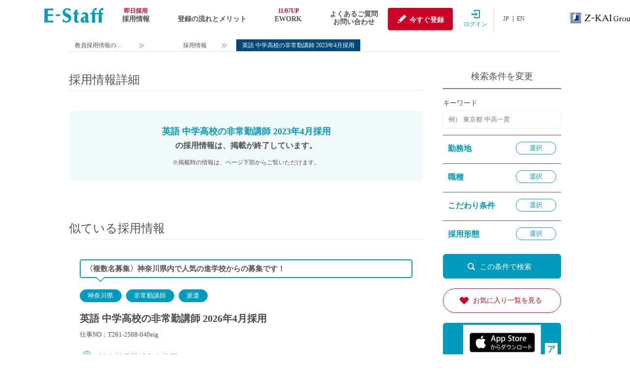

--- FILE ---
content_type: text/html; charset=UTF-8
request_url: https://www.e-staff.jp/rapid/26715
body_size: 33296
content:
<!doctype html>
<html lang="ja">

<head>
    <script src="https://www.googleoptimize.com/optimize.js?id=OPT-5HR6LRV"></script>
    <!-- Optimize Next --><script>(function(p,r,o,j,e,c,t,g){
    p['_'+t]={};g=r.createElement('script');g.src='https://www.googletagmanager.com/gtm.js?id=GTM-'+t;r[o].prepend(g);
    g=r.createElement('style');g.innerText='.'+e+t+'{visibility:hidden!important}';r[o].prepend(g);
    r[o][j].add(e+t);setTimeout(function(){if(r[o][j].contains(e+t)){r[o][j].remove(e+t);p['_'+t]=0}},c)
    })(window,document,'documentElement','classList','loading',2000,'5JBQMBSP')</script><!-- End Optimize Next -->
 
    <meta charset="UTF-8">
    <meta name="viewport" content="width=device-width, initial-scale=1.0, maximum-scale=1.0, user-scalable=no">
    <meta name="format-detection" content="telephone=no">
        <!-- Google Tag Manager -->
    <script>
    (function(w, d, s, l, i) {
        w[l] = w[l] || [];
        w[l].push({
            'gtm.start': new Date().getTime(),
            event: 'gtm.js'
        });
        var f = d.getElementsByTagName(s)[0],
            j = d.createElement(s),
            dl = l != 'dataLayer' ? '&l=' + l : '';
        j.async = true;
        j.src =
            'https://www.googletagmanager.com/gtm.js?id=' + i + dl;
        f.parentNode.insertBefore(j, f);
    })(window, document, 'script', 'dataLayer', 'GTM-P4QX4Q');
    </script>
    <!-- End Google Tag Manager -->
        
    
    <link rel="shortcut icon" type="image/vnd.microsoft.icon"
        href="https://www.e-staff.jp/wp-content/themes/e_staff_theme/static/images/common/favicon.ico">
    <link rel="icon" href="https://www.e-staff.jp/wp-content/themes/e_staff_theme/static/images/common/favicon.ico">
    <link href="https://www.e-staff.jp/wp-content/themes/e_staff_theme/static/css/base.css?v230512.2" type="text/css"
        rel="stylesheet">
    <link href="https://www.e-staff.jp/wp-content/themes/e_staff_theme/static/css/common.css?v241219" type="text/css"
        rel="stylesheet">
    <link href="https://www.e-staff.jp/wp-content/themes/e_staff_theme/static/css/jquery.bxslider.css" type="text/css"
        rel="stylesheet">
        <link href="https://www.e-staff.jp/wp-content/themes/e_staff_theme/static/css/jquery.bxslider.css" type="text/css"
        rel="stylesheet">
                <link href="https://www.e-staff.jp/wp-content/themes/e_staff_theme/static/css/page.css?v231128.3" type="text/css"
        rel="stylesheet">
            <link rel="preload" href="https://www.e-staff.jp/wp-content/themes/e_staff_theme/static/css/search.css?v230512.2"
        type="text/css" as="style" onload="this.rel='stylesheet'">
            <link rel="preload" href="https://www.e-staff.jp/wp-content/themes/e_staff_theme/static/css/rapidSearch.css" type="text/css"
        as="style" onload="this.rel='stylesheet'">
            <link href="https://www.e-staff.jp/wp-content/themes/e_staff_theme/static/css/rapid_past.css?v230512.2" type="text/css"
        rel="stylesheet">
            <link href="https://www.e-staff.jp/wp-content/themes/e_staff_theme/static/js/slick/slick-theme.css?v221222.1" type="text/css"
        rel="stylesheet">
                                                              <link href="https://www.e-staff.jp/wp-content/themes/e_staff_theme/static-schoolsearch/css/modalmask.css?v221222.1"
        type="text/css" rel="stylesheet">
    <link href="https://www.e-staff.jp/wp-content/themes/e_staff_theme/static/css/print.css" type="text/css" rel="stylesheet"
        media="print">
            <script>
        // GA4設定で許可するドメインリスト（自動的に_glパラメータを付与する対象ドメイン）
        const targetPaths = [
            '/link-mng-login',
            '/link-mendan',
            '/link-register',
            '/link-entry',
            '/entry',
            '/link-login',
        ];

        function decorateCrossDomainLinks() {
            const links = document.querySelectorAll('a'); // すべてのリンクを取得
            links.forEach(link => {
                const href = link.getAttribute('href');

                if (href && shouldDecorate(href)) {
                    const decoratedUrl = decorateUrl(href);
                    if (decoratedUrl !== href) {
                        link.setAttribute('href', decoratedUrl);
                    }
                }
            });

            const elements = document.querySelectorAll('[onclick]'); // onclick属性を持つ要素をすべて選択
            elements.forEach(element => {
                const onclickValue = element.getAttribute('onclick');

                // onclick属性の値からURLを抽出する正規表現
                const urlRegex = /location\.href='([^']+)'/; // 'で囲まれたURLを抽出
                const match = onclickValue.match(urlRegex);

                if (match && match[1]) {
                    const extractedUrl = match[1]; // 抽出されたURL

                    if (shouldDecorate(extractedUrl)) {
                        const decoratedUrl = decorateUrl(extractedUrl);
                        if (decoratedUrl !== extractedUrl) {
                            // onclick属性の値を書き換える
                            const newOnclickValue = onclickValue.replace(extractedUrl, decoratedUrl);
                            element.setAttribute('onclick', newOnclickValue);
                        }
                    }
                }
            });
        }

        // パラメータを付与すべきリンクかどうかを判定する関数
        function shouldDecorate(url) {
            try {
                const currentHostname = window.location.hostname.replace(/^(stg|www)\./, '');
                const linkURL = new URL(url, window.location.origin); // 相対URLも考慮
                const linkHostname = linkURL.hostname.replace(/^(stg|www)\./, '');
                const linkPathname = linkURL.pathname;
                // ホスト名が同一であること
                if (currentHostname !== linkHostname) {
                    return false;
                }

                // pathname が targetPaths のいずれかに先頭一致すること
                for (const targetPath of targetPaths) {
                    if (linkPathname.startsWith(targetPath)) {
                        return true;
                    }
                }

                return false; // どの条件にも合致しない場合は false
            } catch (e) {
                // URL解析に失敗した場合（例: 無効なURL）、装飾しない
                return false;
            }
        }

        // URLに _gl パラメータを付与する関数
        function decorateUrl(url) {
            // すでに _gl パラメータが存在する場合は何もしない
            if (url.includes('_gl')) {
                return url;
            }

            const glueParam = getCookie('_ga'); // クッキーから _ga パラメータを取得
            if (!glueParam) {
                console.warn('GA cookie (_ga) not found. Cross-domain tracking will not work.');
                return url; // GA Cookie がない場合はパラメータを付与しない
            }

            const separator = url.includes('?') ? '&' : '?'; // クエリパラメータがすでに存在するかどうかで区切り文字を変える
            return `${url}${separator}_gl=${glueParam}`;
        }

        // Cookie を取得する関数 (名前を指定)
        function getCookie(name) {
            const value = `; ${document.cookie}`;
            const parts = value.split(`; ${name}=`);
            if (parts.length === 2) return parts.pop().split(';').shift();
        }

        function initializeObserver() {
            if (document.body) {
                const observer = new MutationObserver(decorateCrossDomainLinks);
                observer.observe(document.body, {
                    childList: true,
                    subtree: true
                });
            } else {
                console.warn("document.body not yet available. Retrying...");
                setTimeout(initializeObserver, 100); // 100ms後に再試行
            }
        }

        // DOMContentLoaded イベントで実行
        document.addEventListener('DOMContentLoaded', function() {
            // ページ読み込み時に実行
            decorateCrossDomainLinks();
            // SPA などで動的にリンクが生成される場合、MutationObserver を使用して監視
            initializeObserver();
        });
    </script>
<script type="application/ld+json">{"@context":"http://schema.org/","@type":"JobPosting","title":"英語 中学高校の非常勤講師 2023年4月採用","description":"<p>■駅から徒歩3分！アクセス良好■週3-4日・10コマ程度■中高英語免許のみで応募可&nbsp;東京都23区内の小学校（女子校）にて非常勤講師小学校教育に興味がある方兼任先、勤務バランスを考えている方にオススメ！</p><ul><li>【応募資格】中学高校「英語」教員免許取得者（見込者）</li><li>【勤務地】東京都豊島区</li><li>【教科】小学校（英語専科）</li><li>【雇用形態】非常勤講師</li><li>【期間】2023年04月01日～2024年03月31日</li><li>【コマ数】週3～4日10コマ程度</li><li>【待遇】100,000円～120,000円/月（週10コマ担当の場合）※経験に応じて変動</li></ul>","hiringOrganization":{"@type":"Organization","name":"エデュケーショナルネットワーク","sameAs":"https://www.e-staff.jp/","logo":"https://www.e-staff.jp/wp-content/themes/e_staff_theme/static/images/common/logo-lg.svg"},"workHours":"週3～4日10コマ程度","datePosted":"2023-02-03","employmentType":"PART_TIME","qualifications":"中学高校「英語」教員免許取得者（見込者）","jobLocation":{"@type":"Place","address":{"@type":"PostalAddress","addressCountry":"JP","addressRegion":"東京都豊島区"}},"validThrough":"2023-02-08T00:00:00+09:00"}</script>
<title>英語 中学高校の非常勤講師 2023年4月採用 | 教員採用、教員募集のE-Staff</title>
	<style>img:is([sizes="auto" i], [sizes^="auto," i]) { contain-intrinsic-size: 3000px 1500px }</style>
	
		<!-- All in One SEO 4.8.9 - aioseo.com -->
	<meta name="robots" content="max-image-preview:large" />
	<link rel="canonical" href="https://www.e-staff.jp/rapid/26715" />
	<meta name="generator" content="All in One SEO (AIOSEO) 4.8.9" />
		<meta property="og:locale" content="ja_JP" />
		<meta property="og:site_name" content="教員採用、教員募集のE-Staff" />
		<meta property="og:type" content="article" />
		<meta property="og:title" content="英語 中学高校の非常勤講師 2023年4月採用 | 教員採用、教員募集のE-Staff" />
		<meta property="og:url" content="https://www.e-staff.jp/rapid/26715" />
		<meta property="fb:admins" content="240034539433666" />
		<meta property="og:image" content="https://www.e-staff.jp/wp-content/uploads/2021/02/bnr2_1200_630.jpg" />
		<meta property="og:image:secure_url" content="https://www.e-staff.jp/wp-content/uploads/2021/02/bnr2_1200_630.jpg" />
		<meta property="og:image:width" content="1200" />
		<meta property="og:image:height" content="630" />
		<meta property="article:published_time" content="2023-02-02T15:00:00+00:00" />
		<meta property="article:modified_time" content="2023-02-09T05:56:19+00:00" />
		<meta property="article:publisher" content="https://www.facebook.com/estaff.jp/" />
		<meta name="twitter:card" content="summary_large_image" />
		<meta name="twitter:site" content="@estaff_en" />
		<meta name="twitter:title" content="英語 中学高校の非常勤講師 2023年4月採用 | 教員採用、教員募集のE-Staff" />
		<meta name="twitter:image" content="https://www.e-staff.jp/wp-content/uploads/2021/02/bnr2_1200_630.jpg" />
		<script type="application/ld+json" class="aioseo-schema">
			{"@context":"https:\/\/schema.org","@graph":[{"@type":"BreadcrumbList","@id":"https:\/\/www.e-staff.jp\/rapid\/26715#breadcrumblist","itemListElement":[{"@type":"ListItem","@id":"https:\/\/www.e-staff.jp#listItem","position":1,"name":"Home","item":"https:\/\/www.e-staff.jp","nextItem":{"@type":"ListItem","@id":"https:\/\/www.e-staff.jp\/rapid#listItem","name":"\u63a1\u7528\u60c5\u5831"}},{"@type":"ListItem","@id":"https:\/\/www.e-staff.jp\/rapid#listItem","position":2,"name":"\u63a1\u7528\u60c5\u5831","item":"https:\/\/www.e-staff.jp\/rapid","nextItem":{"@type":"ListItem","@id":"https:\/\/www.e-staff.jp\/rapid\/area\/%e9%96%a2%e6%9d%b1#listItem","name":"\u95a2\u6771"},"previousItem":{"@type":"ListItem","@id":"https:\/\/www.e-staff.jp#listItem","name":"Home"}},{"@type":"ListItem","@id":"https:\/\/www.e-staff.jp\/rapid\/area\/%e9%96%a2%e6%9d%b1#listItem","position":3,"name":"\u95a2\u6771","item":"https:\/\/www.e-staff.jp\/rapid\/area\/%e9%96%a2%e6%9d%b1","nextItem":{"@type":"ListItem","@id":"https:\/\/www.e-staff.jp\/rapid\/area\/%e6%9d%b1%e4%ba%ac%e9%83%bd#listItem","name":"\u6771\u4eac\u90fd"},"previousItem":{"@type":"ListItem","@id":"https:\/\/www.e-staff.jp\/rapid#listItem","name":"\u63a1\u7528\u60c5\u5831"}},{"@type":"ListItem","@id":"https:\/\/www.e-staff.jp\/rapid\/area\/%e6%9d%b1%e4%ba%ac%e9%83%bd#listItem","position":4,"name":"\u6771\u4eac\u90fd","item":"https:\/\/www.e-staff.jp\/rapid\/area\/%e6%9d%b1%e4%ba%ac%e9%83%bd","nextItem":{"@type":"ListItem","@id":"https:\/\/www.e-staff.jp\/rapid\/26715#listItem","name":"\u82f1\u8a9e \u4e2d\u5b66\u9ad8\u6821\u306e\u975e\u5e38\u52e4\u8b1b\u5e2b 2023\u5e744\u6708\u63a1\u7528"},"previousItem":{"@type":"ListItem","@id":"https:\/\/www.e-staff.jp\/rapid\/area\/%e9%96%a2%e6%9d%b1#listItem","name":"\u95a2\u6771"}},{"@type":"ListItem","@id":"https:\/\/www.e-staff.jp\/rapid\/26715#listItem","position":5,"name":"\u82f1\u8a9e \u4e2d\u5b66\u9ad8\u6821\u306e\u975e\u5e38\u52e4\u8b1b\u5e2b 2023\u5e744\u6708\u63a1\u7528","previousItem":{"@type":"ListItem","@id":"https:\/\/www.e-staff.jp\/rapid\/area\/%e6%9d%b1%e4%ba%ac%e9%83%bd#listItem","name":"\u6771\u4eac\u90fd"}}]},{"@type":"Organization","@id":"https:\/\/www.e-staff.jp\/#organization","name":"\u6559\u54e1\u63a1\u7528\u3001\u6559\u54e1\u52df\u96c6\u306eE-Staff","description":"\u6559\u54e1\u63a1\u7528\u30fb\u52df\u96c6\u60c5\u5831\u3001\u79c1\u5b66\u306e\u6c42\u4eba\u60c5\u5831\u30b5\u30a4\u30c8E-Staff","url":"https:\/\/www.e-staff.jp\/"},{"@type":"WebPage","@id":"https:\/\/www.e-staff.jp\/rapid\/26715#webpage","url":"https:\/\/www.e-staff.jp\/rapid\/26715","name":"\u82f1\u8a9e \u4e2d\u5b66\u9ad8\u6821\u306e\u975e\u5e38\u52e4\u8b1b\u5e2b 2023\u5e744\u6708\u63a1\u7528 | \u6559\u54e1\u63a1\u7528\u3001\u6559\u54e1\u52df\u96c6\u306eE-Staff","inLanguage":"ja","isPartOf":{"@id":"https:\/\/www.e-staff.jp\/#website"},"breadcrumb":{"@id":"https:\/\/www.e-staff.jp\/rapid\/26715#breadcrumblist"},"datePublished":"2023-02-03T00:00:00+09:00","dateModified":"2023-02-09T14:56:19+09:00"},{"@type":"WebSite","@id":"https:\/\/www.e-staff.jp\/#website","url":"https:\/\/www.e-staff.jp\/","name":"\u6559\u54e1\u63a1\u7528\u3001\u6559\u54e1\u52df\u96c6\u306eE-Staff","description":"\u6559\u54e1\u63a1\u7528\u30fb\u52df\u96c6\u60c5\u5831\u3001\u79c1\u5b66\u306e\u6c42\u4eba\u60c5\u5831\u30b5\u30a4\u30c8E-Staff","inLanguage":"ja","publisher":{"@id":"https:\/\/www.e-staff.jp\/#organization"}}]}
		</script>
		<!-- All in One SEO -->

<meta name="dlm-version" content="5.1.5"><link rel='dns-prefetch' href='//code.jquery.com' />
<script type="text/javascript">
/* <![CDATA[ */
window._wpemojiSettings = {"baseUrl":"https:\/\/s.w.org\/images\/core\/emoji\/16.0.1\/72x72\/","ext":".png","svgUrl":"https:\/\/s.w.org\/images\/core\/emoji\/16.0.1\/svg\/","svgExt":".svg","source":{"concatemoji":"https:\/\/www.e-staff.jp\/wp-includes\/js\/wp-emoji-release.min.js"}};
/*! This file is auto-generated */
!function(s,n){var o,i,e;function c(e){try{var t={supportTests:e,timestamp:(new Date).valueOf()};sessionStorage.setItem(o,JSON.stringify(t))}catch(e){}}function p(e,t,n){e.clearRect(0,0,e.canvas.width,e.canvas.height),e.fillText(t,0,0);var t=new Uint32Array(e.getImageData(0,0,e.canvas.width,e.canvas.height).data),a=(e.clearRect(0,0,e.canvas.width,e.canvas.height),e.fillText(n,0,0),new Uint32Array(e.getImageData(0,0,e.canvas.width,e.canvas.height).data));return t.every(function(e,t){return e===a[t]})}function u(e,t){e.clearRect(0,0,e.canvas.width,e.canvas.height),e.fillText(t,0,0);for(var n=e.getImageData(16,16,1,1),a=0;a<n.data.length;a++)if(0!==n.data[a])return!1;return!0}function f(e,t,n,a){switch(t){case"flag":return n(e,"\ud83c\udff3\ufe0f\u200d\u26a7\ufe0f","\ud83c\udff3\ufe0f\u200b\u26a7\ufe0f")?!1:!n(e,"\ud83c\udde8\ud83c\uddf6","\ud83c\udde8\u200b\ud83c\uddf6")&&!n(e,"\ud83c\udff4\udb40\udc67\udb40\udc62\udb40\udc65\udb40\udc6e\udb40\udc67\udb40\udc7f","\ud83c\udff4\u200b\udb40\udc67\u200b\udb40\udc62\u200b\udb40\udc65\u200b\udb40\udc6e\u200b\udb40\udc67\u200b\udb40\udc7f");case"emoji":return!a(e,"\ud83e\udedf")}return!1}function g(e,t,n,a){var r="undefined"!=typeof WorkerGlobalScope&&self instanceof WorkerGlobalScope?new OffscreenCanvas(300,150):s.createElement("canvas"),o=r.getContext("2d",{willReadFrequently:!0}),i=(o.textBaseline="top",o.font="600 32px Arial",{});return e.forEach(function(e){i[e]=t(o,e,n,a)}),i}function t(e){var t=s.createElement("script");t.src=e,t.defer=!0,s.head.appendChild(t)}"undefined"!=typeof Promise&&(o="wpEmojiSettingsSupports",i=["flag","emoji"],n.supports={everything:!0,everythingExceptFlag:!0},e=new Promise(function(e){s.addEventListener("DOMContentLoaded",e,{once:!0})}),new Promise(function(t){var n=function(){try{var e=JSON.parse(sessionStorage.getItem(o));if("object"==typeof e&&"number"==typeof e.timestamp&&(new Date).valueOf()<e.timestamp+604800&&"object"==typeof e.supportTests)return e.supportTests}catch(e){}return null}();if(!n){if("undefined"!=typeof Worker&&"undefined"!=typeof OffscreenCanvas&&"undefined"!=typeof URL&&URL.createObjectURL&&"undefined"!=typeof Blob)try{var e="postMessage("+g.toString()+"("+[JSON.stringify(i),f.toString(),p.toString(),u.toString()].join(",")+"));",a=new Blob([e],{type:"text/javascript"}),r=new Worker(URL.createObjectURL(a),{name:"wpTestEmojiSupports"});return void(r.onmessage=function(e){c(n=e.data),r.terminate(),t(n)})}catch(e){}c(n=g(i,f,p,u))}t(n)}).then(function(e){for(var t in e)n.supports[t]=e[t],n.supports.everything=n.supports.everything&&n.supports[t],"flag"!==t&&(n.supports.everythingExceptFlag=n.supports.everythingExceptFlag&&n.supports[t]);n.supports.everythingExceptFlag=n.supports.everythingExceptFlag&&!n.supports.flag,n.DOMReady=!1,n.readyCallback=function(){n.DOMReady=!0}}).then(function(){return e}).then(function(){var e;n.supports.everything||(n.readyCallback(),(e=n.source||{}).concatemoji?t(e.concatemoji):e.wpemoji&&e.twemoji&&(t(e.twemoji),t(e.wpemoji)))}))}((window,document),window._wpemojiSettings);
/* ]]> */
</script>
<style id='wp-emoji-styles-inline-css' type='text/css'>

	img.wp-smiley, img.emoji {
		display: inline !important;
		border: none !important;
		box-shadow: none !important;
		height: 1em !important;
		width: 1em !important;
		margin: 0 0.07em !important;
		vertical-align: -0.1em !important;
		background: none !important;
		padding: 0 !important;
	}
</style>
<link rel='stylesheet' id='wp-block-library-css' href='https://www.e-staff.jp/wp-includes/css/dist/block-library/style.min.css' type='text/css' media='all' />
<style id='classic-theme-styles-inline-css' type='text/css'>
/*! This file is auto-generated */
.wp-block-button__link{color:#fff;background-color:#32373c;border-radius:9999px;box-shadow:none;text-decoration:none;padding:calc(.667em + 2px) calc(1.333em + 2px);font-size:1.125em}.wp-block-file__button{background:#32373c;color:#fff;text-decoration:none}
</style>
<style id='global-styles-inline-css' type='text/css'>
:root{--wp--preset--aspect-ratio--square: 1;--wp--preset--aspect-ratio--4-3: 4/3;--wp--preset--aspect-ratio--3-4: 3/4;--wp--preset--aspect-ratio--3-2: 3/2;--wp--preset--aspect-ratio--2-3: 2/3;--wp--preset--aspect-ratio--16-9: 16/9;--wp--preset--aspect-ratio--9-16: 9/16;--wp--preset--color--black: #000000;--wp--preset--color--cyan-bluish-gray: #abb8c3;--wp--preset--color--white: #ffffff;--wp--preset--color--pale-pink: #f78da7;--wp--preset--color--vivid-red: #cf2e2e;--wp--preset--color--luminous-vivid-orange: #ff6900;--wp--preset--color--luminous-vivid-amber: #fcb900;--wp--preset--color--light-green-cyan: #7bdcb5;--wp--preset--color--vivid-green-cyan: #00d084;--wp--preset--color--pale-cyan-blue: #8ed1fc;--wp--preset--color--vivid-cyan-blue: #0693e3;--wp--preset--color--vivid-purple: #9b51e0;--wp--preset--gradient--vivid-cyan-blue-to-vivid-purple: linear-gradient(135deg,rgba(6,147,227,1) 0%,rgb(155,81,224) 100%);--wp--preset--gradient--light-green-cyan-to-vivid-green-cyan: linear-gradient(135deg,rgb(122,220,180) 0%,rgb(0,208,130) 100%);--wp--preset--gradient--luminous-vivid-amber-to-luminous-vivid-orange: linear-gradient(135deg,rgba(252,185,0,1) 0%,rgba(255,105,0,1) 100%);--wp--preset--gradient--luminous-vivid-orange-to-vivid-red: linear-gradient(135deg,rgba(255,105,0,1) 0%,rgb(207,46,46) 100%);--wp--preset--gradient--very-light-gray-to-cyan-bluish-gray: linear-gradient(135deg,rgb(238,238,238) 0%,rgb(169,184,195) 100%);--wp--preset--gradient--cool-to-warm-spectrum: linear-gradient(135deg,rgb(74,234,220) 0%,rgb(151,120,209) 20%,rgb(207,42,186) 40%,rgb(238,44,130) 60%,rgb(251,105,98) 80%,rgb(254,248,76) 100%);--wp--preset--gradient--blush-light-purple: linear-gradient(135deg,rgb(255,206,236) 0%,rgb(152,150,240) 100%);--wp--preset--gradient--blush-bordeaux: linear-gradient(135deg,rgb(254,205,165) 0%,rgb(254,45,45) 50%,rgb(107,0,62) 100%);--wp--preset--gradient--luminous-dusk: linear-gradient(135deg,rgb(255,203,112) 0%,rgb(199,81,192) 50%,rgb(65,88,208) 100%);--wp--preset--gradient--pale-ocean: linear-gradient(135deg,rgb(255,245,203) 0%,rgb(182,227,212) 50%,rgb(51,167,181) 100%);--wp--preset--gradient--electric-grass: linear-gradient(135deg,rgb(202,248,128) 0%,rgb(113,206,126) 100%);--wp--preset--gradient--midnight: linear-gradient(135deg,rgb(2,3,129) 0%,rgb(40,116,252) 100%);--wp--preset--font-size--small: 13px;--wp--preset--font-size--medium: 20px;--wp--preset--font-size--large: 36px;--wp--preset--font-size--x-large: 42px;--wp--preset--spacing--20: 0.44rem;--wp--preset--spacing--30: 0.67rem;--wp--preset--spacing--40: 1rem;--wp--preset--spacing--50: 1.5rem;--wp--preset--spacing--60: 2.25rem;--wp--preset--spacing--70: 3.38rem;--wp--preset--spacing--80: 5.06rem;--wp--preset--shadow--natural: 6px 6px 9px rgba(0, 0, 0, 0.2);--wp--preset--shadow--deep: 12px 12px 50px rgba(0, 0, 0, 0.4);--wp--preset--shadow--sharp: 6px 6px 0px rgba(0, 0, 0, 0.2);--wp--preset--shadow--outlined: 6px 6px 0px -3px rgba(255, 255, 255, 1), 6px 6px rgba(0, 0, 0, 1);--wp--preset--shadow--crisp: 6px 6px 0px rgba(0, 0, 0, 1);}:where(.is-layout-flex){gap: 0.5em;}:where(.is-layout-grid){gap: 0.5em;}body .is-layout-flex{display: flex;}.is-layout-flex{flex-wrap: wrap;align-items: center;}.is-layout-flex > :is(*, div){margin: 0;}body .is-layout-grid{display: grid;}.is-layout-grid > :is(*, div){margin: 0;}:where(.wp-block-columns.is-layout-flex){gap: 2em;}:where(.wp-block-columns.is-layout-grid){gap: 2em;}:where(.wp-block-post-template.is-layout-flex){gap: 1.25em;}:where(.wp-block-post-template.is-layout-grid){gap: 1.25em;}.has-black-color{color: var(--wp--preset--color--black) !important;}.has-cyan-bluish-gray-color{color: var(--wp--preset--color--cyan-bluish-gray) !important;}.has-white-color{color: var(--wp--preset--color--white) !important;}.has-pale-pink-color{color: var(--wp--preset--color--pale-pink) !important;}.has-vivid-red-color{color: var(--wp--preset--color--vivid-red) !important;}.has-luminous-vivid-orange-color{color: var(--wp--preset--color--luminous-vivid-orange) !important;}.has-luminous-vivid-amber-color{color: var(--wp--preset--color--luminous-vivid-amber) !important;}.has-light-green-cyan-color{color: var(--wp--preset--color--light-green-cyan) !important;}.has-vivid-green-cyan-color{color: var(--wp--preset--color--vivid-green-cyan) !important;}.has-pale-cyan-blue-color{color: var(--wp--preset--color--pale-cyan-blue) !important;}.has-vivid-cyan-blue-color{color: var(--wp--preset--color--vivid-cyan-blue) !important;}.has-vivid-purple-color{color: var(--wp--preset--color--vivid-purple) !important;}.has-black-background-color{background-color: var(--wp--preset--color--black) !important;}.has-cyan-bluish-gray-background-color{background-color: var(--wp--preset--color--cyan-bluish-gray) !important;}.has-white-background-color{background-color: var(--wp--preset--color--white) !important;}.has-pale-pink-background-color{background-color: var(--wp--preset--color--pale-pink) !important;}.has-vivid-red-background-color{background-color: var(--wp--preset--color--vivid-red) !important;}.has-luminous-vivid-orange-background-color{background-color: var(--wp--preset--color--luminous-vivid-orange) !important;}.has-luminous-vivid-amber-background-color{background-color: var(--wp--preset--color--luminous-vivid-amber) !important;}.has-light-green-cyan-background-color{background-color: var(--wp--preset--color--light-green-cyan) !important;}.has-vivid-green-cyan-background-color{background-color: var(--wp--preset--color--vivid-green-cyan) !important;}.has-pale-cyan-blue-background-color{background-color: var(--wp--preset--color--pale-cyan-blue) !important;}.has-vivid-cyan-blue-background-color{background-color: var(--wp--preset--color--vivid-cyan-blue) !important;}.has-vivid-purple-background-color{background-color: var(--wp--preset--color--vivid-purple) !important;}.has-black-border-color{border-color: var(--wp--preset--color--black) !important;}.has-cyan-bluish-gray-border-color{border-color: var(--wp--preset--color--cyan-bluish-gray) !important;}.has-white-border-color{border-color: var(--wp--preset--color--white) !important;}.has-pale-pink-border-color{border-color: var(--wp--preset--color--pale-pink) !important;}.has-vivid-red-border-color{border-color: var(--wp--preset--color--vivid-red) !important;}.has-luminous-vivid-orange-border-color{border-color: var(--wp--preset--color--luminous-vivid-orange) !important;}.has-luminous-vivid-amber-border-color{border-color: var(--wp--preset--color--luminous-vivid-amber) !important;}.has-light-green-cyan-border-color{border-color: var(--wp--preset--color--light-green-cyan) !important;}.has-vivid-green-cyan-border-color{border-color: var(--wp--preset--color--vivid-green-cyan) !important;}.has-pale-cyan-blue-border-color{border-color: var(--wp--preset--color--pale-cyan-blue) !important;}.has-vivid-cyan-blue-border-color{border-color: var(--wp--preset--color--vivid-cyan-blue) !important;}.has-vivid-purple-border-color{border-color: var(--wp--preset--color--vivid-purple) !important;}.has-vivid-cyan-blue-to-vivid-purple-gradient-background{background: var(--wp--preset--gradient--vivid-cyan-blue-to-vivid-purple) !important;}.has-light-green-cyan-to-vivid-green-cyan-gradient-background{background: var(--wp--preset--gradient--light-green-cyan-to-vivid-green-cyan) !important;}.has-luminous-vivid-amber-to-luminous-vivid-orange-gradient-background{background: var(--wp--preset--gradient--luminous-vivid-amber-to-luminous-vivid-orange) !important;}.has-luminous-vivid-orange-to-vivid-red-gradient-background{background: var(--wp--preset--gradient--luminous-vivid-orange-to-vivid-red) !important;}.has-very-light-gray-to-cyan-bluish-gray-gradient-background{background: var(--wp--preset--gradient--very-light-gray-to-cyan-bluish-gray) !important;}.has-cool-to-warm-spectrum-gradient-background{background: var(--wp--preset--gradient--cool-to-warm-spectrum) !important;}.has-blush-light-purple-gradient-background{background: var(--wp--preset--gradient--blush-light-purple) !important;}.has-blush-bordeaux-gradient-background{background: var(--wp--preset--gradient--blush-bordeaux) !important;}.has-luminous-dusk-gradient-background{background: var(--wp--preset--gradient--luminous-dusk) !important;}.has-pale-ocean-gradient-background{background: var(--wp--preset--gradient--pale-ocean) !important;}.has-electric-grass-gradient-background{background: var(--wp--preset--gradient--electric-grass) !important;}.has-midnight-gradient-background{background: var(--wp--preset--gradient--midnight) !important;}.has-small-font-size{font-size: var(--wp--preset--font-size--small) !important;}.has-medium-font-size{font-size: var(--wp--preset--font-size--medium) !important;}.has-large-font-size{font-size: var(--wp--preset--font-size--large) !important;}.has-x-large-font-size{font-size: var(--wp--preset--font-size--x-large) !important;}
:where(.wp-block-post-template.is-layout-flex){gap: 1.25em;}:where(.wp-block-post-template.is-layout-grid){gap: 1.25em;}
:where(.wp-block-columns.is-layout-flex){gap: 2em;}:where(.wp-block-columns.is-layout-grid){gap: 2em;}
:root :where(.wp-block-pullquote){font-size: 1.5em;line-height: 1.6;}
</style>
<link rel='stylesheet' id='rapidsearch-css' href='https://www.e-staff.jp/wp-content/themes/e_staff_theme/static/css/rapid20210927.css' type='text/css' media='all' />
<link rel="https://api.w.org/" href="https://www.e-staff.jp/wp-json/" /><link rel="alternate" title="JSON" type="application/json" href="https://www.e-staff.jp/wp-json/wp/v2/rapid/26715" /><link rel="EditURI" type="application/rsd+xml" title="RSD" href="https://www.e-staff.jp/xmlrpc.php?rsd" />
<link rel='shortlink' href='https://www.e-staff.jp/?p=26715' />
<link rel="alternate" title="oEmbed (JSON)" type="application/json+oembed" href="https://www.e-staff.jp/wp-json/oembed/1.0/embed?url=https%3A%2F%2Fwww.e-staff.jp%2Frapid%2F26715" />
<link rel="alternate" title="oEmbed (XML)" type="text/xml+oembed" href="https://www.e-staff.jp/wp-json/oembed/1.0/embed?url=https%3A%2F%2Fwww.e-staff.jp%2Frapid%2F26715&#038;format=xml" />
<link rel="icon" href="https://www.e-staff.jp/wp-content/uploads/2018/09/cropped-logo-32x32.png" sizes="32x32" />
<link rel="icon" href="https://www.e-staff.jp/wp-content/uploads/2018/09/cropped-logo-192x192.png" sizes="192x192" />
<link rel="apple-touch-icon" href="https://www.e-staff.jp/wp-content/uploads/2018/09/cropped-logo-180x180.png" />
<meta name="msapplication-TileImage" content="https://www.e-staff.jp/wp-content/uploads/2018/09/cropped-logo-270x270.png" />
            <script type="text/javascript">
    (function(s, m, n, l, o, g, i, c, a, d) {
        c = (s[o] || (s[o] = {}))[g] || (s[o][g] = {});
        if (c[i]) return;
        c[i] = function() {
            (c[i + "_queue"] || (c[i + "_queue"] = [])).push(arguments)
        };
        a = m.createElement(n);
        a.charset = "utf-8";
        a.async = true;
        a.src = l;
        d = m.getElementsByTagName(n)[0];
        d.parentNode.insertBefore(a, d)
    })(window, document, "script", "https://cd.ladsp.com/script/pixel2_asr.js", "Smn", "Logicad", "pixel_asr");
    Smn.Logicad.pixel_asr({
        "smnAdvertiserId": "00000146",
        "smnProductGroupId": "00016357",
        "smnAdvertiserProductId": "26715"
    });
    </script>
            <script src="https://www.e-staff.jp/wp-content/themes/e_staff_theme/static/js/favorite.js" defer></script>
</head>

<body id="page_rapid" class="wp-singular rapid-template-default single single-rapid postid-26715 wp-theme-e_staff_theme">
    <!-- Google Tag Manager (noscript) -->
    <noscript><iframe src="https://www.googletagmanager.com/ns.html?id=GTM-P4QX4Q" height="0" width="0"
            style="display:none;visibility:hidden"></iframe></noscript>
    <!-- End Google Tag Manager (noscript) -->
    <header class="appadd_header">
                <div class="headerApp">
            <div class="headerApp-banner">
                <a href="https://play.google.com/store/apps/details?id=jp.e_network.estaff&utm_source=PRsite_TOP&utm_medium=PRsite_TOP&utm_campaign=app" target="_blank"
                    class="headerApp-banner-link">
                    <img src="https://www.e-staff.jp/wp-content/themes/e_staff_theme/static/images/common/appBanner-android.png"
                        alt="E-staffアプリ" width="325" height="80" />
                </a>
            </div>
            <div class="headerApp-close">
                <button class="headerApp-close__btn">閉じる</button>
            </div>
        </div>
        <script>
        window.addEventListener("DOMContentLoaded", function() {
            jQuery(".headerApp-close__btn").click(function() {
                jQuery(".headerApp").slideUp();
                jQuery("header")
                    .css("transition", "height 0.3s ease-out")
                    .css("height", 50);
                jQuery("#container,#container_full")
                    .css("transition", "padding-top 0.3s ease-out")
                    .css("padding-top", 50);
                jQuery("#spNav")
                    .css("top", 50);
                document.cookie = "app_closeHeader=1; path=/";
            });
        });
        </script>
                <style>
        @media print,
        screen and (min-width:768px) {
            #container {
                padding-top: 80px !important;
            }

            header {
                height: 76px !important;
            }
        }
        </style>


        <div class="inner since20th_inner">
            <p id="logo"><a href="https://www.e-staff.jp/"><img
                        src="https://www.e-staff.jp/wp-content/themes/e_staff_theme/static/images/common/logo.svg" width="150"
                        height="38" alt="E-staff" /></a></p>
            <ul class="headerNav flex">
                <li class="drop"><a href="https://www.e-staff.jp/rapid"><span class="border">即日採用</span>採用情報</a>
                    <div class="menuBox">
                        <div class="inner">
                            <ul class="flex">
                                <li><span>地域</span>
                                    <ul class="area">
                                        <li><a href="https://www.e-staff.jp/rapid/area/%e9%96%a2%e6%9d%b1">関東</a></li><li><a href="https://www.e-staff.jp/rapid/area/%e6%9d%b1%e6%b5%b7">東海</a></li><li><a href="https://www.e-staff.jp/rapid/area/%e8%bf%91%e7%95%bf">近畿</a></li><li><a href="https://www.e-staff.jp/rapid/area/%e4%b9%9d%e5%b7%9e">九州</a></li><li><a href="https://www.e-staff.jp/rapid/area/%e5%8c%97%e6%b5%b7%e9%81%93">北海道</a></li><li><a href="https://www.e-staff.jp/rapid/area/%e6%b2%96%e7%b8%84%e7%9c%8c">沖縄県</a></li><li><a href="https://www.e-staff.jp/rapid/area/%e6%9d%b1%e5%8c%97">東北</a></li><li><a href="https://www.e-staff.jp/rapid/area/%e4%bf%a1%e8%b6%8a">信越</a></li><li><a href="https://www.e-staff.jp/rapid/area/%e4%b8%ad%e5%9b%bd">中国</a></li><li><a href="https://www.e-staff.jp/rapid/area/%e5%9b%9b%e5%9b%bd">四国</a></li><li><a href="https://www.e-staff.jp/rapid/area/%e5%8c%97%e9%99%b8">北陸</a></li>                                    </ul>
                                </li>
                                <li><span>職種</span>
                                    <ul class="subject">
                                        <li><a href="https://www.e-staff.jp/rapid/subject/%e8%8b%b1%e8%aa%9e%e6%95%99%e5%93%a1">英語教員</a></li><li><a href="https://www.e-staff.jp/rapid/subject/%e7%a4%be%e4%bc%9a%e6%95%99%e5%93%a1">社会教員</a></li><li><a href="https://www.e-staff.jp/rapid/subject/%e7%90%86%e7%a7%91%e6%95%99%e5%93%a1">理科教員</a></li><li><a href="https://www.e-staff.jp/rapid/subject/%e6%95%b0%e5%ad%a6%e6%95%99%e5%93%a1">数学教員</a></li><li><a href="https://www.e-staff.jp/rapid/subject/%e5%9b%bd%e8%aa%9e%e6%95%99%e5%93%a1">国語教員</a></li><li><a href="https://www.e-staff.jp/rapid/subject/%e3%81%9d%e3%81%ae%e4%bb%96%e6%95%99%e7%a7%91%e6%95%99%e5%93%a1">その他教科教員</a></li><li><a href="https://www.e-staff.jp/rapid/subject/%e5%ad%a6%e6%a0%a1%e4%ba%8b%e5%8b%99">学校事務</a></li><li><a href="https://www.e-staff.jp/rapid/subject/%e6%83%85%e5%a0%b1%e6%95%99%e5%93%a1">情報教員</a></li><li><a href="https://www.e-staff.jp/rapid/subject/%e5%ae%b6%e5%ba%ad%e7%a7%91%e6%95%99%e5%93%a1">家庭科教員</a></li><li><a href="https://www.e-staff.jp/rapid/subject/%e6%8a%80%e8%a1%93%e6%95%99%e5%93%a1">技術教員</a></li><li><a href="https://www.e-staff.jp/rapid/subject/%e9%a4%8a%e8%ad%b7%e6%95%99%e8%ab%ad">養護教諭</a></li><li><a href="https://www.e-staff.jp/rapid/subject/%e8%ac%9b%e5%b8%ab%ef%bc%88%e5%85%8d%e8%a8%b1%e4%b8%8d%e5%95%8f%ef%bc%89">講師（免許不問）</a></li><li><a href="https://www.e-staff.jp/rapid/subject/%e5%b0%8f%e5%ad%a6%e6%a0%a1%e6%95%99%e5%93%a1">小学校教員</a></li><li><a href="https://www.e-staff.jp/rapid/subject/%e4%bf%9d%e5%81%a5%e4%bd%93%e8%82%b2%e6%95%99%e5%93%a1">保健体育教員</a></li><li><a href="https://www.e-staff.jp/rapid/subject/%e9%9f%b3%e6%a5%bd%e6%95%99%e5%93%a1">音楽教員</a></li><li><a href="https://www.e-staff.jp/rapid/subject/%e7%be%8e%e8%a1%93%e6%95%99%e5%93%a1">美術教員</a></li><li><a href="https://www.e-staff.jp/rapid/subject/ict%e6%94%af%e6%8f%b4%e5%93%a1">ICT支援員</a></li><li><a href="https://www.e-staff.jp/rapid/subject/%e5%ae%9f%e7%bf%92%e5%8a%a9%e6%89%8b">実習助手</a></li><li><a href="https://www.e-staff.jp/rapid/subject/%e5%8f%b8%e6%9b%b8">司書</a></li><li><a href="https://www.e-staff.jp/rapid/subject/%e3%82%ab%e3%82%a6%e3%83%b3%e3%82%bb%e3%83%a9%e3%83%bc">カウンセラー</a></li><li><a href="https://www.e-staff.jp/rapid/subject/%e9%83%a8%e6%b4%bb%e5%8b%95%e6%8c%87%e5%b0%8e%e5%93%a1">部活動指導員</a></li><li><a href="https://www.e-staff.jp/rapid/subject/%e5%ad%a6%e7%ab%a5%e3%82%b9%e3%82%bf%e3%83%83%e3%83%95">学童スタッフ</a></li><li><a href="https://www.e-staff.jp/rapid/subject/%e3%81%9d%e3%81%ae%e4%bb%96%e8%81%b7%e7%a8%ae">その他職種</a></li><li><a href="https://www.e-staff.jp/rapid/subject/%e5%ad%a6%e7%bf%92%e6%94%af%e6%8f%b4">学習支援</a></li><li><a href="https://www.e-staff.jp/rapid/subject/%e3%83%81%e3%83%a5%e3%83%bc%e3%82%bf%e3%83%bc">チューター</a></li><li><a href="https://www.e-staff.jp/rapid/subject/%e5%80%8b%e5%88%a5%e6%8c%87%e5%b0%8e">個別指導</a></li><li><a href="https://www.e-staff.jp/rapid/subject/alt-aet">ALT/AET</a></li><li><a href="https://www.e-staff.jp/rapid/subject/%e5%a1%be%e3%83%bb%e4%ba%88%e5%82%99%e6%a0%a1%e8%ac%9b%e5%b8%ab">塾・予備校講師</a></li><li><a href="https://www.e-staff.jp/rapid/subject/%e5%b9%bc%e7%a8%9a%e5%9c%92%e6%95%99%e8%ab%ad%e3%83%bb%e4%bf%9d%e8%82%b2%e5%a3%ab">幼稚園教諭・保育士</a></li><li><a href="https://www.e-staff.jp/rapid/subject/%e6%97%a5%e6%9c%ac%e8%aa%9e%e6%95%99%e5%b8%ab">日本語教師</a></li><li><a href="https://www.e-staff.jp/rapid/subject/%e6%b7%bb%e5%89%8a%e3%83%bb%e6%a0%a1%e6%ad%a3%e3%82%b9%e3%82%bf%e3%83%83%e3%83%95">添削・校正スタッフ</a></li><li><a href="https://www.e-staff.jp/rapid/subject/%e5%ad%a6%e6%a0%a1%e6%94%af%e6%8f%b4%e5%93%a1">学校支援員</a></li><li><a href="https://www.e-staff.jp/rapid/subject/%e5%ba%83%e5%a0%b1%e3%83%bb%e5%ae%a3%e4%bc%9d">広報・宣伝</a></li><li><a href="https://www.e-staff.jp/rapid/subject/%e4%b8%80%e8%88%ac%e4%ba%8b%e5%8b%99">一般事務</a></li><li><a href="https://www.e-staff.jp/rapid/subject/%e7%b5%8c%e7%90%86%e3%83%bb%e4%bc%9a%e8%a8%88%e4%ba%8b%e5%8b%99">経理・会計事務</a></li><li><a href="https://www.e-staff.jp/rapid/subject/%e7%b7%8f%e5%8b%99%e3%83%bb%e4%ba%ba%e4%ba%8b%e4%ba%8b%e5%8b%99">総務・人事事務</a></li><li><a href="https://www.e-staff.jp/rapid/subject/%e7%ae%a1%e7%90%86%e3%83%bb%e9%81%8b%e5%96%b6">管理・運営</a></li><li><a href="https://www.e-staff.jp/rapid/subject/%e5%96%b6%e6%a5%ad%e8%81%b7">営業職</a></li>                                    </ul>
                                </li>
                                <li><span>採用形態</span>
                                    <ul class="form">
                                        <li><a href="https://www.e-staff.jp/rapid/form/%e5%b0%82%e4%bb%bb%e6%95%99%e8%ab%ad">専任教諭</a></li><li><a href="https://www.e-staff.jp/rapid/form/%e5%b8%b8%e5%8b%a4%e8%ac%9b%e5%b8%ab">常勤講師</a></li><li><a href="https://www.e-staff.jp/rapid/form/%e9%9d%9e%e5%b8%b8%e5%8b%a4%e8%ac%9b%e5%b8%ab">非常勤講師</a></li><li><a href="https://www.e-staff.jp/rapid/form/%e5%b8%b8%e5%8b%a4%e8%81%b7%e5%93%a1">常勤職員</a></li><li><a href="https://www.e-staff.jp/rapid/form/%e9%9d%9e%e5%b8%b8%e5%8b%a4%e8%81%b7%e5%93%a1">非常勤職員</a></li><li><a href="https://www.e-staff.jp/rapid/form/%e3%82%a2%e3%83%ab%e3%83%90%e3%82%a4%e3%83%88%e3%83%bb%e3%83%91%e3%83%bc%e3%83%88">アルバイト・パート</a></li><li><a href="https://www.e-staff.jp/rapid/form/%e3%81%9d%e3%81%ae%e4%bb%96">その他</a></li><li><a href="https://www.e-staff.jp/rapid/form/%e6%ad%a3%e7%a4%be%e5%93%a1">正社員</a></li><li><a href="https://www.e-staff.jp/rapid/form/%e5%a5%91%e7%b4%84%e7%a4%be%e5%93%a1">契約社員</a></li>                                    </ul>
                                </li>
                                <li><span>採用区分</span>
                                    <ul class="classification">
                                        <li><a href="https://www.e-staff.jp/rapid/rectag/%e6%95%99%e5%93%a1%e3%81%8b%e3%82%89%e3%81%ae%e8%bb%a2%e8%81%b7%e8%80%85%e6%b4%bb%e8%ba%8d%e4%b8%ad">教員からの転職者活躍中</a></li><li><a href="https://www.e-staff.jp/rapid/rectag/%e6%9c%88%e9%a1%8d%e5%9b%ba%e5%ae%9a%e7%b5%a630%e4%b8%87%e5%86%86%e4%bb%a5%e4%b8%8a">月額固定給30万円以上</a></li><li><a href="https://www.e-staff.jp/rapid/rectag/%e6%9c%88%e9%a1%8d%e5%9b%ba%e5%ae%9a%e7%b5%a625%e4%b8%87%e5%86%86%e4%bb%a5%e4%b8%8a">月額固定給25万円以上</a></li><li><a href="https://www.e-staff.jp/rapid/classification/%e6%a5%ad%e5%8b%99%e5%a7%94%e8%a8%97">業務委託</a></li><li><a href="https://www.e-staff.jp/rapid/classification/%e8%87%aa%e7%a4%be%e6%8e%a1%e7%94%a8%e6%83%85%e5%a0%b1">自社採用情報</a></li><li><a href="https://www.e-staff.jp/rapid/rectag/%e6%9c%88%e9%a1%8d%e5%9b%ba%e5%ae%9a%e7%b5%a620%e4%b8%87%e5%86%86%e4%bb%a5%e4%b8%8a">月額固定給20万円以上</a></li><li><a href="https://www.e-staff.jp/rapid/rectag/%e9%a7%85%e5%be%92%e6%ad%a910%e5%88%86%e4%bb%a5%e5%86%85">駅徒歩10分以内</a></li><li><a href="https://www.e-staff.jp/rapid/rectag/%e9%a7%85%e5%be%92%e6%ad%a95%e5%88%86%e4%bb%a5%e5%86%85">駅徒歩5分以内</a></li><li><a href="https://www.e-staff.jp/rapid/rectag/%e8%8b%b1%e8%aa%9e%e5%8a%9b%e3%82%92%e6%b4%bb%e3%81%8b%e3%81%99">英語力を活かす</a></li><li><a href="https://www.e-staff.jp/rapid/rectag/%e8%b3%87%e6%a0%bc%e3%82%92%e6%b4%bb%e3%81%8b%e3%81%99">資格を活かす</a></li><li><a href="https://www.e-staff.jp/rapid/rectag/am%e3%81%ae%e3%81%bf">AMのみ</a></li><li><a href="https://www.e-staff.jp/rapid/rectag/t031">15時退勤</a></li><li><a href="https://www.e-staff.jp/rapid/rectag/t030">土日祝休</a></li><li><a href="https://www.e-staff.jp/rapid/rectag/t010">初めての転職応援</a></li><li><a href="https://www.e-staff.jp/rapid/rectag/t014">学生OK</a></li><li><a href="https://www.e-staff.jp/rapid/rectag/t029">週6日</a></li><li><a href="https://www.e-staff.jp/rapid/rectag/t028">週5日</a></li><li><a href="https://www.e-staff.jp/rapid/rectag/t027">週4日</a></li><li><a href="https://www.e-staff.jp/rapid/rectag/t026">週3日</a></li><li><a href="https://www.e-staff.jp/rapid/rectag/t004">3学期★採用</a></li><li><a href="https://www.e-staff.jp/rapid/rectag/t001">1学期★採用</a></li><li><a href="https://www.e-staff.jp/rapid/rectag/t018">新年度4月★採用</a></li><li><a href="https://www.e-staff.jp/rapid/rectag/t003">2学期★採用</a></li><li><a href="https://www.e-staff.jp/rapid/rectag/t011">即日★急募採用</a></li><li><a href="https://www.e-staff.jp/rapid/rectag/t013">学校名公開求人</a></li><li><a href="https://www.e-staff.jp/rapid/classification/%e7%b4%b9%e4%bb%8b">紹介</a></li><li><a href="https://www.e-staff.jp/rapid/classification/%e6%b4%be%e9%81%a3">派遣</a></li><li><a href="https://www.e-staff.jp/rapid/classification/%e7%b4%b9%e4%bb%8b%e4%ba%88%e5%ae%9a%e6%b4%be%e9%81%a3">紹介予定派遣</a></li><li><a href="https://www.e-staff.jp/rapid/rectag/t019">未経験OK</a></li><li><a href="https://www.e-staff.jp/rapid/rectag/t017">新卒</a></li><li><a href="https://www.e-staff.jp/rapid/rectag/t023">第二新卒</a></li><li><a href="https://www.e-staff.jp/rapid/rectag/t005">Iターン・Uターン応援</a></li><li><a href="https://www.e-staff.jp/rapid/rectag/t022">社会人経験を活かせる</a></li><li><a href="https://www.e-staff.jp/rapid/rectag/t007">子育てママ活躍中</a></li><li><a href="https://www.e-staff.jp/rapid/rectag/t008">ミドル・シニア活躍中</a></li><li><a href="https://www.e-staff.jp/rapid/rectag/t015">扶養内勤務可</a></li><li><a href="https://www.e-staff.jp/rapid/rectag/t020">残業少</a></li><li><a href="https://www.e-staff.jp/rapid/rectag/t002">1日4時間以内</a></li><li><a href="https://www.e-staff.jp/rapid/rectag/t024">週1日</a></li><li><a href="https://www.e-staff.jp/rapid/rectag/t025">週2日</a></li><li><a href="https://www.e-staff.jp/rapid/rectag/t006">Wワーク・副業</a></li><li><a href="https://www.e-staff.jp/rapid/rectag/t012">夕方のみ</a></li><li><a href="https://www.e-staff.jp/rapid/rectag/t021">直雇用チャンスあり</a></li><li><a href="https://www.e-staff.jp/rapid/rectag/t009">免許不問</a></li>                                    </ul>
                                </li>
                            </ul>
                            <p><a href="https://www.e-staff.jp/rapid">採用情報一覧</a></p>
                        </div>
                    </div>
                </li>
                <li><a href="https://www.e-staff.jp/step">登録の流れとメリット</a></li>
                <li class="drop"><a href="https://www.e-staff.jp/labo">
                        

                        <span>11/07UP</span>EWORK</a>
                                        <div class="menuBox">
                        <div class="inner">
                            <ul class="flex flex-full">
                                <li><a href="https://www.e-staff.jp/labo">EWORK TOP</a></li>
                                <li><a href="https://www.e-staff.jp/reading">コラム</a></li>
                                <li><a href="https://www.e-staff.jp/siken">教員の採用</a></li>
                                <li><a href="https://www.e-staff.jp/interview">Educators’ interview</a>
                                </li>
                                <!--<li><a href="https://www.e-staff.jp/interview_teaching">教員インタビュー</a></li>-->
                                <!-- <li><a href="https://www.e-staff.jp/seminar_report">研修レポート</a></li> -->
                            </ul>
                        </div>
                    </div>
                </li>
                <!-- <li><a href="https://www.e-staff.jp/seminar">セミナー情報</a></li> -->
                <li class="btn"><a href="https://www.e-staff.jp/qa-contact"
                        class="twoRow">よくあるご質問<br>お問い合わせ</a></li>
            </ul>
            <div class="headerBtn flex">
                <p class="entry"><a href="https://www32.rpmz.jp/web/educational/web/application_forms/new?formid=8CDE956A-F578-9F24-66A464845B2AAA95&sgtno=touroku" class="btn_r1">今すぐ登録</a></p>
                <p class="loginBtn"><a href="https://navi.e-staff.jp/noel/jobhunting/"><span>ログイン</span></a></p>
                <ul class="language flex">
                    <li><span>JP</span></li>
                    <li><a href="https://www.e-staff.jp/english">EN</a></li>
                </ul>
            </div>
            <p class="zkai"><a href="https://www.zkai-gr.co.jp/ " target="_blank" rel=”noopener”><img
                        src="https://www.e-staff.jp/wp-content/themes/e_staff_theme/static/images/common/zkai_group_logo_header.png"
                        width="131" height="22" alt="Z会" /></a></p>
            <p id="menuBtn">
                <span class="btnBox">
                    <span class="border"></span>
                    <span class="border"></span>
                    <span class="border"></span>
                </span>
            </p>
        </div>
    </header>
        <ul class="float">
        <li class="menu01"><button type="button" onclick="location.href='https://www32.rpmz.jp/web/educational/web/application_forms/new?formid=8CDE956A-F578-9F24-66A464845B2AAA95&sgtno=touroku'"
                class="btn_r1 btn">今すぐ登録</button></li>
                <li class="menu02 rapid_btn"><button type="button" class="btn_b1 btn spMenuBtn">検索条件変更</button></li>
            </ul>
        <nav id="spNav">
        <div class="spNavlayout">
            <div class="spNav_bnr">
                <ul>
                    <li class="login"><a href="https://www32.rpmz.jp/web/educational/web/application_forms/new?formid=8CDE956A-F578-9F24-66A464845B2AAA95&sgtno=touroku"><img
                                src="https://www.e-staff.jp/wp-content/themes/e_staff_theme/static/images/common/spMenu_bnr01.png"
                                alt="今すぐ登録" /></a></li>
                    <li class="recruit"><a href="https://www.e-staff.jp/rapid"><img
                                src="https://www.e-staff.jp/wp-content/themes/e_staff_theme/static/images/common/spMenu_bnr02.png"
                                alt="採用情報を探す" /></a></li>
                </ul>
                <p class="favoriteBtn"><a href="https://www.e-staff.jp/favorites">お気に入り一覧を見る</a></p>
            </div>
            <div class="spNav_pickup">
                <h2><span>ピックアップコンテンツ</span></h2>
                <ul>
                    <!-- <li class="pickup01"><a href="https://www.e-staff.jp/competence">教員適性診断ってなに？</a></li> -->
                    <li class="pickup02"><a
                            href="https://www.e-staff.jp/special_number">教員養成セミナー特別号プレゼント！</a></li>
                </ul>
            </div>
            <div class="spNav_flex spNav_oyakudachi">
                <h2><span>EWORK 就職お役⽴ち情報</span></h2>
                <ul>
                    <li><a href="https://www.e-staff.jp/labo">EWORK</a></li>
                    <li><a href="https://www.e-staff.jp/reading">教員コラム</a></li>
                    <li><a href="https://www.e-staff.jp/dispatchers_download">各種書類ダウンロード</a></li>
                    <li><a href="https://www.e-staff.jp/siken">教員の採⽤について</a></li>
                    <li><a href="https://www.e-staff.jp/siken/rireki">履歴書の書き⽅</a></li>
                    <li><a href="https://www.e-staff.jp/dispatchers_download">各種書類ダウンロード</a></li>
                    <li><a href="https://www.e-staff.jp/siken/hayami">⼊学・卒業年度早⾒表</a></li>
                    <li><a href="https://www.e-staff.jp/siken/clothing">⾯接時の服装</a></li>
                    <li><a href="https://www.e-staff.jp/seminar_report">教員研修レポート</a></li>
                    <li><a href="https://www.e-staff.jp/schoolsearch">私立学校サーチ</a></li>
                </ul>
            </div>
            <div class="spNav_flex spNav_about">
                <h2><span>イー・スタッフについて</span></h2>
                <ul>
                    <li><a href="https://www.e-staff.jp/step">登録の3つのメリット</a></li>
                    <li><a href="https://www.e-staff.jp/qa">よくあるご質問</a></li>
                    <li class="movie"><a href="https://youtu.be/HyqJPjtYunw" target="_blank">公式Youtube動画</a></li>
                    <li></li>
                </ul>
            </div>
            <div class="spNav_flex spNav_seminar">
                <h2><span>⾯談情報</span></h2>
                <ul>
                    <li><a href="https://www.e-staff.jp/schedule">個別⾯談スケジュール</a></li>
                    <!-- <li><a href="https://www.e-staff.jp/seminar">教員研修・育成セミナー</a></li> -->
                </ul>
            </div>
            <div class="spNav_flex spNav_other">
                <h2><span>その他</span></h2>
                <ul>
                    <li><a href="https://www.e-staff.jp/school">学校関係者の皆様へ</a></li>
                    <li><a href="https://www.e-staff.jp/company">運営会社</a></li>
                    <li><a href="https://www.e-staff.jp/law">労働者派遣法の改正に伴う公表について</a></li>
                    <!-- <li><a href="https://www.e-staff.jp/agreement">会員規約</a></li> -->
                    <li><a href="https://www.e-staff.jp/company/access">アクセス</a></li>
                    <li><a href="https://www.e-staff.jp/qa-contact">お問い合わせ</a></li>
                    <li><a href="https://www.e-staff.jp/dispatchers_retirees">各種証明書等発行依頼フォーム</a></li>
                    <li></li>
                </ul>
            </div>
        </div>
        <div class="spNavInner">
            <ul>
                <li class="language">
                    <ul>
                        <li><span>JP</span></li>
                        <li><a href="https://www.e-staff.jp/english">EN</a></li>
                    </ul>
                </li>
                <li class="spNav_sns">
                    <ul>
                        <li class="sns01"><a href="http://www.facebook.com/share.php?u=https://www.e-staff.jp/"
                                target="_blank"><img
                                    src="https://www.e-staff.jp/wp-content/themes/e_staff_theme/static/images/common/spMenu_sns01.png"
                                    alt="Facebook" /></a></li>
                        <li class="sns02"><a
                                href="http://twitter.com/share?text=%E6%95%99%E5%93%A1%E6%8E%A1%E7%94%A8%E3%83%BB%E6%95%99%E5%93%A1%E5%8B%9F%E9%9B%86%E3%81%AE%E3%83%88%E3%83%83%E3%83%97%E3%83%96%E3%83%A9%E3%83%B3%E3%83%89%E3%80%8C%E3%82%A4%E3%83%BC%E3%83%BB%E3%82%B9%E3%82%BF%E3%83%83%E3%83%95%E3%80%8D&url=https://www.e-staff.jp/&hashtags=#E-Staff"
                                target="_blank" rel="nofollow"><img
                                    src="https://www.e-staff.jp/wp-content/themes/e_staff_theme/static/images/common/spMenu_sns02.png"
                                    alt="Twitter" /></a></li>
                        <li class="sns04"><a href="http://line.me/R/msg/text/?E-STAFF%0D%0Ahttps://www.e-staff.jp/"
                                target="_blank"><img
                                    src="https://www.e-staff.jp/wp-content/themes/e_staff_theme/static/images/common/spMenu_sns03.png"
                                    alt="LINE" /></a></li>
                        <li class="sns05"><a href="https://youtu.be/HyqJPjtYunw" target="_blank"><img
                                    src="https://www.e-staff.jp/wp-content/themes/e_staff_theme/static/images/common/spMenu_sns04.png"
                                    alt="Youtube" /></a></li>
                    </ul>
                </li>
            </ul>
            <p class="close"><span>閉じる</span></p>
        </div>
    </nav>

        <div class="float_app">
        <div class="float_appTop">
            <span class="icon"><img
                    src="https://www.e-staff.jp/wp-content/themes/e_staff_theme/static/images/common/ico_floatApp.png"
                    alt="E-Staff"></span>
            <div class="float_appTxt">
                <h3>アプリに切り替えてみませんか</h3>
                <ul>
                    <li><span class="ico"><img
                                src="https://www.e-staff.jp/wp-content/themes/e_staff_theme/static/images/common/ico_check.png"
                                alt="" width="15"></span>会員登録なしですぐ使える！
                    </li>
                    <li><span class="ico"><img
                                src="https://www.e-staff.jp/wp-content/themes/e_staff_theme/static/images/common/ico_check.png"
                                alt="" width="15"></span>アプリ限定のコラムを配信中！
                    </li>
                </ul>
            </div>
        </div>
        <div class="float_appBtn">
            <p class="btn float_close">
                <a href="">Web版で続行</a>
            </p>
            <p class="btn blue">
                                <a href="https://play.google.com/store/apps/details?id=jp.e_network.estaff&utm_source=PRsite_TOP&utm_medium=PRsite_TOP&utm_campaign=app" target="_blank">アプリに切り替え</a>
                            </p>
        </div>
    </div>

    <script>
    document.addEventListener('DOMContentLoaded', function() {
        const floatApp = document.querySelector('.float_app');
        const closeButton = document.querySelector('.float_close');
        floatApp.classList.add('is_active');

        // 閉じるボタンの動作
        closeButton.addEventListener('click', function(e) {
            e.preventDefault();
            floatApp.classList.remove('is_active');
            document.cookie = "app_closeHeader=1; path=/";
        });
    });
    </script>
       

<div id="container">
                <div class="breadClumb">
            <ol>
                <li><a href="https://www.e-staff.jp/">教員採用情報のイー・スタッフ TOP</a></li><li><li><a href="https://www.e-staff.jp/rapid">採用情報</a></li></li><li>英語 中学高校の非常勤講師 2023年4月採用</li>            </ol>
        </div>
        <main>
            <section>
                <article id="JobInformation" class="contentsBox">
                    <div class="pageTitle">
                        <h2>採用情報詳細</h2>
                    </div>
                                        <div class="expiredBox">
    <h3><span class="blue">英語 中学高校の非常勤講師 2023年4月採用</span>の採用情報は、掲載が終了しています。</h3>
    <p>※掲載時の情報は、ページ下部からご覧いただけます。</p>
</div>
<article>
    <aside>
        <div class="pageTitle">
            <h3>似ている採用情報</h3>
        </div>
                <article class="JobInformationlist">
    <div class="articleInner">
        
        <!--subtitle-->
                <h4 class="jobTitle subtitle">〈複数名募集〉神奈川県内で人気の進学校からの募集です！</h4>
                <!--/subtitle-->
        <ul class="ico_category_list">
                                        <li>
                            <a href="https://www.e-staff.jp/rapid/custom/area:%E7%A5%9E%E5%A5%88%E5%B7%9D%E7%9C%8C">
                                神奈川県                            </a>
                        </li>
                                    <li><a href="https://www.e-staff.jp/rapid/custom/form:非常勤講師">非常勤講師</a></li>
                                    <li><a href="https://www.e-staff.jp/rapid/custom/classification:派遣">派遣</a></li>
                    </ul>

        <h3 class="jobTitle maintitle"><a href="https://www.e-staff.jp/rapid/46051">英語 中学高校の非常勤講師 2026年4月採用</a></h3>
        <p class="jobNumber">仕事NO：T261-2508-040eig</p>
    </div>
    <div class="articleInner flex">
        <div class="text">
            <div><span class="icon"><img src="https://www.e-staff.jp/wp-content/themes/e_staff_theme/static/images/page/ico_area.png" alt=""></span> <p>神奈川県横浜市青葉区</p></div>
                                <div><span class="icon"><img src="https://www.e-staff.jp/wp-content/themes/e_staff_theme/static/images/page/ico_detail.png" alt=""></span> <div><p>E-Staffからも多くの先生がご勤務中！ 落ち着いた環境での勤務が叶います 新任の先生へのサポート体制が手厚い学校です &#8220;都心への通勤は疲れる…車でのんびり通勤したい&#8221; &#8220;意欲のある [&hellip;]</p>
</div></div>
                                <div><span class="icon"><img src="https://www.e-staff.jp/wp-content/themes/e_staff_theme/static/images/page/ico_price.png" alt=""></span> <p>156,800～168,000円/月(14コマ担当時のモデル給与)<br />
168,000～180,000円/月(15コマ担当時のモデル給与)<br />
※ご指導経験により決定<br />
※交通費別途全額支給</p></div>
                                <div><span class="icon"><img src="https://www.e-staff.jp/wp-content/themes/e_staff_theme/static/images/page/ico_koma.png" alt=""></span> <p>週4～5日(月～土のうち)/週14～15コマ<br />
※1コマ50分授業</p></div>
        </div>
       
     </div>
     <div class="btnBox">
        <p class="btn_more01"><a href="https://www.e-staff.jp/rapid/46051">詳しく見る</a></p>
    </div>
</article>
                <article class="JobInformationlist">
    <div class="articleInner">
        
        <!--subtitle-->
                <h4 class="jobTitle subtitle">〈兼任先にピッタリ！〉週2日8コマ・ICT積極活用中の学校</h4>
                <!--/subtitle-->
        <ul class="ico_category_list">
                                        <li>
                            <a href="https://www.e-staff.jp/rapid/custom/area:%E6%9D%B1%E4%BA%AC%E9%83%BD">
                                東京都                            </a>
                        </li>
                                    <li><a href="https://www.e-staff.jp/rapid/custom/form:非常勤講師">非常勤講師</a></li>
                                    <li><a href="https://www.e-staff.jp/rapid/custom/classification:派遣">派遣</a></li>
                    </ul>

        <h3 class="jobTitle maintitle"><a href="https://www.e-staff.jp/rapid/46713">英語 中学高校の非常勤講師 2026年4月採用</a></h3>
        <p class="jobNumber">仕事NO：T261-2510-072eig</p>
    </div>
    <div class="articleInner flex">
        <div class="text">
            <div><span class="icon"><img src="https://www.e-staff.jp/wp-content/themes/e_staff_theme/static/images/page/ico_area.png" alt=""></span> <p>東京都豊島区</p></div>
                                <div><span class="icon"><img src="https://www.e-staff.jp/wp-content/themes/e_staff_theme/static/images/page/ico_detail.png" alt=""></span> <div><p>イー・スタッフ派遣実績あり！ 穏やかな先生方が多く、安心してご勤務いただけます ネイティブ教員・オンライン英会話といった「使える英語教育」を実践 タブレットPC・電子黒板・学習管理アプリ等ICT機材を積極活用中！</p>
</div></div>
                                <div><span class="icon"><img src="https://www.e-staff.jp/wp-content/themes/e_staff_theme/static/images/page/ico_price.png" alt=""></span> <p>89,600～96,000円/月（8コマご担当時のモデル給）<br />
◇月額固定<br />
◇交通費別途</p></div>
                                <div><span class="icon"><img src="https://www.e-staff.jp/wp-content/themes/e_staff_theme/static/images/page/ico_koma.png" alt=""></span> <p>週2日/8コマ程度</p></div>
        </div>
       
     </div>
     <div class="btnBox">
        <p class="btn_more01"><a href="https://www.e-staff.jp/rapid/46713">詳しく見る</a></p>
    </div>
</article>
                <article class="JobInformationlist">
    <div class="articleInner">
        
        <!--subtitle-->
                <h4 class="jobTitle subtitle">〈複数名募集〉アクセス良好♪E-Staff派遣実績ありの学校</h4>
                <!--/subtitle-->
        <ul class="ico_category_list">
                                        <li>
                            <a href="https://www.e-staff.jp/rapid/custom/area:%E6%9D%B1%E4%BA%AC%E9%83%BD">
                                東京都                            </a>
                        </li>
                                    <li><a href="https://www.e-staff.jp/rapid/custom/form:非常勤講師">非常勤講師</a></li>
                                    <li><a href="https://www.e-staff.jp/rapid/custom/classification:派遣">派遣</a></li>
                    </ul>

        <h3 class="jobTitle maintitle"><a href="https://www.e-staff.jp/rapid/46796">英語 中学高校の非常勤講師 2026年4月採用</a></h3>
        <p class="jobNumber">仕事NO：T261-2510-073eig</p>
    </div>
    <div class="articleInner flex">
        <div class="text">
            <div><span class="icon"><img src="https://www.e-staff.jp/wp-content/themes/e_staff_theme/static/images/page/ico_area.png" alt=""></span> <p>東京都中野区</p></div>
                                <div><span class="icon"><img src="https://www.e-staff.jp/wp-content/themes/e_staff_theme/static/images/page/ico_detail.png" alt=""></span> <div><p>やりがいのある16コマ担当・ネイティブ教員との協同あり グローバルコースあり 実践的なコミュニケーション能力の育成を目指す学校です♪ 早い時期での2026年度募集なので、時間割相談も可能！ いち早く選考に進みたい方はぜひ [&hellip;]</p>
</div></div>
                                <div><span class="icon"><img src="https://www.e-staff.jp/wp-content/themes/e_staff_theme/static/images/page/ico_price.png" alt=""></span> <p>179,200円～192,000円/月(16コマ担当時のモデル給与)<br />
※教員経験年数により変動・月額固定給<br />
※交通費別途全額支給</p></div>
                                <div><span class="icon"><img src="https://www.e-staff.jp/wp-content/themes/e_staff_theme/static/images/page/ico_koma.png" alt=""></span> <p>週4-5日/16コマ（月～土）※1コマ45分授業</p></div>
        </div>
       
     </div>
     <div class="btnBox">
        <p class="btn_more01"><a href="https://www.e-staff.jp/rapid/46796">詳しく見る</a></p>
    </div>
</article>
                <article class="JobInformationlist">
    <div class="articleInner">
        
        <!--subtitle-->
                <h4 class="jobTitle subtitle">〈急募〉1限無・土日祝休み！落ち着きのある女子校からの募集</h4>
                <!--/subtitle-->
        <ul class="ico_category_list">
                            <li class="newTag"><a href="javascript:void(0);">NEW</a></li>
                                                    <li>
                            <a href="https://www.e-staff.jp/rapid/custom/area:%E6%9D%B1%E4%BA%AC%E9%83%BD">
                                東京都                            </a>
                        </li>
                                    <li><a href="https://www.e-staff.jp/rapid/custom/form:非常勤講師">非常勤講師</a></li>
                                    <li><a href="https://www.e-staff.jp/rapid/custom/classification:派遣">派遣</a></li>
                    </ul>

        <h3 class="jobTitle maintitle"><a href="https://www.e-staff.jp/rapid/46933">英語 中学高校の非常勤講師 即日採用</a></h3>
        <p class="jobNumber">仕事NO：T251-2511-076eig</p>
    </div>
    <div class="articleInner flex">
        <div class="text">
            <div><span class="icon"><img src="https://www.e-staff.jp/wp-content/themes/e_staff_theme/static/images/page/ico_area.png" alt=""></span> <p>東京都千代田区</p></div>
                                <div><span class="icon"><img src="https://www.e-staff.jp/wp-content/themes/e_staff_theme/static/images/page/ico_detail.png" alt=""></span> <div><p>中1・２、高1論理表現担当 生徒に合わせた丁寧な指導を実践！ この時期希少な年度途中募集のご案内です 月以外は空きコマもなし　まとまった時間割の中で勤務が叶います♪</p>
</div></div>
                                <div><span class="icon"><img src="https://www.e-staff.jp/wp-content/themes/e_staff_theme/static/images/page/ico_price.png" alt=""></span> <p>179,200円～192,000円／月（週16コマのモデル給・月額固定）、交通費別途支給</p></div>
                                <div><span class="icon"><img src="https://www.e-staff.jp/wp-content/themes/e_staff_theme/static/images/page/ico_koma.png" alt=""></span> <p>週5日16コマ（月-金）</p></div>
        </div>
       
     </div>
     <div class="btnBox">
        <p class="btn_more01"><a href="https://www.e-staff.jp/rapid/46933">詳しく見る</a></p>
    </div>
</article>
                <article class="JobInformationlist">
    <div class="articleInner">
        
        <!--subtitle-->
                <h4 class="jobTitle subtitle">〈TT授業担当〉最寄駅から徒歩1分！通勤ラクラクの男子進学校</h4>
                <!--/subtitle-->
        <ul class="ico_category_list">
                                        <li>
                            <a href="https://www.e-staff.jp/rapid/custom/area:%E6%9D%B1%E4%BA%AC%E9%83%BD">
                                東京都                            </a>
                        </li>
                                    <li><a href="https://www.e-staff.jp/rapid/custom/form:非常勤講師">非常勤講師</a></li>
                                    <li><a href="https://www.e-staff.jp/rapid/custom/classification:派遣">派遣</a></li>
                    </ul>

        <h3 class="jobTitle maintitle"><a href="https://www.e-staff.jp/rapid/46822">英語 中学の非常勤講師 2026年4月採用</a></h3>
        <p class="jobNumber">仕事NO：T261-2510-075eig</p>
    </div>
    <div class="articleInner flex">
        <div class="text">
            <div><span class="icon"><img src="https://www.e-staff.jp/wp-content/themes/e_staff_theme/static/images/page/ico_area.png" alt=""></span> <p>東京都新宿区</p></div>
                                <div><span class="icon"><img src="https://www.e-staff.jp/wp-content/themes/e_staff_theme/static/images/page/ico_detail.png" alt=""></span> <div><p>ブランクあり・教員未経験の方も歓迎！ ネイティブ教員とのTT授業をお任せ（T2担当見込） &#8220;TT×アクティブラーニング&#8221;で、生徒が生きた英語にふれる授業をつくっていきます</p>
</div></div>
                                <div><span class="icon"><img src="https://www.e-staff.jp/wp-content/themes/e_staff_theme/static/images/page/ico_price.png" alt=""></span> <p>156,800円～168,000円/月(14コマ担当のモデル給与・教員経験により変動)</p></div>
                                <div><span class="icon"><img src="https://www.e-staff.jp/wp-content/themes/e_staff_theme/static/images/page/ico_koma.png" alt=""></span> <p>週3～5日程度/14コマ　程度<br />
</p></div>
        </div>
       
     </div>
     <div class="btnBox">
        <p class="btn_more01"><a href="https://www.e-staff.jp/rapid/46822">詳しく見る</a></p>
    </div>
</article>
                <article class="JobInformationlist">
    <div class="articleInner">
        
        <!--subtitle-->
                <h4 class="jobTitle subtitle">〈高3担当〉最寄駅から徒歩1分！通勤ラクラクの男子進学校</h4>
                <!--/subtitle-->
        <ul class="ico_category_list">
                                        <li>
                            <a href="https://www.e-staff.jp/rapid/custom/area:%E6%9D%B1%E4%BA%AC%E9%83%BD">
                                東京都                            </a>
                        </li>
                                    <li><a href="https://www.e-staff.jp/rapid/custom/form:非常勤講師">非常勤講師</a></li>
                                    <li><a href="https://www.e-staff.jp/rapid/custom/classification:派遣">派遣</a></li>
                    </ul>

        <h3 class="jobTitle maintitle"><a href="https://www.e-staff.jp/rapid/46821">英語 高校の非常勤講師 2026年4月採用</a></h3>
        <p class="jobNumber">仕事NO：T261-2510-074eig</p>
    </div>
    <div class="articleInner flex">
        <div class="text">
            <div><span class="icon"><img src="https://www.e-staff.jp/wp-content/themes/e_staff_theme/static/images/page/ico_area.png" alt=""></span> <p>東京都新宿区</p></div>
                                <div><span class="icon"><img src="https://www.e-staff.jp/wp-content/themes/e_staff_theme/static/images/page/ico_detail.png" alt=""></span> <div><p>受験指導・1学年のみ（高3）担当なので準備の負担も少なめ 6年間一貫で育む“使える英語”　4技能をバランスよく鍛えることを目標にしています 進学校で専門的な指導がしたいあなたにおススメ！</p>
</div></div>
                                <div><span class="icon"><img src="https://www.e-staff.jp/wp-content/themes/e_staff_theme/static/images/page/ico_price.png" alt=""></span> <p>168,000円～180,000円/月(15コマ担当のモデル給与・教員経験により変動)</p></div>
                                <div><span class="icon"><img src="https://www.e-staff.jp/wp-content/themes/e_staff_theme/static/images/page/ico_koma.png" alt=""></span> <p>週3～5日程度/10～15コマ　程度<br />
</p></div>
        </div>
       
     </div>
     <div class="btnBox">
        <p class="btn_more01"><a href="https://www.e-staff.jp/rapid/46821">詳しく見る</a></p>
    </div>
</article>
                <article class="JobInformationlist">
    <div class="articleInner">
        
        <!--subtitle-->
                <h4 class="jobTitle subtitle">〈早めに選考に進むチャンス！〉車通勤・高校免許のみ応募OK</h4>
                <!--/subtitle-->
        <ul class="ico_category_list">
                                        <li>
                            <a href="https://www.e-staff.jp/rapid/custom/area:%E5%8D%83%E8%91%89%E7%9C%8C">
                                千葉県                            </a>
                        </li>
                                    <li><a href="https://www.e-staff.jp/rapid/custom/form:非常勤講師">非常勤講師</a></li>
                                    <li><a href="https://www.e-staff.jp/rapid/custom/classification:派遣">派遣</a></li>
                    </ul>

        <h3 class="jobTitle maintitle"><a href="https://www.e-staff.jp/rapid/46601">英語 高校の非常勤講師 2026年4月採用</a></h3>
        <p class="jobNumber">仕事NO：T261-2510-068eig</p>
    </div>
    <div class="articleInner flex">
        <div class="text">
            <div><span class="icon"><img src="https://www.e-staff.jp/wp-content/themes/e_staff_theme/static/images/page/ico_area.png" alt=""></span> <p>千葉県印旛郡酒々井町</p></div>
                                <div><span class="icon"><img src="https://www.e-staff.jp/wp-content/themes/e_staff_theme/static/images/page/ico_detail.png" alt=""></span> <div><p>基礎・基本の指導がメイン！全国レベルで活躍する部活動が多数の学校 「苦手な英語が好きになる」をモットーに、 ICTを活用しながら生徒の主体的な学びを目指します &#8220;生徒に英語の楽しさを伝えたい&#8221; &#038; [&hellip;]</p>
</div></div>
                                <div><span class="icon"><img src="https://www.e-staff.jp/wp-content/themes/e_staff_theme/static/images/page/ico_price.png" alt=""></span> <p>179,200～192,000円/月(週16コマ担当の場合)<br />
◇月額固定<br />
◇交通費全額支給</p></div>
                                <div><span class="icon"><img src="https://www.e-staff.jp/wp-content/themes/e_staff_theme/static/images/page/ico_koma.png" alt=""></span> <p>週4-5日/16コマ程度</p></div>
        </div>
       
     </div>
     <div class="btnBox">
        <p class="btn_more01"><a href="https://www.e-staff.jp/rapid/46601">詳しく見る</a></p>
    </div>
</article>
                <article class="JobInformationlist">
    <div class="articleInner">
        
        <!--subtitle-->
                <h4 class="jobTitle subtitle">3学期のみ・次年度常勤登用可能性あり</h4>
                <!--/subtitle-->
        <ul class="ico_category_list">
                                        <li>
                            <a href="https://www.e-staff.jp/rapid/custom/area:%E6%9D%B1%E4%BA%AC%E9%83%BD">
                                東京都                            </a>
                        </li>
                                    <li><a href="https://www.e-staff.jp/rapid/custom/form:非常勤講師">非常勤講師</a></li>
                                    <li><a href="https://www.e-staff.jp/rapid/custom/classification:派遣">派遣</a></li>
                    </ul>

        <h3 class="jobTitle maintitle"><a href="https://www.e-staff.jp/rapid/46212">英語 高校の非常勤講師 1月採用</a></h3>
        <p class="jobNumber">仕事NO：T251-2509-063eig</p>
    </div>
    <div class="articleInner flex">
        <div class="text">
            <div><span class="icon"><img src="https://www.e-staff.jp/wp-content/themes/e_staff_theme/static/images/page/ico_area.png" alt=""></span> <p>東京都三鷹市</p></div>
                                <div><span class="icon"><img src="https://www.e-staff.jp/wp-content/themes/e_staff_theme/static/images/page/ico_detail.png" alt=""></span> <div><p>高校免許のみで応募可能！ 産休育休代替で2026年度末まで継続可能性あり 年度途中は授業だけ担当、慣れてから26年度は常勤での勤務…も可能！ ・ファッション部、サンバ部（ブラジルのダンス）のような、個性的な部活あり ・生 [&hellip;]</p>
</div></div>
                                <div><span class="icon"><img src="https://www.e-staff.jp/wp-content/themes/e_staff_theme/static/images/page/ico_price.png" alt=""></span> <p>179,200～192,000円/月（16コマ担当時のモデル給与）<br />
※交通費別途支給</p></div>
                                <div><span class="icon"><img src="https://www.e-staff.jp/wp-content/themes/e_staff_theme/static/images/page/ico_koma.png" alt=""></span> <p>週4-5日16コマ（月-土）</p></div>
        </div>
       
     </div>
     <div class="btnBox">
        <p class="btn_more01"><a href="https://www.e-staff.jp/rapid/46212">詳しく見る</a></p>
    </div>
</article>
                <article class="JobInformationlist">
    <div class="articleInner">
        
        <!--subtitle-->
                <h4 class="jobTitle subtitle">スクーリング授業・レポート添削など担当</h4>
                <!--/subtitle-->
        <ul class="ico_category_list">
                                        <li>
                            <a href="https://www.e-staff.jp/rapid/custom/area:%E6%9D%B1%E4%BA%AC%E9%83%BD">
                                東京都                            </a>
                        </li>
                                    <li><a href="https://www.e-staff.jp/rapid/custom/form:非常勤講師">非常勤講師</a></li>
                                    <li><a href="https://www.e-staff.jp/rapid/custom/classification:派遣">派遣</a></li>
                    </ul>

        <h3 class="jobTitle maintitle"><a href="https://www.e-staff.jp/rapid/44274">英語 通信制高校の非常勤講師 即日採用</a></h3>
        <p class="jobNumber">仕事NO：T251-2506-020eig/a</p>
    </div>
    <div class="articleInner flex">
        <div class="text">
            <div><span class="icon"><img src="https://www.e-staff.jp/wp-content/themes/e_staff_theme/static/images/page/ico_area.png" alt=""></span> <p>埼玉県所沢市</p></div>
                                <div><span class="icon"><img src="https://www.e-staff.jp/wp-content/themes/e_staff_theme/static/images/page/ico_detail.png" alt=""></span> <div><p>土日祝休み・週3～OK！教職未経験の方も大歓迎♪ ICTを積極的に取り入れた教育環境が魅力的 新しい教育の形にチャレンジしたい方、お待ちしています！</p>
</div></div>
                                <div><span class="icon"><img src="https://www.e-staff.jp/wp-content/themes/e_staff_theme/static/images/page/ico_price.png" alt=""></span> <p>1,500～1,700円/時(実働)　※交通費全額支給
※週20h以上勤務の場合社会保険加入
</p></div>
                                <div><span class="icon"><img src="https://www.e-staff.jp/wp-content/themes/e_staff_theme/static/images/page/ico_koma.png" alt=""></span> <p>9:30～18:30(平日のみ・休憩60分)★週3日以上


</p></div>
        </div>
       
     </div>
     <div class="btnBox">
        <p class="btn_more01"><a href="https://www.e-staff.jp/rapid/44274">詳しく見る</a></p>
    </div>
</article>
            </aside>
</article>



<article class="pastJobInformationList">
    <div class="articleInner">
        <div class="headBox">
            <p class="date">掲載時期：2023年02月</p>
            <h3 class="jobTtl">英語 中学高校の非常勤講師 2023年4月採用</h3>
            <p class="pastJob-ttl">過去に募集していた採用情報</p>
        </div>
        <div class="pastJobContents">
            <!--subtitle-->
                        <h4 class="pastJobTitle subtitle">≪週10コマ≫都内小学校にて英語専科の募集！</h4>
                        <!--/subtitle-->

            <h3 class="pastJobTitle maintitle"><a
                    href="https://www.e-staff.jp/rapid/13567">英語 中学高校の非常勤講師 2023年4月採用</a>
            </h3>
            <div class="pastJobTxt"><p>■駅から徒歩3分！アクセス良好</p>
<p>■週3-4日・10コマ程度</p>
<p>■中高英語免許のみで応募可</p>
<p>&nbsp;</p>
<p>東京都23区内の小学校（女子校）にて非常勤講師</p>
<p>小学校教育に興味がある方</p>
<p>兼任先、勤務バランスを考えている方にオススメ！</p>
</div>
            <ul class="ico_category">
                                <li class=""><a href="https://www.e-staff.jp/rapid/custom/area:関東">関東</a></li>
                                <li class=""><a href="https://www.e-staff.jp/rapid/custom/area:東京都">東京都</a></li>
                                                <li class=""><a href="https://www.e-staff.jp/rapid/custom/subject:英語教員">英語教員</a></li>
                                                <li class=""><a href="https://www.e-staff.jp/rapid/custom/form:非常勤講師">非常勤講師</a></li>
                                                <li class=""><a href="https://www.e-staff.jp/rapid/custom/classification:派遣">派遣</a></li>
                                                <li class=""><a href="https://www.e-staff.jp/rapid/custom/classification:週3日">週3日</a></li>
                                <li class=""><a href="https://www.e-staff.jp/rapid/custom/classification:週4日">週4日</a></li>
                                <li class=""><a href="https://www.e-staff.jp/rapid/custom/classification:新年度4月★採用">新年度4月★採用</a></li>
                                <li class=""><a href="https://www.e-staff.jp/rapid/custom/classification:新卒">新卒</a></li>
                                <li class=""><a href="https://www.e-staff.jp/rapid/custom/classification:第二新卒">第二新卒</a></li>
                            </ul>
                        <table class="pastJobTable">
                <tr>
                    <th>応募資格</th>
                    <td>中学高校「英語」教員免許取得者（見込者）</td>
                </tr>
                <tr>
                    <th>勤務地</th>
                    <td>東京都豊島区</td>
                </tr>
                <tr>
                    <th>職種</th>
                    <td>小学校（英語専科）</td>
                </tr>
                <tr>
                    <th>雇用形態</th>
                    <td>非常勤講師 </td>
                </tr>
                <tr>
                    <th>期間</th>
                    <td>2023年04月01日〜2024年03月31日</td>
                </tr>
                <tr>
                    <th>勤務時間</th>
                    <td>週3～4日10コマ程度</td>
                </tr>
                <tr>
                    <th>待遇</th>
                    <td>100,000円～120,000円/月（週10コマ担当の場合）※経験に応じて変動</td>
                </tr>
                <tr>
                    <th>担当</th>
                    <td></td>
                </tr>
            </table><!-- /.pastJobTable -->
        </div>
    </div>
</article><!-- /.rapidPastBox -->
<div class="similarSearchBtn btn">
    <a href="https://www.e-staff.jp/rapid?searchbox=visible">似ている採用情報を検索</a>
</div><!-- /.similarSearchBtn -->
                                        <div class="pager">
    </div>
                </article>
            </section>
        </main>
<div id="sidebar">
    <div id="searchNavi">
        <h2>検索条件を変更</h2>
        <form action="https://www.e-staff.jp/rapid" method="GET">
  <div class="keyword">
    <p>キーワード</p>
    <input type="text" name="s" value="" placeholder="例） 東京都 中高一貫">
  </div>
  <div class="area searchItem">
    <div class="box">
      <h3>勤務地</h3>
      <span class="modal-open-btn modal_btn_area" id="modal_btn_area">選択</span>
    </div>
    <p class="prefecture_result"></p>
  </div>
  <div class="subject searchItem">
    <div class="box">
      <h3>職種</h3>
      <span class="modal-open-btn modal_btn_subject" id="modal_btn_subject">選択</span>
    </div>
    <p class="subject_result"></p>
  </div>
      <div class="condition searchItem">
      <div class="box">
        <h3>こだわり条件</h3>
        <span class="modal-open-btn modal_btn_classification" id="modal_btn_classification">選択</span>
      </div>
      <p class="classification_result">
        </p>
    </div>
      <div class="condition searchItem">
      <div class="box">
        <h3>採用形態</h3>
        <span class="modal-open-btn modal_btn_form" id="modal_btn_form">選択</span>
      </div>
      <p class="form_result">
      </p>
    </div>
    <!-- <div class="form searchItem" id="modal_btn_form">
      <div class="box">
        <h3>採用形態</h3>
      </div>
      <div class="inBox">
        <div class="rapidForm_btn">
                      <label class="checkbox">
              <input type="checkbox" name="form[]" value="%e5%b0%82%e4%bb%bb%e6%95%99%e8%ab%ad"><span>専任教諭</span>
            </label>
                      <label class="checkbox">
              <input type="checkbox" name="form[]" value="%e5%b8%b8%e5%8b%a4%e8%ac%9b%e5%b8%ab"><span>常勤講師</span>
            </label>
                      <label class="checkbox">
              <input type="checkbox" name="form[]" value="%e9%9d%9e%e5%b8%b8%e5%8b%a4%e8%ac%9b%e5%b8%ab"><span>非常勤講師</span>
            </label>
                      <label class="checkbox">
              <input type="checkbox" name="form[]" value="%e5%b8%b8%e5%8b%a4%e8%81%b7%e5%93%a1"><span>常勤職員</span>
            </label>
                      <label class="checkbox">
              <input type="checkbox" name="form[]" value="%e9%9d%9e%e5%b8%b8%e5%8b%a4%e8%81%b7%e5%93%a1"><span>非常勤職員</span>
            </label>
                      <label class="checkbox">
              <input type="checkbox" name="form[]" value="%e3%82%a2%e3%83%ab%e3%83%90%e3%82%a4%e3%83%88%e3%83%bb%e3%83%91%e3%83%bc%e3%83%88"><span>アルバイト・パート</span>
            </label>
                      <label class="checkbox">
              <input type="checkbox" name="form[]" value="%e3%81%9d%e3%81%ae%e4%bb%96"><span>その他</span>
            </label>
                      <label class="checkbox">
              <input type="checkbox" name="form[]" value="%e6%ad%a3%e7%a4%be%e5%93%a1"><span>正社員</span>
            </label>
                      <label class="checkbox">
              <input type="checkbox" name="form[]" value="%e5%a5%91%e7%b4%84%e7%a4%be%e5%93%a1"><span>契約社員</span>
            </label>
                  </div>
      </div>
      <div class="form-list-more">全ての形態を見る</div>
    </div> -->
    <p class="rSearchBtn"><input type="submit" value="この条件で検索" class="btn_b1"></p>
</form>        <p class="favoriteBtn"><a href="https://www.e-staff.jp/favorites">お気に入り一覧を見る</a></p>
        <div class="appBnr">
            <a href="https://apps.apple.com/app/apple-store/id1551582407" target="_blank" class="link__app"></a>
            <a href="https://play.google.com/store/apps/details?id=jp.e_network.estaff" target="_blank" class="link__google"></a>
            <img src="https://www.e-staff.jp/wp-content/themes/e_staff_theme/static/images/page/rapid_appBnr.png" alt="アプリ版 イー・スタッフ 今すぐダウンロード">
        </div>
    </div>
</div>
    </div>

<div class="contact_btn_rapid_fixed">
    <p><a href="https://www.e-staff.jp/rapid_form"><img id="chatIconImg" src="https://www.e-staff.jp/wp-content/themes/e_staff_theme/static/images/common/contact_btn_rapid_pc.png"></a></p>
</div>

<footer>
    <div id="freeDial">
        <div class="inner">
            <a href="tel:0120558226">
                <h2>株式会社<br>エデュケーショナルネットワーク</h2>
                <dl>
                    <dt>フリーダイヤル：</dt>
                    <dd>0120-558-226</dd>
                </dl>
            </a>
        </div>
    </div>
    <div id="officeInformation">
        <div class="inner">
            <section>
                <h2>イー・スタッフ東京営業所</h2>
                <div class="address">
                    <p>〒101-0064<br>東京都千代田区神田猿楽町1丁目5-15<br>猿楽町ＳＳビル 3階・4階</p>
                    <p>TEL：0120-558-226</p>
                    <p><span>TEL：03-6281-7346</span><span>FAX：03-6281-7369</span></p>
                </div>
                <p class="frame">
                    <iframe
                        src="https://www.google.com/maps/embed?pb=!1m18!1m12!1m3!1d3240.1066328397314!2d139.74280411525925!3d35.69899348019012!2m3!1f0!2f0!3f0!3m2!1i1024!2i768!4f13.1!3m3!1m2!1s0x0%3A0xd0a9463de65ec34c!2z5qCq5byP5Lya56S-44Ko44OH44Ol44Kx44O844K344On44OK44Or44ON44OD44OI44Ov44O844KvIOOCpOODvOODu-OCueOCv-ODg-ODleadseS6rOWWtualreaJgA!5e0!3m2!1sja!2sjp!4v1524013505559"
                        width="300" height="200" frameborder="0" style="border:0" allowfullscreen></iframe>
                </p>
                <p class="mapMore"><a href="https://maps.google.com/maps?cid=15035626062625030988"
                        target="_blank">大きなマップで見る</a></p>
                <h3><span>交通機関</span></h3>
                <div class="access">
                    <p>中央線「御茶ノ水」駅 徒歩7分、都営三田線・新宿線、東京メトロ半蔵門線 「神保町」駅 徒歩5分</p>
                    <p>【JR御茶ノ水駅からのアクセス】
                        「お茶の水橋口」改札を出て、目の前の横断歩道を左ななめに渡り、「明大通り」を道なりに進む。1つ目の信号を渡ってから、右にまがる。両脇の明治大学の間を道なりに進み、1つ目の角(ファミリーマートの手前)を左にまがる。山の上ホテル（※2024年5月現在改装中）手前の角を右にまがり坂を下り、突き当りを左にまがる。また1つ目の角を右にまがり、公園脇の坂を下りる。坂を下りきったT字路を、右にまがる。道なりに進むと左手に見える「猿楽町SSビル」の3F
                    </p>
                    <p>【地下鉄神保町駅からのアクセス】 「A5」出口を出たら左に曲がり、道なり2分ほど進み、マクドナルドの角を左に曲がる。
                        最初の信号でＹ字路を斜め右へ、「猿楽通り」を進む。お茶の水小学校・錦華公園を右手に見ながら2分ほど道なりに進むと左手に見える「猿楽町SSビル」の3F</p>
                </div>
                <p class="more"><a href="https://www.e-staff.jp/access/?id=officeTokyo"
                        class="btn_b3">アクセスはこちら</a></p>
            </section>
            <section>
                <h2>イー・スタッフ大阪営業所</h2>
                <div class="address">
                    <p>〒530-0043<br>大阪府大阪市北区天満1-5-2<br>トリシマオフィスワンビル3F</p>
                    <p>TEL：0120-558-226</p>
                    <p><span>TEL：06-6352-8553</span><span>FAX：06-6352-8653</span></p>
                </div>
                <p class="frame">
                    <iframe
                        src="https://www.google.com/maps/embed?pb=!1m18!1m12!1m3!1d3280.5066915574043!2d135.51559551523218!3d34.69239788043666!2m3!1f0!2f0!3f0!3m2!1i1024!2i768!4f13.1!3m3!1m2!1s0x0%3A0xc315d35021b1819e!2z5qCq5byP5Lya56S-44Ko44OH44Ol44Kx44O844K344On44OK44Or44ON44OD44OI44Ov44O844KvIOOCpOODvOODu-OCueOCv-ODg-ODleWkp-mYquWWtualreaJgA!5e0!3m2!1sja!2sjp!4v1524013677931"
                        width="300" height="200" frameborder="0" style="border:0" allowfullscreen></iframe>
                </p>
                <p class="mapMore"><a href="https://maps.google.com/maps?cid=14057374153022996894"
                        target="_blank">大きなマップで見る</a></p>
                <h3><span>交通機関</span></h3>
                <div class="access">
                    <p>地下鉄谷町線「天満橋駅」2番出口、京阪「天満橋駅」東改札口より徒歩3分。</p>
                    <p>地上に上がって、「天満橋」を北方面へ渡る。<br>橋を渡り終えたところの、向かって右手のビル3階。<br>（トリシマオフィスワンビル、1階にコンビニエンスストア（ローソン）あり）</p>
                </div>
                <p class="more"><a href="https://www.e-staff.jp/access/?id=officeOsaka"
                        class="btn_b3">アクセスはこちら</a></p>
            </section>
            <!-- <section>
                <h2>イー・スタッフ名古屋営業所</h2>
                <div class="address">
                    <p>〒460-0003<br>愛知県名古屋市中区錦2-18-5 白川第6ビル4F</p>
                    <p>TEL：0120-558-226</p>
                </div>
                <p class="frame">
                <iframe src="https://www.google.com/maps/embed?pb=!1m18!1m12!1m3!1d2878.9486204833465!2d136.8981989326281!3d35.16873676754076!2m3!1f0!2f0!3f0!3m2!1i1024!2i768!4f13.1!3m3!1m2!1s0x6003772a38f347c7%3A0x350850dc3da12e4!2z44CSNDYwLTAwMDMg5oSb55-l55yM5ZCN5Y-k5bGL5biC5Lit5Yy66Yym77yS5LiB55uu77yR77yY4oiS77yV!5e0!3m2!1sja!2sjp!4v1518059362934" width="300" height="200" frameborder="0" style="border:0" allowfullscreen></iframe>
                </p>
                <p class="mapMore"><a href="https://www.google.co.jp/maps/place/%E3%80%92460-0003+%E6%84%9B%E7%9F%A5%E7%9C%8C%E5%90%8D%E5%8F%A4%E5%B1%8B%E5%B8%82%E4%B8%AD%E5%8C%BA%E9%8C%A6%EF%BC%92%E4%B8%81%E7%9B%AE%EF%BC%91%EF%BC%98%E2%88%92%EF%BC%95/@35.1690645,136.8969604,17z/data=!3m1!4b1!4m5!3m4!1s0x6003772a38f347c7:0x350850dc3da12e4!8m2!3d35.1690645!4d136.8991544?hl=ja" target="_blank">大きなマップで見る</a></p>
                <h3><span>交通機関</span></h3>
                <div class="access">
                    <p>名古屋市営地下鉄　東山線・鶴舞線「伏見駅」</p>
                    <p>A出口徒歩1分、2番出口徒歩2分<br>
                        「錦通桑名町」交差点南側すぐ　1階テナントACCEA（印刷）</p>
                </div>
                 <p class="more"><a href="https://www.e-staff.jp/access/?id=officeNagoya" class="btn_b3">アクセスはこちら</a></p>
           </section> -->
        </div>
    </div>
    <div id="footerMenu01">
        <div class="inner">
            <nav>
                <ul>
                    <li><a href="https://www.e-staff.jp/rapid">今すぐ働きたい方</a>
                        <ul>
                            <li><a href="https://www.e-staff.jp/rapid">採用情報</a>
                                <ul>
                                    <li><a href="https://www.e-staff.jp/rapid/area/%e9%96%a2%e6%9d%b1">関東</a></li><li><a href="https://www.e-staff.jp/rapid/area/%e6%9d%b1%e6%b5%b7">東海</a></li><li><a href="https://www.e-staff.jp/rapid/area/%e8%bf%91%e7%95%bf">近畿</a></li><li><a href="https://www.e-staff.jp/rapid/area/%e4%b9%9d%e5%b7%9e">九州</a></li><li><a href="https://www.e-staff.jp/rapid/area/%e5%8c%97%e6%b5%b7%e9%81%93">北海道</a></li><li><a href="https://www.e-staff.jp/rapid/area/%e6%b2%96%e7%b8%84%e7%9c%8c">沖縄県</a></li><li><a href="https://www.e-staff.jp/rapid/area/%e6%9d%b1%e5%8c%97">東北</a></li><li><a href="https://www.e-staff.jp/rapid/area/%e4%bf%a1%e8%b6%8a">信越</a></li><li><a href="https://www.e-staff.jp/rapid/area/%e4%b8%ad%e5%9b%bd">中国</a></li><li><a href="https://www.e-staff.jp/rapid/area/%e5%9b%9b%e5%9b%bd">四国</a></li><li><a href="https://www.e-staff.jp/rapid/area/%e5%8c%97%e9%99%b8">北陸</a></li>                                </ul>
                                <ul>
                                    <li><a href="https://www.e-staff.jp/rapid/subject/%e8%8b%b1%e8%aa%9e%e6%95%99%e5%93%a1">英語教員</a></li><li><a href="https://www.e-staff.jp/rapid/subject/%e7%a4%be%e4%bc%9a%e6%95%99%e5%93%a1">社会教員</a></li><li><a href="https://www.e-staff.jp/rapid/subject/%e7%90%86%e7%a7%91%e6%95%99%e5%93%a1">理科教員</a></li><li><a href="https://www.e-staff.jp/rapid/subject/%e6%95%b0%e5%ad%a6%e6%95%99%e5%93%a1">数学教員</a></li><li><a href="https://www.e-staff.jp/rapid/subject/%e5%9b%bd%e8%aa%9e%e6%95%99%e5%93%a1">国語教員</a></li><li><a href="https://www.e-staff.jp/rapid/subject/%e3%81%9d%e3%81%ae%e4%bb%96%e6%95%99%e7%a7%91%e6%95%99%e5%93%a1">その他教科教員</a></li><li><a href="https://www.e-staff.jp/rapid/subject/%e5%ad%a6%e6%a0%a1%e4%ba%8b%e5%8b%99">学校事務</a></li><li><a href="https://www.e-staff.jp/rapid/subject/%e6%83%85%e5%a0%b1%e6%95%99%e5%93%a1">情報教員</a></li><li><a href="https://www.e-staff.jp/rapid/subject/%e5%ae%b6%e5%ba%ad%e7%a7%91%e6%95%99%e5%93%a1">家庭科教員</a></li><li><a href="https://www.e-staff.jp/rapid/subject/%e6%8a%80%e8%a1%93%e6%95%99%e5%93%a1">技術教員</a></li><li><a href="https://www.e-staff.jp/rapid/subject/%e9%a4%8a%e8%ad%b7%e6%95%99%e8%ab%ad">養護教諭</a></li><li><a href="https://www.e-staff.jp/rapid/subject/%e8%ac%9b%e5%b8%ab%ef%bc%88%e5%85%8d%e8%a8%b1%e4%b8%8d%e5%95%8f%ef%bc%89">講師（免許不問）</a></li><li><a href="https://www.e-staff.jp/rapid/subject/%e5%b0%8f%e5%ad%a6%e6%a0%a1%e6%95%99%e5%93%a1">小学校教員</a></li><li><a href="https://www.e-staff.jp/rapid/subject/%e4%bf%9d%e5%81%a5%e4%bd%93%e8%82%b2%e6%95%99%e5%93%a1">保健体育教員</a></li><li><a href="https://www.e-staff.jp/rapid/subject/%e9%9f%b3%e6%a5%bd%e6%95%99%e5%93%a1">音楽教員</a></li><li><a href="https://www.e-staff.jp/rapid/subject/%e7%be%8e%e8%a1%93%e6%95%99%e5%93%a1">美術教員</a></li><li><a href="https://www.e-staff.jp/rapid/subject/ict%e6%94%af%e6%8f%b4%e5%93%a1">ICT支援員</a></li><li><a href="https://www.e-staff.jp/rapid/subject/%e5%ae%9f%e7%bf%92%e5%8a%a9%e6%89%8b">実習助手</a></li><li><a href="https://www.e-staff.jp/rapid/subject/%e5%8f%b8%e6%9b%b8">司書</a></li><li><a href="https://www.e-staff.jp/rapid/subject/%e3%82%ab%e3%82%a6%e3%83%b3%e3%82%bb%e3%83%a9%e3%83%bc">カウンセラー</a></li><li><a href="https://www.e-staff.jp/rapid/subject/%e9%83%a8%e6%b4%bb%e5%8b%95%e6%8c%87%e5%b0%8e%e5%93%a1">部活動指導員</a></li><li><a href="https://www.e-staff.jp/rapid/subject/%e5%ad%a6%e7%ab%a5%e3%82%b9%e3%82%bf%e3%83%83%e3%83%95">学童スタッフ</a></li><li><a href="https://www.e-staff.jp/rapid/subject/%e3%81%9d%e3%81%ae%e4%bb%96%e8%81%b7%e7%a8%ae">その他職種</a></li><li><a href="https://www.e-staff.jp/rapid/subject/%e5%ad%a6%e7%bf%92%e6%94%af%e6%8f%b4">学習支援</a></li><li><a href="https://www.e-staff.jp/rapid/subject/%e3%83%81%e3%83%a5%e3%83%bc%e3%82%bf%e3%83%bc">チューター</a></li><li><a href="https://www.e-staff.jp/rapid/subject/%e5%80%8b%e5%88%a5%e6%8c%87%e5%b0%8e">個別指導</a></li><li><a href="https://www.e-staff.jp/rapid/subject/alt-aet">ALT/AET</a></li><li><a href="https://www.e-staff.jp/rapid/subject/%e5%a1%be%e3%83%bb%e4%ba%88%e5%82%99%e6%a0%a1%e8%ac%9b%e5%b8%ab">塾・予備校講師</a></li><li><a href="https://www.e-staff.jp/rapid/subject/%e5%b9%bc%e7%a8%9a%e5%9c%92%e6%95%99%e8%ab%ad%e3%83%bb%e4%bf%9d%e8%82%b2%e5%a3%ab">幼稚園教諭・保育士</a></li><li><a href="https://www.e-staff.jp/rapid/subject/%e6%97%a5%e6%9c%ac%e8%aa%9e%e6%95%99%e5%b8%ab">日本語教師</a></li><li><a href="https://www.e-staff.jp/rapid/subject/%e6%b7%bb%e5%89%8a%e3%83%bb%e6%a0%a1%e6%ad%a3%e3%82%b9%e3%82%bf%e3%83%83%e3%83%95">添削・校正スタッフ</a></li><li><a href="https://www.e-staff.jp/rapid/subject/%e5%ad%a6%e6%a0%a1%e6%94%af%e6%8f%b4%e5%93%a1">学校支援員</a></li><li><a href="https://www.e-staff.jp/rapid/subject/%e5%ba%83%e5%a0%b1%e3%83%bb%e5%ae%a3%e4%bc%9d">広報・宣伝</a></li><li><a href="https://www.e-staff.jp/rapid/subject/%e4%b8%80%e8%88%ac%e4%ba%8b%e5%8b%99">一般事務</a></li><li><a href="https://www.e-staff.jp/rapid/subject/%e7%b5%8c%e7%90%86%e3%83%bb%e4%bc%9a%e8%a8%88%e4%ba%8b%e5%8b%99">経理・会計事務</a></li><li><a href="https://www.e-staff.jp/rapid/subject/%e7%b7%8f%e5%8b%99%e3%83%bb%e4%ba%ba%e4%ba%8b%e4%ba%8b%e5%8b%99">総務・人事事務</a></li><li><a href="https://www.e-staff.jp/rapid/subject/%e7%ae%a1%e7%90%86%e3%83%bb%e9%81%8b%e5%96%b6">管理・運営</a></li><li><a href="https://www.e-staff.jp/rapid/subject/%e5%96%b6%e6%a5%ad%e8%81%b7">営業職</a></li>                                </ul>
                                <ul>
                                    <li><a href="https://www.e-staff.jp/rapid/form/%e5%b0%82%e4%bb%bb%e6%95%99%e8%ab%ad">専任教諭</a></li><li><a href="https://www.e-staff.jp/rapid/form/%e5%b8%b8%e5%8b%a4%e8%ac%9b%e5%b8%ab">常勤講師</a></li><li><a href="https://www.e-staff.jp/rapid/form/%e9%9d%9e%e5%b8%b8%e5%8b%a4%e8%ac%9b%e5%b8%ab">非常勤講師</a></li><li><a href="https://www.e-staff.jp/rapid/form/%e5%b8%b8%e5%8b%a4%e8%81%b7%e5%93%a1">常勤職員</a></li><li><a href="https://www.e-staff.jp/rapid/form/%e9%9d%9e%e5%b8%b8%e5%8b%a4%e8%81%b7%e5%93%a1">非常勤職員</a></li><li><a href="https://www.e-staff.jp/rapid/form/%e3%82%a2%e3%83%ab%e3%83%90%e3%82%a4%e3%83%88%e3%83%bb%e3%83%91%e3%83%bc%e3%83%88">アルバイト・パート</a></li><li><a href="https://www.e-staff.jp/rapid/form/%e3%81%9d%e3%81%ae%e4%bb%96">その他</a></li><li><a href="https://www.e-staff.jp/rapid/form/%e6%ad%a3%e7%a4%be%e5%93%a1">正社員</a></li><li><a href="https://www.e-staff.jp/rapid/form/%e5%a5%91%e7%b4%84%e7%a4%be%e5%93%a1">契約社員</a></li>                                </ul>
                                <ul>
                                    <li><a href="https://www.e-staff.jp/rapid/rectag/%e6%95%99%e5%93%a1%e3%81%8b%e3%82%89%e3%81%ae%e8%bb%a2%e8%81%b7%e8%80%85%e6%b4%bb%e8%ba%8d%e4%b8%ad">教員からの転職者活躍中</a></li><li><a href="https://www.e-staff.jp/rapid/rectag/%e6%9c%88%e9%a1%8d%e5%9b%ba%e5%ae%9a%e7%b5%a630%e4%b8%87%e5%86%86%e4%bb%a5%e4%b8%8a">月額固定給30万円以上</a></li><li><a href="https://www.e-staff.jp/rapid/rectag/%e6%9c%88%e9%a1%8d%e5%9b%ba%e5%ae%9a%e7%b5%a625%e4%b8%87%e5%86%86%e4%bb%a5%e4%b8%8a">月額固定給25万円以上</a></li><li><a href="https://www.e-staff.jp/rapid/classification/%e6%a5%ad%e5%8b%99%e5%a7%94%e8%a8%97">業務委託</a></li><li><a href="https://www.e-staff.jp/rapid/classification/%e8%87%aa%e7%a4%be%e6%8e%a1%e7%94%a8%e6%83%85%e5%a0%b1">自社採用情報</a></li><li><a href="https://www.e-staff.jp/rapid/rectag/%e6%9c%88%e9%a1%8d%e5%9b%ba%e5%ae%9a%e7%b5%a620%e4%b8%87%e5%86%86%e4%bb%a5%e4%b8%8a">月額固定給20万円以上</a></li><li><a href="https://www.e-staff.jp/rapid/rectag/%e9%a7%85%e5%be%92%e6%ad%a910%e5%88%86%e4%bb%a5%e5%86%85">駅徒歩10分以内</a></li><li><a href="https://www.e-staff.jp/rapid/rectag/%e9%a7%85%e5%be%92%e6%ad%a95%e5%88%86%e4%bb%a5%e5%86%85">駅徒歩5分以内</a></li><li><a href="https://www.e-staff.jp/rapid/rectag/%e8%8b%b1%e8%aa%9e%e5%8a%9b%e3%82%92%e6%b4%bb%e3%81%8b%e3%81%99">英語力を活かす</a></li><li><a href="https://www.e-staff.jp/rapid/rectag/%e8%b3%87%e6%a0%bc%e3%82%92%e6%b4%bb%e3%81%8b%e3%81%99">資格を活かす</a></li><li><a href="https://www.e-staff.jp/rapid/rectag/am%e3%81%ae%e3%81%bf">AMのみ</a></li><li><a href="https://www.e-staff.jp/rapid/rectag/t031">15時退勤</a></li><li><a href="https://www.e-staff.jp/rapid/rectag/t030">土日祝休</a></li><li><a href="https://www.e-staff.jp/rapid/rectag/t010">初めての転職応援</a></li><li><a href="https://www.e-staff.jp/rapid/rectag/t014">学生OK</a></li><li><a href="https://www.e-staff.jp/rapid/rectag/t029">週6日</a></li><li><a href="https://www.e-staff.jp/rapid/rectag/t028">週5日</a></li><li><a href="https://www.e-staff.jp/rapid/rectag/t027">週4日</a></li><li><a href="https://www.e-staff.jp/rapid/rectag/t026">週3日</a></li><li><a href="https://www.e-staff.jp/rapid/rectag/t004">3学期★採用</a></li><li><a href="https://www.e-staff.jp/rapid/rectag/t001">1学期★採用</a></li><li><a href="https://www.e-staff.jp/rapid/rectag/t018">新年度4月★採用</a></li><li><a href="https://www.e-staff.jp/rapid/rectag/t003">2学期★採用</a></li><li><a href="https://www.e-staff.jp/rapid/rectag/t011">即日★急募採用</a></li><li><a href="https://www.e-staff.jp/rapid/rectag/t013">学校名公開求人</a></li><li><a href="https://www.e-staff.jp/rapid/classification/%e7%b4%b9%e4%bb%8b">紹介</a></li><li><a href="https://www.e-staff.jp/rapid/classification/%e6%b4%be%e9%81%a3">派遣</a></li><li><a href="https://www.e-staff.jp/rapid/classification/%e7%b4%b9%e4%bb%8b%e4%ba%88%e5%ae%9a%e6%b4%be%e9%81%a3">紹介予定派遣</a></li><li><a href="https://www.e-staff.jp/rapid/rectag/t019">未経験OK</a></li><li><a href="https://www.e-staff.jp/rapid/rectag/t017">新卒</a></li><li><a href="https://www.e-staff.jp/rapid/rectag/t023">第二新卒</a></li><li><a href="https://www.e-staff.jp/rapid/rectag/t005">Iターン・Uターン応援</a></li><li><a href="https://www.e-staff.jp/rapid/rectag/t022">社会人経験を活かせる</a></li><li><a href="https://www.e-staff.jp/rapid/rectag/t007">子育てママ活躍中</a></li><li><a href="https://www.e-staff.jp/rapid/rectag/t008">ミドル・シニア活躍中</a></li><li><a href="https://www.e-staff.jp/rapid/rectag/t015">扶養内勤務可</a></li><li><a href="https://www.e-staff.jp/rapid/rectag/t020">残業少</a></li><li><a href="https://www.e-staff.jp/rapid/rectag/t002">1日4時間以内</a></li><li><a href="https://www.e-staff.jp/rapid/rectag/t024">週1日</a></li><li><a href="https://www.e-staff.jp/rapid/rectag/t025">週2日</a></li><li><a href="https://www.e-staff.jp/rapid/rectag/t006">Wワーク・副業</a></li><li><a href="https://www.e-staff.jp/rapid/rectag/t012">夕方のみ</a></li><li><a href="https://www.e-staff.jp/rapid/rectag/t021">直雇用チャンスあり</a></li><li><a href="https://www.e-staff.jp/rapid/rectag/t009">免許不問</a></li>                                </ul>
                            </li>
                        </ul>
                    </li>
                    <li><a href="https://www.e-staff.jp/step">登録から勤務開始までのSTEP</a>
                        <ul>
                            <li><a href="https://www.e-staff.jp/step/shokai">紹介</a></li>
                            <li><a href="https://www.e-staff.jp/step/haken">派遣</a></li>
                            <li><a href="https://www.e-staff.jp/step/shokaiyoteihaken">紹介予定派遣</a></li>
                        </ul>
                    </li>
                </ul>
                <ul>
                    <li><a href="https://www.e-staff.jp/siken">教員を目指す方</a>
                        <ul>
                            <li><a href="https://www.e-staff.jp/siken">教員の採用について</a></li>
                            <li><a href="https://www.e-staff.jp/siken/clothing">面接時の服装</a></li>
                            <li><a href="https://www.e-staff.jp/siken/rireki">履歴書の書き方</a></li>
                            <li><a href="https://www.e-staff.jp/dispatchers_download">各種書類ダウンロード</a></li>
                            <!--<li><a href="https://www.e-staff.jp/siken/interview02">先生にインタビュー（教員1年目の先生）</a></li>
                        <li><a href="https://www.e-staff.jp/siken/interview01">先生にインタビュー（教員3年目の先生）</a></li>-->
                        </ul>
                    </li>
                    <li><a href="https://www.e-staff.jp/interview">Educators’ interview</a></li>
                    <!--<li><a href="https://www.e-staff.jp/interview_teaching">教員インタビュー</a></li>-->
                    <li><a href="https://www.e-staff.jp/schedule">個別面談スケジュール</a></li>
                    <li><a href="https://www.e-staff.jp/qa">よくあるご質問</a></li>
                    <li><a href="https://www.e-staff.jp/special_number">教員養成セミナー特別号の紹介</a></li>
                    <li><a href="https://www.e-staff.jp/schoolsearch">私立学校サーチ</a></li>
                </ul>
                <ul>
                    <li><a href="https://www.e-staff.jp/school">教職員の採用をお考えの学校関係者様へ</a>
                        <ul>
                            <li><a href="https://www.e-staff.jp/school/foreign">外国人講師採用について</a></li>
                            <!-- <li><a href="https://www.e-staff.jp/school/flow">教員採用までの流れ</a></li>
                            <li><a href="https://www.e-staff.jp/school/results">実績データ</a></li>
                            <li><a href="https://www.e-staff.jp/school/application">会員校登録</a></li> -->
                        </ul>
                    </li>
                    <!-- <li><a href="https://www.e-staff.jp/seminar">教員研修・育成セミナー</a>
                        <ul>
                            <li><a href="https://www.e-staff.jp/seminar_report">過去の研修報告</a></li>
                        </ul>
                    </li> -->
                    <li><a href="https://www.e-staff.jp/law">労働者派遣法の改正に伴う公表について</a></li>
                    <!-- <li><a href="https://www.e-staff.jp/agreement">会員規約</a></li> -->
                    <li><a href="https://www.e-staff.jp/dispatchers_retirees">各種証明書等発行依頼フォーム</a></li>
                </ul>
            </nav>
        </div>
    </div>
    <div id="footerMenu02">
        <div class="inner">
            <div class="footerBox">
                <ul class="privacyMark">
<li><a href="https://privacymark.jp/" target="_blank"><img src="https://www.e-staff.jp/wp-content/themes/e_staff_theme/static/images/common/10860722_10_jp.png" alt="Pマーク"></a></li>
<li><table width="135" border="0" cellpadding="2" cellspacing="0"><tr><td width="135" align="center" valign="top"><span id="ss_gmo_img_wrapper_115-57_image_ja">
<a href="https://jp.globalsign.com/" target="_blank" rel="nofollow">
<img alt="SSL　GMOグローバルサインのサイトシール" border="0" id="ss_img" src="//seal.globalsign.com/SiteSeal/images/gs_noscript_115-57_ja.gif">
</a>
</span>
<script type="text/javascript" src="//seal.globalsign.com/SiteSeal/gmogs_image_115-57_ja.js" defer="defer"></script></td></tr></table></li>
</ul>
                <!--<p id="footerLogo"><img src="https://www.e-staff.jp/wp-content/themes/e_staff_theme/static/images/common/logo_footer.png" width="345" height="56" alt="Z-KAI Group"/></p>-->
                <ul class="footerSns">
                    <li class="sns01"><a
                            href="http://www.facebook.com/share.php?u=https://www.e-staff.jp/"
                            target="_blank">Facebook</a></li>
                    <li class="sns02"><a
                            href="http://twitter.com/share?text=%E6%95%99%E5%93%A1%E6%8E%A1%E7%94%A8%E3%83%BB%E6%95%99%E5%93%A1%E5%8B%9F%E9%9B%86%E3%81%AE%E3%83%88%E3%83%83%E3%83%97%E3%83%96%E3%83%A9%E3%83%B3%E3%83%89%E3%80%8C%E3%82%A4%E3%83%BC%E3%83%BB%E3%82%B9%E3%82%BF%E3%83%83%E3%83%95%E3%80%8D&url=https://www.e-staff.jp/&hashtags=#E-Staff"
                            target="_blank" rel="nofollow">Twitter</a></li>
                    <!--<li class="sns03"><a href="https://plus.google.com/share?url=https://www.e-staff.jp/" target="_blank" rel="nofollow">Google+</a></li>-->
                    <li class="sns04"><a
                            href="http://line.me/R/msg/text/?E-STAFF%0D%0Ahttps://www.e-staff.jp/"
                            target="_blank">LINE</a></li>
                    <li class="sns05"><a href="https://youtu.be/HyqJPjtYunw" target="_blank">Youtube</a></li>
                </ul>
            </div>
            <div class="footerBox">
                <ul class="footerLink">
                    <li><a href="https://www.e-staff.jp/company">運営会社</a></li>
                    <li class="sp"><a href="https://www.e-staff.jp/qa">よくあるご質問</a></li>
                    <li><a href="https://www.e-staff.jp/recruit" target="_blank">採用情報</a></li>
                    <li class="sp"><a href="https://www.e-staff.jp/company/access">アクセス</a></li>
                    <li><a href="https://www.e-staff.jp/qa-contact">お問い合わせ</a></li>
                    <li><a href="https://www.e-staff.jp/sitemap">サイトマップ</a></li>
                    <li class="snsguide"><a href="https://www.e-staff.jp/snsguide">SNSガイドライン</a></li>
                    <li><a href="http://www.e-network.jp/company/privacy.html" target="_blank">個人情報保護方針</a></li>
                    <li class="privacypolicy"><a
                            href="https://www.e-network.jp/company/privacy2.html?_fsi=MMeVSsfj">個人情報保護法（利用目的）に基づく公表について</a>
                    </li>
                    <li class="cookie"><a href="https://www.e-network.jp/company/privacy_cookie.html"
                            target="_blank">Cookie等の取り扱いについて</a></li>
                </ul>
            </div>
            <p id="copyRight"><small>copyright&copy;2018 educational network inc. all rights reserved.</small></p>
        </div>

        <div class="f_zkai">
            <p> <a href="https://www.zkai-gr.co.jp/ " target="_blank" rel="noopener" class="zkaiLogo"><img
                        src="https://www.e-staff.jp/wp-content/themes/e_staff_theme/static/images/common/zkai_group_logo_w3.svg"
                        alt="Z会" width="150" height="48" loading="lazy" /></a></p>
        </div>

    </div>
</footer>

<script>let estjs = null</script><script type="text/javascript">var school_areamap = {}</script><script type="speculationrules">
{"prefetch":[{"source":"document","where":{"and":[{"href_matches":"\/*"},{"not":{"href_matches":["\/wp-*.php","\/wp-admin\/*","\/wp-content\/uploads\/*","\/wp-content\/*","\/wp-content\/plugins\/*","\/wp-content\/themes\/e_staff_theme\/*","\/*\\?(.+)"]}},{"not":{"selector_matches":"a[rel~=\"nofollow\"]"}},{"not":{"selector_matches":".no-prefetch, .no-prefetch a"}}]},"eagerness":"conservative"}]}
</script>
<script type="text/javascript" src="//code.jquery.com/jquery-1.12.4.min.js" id="jquery-js"></script>
<script type="text/javascript" id="dlm-xhr-js-extra">
/* <![CDATA[ */
var dlmXHRtranslations = {"error":"An error occurred while trying to download the file. Please try again.","not_found":"\u30c0\u30a6\u30f3\u30ed\u30fc\u30c9\u304c\u5b58\u5728\u3057\u307e\u305b\u3093\u3002","no_file_path":"No file path defined.","no_file_paths":"\u30d5\u30a1\u30a4\u30eb\u30d1\u30b9\u304c\u6307\u5b9a\u3055\u308c\u3066\u3044\u307e\u305b\u3093\u3002","filetype":"Download is not allowed for this file type.","file_access_denied":"Access denied to this file.","access_denied":"Access denied. You do not have permission to download this file.","security_error":"Something is wrong with the file path.","file_not_found":"\u30d5\u30a1\u30a4\u30eb\u304c\u898b\u3064\u304b\u308a\u307e\u305b\u3093\u3002"};
/* ]]> */
</script>
<script type="text/javascript" id="dlm-xhr-js-before">
/* <![CDATA[ */
const dlmXHR = {"xhr_links":{"class":["download-link","download-button"]},"prevent_duplicates":true,"ajaxUrl":"https:\/\/www.e-staff.jp\/wp-admin\/admin-ajax.php"}; dlmXHRinstance = {}; const dlmXHRGlobalLinks = "https://www.e-staff.jp/download/"; const dlmNonXHRGlobalLinks = []; dlmXHRgif = "https://www.e-staff.jp/wp-includes/images/spinner.gif"; const dlmXHRProgress = "1"
/* ]]> */
</script>
<script type="text/javascript" src="https://www.e-staff.jp/wp-content/plugins/download-monitor/assets/js/dlm-xhr.min.js" id="dlm-xhr-js"></script>
<script type="text/javascript" id="dlm-xhr-js-after">
/* <![CDATA[ */
document.addEventListener("dlm-xhr-modal-data", function(event) { if ("undefined" !== typeof event.detail.headers["x-dlm-tc-required"]) { event.detail.data["action"] = "dlm_terms_conditions_modal"; event.detail.data["dlm_modal_response"] = "true"; }});
document.addEventListener("dlm-xhr-modal-data", function(event) {if ("undefined" !== typeof event.detail.headers["x-dlm-members-locked"]) {event.detail.data["action"] = "dlm_members_conditions_modal";event.detail.data["dlm_modal_response"] = "true";event.detail.data["dlm_members_form_redirect"] = "https://www.e-staff.jp/rapid/26715";}});
/* ]]> */
</script>
<script type="text/javascript">
jQuery(function($) {
  $('.ShigakuAreaSearch-pref').change(function() {
    $('.ShigakuAreaSearch-city > option').remove();
    var val = $(this).val();
    console.log(val);
    var selectedArea = school_areamap[val];
    $('.ShigakuAreaSearch-city').append($('<option>').html("指定なし").val(""));
    $.each(selectedArea, function(index, value){
      $('.ShigakuAreaSearch-city').append($('<option>').html(value).val(value));
    })
  });

  $('.float .menu02').on('click',function() {
    var ShigakuAreaSearchPref = $('.searchBox .ShigakuAreaSearch-pref').val();
    var ShigakuAreaSearchCity = $('.searchBox .ShigakuAreaSearch-city').val();
    $('.ShigakuAreaSearch .ShigakuAreaSearch-pref').val(ShigakuAreaSearchPref);
    $('.ShigakuAreaSearch .ShigakuAreaSearch-city').val(ShigakuAreaSearchCity);
    
  });

  $('.ShigakuAreaSearch .ShigakuAreaSearch-pref').on('change',function() {
    var ShigakuAreaSearchPref = $(this).val();
    $('.ShigakuAreaSearch .ShigakuAreaSearch-pref').val(ShigakuAreaSearchPref);
  });

  $('.ShigakuAreaSearch .ShigakuAreaSearch-city').on('change',function() {
    var ShigakuAreaSearchCity = $(this).val();
    $('.ShigakuAreaSearch .ShigakuAreaSearch-city').val(ShigakuAreaSearchCity);
  });
});
</script>
    <script>
jQuery(document).ready(function() {
    // リンク書き換え
    $('a[href^="https://navi.e-staff.jp/noel/jobhunting/"]').attr('href',
        'https://smp.rpmz.jp/mp/educational/mp/login');
});
</script>
<div id="searchNaviModal" class="searchNaviModal">
  <div id="searchNaviModalClose"></div>
  <div class="searchNaviModal-inner">
    <ul class="searchNaviModal-tab">
      <li class="area active">勤務地を選択</li>
      <li class="subject">職種を選択</li>
      <li class="classification">こだわり条件<br class="is-sp">を選択</li>
      <li class="form">採用形態<br class="is-sp">を選択</li>
    </ul>
    <form action="https://www.e-staff.jp/rapid" method="GET" class="jobs_seaarch_form">
      <div class="inBox">
        <div class="searchNaviModal-section area show">
          <div class="searchNaviModal-section__box pc">
                          <div class="searchNaviModal-section__item">
                <h3>地方</h3>
                <div class="region_btn">
                                      <label class="checkbox">
                      <input type="checkbox" name="area[]" value="関東" data-label="関東" data-searh_children="関東"><span>関東</span>
                    </label>
                                      <label class="checkbox">
                      <input type="checkbox" name="area[]" value="東海" data-label="東海" data-searh_children="東海"><span>東海</span>
                    </label>
                                      <label class="checkbox">
                      <input type="checkbox" name="area[]" value="近畿" data-label="近畿" data-searh_children="近畿"><span>近畿</span>
                    </label>
                                      <label class="checkbox">
                      <input type="checkbox" name="area[]" value="九州" data-label="九州" data-searh_children="九州"><span>九州</span>
                    </label>
                                      <label class="checkbox">
                      <input type="checkbox" name="area[]" value="北海道" data-label="北海道" data-searh_children="北海道"><span>北海道</span>
                    </label>
                                      <label class="checkbox">
                      <input type="checkbox" name="area[]" value="沖縄県" data-label="沖縄県" data-searh_children="沖縄県"><span>沖縄県</span>
                    </label>
                                      <label class="checkbox">
                      <input type="checkbox" name="area[]" value="東北" data-label="東北" data-searh_children="東北"><span>東北</span>
                    </label>
                                      <label class="checkbox">
                      <input type="checkbox" name="area[]" value="信越" data-label="信越" data-searh_children="信越"><span>信越</span>
                    </label>
                                      <label class="checkbox">
                      <input type="checkbox" name="area[]" value="中国" data-label="中国" data-searh_children="中国"><span>中国</span>
                    </label>
                                      <label class="checkbox">
                      <input type="checkbox" name="area[]" value="四国" data-label="四国" data-searh_children="四国"><span>四国</span>
                    </label>
                                      <label class="checkbox">
                      <input type="checkbox" name="area[]" value="北陸" data-label="北陸" data-searh_children="北陸"><span>北陸</span>
                    </label>
                                  </div>
              </div>
              <div class="searchNaviModal-section__item">
                <h3>都道府県</h3>
                <div class="pref_btn">
                                          <label class="checkbox">
                          <input type="checkbox" name="area[]" value="茨城県" data-search_group="関東" data-label="茨城"><span>茨城</span>
                        </label>
                                              <label class="checkbox">
                          <input type="checkbox" name="area[]" value="栃木県" data-search_group="関東" data-label="栃木"><span>栃木</span>
                        </label>
                                              <label class="checkbox">
                          <input type="checkbox" name="area[]" value="群馬県" data-search_group="関東" data-label="群馬"><span>群馬</span>
                        </label>
                                              <label class="checkbox">
                          <input type="checkbox" name="area[]" value="埼玉県" data-search_group="関東" data-label="埼玉"><span>埼玉</span>
                        </label>
                                              <label class="checkbox">
                          <input type="checkbox" name="area[]" value="千葉県" data-search_group="関東" data-label="千葉"><span>千葉</span>
                        </label>
                                              <label class="checkbox">
                          <input type="checkbox" name="area[]" value="東京都" data-search_group="関東" data-label="東京"><span>東京</span>
                        </label>
                                              <label class="checkbox">
                          <input type="checkbox" name="area[]" value="神奈川県" data-search_group="関東" data-label="神奈川"><span>神奈川</span>
                        </label>
                                              <label class="checkbox">
                          <input type="checkbox" name="area[]" value="山梨県" data-search_group="関東" data-label="山梨"><span>山梨</span>
                        </label>
                                            <br>
                                          <label class="checkbox">
                          <input type="checkbox" name="area[]" value="愛知県" data-search_group="東海" data-label="愛知"><span>愛知</span>
                        </label>
                                              <label class="checkbox">
                          <input type="checkbox" name="area[]" value="岐阜県" data-search_group="東海" data-label="岐阜"><span>岐阜</span>
                        </label>
                                              <label class="checkbox">
                          <input type="checkbox" name="area[]" value="三重県" data-search_group="東海" data-label="三重"><span>三重</span>
                        </label>
                                              <label class="checkbox">
                          <input type="checkbox" name="area[]" value="静岡県" data-search_group="東海" data-label="静岡"><span>静岡</span>
                        </label>
                                            <br>
                                          <label class="checkbox">
                          <input type="checkbox" name="area[]" value="滋賀県" data-search_group="近畿" data-label="滋賀"><span>滋賀</span>
                        </label>
                                              <label class="checkbox">
                          <input type="checkbox" name="area[]" value="京都府" data-search_group="近畿" data-label="京都"><span>京都</span>
                        </label>
                                              <label class="checkbox">
                          <input type="checkbox" name="area[]" value="大阪府" data-search_group="近畿" data-label="大阪"><span>大阪</span>
                        </label>
                                              <label class="checkbox">
                          <input type="checkbox" name="area[]" value="兵庫県" data-search_group="近畿" data-label="兵庫"><span>兵庫</span>
                        </label>
                                              <label class="checkbox">
                          <input type="checkbox" name="area[]" value="奈良県" data-search_group="近畿" data-label="奈良"><span>奈良</span>
                        </label>
                                              <label class="checkbox">
                          <input type="checkbox" name="area[]" value="和歌山県" data-search_group="近畿" data-label="和歌山"><span>和歌山</span>
                        </label>
                                            <br>
                                          <label class="checkbox">
                          <input type="checkbox" name="area[]" value="福岡県" data-search_group="九州" data-label="福岡"><span>福岡</span>
                        </label>
                                              <label class="checkbox">
                          <input type="checkbox" name="area[]" value="佐賀県" data-search_group="九州" data-label="佐賀"><span>佐賀</span>
                        </label>
                                              <label class="checkbox">
                          <input type="checkbox" name="area[]" value="長崎県" data-search_group="九州" data-label="長崎"><span>長崎</span>
                        </label>
                                              <label class="checkbox">
                          <input type="checkbox" name="area[]" value="熊本県" data-search_group="九州" data-label="熊本"><span>熊本</span>
                        </label>
                                              <label class="checkbox">
                          <input type="checkbox" name="area[]" value="大分県" data-search_group="九州" data-label="大分"><span>大分</span>
                        </label>
                                              <label class="checkbox">
                          <input type="checkbox" name="area[]" value="宮崎県" data-search_group="九州" data-label="宮崎"><span>宮崎</span>
                        </label>
                                              <label class="checkbox">
                          <input type="checkbox" name="area[]" value="鹿児島県" data-search_group="九州" data-label="鹿児島"><span>鹿児島</span>
                        </label>
                                            <br>
                                          <label class="checkbox">
                          <input type="checkbox" name="area[]" value="青森県" data-search_group="東北" data-label="青森"><span>青森</span>
                        </label>
                                              <label class="checkbox">
                          <input type="checkbox" name="area[]" value="岩手県" data-search_group="東北" data-label="岩手"><span>岩手</span>
                        </label>
                                              <label class="checkbox">
                          <input type="checkbox" name="area[]" value="宮城県" data-search_group="東北" data-label="宮城"><span>宮城</span>
                        </label>
                                              <label class="checkbox">
                          <input type="checkbox" name="area[]" value="秋田県" data-search_group="東北" data-label="秋田"><span>秋田</span>
                        </label>
                                              <label class="checkbox">
                          <input type="checkbox" name="area[]" value="山形県" data-search_group="東北" data-label="山形"><span>山形</span>
                        </label>
                                              <label class="checkbox">
                          <input type="checkbox" name="area[]" value="福島県" data-search_group="東北" data-label="福島"><span>福島</span>
                        </label>
                                            <br>
                                          <label class="checkbox">
                          <input type="checkbox" name="area[]" value="新潟県" data-search_group="信越" data-label="新潟"><span>新潟</span>
                        </label>
                                              <label class="checkbox">
                          <input type="checkbox" name="area[]" value="長野県" data-search_group="信越" data-label="長野"><span>長野</span>
                        </label>
                                            <br>
                                          <label class="checkbox">
                          <input type="checkbox" name="area[]" value="鳥取県" data-search_group="中国" data-label="鳥取"><span>鳥取</span>
                        </label>
                                              <label class="checkbox">
                          <input type="checkbox" name="area[]" value="島根県" data-search_group="中国" data-label="島根"><span>島根</span>
                        </label>
                                              <label class="checkbox">
                          <input type="checkbox" name="area[]" value="岡山県" data-search_group="中国" data-label="岡山"><span>岡山</span>
                        </label>
                                              <label class="checkbox">
                          <input type="checkbox" name="area[]" value="広島県" data-search_group="中国" data-label="広島"><span>広島</span>
                        </label>
                                              <label class="checkbox">
                          <input type="checkbox" name="area[]" value="山口県" data-search_group="中国" data-label="山口"><span>山口</span>
                        </label>
                                            <br>
                                          <label class="checkbox">
                          <input type="checkbox" name="area[]" value="徳島県" data-search_group="四国" data-label="徳島"><span>徳島</span>
                        </label>
                                              <label class="checkbox">
                          <input type="checkbox" name="area[]" value="香川県" data-search_group="四国" data-label="香川"><span>香川</span>
                        </label>
                                              <label class="checkbox">
                          <input type="checkbox" name="area[]" value="愛媛県" data-search_group="四国" data-label="愛媛"><span>愛媛</span>
                        </label>
                                              <label class="checkbox">
                          <input type="checkbox" name="area[]" value="高知県" data-search_group="四国" data-label="高知"><span>高知</span>
                        </label>
                                            <br>
                                          <label class="checkbox">
                          <input type="checkbox" name="area[]" value="富山県" data-search_group="北陸" data-label="富山"><span>富山</span>
                        </label>
                                              <label class="checkbox">
                          <input type="checkbox" name="area[]" value="石川県" data-search_group="北陸" data-label="石川"><span>石川</span>
                        </label>
                                              <label class="checkbox">
                          <input type="checkbox" name="area[]" value="福井県" data-search_group="北陸" data-label="福井"><span>福井</span>
                        </label>
                                            <br>
                                  </div>
              </div>
                      </div>

          <div class="searchNaviModal-section__item is-sp">
            <div class="region_btn">
                              <label class="checkbox w100">
                  <input type="checkbox" name="area[]" value="関東" data-label="関東" data-searh_children="関東"><span>関東</span>
                </label>
                                  <div class="pref_box">
                                          <label class="checkbox">
                        <input type="checkbox" name="area[]" value="茨城県" data-search_group="関東" data-label="茨城"><span>茨城</span>
                      </label>
                                          <label class="checkbox">
                        <input type="checkbox" name="area[]" value="栃木県" data-search_group="関東" data-label="栃木"><span>栃木</span>
                      </label>
                                          <label class="checkbox">
                        <input type="checkbox" name="area[]" value="群馬県" data-search_group="関東" data-label="群馬"><span>群馬</span>
                      </label>
                                          <label class="checkbox">
                        <input type="checkbox" name="area[]" value="埼玉県" data-search_group="関東" data-label="埼玉"><span>埼玉</span>
                      </label>
                                          <label class="checkbox">
                        <input type="checkbox" name="area[]" value="千葉県" data-search_group="関東" data-label="千葉"><span>千葉</span>
                      </label>
                                          <label class="checkbox">
                        <input type="checkbox" name="area[]" value="東京都" data-search_group="関東" data-label="東京"><span>東京</span>
                      </label>
                                          <label class="checkbox">
                        <input type="checkbox" name="area[]" value="神奈川県" data-search_group="関東" data-label="神奈川"><span>神奈川</span>
                      </label>
                                          <label class="checkbox">
                        <input type="checkbox" name="area[]" value="山梨県" data-search_group="関東" data-label="山梨"><span>山梨</span>
                      </label>
                                      </div>
                              <label class="checkbox w100">
                  <input type="checkbox" name="area[]" value="東海" data-label="東海" data-searh_children="東海"><span>東海</span>
                </label>
                                  <div class="pref_box">
                                          <label class="checkbox">
                        <input type="checkbox" name="area[]" value="愛知県" data-search_group="東海" data-label="愛知"><span>愛知</span>
                      </label>
                                          <label class="checkbox">
                        <input type="checkbox" name="area[]" value="岐阜県" data-search_group="東海" data-label="岐阜"><span>岐阜</span>
                      </label>
                                          <label class="checkbox">
                        <input type="checkbox" name="area[]" value="三重県" data-search_group="東海" data-label="三重"><span>三重</span>
                      </label>
                                          <label class="checkbox">
                        <input type="checkbox" name="area[]" value="静岡県" data-search_group="東海" data-label="静岡"><span>静岡</span>
                      </label>
                                      </div>
                              <label class="checkbox w100">
                  <input type="checkbox" name="area[]" value="近畿" data-label="近畿" data-searh_children="近畿"><span>近畿</span>
                </label>
                                  <div class="pref_box">
                                          <label class="checkbox">
                        <input type="checkbox" name="area[]" value="滋賀県" data-search_group="近畿" data-label="滋賀"><span>滋賀</span>
                      </label>
                                          <label class="checkbox">
                        <input type="checkbox" name="area[]" value="京都府" data-search_group="近畿" data-label="京都"><span>京都</span>
                      </label>
                                          <label class="checkbox">
                        <input type="checkbox" name="area[]" value="大阪府" data-search_group="近畿" data-label="大阪"><span>大阪</span>
                      </label>
                                          <label class="checkbox">
                        <input type="checkbox" name="area[]" value="兵庫県" data-search_group="近畿" data-label="兵庫"><span>兵庫</span>
                      </label>
                                          <label class="checkbox">
                        <input type="checkbox" name="area[]" value="奈良県" data-search_group="近畿" data-label="奈良"><span>奈良</span>
                      </label>
                                          <label class="checkbox">
                        <input type="checkbox" name="area[]" value="和歌山県" data-search_group="近畿" data-label="和歌山"><span>和歌山</span>
                      </label>
                                      </div>
                              <label class="checkbox w100">
                  <input type="checkbox" name="area[]" value="九州" data-label="九州" data-searh_children="九州"><span>九州</span>
                </label>
                                  <div class="pref_box">
                                          <label class="checkbox">
                        <input type="checkbox" name="area[]" value="福岡県" data-search_group="九州" data-label="福岡"><span>福岡</span>
                      </label>
                                          <label class="checkbox">
                        <input type="checkbox" name="area[]" value="佐賀県" data-search_group="九州" data-label="佐賀"><span>佐賀</span>
                      </label>
                                          <label class="checkbox">
                        <input type="checkbox" name="area[]" value="長崎県" data-search_group="九州" data-label="長崎"><span>長崎</span>
                      </label>
                                          <label class="checkbox">
                        <input type="checkbox" name="area[]" value="熊本県" data-search_group="九州" data-label="熊本"><span>熊本</span>
                      </label>
                                          <label class="checkbox">
                        <input type="checkbox" name="area[]" value="大分県" data-search_group="九州" data-label="大分"><span>大分</span>
                      </label>
                                          <label class="checkbox">
                        <input type="checkbox" name="area[]" value="宮崎県" data-search_group="九州" data-label="宮崎"><span>宮崎</span>
                      </label>
                                          <label class="checkbox">
                        <input type="checkbox" name="area[]" value="鹿児島県" data-search_group="九州" data-label="鹿児島"><span>鹿児島</span>
                      </label>
                                      </div>
                              <label class="checkbox w100">
                  <input type="checkbox" name="area[]" value="北海道" data-label="北海道" data-searh_children="北海道"><span>北海道</span>
                </label>
                                <label class="checkbox w100">
                  <input type="checkbox" name="area[]" value="沖縄県" data-label="沖縄県" data-searh_children="沖縄県"><span>沖縄県</span>
                </label>
                                <label class="checkbox w100">
                  <input type="checkbox" name="area[]" value="東北" data-label="東北" data-searh_children="東北"><span>東北</span>
                </label>
                                  <div class="pref_box">
                                          <label class="checkbox">
                        <input type="checkbox" name="area[]" value="青森県" data-search_group="東北" data-label="青森"><span>青森</span>
                      </label>
                                          <label class="checkbox">
                        <input type="checkbox" name="area[]" value="岩手県" data-search_group="東北" data-label="岩手"><span>岩手</span>
                      </label>
                                          <label class="checkbox">
                        <input type="checkbox" name="area[]" value="宮城県" data-search_group="東北" data-label="宮城"><span>宮城</span>
                      </label>
                                          <label class="checkbox">
                        <input type="checkbox" name="area[]" value="秋田県" data-search_group="東北" data-label="秋田"><span>秋田</span>
                      </label>
                                          <label class="checkbox">
                        <input type="checkbox" name="area[]" value="山形県" data-search_group="東北" data-label="山形"><span>山形</span>
                      </label>
                                          <label class="checkbox">
                        <input type="checkbox" name="area[]" value="福島県" data-search_group="東北" data-label="福島"><span>福島</span>
                      </label>
                                      </div>
                              <label class="checkbox w100">
                  <input type="checkbox" name="area[]" value="信越" data-label="信越" data-searh_children="信越"><span>信越</span>
                </label>
                                  <div class="pref_box">
                                          <label class="checkbox">
                        <input type="checkbox" name="area[]" value="新潟県" data-search_group="信越" data-label="新潟"><span>新潟</span>
                      </label>
                                          <label class="checkbox">
                        <input type="checkbox" name="area[]" value="長野県" data-search_group="信越" data-label="長野"><span>長野</span>
                      </label>
                                      </div>
                              <label class="checkbox w100">
                  <input type="checkbox" name="area[]" value="中国" data-label="中国" data-searh_children="中国"><span>中国</span>
                </label>
                                  <div class="pref_box">
                                          <label class="checkbox">
                        <input type="checkbox" name="area[]" value="鳥取県" data-search_group="中国" data-label="鳥取"><span>鳥取</span>
                      </label>
                                          <label class="checkbox">
                        <input type="checkbox" name="area[]" value="島根県" data-search_group="中国" data-label="島根"><span>島根</span>
                      </label>
                                          <label class="checkbox">
                        <input type="checkbox" name="area[]" value="岡山県" data-search_group="中国" data-label="岡山"><span>岡山</span>
                      </label>
                                          <label class="checkbox">
                        <input type="checkbox" name="area[]" value="広島県" data-search_group="中国" data-label="広島"><span>広島</span>
                      </label>
                                          <label class="checkbox">
                        <input type="checkbox" name="area[]" value="山口県" data-search_group="中国" data-label="山口"><span>山口</span>
                      </label>
                                      </div>
                              <label class="checkbox w100">
                  <input type="checkbox" name="area[]" value="四国" data-label="四国" data-searh_children="四国"><span>四国</span>
                </label>
                                  <div class="pref_box">
                                          <label class="checkbox">
                        <input type="checkbox" name="area[]" value="徳島県" data-search_group="四国" data-label="徳島"><span>徳島</span>
                      </label>
                                          <label class="checkbox">
                        <input type="checkbox" name="area[]" value="香川県" data-search_group="四国" data-label="香川"><span>香川</span>
                      </label>
                                          <label class="checkbox">
                        <input type="checkbox" name="area[]" value="愛媛県" data-search_group="四国" data-label="愛媛"><span>愛媛</span>
                      </label>
                                          <label class="checkbox">
                        <input type="checkbox" name="area[]" value="高知県" data-search_group="四国" data-label="高知"><span>高知</span>
                      </label>
                                      </div>
                              <label class="checkbox w100">
                  <input type="checkbox" name="area[]" value="北陸" data-label="北陸" data-searh_children="北陸"><span>北陸</span>
                </label>
                                  <div class="pref_box">
                                          <label class="checkbox">
                        <input type="checkbox" name="area[]" value="富山県" data-search_group="北陸" data-label="富山"><span>富山</span>
                      </label>
                                          <label class="checkbox">
                        <input type="checkbox" name="area[]" value="石川県" data-search_group="北陸" data-label="石川"><span>石川</span>
                      </label>
                                          <label class="checkbox">
                        <input type="checkbox" name="area[]" value="福井県" data-search_group="北陸" data-label="福井"><span>福井</span>
                      </label>
                                      </div>
                          </div>
          </div>
        </div>

        <div class="searchNaviModal-section subject">
          <div class="searchNaviModal-section__box">
                          <div class="searchNaviModal-section__item">
                <div class="subject_btn">
                                      <label class="checkbox">
                      <input type="checkbox" name="subject[]" value="英語教員" data-label="英語教員"><span>英語教員</span>
                    </label>
                                      <label class="checkbox">
                      <input type="checkbox" name="subject[]" value="社会教員" data-label="社会教員"><span>社会教員</span>
                    </label>
                                      <label class="checkbox">
                      <input type="checkbox" name="subject[]" value="理科教員" data-label="理科教員"><span>理科教員</span>
                    </label>
                                      <label class="checkbox">
                      <input type="checkbox" name="subject[]" value="数学教員" data-label="数学教員"><span>数学教員</span>
                    </label>
                                      <label class="checkbox">
                      <input type="checkbox" name="subject[]" value="国語教員" data-label="国語教員"><span>国語教員</span>
                    </label>
                                      <label class="checkbox">
                      <input type="checkbox" name="subject[]" value="その他教科教員" data-label="その他教科教員"><span>その他教科教員</span>
                    </label>
                                      <label class="checkbox">
                      <input type="checkbox" name="subject[]" value="学校事務" data-label="学校事務"><span>学校事務</span>
                    </label>
                                      <label class="checkbox">
                      <input type="checkbox" name="subject[]" value="情報教員" data-label="情報教員"><span>情報教員</span>
                    </label>
                                      <label class="checkbox">
                      <input type="checkbox" name="subject[]" value="家庭科教員" data-label="家庭科教員"><span>家庭科教員</span>
                    </label>
                                      <label class="checkbox">
                      <input type="checkbox" name="subject[]" value="技術教員" data-label="技術教員"><span>技術教員</span>
                    </label>
                                      <label class="checkbox">
                      <input type="checkbox" name="subject[]" value="養護教諭" data-label="養護教諭"><span>養護教諭</span>
                    </label>
                                      <label class="checkbox">
                      <input type="checkbox" name="subject[]" value="講師（免許不問）" data-label="講師（免許不問）"><span>講師（免許不問）</span>
                    </label>
                                      <label class="checkbox">
                      <input type="checkbox" name="subject[]" value="小学校教員" data-label="小学校教員"><span>小学校教員</span>
                    </label>
                                      <label class="checkbox">
                      <input type="checkbox" name="subject[]" value="保健体育教員" data-label="保健体育教員"><span>保健体育教員</span>
                    </label>
                                      <label class="checkbox">
                      <input type="checkbox" name="subject[]" value="音楽教員" data-label="音楽教員"><span>音楽教員</span>
                    </label>
                                      <label class="checkbox">
                      <input type="checkbox" name="subject[]" value="美術教員" data-label="美術教員"><span>美術教員</span>
                    </label>
                                      <label class="checkbox">
                      <input type="checkbox" name="subject[]" value="ICT支援員" data-label="ICT支援員"><span>ICT支援員</span>
                    </label>
                                      <label class="checkbox">
                      <input type="checkbox" name="subject[]" value="実習助手" data-label="実習助手"><span>実習助手</span>
                    </label>
                                      <label class="checkbox">
                      <input type="checkbox" name="subject[]" value="司書" data-label="司書"><span>司書</span>
                    </label>
                                      <label class="checkbox">
                      <input type="checkbox" name="subject[]" value="カウンセラー" data-label="カウンセラー"><span>カウンセラー</span>
                    </label>
                                      <label class="checkbox">
                      <input type="checkbox" name="subject[]" value="部活動指導員" data-label="部活動指導員"><span>部活動指導員</span>
                    </label>
                                      <label class="checkbox">
                      <input type="checkbox" name="subject[]" value="学童スタッフ" data-label="学童スタッフ"><span>学童スタッフ</span>
                    </label>
                                      <label class="checkbox">
                      <input type="checkbox" name="subject[]" value="その他職種" data-label="その他職種"><span>その他職種</span>
                    </label>
                                      <label class="checkbox">
                      <input type="checkbox" name="subject[]" value="学習支援" data-label="学習支援"><span>学習支援</span>
                    </label>
                                      <label class="checkbox">
                      <input type="checkbox" name="subject[]" value="チューター" data-label="チューター"><span>チューター</span>
                    </label>
                                      <label class="checkbox">
                      <input type="checkbox" name="subject[]" value="個別指導" data-label="個別指導"><span>個別指導</span>
                    </label>
                                      <label class="checkbox">
                      <input type="checkbox" name="subject[]" value="ALT/AET" data-label="ALT/AET"><span>ALT/AET</span>
                    </label>
                                      <label class="checkbox">
                      <input type="checkbox" name="subject[]" value="塾・予備校講師" data-label="塾・予備校講師"><span>塾・予備校講師</span>
                    </label>
                                      <label class="checkbox">
                      <input type="checkbox" name="subject[]" value="オンライン講師" data-label="オンライン講師"><span>オンライン講師</span>
                    </label>
                                      <label class="checkbox">
                      <input type="checkbox" name="subject[]" value="幼稚園教諭・保育士" data-label="幼稚園教諭・保育士"><span>幼稚園教諭・保育士</span>
                    </label>
                                      <label class="checkbox">
                      <input type="checkbox" name="subject[]" value="日本語教師" data-label="日本語教師"><span>日本語教師</span>
                    </label>
                                      <label class="checkbox">
                      <input type="checkbox" name="subject[]" value="添削・校正スタッフ" data-label="添削・校正スタッフ"><span>添削・校正スタッフ</span>
                    </label>
                                      <label class="checkbox">
                      <input type="checkbox" name="subject[]" value="学校支援員" data-label="学校支援員"><span>学校支援員</span>
                    </label>
                                      <label class="checkbox">
                      <input type="checkbox" name="subject[]" value="広報・宣伝" data-label="広報・宣伝"><span>広報・宣伝</span>
                    </label>
                                      <label class="checkbox">
                      <input type="checkbox" name="subject[]" value="一般事務" data-label="一般事務"><span>一般事務</span>
                    </label>
                                      <label class="checkbox">
                      <input type="checkbox" name="subject[]" value="経理・会計事務" data-label="経理・会計事務"><span>経理・会計事務</span>
                    </label>
                                      <label class="checkbox">
                      <input type="checkbox" name="subject[]" value="受付" data-label="受付"><span>受付</span>
                    </label>
                                      <label class="checkbox">
                      <input type="checkbox" name="subject[]" value="秘書" data-label="秘書"><span>秘書</span>
                    </label>
                                      <label class="checkbox">
                      <input type="checkbox" name="subject[]" value="英文事務" data-label="英文事務"><span>英文事務</span>
                    </label>
                                      <label class="checkbox">
                      <input type="checkbox" name="subject[]" value="総務・人事事務" data-label="総務・人事事務"><span>総務・人事事務</span>
                    </label>
                                      <label class="checkbox">
                      <input type="checkbox" name="subject[]" value="管理・運営" data-label="管理・運営"><span>管理・運営</span>
                    </label>
                                      <label class="checkbox">
                      <input type="checkbox" name="subject[]" value="営業職" data-label="営業職"><span>営業職</span>
                    </label>
                                      <label class="checkbox">
                      <input type="checkbox" name="subject[]" value="教材制作・カリキュラム開発" data-label="教材制作・カリキュラム開発"><span>教材制作・カリキュラム開発</span>
                    </label>
                                      <label class="checkbox">
                      <input type="checkbox" name="subject[]" value="教室運営・マネージャー" data-label="教室運営・マネージャー"><span>教室運営・マネージャー</span>
                    </label>
                                      <label class="checkbox">
                      <input type="checkbox" name="subject[]" value="コンサルタント" data-label="コンサルタント"><span>コンサルタント</span>
                    </label>
                                      <label class="checkbox">
                      <input type="checkbox" name="subject[]" value="研修講師" data-label="研修講師"><span>研修講師</span>
                    </label>
                                      <label class="checkbox">
                      <input type="checkbox" name="subject[]" value="企画" data-label="企画"><span>企画</span>
                    </label>
                                      <label class="checkbox">
                      <input type="checkbox" name="subject[]" value="カスタマーサポート" data-label="カスタマーサポート"><span>カスタマーサポート</span>
                    </label>
                                      <label class="checkbox">
                      <input type="checkbox" name="subject[]" value="エンジニア" data-label="エンジニア"><span>エンジニア</span>
                    </label>
                                      <label class="checkbox">
                      <input type="checkbox" name="subject[]" value="SV・エリアマネージャー" data-label="SV・エリアマネージャー"><span>SV・エリアマネージャー</span>
                    </label>
                                  </div>
              </div>
                      </div>
        </div>

        <div class="searchNaviModal-section classification">
          <div class="searchNaviModal-section__box">
                          <div class="searchNaviModal-section__item">
                <div class="classification_btn">
                                      <label class="checkbox">
                      <input type="checkbox" name="classification[]" value="%e7%b4%b9%e4%bb%8b%e4%ba%88%e5%ae%9a%e6%b4%be%e9%81%a3" data-label="紹介予定派遣"><span>紹介予定派遣</span>
                    </label>
                                      <label class="checkbox">
                      <input type="checkbox" name="classification[]" value="%e6%b4%be%e9%81%a3" data-label="派遣"><span>派遣</span>
                    </label>
                                      <label class="checkbox">
                      <input type="checkbox" name="classification[]" value="%e7%b4%b9%e4%bb%8b" data-label="紹介"><span>紹介</span>
                    </label>
                                      <label class="checkbox">
                      <input type="checkbox" name="classification[]" value="%e6%a5%ad%e5%8b%99%e5%a7%94%e8%a8%97" data-label="業務委託"><span>業務委託</span>
                    </label>
                                      <label class="checkbox">
                      <input type="checkbox" name="classification[]" value="%e8%87%aa%e7%a4%be%e6%8e%a1%e7%94%a8%e6%83%85%e5%a0%b1" data-label="自社採用情報"><span>自社採用情報</span>
                    </label>
                                      <label class="checkbox">
                      <input type="checkbox" name="classification[]" value="t009" data-label="免許不問"><span>免許不問</span>
                    </label>
                                      <label class="checkbox">
                      <input type="checkbox" name="classification[]" value="t021" data-label="直雇用チャンスあり"><span>直雇用チャンスあり</span>
                    </label>
                                      <label class="checkbox">
                      <input type="checkbox" name="classification[]" value="t012" data-label="夕方のみ"><span>夕方のみ</span>
                    </label>
                                      <label class="checkbox">
                      <input type="checkbox" name="classification[]" value="t006" data-label="Wワーク・副業"><span>Wワーク・副業</span>
                    </label>
                                      <label class="checkbox">
                      <input type="checkbox" name="classification[]" value="t025" data-label="週2日"><span>週2日</span>
                    </label>
                                      <label class="checkbox">
                      <input type="checkbox" name="classification[]" value="t024" data-label="週1日"><span>週1日</span>
                    </label>
                                      <label class="checkbox">
                      <input type="checkbox" name="classification[]" value="t002" data-label="1日4時間以内"><span>1日4時間以内</span>
                    </label>
                                      <label class="checkbox">
                      <input type="checkbox" name="classification[]" value="t020" data-label="残業少"><span>残業少</span>
                    </label>
                                      <label class="checkbox">
                      <input type="checkbox" name="classification[]" value="t015" data-label="扶養内勤務可"><span>扶養内勤務可</span>
                    </label>
                                      <label class="checkbox">
                      <input type="checkbox" name="classification[]" value="t008" data-label="ミドル・シニア活躍中"><span>ミドル・シニア活躍中</span>
                    </label>
                                      <label class="checkbox">
                      <input type="checkbox" name="classification[]" value="t007" data-label="子育てママ活躍中"><span>子育てママ活躍中</span>
                    </label>
                                      <label class="checkbox">
                      <input type="checkbox" name="classification[]" value="t022" data-label="社会人経験を活かせる"><span>社会人経験を活かせる</span>
                    </label>
                                      <label class="checkbox">
                      <input type="checkbox" name="classification[]" value="t005" data-label="Iターン・Uターン応援"><span>Iターン・Uターン応援</span>
                    </label>
                                      <label class="checkbox">
                      <input type="checkbox" name="classification[]" value="t023" data-label="第二新卒"><span>第二新卒</span>
                    </label>
                                      <label class="checkbox">
                      <input type="checkbox" name="classification[]" value="t017" data-label="新卒"><span>新卒</span>
                    </label>
                                      <label class="checkbox">
                      <input type="checkbox" name="classification[]" value="t019" data-label="未経験OK"><span>未経験OK</span>
                    </label>
                                      <label class="checkbox">
                      <input type="checkbox" name="classification[]" value="t013" data-label="学校名公開求人"><span>学校名公開求人</span>
                    </label>
                                      <label class="checkbox">
                      <input type="checkbox" name="classification[]" value="t011" data-label="即日★急募採用"><span>即日★急募採用</span>
                    </label>
                                      <label class="checkbox">
                      <input type="checkbox" name="classification[]" value="t003" data-label="2学期★採用"><span>2学期★採用</span>
                    </label>
                                      <label class="checkbox">
                      <input type="checkbox" name="classification[]" value="t018" data-label="新年度4月★採用"><span>新年度4月★採用</span>
                    </label>
                                      <label class="checkbox">
                      <input type="checkbox" name="classification[]" value="t001" data-label="1学期★採用"><span>1学期★採用</span>
                    </label>
                                      <label class="checkbox">
                      <input type="checkbox" name="classification[]" value="t004" data-label="3学期★採用"><span>3学期★採用</span>
                    </label>
                                      <label class="checkbox">
                      <input type="checkbox" name="classification[]" value="t026" data-label="週3日"><span>週3日</span>
                    </label>
                                      <label class="checkbox">
                      <input type="checkbox" name="classification[]" value="t027" data-label="週4日"><span>週4日</span>
                    </label>
                                      <label class="checkbox">
                      <input type="checkbox" name="classification[]" value="t028" data-label="週5日"><span>週5日</span>
                    </label>
                                      <label class="checkbox">
                      <input type="checkbox" name="classification[]" value="t029" data-label="週6日"><span>週6日</span>
                    </label>
                                      <label class="checkbox">
                      <input type="checkbox" name="classification[]" value="t014" data-label="学生OK"><span>学生OK</span>
                    </label>
                                      <label class="checkbox">
                      <input type="checkbox" name="classification[]" value="t010" data-label="初めての転職応援"><span>初めての転職応援</span>
                    </label>
                                      <label class="checkbox">
                      <input type="checkbox" name="classification[]" value="t030" data-label="土日祝休"><span>土日祝休</span>
                    </label>
                                      <label class="checkbox">
                      <input type="checkbox" name="classification[]" value="t031" data-label="15時退勤"><span>15時退勤</span>
                    </label>
                                      <label class="checkbox">
                      <input type="checkbox" name="classification[]" value="am%e3%81%ae%e3%81%bf" data-label="AMのみ"><span>AMのみ</span>
                    </label>
                                      <label class="checkbox">
                      <input type="checkbox" name="classification[]" value="%e8%b3%87%e6%a0%bc%e3%82%92%e6%b4%bb%e3%81%8b%e3%81%99" data-label="資格を活かす"><span>資格を活かす</span>
                    </label>
                                      <label class="checkbox">
                      <input type="checkbox" name="classification[]" value="%e8%8b%b1%e8%aa%9e%e5%8a%9b%e3%82%92%e6%b4%bb%e3%81%8b%e3%81%99" data-label="英語力を活かす"><span>英語力を活かす</span>
                    </label>
                                      <label class="checkbox">
                      <input type="checkbox" name="classification[]" value="%e9%a7%85%e5%be%92%e6%ad%a95%e5%88%86%e4%bb%a5%e5%86%85" data-label="駅徒歩5分以内"><span>駅徒歩5分以内</span>
                    </label>
                                      <label class="checkbox">
                      <input type="checkbox" name="classification[]" value="%e9%a7%85%e5%be%92%e6%ad%a910%e5%88%86%e4%bb%a5%e5%86%85" data-label="駅徒歩10分以内"><span>駅徒歩10分以内</span>
                    </label>
                                      <label class="checkbox">
                      <input type="checkbox" name="classification[]" value="%e6%9c%88%e9%a1%8d%e5%9b%ba%e5%ae%9a%e7%b5%a620%e4%b8%87%e5%86%86%e4%bb%a5%e4%b8%8a" data-label="月額固定給20万円以上"><span>月額固定給20万円以上</span>
                    </label>
                                      <label class="checkbox">
                      <input type="checkbox" name="classification[]" value="%e6%9c%88%e9%a1%8d%e5%9b%ba%e5%ae%9a%e7%b5%a625%e4%b8%87%e5%86%86%e4%bb%a5%e4%b8%8a" data-label="月額固定給25万円以上"><span>月額固定給25万円以上</span>
                    </label>
                                      <label class="checkbox">
                      <input type="checkbox" name="classification[]" value="%e6%9c%88%e9%a1%8d%e5%9b%ba%e5%ae%9a%e7%b5%a630%e4%b8%87%e5%86%86%e4%bb%a5%e4%b8%8a" data-label="月額固定給30万円以上"><span>月額固定給30万円以上</span>
                    </label>
                                      <label class="checkbox">
                      <input type="checkbox" name="classification[]" value="%e6%95%99%e5%93%a1%e3%81%8b%e3%82%89%e3%81%ae%e8%bb%a2%e8%81%b7%e8%80%85%e6%b4%bb%e8%ba%8d%e4%b8%ad" data-label="教員からの転職者活躍中"><span>教員からの転職者活躍中</span>
                    </label>
                                  </div>
              </div>
                      </div>
        </div>

        <div class="searchNaviModal-section form">
          <div class="searchNaviModal-section__box">
                          <div class="searchNaviModal-section__item">
                <div class="form_btn">
                                      <label class="checkbox">
                      <input type="checkbox" name="form[]" value="%e5%b0%82%e4%bb%bb%e6%95%99%e8%ab%ad" data-label="専任教諭"><span>専任教諭</span>
                    </label>
                                      <label class="checkbox">
                      <input type="checkbox" name="form[]" value="%e5%b8%b8%e5%8b%a4%e8%ac%9b%e5%b8%ab" data-label="常勤講師"><span>常勤講師</span>
                    </label>
                                      <label class="checkbox">
                      <input type="checkbox" name="form[]" value="%e9%9d%9e%e5%b8%b8%e5%8b%a4%e8%ac%9b%e5%b8%ab" data-label="非常勤講師"><span>非常勤講師</span>
                    </label>
                                      <label class="checkbox">
                      <input type="checkbox" name="form[]" value="%e5%b8%b8%e5%8b%a4%e8%81%b7%e5%93%a1" data-label="常勤職員"><span>常勤職員</span>
                    </label>
                                      <label class="checkbox">
                      <input type="checkbox" name="form[]" value="%e9%9d%9e%e5%b8%b8%e5%8b%a4%e8%81%b7%e5%93%a1" data-label="非常勤職員"><span>非常勤職員</span>
                    </label>
                                      <label class="checkbox">
                      <input type="checkbox" name="form[]" value="%e3%82%a2%e3%83%ab%e3%83%90%e3%82%a4%e3%83%88%e3%83%bb%e3%83%91%e3%83%bc%e3%83%88" data-label="アルバイト・パート"><span>アルバイト・パート</span>
                    </label>
                                      <label class="checkbox">
                      <input type="checkbox" name="form[]" value="%e3%81%9d%e3%81%ae%e4%bb%96" data-label="その他"><span>その他</span>
                    </label>
                                      <label class="checkbox">
                      <input type="checkbox" name="form[]" value="%e6%ad%a3%e7%a4%be%e5%93%a1" data-label="正社員"><span>正社員</span>
                    </label>
                                      <label class="checkbox">
                      <input type="checkbox" name="form[]" value="%e5%a5%91%e7%b4%84%e7%a4%be%e5%93%a1" data-label="契約社員"><span>契約社員</span>
                    </label>
                                  </div>
              </div>
                      </div>
        </div>
      </div>

      <div class="searchNaviModal-bottom">
        <ul class="rCheckBtn">
          <li><label class="allCheckbox btn_b2"><input type="checkbox" name="allOn" value="すべて選択する" class="allOn">すべて選択する</label></li>
          <li><label class="allCheckbox btn_b2"><input type="checkbox" name="allOff" value="すべて選択する" class="allOff">すべて解除する</label></li>
        </ul>
        <p class="rSearchBtn"><input type="submit" value="この条件で検索" class="btn_b1 is-pc"></p>
      </div>
    </form>
  </div>

</div><div class="rSearchMenu">
    <div class="rSearchBoxFix">
        <h3 class="rSearchBoxFixTitle">検索条件を変更</h3>
<form action="https://www.e-staff.jp/rapid" method="GET" class="jobs_seaarch_form">
  <div class="keyword">
    <p>キーワード</p>
    <input type="text" name="s" value="" placeholder="例） 東京都 中高一貫">
  </div>
  <div class="area">
    <div class="prefecture">
      <div class="text">
        <h3>勤務地</h3>
        <p class="prefecture_result"></p>
        <div class="prefecture_input"></div>
      </div>
      <span class="modal-open-btn modal_btn_area" id="modal_btn_area">選択</span>
    </div>
  </div>
  <div class="subject">
    <div class="text">
      <h3>職種</h3>
      <p class="subject_result"></p>
    </div>
    <span class="modal-open-btn modal_btn_subject" id="modal_btn_subject">選択</span>
  </div>
    <div class="classification">
    <div class="text">
      <h3>こだわり条件</h3>
      <p class="classification_result">
        </p>
    </div>
    <span class="modal-open-btn modal_btn_classification" id="modal_btn_classification">選択</span>
  </div>
      <div class="classification">
    <div class="text">
      <h3>採用形態</h3>
      <p class="form_result">
      </p>
    </div>
    <span class="modal-open-btn modal_btn_form" id="modal_btn_form">選択</span>
    </div>
 
    <p class="sp-submit"><input type="submit" value="この条件で検索" class="btn_b1 is-sp"></p>
</form>    </div>
    <p class="rSearchCloseBottom is-sp"><img src="https://www.e-staff.jp/wp-content/themes/e_staff_theme/static/images/page/closeBottom.png"><span>閉じる</span></p>
    <p class="rSearchClose is-pc">閉じる</p>
    <p class="SearchBoxFixOpen"><span>検索条件</span></p>
</div>

<!-- User Heat Tag -->
<script type="text/javascript">
(function(add, cla) {
    window['UserHeatTag'] = cla;
    window[cla] = window[cla] || function() {
        (window[cla].q = window[cla].q || []).push(arguments)
    }, window[cla].l = 1 * new Date();
    var ul = document.createElement('script');
    var tag = document.getElementsByTagName('script')[0];
    ul.async = 1;
    ul.src = add;
    tag.parentNode.insertBefore(ul, tag);
})('//uh.nakanohito.jp/uhj2/uh.js', '_uhtracker');
_uhtracker({
    id: 'uh9PN7LaYr'
});
</script>
<!-- End User Heat Tag -->
<script src="https://www.e-staff.jp/wp-content/themes/e_staff_theme/static/js/jquery.heightLine.js" defer></script>
<script src="https://www.e-staff.jp/wp-content/themes/e_staff_theme/static/js/jquery.slimscroll.min.js" defer></script>
<script src="https://www.e-staff.jp/wp-content/themes/e_staff_theme/static/js/jquery.bxslider.js"></script>
<script src="https://www.e-staff.jp/wp-content/themes/e_staff_theme/static/js/responsiveBxSlider.js" defer></script>
<script src="https://www.e-staff.jp/wp-content/themes/e_staff_theme/static/js/common.js?241115.1" defer></script>
<script src="https://www.e-staff.jp/wp-content/themes/e_staff_theme/static/js/image.trans.js"></script>
<script src="https://www.e-staff.jp/wp-content/themes/e_staff_theme/static/js/page.js?v230428"></script>
<script>
$(function() {
    /**
     * ページ上に複数存在する検索フォームのうち、送信する１つに統一する処理
     */
    $('form[action*="e-staff.jp/rapid"]').on('submit', function(event) {
        if ($(this).parents('.rSearchMenu').length === 0) {
            // 実際に送信するsubmit は、特定のフォーム以外のフォーム（特定のフォーム＝親に.rSearchMenuがある）では送信キャンセル、代わりその特定のフォームを submit 
            event.preventDefault();
            $('.rSearchMenu form').submit();
            return false;
        }
    });
});
</script>
<script src="https://www.e-staff.jp/wp-content/themes/e_staff_theme/static/js/search.js?v230428"></script>
<script src="https://www.e-staff.jp/wp-content/themes/e_staff_theme/static/js/searchNavi.js?v230731"></script>

<div class="menuOpenMask"></div>
<script type='text/javascript'>
var headerVisibleDuration = 1000;
var headerVanishTime = 0;
var previousScroll = 0;
jQuery(document).ready(function() {
    jQuery("header").css("transition", "opacity 0.4s ease-out");
    headerAnimation();
});

function headerAnimation(timestamp) {
    let currentScroll = jQuery(window).scrollTop();
    let scrollDelta = previousScroll - currentScroll;

    if (jQuery("#spNav").is(":visible")) {
        jQuery("header").css("opacity", "1");
        headerVanishTime = timestamp;
    } else if (currentScroll < 100) {
        jQuery("header").css("opacity", "1");
        headerVanishTime = timestamp;
    } else if (currentScroll != previousScroll && scrollDelta > 0) {
        jQuery("header").css("opacity", "1");
        headerVanishTime = timestamp + headerVisibleDuration;
    } else if (timestamp > headerVanishTime) {
        jQuery("header").css("opacity", "0");
    }

    if (jQuery("header").css("opacity") < 0.5) {
        jQuery("header").css("pointer-events", "none");
    } else {
        jQuery("header").css("pointer-events", "auto");
    }

    if (jQuery("#spNav").is(":visible")) {
        jQuery("body").css("overflow", "hidden");
    } else {
        jQuery("body").css("overflow", "visible");
    }

    if (document.querySelector("header:hover")) {
        headerVanishTime = timestamp + headerVisibleDuration;
    }

    previousScroll = currentScroll;
    window.requestAnimationFrame(headerAnimation);
}
</script>

<div class="chat-icon-window ico-click-area">
    <div class="chat-icon-window-frame">
        <img id="chatIconImg" src="https://www.e-staff.jp/wp-content/themes/e_staff_theme/static/page/contact_btn.png"
            onerror="imgLoadRetry(this)">
    </div>
</div>
<script type='text/javascript'>
$(function() {
    var topBtn = $('.contact_btn_rapid_fixed');
    topBtn.hide();
    $(window).scroll(function() {
        if ($(this).scrollTop() > 100) {
            topBtn.fadeIn();
        } else {
            topBtn.fadeOut();
        }
    });
});
</script>
<style type="text/css">
.float .menu01 {
    width: 36%;
}

.float .menu02 {
    width: 64%;
}

.float .menu02 button {
    padding-left: 22%;
}
</style>




<style type="text/css">
.js .dashicons-share {
    display: none;
}

.dashicons-share {
    background: none;
    display: none !important;
}
</style>






</body>
</html>

--- FILE ---
content_type: text/css
request_url: https://www.e-staff.jp/wp-content/themes/e_staff_theme/static/css/search.css?v230512.2
body_size: 2250
content:
@charset "UTF-8";
/* CSS Document */
/*急募情報*/
/*絞込み検索*/
.rSearchMenu{
	display: none;
}
.rSearchMenu.open{
	left: 0;
	transition: all .3s ease;
}
.rSearchBoxFix {
    position: relative;
    height: 100%;
    overflow-y: scroll;
    display: none;
}

@media screen and (max-width:768px){
    /*急募情報*/
    /*all*/
	.rSearchMenu{
		background: rgba(250,250,250,0.95);
		position: fixed;
		top: 1%;
		left: 50%;
		transform: translate(-50%,0);
		z-index: 400;
		width: 96%;
		height:98%;
		padding: 20px 2.6% 40px;
		box-sizing: border-box;
		display: none;
	}
    .rSearchBoxFix dl{
        width: 100%;
        margin: 0 0 15px 0;
    }
    .rSearchBoxFix dl dt{
        margin-bottom: 10px;
        font-size: 128%;
    }
    .rSearchBoxFix dl dd{
        float: left;
        width: 32%;
        margin: 0 2% 5px 0;
    }
    .rSearchBoxFix dl dd:nth-of-type(3n){ margin-right: 0;}

    .rSearchBoxFix .inBox:after,
    .rSearchBoxFix dl:after{
        content: "";
        display: table;
        clear: both;
    }
    .rSearchBoxFix dl dd label{
        background: #86ad71;
        display: block;
        height: 50px;
        line-height: 50px;
        text-align: center;
        overflow: hidden;
        position: relative;
    }
    .rSearchBoxFix dl dd label span{
        display: block;
        width: 100%;
        height: 100%;
        position: absolute;
        top: 0;
        left: 0;
        z-index: 1;
        color: #616161;
    }
    .rSearchBoxFix dl.area dd label span{ background: #e2e2e2;}
    .rSearchBoxFix dl.area dd label input[type=checkbox]:checked + span{ background: #86ad71; color: #fff;}
    .rSearchBoxFix dl.subject dd label span{ background: #e2e2e2;}
    .rSearchBoxFix dl.subject dd label input[type=checkbox]:checked + span{ background: #71adac; color: #fff;}
    .rSearchBoxFix dl.form dd label span{ background: #e2e2e2;}
    .rSearchBoxFix dl.form dd label input[type=checkbox]:checked + span{ background: #7178ad; color: #fff;}
    .rSearchBoxFix dl.classification dd label span{ background: #e2e2e2;}
    .rSearchBoxFix dl.classification dd label input[type=checkbox]:checked + span{ background: #ee6464; color: #fff;}
    .rSearchBoxFix dl dd input[type="checkbox"]{
        position: absolute;
        top: 0;
        left: 0;
        width: 100%;
        height: 100%;
        opacity: 0;
        appearance:none;
        -webkit-appearance:none;
        border:0;
        margin: 0;
        padding: 0;
         cursor: pointer;
        z-index: 5;
    }
    .rSearchBoxFix .rCheckBtn{
        clear: both;
        width: 100%;
        margin-bottom: 15px;
    }
    .rSearchBoxFix .rCheckBtn li{
        box-shadow: 0 2px 2px rgba(0,0,0,0.2);
        border-radius: 8px;
        float: left;
        width: 48%;
        margin: 0 4% 0 0;
    }
    .rSearchBoxFix .rCheckBtn li label{
        border-radius: 8px;
        display: block;
        height: 50px;
        line-height: 46px;
        text-align: center;
        overflow: hidden;
        position: relative;
        font-size: 114.28%;
        border: 2px solid #004a79;
        background: #fff;
        color: #004a79;
    }
     .rSearchBoxFix .rCheckBtn li label input[type="checkbox"]{
        position: absolute;
        top: 0;
        left: 0;
        width: 100%;
        height: 100%;
        opacity: 0;
        appearance:none;
        -webkit-appearance:none;
        border:0;
        margin: 0;
        padding: 0;
        cursor: pointer;
    }
    .rSearchBoxFix .rCheckBtn li:last-child{ margin-right: 0;}
    .rSearchBoxFix .rCheckBtn:after{
        content: "";
        display: table;
        clear: both;
    }
    .rSearchBoxFix .rSearchBtn{
        clear: both;
        box-shadow: 0 2px 2px rgba(0,0,0,0.2);
        border-radius: 8px;
        width: 100%;
        margin-bottom: 15px;
    }
    .rSearchBoxFix .rSearchBtn input{
        border-radius: 8px;
        display: block;
        width: 100%;
        height: 50px;
        line-height: 46px;
        font-size: 114.28%;
        apperance:none;
        -webkit-appearance:none;
        transition: all .5s;
        -webkit-transition: all .5s;
        -moz-transition: all .5s;
        -o-transition: all .5s;
        cursor: pointer;
    }
    .rSearchBoxFix:after{
        content: "";
        display: table;
        clear: both;
    } 
    .rSearchMenu .rSearchClose{
				width: 6em;
				height: 40px;
        cursor: pointer;
        text-align: center;
        color: #004a79;
        font-size: 18px;
        position: absolute;
        top: 0;
        left: calc(50% - 2
				em);
        line-height: 45px;
    }
    .rSearchMenu .rSearchClose:before{
        content: " + ";
        font-size: 24px;
        display: block;
        position: absolute;
        font-weight: bold;
        top: 50%;
        left: calc(50% + 10px);
        transform: translate(-2.5em,-50%) rotate(45deg);
    }
    .SearchBoxFixOpen{
        background:#009cbd;
        border-top-right-radius: 5px;
        border-bottom-right-radius: 5px;
        width: 55px;
        height: 140px;
        margin: 0;
        text-align: center;
        color: #fff;
        box-sizing: border-box;
        font-size: 100%;
        cursor: pointer;
        position: absolute;
        top: 0;
        right: -55px;
        -webkit-writing-mode: vertical-rl;
        -ms-writing-mode: tb-rl;
        writing-mode: vertical-rl;
        -webkit-font-feature-settings: 'pkna';
        font-feature-settings: 'pkna';
    }
    .SearchBoxFixOpen span {
        background: url(../images/top/ico_search_float02.svg) center 0 no-repeat;
        background-size: 26px auto;
        position: absolute;
        top: 21px;
        left: 12px;
        height: 100%;
        padding-top: 30px;
        display: block;
        width: 26px;
        text-align: left;
        line-height: 26px;
        box-sizing: border-box;
        font-size: 114%;
        letter-spacing: 2px;
    }

    .topRSearchBoxFix .SearchBoxFixOpen {
        margin-bottom: 40px;
        display: none;
    }
    /*768*/
    .rSearchBoxFix {
        padding: 0;
        position: relative;
        display: block;
    }
    .rSearchBoxFix dl {
        float: none;
        width: 100%;
        margin: 0 0 15px 0;
    }
    .SearchBoxFixOpen{
		display: none;
    }
    .topRSearchBoxFix .SearchBoxFixOpen {
        width: 90.8%;
        margin: 0 auto 40px;
    }
}
@media screen and (min-width:769px){
.rSearchMenu .rSearchClose{
   display: none; 
}
.rSearchMenu .SearchBoxFixOpen{
   display: none; 
}
}


/*トップページ用*/
@media screen and (min-width:769px){
	#front-page .rSearchMenu{
		background: rgba(250,250,250,0.95);
		position: fixed;
		top: 5%;
		left: 50%;
		transform: translate(-50%,0);
		z-index: 400;
		width:80%;
		height:90%;
		padding: 20px 2.6% 40px;
		box-sizing: border-box;
		display: none;
	}
	#front-page .rSearchBoxFix dl{
	    width: 100%;
	    margin: 0 0 15px 0;
	}
	#front-page .rSearchBoxFix dl dt{
	    margin-bottom: 10px;
	    font-size: 128%;
	}
	#front-page .rSearchBoxFix dl dd{
	    float: left;
	    width: 32%;
	    margin: 0 2% 5px 0;
	}
	#front-page .rSearchBoxFix dl dd:nth-of-type(3n){ margin-right: 0;}

	#front-page .rSearchBoxFix .inBox:after,
	#front-page .rSearchBoxFix dl:after{
	    content: "";
	    display: table;
	    clear: both;
	}
	#front-page .rSearchBoxFix dl dd label{
	    background: #86ad71;
	    display: block;
	    height: 50px;
	    line-height: 50px;
	    text-align: center;
	    overflow: hidden;
	    position: relative;
	}
	#front-page .rSearchBoxFix dl dd label span{
	    display: block;
	    width: 100%;
	    height: 100%;
	    position: absolute;
	    top: 0;
	    left: 0;
	    z-index: 1;
	    color: #616161;
	}
	#front-page .rSearchBoxFix dl.area dd label span{ background: #e2e2e2;}
	#front-page .rSearchBoxFix dl.area dd label input[type=checkbox]:checked + span{ background: #86ad71; color: #fff;}
	#front-page .rSearchBoxFix dl.subject dd label span{ background: #e2e2e2;}
	#front-page .rSearchBoxFix dl.subject dd label input[type=checkbox]:checked + span{ background: #71adac; color: #fff;}
	#front-page .rSearchBoxFix dl.form dd label span{ background: #e2e2e2;}
	#front-page .rSearchBoxFix dl.form dd label input[type=checkbox]:checked + span{ background: #7178ad; color: #fff;}
	#front-page .rSearchBoxFix dl.classification dd label span{ background: #e2e2e2;}
	#front-page .rSearchBoxFix dl.classification dd label input[type=checkbox]:checked + span{ background: #ee6464; color: #fff;}
	#front-page .rSearchBoxFix dl dd input[type="checkbox"]{
	    position: absolute;
	    top: 0;
	    left: 0;
	    width: 100%;
	    height: 100%;
	    opacity: 0;
	    appearance:none;
	    -webkit-appearance:none;
	    border:0;
	    margin: 0;
	    padding: 0;
	     cursor: pointer;
	    z-index: 5;
	}
	#front-page .rSearchBoxFix .rCheckBtn{
	    clear: both;
	    width: 100%;
	    margin-bottom: 15px;
	}
	#front-page .rSearchBoxFix .rCheckBtn li{
	    box-shadow: 0 2px 2px rgba(0,0,0,0.2);
	    border-radius: 8px;
	    float: left;
	    width: 48%;
	    margin: 0 4% 0 0;
	}
	#front-page .rSearchBoxFix .rCheckBtn li label{
	    border-radius: 8px;
	    display: block;
	    height: 50px;
	    line-height: 46px;
	    text-align: center;
	    overflow: hidden;
	    position: relative;
	    font-size: 114.28%;
	    border: 2px solid #004a79;
	    background: #fff;
	    color: #004a79;
	}
	#front-page .rSearchBoxFix .rCheckBtn li label input[type="checkbox"]{
	    position: absolute;
	    top: 0;
	    left: 0;
	    width: 100%;
	    height: 100%;
	    opacity: 0;
	    appearance:none;
	    -webkit-appearance:none;
	    border:0;
	    margin: 0;
	    padding: 0;
	    cursor: pointer;
	}
	#front-page .rSearchBoxFix .rCheckBtn li:last-child{ margin-right: 0;}
	#front-page .rSearchBoxFix .rCheckBtn:after{
	    content: "";
	    display: table;
	    clear: both;
	}
	#front-page .rSearchBoxFix .rSearchBtn{
	    clear: both;
	    box-shadow: 0 2px 2px rgba(0,0,0,0.2);
	    border-radius: 8px;
	    width: 100%;
	    margin-bottom: 15px;
	}
	#front-page .rSearchBoxFix .rSearchBtn input{
	    border-radius: 8px;
	    display: block;
	    width: 100%;
	    height: 50px;
	    line-height: 46px;
	    font-size: 114.28%;
	    apperance:none;
	    -webkit-appearance:none;
	    transition: all .5s;
	    -webkit-transition: all .5s;
	    -moz-transition: all .5s;
	    -o-transition: all .5s;
	    cursor: pointer;
	}
	#front-page .rSearchBoxFix:after{
	    content: "";
	    display: table;
	    clear: both;
	} 
	#front-page .rSearchMenu .rSearchClose{
	    width: 100%;
	    height: 45px;
	    cursor: pointer;
	    text-align: center;
	    color: #004a79;
	    font-size: 18px;
	    position: absolute;
	    bottom: 0;
	    left: 0;
	    line-height: 45px;
	}
	#front-page .rSearchMenu .rSearchClose:before{
	    content: " + ";
	    font-size: 24px;
	    display: block;
	    position: absolute;
	    font-weight: bold;
	    top: 50%;
	    left: 50%;
	    transform: translate(-2.5em,-50%) rotate(45deg);
	}
	#front-page .SearchBoxFixOpen{
	    background:#009cbd;
	    border-top-right-radius: 5px;
	    border-bottom-right-radius: 5px;
	    width: 55px;
	    height: 140px;
	    margin: 0;
	    text-align: center;
	    color: #fff;
	    box-sizing: border-box;
	    font-size: 100%;
	    cursor: pointer;
	    position: absolute;
	    top: 0;
	    right: -55px;
	    -webkit-writing-mode: vertical-rl;
	    -ms-writing-mode: tb-rl;
	    writing-mode: vertical-rl;
	    -webkit-font-feature-settings: 'pkna';
	    font-feature-settings: 'pkna';
	}
	#front-page .SearchBoxFixOpen span {
	    background: url(../images/top/ico_search_float02.svg) center 0 no-repeat;
	    background-size: 26px auto;
	    position: absolute;
	    top: 21px;
	    left: 12px;
	    height: 100%;
	    padding-top: 30px;
	    display: block;
	    width: 26px;
	    text-align: left;
	    line-height: 26px;
	    box-sizing: border-box;
	    font-size: 114%;
	    letter-spacing: 2px;
	}

	#front-page .topRSearchBoxFix .SearchBoxFixOpen {
	    margin-bottom: 40px;
	    display: none;
	}
	/*768*/
	#front-page .rSearchBoxFix {
	    padding: 0;
	    position: relative;
	    display: block;
	}
	#front-page .rSearchBoxFix dl {
	    float: none;
	    width: 100%;
	    margin: 0 0 15px 0;
	}
	#front-page .rSearchMenu .rSearchClose{
	    width: 100%;
	    height: 40px;
	}
	#front-page .topRSearchBoxFix .SearchBoxFixOpen {
	    width: 90.8%;
	    margin: 0 auto 40px;
	}
	#front-page .rSearchMenu .rSearchClose{
	   display: block; 
	}
	#front-page .rSearchMenu .SearchBoxFixOpen{
	   display: none; 
	}
}



--- FILE ---
content_type: text/css
request_url: https://www.e-staff.jp/wp-content/themes/e_staff_theme/static/css/rapidSearch.css
body_size: 173
content:
@charset "UTF-8";
/* CSS Document */

#sidebar{
    position: sticky;
    position: -webkit-sticky;
}
@media screen and (min-width: 769px) {
    .rSearchMenu {
        display: none !important;
    }
}

--- FILE ---
content_type: text/css
request_url: https://www.e-staff.jp/wp-content/themes/e_staff_theme/static/css/base.css?v230512.2
body_size: 792
content:
@charset "UTF-8";
/* CSS Document */


html, body, div, span, object, iframe,
h1, h2, h3, h4, h5, h6, p, blockquote, pre,
abbr, address, cite, code,
del, dfn, em, img, ins, kbd, q, samp,
small, strong, sub, sup, var,
b, i,
dl, dt, dd, ol, ul, li,
fieldset, form, label, legend,
table, caption, tbody, tfoot, thead, tr, th, td,
article, aside, canvas, details, figcaption, figure, 
footer, header, hgroup, menu, nav, section, summary,
time, mark, audio, video,main {
margin:0;
padding:0;
border:0;
outline:0;
font-size:100%;
font-weight: 400;
vertical-align:baseline;
background:transparent;
}
body {
line-height:1;
}
article,aside,details,figcaption,figure,
footer,header,hgroup,menu,nav,section,main { 
display:block;
}
nav ul {
list-style:none;
}
ul, ol, li{
    list-style: none;
}
blockquote, q {
quotes:none;
}
blockquote:before, blockquote:after,
q:before, q:after {
content:'';
content:none;
}
a {
margin:0;
padding:0;
font-size:100%;
vertical-align:baseline;
background:transparent;
}
/* change colours to suit your needs */
ins {
background-color:#ff9;
color:#000;
text-decoration:none;
}
/* change colours to suit your needs */
mark {
background-color:#ff9;
color:#000; 
font-style:italic;
font-weight:bold;
}
del {
text-decoration: line-through;
}
abbr[title], dfn[title] {
border-bottom:1px dotted;
cursor:help;
}
table {
border-collapse:collapse;
border-spacing:0;
}
/* change border colour to suit your needs */
hr {
display:block;
height:1px;
border:0;   
border-top:1px solid #cccccc;
margin:1em 0;
padding:0;
}
input, select {
vertical-align:middle;
}
 select {
   appearance: none;
   -webkit-appearance: none;
   -moz-appearance: none;
 }
 select::-ms-expand {
   display: none;
 }

--- FILE ---
content_type: text/css
request_url: https://www.e-staff.jp/wp-content/themes/e_staff_theme/static/css/common.css?v241219
body_size: 11939
content:
@charset "UTF-8";
/* CSS Document */

body{
    background: #fff;
    font-family: "ヒラギノ角ゴ Pro W3", "Hiragino Kaku Gothic Pro", "メイリオ", Meiryo, Osaka, "ＭＳ Ｐゴシック", "MS PGothic", "sans-serif";
    font-weight: normal;
    font-size: 14px;
    color: #535353;
    line-height: 1.35;
}

@media print, screen and (min-width:768px){
.is-sp {display: none !important;}
.is-pc {display: block !important;}
}

@media screen and (max-width:767px){
.is-sp {display: block !important;}
.is-pc {display: none !important;}
}

a,
input[type=image],
a img{
    transition: all .5s ease;he
    -webkit-transition: all .5s ease;
    -moz-transition: all .5s ease;
    text-decoration: none;
}
a:hover{
    text-decoration: underline;
}
.btn_b1,
.btn_b2,
.btn_b3,
.btn_b4,
.btn_r1,
.btn_r2,
.btn_br1{
    display: block;
    line-height: 1;
}
.btn_b1:hover,
.btn_b2:hover,
.btn_b3:hover,
.btn_b4:hover,
.btn_r1:hover,
.btn_r2:hover,
.btn_r3:hover,
.btn_br1:hover{
    text-decoration: none;
}
.btn_b1:hover,
.btn_r1:hover{
    opacity: 1;
}

.btn_b2:hover,
.btn_b3:hover,
.btn_b4:hover,
.btn_r2:hover,
.btn_r3:hover,
.btn_br1:hover{ opacity: 0.85;}

a:hover img,
input[type=image]:hover{
    opacity: 0.85;
}

img{
    /*width: 100%;*/
    max-width: 100%;
    height: auto;
    vertical-align: bottom;
}

/*枠組み*/
.inner{
    clear: both;
    width: 1000px;
    /*max-width: 1000px;*/
    margin: 0 auto;
    position: relative;
}
.inner:after{
    content: "";
    display: table;
    clear: both;
}
header{
    padding: 16px 0 15px;
    background: #fff;
    width: 100%;
    height: 76px;
    box-sizing: border-box;
    position: fixed;
    top: 0;
    left: 0;
    z-index: 300;
}
header .inner{
    position: static;
}
header #logo{
    float: left;
    width: 120px;
    margin: 0 28px 0 0;
}

header .since20th{
    float: left;
    width: 45px;
    margin: -16px 20px 0 0;
}

header .headerNav{
    float: left;
    width: 540px;
    height: 45px;
    flex-wrap: nowrap;
    -ms-flex-wrap: nowrap;
    -webkit-flex-wrap: nowrap;
}
header .headerNav > li{
    font-weight: 700;
    display: inline;
    overflow: hidden;
}
header .headerNav > li > a{
    display: block;
    height: 45px;
    line-height: 45px;
    text-align: center;
    position: relative;
    padding: 0 10px;
    white-space: nowrap;
}
header .headerNav > li > a.twoRow {
    line-height: 1.2;
    padding-top: 5px;
}
header .headerNav > li > a:hover{
    color: #009cbd;
    text-decoration: none;
}
header .headerNav > li.drop > a{
    display: block;
    height: 45px;
    line-height: 45px;
    text-align: center;
    font-weight: 700;
    padding: 0 10px;
    cursor: pointer;
}
header .headerNav > li > a > span{
    display: block;
    position: absolute;
    top: 0;
    left: 0;
    width: 100%;
    text-align: center;
    line-height: 1;
    font-weight: 700;
    color: #cc0026;
    font-size: 85.7%;
}
header .headerNav > li:hover > a > span{ display: none;}

header .headerNav > li.drop:hover > a{
    background: #009cbd;
    color: #fff;
    text-decoration: none;
}

header .headerNav > li .menuBox{
    position: absolute;
    top: 45px;
    left: 0;
    width: 100%;
    z-index: 100;
    height: 0;
    opacity: 0;
    -moz-transition: .2s;
    -webkit-transition: .2s;
    -o-transition: .2s;
    -ms-transition: .2s;
    transition: .2s;
    display: block;
    overflow: hidden;
}
header .headerNav > li:hover .menuBox{
    overflow: visible;
    border-top: 4px solid #009cbd;
    background: #fff;
    padding: 35px 0;
    height: auto;
    opacity: 1;
}

header .headerNav > li > .menuBox .inner > ul:first-child{
    margin-left: 2%;
}
header .headerNav > li > .menuBox .inner > ul{
    float: left;
    margin-right: 4%;
    min-width: 80%;
}
header .headerNav > li > .menuBox .inner > ul.flex-full{
    width: 100%;
    justify-content: flex-start;
}
header .headerNav > li > .menuBox .inner > ul > li{
    width: 21%;
    margin: 0 1.8% 15px;
}
header .headerNav > li > .menuBox .inner > ul.flex-full > li{
    min-width: 0;

}
header .headerNav > li > .menuBox .inner > ul > li > span{
    display: block;
    color: #009cbd;
    border-bottom: 1px solid #d2d2d2;
    font-size: 114.28%;
    padding-bottom: 5px;
    margin-bottom: 20px;
}
header .headerNav > li > .menuBox .inner > ul > li > a{
    background: url(../images/top/ico_arrow_menu01.svg) right center no-repeat;
    background-size: 8px auto;
    padding-right: 18px;
}
header .headerNav > li > .menuBox .inner > ul > li ul{
    max-height:430px;
    overflow-y:auto;
}
header .headerNav > li > .menuBox .inner > ul > li ul li{
    line-height: 1;
    margin-bottom: 15px;
}
header .headerNav > li > .menuBox p{
    background: url(../images/top/ico_arrow_menu01.svg) right center no-repeat;
    background-size: 8px auto;
    float: left;
    padding-right: 18px;
}

/*20191223*/
header .headerBtn{
    float: left;
    width:285px;
    height: 45px;
    margin: 0 0 0 10px;
}
header .headerBtn_contact{
    float: right;
    width:285px;
    height: 45px;
    margin: 0 0 0 10px;
}
    
header .inner{
    width: 1100px;
    margin: 0 auto;
}
#page_form header{
    height: 50px;
}
#page_form header .inner{
    max-width: 1000px;
    margin: 0 auto;
}
@media print, screen and (min-width:1000px){
  header .inner{
    position: relative;
  }  
} 
/*header .zkai{
    position: absolute;
    right:0;
    width: 60px;
    height: 60px;
    margin: -5px -5px 0 0;
}*/


header .zkai{
    position: absolute;
    right:-50px;
    width: 131px;
    height: 22px;
    margin: 10px 0 0 0;
}
header .since20th_inner .zkai{
    position: absolute;
    right:-100px;
    width: 131px;
    height: 22px;
    margin: 10px 0 0 0;
}
@media screen and (max-width:999px){
    header .zkai{
        display: none;
    }
}

header .entry{
    border-radius: 4px;
    width: 132px;
    height: 45px;
    box-shadow: 0 3px 2px -1px rgba(0,0,0,0.3);
}
header .entry a{
    height: 45px;
    line-height: 45px;
    border-radius: 4px;
    position: relative;
    padding-left: 42px;
    font-weight: 700;
}
header .entry a:before{
    content: " ";
    display: block;
    background: url(../images/top/head_icon_toroku.svg) 0 0 no-repeat;
    width: 18px;
    height: 18px;
    top: 12px;
    left: 18px;
    line-height: 1;
    position: absolute;    
}
header .entry a:hover:before{
    content: " ";
    display: block;
    background: url(../images/top/head_icon_toroku_on.svg) 0 0 no-repeat;
}

header .loginBtn{
    width: 73px;
    text-align: center;
    font-size: 12px;
}
@media print, screen and (min-width:1100px){
    header .loginBtn{
        border-right: 1px solid #d2d2d2;
    }
}
header .loginBtn a{
    display: block;
    height: 45px;
    color: #009cbd;
    text-align: center;
}
header .loginBtn a:before{
    content: " ";
    display: block;
    background: url(../images/top/head_icon_login.svg) center center no-repeat;
    width: 17px;
    height: 17px;
    margin: 4px auto;
}

/*form*/
header .loginBtn_contact{
    width: 73px;
    text-align: center;
    font-size: 12px;
    position: relative;
}
header .loginBtn_contact a{
    display: block;
    height: 45px;
    color: #009cbd;
    text-align: center;
}
header .loginBtn_contact a:before{
    content: " ";
    display: block;
    background: url(../images/top/head_icon_login.svg) center center no-repeat;
    width: 17px;
    height: 17px;
    margin: 4px auto;
}


header .language{
    width: 60px;
    margin-top: 16px;
}
header .language li{
    height: 12px;

    width: 50%;
    box-sizing: border-box;
    font-size: 85.7%;
}
header .language li:first-child{
    border-right: 1px solid #535353;
}
header .language li a,
header .language li span{
    display: block;
    height: 12px;
    line-height: 12px;
    text-align: center;
}
header #menuBtn,
#spNav{display: none;}
.flex{
display: flex;
display: -ms-flexbox;
display: -webkit-box;
display: -webkit-flex;
justify-content: space-between;
-ms-flex-pack: justify;
-webkit-box-pack: justify;
-webkit-justify-content: space-between;
flex-wrap: wrap;
-ms-flex-wrap: wrap;
-webkit-flex-wrap: wrap;
}
#relatedServices ul.flex_center li{
    width: 24%;
    margin: 0 1%;
}
ul.flex_center li {
    margin: 0 0.5%;
}
ul.flex_center {
    justify-content: center;
}
header.formHeader .headerBtn{
    width: 73px;
}
header.formHeader .headerBtn_contact{
    width: 73px;
}

/* アプリDL */
.headerApp {
    display: none;
}

.float{
    position: fixed;
    bottom:10px;
    right: 2.6%;
    width: 170px;
    height: 80px;
    z-index: 100;
    display: none;

}
.float.fixed{
    display: none;
}

#container{
    clear: both;
    width: 1000px;
    margin: 0 auto;
    padding:80px 0 40px;
}
.accBox{ display: block;}
main{
    float: left;
    width: 720px;
}
#sidebar{
    float: right;
    width: 240px;
    top: 50px;
}
#sidebar > nav,
#sidebar > article,
#sidebar > section{ margin-bottom: 30px;}

#sidebar h2{
    border-bottom: 2px solid #7d7d7d;
    padding-bottom: 15px;
    margin-bottom: 20px;
    line-height: 1;
    font-size: 128.57%;
    text-align: center;
}
#sidebar #sideNavi01 ul li{
    margin-bottom: 10px;
    text-align: center;
}
#sidebar #sideNavi01 ul li:last-chikd{ margin: 0;}

#sidebar #sideNavi01 ul li.btn{
    box-shadow: 0 2px 2px rgba(0,0,0,0.2);
    border-radius: 3px;
    transition: all .2s ease;
    -webkit-transition: all .2s ease;
    -moz-transition: all .2s ease;
    -o-transition: all .2s ease;
}
#sidebar #sideNavi01 ul li.btn:hover{
    box-shadow: none;
}

#sidebar #sideNavi01 ul li a{
    border-radius: 3px;
}
#sidebar #sideNavi01 ul li .btn_r1{
    padding: 27px 0;
    font-size: 142.8%;
    font-weight: 500;
    line-height: 22px;
    vertical-align: middle;
}
#sidebar #sideNavi01 ul li .btn_r1 span{
    border-radius: 11px;
    display: inline-block;
    width: 21.6%;
    height: 22px;
    margin-right: 4%;
    line-height: 22px;
    font-size: 65%;
    vertical-align: top;
    font-weight: 500;
} 
#sidebar #sideNavi01 ul li .btn_b2{
    padding: 13px 0;
    font-size: 128.5%;
    font-weight: 500;
}
#sidebar #sideNavi01 ul li .btn_b2 span{
    display: inline-block;
    background: url(../images/common/ico_side_login.svg) left center no-repeat;
    background-size: auto 100%;
    height: 19px;
    padding-left: 13%;
    line-height: 19px;
    font-weight: 500;
}
#sidebar #sideNavi01 ul li .btn_b3{
    padding: 14px 0;
    font-size: 114.3%;
}
#sidebar #sideNavi01 ul li .btn_b3 span{
    display: inline-block;
    background: url(../images/common/ico_side_mail.svg) left center no-repeat;
    background-size: auto 75%;
    height: 16px;
    padding-left: 11.2%;
    line-height: 16px;
}
#sidebar #sideNavi01 ul li.link{ margin-bottom: 25px;}
#sidebar #sideNavi01 ul li.link a{
    background: url(../images/common/ico_arrow_blue01.svg) left center no-repeat;
    background-size: 8px auto;
    padding-left: 18px;    
}
#sidebar #interviewSchedule article{
    border-bottom: 1px solid #dcdcdc;
    padding-bottom: 20px;
    margin-bottom: 20px;
    line-height: 1;
}
#sidebar #interviewSchedule article:last-of-type{ margin-bottom: 5px;}
#sidebar #interviewSchedule article .icon{
  float: left;
  width: 60px;
  height: 60px;
  margin: 0 15px 0 0;
  box-sizing: border-box;
  border: 2px solid #449aba;
  position: relative;

}
#sidebar #interviewSchedule article .icon span{
  position: absolute;
  top: 50%;
  left: 0;
  width: 100%;
  transform: translate(0,-50%);
  color: #009cbd;
  white-space:normal;
  display: block;
  text-align: center;
}
#sidebar #interviewSchedule article h3{
  float: right;
  width: calc(100% - 75px);
  margin-bottom: 8px;
  color: #009cbd;
  font-size: 114%;
  line-height: 24px;
}

#sidebar #interviewSchedule article h3 span{
    background: #009cbd;
    display: inline-block;
    width: 25%;
    margin-right: 4%;
    padding: 6px 0;
    color: #fff;
    font-size: 75%;
    text-align: center;
    line-height: 1;
}

#sidebar #interviewSchedule article .btn{
    float: right;
    width: calc(100% - 75px);
    margin: 0;
}

#sidebar #interviewSchedule article .btn a{
    border-radius: 14px;
    display: inline-block;
    line-height: 28px;
    height: 28px;
    padding: 0 20px;
    font-size: 85.7%;
    text-align: center;
}
#sidebar #interviewSchedule article:after{
    content: "";
    display: table;
    clear: both;
}
#sidebar #sideNavi02 ul li{
    border-radius: 30px;
    margin-bottom: 10px;
}
#sidebar #sideNavi02 ul li a{ display: block;}
#sidebar #sideRapidNavi > ul > li{
    margin-bottom: 15px;
}
#sidebar #sideRapidNavi > ul > li ul{
    clear: both;
    margin:10px 0 0 0;
}
#sidebar #sideRapidNavi > ul > li ul li{
    float: left;
    margin: 0 5px 5px 0;
}
#sidebar #sideRapidNavi > ul > li ul li a{
    color: #fff;
    display: block;
    height: 22px;
    line-height: 22px;
    padding: 0 4px;
    font-size: 13px;
}
#sidebar #sideRapidNavi > ul > li ul li a:hover{
    text-decoration: none;
    opacity: 0.85;
}
#sidebar #sideRapidNavi > ul > li ul.area li a{ background: #86ad71;}
#sidebar #sideRapidNavi > ul > li ul.subject li a{ background: #71adac;}
#sidebar #sideRapidNavi > ul > li ul.form li a{ background: #7178ad;}
#sidebar #sideRapidNavi > ul > li ul.classification li a{ background: #ee6464;}
#sidebar #sideRapidNavi > ul > li ul:after{
    content: "";
    display: table;
    clear: both;
}
#sidebar #reading {
  margin-bottom: 30px;
}
#sidebar #reading h3{
  background: #1c4a75;
  text-align: center;
  color: #fff;
  line-height: 28px;
  height: 28px;
}
#sidebar #reading .inBox{
  /*background: #eee;
  padding: 10px;*/
}
#sidebar #reading article{
    clear: both;
    border-bottom: 1px solid #dcdcdc;
    margin-bottom: 10px;
    padding-bottom: 10px;
}
#sidebar #reading article:last-of-type{
    border: none;
}
#sidebar #reading .popular{
    margin: 10px 0 40px 0;
}
/*
#sidebar #reading article .photo{
    float: left;
    width: 36%;
    margin: 0 3% 0 0;
}
#sidebar #reading article time{
    font-size: 92%;
    color: #a0a0a0;
    margin-bottom: 10px;
    line-height: 1;
}
#sidebar #reading article .new{
    font-size: 92%;
    color: #cc0026;
    margin-bottom: 10px;
    line-height: 1;
    font-weight: bold;
}
#sidebar #reading article h4{
    float: right;
    width: 61%;
    font-size: 100%;
}
#sidebar #reading article h4 a {
    color: #009cbd;
}
#sidebar #reading .inBox:after,
#sidebar #reading article:after{
    content: "";
    display: table;
    clear: both;
}
#sidebar #reading .more{
    background: url(../images/common/ico_arrow_blue01.svg) left center no-repeat;
    background-size: 6px auto;
    padding-left: 14px;
    float: right;
}
*/
/*popular*/
#sidebar #reading article .photo{
    width: 100%;
    margin: 5% 0 5% 0;
    position: relative;
}
#sidebar #reading article time{
    font-size: 92%;
    color: #a0a0a0;
    margin-bottom: 5%;
    line-height: 1;
}
#sidebar #reading article .new{
    font-size: 92%;
    color: #fff;
    background: #bb272f;
    margin-bottom: 10px;
    line-height: 1;
    font-weight: bold;
    position: absolute;
    top:0;
    right: 0;
    padding: 5px 10px;
    z-index: 1;
}
#sidebar #reading article h4{
    font-size: 100%;
    margin: 5px 0;
}
#sidebar #reading article h4 a {
    color: #535353;
    font-weight: bold;
}
@media screen and (max-width:999px){
    #sidebar #reading article h4 a {
        font-size: 19px;
    }
}
@media screen and (max-width:767px){
    #sidebar #reading article .new{
        display: none
    }
}
#sidebar #reading .inBox:after,
#sidebar #reading article:after{
    content: "";
    display: table;
    clear: both;
}

#sidebar #reading .more a {
    border-radius: 20px;
    height: 40px;
    line-height: 40px;
    padding: 0 5em;
    font-size: 114%;
    color: #fff;
    text-align: center;
}
/**/

#sidebar #reading:after{
    content: "";
    display: table;
    clear: both;
}
#sidebar #news .slimScrollDiv{
    border-bottom: 1px solid #dcdcdc;
    margin-bottom: 5px;
}
#sidebar #news article{
    border-bottom: 1px solid #dcdcdc;
    padding:0 8px 30px 0;
    margin-bottom: 30px;
    font-size: 13px;
}
#sidebar #news article:last-of-type{
    margin: 0;
    border: 0;
}
#sidebar #news article time{
    font-size: 92%;
    color: #a0a0a0;
    margin-bottom: 10px;
    line-height: 1;
}
#sidebar #news article h3{
    margin-bottom: 12px;
    font-size: 115%;
}
#sidebar #news article h3 a{color: #009cbd;}
#sidebar #news article p{line-height: 1.8;} 
#sidebar #interviewSchedule .more,
#sidebar #news .more{
    background: url(../images/common/ico_arrow_blue01.svg) left center no-repeat;
    background-size: 6px auto;
    padding-left: 14px;
    float: right;
}
#sidebar #interviewSchedule .accBox:after,
#sidebar #news .accBox:after{
    content: "";
    display: table;
    clear: both;
}

#sidebar #popularWords ul li{
    float: left;
    margin: 0 10px 10px 0;
}
#sidebar #popularWords ul li a{
    background: #e5e5e5;
    display: block;
    padding: 5px 6px;
    line-height: 1;
}
#sidebar #popularWords ul li a:hover{
    text-decoration: none;
    opacity: 0.85;
}

#sidebar #popularWords ul:after{
    content: "";
    display: table;
    clear: both;
}
#sidebar #relatedServices ul li{ margin-bottom: 10px;}
#sidebar #relatedServices ul li:last-child{ margin-bottom: 0;}
#container:after{
    content: "";
    display: table;
    clear: both;
}

footer{
    clear: both;
    width: 100%;
    position: relative;
    z-index: 101;
    background: #fff;
}
#page_form footer{
    border-top: 1px solid #e5e5e5;
    clear: both;
    width: 100%;
    padding: 30px 0;
}
footer #freeDial{
    background: #fafafa;
    text-align: center;
}
footer #freeDial a{
    display: block;
    padding: 25px 0;
    cursor: default;
    pointer-events:none;    
}
footer #freeDial h2{
    display: inline-block;
    margin-right: 25px;
    font-size: 171.428%;
}
footer #freeDial h2 br{ display: none;}
footer #freeDial dl{
    display: inline-block;
    margin-right: 10px;
    color: #009cbd;
}
footer #freeDial dl dt{
    display: inline-block;
    font-size: 128.57%;
}
footer #freeDial dl dd{
    display: inline-block;
    font-size: 257%;
    font-weight: 700;
}
footer #freeDial dl dd a{ color: #009cbd;}

footer #officeInformation{
    padding: 60px 0;

}
footer #officeInformation section{
    float: left;
    width: 30%;
    margin: 0 5% 0 0;
    font-size: 85.7%;
}
footer #officeInformation section:last-of-type{ margin: 0;}
footer #officeInformation section h2{
    font-size: 133%;
    margin-bottom: 15px;
}
footer #officeInformation section p{margin-bottom: 10px;}
footer #officeInformation section .address{ margin-bottom: 25px;}
footer #officeInformation section .address p{margin-bottom: 5px;}
footer #officeInformation section .address p span{
    display: inline-block;
    margin-right: 10px;
}
footer #officeInformation section .address p span:last-child{ margin: 0;}
footer #officeInformation section .frame{
    position: relative;
    width: 100%;
    padding: 56.6% 0 0 0;
}
footer #officeInformation section .frame iframe{
    position: absolute;
    top: 0;
    left: 0;
    width: 100%;
    height: 100%;
}
footer #officeInformation section .mapMore a{text-decoration: underline;}
footer #officeInformation section .mapMore a:hover{text-decoration: none;}
footer #officeInformation section h3{
    background: url(../images/common/ico_footer_plus01.svg) 89% center no-repeat #fff;
    background-size: 12px auto;
    border-radius: 14px;
    font-size: 108%;
}
footer #officeInformation section h3.open{
    background: url(../images/common/ico_footer_minus01.svg) 89% center no-repeat #fff;
    background-size: 12px auto;
}

footer #officeInformation section h3 span{
    display: block;
    height: 28px;
    line-height: 28px;
    text-align: center;
}
footer #officeInformation section h3 span:hover{
    cursor: pointer;
}
footer #officeInformation section .access{
    padding: 20px 0;
    display: none;
}
footer #officeInformation section .more{ display: none;}
footer #footerMenu01{
    background: #fafafa;
    padding: 40px 0;
}
footer #footerMenu01 nav > ul{
    float: left;
    width: 33.333%;
    padding: 15px 4%; 
    box-sizing: border-box;
    border-left: 1px solid #d2d2d2;
    font-size: 107%;
    line-height: 1.3;
}
footer #footerMenu01 nav > ul:last-of-type{ border-right: 1px solid #d2d2d2;}
footer #footerMenu01 nav > ul > li{ margin-bottom: 18px;}
footer #footerMenu01 nav > ul > li > a{color: #009cbd;}
footer #footerMenu01 nav > ul ul{
    margin-top: 20px;
    font-size: 86.66%;
}
footer #footerMenu01 nav > ul > li ul > li{ margin-bottom: 10px;}
footer #footerMenu01 nav > ul li:last-child{margin-bottom: 0;}
footer #footerMenu01 nav > ul ul ul{
    clear: both;
    margin:10px 0 0 1em;
    font-size: 100%;
}
footer #footerMenu01 nav > ul ul ul:after{
    content: "";
    display: table;
    clear: both;
}

footer #footerMenu01 nav > ul > li ul > li ul li{
    float: left;
    margin: 0 1em 0 0;
}
footer #footerMenu01 nav > ul > li ul > li ul li:last-child{ margin: 0;}
footer #footerMenu01 nav > ul li:last-child{margin-bottom: 0;}

footer #footerMenu02 { padding: 17px 0 0px;}
footer .footerBox{
    display: flex;
    display: -ms-flexbox;
    display: -webkit-box;
    display: -webkit-flex;
    justify-content: space-between;
    -ms-flex-pack: justify;
    -webkit-box-pack: justify;
    -webkit-justify-content: space-between;
    -webkit-align-items: center;
    -ms-align-items    : center;
    align-items        : center;
}
footer .footerBox:first-of-type{
    -ms-flex-direction:row-reverse;
    -webkit-flex-direction:row-reverse;
    flex-direction: row-reverse;
    margin-bottom: 30px;
}
footer .privacyMark{
    width: 232px;
    display: flex;
    display: -ms-flexbox;
    display: -webkit-box;
    display: -webkit-flex;
    justify-content: space-between;
    -ms-flex-pack: justify;
    -webkit-box-pack: justify;
    -webkit-justify-content: space-between;
    -webkit-align-items: flex-start;
    -ms-align-items    : flex-start;
    align-items        : flex-start;
}
footer .privacyMark li{
    width: 125px;
}
footer .privacyMark li:first-child{
    width: 72px;
    margin: 0;
}
footer .privacyMark li table,
footer .privacyMark li table td{
    width: 100%;
    padding: 0;
    border-collapse: collapse;
    margin: 8% 0 0 0;
}
footer #footerLogo{
    width: 160px;
}

footer .footerSns{
    width: 180px;
    margin:30px 0;
    display: flex;
    display: -ms-flexbox;
    display: -webkit-box;
    display: -webkit-flex;
    justify-content: space-between;
    -ms-flex-pack: justify;
    -webkit-box-pack: justify;
    -webkit-justify-content: space-between;
}
footer .footerSns li{
    width: 30px;
    height: 30px;
    margin: 0;
}
footer .footerSns li a{
    background-position: center center;
    background-repeat: no-repeat;
    display: block;
    height: 30px;
    text-indent: 100%;
    white-space: nowrap;
    overflow: hidden;
    backface-visibility: hidden;
}
footer .footerSns li.sns01 a{
    background-image: url(../images/common/ico_footer_fb.svg);
    background-size: 80% auto;
}
footer .footerSns li.sns02 a{
    background-image: url(../images/common/ico_footer_tw.svg);
    background-size: 80% auto;
}
footer .footerSns li.sns03 a{
    background-image: url(../images/common/ico_footer_go.svg);
    background-size: 80% auto;
}
footer .footerSns li.sns04 a{
    background-image: url(../images/common/ico_footer_li.svg);
    background-size: 80% auto;
    transition: opacity .3s;
    -webkit-transition: opacity .3s;
    -moz-transition: opacity .3s;
    -o-transition: opacity .3s;
}
footer .footerSns li.sns05 a{
    background-image: url(../images/common/youtube_social_icon.png);
    background-size: 80% auto;
    transition: opacity .3s;
    -webkit-transition: opacity .3s;
    -moz-transition: opacity .3s;
    -o-transition: opacity .3s;

}
footer .footerSns li a:hover{ opacity: 0.85;}
footer .footerLink{
    clear: both;
    /*width: 620px;*/
    width: 780px;
    margin: 0 auto;
    font-size: 86.8%;
    display: flex;
    display: -ms-flexbox;
    display: -webkit-box;
    display: -webkit-flex;
    justify-content: center;
    -ms-flex-pack: justify;
    -webkit-box-pack: justify;
    -webkit-justify-content: center;
    flex-wrap: wrap;
}
footer .footerLink li{
    margin: 0 35px 20px;
}
footer .footerLink li.sp{ display: none;}
footer .footerLink li:last-child{ margin-right: 0;}
footer #copyRight{
    font-size: 71.4%;
}
@media print, screen and (min-width:1000px){
    footer #copyRight{
        text-align: right;
        margin: 10px 15px 10px 0;
    }
}
@media print, screen and (min-width:1000px){
    footer .f_zkai{
        background: #004a79;
        padding: 25px 0 30px 0;
        text-align: center;
        margin: 20px 0 0 0;
    }
    footer .f_zkai p{
        width: 200px;
        margin: 0 auto;
    }
}
@media screen and (max-width:999px){
    footer .f_zkai{
        background: #004a79;
        padding: 20px 0 100px;
        text-align: center;
    }
    footer .f_zkai p{
        width: 44%;
        margin: 0 auto;
    }
}

#page_form footer #footerMenu02{
    background: none;
    padding: 0;
}
#page_form footer #copyRight{
}


/*色設定*/    
a{
    color: #535353;
}
.btn_b1,.btn_b2,.btn_b3,.btn_r1,.btn_r2,.btn_r3,.btn_r4,.btn_gray{
    display: block;
    line-height: 1;
    box-sizing: border-box;
}
    
.btn_b1{
    border: 2px solid #009cbd;
    background: #009cbd;
    color: #fff;
}
.btn_b1:hover{
    border: 2px solid #009cbd;
    background: #fff;
    color: #009cbd;
}    
.btn_b2{
    border: 2px solid #009cbd;
    background: #fff;
    color: #009cbd;
}    
.btn_b3{
    background: #004a79;
    color: #fff;
}
.btn_b4{
    border: 2px solid #004a79;
    background: #fff;
    color: #004a79;
}    
.btn_r1{
    border: 2px solid #cc0026;
    background: #cc0026;
    color: #fff;
}
.btn_r1:hover{
    border: 2px solid #cc0026;
    background: #fff;
    color: #cc0026;
}
.btn_r1 span{
    background: #fff;
    color: #cc0026;
}
.btn_r1:hover span{
    background: #cc0026;
    color: #fff;
}
.btn_r2{
    background: #cc0026;
    color: #fff;
}
.btn_r3{
    border: 2px solid #cc0026;
    /* background: #fff; */
    color: #cc0026;
}
.btn_gray{
    border: 2px solid #e2e2e2;
    background: #e2e2e2;
    color: #afafaf;
}
.btn_br1{
    border: 2px solid #535353;
    background: #fff;
    color: #535353;
    
}

footer #officeInformation {
    background: #009cbd;
    color: #fff;
}
footer #officeInformation a{ color: #fff;}
footer #officeInformation section h3 span{ color: #009cbd;}





@media screen and (max-width:999px){
body{
    background: #fff;
    font-family: "ヒラギノ角ゴ Pro W3", "Hiragino Kaku Gothic Pro", "メイリオ", Meiryo, Osaka, "ＭＳ Ｐゴシック", "MS PGothic", "sans-serif";
    font-weight: normal;
    /*font-size: 13px;*/
    color: #535353;
    line-height: 1.35;
}

.inner{
    clear: both;
    width: 90.8%;
    padding: 0 4.6%;
    margin: 0 auto;
    position: relative;
}
.inner:after{
    content: "";
    display: table;
    clear: both;
}


header{
    background: #fff;
    box-shadow:0 5px 5px rgba(0,0,0,0.3);
    width: 100%;
    height: 130px;
    padding: 0;
    box-sizing: border-box;
}
header .inner{
    width: 100%;
    padding: 14px 0;
    overflow: visible;
    position: relative;
}
header .since20th {
    margin-top: -14px;
}

header #logo{
    float: left;
    width: 98px;
    margin: 0 0 0 10px;
}
header #catchCopy{
    float: left;
    margin: 24px 0 0 0;
    font-size: 92.8%;
    display: none;
}
header .headerNav{
    display: none;
}
header .headerBtn {
    float: none;
    width: auto;
    height: auto;
}
header .headerBtn_contact{
    float: none;
    width: auto;
    height: auto;
}
header .entry{
    display: none;
}    
header .loginBtn{
    position: absolute;
    top: 0;
    right:50px;
    width: 50px;
    height: 50px;
    display: block;
    background: #f1f1f1;
}
header .loginBtn a{
    background-image: url(../images/common/spMenu_login.png);
    background-position: center 8px;
    background-repeat: no-repeat;
    background-size:19px 19px;
    font-size: 9px;
    color: #535353;
}
    header .loginBtn a span{
        position: absolute;
        display: block;
        top: 32px;
        width: 50px;
    }
header .loginBtn a:hover{
    text-decoration: none;
}
header .loginBtn a:before{
    content: "";
    display: none;
}
    
/*form*/
header .loginBtn_contact{
    position: absolute;
    top: 0;
    right:0;
    width: 50px;
    height: 50px;
    display: block;
    background: #f1f1f1;
}
header .loginBtn_contact a{
    background-image: url(../images/common/spMenu_login.png);
    background-position: center 8px;
    background-repeat: no-repeat;
    background-size:19px 19px;
    font-size: 9px;
    color: #535353;
}
    header .loginBtn_contact a span{
        position: absolute;
        display: block;
        top: 32px;
        width: 50px;
    }
header .loginBtn_contact a:hover{
    text-decoration: none;
}
header .loginBtn_contact a:before{
    content: "";
    display: none;
}
    
header .language{
    display: none;
}
/*
header #menuBtn {
    position: absolute;
    top: 7px;
    left:4.6%;
    width: 35px;
    height: 35px;
    display: block;
}
header #menuBtn.open {
    width: 35px;
}
header #menuBtn .btnBox{
    display:block;
    width: 35px;
    height: 35px;
    position:relative;
}
header #menuBtn .btnBox span{
    display: block;
    width: 35px;
    height: 3px;
    position: absolute;
    right:0;
    background: #004a79;
    -moz-transition: all, 0.3s;
    -o-transition: all, 0.3s;
    -webkit-transition: all, 0.3s;
    transition: all, 0.3s;
}
header #menuBtn.open .btnBox span{
    background: #004a79;
}
header #menuBtn .btnBox span:first-child {top: 6px;}
header #menuBtn .btnBox span:nth-child(2) {
    opacity: 1;
    top: 16px;
}
header #menuBtn .btnBox span:last-child {top: 26px;}
header #menuBtn.open .btnBox span:first-child {
    -moz-transform: translateY(10px) rotate(-45deg);
    -ms-transform: translateY(10px) rotate(-45deg);
    -webkit-transform: translateY(10px) rotate(-45deg);
    transform: translateY(10px) rotate(-45deg);
}
header #menuBtn.open .btnBox span:nth-child(2) {opacity: 0;}
header #menuBtn.open .btnBox span:last-child {
    -moz-transform: translateY(-10px) rotate(45deg);
    -ms-transform: translateY(-10px) rotate(45deg);
    -webkit-transform: translateY(-10px) rotate(45deg);
    transform: translateY(-10px) rotate(45deg);
}*/
header #menuBtn {
    position: absolute;
    top: 0;
    right:0;
    width: 50px;
    height: 50px;
    display: block;
    background: #009cbd;
}
header #menuBtn::after{
    content: "メニュー";
    position: absolute;
    width: 50px;
    text-align: center;
    top: 32px;
    font-size: 9px;
    color: #fff;
}
header #menuBtn.open::after{
    content: "クローズ";
    position: absolute;
    width: 50px;
    text-align: center;
    top: 32px;
    font-size: 9px;
    color: #fff;
}
header #menuBtn.open {
    width: 50px;
}
header #menuBtn .btnBox{
    display:block;
    width: 25px;
    height: 25px;
    margin: 0 auto;
    position:relative;
}
header #menuBtn .btnBox span{
    display: block;
    width: 25px;
    height: 2px;
    position: absolute;
    right:0;
    background: #fff;
    -moz-transition: all, 0.3s;
    -o-transition: all, 0.3s;
    -webkit-transition: all, 0.3s;
    transition: all, 0.3s;
}
header #menuBtn.open .btnBox span{
    background: #fff;
}
header #menuBtn .btnBox span:first-child {top: 10px;}
header #menuBtn .btnBox span:nth-child(2) {
    opacity: 1;
    top: 18px;
}
header #menuBtn .btnBox span:last-child {top: 26px;}
header #menuBtn.open .btnBox span:first-child {
    -moz-transform: translateY(8px) rotate(-45deg);
    -ms-transform: translateY(8px) rotate(-45deg);
    -webkit-transform: translateY(8px) rotate(-45deg);
    transform: translateY(8px) rotate(-45deg);
}
header #menuBtn.open .btnBox span:nth-child(2) {opacity: 0;}
header #menuBtn.open .btnBox span:last-child {
    -moz-transform: translateY(-8px) rotate(45deg);
    -ms-transform: translateY(-8px) rotate(45deg);
    -webkit-transform: translateY(-8px) rotate(45deg);
    transform: translateY(-8px) rotate(45deg);
}
#spNav{
    display: none;
    position: fixed;
    width: 100%;
    height: calc(100% - 50px);
    top: 120px;
    left: 0;
    background: #fff;
    text-align: center;
    font-size: 142.85%;
    overflow: scroll;
    -webkit-overflow-scrolling: touch;
    z-index: 102;
}
#spNav .spNavlayout .spNav_bnr{
  background: #ecf7f9;
  padding: 30px 0;
}
    #spNav .spNavlayout .spNav_bnr ul{
        width: 94.9%;
        margin: 0 auto;
    }
    #spNav .spNavlayout .spNav_bnr ul:after{
        content: "";
        display: table;
        clear: both;
    }
    #spNav .spNavlayout .spNav_bnr ul li{
        width: 48.4%;
    }
    #spNav .spNavlayout .spNav_bnr ul li{
        float: left;
    }
    #spNav .spNavlayout .spNav_bnr ul li:nth-child(even){
        float: right;
    }
    #spNav .spNavlayout {
        text-align: left
    }
#spNav .spNavlayout h2{
  font-size: 17px;
  color: #ffffff;
  background: #26658d;
    text-align: left;
}
    #spNav .spNavlayout a:hover{
        text-decoration: none;
        background: #eee;
    }
    #spNav .spNavlayout h2 span{
        display: block;
        padding: 10px 10px 10px 45px;
    }
    #spNav .spNavlayout .spNav_pickup h2 span{
      background: url(../images/common/spMenu_icon01.png) no-repeat 10px center;
      background-size: 26.5px 26.5px;
    }
    #spNav .spNavlayout .spNav_pickup ul li{
        color: #535353;
        font-size: 14px;
        border-bottom: 1px solid #d2d2d2;
    }
    #spNav .spNavlayout .spNav_pickup ul li:last-child{
        border: none;
    }
    #spNav .spNavlayout .spNav_pickup ul li a{
        display: block;
        padding: 15px 10px 15px 45px;
    }
    #spNav .spNavlayout .spNav_pickup ul li.pickup01 a{
      background: url(../images/common/spMenu_icon02.png) no-repeat 10px center;
      background-size: 26.5px 26.5px;
    }
    #spNav .spNavlayout .spNav_pickup ul li.pickup02 a{
      background: url(../images/common/spMenu_icon03.png) no-repeat 10px center;
      background-size: 26.5px 26.5px;
    }
    #spNav .spNavlayout .spNav_oyakudachi h2 span{
      background: url(../images/common/spMenu_icon04.png) no-repeat 10px center;
      background-size: 26.5px 26.5px;
    }
    #spNav .spNavlayout .spNav_about h2 span{
      background: url(../images/common/spMenu_icon05.png) no-repeat 10px center;
      background-size: 26.5px 26.5px;
    }
    #spNav .spNavlayout .spNav_seminar h2 span{
      background: url(../images/common/spMenu_icon06.png) no-repeat 10px center;
      background-size: 26.5px 26.5px;
    }
    #spNav .spNavlayout .spNav_other h2 span{
      background: url(../images/common/spMenu_icon07.png) no-repeat 10px center;
      background-size: 26.5px 26.5px;
    }
    

#spNav .spNav_flex ul{
 display: flex;
 flex-wrap: wrap;
 width: 100%;
}
#spNav .spNav_flex ul > li {
 width: 50%;
 list-style: none;
 color: #535353;
 font-size: 14px;
 border-top: 1px solid #d2d2d2;
 box-sizing: border-box;
}
    #spNav .spNav_flex ul > li:first-child,#spNav .spNav_flex ul > li:nth-child(2){
        border-top: none;
    }
    #spNav .spNav_other ul > li:last-child,#spNav .spNav_other ul > li:nth-last-child(2){
        border-bottom: 1px solid #d2d2d2;
    }
#spNav .spNav_flex ul li:nth-child(odd){
    border-right: 1px solid #d2d2d2;
}
#spNav .spNav_flex ul li a{
        display: block;
        padding: 15px 10px 15px 10px;
    }
#spNav .spNav_flex ul li.movie a:after {
  content: '';
  display: inline-block;
  width: 10px;
  height: 10px;
  background-image: url(../images/common/spMenu_blank.png);
  background-size: contain;
  vertical-align: middle;
    margin: 0 0 0 10px;
}
    
#spNav .spNavInner{
    width: 100%;
    height:100%;
    padding-top: 0;
    overflow: scroll;
    -webkit-overflow-scrolling : touch;
}
#spNav .spNavInner > ul > li > a{
    display: block;
    background: #009cbd;
    padding: 20px 0;
    color: #fff;
    border-bottom: 1px solid #fff;
    vertical-align: middle;
    line-height: 1;
    }
#spNav .spNavInner > ul > li > a.menu01{ background: #cc0026;}
#spNav .spNavInner > ul > li > a.menu01 span{
    border-radius: 11px;
    display: inline-block;
    width: 4em;
    height: 22px;
    margin-left: 4%;
    line-height: 22px;
    font-size: 65%;
    vertical-align: top;
    font-weight: 500;
} 

#spNav .spNavInner > ul > li > ul > li a{
    display: block;
    background: #fff;
    padding: 20px 0;
    color: #009cbd;
    border-bottom: 1px solid #009cbd;
    line-height: 1;
    }
#spNav .spNavInner > ul > li > a.menu02{ padding: 10px 0;}
#spNav .spNavInner > ul > li > a.menu02 span{
    border-radius: 50%;
    display: inline-block;
    width: 3em;
    height: 3em;
    margin-right: 4%;
    line-height: 3em;
    font-size: 65%;
    vertical-align: middle;
    font-weight: 500;
}
#spNav .spNavInner > ul > li a:hover{ text-decoration: none;}

#spNav .spNavInner > ul > li.language{
    padding:40px 0;
}    
#spNav .spNavInner > ul > li.language ul{
    display: -webkit-box;
    display: -ms-flexbox;
    display: flex;
    -webkit-box-pack: center;
    -ms-flex-pack: center;
    justify-content: center;
}
#spNav .spNavInner > ul > li.language ul li{
    border: 2px solid #26658d;
}
#spNav .spNavInner > ul > li.language ul li:first-child{
    border-right:0;
}
#spNav .spNavInner > ul > li.language ul li span,
#spNav .spNavInner > ul > li.language ul li a{
    display: block;
    padding: 10px 20px;
    border: 0;
    line-height: 1;
    color: #26658d
}
#spNav .spNavInner > ul > li.language ul li span{
    background: #26658d;
    color: #fff;
}

/*SNS*/
#spNav .spNavInner > ul > li.spNav_sns{
        margin: 10px 0 20px 0;
    }
#spNav .spNavInner > ul > li.spNav_sns ul li{
    border:none;
    display: inline;
}
#spNav .spNavInner > ul > li.spNav_sns ul li span,
#spNav .spNavInner > ul > li.spNav_sns ul li a{
    display: inline;
    padding: 20px 10px;
    border: 0;
    line-height: 1;
    text-align: center;
}
    #spNav .spNavInner > ul > li.spNav_sns ul li a img{
        width: 37px;
        height: auto;
    }

#spNav .spNavInner p.close{
    font-size: 90%;
    text-align: center;
    padding: 32px 0;
    color: #004a79;
}
#spNav .spNavInner p.close:hover{ cursor: pointer;}
#spNav .spNavInner p.close span{
    background: url(../images/common/ico_close_menu.svg) left center no-repeat;
    background-size: 24px auto;
    display: inline-block;
    font-weight: 500;
    padding-left: 30px;
    }

/* アプリDL */
.headerApp {
    display: flex;
    align-items: center;
    padding: 10px 10px 10px 0px;
    background: #dceef0;
    position: relative;
    box-sizing: border-box;
    height: 80px;
}
.headerApp-banner {
    display: block;
    position: absolute;
    top:0;
    left: 0;
    width: 100%;
    height: 100%;
    z-index: 0;
}
.headerApp-banner-link {
    display: block;
    width: 100%;
    height: 100%;
}
.headerApp-banner img {
    max-width: 100%;
    max-height: 100%;
    object-fit: contain;
}
.headerApp-close {
    width: 30px;
    position: absolute;
    top: 50%;
    transform: translateY(-50%);
    right: 5px;
}
.headerApp-close__btn {
    position: relative;
    z-index: 1;
    white-space: nowrap;
    text-indent: -99999px;
    width: 30px;
    height: 50px;
    background: transparent;
    border: 0;
    -webkit-apperance: none;
    apperance: none;
}
.headerApp-close__btn:before {
    content: "";
    position: absolute;
    top: 50%;
    left: 10px;
    height: 1px;
    width: 15px;
    background: #000000;
    transform: rotate(-45deg);
}
.headerApp-close__btn:after {
    content: "";
    position: absolute;
    top: 50%;
    left: 10px;
    height: 1px;
    width: 15px;
    background: #000000;
    transform: rotate(45deg);
}
.headerApp-info {
    display: flex;
    justify-content: space-between;
    align-items: center;
    flex: 1;
}
.headerApp-info__img {
    width: 50px;
}
.headerApp-info__img img {
    border-radius: 5px;
}
.headerApp-info__txt {
    margin-left: 7px;
    flex: 1;
}
.headerApp-info__ttl-add {
    padding-left: 15px;
    font-size: 11px;
    color: #009cbd;
}
.headerApp-info__ttl-add span {
    position: relative;
    font-weight: bold;
}
.headerApp-info__ttl-add span:before {
    content: "";
    position: absolute;
    top: 3px;
    left: -7px;
    background: #009cbd;
    width: 1px;
    height: 10px;
    transform: rotate(-25deg);
}
.headerApp-info__ttl-add span:after {
    content: "";
    position: absolute;
    top: 3px;
    right: -6px;
    background: #009cbd;
    width: 1px;
    height: 10px;
    transform: rotate(25deg);
}

.headerApp-info__ttl {
    font-size: 12px;
    font-weight: bold;
    color: #000000;
}
.headerApp-info__sub {
    font-size: 10px;
    font-weight: bold;
}
.headerApp-btn {
    width: 128px;
}
.headerApp-btn__link {
    display: flex;
    justify-content: center;
    align-items: center;
    padding: 0 10px 0 8px;
    height: 37px;
    border-radius: 19px;
    font-size: 11px;
    font-weight: bold;
    background: #029cbe;
    color: #ffffff;
    text-align: center;
    text-decoration: none;
}
.headerApp-btn__link:hover,
.headerApp-btn__link:focus {
    text-decoration: none;
}
.headerApp-btn__link img {
    margin-left: 5px;
    width: 12px;
}


#container{
    clear: both;
    width: 90.8%;
    margin: 0 auto;
}
#sidebar #sideNavi02 ul li a{
    height: 56px;
    line-height: 52px;
    font-size: 92%;
}
#sidebar #sideNavi02 ul li span {padding-left: 25%;}
footer{
    clear: both;
    width: 100%;
}
#page_form footer{
    padding:0;
}
    
footer #officeInformation{
    padding: 60px 0;

}
footer #officeInformation section{
    border-bottom: 1px solid #dcdcdc;
    float: none;
    width: 100%;
    margin: 0 0 25px 0;
    padding-bottom: 25px;
}
footer #officeInformation section:last-of-type{ margin: 0;}
footer #officeInformation section p{margin-bottom: 10px;}
footer #officeInformation section .address{ margin-bottom: 25px;}
footer #officeInformation section .address p{margin-bottom: 5px;}
footer #officeInformation section .frame,
footer #officeInformation section .mapMore,
footer #officeInformation section h3,
footer #officeInformation section .access{display: none;}
footer #officeInformation section .more{display: block;}
footer #officeInformation section .more a{
    border-radius: 20px;
    height: 40px;
    line-height: 40px;
    padding: 0 2em;
    font-size: 114%;
    color: #fff;
    text-align: center;
    }
footer #footerMenu01{ display: none;}
footer #footerMenu02 {
    background: #009cbd;
    color: #fff;
    padding: 0;
    }
footer #footerMenu02 .inner{
    width: 100%;
    padding: 0;
    }
footer .footerBox{
    display: block;
}
footer .footerBox:first-of-type{
    margin: 0;
    }

footer .privacyMark{
    background: #fff;
    width: 100%;
    height: auto;
    padding: 30px 0;
    margin: 0;
    text-align: center;
    justify-content: center;
}
footer .privacyMark li{
    margin:0 20px;
    max-width: 25%;
}
footer .privacyMark li:first-child{
    margin:0 20px;
    max-width: 20%;
    }
footer #footerLogo{
    width: 100%;
    background: #fff;
    display: block;
    clear: both;
    padding: 30px 0;
    margin: 0;
    text-align: center;
}
footer #footerLogo img{
    width: 175px;
    margin: 0 auto;
    }
footer .footerSns{
    background: none;
    width: 100%;
    height:auto;
    margin:0;
    padding: 40px 0;
    text-align: center;
    -webkit-justify-content: center;
    -ms-justify-content    : center;
    justify-content        : center;
}
footer .footerSns li{
    margin: 0 8px;
    width: 50px;
    height: 0;
    padding: 50px 0 0 0;
    position: relative;
}
footer .footerSns li a{
    background-position: center center;
    background-repeat: no-repeat;
    display: block;
    position: absolute;
    top: 0;
    left: 0;
    width: 100%;
    height: 100%;
    text-indent: 100%;
    white-space: nowrap;
    overflow: hidden;
}
footer .footerSns li.sns01 a{
    background-image: url(../images/common/sp_ico_footer_fb.svg);
    background-size: 80% auto;
}
footer .footerSns li.sns02 a{
    background-image: url(../images/common/sp_ico_footer_tw.svg);
    background-size: 80% auto;
}
footer .footerSns li.sns03 a{
    background-image: url(../images/common/sp_ico_footer_go.svg);
    background-size: 80% auto;
}
footer .footerSns li.sns04 a{
    background-image: url(../images/common/sp_ico_footer_li.svg);
    background-size: 80% auto;
}
footer .footerSns li.sns05 a{
    background-image: url(../images/common/youtube_icon.png);
    background-size: 80% auto;
}
footer .footerLink{
    display: block;
    clear: both;
    float: none;
    width: 100%;
    font-size: 100%;
}
footer .footerLink li{
    border-bottom: 1px solid #fff;
    float: none;
    margin: 0;
    text-align: center;
}
footer .footerLink li:first-child{ border-top: 1px solid #fff;}
footer .footerLink li.privacyLink{
    float: left;
    width: 50%;
    position: relative;
    border-bottom: 0;
}
footer .footerLink li.privacyLink:last-child:before{
    content: "|";
    position: absolute;
    left: 0;
    top: 20px;
    }
footer .footerLink li.sp{ display: block;}
footer .footerLink li a{
    display: block;
    padding: 20px 0;
    color: #fff;
    font-size: 178%;
    }
footer .footerLink li a:hover{ text-decoration: none;}
footer .footerLink li.privacyLink a{ font-size: 125%;}

footer #copyRight{
    background: #fff;
    float: none;
    width: 100%;
    padding: 20px 0 20px;
    text-align: center;
    font-size: 75%;
    color: #535353;
}
#page_form footer #copyRight{
    clear: both;
    float: none;
    padding: 20px 0;
    text-align: center;
}


/*色設定*/
#spNav .spNavInner > ul > li > a.menu01 span{
    background: #fff;
    color: #cc0026;
    }
#spNav .spNavInner > ul > li > a.menu02 span{
    background: #cc0026;
    color: #fff;
    }

footer #officeInformation {
    background: none;
    color: #535353;
}
footer #officeInformation a{ color: #535353;}
footer #officeInformation section h3 span{ color: #009cbd;}
}


@media print, screen and (min-width:769px) and (max-width:999px){
    main{
        float: left;
        width: 72%;
    }
    #sidebar{
        float: right;
        width: 24%;
    }


}
@media screen and (max-width:768px){
    ul.flex_center li {
        margin: 0 0;
    }
    body{
        font-size: 14px;
    }
    img{
        width: 100%;
    }
    .acc{
        border: 0;
        border-radius: 6px;
        background-image: url(../images/common/ico_acc_plus01.svg);
        background-size: 35px auto;
        background-position: right 5% center;
        background-repeat: no-repeat;
        background-color: #009cbd;
        color: #fff;
        padding: 18px 5%;
        line-height: 1;
    }
    .acc.open{ background-image: url(../images/common/ico_acc_minus01.svg);}
    /*.accBox{ display: none;}*/
    
.float{
    position: fixed;
    bottom:10px;
    right:0;
    width: 100%;
    height: 60px;
    z-index: 100;
    box-shadow: 0 5px 5px rgba(0,0,0,0.3);
    vertical-align: top;

}


.float .menu01,
.float .menu02{
    float: left;
    width: 50%;
    height: 60px;
}
.float .menu01 button,
.float .menu02 button{
    display: block;
    width: 100%;
    height: 100%;
    font-size: 16px;
    background-image: url(../images/top/head_icon_toroku.svg);
    background-position: 10% center;
    background-repeat: no-repeat;
    background-size: 25px auto;
    padding-left: 16%;
}
.float .menu02 button{
    background-image: url(../images/top/ico_search_float.svg);
    background-position: 8% center;
}
.float .menu02.rapid_btn button{
    background-image: url(../images/top/ico_search_float02.svg);
    background-position: 8% center;
}

/*chatbot home
#front-page .float .menu01{
    float: left;
    width: 36%;
    height: 60px;
}
#front-page .float .menu02{
    float: left;
    width: 64%;
    height: 60px;
}
#front-page .float .menu01 button,
#front-page .float .menu02 button{
    display: block;
    width: 100%;
    height: 100%;
    font-size: 14px;
    background-image: url(../images/top/head_icon_toroku.svg);
    background-position: 10% center;
    background-repeat: no-repeat;
    background-size: 25px auto;
    padding-left: 24%;
}
#front-page .float .menu02 button{
    background-image: url(../images/top/ico_search_float.svg);
    background-position: 6% center;
    padding-left:22%;
    text-align: left !important;
}
#front-page .float .menu02.rapid_btn button{
    background-image: url(../images/top/ico_search_float02.svg);
    background-position: 8% center;
}
#front-page .float .menu01 button{
    padding-left:20%;
}
*/
    
/*START chatbot　all
.float .menu01{
    float: left;
    width: 36%;
    height: 60px;
}
.float .menu02{
    float: left;
    width: 64%;
    height: 60px;
}*/
.float .menu01,
.float .menu02{
    float: left;
    width: 50%;
    height: 60px;
}
.float .menu01 button,
.float .menu02 button{
    display: block;
    width: 100%;
    height: 100%;
    font-size: 14px;
    background-image: url(../images/top/head_icon_toroku.svg);
    background-position: 10% center;
    background-repeat: no-repeat;
    background-size: 25px auto;
    padding-left: 24%;
}
.float .menu02 button{
    background-image: url(../images/top/ico_search_float.svg);
    background-position: 6% center;
    padding-left:32%;
    text-align: left !important;
}
.float .float .menu02.rapid_btn button{
    background-image: url(../images/top/ico_search_float02.svg);
    background-position: 8% center;
}
.float .float .menu01 button{
    padding-left:20%;
}
/*End chatbot　all*/
    
.float .menu01 button:hover{
    background-color: #CC0029;
    color: #fff;
}
.float .menu02 button:hover{
    background-color: #009cbd;
    color: #fff;
}
.float:after{
    content: "";
    display: table;
    clear: both;
}
.float_school .menu01 {
    width: 100%;
}
.float_school .menu01 button {
    display: block;
    width: 100%;
    height: 100%;
    font-size: 16px;
    background-image: url(../images/common/ico_side_mail.svg);
    background-position: 10% center;
    background-repeat: no-repeat;
    background-size: 30px auto;
    padding-left: 10%;
    background-color: #009cbd;
    border: 1px solid #009cbd;
}
    
    #container{
        clear: both;
        width: 100%;
        margin: 0 auto;
        padding: 120px 0 30px;
    }
    main{
        float: none;
        width: 100%;
    }
    main .contentsBox{
        width: 90.8%;
        padding: 0 4.6%;
    }
    main .contentsBox.btnNavi {
        width: 100%;
    }
    .entryBtn p {
        font-size: 12px;
    }
    main.full .contentsBox {
        width: 100%;
        padding: 0;
    }
    #sidebar{
        float: none;
        width: 90.8%;
        margin: 0 auto;
    }
    #sidebar #sideNavi01{ display: none;}
    #sidebar h2{
        border-bottom:1px solid #7d7d7d;
        padding-bottom: 15px;
        margin-bottom: 20px;
        line-height: 1;
        font-size: 171.42%;
        text-align: center;
    }
    #sidebar h2.acc{
        border-bottom:0;
        padding: 18px 5%;
        margin-bottom: 20px;
        line-height: 1;
        text-align: left;
    }
    #sideRapidNavi{display: none;}
    #sidebar #interviewSchedule article{
        border-bottom: 1px solid #dcdcdc;
        padding-bottom: 20px;
        margin-bottom: 20px;
        line-height: 1;
    }
    #sidebar #interviewSchedule article h4{
        font-size: 157%;
        line-height: 24px;
    }
    #sidebar #interviewSchedule article .icon span{

    }
    #sidebar #interviewSchedule article .btn a{
        border-radius: 15px;
        line-height: 30px;
        height: 30px;
        display: block;
        font-size: 100%;
    }
    #sidebar #interviewSchedule article ul:after{
        content: "";
        display: table;
        clear: both;
    }
    #sidebar #sideNavi02 ul li{
        float: left;
        width: 49%;
        margin: 0 2% 10px 0;
    }
    #sidebar #sideNavi02 ul li:nth-child(even){
        margin-right: 0;
    }
    #sidebar #sideNavi02 ul:after{
        content: "";
        display: table;
        clear: both;
    }
    #sidebar #news .inBox{
        overflow: visible;
        height: auto !important;
    }
    #sidebar #news article{
        padding:0 0 30px 0;
    }
 /* #sidebar #reading article .photo{
      float: left;
      width: 20%;
      margin: 0 3% 0 0;
  }
  #sidebar #reading article time{
      font-size: 92%;
      color: #a0a0a0;
      margin-bottom: 10px;
      line-height: 1;
  }
  #sidebar #reading article h4{
      float: right;
      width: 77%;
      font-size: 100%;
  }*/
    /*#sidebar #popularWords ul li{
        float: left;
        margin: 0 10px 10px 0;
    }
    #sidebar #popularWords ul li a{
        background: #e5e5e5;
        display: block;
        padding: 5px 6px;
        line-height: 1;
    }
    #sidebar #popularWords ul li a:hover{
        text-decoration: none;
        opacity: 0.85;
    }

    #sidebar #popularWords ul:after{
        content: "";
        display: table;
        clear: both;
    }
    */
    footer #freeDial a{
        display: block;
        padding: 25px 0;
        pointer-events: auto;
        cursor: pointer;
        text-decoration: none;
    }
    footer #freeDial a:hover { text-decoration: none;}
    footer #freeDial h2{
        display: block;
        margin-right: 0;
        font-size: 142.85%;
    }
    footer #freeDial dl{
        display: block;
        margin-right: 10px;
        color: #009cbd;
    }
    footer #freeDial dl dt{
        display: inline-block;
        font-size: 100%;
    }
    footer #freeDial dl dd{
        display: inline-block;
        font-size: 171%;
    }

    footer .footerLink li.privacyLink a{ font-size: 114%;}

}


@media screen and (max-width:468px){
    #sidebar h2{
        font-size: 150%;
    }

    #sidebar #relatedServices ul li{
        float: none;
        width: 100%;
        margin: 0 0 10px 0;
        }
    #sidebar #sideNavi02 ul li {
        float: none;
        width: 100%;
        margin: 0 0 10px 0;
    }
    footer #freeDial a{
        pointer-events: auto;
        cursor: pointer;
    }
    footer #freeDial h2{
        display: block;
        margin-right: 0;
        font-size: 114%;
    }
    footer #freeDial h2 br{ display: block;}
    footer #freeDial dl dt{
        display: inline-block;
        font-size: 100%;
    }
    footer #freeDial dl dd{
        display: inline-block;
        font-size: 171%;
    }

    footer .footerLink li a {
        font-size: 128%;
    }
    footer .footerLink li.privacyLink a{ font-size: 93.75%;}
    footer .footerLink li.privacypolicy a{ font-size: 93.75%;}
    footer .footerLink li.cookie a{ font-size: 93.75%;}
    footer .footerLink li.snsguide a{
        font-size: 93.75%
    }
}

@media screen and (max-width:768px){
    #sidebar {
        display: none;
    }
iframe.wp-embedded-content{
     width:100%;
 }
}
@media print, screen and (min-width:768px){
    .sp{
        display: none;
    }
}

select {
    color: #535353;
}

/*Z会レギュレーション*/

header p.zkai a img {
    width: 130px;
    height: 21px;
}

/*ZEKUプラポリPマーク追加*/
.privacyMark {
    display: flex;
    justify-content: space-between;
    align-items: center;
}
.privacyMark li:first-child {
    width: 72px;
}

#page_form > .privacyMark {
    margin: 30px 40px 10px auto;
    width: 237px;
}
@media screen and (max-width:768px){

    #page_form > .privacyMark {
     margin-right: 20px;
    }
}

/* フッター統一 */
footer .f_zkai {
    padding: 47px 0 !important;
    background-color: rgb(4,52,145);
    position: relative;
}

#searchNavi {
    margin-bottom: 30px;
}
#searchNaviModalClose {
    background: url(../images/page/ico_close02.png) center center no-repeat #009cbd;
    position: absolute;
    top: 0;
    right: 0;
    width: 45px !important;
    height: 45px;
    text-indent: 100%;
    white-space: nowrap;
    overflow: hidden;
    cursor: pointer;
    z-index: 302;
}

#searchNavi .keyword {
padding-bottom: 13px;
}
#searchNavi .keyword p {
font-size: 14px;
margin: 0 0 5px;
}
#searchNavi .keyword input {
width: 100%;
border: 1px solid #eeeeee;
border-radius: 6px;
box-sizing: border-box;
padding: 10px;
background: none;
background-size: 15px;
background-position: 95%;
}
#searchNavi .searchItem {
padding: 13px 10px 8px;
border-top: 1px solid #535353;
}
#searchNavi .searchItem .box {
display: flex;
align-items: center;
justify-content: space-between;
margin: 0 0 10px;
}
#searchNavi .searchItem .box h3 {
font-size: 16px;
font-weight: bold;
color: #019cbd;
}
#searchNavi .searchItem .box .modal-open-btn {
border: 1px solid #019cbd;
color: #019cbd;
width: 80px;
height: 24px;
line-height: 24px;
text-align: center;
border-radius: 12px;
font-size: 13px;
transition: all 0.3s ease;
}
#searchNavi .searchItem .box .modal-open-btn:hover {
cursor: pointer;
background: #019cbd;
color: #fff;
}
#searchNavi .searchItem p {
font-size: 13px;
display: -webkit-box;
-webkit-box-orient: vertical;
-webkit-line-clamp: 1;
overflow: hidden;
}
#searchNavi .searchItem p input {
    display: none;
}
#searchNavi .searchItem .rapidForm_btn {
display: flex;
margin-right: 5px;
flex-wrap: wrap;
height: 100px;
overflow-y: hidden;
transition: height 0.3s ease;
}
#searchNavi .searchItem .rapidForm_btn label {
position: relative;
display: inline-block;
margin-right: 5px;
margin-bottom: 5px;
}
#searchNavi .searchItem .rapidForm_btn input {
position: absolute;
top: 0;
left: 0;
display: none;
}
#searchNavi .searchItem .rapidForm_btn span {
padding: 5px 10px;
border-radius: 16px;
font-size: 13px;
display: inline-block;
background: #fff;
color: #7178ac;
border: 1px solid #7178ac;
}
#searchNavi .searchItem .rapidForm_btn span:hover {
    cursor: pointer;
}
#searchNavi .searchItem .rapidForm_btn input:checked + span {
background: #7178ac;
color: #fff;
}
#searchNavi .searchItem .rapidForm_btn.active {
height: auto;
}
#searchNavi .searchItem .form-list-more {
color: #019cbd;
border: 1px solid #019cbd;
border-radius: 6px;
text-align: center;
width: 100%;
font-size: 12px;
padding: 7px 0;
margin: 12px 0 0;
background: url(../images/common/ico_searchNavi_plus.png) no-repeat;
background-size: 11px;
background-position: 95%;
}
#searchNavi .searchItem .form-list-more:hover {
cursor: pointer;
}
#searchNavi .searchItem .form-list-more.active {
background: url(../images/common/ico_searchNavi_minus.png) no-repeat;
background-size: 11px;
background-position: 95%;
}
#searchNavi .rSearchBtn input {
width: 100%;
height: 50px;
text-align: center;
border-radius: 6px;
margin: 10px 0 0;
border: 1px solid #019cbd;
font-size: 15px;
background-color: #019cbd;
background-image: url(../images/common/ico_searchNavi_white.png);
background-repeat: no-repeat;
background-size: 15px;
background-position: 22%;
padding-left: 20px;
}
#searchNavi .rSearchBtn input:hover {
cursor: pointer;
background: #fff;
background-image: url(../images/common/ico_searchNavi.png);
background-repeat: no-repeat;
background-size: 15px;
background-position: 22%;
}

.searchNaviModal {
max-width: 1000px;
display: none;
width: 90%;
position: fixed;
top: 50%;
left: 50%;
transform: translate(-50%, -50%);
background: #f7f7f7;
padding: 70px 50px 40px;
z-index: 500;
}
.searchNaviModal.active {
display: block;
animation: activeModal 0.5s forwards ease;
}
@keyframes activeModal {
0% {
    opacity: 0;
}
100% {
    opacity: 1;
}
}
.searchNaviModal .searchNaviModal-tab {
display: flex;
align-items: flex-end;
justify-content: space-between;
border-bottom: 1px solid #d4d4d4;
margin: 0 0 17px;
}
.searchNaviModal .searchNaviModal-tab li {
width: 24%;
background: #c6c6c6;
color: #fff;
text-align: center;
font-size: 18px;
font-weight: bold;
padding: 12px 0;
line-height: 1;
border-top-right-radius: 6px;
border-top-left-radius: 6px;
}
.searchNaviModal .searchNaviModal-tab li.active {
background: #009dbc;
padding: 15px 0;
}
.searchNaviModal .searchNaviModal-tab li:hover {
cursor: pointer;
}
.searchNaviModal .searchNaviModal-section input[type="checkbox"] {
    display: none;
}
.searchNaviModal-bottom .rSearchBtn .btn_b1 {
    background-color: #009cbd !important;
}

.searchNaviModal .searchNaviModal-section {
display: none;
}
.searchNaviModal .searchNaviModal-section.show {
display: block;
}
.searchNaviModal .searchNaviModal-section .searchNaviModal-section__box {
display: flex;
justify-content: space-between;
padding-bottom: 20px;
border-bottom: 1px solid #d4d4d4;
margin-bottom: 16px;
height: 490px;
}
.searchNaviModal .searchNaviModal-section__item h3 {
font-size: 16px;
margin: 0 0 15px;
}
.searchNaviModal .searchNaviModal-section.area .searchNaviModal-section__item:first-child {
width: 18%;
padding-right: 20px;
border-right: 1px solid #d4d4d4;
}
.searchNaviModal .searchNaviModal-section.area .searchNaviModal-section__item:nth-child(2) {
width: 82%;
padding-left: 20px;
}

.searchNaviModal .searchNaviModal-section span:hover {
    cursor: pointer;
}
.searchNaviModal .searchNaviModal-section.area .searchNaviModal-section__item .region_btn label {
position: relative;
border-radius: 16px;
margin-right: 5px;
margin-bottom: 10px;
display: block;
}
.searchNaviModal .searchNaviModal-section.area .searchNaviModal-section__item .region_btn input {
position: absolute;
top: 0;
left: 0;
}
.searchNaviModal .searchNaviModal-section.area .searchNaviModal-section__item .region_btn span {
width: 100%;
padding: 7px 0;
border-radius: 16px;
font-weight: bold;
text-align: center;
font-size: 16px;
line-height: 1;
display: inline-block;
background: #fff;
color: #85ad71;
border: 1px solid #85ad71;
}
.searchNaviModal .searchNaviModal-section.area .searchNaviModal-section__item .region_btn input:checked + span {
background: #85ad71;
color: #fff;
}
.searchNaviModal .searchNaviModal-section.area .searchNaviModal-section__item .pref_btn label {
position: relative;
border-radius: 16px;
margin-right: 5px;
margin-bottom: 10px;
display: inline-block;
}
.searchNaviModal .searchNaviModal-section.area .searchNaviModal-section__item .pref_btn input {
position: absolute;
top: 0;
left: 0;
}
.searchNaviModal .searchNaviModal-section.area .searchNaviModal-section__item .pref_btn span {
padding: 5px 22px;
border-radius: 16px;
font-size: 13px;
display: inline-block;
background: #fff;
color: #85ad71;
border: 1px solid #85ad71;
}
.searchNaviModal .searchNaviModal-section.area .searchNaviModal-section__item .pref_btn input:checked + span {
background: #85ad71;
color: #fff;
}
.searchNaviModal .searchNaviModal-section.subject .subject_btn label {
position: relative;
border-radius: 16px;
display: inline-block;
margin-right: 8px;
margin-bottom: 20px;
}
.searchNaviModal .searchNaviModal-section.subject .subject_btn input {
position: absolute;
top: 0;
left: 0;
}
.searchNaviModal .searchNaviModal-section.subject .subject_btn span {
padding: 5px 22px;
border-radius: 16px;
font-size: 13px;
display: inline-block;
background: #fff;
color: #71adac;
border: 1px solid #71adac;
}
.searchNaviModal .searchNaviModal-section.subject .subject_btn input:checked + span {
background: #71adac;
color: #fff;
}
.searchNaviModal .searchNaviModal-section.classification .classification_btn label {
position: relative;
border-radius: 16px;
margin-right: 8px;
margin-bottom: 20px;
display: inline-block;
}
.searchNaviModal .searchNaviModal-section.classification .classification_btn input {
position: absolute;
top: 0;
left: 0;
}
.searchNaviModal .searchNaviModal-section.classification .classification_btn span {
padding: 5px 22px;
border-radius: 16px;
font-size: 13px;
display: inline-block;
background: #fff;
color: #ee6464;
border: 1px solid #ee6464;
}
.searchNaviModal .searchNaviModal-section.classification .classification_btn input:checked + span {
background: #ee6464;
color: #fff;
}
.searchNaviModal .searchNaviModal-section.form .form_btn label {
position: relative;
border-radius: 16px;
margin-right: 8px;
margin-bottom: 20px;
display: inline-block;
}
.searchNaviModal .searchNaviModal-section.form .form_btn input {
position: absolute;
top: 0;
left: 0;
}
.searchNaviModal .searchNaviModal-section.form .form_btn span {
padding: 5px 22px;
border-radius: 16px;
font-size: 13px;
display: inline-block;
background: #fff;
color: #7178ac;
border: 1px solid #7178ac;
}
.searchNaviModal .searchNaviModal-section.form .form_btn input:checked + span {
background: #7178ac;
color: #fff;
}
.searchNaviModal-bottom {
display: flex;
justify-content: space-between;
}
.searchNaviModal-bottom .rCheckBtn {
clear: both;
float: left;
width: 52.5%;
}
.searchNaviModal-bottom .rCheckBtn li {
box-shadow: 0 2px 2px rgba(0, 0, 0, 0.2);
border-radius: 8px;
float: left;
width: 200px;
margin: 0 2% 0 0;
}
.searchNaviModal-bottom .rCheckBtn li label {
border-radius: 8px;
display: block;
height: 40px;
line-height: 36px;
text-align: center;
overflow: hidden;
position: relative;
font-size: 15px;
}
.searchNaviModal-bottom .rCheckBtn li label input[type=checkbox] {
position: absolute;
top: 0;
left: 0;
width: 100%;
height: 100%;
opacity: 0;
-moz-appearance: none;
        appearance: none;
-webkit-appearance: none;
border: 0;
margin: 0;
padding: 0;
cursor: pointer;
}
.searchNaviModal-bottom .rCheckBtn li:last-child {
margin-right: 0;
}
.searchNaviModal-bottom .rCheckBtn:after {
content: "";
display: table;
clear: both;
}
.searchNaviModal-bottom .rSearchBtn {
box-shadow: 0 2px 2px rgba(0, 0, 0, 0.2);
border-radius: 8px;
float: right;
width: 250px;
}
.searchNaviModal-bottom .rSearchBtn input {
border-radius: 8px;
display: block;
width: 100%;
height: 50px;
line-height: 46px;
font-size: 114.28%;
apperance: none;
-webkit-appearance: none;
transition: all 0.5s;
-webkit-transition: all 0.5s;
-moz-transition: all 0.5s;
-o-transition: all 0.5s;
cursor: pointer;
background: url(../images/common/ico_searchNavi_white.png) no-repeat;
background-position: 20%;
background-size: 15px;
}
.searchNaviModal-bottom .rSearchBtn input:hover {
color: #fff;
}

.menuOpenMask {
z-index: 301 !important;
}
#modal_open_area,#modal_open_form,#modal_open_subject,#modal_open_classification {
    cursor: pointer;
}
@media screen and (max-width: 999px) {
    .searchNaviModal .searchNaviModal-tab li {
        font-size: 15px;
    }
}
@media screen and (max-width: 768px) {
.rSearchMenu {
    width: 100% !important;
    height: 100% !important;
    background: #fff !important;
    padding: 70px 20px 100px !important;
    top: 0 !important;
    left: 0 !important;
    transform: translate(0) !important;
}
.searchNaviModalClose {
    background: url(../images/page/ico_close02.png) center center no-repeat #009cbd;
    position: absolute;
    top: 0;
    right: 0;
    width: 45px !important;
    height: 45px;
    text-indent: 100%;
    white-space: nowrap;
    overflow: hidden;
    cursor: pointer;
    z-index: 302;
}
#page_rapid .rSearchCloseBottom.searchNaviModalClose {
    width: 45px !important;
    height: 45px;
}
.rSearchBoxFix .rSearchBoxFixTitle {
    text-align: center;
    font-size: 20px;
    font-weight: bold;
    color: #535353;
    padding-bottom: 10px;
    border-bottom: 2px solid #535353;
    margin: 0 0 20px;
}
.rSearchBoxFix .sp-submit {
    position: fixed !important;
    bottom: 10px;
    left: 50%;
    transform: translateX(-50%);
    width: 91%;
    z-index: 305;
}
.rSearchBoxFix .keyword {
    padding-bottom: 20px !important;
    margin-bottom: 20px !important;
}
.rSearchBoxFix .keyword p {
    font-size: 14px !important;
    margin: 0 0 5px;
}
.rSearchBoxFix .keyword input {
    width: 100%;
    border: 1px solid #eeeeee !important;
    border-radius: 6px;
    box-sizing: border-box;
    padding: 10px;
    background: none;
    background-size: 15px;
    background-position: 95%;
}
.rSearchBoxFix .modal-open-btn {
    font-size: 15px;
    text-align: center;
    color: #009cbd;
    border: 2px solid #009cbd;
    border-radius: 40px;
    display: block;
    width: 100px;
    height: 40px;
    line-height: 40px;
}
.rSearchBoxFix .box h3 {
    color: #009cbd;
    font-size: 16px;
    font-weight: bold;
    margin: 0 0 5px;
}
.rSearchBoxFix .inBox .rapidForm_btn {
    height: 90px;
    overflow-y: hidden;
    transition: height 0.3s ease;
}
.rSearchBoxFix .inBox .rapidForm_btn label {
    position: relative;
    border-radius: 20px;
    margin-right: 5px;
    margin-bottom: 10px;
    display: inline-block;
}
.rSearchBoxFix .inBox .rapidForm_btn input {
    position: absolute;
    top: 0;
    left: 0;
    display: none;
}
.rSearchBoxFix .inBox .rapidForm_btn span {
    padding: 8px 12px;
    border-radius: 20px;
    font-size: 15px;
    display: inline-block;
    background: #fff;
    color: #7178ac;
    border: 1px solid #7178ac;
}
.rSearchBoxFix .inBox .rapidForm_btn input:checked + span {
    background: #7178ac;
    color: #fff;
}
.rSearchBoxFix .inBox .rapidForm_btn.active {
    height: auto;
}
.rSearchBoxFix .form-list-more {
    color: #019cbd;
    border: 1px solid #019cbd;
    border-radius: 6px;
    text-align: center;
    width: 100%;
    font-size: 16px;
    padding: 12px 0;
    box-sizing: border-box;
    margin: 12px 0 0;
    background: url(../images/common/ico_searchNavi_plus.png) no-repeat;
    background-size: 11px;
    background-position: 95%;
}
.rSearchBoxFix .form-list-more:hover {
    cursor: pointer;
}
.rSearchBoxFix .form-list-more.active {
    background: url(../images/common/ico_searchNavi_minus.png) no-repeat;
    background-size: 11px;
    background-position: 95%;
}
#page_rapid .rSearchBoxFix .area .prefecture,
#page_rapid .rSearchBoxFix .area .town {
    width: 100% !important;
}
#page_rapid .rSearchBoxFix .area .prefecture,
#page_rapid .rSearchBoxFix .area .town,
#page_rapid .rSearchBoxFix .subject,
#page_rapid .rSearchBoxFix .classification {
    display: flex;
    justify-content: space-between;
    border-bottom: 1px solid #535353;
    padding-bottom: 5px;
    margin-bottom: 20px !important;
}
#page_rapid .rSearchBoxFix .text h3 {
    color: #009cbd;
    font-size: 16px;
    font-weight: bold;
    margin: 0 0 5px;
}
#page_rapid .rSearchBoxFix .text {
    width: 85%;
}
#page_rapid .rSearchBoxFix .text p {
    font-size: 14px;
    display: -webkit-box;
    -webkit-box-orient: vertical;
    -webkit-line-clamp: 1;
    overflow: hidden;
    margin: 0 0 5px !important;
}
#page_rapid .rSearchBoxFix .text p input {
    display: none;
}
.searchNaviModal {
    width: 100%;
    top: 0;
    left: 0;
    transform: translateX(100%);
    height: calc(100% - 80px);
    padding: 70px 10px 10px;
    box-sizing: border-box;
    transition: transform 0.3s ease;
    display: block;
    background: #fff;
}
.searchNaviModal.active {
    transform: translateX(0);
    animation: none;
}
.searchNaviModal .searchNaviModal-section {
    height: 100%;
}
.searchNaviModal .searchNaviModal-section .searchNaviModal-section__box {
    height: auto;
}
.searchNaviModal .searchNaviModal-section .searchNaviModal-section__box.pc {
    display: none;
}
.searchNaviModal .searchNaviModal-section.area .searchNaviModal-section__item .region_btn span {
    width: 22%;
}
.searchNaviModal-inner {
    height: 100%;
    overflow-y: scroll;
}
.searchNaviModal .searchNaviModal-tab li {
    font-size: 12px;
    max-height: 45px;
    height: 45px;
    box-sizing: border-box;
    line-height: 1.4;
    padding: 0;
    display: flex;
    align-items: center;
    text-align: center;
    justify-content: center;
    width: 24%;
    padding-top: 2px;
}
.searchNaviModal .searchNaviModal-tab li.active {
    max-height: unset;
    max-height: 53px;
    height: 53px;
}
.searchNaviModal .searchNaviModal-section.area .searchNaviModal-section__item .region_btn input {
    display: none;
}
.searchNaviModal .searchNaviModal-section.area .searchNaviModal-section__item .region_btn label {
    width: 23.5%;
    border-radius: 20px;
}
.searchNaviModal .searchNaviModal-section.area .searchNaviModal-section__item .region_btn label span {
    margin: 0;
    width: 100%;
    padding: 12px 0;
    border-radius: 20px;
}
.searchNaviModal .searchNaviModal-section.area .searchNaviModal-section__item .region_btn label.w100 {
    width: 100%;
    margin: 0 0 10px;
}
.searchNaviModal .searchNaviModal-section.area .searchNaviModal-section__item .region_btn label.w50 {
    width: 48.5%;
    margin: 10px 0 10px;
}
.searchNaviModal .searchNaviModal-section.area .searchNaviModal-section__item:nth-child(2) {
    width: 100%;
    padding: 0;
}
.region_btn {
    display: flex;
    flex-wrap: wrap;
    justify-content: space-between;
    padding: 0 10px;
    padding-bottom: 20px;
    border-bottom: 1px solid #d4d4d4;
    margin-bottom: 16px;
}
.region_btn label {
    margin: 0 0 10px;
}
.region_btn label span {
    margin-bottom: 0;
}
.region_btn .pref_box {
    display: grid;
    width: 100%;
    grid-template-columns: repeat(4, 1fr);
    gap: 10px;
    margin: 0 0 10px;
}
.region_btn .pref_box label {
    width: 100% !important;
    margin: 0;
}
.region_btn .pref_box label span {
    font-weight: normal !important;
    border-radius: 24px;
}
.subject_btn {
    padding: 0 10px;
}
.classification_btn {
    padding: 0 10px;
}
.searchNaviModal .searchNaviModal-section.subject .subject_btn input,
.searchNaviModal .searchNaviModal-section.form .form_btn input,
.searchNaviModal .searchNaviModal-section.classification .classification_btn input {
    display: none;
}
.searchNaviModal .searchNaviModal-section.subject .subject_btn label,
.searchNaviModal .searchNaviModal-section.form .form_btn label,
.searchNaviModal .searchNaviModal-section.classification .classification_btn label {
    border-radius: 24px;
    display: inline-block;
    margin-bottom: 10px;
}
.searchNaviModal .searchNaviModal-section.subject .subject_btn span,
.searchNaviModal .searchNaviModal-section.form .form_btn span,
.searchNaviModal .searchNaviModal-section.classification .classification_btn span {
    border-radius: 24px;
    padding: 12px 22px;
    font-size: 15px;
    line-height: 1;
}
.searchNaviModal-bottom {
    display: block;
    padding: 0 10px;
}
.searchNaviModal-bottom .rCheckBtn {
    float: none;
    width: 100%;
    display: flex;
    align-items: center;
    justify-content: space-between;
}
.searchNaviModal-bottom .rCheckBtn li {
    width: 48%;
}
.searchNaviModal-bottom .rCheckBtn li label {
    height: 50px;
    line-height: 48px;
}
}
@media screen and (max-width: 768px) {
    body.noscroll {
        overflow: hidden !important;
    }
}

.zkai a:hover img {
    opacity: 1;
}

.float_app {
    transform: translateY(100%);
    transition: all 0.3s ease;
    position: fixed;
    bottom: 0;
    left: 0;
    width: 100%;
    background: #fff;
    border-top-right-radius: 20px;
    border-top-left-radius: 20px;
    padding: 32px 20px 32px;
    display: none !important;
    z-index: 100;
    box-sizing: border-box;
    box-shadow: 0 -2px 5px #ccc;
}
@media screen and (max-width: 768px) {
    .float_app {
        display: block !important;
    }
    .float_app.is_active {
        transform: translateY(0);
    }

    .chat-icon-window-frame {
        display: none !important;
    }
}
.float_appTop {
    display: flex;
    gap: 12px;
    margin-bottom: 15px;
}
.float_appTop .icon {
    width: 75px;
}
.float_appTxt h3 {
   font-size: 17px;
   font-weight: bold;
   color: #009dbc; 
   margin-bottom: 8px;
}

.float_appTxt ul li{
        margin-bottom: 8px;
        font-size: 15px;
        display: flex;
        align-items: center;
        gap: 8px;
}
.float_appTxt ul li .ico img {
    width: 17px;
}
.float_appBtn {
    display: flex;
    justify-content: space-between;
}
.float_appBtn .btn {
    width: 47%;
}
.float_appBtn .btn a {
    display: block;
    background:#e7e7e7;
    border-radius: 10px;
    text-align: center;
    padding: 17px 0;
    font-size: 16px;
}
.float_appBtn .btn.blue a {
    background: #009dbc;
    color: #fff;
}

.favoriteBtn {
    margin-left: 8px ;
}
.favoriteBtn a {
    background-color: #fff;
    color: #CC0626;
    padding: 9px 23px 9px 45px;
    border-radius: 50px;
    border: 1px solid #CC0626;
    background-image: url(../images/top/icon_favorite.svg);
    background-repeat: no-repeat;
    background-position: 10%;
    background-size: 18px;
    font-size: 14px;
    transition: 0.3s ease;
    display: block;
}

.favoriteBtn a:hover {
    background-image: url(../images/top/icon_favorite_wh.svg);
    background-repeat: no-repeat;
    background-position: 10%;
    background-size: 18px;
    background-color: #CC0626;
    color: #fff;
    text-decoration: none;
}

#searchNavi .favoriteBtn {
    margin-left: 0;
    margin-top: 20px;
}


#searchNavi .favoriteBtn a {
    padding: 15px 23px 15px 45px;
    text-align: center;
    background-position: 15%;
}
.spNav_bnr .favoriteBtn {
    margin-top: 15px;
    margin-left: 0;
}
.spNav_bnr .favoriteBtn a{
    width: max-content;
    margin: 0 auto;
    padding: 15px 43px 15px 67px;
    background-position: 15%;
}

@media screen and (max-width: 768px) {
.favoriteBtn {
    width: 100%;
    margin-top: 15px;
    margin-left: 0 !important;
}

.favoriteBtn a {
    width: 100%;
    box-sizing: border-box;
    text-align: center;
    font-size: 16px;
    padding: 14px 23px 14px 45px;
}
}

--- FILE ---
content_type: text/css
request_url: https://www.e-staff.jp/wp-content/themes/e_staff_theme/static/css/page.css?v231128.3
body_size: 41194
content:
@charset "UTF-8";
/* CSS Document */

.breadClumb {
    border-bottom: 2px solid #f1f1f1;
    margin-bottom: 40px;
}

.breadClumb ol li {
    background: url(../images/common/ico_arrow_path.svg) right center no-repeat;
    background-size: 10px auto;
    float: left;
    margin: 0 20px 0 0;
    padding-right: 28px;
    font-size: 85.7%;
    line-height: 1;
}

.breadClumb ol li a {
    display: inline-block;
    padding: 6px 12px;
}

.breadClumb ol li:first-child a {
    padding: 6px 0;
}

.breadClumb ol li:last-child {
    background: #024879;
    margin: 0;
    padding: 6px 12px;
    color: #fff;
}
.breadClumb ol li:last-child a {
    color: #fff;
}
.breadClumb ol:after {
    content: "";
    display: table;
    clear: both;
}

main.full {
    float: none;
    width: 86%;
    margin: 0 auto;
}

main .title {
    border-bottom: 2px solid #dcdcdc;
    padding-bottom: 18px;
    margin-bottom: 20px;
    position: relative;
}

main .title h2 {
    font-size: 171%;
}

main .title .rss {
    position: absolute;
    top: 0;
    right: 0;
    width: 28px;
}

main .contentsBox {
    clear: both;
    margin-bottom: 50px;
}

main .contentsBox:after {
    content: "";
    display: table;
    clear: both;
}

#container .lead {
    margin-bottom: 45px;
    line-height: 2;
}

.shadow {
    background: #fafafa;
    transition: all .5s ease;
    position: relative;
    box-sizing: border-box;

}

.shadow:before {
    content: "";
    position: absolute;
    z-index: -2;
    transition: all 250ms ease-out;
}

.shadow:before,
.shadow:after {
    top: 0;
    left: 0;
    width: 100%;
    height: 100%;
}

.shadow:hover:before {
    box-shadow: 2px 12px 8px -8px rgba(0, 0, 0, 0.3);
}

.shadow a:hover {
    text-decoration: none;
}

/*タイトル*/
.pageTitle {
    border-bottom: 2px solid #f1f1f1;
    margin-bottom: 40px;
    padding-bottom: 5px;
    font-size: 171%;
    position: relative;
}

.pageTitle h1,
.pageTitle h2,
.pageTitle h3,
.pageTitle h4 {
    float: left;
    width: 78%;
}

.pageTitle.full h1,
.pageTitle.full h2,
.pageTitle.full h3,
.pageTitle.full h4 {
    float: none;
    width: 100%;
}

.pageTitle .info {
    float: right;
    width: 120px;
    height: 25px;
}

.pageTitle .info>li {
    float: right;
    height: 25px;
    margin: 0 0 0 26px;
    line-height: 25px;
    position: relative;
}

.pageTitle .info>li:last-child {
    margin: 0;
}

.pageTitle .info:after {
    content: "";
    display: table;
    clear: both;
}

.pageTitle .info>li>a {
    display: block;
    backface-visibility: hidden;
}

.sns {
    overflow: visible;
    display: block;
    position: absolute;
}

.pageTitle .info .sns {
    position: relative;
}

.sns span {
    vertical-align: top;
    height: 25px;
    display: block;
    cursor: pointer;

}

.sns span:after {
    display: inline-block;
    content: attr(title);
    font-size: 12px;
    color: #009cbd;
    margin-left: 5px;
    line-height: 25px;
    height: 25px;
    vertical-align: top;
}

.sns .iconBox {
    display: none;
    box-shadow: -1px 2px 3px rgba(0, 0, 0, 0.3);
    border-radius: 9px;
    background: #009cbd;
    position: absolute;
    bottom: -26px;
    right: -17px;
    width: 305px;
    height: 78px;
    padding: 23px 15px;
    box-sizing: border-box;
    z-index: 25;

}

.sns .iconBox .snsClose {
    float: right;
    padding: 5px;
    cursor: pointer;
    transition: all .5s;
    -webkit-transition: all .5s;
    -moz-transition: all .5s;
    -o-transition: all .5s;
}

.sns .iconBox .snsClose:hover {
    opacity: 0.85;
}

.sns .iconBox .snsClose:after {
    display: inline-block;
    content: attr(title);
    font-size: 12px;
    color: #fff;
    margin-left: 5px;
    line-height: 25px;
    height: 25px;
    vertical-align: top;
}

.sns .iconBox ul {
    float: left;
}

.sns .iconBox ul li {
    float: left;
    height: 22px;
    margin: 0 15px 0 0;
}

.sns .iconBox ul li a {
    display: block;
    padding: 5px;
    backface-visibility: hidden;
}

.sns .iconBox ul li:last-child {
    margin: 0;
}

.sns .iconBox:after {
    content: "";
    display: table;
    clear: both;
}

.sns .iconBox img {
    height: 22px;
    width: auto;
    vertical-align: top;
}

.pageTitle .info img {
    height: 25px;
    width: auto;
    vertical-align: top;
}

.pageTitle .info .sns .iconBox img {
    height: 22px;

}

.pageTitle .rss {
    float: right;
    width: 25px;
    height: 25px;
    margin: 0;
    line-height: 25px;
}

.pageTitle .rss a {
    display: inline-block;
    backface-visibility: hidden;
}

.pageTitle:after {
    content: "";
    display: table;
    clear: both;
    vertical-align: top;
}

.pageMainImg {
    margin-bottom: 20px;
}

/*カテゴリーアイコン*/
.ico_category li {
    float: left;
    margin: 0 5px 5px 0;
}

.ico_category li a {
    display: block;
    /*border-radius: 12px;*/
    height: 24px;
    padding: 0 1.2em;
    line-height: 24px;
    font-size: 92.8%;
    font-weight: 200;
    color: #fff;
    transition: all .5s ease;
    -webkit-transition: all .5s ease;
    -moz-transition: all .5s ease;
    -o-transition: all .5s ease;
}

.ico_category li a:hover {
    text-decoration: none;
    opacity: 0.85;
}

.ico_category:after {
    content: "";
    display: table;
    clear: both;
}

/*ページャー*/
.pager {
    clear: both;
    text-align: center;
}

.pager li {
    display: inline-block;
    margin: 0 5px 10px;
}

.pager a,
.pager span {
    display: block;
    font-size: 114.28%;
    height: 30px;
    line-height: 30px;
    min-width: 30px;
    color: #004a79;
    border-radius: 15px;
}

.pager a.prev,
.pager a.next {
    color: #545454;
}

.pager span,
.pager a:hover {
    background: #004a79;
    color: #fff;
    text-decoration: none;
}

.pageNavi ul {
    width: 100%;
    height: 65px;
    position: relative;
}

.pageNavi ul li {
    position: absolute;
    top: 0;
    width: 27%;
    height: 65px;
    text-align: center;
}

.pageNavi ul li.prev {
    left: 0;
}

.pageNavi ul li.top {
    width: 40%;
    left: 50%;
    transform: translateX(-50%);
    -webkit-transform: translateX(-50%);
}

.pageNavi ul li.next {
    right: 0;
}

.pageNavi ul li a {
    display: block;
    height: 65px;
    line-height: 61px;
    border-radius: 3px;
    font-size: 142.85%;
    border: 2px solid #004a79;
    box-sizing: border-box;
    color: #004a79;
}

.pageNavi ul li.top a {
    background: #004a79;
    height: 65px;
    line-height: 65px;
    border: 0;
    color: #fff;
}

.pageNavi ul li a:hover {
    text-decoration: none;
    opacity: 0.85;
}

.pageNaviTop {
    width: 100%;
    height: 65px;
    position: relative;
}

.pageNaviTop p {
    position: absolute;
    top: 0;
    width: 40%;
    height: 65px;
    text-align: center;
    left: 50%;
    transform: translateX(-50%);
    -webkit-transform: translateX(-50%);
}

.pageNaviTop p a {
    border-radius: 3px;
    font-size: 142.85%;
    height: 65px;
    line-height: 65px;
    backface-visibility: hidden;

}

.pageNaviTop p a span {
    background: url(../images/page/ico_arrow_white01.svg) right center no-repeat;
    background-size: 12px auto;
    padding-right: 10%;
}


/*お問い合わせボタン*/

.contactBox p {
    margin-bottom: 15px;
    text-align: center;
    font-size: 107%;
}

.contactBox ul.btn {
    width: 83.3%;
    margin: 0 auto;
}

.contactBox ul.btn li {
    float: left;
    width: 48.3%;
    margin: 0 3.4% 0 0;
    text-align: center;
    box-shadow: 0 2px 2px rgba(0, 0, 0, 0.2);
    transition: all .2s ease;
    -webkit-transition: all .2s ease;
    -moz-transition: all .2s ease;
    -o-transition: all .2s ease;
}

.contactBox ul.btn li:first-child {
    border-radius: 7px;
}

.contactBox ul.btn li:last-child {
    margin: 0;
    box-shadow: none;
}

.contactBox ul.btn li:first-child:hover {
    box-shadow: none;
}

.contactBox ul.btn:after {
    content: "";
    display: table;
    clear: both;
}

.contactBox ul.btn li a {
    padding: 20px 0;
    font-size: 142.85%;
    backface-visibility: hidden;
}

.contactBox ul.btn li .btn_r3 {
    border-radius: 7px;
}

.contactBox ul.btn li .btn_br1 {
    cursor: default;
}

.contactBox ul.btn li span {
    font-weight: 500;
    line-height: 1;
    display: inline-block;
}

.contactBox ul.btn li .btn_r3 span {
    background: url(../images/page/ico_contact_mail01.svg) left center no-repeat;
    background-size: 16% auto;
    padding-left: 10%;
}

.contactBox ul.btn li .btn_br1 span {
    background: url(../images/page/ico_contact_tel01.svg) left center no-repeat;
    background-size: 19% auto;
    padding-left: 13%;
}

.contactBox02 {
    text-align: center;
}

.contactBox02 p {
    margin-bottom: 15px !important;
    text-align: center;
    font-size: 107%;
}

.contactBox02 .btn {
    width: 55.5%;
    margin: 0 auto 20px;
    border-radius: 7px;
    box-shadow: 0 2px 2px rgba(0, 0, 0, 0.2);
    transition: all .2s ease;
    -webkit-transition: all .2s ease;
    -moz-transition: all .2s ease;
    -o-transition: all .2s ease;
}

.contactBox02 .btn a {
    padding: 20px 0;
    font-size: 142.85%;
    border-radius: 7px;
    backface-visibility: hidden;
}

.contactBox02 .btn a span {
    background: url(../images/page/ico_contact_mail01.svg) left center no-repeat;
    background-size: 16% auto;
    padding-left: 10%;
    font-weight: 500;
}

.contactBox02 .btn:hover {
    box-shadow: none;
}

.contactBox02 dl dt,
.contactBox02 dl dd {
    font-size: 114.285%;
    margin-bottom: 5px;
}



/*登録・ログインボタン*/
.entryBtn {
    background: #fcfcfc;
    clear: both;
    margin: 0 auto 15px;
    padding: 40px 8.35%;
    box-shadow: 0px 2px 2px rgba(0, 0, 0, 0.3);
}

.entryBtn p {
    margin-bottom: 15px;
    text-align: center;
}

.entryBtn ul li {
    border-radius: 7px;
    float: left;
    width: 48%;
    margin: 0 4% 0 0;
    text-align: center;
    box-shadow: 0 2px 2px rgba(0, 0, 0, 0.2);
    transition: all .2s ease;
    -webkit-transition: all .2s ease;
    -moz-transition: all .2s ease;
    -o-transition: all .2s ease;
}

.entryBtn ul li:last-child {
    margin-right: 0;
}

.entryBtn ul li:hover {
    box-shadow: none;
}

.entryBtn ul li a {
    border-radius: 7px;
    padding: 23px 0;
    font-size: 142.84%;
    font-weight: 500;
}

.entryBtn ul li a.btn_r1 span {
    border-radius: 11px;
    display: inline-block;
    width: 3.5em;
    height: 20px;
    margin-right: 4%;
    line-height: 20px;
    font-size: 65%;
    vertical-align: top;
    font-weight: 500;
}

.entryBtn ul:after {
    content: "";
    display: table;
    clear: both;
}

.entryBtn ul li a.btn_b2 span {
    display: inline-block;
    background: url(../images/common/ico_side_login.svg) left center no-repeat;
    background-size: auto 100%;
    height: 19px;
    padding-left: 13%;
    line-height: 19px;
    font-weight: 500;
}

/*3つのメリット*/
#stepMerit {
    background: #fcfcfc;
    clear: both;
    margin: 0 auto 40px;
    padding: 40px 4%;
    box-shadow: 0px 2px 2px rgba(0, 0, 0, 0.3);
}

#stepMerit h3 {
    border-bottom: 2px solid #004a79;
    margin-bottom: 20px;
    padding-bottom: 5px;
    font-size: 171%;
    color: #004a79;
    text-align: center;
}

#stepMerit p {
    text-align: center;
    margin-bottom: 25px;
    font-size: 114.28%;
}

#stepMerit p a {
    text-decoration: underline;
}

#stepMerit p a:hover {
    text-decoration: none;
}

#stepMerit .meritSlider {
    margin-bottom: 40px;
}

#stepMerit .meritSlider li {
    float: left;
    width: 30%;
    margin: 0 5% 0 0;
    text-align: center;
    font-size: 107%;
    line-height: 1.5;
}

#stepMerit .meritSlider li span {
    color: #009cbd;
    font-weight: 700;
}

#stepMerit .meritSlider li img {
    margin-bottom: 20px;
}

#stepMerit .meritSlider li:last-child {
    margin: 0;
}

#stepMerit .meritSlider:after {
    content: "";
    display: table;
    clear: both;
}

#stepMerit .entryBtn {
    background: none;
    box-shadow: none;
    padding: 20px 4.35% 0;
}



/*ボタンナビゲーション*/
.btnNavi li {
    float: left;
    width: 32%;
    margin: 0 2% 0 0;
}

.btnNavi li:last-child {
    margin-right: 0;
}

.btnNavi:after {
    content: "";
    display: table;
    clear: both;
}

.btnNavi li a {
    background: url(../images/page/ico_arrow_white01.svg) 95% center no-repeat #004a79;
    background-size: auto 18px;
    border-radius: 4px;
    display: block;
    padding: 16px 0;
    font-size: 128.57%;
    color: #fff;
    line-height: 1;
    text-align: center;
    transition: all .5s ease;
    -webkit-transition: all .5s ease;
    -moz-transition: all .5s ease;
    -o-transition: all .5s ease;

}

.btnNavi li a:hover {
    opacity: 0.85;
    text-decoration: none;
}

.btnNavi02 li {
    float: left;
    width: 32%;
    margin: 0 2% 0 0;
    box-shadow: 0 2px 2px rgba(0, 0, 0, 0.2);
    border-radius: 4px;
    transition: all .5s ease;
    -webkit-transition: all .5s ease;
    -moz-transition: all .5s ease;
    -o-transition: all .5s ease;
}

.btnNavi02 li:last-child {
    margin-right: 0;
}

.btnNavi02:after {
    content: "";
    display: table;
    clear: both;
}

.btnNavi02 li a {
    background: url(../images/page/ico_arrow_blue01.svg) 95% center no-repeat #fff;
    background-size: 18px auto;
    border: 2px solid #009cbd;
    border-radius: 4px;
    display: block;
    padding: 14px 0;
    font-size: 128.57%;
    color: #009cbd;
    line-height: 1;
    text-align: center;
    backface-visibility: hidden;
}

.btnNavi02 li:hover {
    box-shadow: none;
}

.btnNavi02 li:hover a {
    opacity: 0.85;
    text-decoration: none;
}



/*フォーム共通*/

#container .formTable .text {
    margin-bottom: 45px;
}

#container .formTable .lead {
    float: left;
    width: 78%;
    line-height: 2;
}

#container .formTable .privacyMark {
    float: right;
    width: 30%;
    display: table;
}

#container .formTable .privacyMark li {
    display: table-cell;
    width: 50%;
    padding: 0 0 0 5%;
    box-sizing: border-box;
    vertical-align: top;
}

#container .formTable .privacyMark li:first-child {
    width: 50%;
}

#container .formTable .privacyMark li table,
#container .formTable .privacyMark li table td {
    border: 0;
    border-collapse: collapse;
    width: 100%;
    margin: 0;
    padding: 0;
    vertical-align: middle;
}

#container .formTable .privacyMark:after {
    content: "";
    display: table;
    clear: both;
}


#container .formTable .text:after {
    content: "";
    display: table;
    clear: both;
}

.formTable table {
    border: 0;
    border-collapse: collapse;
    width: 100%;
    margin: 0 auto 40px;
}

.formTable table .border {
    border-top: 1px solid #ededed;
}

.formTable table th {
    clear: both;
    border: 0;
    width: 42%;
    padding: 15px 0 15px 10%;
    text-align: left;
    font-weight: normal;
    vertical-align: top;
}

.formTable table th.tableTitle {
    font-weight: 500;
}

.formTable table th.tableTitle.cols {
    width: 51%;
    padding-left: 0;
}

.formTable table th.tableTitle+td {
    font-weight: 500;
}

.formTable table th.thGroup {
    width: 10%;
    padding: 15px 0 15px;
}

.formTable table th.item {
    width: 32%;
    padding: 15px 0 15px;
}

.formTable table td {
    clear: both;
    border: 0;
    padding: 15px 10% 15px 0;
    text-align: left;
    font-weight: normal;
    vertical-align: top;
    box-sizing: border-box;
}

.formTable table td:after {
    content: "";
    display: table;
    clear: both;
}

main .red {
    border-radius: 4px;
    display: inline-block;
    padding: 2px 4px;
    font-size: 83%;
    line-height: 1;

}

.formTable .lead .cautions .red {
    margin-right: 5px;
}

.formTable table th .red {
    margin-left: 15px;
}

.formTable table input[type=text],
.formTable table input[type=email] {
    border-radius: 2px;
    border: 1px solid #cdcdcd;
    line-height: 34px;
    height: 34px;
    padding: 0 10px;
    appearance: none;
    -webkit-appearance: none;
    box-sizing: border-box;
    font-size: 14px;
}

.formTable table textarea {
    border-radius: 2px;
    border: 1px solid #cdcdcd;
    padding: 10px;
    appearance: none;
    -webkit-appearance: none;
    box-sizing: border-box;
}

.formTable table .mwform-radio-field label {
    display: block;
    width: 100%;
}

.formTable .completeMessage {
    padding: 100px 0;
    text-align: center;
}

.formTable .completeMessage p {
    margin-bottom: 150px;
    font-size: 117%;
}

.formTable .completeMessage .btnBack {
    width: 45%;
    margin: 0 auto;
}

.formTable .completeMessage .btnBack a {
    border-radius: 4px;
    line-height: 50px;
    height: 50px;
    padding: 0;
    font-size: 22px;
    box-sizing: border-box;
    display: block;
}

.btnArea button[type=submit],
.btnArea input[type=submit] {
    border-radius: 4px;
    border: 2px solid #cc0026;
    line-height: 64px;
    height: 64px;
    padding: 0;
    appearance: none;
    -webkit-appearance: none;
    font-size: 22px;
    cursor: pointer;
    box-sizing: border-box;
    display: inline-block;
    margin: 0 20px;

}

.btnArea [name=submitConfirm] {
    width: 45%;
}

.btnArea [name=submitBack],
.btnArea [name=btn_submit] {
    width: 35%;
}

.formTable table .width100 {
    width: 100%;
}

.formTable table .width80 {
    width: 80%;
}

.mwform-tel-field input[type="text"].width30,
.formTable table .width30 {
    width: 25%;
}

.btnArea {
    text-align: center;
}

.btnArea p {
    margin-bottom: 40px;
}

.btnArea p:last-child {
    margin-bottom: 0;
}

.btnArea ul li {
    display: inline-block;
    margin: 0 20px;
    width: 45%;
}

/*同意確認*/

.formTable .agree {
    margin-bottom: 0;
}

.formTable .agree .btnArea {
    margin-bottom: 30px;
}

.formTable .agree .btnArea .privacyMark {
    float: right;
    width: 280px;
    display: table;
}

.formTable .agree .btnArea .privacyMark li {
    display: table-cell;
    width: 50%;
    padding: 0 0 0 5%;
    box-sizing: border-box;
    vertical-align: middle;
}

.formTable .agree .btnArea .privacyMark li:first-child {
    width: 50%;
}

.formTable .agree .btnArea .privacyMark:after {
    content: "";
    display: table;
    clear: both;
}

.formTable .agree .btnArea p.btn {
    border-radius: 4px;
    margin: 0 auto 30px;
    width: 30%;
}

.formTable .agree .btnArea p.btn a {
    background: #cc0026;
    border-radius: 4px;
    display: block;
    line-height: 64px;
    height: 64px;
    font-size: 22px;
    box-sizing: border-box;
    color: #fff;
    transition: all .5s ease;
    -webkit-transition: all .5s ease;
    -moz-transition: all .5s ease;
    -o-transition: all .5s ease;
    box-shadow: 0 2px 2px rgba(0, 0, 0, 0.2);

}

.formTable .agree .btnArea p.btn a:hover {
    opacity: 0.85;
    text-decoration: none;
    box-shadow: none;
}

.formTable .agree .btnArea:after {
    content: "";
    display: table;
    clear: both;
}

.formTable .agree .btnArea label {
    display: block;
    text-align: center;
    width: 40%;
    margin: 0 auto 30px;
    font-size: 114%;
}

.formTable .agree .privacy {
    margin-bottom: 40px;
}

.formTable .agree .privacy:last-child {
    margin-bottom: 0;
}

.formTable .agree .privacy h2 {
    margin-bottom: 20px;
    font-size: 142.85%;
}

.formTable .agree .privacy>ul>li {
    margin-bottom: 10px;
    padding-left: 1em;
    text-indent: -1em;
    font-size: 114%;
}

.formTable .agree .privacy .ruleBox {
    border: 1px solid #c9c9c9;
    padding: 10px 20px 10px 10px;
    box-sizing: border-box;
    -webkit-overflow-scrolling: touch;
    font-size: 114%;
}

.formTable .agree .privacy .ruleBox h3,
.formTable .agree .privacy .ruleBox>p {
    margin-bottom: 40px;
}

.formTable .agree .privacy .ruleBox .content {
    margin-bottom: 40px;
}

.formTable .agree .privacy .ruleBox .content h4 {
    margin-bottom: 5px;
}

.formTable .agree .privacy .ruleBox .content ul li {
    margin-bottom: 5px;
    padding-left: 1em;
    text-indent: -1em;
}

.formTable .agree .privacy .ruleBox .content ul li ul {
    margin-top: 5px;
}

/*entry*/
.formTable .agree .privacy .ruleBox .contentsBox {
    line-height: 1.5;
}

.formTable .agree .privacy .ruleBox .contentsBox>p {
    margin: 0;
    padding: 0;
}

.formTable .agree .privacy .ruleBox .contentsBox h3 {
    margin: 0;
    padding: 0 0 5px 0;
}

.privacy .ruleBox .contentsBox h2 {
    margin: 0;
    padding: 0 0 20px 0;
}

.formTable .agree .privacy .ruleBox_nonscroll {
    border: 1px solid #c9c9c9;
    padding: 10px 20px 10px 10px;
    box-sizing: border-box;
    -webkit-overflow-scrolling: touch;
    font-size: 114%;
}

.formTable .agree .privacy .ruleBox_nonscroll h3,
.formTable .agree .privacy .ruleBox_nonscroll>p {
    margin-bottom: 40px;
}

.formTable .agree .privacy .ruleBox_nonscroll .content {
    margin-bottom: 40px;
}

.formTable .agree .privacy .ruleBox_nonscroll .content h4 {
    margin-bottom: 5px;
}

.formTable .agree .privacy .ruleBox_nonscroll .content ul li {
    margin-bottom: 5px;
    padding-left: 1em;
    text-indent: -1em;
}

.formTable .agree .privacy .ruleBox_nonscroll .content ul li ul {
    margin-top: 5px;
}

/*entry*/
.formTable .agree .privacy .ruleBox_nonscroll .contentsBox {
    line-height: 1.5;
}

.formTable .agree .privacy .ruleBox_nonscroll .contentsBox>p {
    margin: 0;
    padding: 0;
}

.formTable .agree .privacy .ruleBox_nonscroll .contentsBox h3 {
    margin: 0;
    padding: 0 0 5px 0;
}

.privacy .ruleBox_nonscroll .contentsBox h2 {
    margin: 0;
    padding: 0 0 20px 0;
}


.formTable .agree_link {
    margin: 0 auto 40px auto;
    text-align: center;
}

.formTable .agree_link a {
    background: url(../images/page/ico_window.svg) 0 center no-repeat;
    background-size: 14px auto;
    color: #009cbd;
    padding: 0 0 0 20px;
}

.formTable .agree .privacy dl {
    width: 76%;
    margin: 0 auto;
    border: 1px solid #c9c9c9;
    padding: 30px 4%;
    box-sizing: border-box;
    font-size: 114%;
}

.formTable .agree .privacy dl dt {
    margin-bottom: 5px;
}

.formTable .agree .privacy dl dd {
    background: url(../images/page/ico_window.svg) 0 center no-repeat;
    background-size: 14px auto;
    margin-bottom: 5px;
    padding-left: 20px;
}

.formTable .agree .privacy dl dd a {
    color: #009cbd;
}

/*エディターフォント*/

#newsList .text p,
#newsEntry .text p,
#seminarEntry .text p,
#readingEntry .text p,
#seminarInformation article dd p {
    font-size: 14px !important;
    margin-bottom: 20px !important;
    line-height: 1.5;
}

#newsList .text h1,
#newsEntry .text h1,
#seminarEntry .text h1,
#readingEntry .text h1,
#seminarInformation article dd h1 {
    font-size: 24px;
    margin-bottom: 20px;
}

#newsList .text h2,
#newsEntry .text h2,
#seminarEntry .text h2,
#readingEntry .text h2,
#seminarInformation article dd h2 {
    font-size: 22px !important;
    color: #009cbd !important;
    margin-bottom: 20px !important;
}

#newsList .text h3,
#newsEntry .text h3,
#seminarEntry .text h3,
#readingEntry .text h3,
#seminarInformation article dd h3 {
    font-size: 22px !important;
    margin-bottom: 20px !important;
}

#newsList .text h4,
#newsEntry .text h4,
#seminarEntry .text h4,
#readingEntry .text h4,
#seminarInformation article dd h4 {
    font-size: 20px !important;
    margin-bottom: 20px !important;
}

#newsList .text h5,
#newsEntry .text h5,
#seminarEntry .text h5,
#readingEntry .text h5,
#seminarInformation article dd h5 {
    font-size: 18px !important;
    margin-bottom: 20px !important;
}

#newsList .text h6,
#newsEntry .text h6,
#seminarEntry .text h6,
#readingEntry .text h6,
#seminarInformation article dd h6 {
    font-size: 16px !important;
    margin-bottom: 20px !important;
}

#newsEntry .text iframe.wp-embedded-content {
    max-width: 100%;
}


/*色設定*/
.cautions {
    color: #ca0f20;
}

main .red {
    background: #ca0f20;
    color: #fff;
}

.ico_category li.ico_status a {
    background: #ee4e15;
}

.ico_category li.ico_status.end a {
    background: #235f85;
}

.ico_category li.ico_area a {
    background: #86ad71;
}

.ico_category li.ico_subject a {
    background: #71adac;
}

.ico_category li.ico_form a {
    background: #7178ad;
}

.ico_category li.ico_classification a {
    background: #ee6464;
}

.ico_category li.ico_charge a {
    background: #009cbd;
}

.ico_category li.ico_graduate a {
    background: #c9b006;
}

.ico_category li.ico_college a {
    background: #e28496;
}





/* #topJobInformation .title {
    border-bottom: 0;
    padding-bottom: 0;
}

#topJobInformation article {
    clear: both;
    border-left: 5px solid #fafafa;
    margin-bottom: 20px;
}

#topJobInformation article:hover {
    border-left: 5px solid #009cbd;
}

#topJobInformation article a {
    display: block;
    padding: 35px 40px;
}

#topJobInformation article h3 {
    color: #009cbd;
    font-size: 128.57%;
    margin-bottom: 15px;
}

#topJobInformation article h3 span {
    background: #009cbd;
    display: inline-block;
    margin: 0 0.5em 0 0;
    padding: 3px 1em;
    color: #fff;
    font-size: 72%;
    line-height: 1;
    position: relative;
    top: -5px;
}

#topJobInformation article h3 span:after {
    top: 100%;
    left: 50%;
    border: solid transparent;
    content: " ";
    height: 0;
    width: 0;
    position: absolute;
    pointer-events: none;
    border-color: rgba(0, 156, 189, 0);
    border-top-color: #009cbd;
    border-width: 4px;
    margin-left: -4px;
}

#topJobInformation article .text {
    margin-bottom: 15px;
    font-size: 114%;
}

#topJobInformation article .more {
    width: 21%;
    text-align: center;
    line-height: 1;
    float: right;
}

#topJobInformation article .more span {
    padding: 10px 0;
    font-size: 85.7%;
    border-radius: 15px;
}

#topJobInformation article a:after {
    content: "";
    display: table;
    clear: both;
} */

#topSeminarInformation .lead {
    margin-bottom: 20px;
}

#topSeminarInformation article {
    float: left;
    width: 48.6%;
    margin: 0 2.8% 20px 0;
}

#topSeminarInformation article:nth-of-type(even) {
    margin-right: 0;
}

#topSeminarInformation article a {
    display: block;
    border-top: 5px solid #fafafa;
    padding: 30px 4.3% 100px 4.3%;
}

#topSeminarInformation article a:hover {
    border-top: 5px solid #009cbd;
}

#topSeminarInformation article h3 {
    color: #009cbd;
    font-size: 128.57%;
    margin-bottom: 25px;
}

#topSeminarInformation article ul {
    margin-bottom: 5px;
}

#topSeminarInformation article ul li {
    float: left;
    width: auto;
    margin: 0 3% 5px 0;
    font-size: 78.57%;
    text-align: center;
    line-height: 1;
    padding: 6px 1em;
    box-sizing: border-box;
}

#topSeminarInformation article ul li:first-child {
    background: #009cbd;
    display: block;
    color: #fff;
}

#topSeminarInformation article ul li:hover {
    opacity: 1;
}

#topSeminarInformation article ul:after {
    content: "";
    display: table;
    clear: both;
}

#topSeminarInformation article dl dt {
    color: #a0a0a0;
    margin-bottom: 5px;
}

#topSeminarInformation article dl dd {
    margin-bottom: 5px;
}

#topSeminarInformation article .more {
    border-radius: 3px;
    position: absolute;
    width: 57%;
    left: 50%;
    bottom: 30px;
    transform: translateX(-50%);
    -webkit-transform: translateX(-50%);
    box-shadow: 0 2px 2px rgba(0, 0, 0, 0.2);
}

#topSeminarInformation article .more span {
    padding: 16px 0;
    text-align: center;
    font-size: 128.57%;
    border-radius: 3px;
}

#topSeminarReport article {
    border-top: 5px solid #fff;
    float: left;
    width: 30%;
    margin: 0 5% 0 0;
}

#topSeminarReport article:nth-of-type(3n) {
    margin-right: 0;
}

#topSeminarReport article:hover {
    border-top: 5px solid #009cbd;
}

#topSeminarReport article .text {
    padding: 20px 9%;
}

#topSeminarReport article h3 {
    color: #009cbd;
    font-size: 114%;
    margin-bottom: 20px;
}

/*特集*/
#feature {
    display: none;
}



/*急募情報*/

/*絞込み検索*/
.rSearchBox {
    background: #fafafa;
    margin-bottom: 40px;
    padding: 30px 6%;
    position: relative;
    display: none;
}

.topRSearchBox .rSearchBox {
    display: none;
}

.rSearchBox dl {
    float: left;
    width: 31%;
    margin: 0 2% 25px 0;
}

/*
.rSearchBox dl:nth-of-type(even){ margin-right: 0;}
*/
.rSearchBox dl dt {
    margin-bottom: 10px;
    font-size: 128%;
}

.rSearchBox dl dd {
    float: left;
    width: 32%;
    margin: 0 2% 5px 0;
    color: #616161;
}

.rSearchBox dl dd label input[type=checkbox]:checked+span {
    color: #fff;
}

.rSearchBox dl dd:nth-of-type(3n) {
    margin-right: 0;
}

.rSearchBox .inBox:after,
.rSearchBox dl:after {
    content: "";
    display: table;
    clear: both;
}

.rSearchBox dl dd label {
    background: #86ad71;
    display: block;
    height: 50px;
    line-height: 50px;
    text-align: center;
    overflow: hidden;
    position: relative;
}

.rSearchBox dl dd label span {
    display: block;
    width: 100%;
    height: 100%;

    z-index: 1;
}

@media print,
screen and (min-width:769px) {
    .rSearchBox dl.classification {
        float: left;
        width: 100%;
        margin: 0 0 25px 0;
    }

    .rSearchBox dl.classification dd {
        float: left;
        width: 13%;
        margin: 0 1% 5px 0;
    }
}

.rSearchBox dl.area dd label span {
    background: #e2e2e2;
}

.rSearchBox dl.area dd label input[type=checkbox]:checked+span {
    background: #86ad71;
}

.rSearchBox dl.subject dd label span {
    background: #e2e2e2;
}

.rSearchBox dl.subject dd label input[type=checkbox]:checked+span {
    background: #71adac;
}

.rSearchBox dl.occupations dd label span {
    background: #e2e2e2;
}

.rSearchBox dl.occupations dd label input[type=checkbox]:checked+span {
    background: #ee6464;
}

.rSearchBox dl.classification dd label span {
    background: #e2e2e2;
}

.rSearchBox dl.classification dd label input[type=checkbox]:checked+span {
    background: #ee6464;
}

.rSearchBox dl.form dd label span {
    background: #e2e2e2;
}

.rSearchBox dl.form dd label input[type=checkbox]:checked+span {
    background: #7178ad;
}

/*.rSearchBox dl.area dd label span{ background: #86ad71;}
.rSearchBox dl.area dd label input[type=checkbox]:checked + span{ background: #0d5b00;}
.rSearchBox dl.subject dd label span{ background: #71adac;}
.rSearchBox dl.subject dd label input[type=checkbox]:checked + span{ background: #005b59;}
.rSearchBox dl.occupations dd label span{ background: #ee6464;}
.rSearchBox dl.occupations dd label input[type=checkbox]:checked + span{ background: #dd0000;}
.rSearchBox dl.classification dd label span{ background: #ee6464;}
.rSearchBox dl.classification dd label input[type=checkbox]:checked + span{ background: #dd0000;}
.rSearchBox dl.form dd label span{ background: #7178ad;}
.rSearchBox dl.form dd label input[type=checkbox]:checked + span{ background: #00005b;}*/
.rSearchBox dl dd input[type="checkbox"] {
    position: absolute;
    top: 0;
    left: 0;
    width: 100%;
    height: 100%;
    opacity: 0;
    appearance: none;
    -webkit-appearance: none;
    border: 0;
    margin: 0;
    padding: 0;
    cursor: pointer;
    z-index: 5;
}

.rSearchBox .rCheckBtn {
    clear: both;
    float: left;
    width: 52.5%;
}

.rSearchBox .rCheckBtn li {
    box-shadow: 0 2px 2px rgba(0, 0, 0, 0.2);
    border-radius: 8px;
    float: left;
    width: 48%;
    margin: 0 4% 0 0;
}

.rSearchBox .rCheckBtn li label {
    border-radius: 8px;
    display: block;
    height: 50px;
    line-height: 46px;
    text-align: center;
    overflow: hidden;
    position: relative;
    font-size: 114.28%;

}

.rSearchBox .rCheckBtn li label input[type="checkbox"] {
    position: absolute;
    top: 0;
    left: 0;
    width: 100%;
    height: 100%;
    opacity: 0;
    appearance: none;
    -webkit-appearance: none;
    border: 0;
    margin: 0;
    padding: 0;
    cursor: pointer;
}

.rSearchBox .rCheckBtn li:last-child {
    margin-right: 0;
}

.rSearchBox .rCheckBtn:after {
    content: "";
    display: table;
    clear: both;
}

.rSearchBox .rSearchBtn {
    box-shadow: 0 2px 2px rgba(0, 0, 0, 0.2);
    border-radius: 8px;
    float: right;
    width: 42.7%;
}

.rSearchBox .rSearchBtn input {
    border-radius: 8px;
    display: block;
    width: 100%;
    height: 50px;
    line-height: 46px;
    font-size: 114.28%;
    apperance: none;
    -webkit-appearance: none;
    transition: all .5s;
    -webkit-transition: all .5s;
    -moz-transition: all .5s;
    -o-transition: all .5s;
    cursor: pointer;
}

.rSearchBox:after {
    content: "";
    display: table;
    clear: both;
}

.rSearchBox .rSearchClose {
    background: url(../images/common/ico_close01.svg) center center no-repeat #004a79;
    background-size: 27px auto;
    position: absolute;
    top: 0;
    right: 0;
    width: 45px;
    height: 45px;
    text-indent: 100%;
    white-space: nowrap;
    overflow: hidden;
    cursor: pointer;
}

.searchBoxOpen {
    border: 2px solid #009cbd;
    background: url(../images/common/ico_acc_plus01.svg) right 5% center no-repeat #009cbd;
    background-size: 35px auto;
    border-radius: 8px;
    width: 75.6%;
    height: 50px;
    margin: 0 auto;
    line-height: 46px;
    text-align: center;
    color: #fff;
    box-sizing: border-box;
    font-size: 142.84%;
    cursor: pointer;
}

.topRSearchBox .searchBoxOpen {
    margin-bottom: 40px;
    display: block;
}

@media screen and (max-width:768px) {
    .topRSearchBox .rSearchBox {
        display: none;
    }

    .topRSearchBox .searchBoxOpen {
        display: block;
    }
}

/*
.rSearchMenu{
	position: fixed;
	top: 80px;
	left: -380px;
    background:rgba(250,250,250,0.9);
	z-index: 400;
	width: 380px;
	height: calc(100% - 80px - 5%);
	padding: 30px 15px 50px;
	box-sizing: border-box;
	transition: all .3s ease;
}
.rSearchMenu.open{
	left: 0;
	transition: all .3s ease;
}
.rSearchBox {
	position: relative;
	height: 100%;
	overflow-y: scroll;
}
.rSearchBox dl{
    width: 100%;
    margin: 0 0 15px 0;
}
.rSearchBox dl dt{
    margin-bottom: 10px;
    font-size: 128%;
}
.rSearchBox dl dd{
    float: left;
    width: 32%;
    margin: 0 2% 5px 0;
}
.rSearchBox dl dd:nth-of-type(3n){ margin-right: 0;}

.rSearchBox .inBox:after,
.rSearchBox dl:after{
    content: "";
    display: table;
    clear: both;
}
.rSearchBox dl dd label{
    background: #86ad71;
    display: block;
    height: 50px;
    line-height: 50px;
    text-align: center;
    overflow: hidden;
    position: relative;
}
.rSearchBox dl dd label span{
    display: block;
    width: 100%;
    height: 100%;
    position: absolute;
    top: 0;
    left: 0;
    z-index: 1;
    color: #969696;
}
.rSearchBox dl.area dd label span{ background: #e2e2e2;}
.rSearchBox dl.area dd label input[type=checkbox]:checked + span{ background: #86ad71; color: #fff;}
.rSearchBox dl.subject dd label span{ background: #e2e2e2;}
.rSearchBox dl.subject dd label input[type=checkbox]:checked + span{ background: #71adac; color: #fff;}
.rSearchBox dl.form dd label span{ background: #e2e2e2;}
.rSearchBox dl.form dd label input[type=checkbox]:checked + span{ background: #7178ad; color: #fff;}
.rSearchBox dl.classification dd label span{ background: #e2e2e2;}
.rSearchBox dl.classification dd label input[type=checkbox]:checked + span{ background: #ee6464; color: #fff;}
.rSearchBox dl dd input[type="checkbox"]{
    position: absolute;
    top: 0;
    left: 0;
    width: 100%;
    height: 100%;
    opacity: 0;
    appearance:none;
    -webkit-appearance:none;
    border:0;
    margin: 0;
    padding: 0;
     cursor: pointer;
    z-index: 5;
}
.rSearchBox .rCheckBtn{
    clear: both;
    width: 100%;
	margin-bottom: 15px;
}
.rSearchBox .rCheckBtn li{
    box-shadow: 0 2px 2px rgba(0,0,0,0.2);
    border-radius: 8px;
    float: left;
    width: 48%;
    margin: 0 4% 0 0;
}
.rSearchBox .rCheckBtn li label{
    border-radius: 8px;
    display: block;
    height: 50px;
    line-height: 46px;
    text-align: center;
    overflow: hidden;
    position: relative;
    font-size: 114.28%;
    border: 2px solid #004a79;
    background: #fff;
    color: #004a79;
}
 .rSearchBox .rCheckBtn li label input[type="checkbox"]{
    position: absolute;
    top: 0;
    left: 0;
    width: 100%;
    height: 100%;
    opacity: 0;
    appearance:none;
    -webkit-appearance:none;
    border:0;
    margin: 0;
    padding: 0;
    cursor: pointer;
}
.rSearchBox .rCheckBtn li:last-child{ margin-right: 0;}
.rSearchBox .rCheckBtn:after{
    content: "";
    display: table;
    clear: both;
}
.rSearchBox .rSearchBtn{
	clear: both;
    box-shadow: 0 2px 2px rgba(0,0,0,0.2);
    border-radius: 8px;
    width: 100%;
	margin-bottom: 15px;
}
.rSearchBox .rSearchBtn input{
    border-radius: 8px;
    display: block;
    width: 100%;
    height: 50px;
    line-height: 46px;
    font-size: 114.28%;
    apperance:none;
    -webkit-appearance:none;
    transition: all .5s;
    -webkit-transition: all .5s;
    -moz-transition: all .5s;
    -o-transition: all .5s;
    cursor: pointer;
}
.rSearchBox:after{
    content: "";
    display: table;
    clear: both;
} 
.rSearchMenu .rSearchClose{
    width: 100%;
    height: 45px;
    cursor: pointer;
	text-align: center;
	color: #004a79;
	font-size: 18px;
	position: absolute;
	bottom: 0;
	left: 0;
	line-height: 45px;
}
.rSearchMenu .rSearchClose:before{
	content: " + ";
	font-size: 24px;
	display: block;
	position: absolute;
	font-weight: bold;
	top: 50%;
	left: 50%;
	transform: translate(-2.5em,-50%) rotate(45deg);
}
.searchBoxOpen{
    background:#009cbd;
	border-top-right-radius: 5px;
	border-bottom-right-radius: 5px;
    width: 55px;
    height: 140px;
    margin: 0;
    text-align: center;
    color: #fff;
    box-sizing: border-box;
    font-size: 100%;
    cursor: pointer;
	position: absolute;
	top: 0;
	right: -55px;
	-webkit-writing-mode: vertical-rl;
    -ms-writing-mode: tb-rl;
    writing-mode: vertical-rl;
    -webkit-font-feature-settings: 'pkna';
    font-feature-settings: 'pkna';
}
.searchBoxOpen span {
    background: url(../images/top/ico_search_float02.svg) center 0 no-repeat;
    background-size: 26px auto;
    position: absolute;
    top: 21px;
    left: 12px;
    height: 100%;
    padding-top: 30px;
    display: block;
    width: 26px;
    text-align: left;
    line-height: 26px;
    box-sizing: border-box;
    font-size: 114%;
    letter-spacing: 2px;
}

.topRSearchBox .searchBoxOpen {
    margin-bottom: 40px;
    display: none;
}
*/


#page_rapid main #JobInformation article {
    border-bottom: 1px solid #dcdcdc;
    margin-bottom: 40px;
    padding-bottom: 40px;
}

#page_rapid main #JobInformation article .articleInner {
    position: relative;
    padding: 0 3%;
}

#page_rapid main #JobInformation article .articleInner:after {
    content: "";
    display: table;
    clear: both;
}

@media print,
screen and (min-width:769px) {
    #page_rapid main #JobInformation article .pc {
        display: block;
    }

    #page_rapid main #JobInformation article .sp {
        display: none;
    }

    #page_rapid main #JobInformation article.JobInformationlist .articleInner .img {
        max-width: 110px;
        width: 15.27%;
        float: left;
    }

    #page_rapid main #JobInformation article.JobInformationlist .articleInner .text {
        /* max-width: 580px; */
        width: 100%;
        float: right
    }

    #page_rapid main #JobInformation article.JobInformationlist .articleInner .img img {
        height: auto;
    }
}

@media screen and (max-width:768px) {
    #page_rapid main #JobInformation article .pc {
        display: none;
    }

    #page_rapid main #JobInformation article .sp {
        display: block;
    }

    #page_rapid main #JobInformation article.JobInformationlist .articleInner .img {
        width: 25%;
        float: left;
    }

    #page_rapid main #JobInformation article.JobInformationlist .articleInner .text {
        width: 100%;
        float: right
    }

    #page_rapid main #JobInformation article.JobInformationlist .articleInner .img img {
        height: auto;
    }
}

#page_rapid main #JobInformation article .jobTitle {
    margin-bottom: 10px;
    padding-right: 70px;
    font-size: 142.84%;
    color: #009cbd;
}

#page_rapid main #JobInformation article .jobNumber {
    font-size: 13px;
    margin: 0 0 10px;
}

#page_rapid main #JobInformation .jobTitle.subtitle {
    font-weight: bold;
    color: #535353;
}

#page_rapid main #JobInformation .jobTitle.maintitle {
    /*font-size: 130%;
    color: #535353;*/
}


#page_rapid main #JobInformation .jobTitle.subtitle {
    position: relative;
    display: block;
    margin: 1.5em auto;
    padding: 7px 10px;
    min-width: 120px;
    width: 94%;
    color: #555;
    font-size: 15px;
    background: #f0fbfd;
    border: solid 2px #029cbe;
    border-radius: 5px;
    box-sizing: border-box;
}

#page_rapid main #JobInformation article.JobInformationlist .jobTitle.subtitle {
    width: 100%;
}

#page_rapid main #JobInformation .jobTitle.subtitle:before {
    content: "";
    position: absolute;
    bottom: -12px;
    left: 5%;
    margin-left: -15px;
    border: 6px solid transparent;
    border-top: 6px solid #f0fbfd;
    z-index: 2;
}

#page_rapid main #JobInformation .jobTitle.subtitle:after {
    content: "";
    position: absolute;
    bottom: -16px;
    left: 5%;
    margin-left: -17px;
    border: 8px solid transparent;
    border-top: 8px solid #029cbe;
    z-index: 1;
}


@media screen and (max-width:768px) {
    #page_rapid main #JobInformation .jobTitle.subtitle {
        margin: 1.5em auto;
        padding: 7px 10px;
        width: 100%;
        color: #555;
        font-size: 15px;
        border: solid 2px #029cbe;
        border-radius: 5px;
    }

    #page_rapid main #JobInformation .jobTitle.subtitle:before {
        left: 10%;
    }

    #page_rapid main #JobInformation .jobTitle.subtitle:after {
        left: 10%;
    }
}

#page_rapid main #JobInformation article .sns {
    position: absolute;
    top: 0;
    right: 3%;
}

#page_rapid main #JobInformation article .text {
    font-size: 114.28%;
    margin-bottom: 20px;
    text-align: justify;
}

#page_rapid main #JobInformation article .ico_category {
    margin-bottom: 25px;
}

#page_rapid main #JobInformation article table {
    border-top: 1px solid #dcdcdc;
    width: 100%;
    border-collapse: collapse;
    margin-bottom: 40px;
}

#page_rapid main #JobInformation article table th,
#page_rapid main #JobInformation article table td {
    border-bottom: 1px solid #dcdcdc;
    padding: 10px 0;
    text-align: left;
    font-size: 107%;
}

#page_rapid main #JobInformation article table th {
    width: 21%;
    font-size: 114.28%;
}

#page_rapid main #JobInformation article .btn {
    width: 100%;
    margin: 0 auto 15px;
}

#page_rapid main #JobInformation article .btn li {
    /*float: left;*/
    border-radius: 7px;
    width: 48%;
    /*margin: 0 1%;*/
    margin: 0 auto 1% auto;
    text-align: center;
}

#page_rapid main #JobInformation article .btn li.closed:last-child {
    float: none;
    margin: 0 auto;
}

#page_rapid main #JobInformation article .btn li a,
#page_rapid main #JobInformation article .btn li>span {
    border-radius: 7px;
    padding: 23px 0;
    font-size: 136.84%;
    font-weight: 500;
}

/*20200702追加*/
#page_rapid main #JobInformation article .btn li.more a,
#page_rapid main #JobInformation article .btn li.more>span {
    border-radius: 7px;
    padding: 15px 0;
    font-size: 120%;
    font-weight: 500;
    /*margin: 10px 0 0 0;*/
    margin: 15px 0 0 0;
}

#page_rapid main #JobInformation article .btn li.more a:before {
    content: "";
    display: inline-block;
    width: 16px;
    height: 16px;
    background: url(../images/page/icon_login.png) no-repeat;
    background-size: contain;
    margin: 0 10px 0 0;
}

@media screen and (max-width:768px) {
    #page_rapid main #JobInformation article .btn li.more a:before {
        width: 12px;
        height: 12px;
        background: url(../images/page/icon_login.png) no-repeat;
        background-size: contain;
    }
}

#page_rapid main #JobInformation article .btn li a.btn_r1 span {
    border-radius: 11px;
    display: inline-block;
    width: 3.5em;
    height: 20px;
    margin-right: 4%;
    line-height: 20px;
    font-size: 65%;
    vertical-align: top;
    font-weight: 500;
}

#page_rapid main #JobInformation article .btn:after {
    content: "";
    display: table;
    clear: both;
}

#page_rapid main #JobInformation article .loginText {
    margin-bottom: 30px;
    text-align: center;
}

/*btn_more*/
#page_rapid main #JobInformation article .jobTitle a {
    color: #009cbd;
}

@media print,
screen and (min-width:769px) {
    #page_rapid main #JobInformation .btn_more {
        display: block;
        max-width: 240px;
        margin: 0 auto;
    }
}

@media screen and (max-width:768px) {
    #page_rapid main #JobInformation .btn_more {
        display: block;
        width: 100%;
        margin: 5% auto 0 auto;
    }
}

#page_rapid main #JobInformation .btn_more a {
    border-radius: 20px;
    height: 40px;
    line-height: 40px;
    padding: 0 5em;
    font-size: 114%;
    color: #fff;
    text-align: center;
}

#page_reading main #readingList article:after {
    content: "";
    display: table;
    clear: both;
}


#page_rapid .noPost {
    margin-bottom: 40px;
}

#page_rapid #stepMerit {
    background: #fcfcfc;
    clear: both;
    margin: 0 auto 40px;
    padding: 40px 4%;
    box-shadow: 0px 2px 2px rgba(0, 0, 0, 0.3);
}

#page_rapid #stepMerit h3 {
    border-bottom: 2px solid #004a79;
    margin-bottom: 20px;
    padding-bottom: 5px;
    font-size: 171%;
    color: #004a79;
    text-align: center;
}

#page_rapid #stepMerit p {
    text-align: center;
    margin-bottom: 25px;
    font-size: 114.28%;
}

#page_rapid #stepMerit p a {
    text-decoration: underline;
}

#page_rapid #stepMerit p a:hover {
    text-decoration: none;
}

#page_rapid #stepMerit .meritSlider {
    margin-bottom: 40px;
}

#page_rapid #stepMerit .meritSlider li {
    float: left;
    width: 30%;
    margin: 0 5% 0 0;
    text-align: center;
    font-size: 107%;
    line-height: 1.5;
}

#page_rapid #stepMerit .meritSlider li span {
    color: #009cbd;
    font-weight: 700;
}

#page_rapid #stepMerit .meritSlider li img {
    margin-bottom: 20px;
}

#page_rapid #stepMerit .meritSlider li:last-child {
    margin: 0;
}

#page_rapid #stepMerit .meritSlider:after {
    content: "";
    display: table;
    clear: both;
}

#page_rapid #stepMerit .entryBtn {
    background: none;
    box-shadow: none;
    padding: 20px 4.35% 0;
}

#page_rapid #scheduleText,
#page_rapid #sikenBnr {
    margin-bottom: 40px;
}

#page_rapid #scheduleText h3,
#page_rapid #sikenBnr h3 {
    font-size: 171%;
    margin-bottom: 20px;
}

#page_rapid #scheduleText p {
    border: 1px solid #d2d2d2;
    padding: 20px 4%;
    font-size: 114.28%;
}

#page_rapid #scheduleText p a {
    text-decoration: underline;
}

#page_rapid #scheduleText p a:hover {
    text-decoration: none;
}

#page_rapid #sikenBnr ul li {
    float: left;
    width: 48.5%;
    margin: 0 3% 20px 0;
}

#page_rapid #sikenBnr ul li:first-child {
    width: 100%;
}

#page_rapid #sikenBnr ul li:nth-child(odd) {
    margin-right: 0;
}

#page_rapid #sikenBnr ul:after {
    content: "";
    display: table;
    clear: both;
}

/*教員研修・養成セミナー*/
#page_seminar .inputPostPasswordBox {
    padding: 0 1em;
}

@media print,
screen and (min-width:769px) {
    #page_seminar .inputPostPasswordBox {
        padding: 0;
    }
}

#page_seminar .inputPostPasswordBox p {
    font-size: 107%;
    margin: .5em 0;
}

#page_seminar .inputPostPassword {
    background: #f8f8f8;
    margin-bottom: 10px;
    padding: 15px 2.7%;
    display: table;
    width: 100%;
    box-sizing: border-box;
}

#page_seminar .inputPostPassword p {
    display: table-cell;
    width: 28%;
    vertical-align: middle;
    font-size: 107%;
}

#page_seminar .inputPostPassword .formBox {
    display: table-cell;
    position: relative;
    height: 52px;
}

#page_seminar .inputPostPassword .formBox .inputPostPasswordText {
    border: 1px solid #7b7b7b;
    border-radius: 3px;
    width: 100%;
    height: 52px;
    padding: 0 4em 0 2%;
    line-height: 52px;
    apperance: none;
    -webkit-apparance: none;
    box-sizing: border-box;
    position: absolute;
    top: 0;
    left: 0;
    font-family: "ヒラギノ角ゴ Pro W3", "Hiragino Kaku Gothic Pro", "メイリオ", Meiryo, Osaka, "ＭＳ Ｐゴシック", "MS PGothic", "sans-serif";
    font-size: 107%;
}

#page_seminar .inputPostPassword .formBox .inputPostPasswordBtn {
    border: 0;
    border-top-right-radius: 3px;
    border-bottom-right-radius: 3px;
    background: #7b7b7b;
    color: #ffffff;
    background-size: 30px auto;
    position: absolute;
    top: 0;
    right: 0;
    height: 100%;
    padding: 0 .8em;
    box-sizing: border-box;
    backface-visibility: hidden;
    apperance: none;
    -webkit-apparance: none;
    white-space: nowrap;
    overflow: hidden;
    cursor: pointer;
    font-size: 107%;
    letter-spacing: .1em;
}

#page_seminar main #seminarInformation .tab {
    border-bottom: 5px solid #009cbd;
}

#page_seminar main #seminarInformation .tab li {
    border: 1px solid #e3e3e3;
    border-bottom: 0;
    border-top-left-radius: 8px;
    border-top-right-radius: 8px;
    background: #f2f2f2;
    float: left;
    width: 25%;
    height: 50px;
    margin-right: 1px;
    box-sizing: border-box;
    font-size: 114.285%;
    text-align: center;
    line-height: 16px;
    cursor: pointer;
}

#page_seminar main #seminarInformation .tab li.is-active {
    border-color: #009cbd;
    background: #009cbd;
    padding: 18px 0;
    color: #fff;
}

#page_seminar main #seminarInformation .tab li a {
    display: block;
    padding: 18px 0;
}

#page_seminar main #seminarInformation .tab li br {
    display: none;
}

#page_seminar main #seminarInformation .tab:after {
    content: "";
    display: table;
    clear: both;
}

#page_seminar main #seminarInformation .tabContent {
    display: none;
}

/*#page_seminar main #seminarInformation .conditionsBox{
    background: #f2f2f2;
    margin-bottom: 25px;
    padding: 20px 0;
}
*/
#page_seminar main #seminarInformation article {
    background: #fafafa;
    margin-bottom: 30px;
    padding: 40px 5%;
    position: relative;
}

#page_seminar main #seminarInformation article h2 {
    margin-bottom: 20px;
    padding-top: 35px;
    font-size: 142.84%;
    color: #009cbd;
}

#page_seminar main #seminarInformation article .sns {
    position: absolute;
    top: 40px;
    right: 5%;
}

#page_seminar main #seminarInformation article dl {
    font-size: 114.28%;
    margin-bottom: 20px;
}

#page_seminar main #seminarInformation article dl dt {
    float: left;
}

#page_seminar main #seminarInformation article dl:after {
    content: "";
    display: table;
    clear: both;
}

#page_seminar main #seminarInformation article .ico_category {
    clear: both;
    margin-bottom: 25px;
}

#page_seminar main #seminarInformation article .btn {
    clear: both;
    margin: 0 auto 15px;
}

#page_seminar main #seminarInformation article .btn li {
    border-radius: 7px;
    float: left;
    width: 48%;
    margin: 0 4% 0 0;
    text-align: center;
    box-shadow: 0 2px 2px rgba(0, 0, 0, 0.2);
}

#page_seminar main #seminarInformation article .btn li:last-child {
    margin: 0;
}

#page_seminar main #seminarInformation article .btn li a,
#page_seminar main #seminarInformation article .btn li span {
    border-radius: 7px;
    padding: 23px 0;
    font-size: 142.84%;
    font-weight: 500;
}

#page_seminar main #seminarInformation article .btn:after {
    content: "";
    display: table;
    clear: both;
}

/*教員研修・養成セミナー詳細*/
#page_seminar main #seminarEntry {
    margin-bottom: 30px;
    position: relative;
}

#page_seminar main #seminarEntry h2 {
    margin-bottom: 20px;
    padding-right: 70px;
    color: #009cbd;
    font-size: 157%;
}

#page_seminar main #seminarEntry .sns {
    position: absolute;
    top: 0;
    right: 0;
}

#page_seminar main #seminarEntry .ico_category {
    clear: both;
    margin-bottom: 25px;
}

#page_seminar main #seminarEntry .entry {
    width: 33%;
    margin-bottom: 40PX;
    box-shadow: 0 2px 2px rgba(0, 0, 0, 0.2);
    transition: all .2s ease;
    -webkit-transition: all .2s ease;
    -moz-transition: all .2s ease;
    -o-transition: all .2s ease;
    border-radius: 7px;
}

#page_seminar main #seminarEntry .entry:hover {
    box-shadow: none;
}

#page_seminar main #seminarEntry .entry a {
    padding: 14px 0;
    border-radius: 7px;
    text-align: center;
    font-size: 128.5%;
}

#page_seminar main #seminarEntry .text {
    clear: both;
    width: 80%;
    margin: 0 0 40px 0;
    font-size: 114.28%;
}

#page_seminar main #seminarEntry .text p {
    margin-bottom: 40px;
}

#page_seminar main #seminarEntry .text :last-child {
    margin-bottom: 0;
}

#page_seminar main #seminarEntry table {
    border-top: 1px solid #dcdcdc;
    width: 100%;
    border-collapse: collapse;
    margin-bottom: 40px;
    font-size: 114.28%;
}

#page_seminar main #seminarEntry table th,
#page_seminar main #seminarEntry table td {
    border-bottom: 1px solid #dcdcdc;
    padding: 10px 0;
    text-align: left;
}

#page_seminar main #seminarEntry table th {
    width: 21%;
}

#page_seminar main #seminarEntry .btn {
    background: #fcfcfc;
    clear: both;
    margin: 0 auto 15px;
    padding: 40px 10%;
    box-shadow: 0px 2px 2px rgba(0, 0, 0, 0.3);

}

#page_seminar main #seminarEntry .btn li {
    border-radius: 7px;
    float: left;
    width: 48%;
    margin: 0 4% 0 0;
    text-align: center;
    box-shadow: 0 2px 2px rgba(0, 0, 0, 0.2);
    transition: all .2s ease;
    -webkit-transition: all .2s ease;
    -moz-transition: all .2s ease;
    -o-transition: all .2s ease;
}

#page_seminar main #seminarEntry .btn li:last-child {
    margin-right: 0;
}

#page_seminar main #seminarEntry .reportBtn li:last-child {
    float: none;
    margin: 0 auto;
    margin-right: auto;
}

#page_seminar main #seminarEntry .btn li:hover {
    box-shadow: none;
}

#page_seminar main #seminarEntry .btn li a,
#page_seminar main #seminarEntry .btn li span {
    border-radius: 7px;
    padding: 23px 0;
    font-size: 142.84%;
    font-weight: 500;
}

#page_seminar main #seminarEntry .btn:after {
    content: "";
    display: table;
    clear: both;
}

#page_seminar main #seminarEntry .photo {
    margin-bottom: 40px;
}

#page_seminar main #seminarEntry .photo li {
    float: left;
    width: 32%;
    margin: 0 2% 0 0;
}

#page_seminar main #seminarEntry .photo li:last-child {
    margin: 0;
}

#page_seminar main #seminarEntry .photo:after {
    content: "";
    display: table;
    clear: both;
}

#page_seminar main #seminarEntry .movie {
    background: #ccc;
    clear: both;
    width: 60%;
    margin: 0 auto 40px;
    padding: 37.8% 0 0 0;
    position: relative;
}

#page_seminar main #seminarEntry .movie.iframe {
    position: absolute;
    top: 0;
    left: 0;
    width: 100%;
    height: 100%;
}

/*校長インタビュー*/
#page_interview #interviewList article {
    clear: both;
    margin-bottom: 20px;
    padding: 40px 5%;

}

#page_interview #interviewList article .photo {
    float: left;
    width: 28%;
}

#page_interview #interviewList article .text {
    float: right;
    width: 65%;
}

#page_interview #interviewList article .text h2 {
    margin-bottom: 20px;
    color: #009cbd;
    font-size: 142.85%;
}

#page_interview #interviewList article .text dl {
    font-size: 114.28%;
    margin-bottom: 20px;
}

#page_interview #interviewList article .text dl dt,
#page_interview #interviewList article .text dl dd {
    display: inline-block;
}

#page_interview #interviewList article .text dl dt {
    margin-right: 1em;
}

#page_interview #interviewList article .text .more {
    display: inline-block;
}

#page_interview #interviewList article .text .more a {
    border-radius: 20px;
    height: 40px;
    line-height: 40px;
    padding: 0 5em;
    font-size: 114%;
    color: #fff;
    text-align: center;
}

#page_interview #interviewList article:after {
    content: "";
    display: table;
    clear: both;
}

/*校長インタビュー詳細*/
#page_interview #interviewEntry {
    position: relative;
}

#page_interview #interviewEntry figure {
    width: 100%;
    margin-bottom: 40px;
}

#page_interview #interviewEntry figure img {
    display: block;
    margin-bottom: 15px;
}

#page_interview #interviewEntry figcaption {
    font-size: 128.57%;
}

#page_interview #interviewEntry .textBox {
    margin-bottom: 50px;
}

#page_interview #interviewEntry .textBox h2 {
    margin-bottom: 20px;
    font-size: 171.42%;
    color: #009cbd;
}

#page_interview #interviewEntry .textBox p {
    margin-bottom: 20px;
    font-size: 114.28%;
    text-align: justify;
}

#page_interview #interviewEntry .sns {
    right: 0;
    bottom: 100px;
}

#page_interview #interviewEntry .pageNavi {
    padding-top: 100px;
}

.nav.nav--archive {
    padding: 20px 0;
    text-align: right;
}

/*更新情報*/
#newsList .nav.nav--archive {
    padding-top: 0;
}

#newsList select,
select[name="archive-dropdown"] {
    background: url(../images/page/ico_select_gray01.svg) 155px center no-repeat #fff;
    border: 1px solid #d2d2d2;
    border-radius: 4px;
    width: 175px;
    padding: 0 20px;
    height: 30px;
    line-height: 30px;
    font-size: 100%;
}

#newsList h2 {
    border-bottom: 2px solid #f4f4f4;
    margin-bottom: 15px;
    padding-bottom: 5px;
    font-size: 171%;
    color: #004a79;
}

#newsList article {
    border-bottom: 1px dotted #a0a0a0;
    margin-bottom: 15px;
    padding: 25px 0 40px;
    position: relative;
}

#newsList article time {
    display: block;
    margin-bottom: 5px;
    font-size: 114.28%;
}

#newsList article h3 {
    margin-bottom: 5px;
    font-size: 128.57%;

}

#newsList article h3 a {
    color: #009cbd;
}

#newsList article .sns {
    top: 0;
    right: 0;

}

/*更新情報詳細*/

#newsEntry {
    position: relative;
}

#newsEntry time {
    display: block;
    margin-bottom: 15px;
    font-size: 114.28%;
}

#newsEntry .text {
    margin-bottom: 100px;
}

#newsEntry p {
    margin-bottom: 30px;
    line-height: 1.8;
}

#newsEntry .text a {
    color: #009cbd;
    text-decoration: none;
}

#newsEntry .text a:hover {
    text-decoration: underline;
    color: #009cbd;
}


/*会社概要*/
#page_company main table {
    width: 100%;
    border: 0;
    border-collapse: collapse;
}

#page_company main table th,
#page_company main table td {
    border-bottom: 1px solid #d2d2d2;
    padding: 30px 0;
    text-align: left;
    font-weight: normal;
    font-size: 107%;
    box-sizing: border-box;
}

#page_company main table tr:first-child th,
#page_company main table tr:first-child td {
    border-top: 1px solid #d2d2d2;
}

#page_company main table th {
    width: 27.8%;
    padding: 30px 0 30px 4%;
}

#page_company main table td a {
    color: #009cbd;
    text-decoration: underline;
}

#page_company main table td a.btn_b3 {
    border-radius: 10px;
    display: inline-block;
    height: 20px;
    margin-left: 10px;
    padding: 0 13px;
    color: #fff;
    text-decoration: none;
    font-size: 64%;
    line-height: 20px;
}

#page_company main table td a:hover {
    text-decoration: none;
}

#page_company main table td li a[target="_blank"]:after {
    content: " ";
    background: url(../images/page/ico_blank.svg) 0 0 no-repeat;
    background-size: cover;
    width: 14px;
    height: 14px;
    display: inline-block;
    margin-left: 10px;
}

#page_company main table td dl dt {
    line-height: 23px;
}

#page_company main table td dl dt img.logo {
    width: 60px;
    height: 23px;
    display: inline-block;
    margin: 0 5px 0 0;
}

#page_company main table td dl {
    margin-bottom: 25px;
    line-height: 20px;
}

#page_company main table td ul li {
    margin-bottom: 5px;
}

/*登録から勤務開始までのSTEP*/
/*
#page_step main h2{
    border-bottom: 2px solid #f1f1f1;
    margin-bottom: 20px;
    padding-bottom: 5px;
    font-size: 171%;
    color: #004a79;
}*/
#page_step #stepMerit h2 {
    border-bottom: 2px solid #004a79;
    text-align: center;
}

#page_step #stepMerit .meritSlider li {
    float: left;
    width: 30%;
    margin: 0 5% 0 0;
    text-align: center;
    font-size: 128.57%;
    line-height: 1.5;
}

#page_step #stepMerit .meritSlider li span {
    color: #009cbd;
    font-weight: 700;
}

#page_step #stepMerit .meritSlider li img {
    margin-bottom: 20px;
}

#page_step #stepMerit .meritSlider li:last-child {
    margin: 0;
}

#page_step #stepMerit .meritSlider:after {
    content: "";
    display: table;
    clear: both;
}

/*NEW*/
#page_step main #stepMerit_new h2 {
    border: none;
}

#page_step #stepMerit_new .meritSlider li {
    width: 100%;
    text-align: center;
    font-size: 128.57%;
    line-height: 1.5;
}

#page_step #stepMerit_new .meritSlider li span {}

#page_step #stepMerit_new .meritSlider li img {
    margin-bottom: 20px;
}

#page_step #stepMerit_new .meritSlider li:last-child {
    margin: 0;
}

#page_step #stepMerit_new .meritSlider:after {
    content: "";
    display: table;
    clear: both;
}

#page_step #stepCompetence h2 span {
    padding: 5px;
    border-radius: 20px;
    background: #ca0026;
    color: #fff;
    text-align: center;
    font-size: 12px;
}

#page_step #stepCompetence h3 {
    font-size: 128.57%;
    color: #009cbd;
    margin: 0;
}

#page_step #stepCompetence p {
    margin: 10px 0 0 0;
}

#page_step #stepCompetence .btnNavi {
    margin: 10% auto;
    width: 100%;
}

@media print,
screen and (min-width:769px) {
    #page_step #stepMerit_new .pc {
        display: block;
    }

    #page_step #stepMerit_new .sp {
        display: none;
    }

    #page_step #stepMerit_new .pc li {
        margin: 50px 0 0 0;
        width: 100%;
    }

    #page_step #stepMerit_new .pc li:last-child {
        margin: 50px 0 20px 0;
    }

    #page_step #stepCompetence .btnNavi {
        margin: 30px auto;
        width: 350px;
    }
}

.page #stepForm h2 {
    border-bottom: 2px solid #f1f1f1;
    margin-bottom: 20px;
    padding-bottom: 5px;
    font-size: 171%;
    color: #004a79;
}

.page #stepForm .lead {
    font-size: 128.57%;
    color: #009cbd;
    margin: 0;
}

.page #stepForm p {
    margin-bottom: 30px;
}

#page_step .btnNavi li {
    width: 49%;
    margin: 0 2% 0 0;
}

#page_step .btnNavi li:first-child {
    width: 100%;
    margin: 0 0 15px 0;
}

#page_step .btnNavi li:first-child a {
    background-position: 97.5% center;
}

#page_step .btnNavi li:last-child {
    margin-right: 0;
}

.page #stepForm .btnNavi {
    margin-bottom: 60px;
}

.page #stepForm .btnNavi li {
    width: 32%;
    margin: 0 2% 0 0;
}

.page #stepForm .btnNavi li:first-child {
    width: 32%;
    margin: 0 2% 0 0;
}

.page #stepForm .btnNavi li:first-child a {
    background-position: 95% center;
}

.page #stepForm .btnNavi li:last-child {
    margin-right: 0;
}

.page #stepForm aside {
    border: 2px solid #009cbd;
    padding: 30px 6%;
}

.page #stepForm aside h3 {
    margin-bottom: 10px;
    font-size: 128.57%;
    color: #009cbd;
}

.page #stepForm aside p {
    font-size: 114.28%;
}

.page #stepForm aside p:last-child {
    margin: 0;
}

.page #stepForm aside p span {
    color: #009cbd;
}


/*登録から勤務開始までのSTEP（派遣・紹介予定派遣・紹介）*/
#page_step #stepDescription p {
    margin-bottom: 40px;
}

#page_step #stepDescription .lead {
    font-size: 128.57%;
    color: #009cbd;
    margin: 0;
}

#page_step #stepDescription .stepFlow li {
    border: 3px solid #009cbd;
    position: relative;
    margin-bottom: 48px;
}

#page_step #stepDescription .stepFlow li:last-child {
    margin: 0;
}

#page_step #stepDescription .stepFlow li:after {
    top: 100%;
    left: 9.5%;
    border: solid transparent;
    content: " ";
    height: 0;
    width: 0;
    position: absolute;
    pointer-events: none;
    border-color: rgba(0, 156, 189, 0);
    border-top-color: #009cbd;
    border-width: 30px;
    margin-left: -30px;
}

#page_step #stepDescription .stepFlow li:last-child:after {
    content: "";
    display: none;
}

#page_step #stepDescription .shokaiyoteihakenFlow li:last-child {
    margin-top: 80px;
}

#page_step #stepDescription .shokaiyoteihakenFlow li:last-child:before {
    display: block;
    content: "一定期間経過後";
    position: absolute;
    top: -54px;
    width: 100%;
    text-align: center;
    color: #009cbd;
    text-align: center;
    font-size: 142.85%;
}

#page_step #stepDescription .stepFlow li .stepNum {
    background: #009cbd;
    display: block;
    position: absolute;
    left: 0;
    top: 0;
    width: 19.4%;
    height: 100%;
    margin: 0;
    color: #fff;
    text-align: center;
}

#page_step #stepDescription .stepFlow li .stepNum>span {
    display: block;
    position: absolute;
    left: 0;
    top: 50%;
    width: 100%;
    transform: translateY(-50%);
    -webkit-transform: translateY(-50%);
}

#page_step #stepDescription .stepFlow li .content {
    padding: 20px 3% 20px 22%;
}

#page_step #stepDescription .stepFlow li .content h3 {
    font-size: 142.85%;
    color: #009cbd;
    margin: 0 0 5px 0;
}

#page_step #stepDescription .stepFlow li .content p {
    margin-bottom: 10px;
    line-height: 1.8;
    font-size: 107%;
}

#page_step #stepDescription .stepFlow li .content p:last-child {
    margin-bottom: 0;
}

#page_step #stepDescription .stepFlow li .content p.btn {
    float: right;
    width: 44%;
}

#page_step #stepDescription .stepFlow li .content p a {
    border-radius: 22px;
    padding: 12px 0;
    font-size: 128.57%;
    text-align: center;
}

#page_step #stepDescription .stepFlow li .content p a span {
    border-radius: 10px;
    display: inline-block;
    height: 19px;
    margin-right: 4%;
    padding: 0 1em;
    line-height: 19px;
    font-size: 65%;
    vertical-align: top;
    font-weight: 500;
}

#page_step #stepDescription .stepFlow li .content:after {
    content: "";
    display: table;
    clear: both;
}

#page_step #stepDescription .stepFlow li .content .text {
    display: block;
}

/*学校関係者の皆様へ*/

#page_school main h2,
#page_school main .subTitle {
    border-bottom: 2px solid #f1f1f1;
    margin-bottom: 20px;
    padding-bottom: 5px;
    font-size: 171%;
    color: #004a79;
}

#page_school main .contentsBox p {
    margin-bottom: 40px;
}

#page_school main .contentsBox p:last-child {
    margin-bottom: 0;
}

#page_school #schoolFeatures h3 {
    border: 3px solid #009cbd;
    background: #009cbd;
    width: 100%;
    margin-bottom: 15px;
    color: #fff;
    font-size: 142.85%;
    display: table;
    box-sizing: border-box;

}

#page_school #schoolFeatures h3 span {
    display: table-cell;
    padding: 14px 4%;
    vertical-align: middle;

}

#page_school #schoolFeatures h3 span:first-child {
    background: #fff;
    width: 22%;
}

/*外国人講師採用について*/

#page_school #schoolForeignAbout h2 {
    padding: 0;
    text-align: center;
    border: 0;
    color: #535353;
    font-size: 142.85%;
}

#page_school #schoolForeignAbout .lead {
    color: #004a79;
    font-size: 142.85%;
    line-height: 1.4;
}

#page_school #schoolForeignAbout section {
    margin-bottom: 40px;
}

#page_school #schoolForeignAbout ol {
    margin-bottom: 50px;
}

#page_school #schoolForeignAbout ol li {
    background: url(../images/page/bg_school_foreign01.svg) 0 0 no-repeat;
    background-size: 100% auto;
    float: left;
    width: 26%;
    padding: 28.6% 0 0 0;
    position: relative;
    color: #fff;
    text-align: center;
    font-size: 114.285%;
}

#page_school #schoolForeignAbout ol li:last-child {
    background: url(../images/page/bg_school_foreign02.svg) 0 0 no-repeat;
    background-size: 100% auto;
    width: 22%;
    padding: 28.6% 0 0 0;
}

#page_school #schoolForeignAbout ol li span {
    position: absolute;
    top: 0;
    left: 0;
    width: 100%;
    height: 100%;
    padding: 0 17.55% 0 0;
    box-sizing: border-box;
    display: block;
}

#page_school #schoolForeignAbout ol li:last-child span {
    width: 100%;
    padding: 0;
}

#page_school #schoolForeignAbout ol li span img {
    height: 29%;
    width: auto;
    padding: 22% 0 30%;
    display: block;
    margin: 0 auto;
}

#page_school #schoolForeignAbout ol:after {
    content: "";
    display: table;
    clear: both;
}

#page_school #schoolForeignAbout h3 {
    color: #009cbd;
    font-size: 128.57%;
    margin-bottom: 15px;
}

#page_school #schoolForeignAbout dl {
    margin-bottom: 40px;
}

#page_school #schoolForeignAbout dl dt {
    margin-bottom: 10px;
}

#page_school #schoolForeignAbout .acceptancePolicies ul {
    margin-bottom: 50px;
}

#page_school #schoolForeignAbout .acceptancePolicies ul li {
    background-position: 0 0;
    background-repeat: no-repeat;
    background-size: 100% auto;
    float: left;
    width: 22%;
    margin: 0 4% 0 0;
    padding: 29.48% 0 0 0;
    position: relative;
    color: #fff;
    text-align: center;
    font-size: 114.285%;
}

#page_school #schoolForeignAbout .acceptancePolicies ul li:first-child {
    background-image: url(../images/page/bg_school_foreign03.svg);
}

#page_school #schoolForeignAbout .acceptancePolicies ul li:nth-child(2) {
    background-image: url(../images/page/bg_school_foreign04.svg);
}

#page_school #schoolForeignAbout .acceptancePolicies ul li:nth-child(3) {
    background-image: url(../images/page/bg_school_foreign05.svg);
}

#page_school #schoolForeignAbout .acceptancePolicies ul li:nth-child(4) {
    background-image: url(../images/page/bg_school_foreign06.svg);
}

#page_school #schoolForeignAbout .acceptancePolicies ul li:last-child {
    margin: 0;
}

#page_school #schoolForeignAbout .acceptancePolicies ul li span {
    position: absolute;
    top: 72%;
    left: 0;
    width: 100%;
    height: 28%;
    padding: 0;
    box-sizing: border-box;
    display: block;
}

#page_school #schoolForeignAbout .acceptancePolicies ul li:nth-child(3) span,
#page_school #schoolForeignAbout .acceptancePolicies ul li:nth-child(4) span {
    top: 67%;
}

#page_school #schoolForeignAbout .acceptancePolicies ul:after {
    content: "";
    display: table;
    clear: both;
}

#page_school #schoolForeignAbout .acceptancePolicies aside {
    border: 1px solid #b5b5b5;
    padding: 30px 6.6%;
}

#page_school #schoolForeignAbout .acceptancePolicies aside h3 {
    color: #004a79;
}

/*教員採用までの流れ*/

#page_school .schoolFlow h3 {
    color: #009cbd;
    font-size: 128.57%;
    margin-bottom: 10px;
}

/*会員校登録*/

#page_school #schoolApplication {
    background: #fafafa;
    padding: 35px 8%;
}

#page_school #schoolApplication h2 {
    border: 0;
    padding: 0;
    text-align: center;
    font-size: 171.428%;
    color: #009cbd;
}

#page_school #schoolApplication .btn {
    width: 66.66%;
    margin: 0 auto;
    border-radius: 7px;
    box-shadow: 0 2px 2px rgba(0, 0, 0, 0.2);
    transition: all .2s ease;
    -webkit-transition: all .2s ease;
    -moz-transition: all .2s ease;
    -o-transition: all .2s ease;
}

#page_school #schoolApplication .btn a {
    border: 2px solid #cc0026;
    background: #cc0026;
    display: block;
    box-sizing: border-box;
    padding: 18px 0;
    font-size: 142.8%;
    font-weight: 500;
    line-height: 22px;
    vertical-align: middle;
    border-radius: 7px;
    text-align: center;
    color: #fff;
    backface-visibility: hidden;
}

#page_school #schoolApplication .btn a span {
    background: url(../images/page/ico_pdf01.svg) left center no-repeat;
    background-size: auto 30px;
    display: inline-block;
    padding-left: 30px;
    height: 30px;
    color: #fff;
    line-height: 30px;
}

#page_school #schoolApplication .btn:hover {
    box-shadow: none;
}

#page_school #schoolApplication .btn:hover a {
    opacity: 0.85;
}

/*実績データ*/
#page_school main #schoolResults h3 {
    color: #009cbd;
    font-size: 128.57%;
    margin-bottom: 10px;
}

#page_school main #schoolResults ul {
    margin-bottom: 40px;
}

#page_school main #schoolResults ul li {
    color: #009cbd;
    font-size: 128.57%;
}

#page_school main #schoolResults .tab {
    border-bottom: 5px solid #009cbd;
}

#page_school main #schoolResults .tab li {
    border: 1px solid #e3e3e3;
    border-bottom: 0;
    border-top-left-radius: 8px;
    border-top-right-radius: 8px;
    background: #f2f2f2;
    float: left;
    width: 33%;
    height: 50px;
    margin-right: 1px;
    box-sizing: border-box;
    padding: 18px 0;
    font-size: 114.285%;
    text-align: center;
    line-height: 16px;
    cursor: pointer;
}

#page_school main #schoolResults .tab li.is-active {
    border-color: #009cbd;
    background: #009cbd;
    color: #fff;
}

#page_school main #schoolResults .tab li br {
    display: none;
}

#page_school main #schoolResults .tab:after {
    content: "";
    display: table;
    clear: both;
}

#page_school main #schoolResults .tabContentsBox {
    margin-bottom: 40px;
    height: 500px;
    overflow: hidden;
}

#page_school main #schoolResults .tabContent {
    display: none;
    /*background: #f2f2f2;
    padding: 30px 10%;*/
    background: #fff;
    padding: 0 0 30px 10%;
    height: 500px;
    overflow: hidden;
}

/*教員の採用について*/
main .sikenNavi ul li {
    float: left;
    margin: 0 12px 10px 0;
    white-space: nowrap;
}

main .sikenNavi ul li a {
    display: block;
    border: 1px solid #004a79;
    color: #004a79;
    padding: 0 8px;
    height: 34px;
    line-height: 32px;
    box-sizing: border-box;
}

main .sikenNavi ul li a:hover,
main .sikenNavi ul li.current span {
    background: #004a79;
    display: block;
    border: 1px solid #004a79;
    color: #fff;
    text-decoration: none;
    padding: 0 8px;
    height: 34px;
    line-height: 32px;
    box-sizing: border-box;
}

main .sikenNavi ul:after {
    content: "";
    display: table;
    clear: both;
}

#page_siken #sikenAbout {
    margin-bottom: 40px;
}

#page_siken main h2 {
    border-bottom: 2px solid #f1f1f1;
    margin-bottom: 20px;
    padding-bottom: 5px;
    font-size: 171%;
    color: #004a79;
}

#page_siken main h3 {
    color: #009cbd;
    font-size: 128.57%;
    margin-bottom: 10px;
}

#page_siken main .contentsBox p {
    margin-bottom: 40px;
}

#page_siken main .contentsBox p:last-child {
    margin-bottom: 0;
}

#page_siken .sikenNavi .btnNavi02 li {
    width: 49%;
    margin: 0 2% 10px 0;
}

#page_siken .sikenNavi .btnNavi02 li:nth-child(2n) {
    margin-right: 0;
}

#page_siken .sikenNavi .btnNavi02 li:nth-child(n+2) {
    margin-bottom: 0;
}

#page_siken main #sikenAbout ul {
    margin-bottom: 40px;
}

#page_siken main #sikenAbout ul:last-child {
    margin-bottom: 0;
}

#page_siken main #sikenAbout ul li {
    margin-bottom: 5px;
}

#page_siken main #sikenAbout ul li a {
    color: #009cbd;
    text-decoration: underline;
}

#page_siken main #sikenAbout ul li a:hover {
    text-decoration: none;
}

#page_siken main #sikenAbout aside {
    border: 2px solid #e02323;
    padding: 30px 5.5%;
}

#page_siken main #sikenAbout aside h3 {
    color: #e02323;
}


/*面接時の服装*/

#page_siken main .clothing h2 {
    background: #009cbd;
    border-bottom: 0;
    margin-bottom: 40px;
    padding: 8px 0;
    font-size: 171%;
    color: #fff;
    text-align: center;
    line-height: 1;
}

#page_siken main .clothing .inBox {
    position: relative;
    padding: 122.3% 0.4% 0;
}

#page_siken main .clothing .photoClothing {
    width: 48.6%;
    position: absolute;
    z-index: 1;
    top: 0;
    margin: 0;
    box-sizing: border-box;

}

#page_siken main #clothingMan .photoClothing {
    left: 0;
    padding-left: 8.5%;
}

#page_siken main #clothingMan .text {
    background: url(../images/page/line_dott_clothing01.png) 20.7% 8.4% no-repeat;
    background-size: 42% auto;
    position: absolute;
    top: 0;
    left: 0;
    width: 100%;
    height: 100%;
    z-index: 2;
}

#page_siken main #clothingWoman .photoClothing {
    right: 0;
    padding-left: 13.59%;
}

#page_siken main #clothingWoman .text {
    background: url(../images/page/line_dott_clothing02.png) 78% 10.2% no-repeat;
    background-size: 40% auto;
    position: absolute;
    top: 0;
    left: 0;
    width: 100%;
    height: 100%;
    z-index: 2;
}

#page_siken main .clothing .text>dl {
    background: #fbfbfb;
    width: 49%;
    margin-bottom: 2.27%;
    padding: 3.4% 2% 3.4% 4%;
    box-sizing: border-box;
    box-shadow: 0 4px 4px rgba(0, 0, 0, 0.2);
}

#page_siken main .clothing .text>dl:nth-child(3) {
    width: 47.5%;
}

#page_siken main #clothingMan .text>dl {
    float: left;
}

#page_siken main #clothingMan .text>dl:first-child {
    height: 27%;
}

#page_siken main #clothingMan .text>dl:nth-child(2) {
    height: 35.2%;
}

#page_siken main #clothingMan .text>dl:nth-child(n+3) {
    height: 34.5%;
}

#page_siken main #clothingMan .text>dl:nth-child(-n+2) {
    margin-left: 50.69%;
}

#page_siken main #clothingMan .text>dl:last-child {
    margin-left: 3.19%;
}

#page_siken main #clothingWoman .text>dl {
    float: right;
}

#page_siken main #clothingWoman .text>dl:nth-child(-n+2) {
    margin-right: 50.69%;
}

#page_siken main #clothingWoman .text>dl:first-child {
    height: 23.6%;
}

#page_siken main #clothingWoman .text>dl:nth-child(2) {
    height: 36.2%;
}

#page_siken main #clothingWoman .text>dl:nth-child(n+3) {
    height: 36.8%;
}

#page_siken main #clothingWoman .text>dl:last-child {
    margin-right: 3.19%;
}

#page_siken main .clothing .text>dl>dt {
    color: #009cbd;
    font-size: 128.57%;
    margin-bottom: 20px;
    line-height: 1;
}

#page_siken main .clothing .text>dl dd {
    background: url(../images/page/ico_check_clothing.svg) 0 0 no-repeat;
    background-size: auto 14px;
    padding-left: 20px;
    margin-bottom: 10px;
}

#page_siken main .clothing .text>dl dd.tit {
    background: none;
    padding: 0;
    font-size: 107%;
}

#page_siken main .clothing .text>dl dd.tit dt {
    color: #009cbd;
    font-size: 100%;
}

#page_siken main .clothing .text>dl dd.tit dd {
    background: url(../images/page/ico_check_clothing.svg) 0 0 no-repeat;
    background-size: auto 14px;
    padding-left: 20px;
    margin-bottom: 5px;
    font-size: 93%;
}

#page_siken main .clothing .text>dl ul {
    margin-top: 10px;
}

/*教員インタビュー*/

#page_siken main #sikenInterview .tab {
    border-bottom: 5px solid #009cbd;
}

#page_siken main #sikenInterview .tab li {
    border: 1px solid #e3e3e3;
    border-bottom: 0;
    border-top-left-radius: 8px;
    border-top-right-radius: 8px;
    background: #f2f2f2;
    float: left;
    width: calc((100% - 1px) / 2);
    height: 50px;
    margin-right: 1px;
    box-sizing: border-box;
    font-size: 114.285%;
    text-align: center;
    line-height: 16px;
    cursor: pointer;
}

#page_siken main #sikenInterview .tab li.is-active {
    border-color: #009cbd;
    background: #009cbd;
    color: #fff;
    padding: 18px 0;
}

#page_siken main #sikenInterview .tab li:last-child {
    margin: 0;
}

#page_siken main #sikenInterview .tab li a {
    display: block;
    padding: 18px 0;
}

#page_siken main #sikenInterview .tab li br {
    display: none;
}

#page_siken main #sikenInterview .tab:after {
    content: "";
    display: table;
    clear: both;
}

#page_siken main #sikenInterview .tabContentsBox {
    margin-bottom: 40px;
}

#page_siken main #sikenInterview .tabContent {
    display: none;
    background: #f2f2f2;
    padding: 30px 10%;
}

#page_siken main #sikenInterview .introduction {
    border: 1px solid #e3e3e3;
    border-top: 0;
    background: #f8f8f8;
    padding: 30px 5.5%;
    box-sizing: border-box;
}

#page_siken main #sikenInterview .introduction .photo_interview {
    float: left;
    width: 17%;
    margin: 0;
}

#page_siken main #sikenInterview .introduction h2 {
    float: right;
    width: 76.5%;
    font-size: 171%;
    margin-bottom: 25px;
    line-height: 1;
    color: #535353;
    border: 0;
    padding-bottom: 0;
}

#page_siken main #sikenInterview .introduction h2 span {
    font-size: 66%;
}

#page_siken main #sikenInterview .introduction p {
    float: right;
    width: 76.5%;
    font-size: 114%;
    margin: 0;
}

#page_siken main #sikenInterview .interviewBox h3 {
    margin-bottom: 25px;
    font-size: 171%;
    color: #004a79;
}

#page_siken main #sikenInterview .interviewBox h4 {
    margin-bottom: 10px;
    font-size: 128.57%;
    color: #009cbd;
}

#page_siken main #sikenInterview .interviewBox p {
    text-align: justify;
}

#page_siken main #sikenInterview #scheduleBox h3 {
    background: #009cbd;
    border-bottom: 0;
    margin-bottom: 0;
    padding: 8px 0;
    font-size: 171%;
    color: #fff;
    text-align: center;
    line-height: 1;
}

#page_siken main .contentsBox p.img {
    margin-bottom: 20px;
}

#page_siken main #sikenInterview .btn {
    float: right;
    width: 42.5%;
}

#page_siken main #sikenInterview .btn a {
    border-radius: 4px;
    display: block;
    padding: 16px 0;
    font-size: 128.57%;
    text-align: center;
    transition: all .5s ease;
    -webkit-transition: all .5s ease;
    -moz-transition: all .5s ease;
    -o-transition: all .5s ease;

}

#page_siken main #sikenInterview .btnNavi a:hover {
    opacity: 0.85;
    text-decoration: none;
}

/*履歴書の書き方*/

#page_siken main #sikenRireki .btn {
    width: 48%;
    box-shadow: 0 2px 2px rgba(0, 0, 0, 0.2);
    border-radius: 3px;
    transition: all .2s ease;
    -webkit-transition: all .2s ease;
    -moz-transition: all .2s ease;
    -o-transition: all .2s ease;
}

#page_siken main #sikenRireki .btn a {
    border-radius: 3px;
    padding: 13px 0;
    line-height: 1;
    text-align: center;
    font-size: 142.85%;
    font-weight: 500;
}

#page_siken main #sikenRireki .btn:hover {
    box-shadow: none;
}

#page_siken main #sikenRireki .btn span {
    display: inline-block;
    background: url(../images/page/ico_siken_hayami.svg) left center no-repeat;
    background-size: auto 100%;
    height: 20px;
    padding-left: 10%;
    line-height: 20px;
    font-weight: 500;
}

#page_siken main #sikenRireki .resumeBox {
    clear: both;
    margin-bottom: 40px;
}

#page_siken main #sikenRireki .resumeBox:last-of-type {
    margin: 0;
}

#page_siken main #sikenRireki .resumeBox h3 {
    background: #009cbd;
    border-bottom: 0;
    margin-bottom: 20px;
    padding: 8px 0;
    font-size: 128.75%;
    color: #fff;
    text-align: center;
    line-height: 1;
}

#page_siken main #sikenRireki .resumeBox .imgBox {
    float: left;
    width: 44.5%;
    position: relative;
    padding: 70.1676% 0 0 0;
    padding: 73.1676% 0 0 0;
}

#page_siken main #sikenRireki .resumeBox .imgBox .img {
    position: absolute;
    top: 0;
    left: 0;
    width: 100%;
    height: 100%;
    margin: 0;
}

#page_siken main #sikenRireki .resumeBox .imgBox .img a {
    pointer-events: none;
    cursor: default;
}

#page_siken main #sikenRireki .resumeBox .imgBox .zoom {
    width: 100%;
    box-shadow: 0 2px 2px rgba(0, 0, 0, 0.2);
    border-radius: 7px;
    transition: all .2s ease;
    -webkit-transition: all .2s ease;
    -moz-transition: all .2s ease;
    -o-transition: all .2s ease;
    position: relative;
    display: block;
}

#page_siken main #sikenRireki .resumeBox .imgBox .zoom a {
    border-radius: 7px;
    border: 2px solid #009cbd;
    background: #009cbd;
    display: block;
    padding: 13px 0;
    line-height: 1;
    text-align: center;
    font-size: 128.75%;
    color: #fff;
}

#page_siken main #sikenRireki .resumeBox .imgBox .zoom:hover {
    box-shadow: none;
}

#page_siken main #sikenRireki .resumeBox .imgBox .zoom span {
    display: block;
    background: url(../images/page/ico_zoom_white.svg) 95% center no-repeat;
    background-size: auto 100%;
    height: 20px;
    line-height: 20px;
    font-weight: 500;
}

#page_siken main #sikenRireki .resumeBox .imgBox .zoom a:hover {
    text-decoration: none;
}

#page_siken main #sikenRireki .resumeBox .imgBox ul li {
    position: absolute;
    background: #009cbd;
    border-radius: 50%;
    color: #fff;
    font-size: 114.75%;
    font-weight: 500;
    text-align: center;
    width: 28px;
    padding: 28px 0 0 0;
    line-height: 28px;
    cursor: pointer;
}

#page_siken main #sikenRireki .resumeBox .imgBox ul li.current {
    background: #004a79;
}

#page_siken main #sikenRireki .resumeBox .imgBox ul li span {
    display: block;
    position: absolute;
    top: 0;
    left: 0;
    width: 100%;
    height: 100%;
}

#page_siken main #sikenRireki #leftPage .imgBox ul li:first-child {
    top: 0;
    left: 23.9%;
}

#page_siken main #sikenRireki #leftPage .imgBox ul li:nth-child(2) {
    top: 4%;
    right: 0;
}

#page_siken main #sikenRireki #leftPage .imgBox ul li:nth-child(3) {
    top: 12.3%;
    left: 46.8%;
}

#page_siken main #sikenRireki #leftPage .imgBox ul li:nth-child(4) {
    top: 37%;
    right: 2%;
}

#page_siken main #sikenRireki #rightPage .imgBox ul li:first-child {
    top: 2%;
    right: 2%;
}

#page_siken main #sikenRireki #rightPage .imgBox ul li:nth-child(2) {
    top: 18%;
    right: 2%;
}

#page_siken main #sikenRireki #rightPage .imgBox ul li:nth-child(3) {
    top: 32%;
    right: 2%;
}

#page_siken main #sikenRireki #rightPage .imgBox ul li:nth-child(4) {
    top: 38%;
    right: 2%;
}

#page_siken main #sikenRireki .resumeBox dl {
    float: right;
    clear: right;
    width: 50%;
    background: #fbfbfb;
    margin-bottom: 1%;
    padding: 0;
    box-sizing: border-box;
}

#page_siken main #sikenRireki .resumeBox dl>dt {
    background: url(../images/page/ico_plus_white01.svg) 95% center no-repeat #004a79;
    background-size: 15px auto;
    color: #fff;
    font-size: 92.85%;
    padding: 9px 10% 9px 6%;
    line-height: 1;
    cursor: pointer;
}

#page_siken main #sikenRireki .resumeBox dl>dt.open {
    background: url(../images/page/ico_minus_white01.svg) 95% center no-repeat #004a79;
    background-size: 15px auto;
}

#page_siken main #sikenRireki .resumeBox dl>dd {
    box-shadow: 0 4px 4px rgba(0, 0, 0, 0.2);
    padding: 20px 7%;
    display: none;
}

#page_siken main #sikenRireki .resumeBox:after {
    content: "";
    display: table;
    clear: both;
}

#page_siken main #sikenRireki #resumeCheck {
    background: #fcfcfc;
    clear: both;
    padding: 40px 9.3%;
    text-align: center;
}

#page_siken main #sikenRireki #resumeCheck h3 {
    margin-bottom: 25px;
    font-size: 171%;
    color: #004a79;
}

#page_siken main #sikenRireki #resumeCheck ul {
    border-top: 1px solid #bfbfbf;
    margin-bottom: 20px;
    text-align: left;
}

#page_siken main #sikenRireki #resumeCheck ul li {
    background: url(../images/page/ico_check_clothing.svg) 3% center no-repeat;
    background-size: 20px auto;
    border-bottom: 1px solid #bfbfbf;
    padding: 15px 0 15px 6.7%;
    font-size: 107%;
}

#page_siken main #sikenRireki #resumeCheck .recommend {
    margin-bottom: 30px;
    color: #009cbd;
    font-size: 114%;
}

#page_siken main #sikenRireki #resumeCheck .message {
    margin: 0;
    font-size: 128.75%;
    color: #004a79;

}

#page_siken main #sikenRireki #resumeCheck .bnr {
    width: 80%;
    margin: 5% auto 0 auto;
}

/*入学・卒表年度早見表*/
#page_siken main #sikenHayami .selectBox {
    margin-bottom: 20px;
}

#page_siken main #sikenHayami .selectBox select {
    background: url(../images/page/ico_select_gray01.svg) 250px center no-repeat #fff;
    border: 1px solid #d2d2d2;
    border-radius: 4px;
    width: 270px;
    padding: 0 20px;
    height: 30px;
    line-height: 30px;
    font-size: 100%;
}

#page_siken main #sikenHayami .cautions {
    margin-bottom: 20px;
    color: #cc0026;
}

#page_siken main #sikenHayami table {
    width: 100%;
    border: 1px solid #ccc;
    box-sizing: border-box;
}

#page_siken main #wareki {
    display: flex;
    justify-content: space-between;
}

#page_siken main #wareki table {
    width: 32%;
    border: 1px solid #ccc;
    box-sizing: border-box;

}

#page_siken main #sikenHayami table th,
#page_siken main #wareki table th {
    background: #d9eaee;
    border: 1px solid #ccc;
    width: 40%;
    padding: 10px;
    text-align: left;
}

#page_siken main #wareki table th {
    width: 50%;
    padding: 10px;
    text-align: left;
}

#page_siken main #sikenHayami table td,
#page_siken main #wareki table td {
    border: 1px solid #ccc;
    padding: 10px;
    text-align: left;
}

/*コラム*/
#page_reading main #readingList article {
    clear: both;
    margin-bottom: 20px;
    padding: 40px 5%;
    padding-top: 75px;

}

#page_reading main #readingList article.newEntry {
    position: relative;
    margin-bottom: 40px;
    overflow: hidden;
}

#page_reading main #readingList article.newEntry .new {
    padding: 20px 0 10px;
    transform: rotate(-45deg);
    position: absolute;
    top: -33px;
    left: -43px;
    width: 0;
    height: 0;
    border-style: solid;
    border-width: 0 50px 50px 50px;
    border-color: transparent transparent #cc0026 transparent;
}

#page_reading main #readingList article.newEntry .new span {
    position: absolute;
    top: 50px;
    left: -15px;
    display: block;
    width: 100%;
    height: 100%;
    font-size: 85.7%;
    text-align: center;
    white-space: nowrap;
    color: #fff;
}

#page_reading main #readingList article .sns {
    top: 40px;
    right: 5%;
}

#page_reading main #readingList article .photo {
    float: left;
    width: 28%;
}

#page_reading main #readingList article .text {
    float: right;
    width: 65%;
}

/*コラム記事タイトル h1*/
#page_reading main #readingList article .text h1 {
    margin-bottom: 20px;
    color: #009cbd;
    font-size: 142.85%;
}

/*コラム記事タイトル h2*/
#page_reading main #readingList article .text h2 {
    margin-bottom: 20px;
    color: #009cbd;
    font-size: 142.85%;
}

#page_reading main #readingList article .text p {
    font-size: 114.28%;
    margin-bottom: 20px;
}

#page_reading main #readingList article .text .more {
    display: inline-block;
}

#page_reading main #readingList article .text .more a {
    border-radius: 20px;
    height: 40px;
    line-height: 40px;
    padding: 0 5em;
    font-size: 114%;
    color: #fff;
    text-align: center;
}

#page_reading main #readingList article:after {
    content: "";
    display: table;
    clear: both;
}

/*コラム詳細*/
#page_reading main #readingEntry {
    margin: 0 30px 0;
    position: relative;
}

/*コラム記事タイトル h1*/
#page_reading main #readingEntry h1 {
    margin-bottom: 20px;
    padding-right: 70px;
    color: #009cbd;
    font-size: 157%;
}

/*コラム記事タイトル h2*/
#page_reading main #readingEntry h2 {
    margin-bottom: 20px;
    padding-right: 70px;
    color: #009cbd;
    font-size: 157%;
}

#page_reading main #readingEntry .sns {
    position: absolute;
    top: 0;
    right: 0;
}

#page_reading main #readingEntry .photo {
    margin-bottom: 30px;
}

#page_reading main .bx-wrapper {
    -moz-box-shadow: none;
    -webkit-box-shadow: none;
    box-shadow: none;
    border: 0;
    margin: 0 auto 40px;
}

#page_reading main .bx-wrapper .bx-prev {
    left: -15px;
}

#page_reading main .bx-wrapper .bx-next {
    right: -15px;
}

/*20200107追加*/
main #mainRapidNavi {
    margin: 30px 0 30px 0;
}

main #mainRapidNavi:after {
    content: "";
    display: table;
    clear: both;
}

/*main #mainRapidNavi h2{
    border-bottom: 2px solid #7d7d7d;
    margin-bottom: 15px;
    padding: 30px 0 15px 0 !important;
    line-height: 1;
    font-size: 128.57%;
    text-align: left;
    color: #009cbd;
}*/

main #mainRapidNavi h2 {
    margin-bottom: 15px;
    padding: 10px 10px 10px 10px !important;
    line-height: 1;
    font-size: 128.57%;
    text-align: center;
    background: #009cbd;
    color: #fff !important;
}

@media screen and (max-width:768px) {
    main #mainRapidNavi {
        width: 90%;
        margin: 5% auto;
    }

    main #mainRapidNavi h2 {
        line-height: 1.5;
    }
}

main #mainRapidNavi>ul>li {
    margin-bottom: 15px;
}

@media print,
screen and (min-width:768px) {
    main #mainRapidNavi ul li.block {
        width: 40%;
        float: left;
    }
}

main #mainRapidNavi>ul>li ul {
    clear: both;
    margin: 10px 0 0 0;
}

main #mainRapidNavi>ul>li ul li {
    float: left;
    margin: 0 5px 5px 0;
}

main #mainRapidNavi>ul>li ul li a {
    color: #fff;
    display: block;
    height: 22px;
    line-height: 22px;
    padding: 0 4px;
    font-size: 13px;
}

main #mainRapidNavi>ul>li ul li a:hover {
    text-decoration: none;
    opacity: 0.85;
}

main #mainRapidNavi>ul>li ul.area li a {
    background: #86ad71;
}

main #mainRapidNavi>ul>li ul.subject li a {
    background: #71adac;
}

main #mainRapidNavi>ul>li ul.form li a {
    background: #7178ad;
}

main #mainRapidNavi>ul>li ul.classification li a {
    background: #ee6464;
}

main #mainRapidNavi>ul>li ul:after {
    content: "";
    display: table;
    clear: both;
}

/*出張面談スケジュール*/
#page_schedule .scheduleNavi .btnNavi02 li {
    width: 49%;
    margin: 0 2% 10px 0;
}

#page_schedule .scheduleNavi .btnNavi02 li:nth-child(2n) {
    margin-right: 0;
}

/*#page_schedule .scheduleNavi .btnNavi02 li:nth-child(n+2){ margin-bottom: 0;}*/
#page_schedule .area h2 {
    border-bottom: 2px solid #f4f4f4;
    margin-bottom: 15px;
    padding-bottom: 5px;
    font-size: 171%;
    color: #004a79;
}

#page_schedule .area h3 {
    margin-bottom: 5px;
    font-size: 128.57%;
    color: #009cbd;
}

#page_schedule .area p.lead {
    font-size: 114.285%;
    line-height: 1.35;
}

#page_schedule .area article {
    margin-bottom: 40px;
}

#page_schedule .area article table {
    width: 100%;
    border-top: 1px solid #dedede;
    border-collapse: collapse;
    margin-bottom: 40px;
}

#page_schedule .area article table th,
#page_schedule .area article table td {
    border-bottom: 1px solid #dedede;
    padding: 15px 0;
    text-align: left;
    vertical-align: top;
}

#page_schedule .area article table th {
    width: 20%;
}

#page_schedule .area article table td p {
    display: inline-block;
    width: calc(100% - 6em);
}

#page_schedule .area article table td a.btn_b3 {
    display: inline-block;
    width: 3.5em;
    margin-left: 1.5em;
    padding: 3px 10px;
    font-size: 100%;
    border-radius: 9px;
    text-align: center;
    vertical-align: top;
}

#page_schedule .area article h4 {
    margin-bottom: 10px;
    font-size: 128.75%;
    color: #009cbd;
}

#page_schedule .area article .btnOpen {
    border: 2px solid #009cbd;
    background: url(../images/common/ico_acc_plus01.svg) right 5% center no-repeat #009cbd;
    background-size: 35px auto;
    border-radius: 8px;
    width: 75.6%;
    height: 50px;
    margin: 0 auto 30px;
    line-height: 46px;
    text-align: center;
    color: #fff;
    box-sizing: border-box;
    font-size: 142.84%;
    cursor: pointer;
}

#page_schedule .area article .btnOpen.open {
    background: url(../images/common/ico_acc_minus01.svg) right 5% center no-repeat #009cbd;
    background-size: 35px auto;
}

#page_schedule .area article .entryGuide {
    display: none;
}

#page_schedule .area article .entryBtn p strong {
    display: block;
    margin-bottom: 5px;
    font-size: 142.85%;
    color: #009cbd;
    font-weight: 500;
}

#page_schedule .area article .contactBox {
    padding: 40px 8.35%;
}

#page_schedule .area article .contactBox ul li {
    margin-bottom: 5px;
}

#page_schedule .area article .contactBox ul.btn {
    width: 100%;
    margin: 0 auto 20px;
}

#page_schedule .area article .contactBox ul.btn li {
    margin-bottom: 0;
}

#page_schedule .area article .contactBox p {
    text-align: left;
    font-size: 114.285%;
}

#page_schedule .area article aside {
    border: 2px solid #009cbd;
    padding: 25px 8.35%;
}

#page_schedule .area article aside h4 {
    font-size: 157%;
}

#page_schedule .area article aside p {
    margin-bottom: 10px;
}

#page_schedule .area article aside address {
    margin-bottom: 10px;
    font-size: 114.285%;
    font-style: normal;
    line-height: 1.8;
}

#page_schedule .area article aside address:last-child {
    margin-bottom: 0;
}

#page_schedule .area article aside address span {
    display: block;
    font-weight: 500;
}

#page_schedule .area article aside address a {
    display: inline-block;
    margin-left: 10px;
    padding: 3px 10px;
    font-size: 85.7%;
    border-radius: 9px;
}

/*オンライン登録*/

#page_form #entryStep {
    margin-bottom: 40px;
}

#page_form #entryStep>p {
    border-bottom: 2px solid #004a79;
    margin-bottom: 0;
    padding-bottom: 5px;
    color: #004a79;
    font-size: 100%;
}

#page_form #entryStep .lead {
    width: 100%;
    margin: 0 0 -20px 0;
    font-size: 142.85%;
    padding: 0;
    border: 0;
    color: #535353;
}

#page_form #entryStep ol {
    margin-bottom: 40px;
}

#page_form #entryStep ol::after {
    content: "";
    display: block;
    clear: both;
}

#page_form #entryStep ol li {
    float: left;
    width: 30%;
    max-width: 285px;
    margin: 0 3% 0 1%;
    padding: 5% 0 0 0;
    position: relative;
}

#page_form #entryStep ol li:first-child {
    width: 31%;
    max-width: 298px;
    margin: 0 3% 0 1%;
}

#page_form #entryStep ol li:last-child {
    width: 30%;
    max-width: 251px;
    margin: 1% 0 0 0;
}

/*#page_form #entryStep ol li{
    float: left;
    width: 27.2%;
    padding: 26.384% 0 0 0;
    position: relative;
}
#page_form #entryStep ol li:last-child{
    width: 18.4%;
    padding: 26.435% 0 0 0;
}
#page_form #entryStep ol li span{
    display: block;
    position: absolute;
    top: 23.348%;
    left: 0;
    width: 100%;
    height: 76.652%;
}
#page_form #entryStep ol li:last-child span{
    top: 0;
    left: 0;
    width: 100%;
    height: 100%;
}
#page_form #entryStep ol li p{
    position: absolute;
    top: 59%;
    left: 7.6%;
    width: 53%;
    text-align: center;
    font-size: 85.7%;
}
#page_form #entryStep ol li:first-child p{ color: #009cbd;}
#page_form #entryStep ol li:nth-child(2) p{ color: #0079a6;}
#page_form #entryStep ol li:nth-child(3) p{ color: #005e9a;}

#page_form #entryStep ol li:last-child p{
    top: 76%;
    left: 12.5%;
    width: 76%;
    text-align: center;
    color: #004a79;
}
#page_form #entryStep ol:after{
    content: "";
    display: table;
    clear: both;
}*/

/*アクセス*/

#page_access section.contentsBox {
    margin-bottom: 60px;
    font-size: 114%;
}

#page_access section.contentsBox h2 {
    border-bottom: 2px solid #f1f1f1;
    margin-bottom: 10px;
    padding-bottom: 5px;
    font-size: 171.42%;
    color: #004a79;
}

#page_access section .frame {
    width: 100%;
    margin-bottom: 25px;
    padding: 41.6% 0 0 0;
    position: relative;
}

#page_access section .frame iframe {
    position: absolute;
    top: 0;
    left: 0;
    width: 100%;
    height: 100%;
}

#page_access section h3 {
    margin-bottom: 5px;
}

#page_access section .address,
#page_access section .access {
    margin-bottom: 25px;
    line-height: 1.8;
}

#page_access section .access p {
    margin-bottom: 20px;
}

#page_access section .tel li {
    margin-bottom: 5px;
}

/*よくあるご質問*/
#page_qa .qaSearchForm {
    background: #f8f8f8;
    margin-bottom: 10px;
    padding: 15px 2.7%;
    display: table;
    width: 100%;
    box-sizing: border-box;
}

#page_qa .qaSearchForm p {
    display: table-cell;
    width: 28%;
    vertical-align: middle;
    font-size: 128.57%;
}

#page_qa .qaSearchForm .formBox {
    display: table-cell;
    position: relative;
    height: 52px;
}

#page_qa .qaSearchForm .formBox .qaSearchText {
    border: 1px solid #7b7b7b;
    border-radius: 3px;
    width: 100%;
    height: 52px;
    padding: 0 15% 0 2%;
    line-height: 52px;
    apperance: none;
    -webkit-apparance: none;
    box-sizing: border-box;
    position: absolute;
    top: 0;
    left: 0;
    font-family: "ヒラギノ角ゴ Pro W3", "Hiragino Kaku Gothic Pro", "メイリオ", Meiryo, Osaka, "ＭＳ Ｐゴシック", "MS PGothic", "sans-serif";
    font-size: 16px;
}

#page_qa .qaSearchForm .formBox .qaSearchBtn {
    border: 0;
    border-top-right-radius: 3px;
    border-bottom-right-radius: 3px;
    background: url(../images/page/ico_search_w.svg) center center no-repeat #7b7b7b;
    background-size: 30px auto;
    position: absolute;
    top: 0;
    right: 0;
    width: 10.6%;
    height: 100%;
    padding: 0;
    box-sizing: border-box;
    backface-visibility: hidden;
    apperance: none;
    -webkit-apparance: none;
    text-indent: 100%;
    white-space: nowrap;
    overflow: hidden;
    font-size: 0;
    cursor: pointer;
}

#page_qa .contentsBox article .question {
    background: url(../images/page/ico_plus_qa.svg) right center no-repeat;
    background-size: 6.25% auto;
    border-bottom: 2px solid #dcdcdc;
    padding: 30px 40px;
    font-size: 142.8%;
    color: #000;
    position: relative;
    cursor: pointer;
}

#page_qa .contentsBox article .question a,
#page_qa .contentsBox article .question a:hover {
    text-decoration: none;
}

#page_qa .contentsBox article .question.open {
    background: url(../images/page/ico_minus_qa.svg) right center no-repeat;
    background-size: 6.25% auto;
}

#page_qa .contentsBox article .question:before {
    content: "Q";
    font-size: 150%;
    color: #009cbd;
    font-weight: 700;
    position: absolute;
    top: 28px;
    left: 0;
    line-height: 1;
}

#page_qa .contentsBox article .answerBox {
    border-bottom: 2px solid #dcdcdc;
    display: none;
}

#page_qa .contentsBox article .answer {
    padding: 30px 0 30px 40px;
    font-size: 114.3%;
    position: relative;
}

#page_qa .contentsBox article .answer:before {
    content: "A";
    font-size: 187.5%;
    color: #009cbd;
    font-weight: 700;
    position: absolute;
    top: 28px;
    left: 0;
    line-height: 1;
}

#page_qa .contentsBox article .afb_container {
    clear: both;
    margin: 0 0 0 40px;
    border-bottom: 1px dotted #7b7b7b;
    padding: 20px 0 20px;
}

#page_qa .contentsBox article .afb_container .message {
    float: left;
    width: 64.2%;
    font-size: 114.28%;
}

#page_qa .contentsBox article .afb_container a {
    border-radius: 14px;
    border: 2px solid #009cbd;
    background: #fff;
    display: block;
    float: left;
    width: 14.7%;
    margin-left: 2.9%;
    padding: 5px 0;
    line-height: 1;
    box-sizing: border-box;
    color: #009cbd;
    text-align: center;
    font-size: 85.7%;
    transition: all .5s ease;
    -webkit-transition: all .5s ease;
    -moz-transition: all .5s ease;
    -o-transition: all .5s ease;

}

#page_qa .contentsBox article .afb_container a:hover {
    text-decoration: none;
    opacity: 0.85;
}

#page_qa .contentsBox article .afb_container .status {
    clear: both;
    font-size: 85.7%;
}

#page_qa .contentsBox article .moreContact {
    padding: 30px 0 20px;
}

#page_qa .contentsBox article .moreContact p {
    float: left;
    width: 76.9%;
    font-size: 114.28%;
}

#page_qa .contentsBox article .moreContact p.btn {
    float: right;
    width: 20%;
    text-align: center;
    font-size: 85.7%;
}

#page_qa .contentsBox article .moreContact p.btn a {
    padding: 5px 0;
    border-radius: 14px;
}

#page_qa .contentsBox article aside:after {
    content: "";
    display: table;
    clear: both;
}


/*プライバシーポリシー*/

.page-template-page-privacypage .contentsBox h2 {
    border-bottom: 2px solid #f1f1f1;
    margin-bottom: 20px;
    padding-bottom: 5px;
    font-size: 171%;
    color: #004a79;
}

.page-template-page-privacypage .contentsBox section {
    margin-bottom: 20px;
}

.page-template-page-privacypage .contentsBox h3 {
    color: #009cbd;
    font-size: 114.75%;
    margin-bottom: 10px;
}

.page-template-page-privacypage .contentsBox h4 {
    color: #009cbd;
    font-size: 107%;
    margin-bottom: 10px;
}

.page-template-page-privacypage .contentsBox p,
.page-template-page-privacypage .contentsBox ul,
.page-template-page-privacypage .contentsBox dl {
    margin-bottom: 20px;
}

.page-template-page-privacypage .contentsBox p:last-child {
    margin-bottom: 0;
}

.page-template-page-privacypage .contentsBox p.name {
    text-align: right;
}

.page-template-page-privacypage .contentsBox ul li,
.page-template-page-privacypage .contentsBox dl dd {
    background: url(../images/common/ico_arrow_blue02.svg) left 5px no-repeat;
    background-size: 5px auto;
    margin-bottom: 5px;
    padding-left: 1em;
    text-indent: 0em;
}

.page-template-page-privacypage .contentsBox dl dt {
    margin-bottom: 5px;
    font-weight: 500;
}

.page-template-page-privacypage .contentsBox address {
    font-style: normal;
}

/*サイトマップ*/

#page_sitemap .contentsBox>ul {
    float: left;
    width: 49%;
    margin: 0 1% 0 0;
}

#page_sitemap .contentsBox>ul>li {
    font-size: 128.57%;
    margin-bottom: 25px;
}

#page_sitemap .contentsBox>ul>li>a {
    color: #009cbd;
}

#page_sitemap .contentsBox>ul>li ul {
    margin-top: 10px;
}

#page_sitemap .contentsBox>ul>li ul li {
    font-size: 88.89%;
    margin-bottom: 10px;
}

#page_sitemap .contentsBox>ul>li ul.rapidContent {
    clear: both;
}

#page_sitemap .contentsBox>ul>li ul.rapidContent li {
    float: left;
    margin: 0 1em 0 0;
}

#page_sitemap .contentsBox>ul>li ul.rapidContent:after {
    content: "";
    display: table;
    clear: both;
}


@media screen and (max-width:999px) {

    main.full {
        float: none;
        width: 100%;
        margin: 0 auto;
    }

    /*タイトル*/

    .pageTitle .info {
        width: 22%;
    }
    .pageMainImg {
        width: 90.8%;
        margin: 0 auto 20px;
        padding: 0 4.6%;
    }
    /*ページャー*/

    .pageNavi ul li a {
        height: 61px;
        line-height: 61px;
        border-radius: 3px;
        font-size: 114.75%;
    }

    /*フォーム共通*/

    #container .formTable .text {
        margin-bottom: 30px;
    }

    #container .formTable .lead {
        width: 68%;
        line-height: 1.5;
    }

    #container .formTable .privacyMark {
        width: 30%;
    }

    .formTable table {
        margin: 0 auto 30px;
    }

    .formTable table th {
        border: 0;
        width: 32%;
        padding: 15px 10px 15px 0;
    }

    .formTable table td {
        padding: 15px 0 15px 0;
    }

    .formTable table .width80 {
        width: 100%;
    }

    .formTable .completeMessage {
        padding: 100px 0;
        text-align: center;
    }

    .formTable .completeMessage p {
        margin-bottom: 150px;
        font-size: 117%;
    }

    .formTable .completeMessage .btnBack {
        width: 45%;
        margin: 0 auto;
    }

    .formTable .completeMessage .btnBack a {
        border-radius: 4px;
        line-height: 50px;
        height: 50px;
        padding: 0;
        font-size: 22px;
        box-sizing: border-box;
        display: block;
    }

    .btnArea button[type=submit],
    .btnArea input[type=submit] {
        border-radius: 4px;
        border: 2px solid #cc0026;
        line-height: 64px;
        height: 64px;
        padding: 0;
        appearance: none;
        -webkit-appearance: none;
        font-size: 22px;
        cursor: pointer;
        box-sizing: border-box;
        display: inline-block;
        margin: 0 2.5%;

    }

    .btnArea [name=submitConfirm] {
        width: 45%;
    }

    .btnArea [name=submitBack],
    .btnArea [name=btn_submit] {
        width: 45%;
    }

    .btnArea {
        text-align: center;
    }

    .btnArea p {
        margin-bottom: 20px;
    }

    .btnArea ul li {
        display: inline-block;
        margin: 0 20px;
    }

    .btnArea button {
        width: 45%;
        cursor: pointer;
    }

    /*同意確認*/

    .formTable .agree .btnArea .privacyMark {
        width: 28%;
    }

    .formTable .agree .btnArea a:hover {
        opacity: 0.85;
        text-decoration: none;
    }


    /*トップページ*/

    #front-page header #catchCopy {
        display: block;
    }

    #front-page #mainVisual {
        background: url(../images/top/main_visual_sp01.png) center bottom 190px no-repeat #fff;
        background-size: 100% auto;
        padding: 70px 0 190px;
        position: relative;
    }

    #front-page #mainVisual .inner {
        padding: 64% 0 0 0;
        position: static;
    }

    #front-page #mainVisual .inner p {
        position: absolute;
        top: 0;
        left: 0;
        width: 100%;
        text-indent: 100%;
        white-space: nowrap;
        overflow: hidden;
    }

    #front-page #mainVisual .inner #catchCopy {
        top: 120px;
        left: 0;
        text-align: center;
        text-indent: 0;
        position: absolute;
        width: 100%;
    }

    #front-page #mainVisual .inner ul {
        position: absolute;
        bottom: 0;
        right: 0;
        width: 100%;
        height: 190px;
    }

    #front-page #mainVisual .inner ul li {
        border-radius: 0;
        box-shadow: none;
        margin-bottom: 0;
        text-align: center;
    }

    #front-page #mainVisual .inner ul li.menu02,
    #front-page #mainVisual .inner ul li.menu03 {
        float: left;
        width: 50%;
        height: 56px;
        border-right: 1px solid #fff;
        margin-bottom: 0;
        box-sizing: border-box;
        position: relative;
    }

    #front-page #mainVisual .inner ul li.menu03 {
        border-right: 0;
    }

    #front-page #mainVisual .inner ul li.menu03 span {
        position: absolute;
        top: -13px;
        left: 50%;
        transform: translateX(-8em);
        -webkit-transform: translateX(-8em);
        background: #cc0026;
        color: #fff;
        border-radius: 15px;
        display: inline-block;
        width: auto;
        height: 30px;
        margin-left: 0;
        padding: 0 1em;
        line-height: 30px;
        font-size: 65%;
        vertical-align: top;
        font-weight: 500;
    }

    #front-page #mainVisual .inner ul li.menu01 {
        border-top: 1px solid #fff;
        clear: both;
        width: 100%;
        height: 77px;
    }

    #front-page #mainVisual .inner ul li.menu04 {
        height: 57px;
    }

    #front-page #mainVisual .inner ul li a {
        border-radius: 0;
    }

    #front-page #mainVisual .inner ul li .btn_r1 {
        height: 77px;
        padding: 0;
        font-size: 184.6%;
        font-weight: 500;
        line-height: 77px;
        vertical-align: middle;
    }

    #front-page #mainVisual .inner ul li .btn_r1 span {
        border-radius: 13px;
        display: inline-block;
        width: 4em;
        height: 26px;
        margin-left: 1em;
        line-height: 22px;
        font-size: 54%;
        vertical-align: middle;
        font-weight: bold;
    }

    #front-page #mainVisual .inner ul li .btn_b1,
    #front-page #mainVisual .inner ul li.menu03 a {
        border: 0;
        height: 56px;
        padding: 0;
        font-size: 115%;
        font-weight: normal;
        line-height: 56px;
        vertical-align: middle;
        background: #009cbd;
        color: #fff;
    }

    #front-page #mainVisual .inner ul li.menu03 a:hover {
        opacity: 1;
    }

    #front-page #mainVisual .inner ul li .btn_b1 span {
        position: absolute;
        top: -13px;
        left: 50%;
        transform: translateX(-8em);
        -webkit-transform: translateX(-8em);
        background: #cc0026;
        color: #fff;
        border-radius: 15px;
        display: inline-block;
        width: auto;
        height: 30px;
        margin-left: 0;
        padding: 0 1em;
        line-height: 30px;
        font-size: 65%;
        vertical-align: top;
        font-weight: 500;
    }

    #front-page #mainVisual .inner ul li .btn_b2 {
        border: 0;
        height: 57px;
        padding: 0;
        font-size: 138.5%;
        font-weight: normal;
        line-height: 57px;
        color: #000;
    }

    #front-page #mainVisual .inner ul li .btn_b2 span {
        display: inline-block;
        background: url(../images/common/ico_arrow_blue01.svg) 0 center no-repeat;
        background-size: 8px auto;
        height: 19px;
        padding-left: 5%;
        line-height: 19px;
        font-weight: normal;
        text-decoration: underline;
    }

    #front-page #topSearchBox {
        background: #009cbd;
        color: #fff;
        padding: 17px 0;
    }

    #front-page #topSearchBox .inner form {
        display: table;
        width: 100%;
    }

    #front-page #topSearchBox .inner form p {
        font-size: 128.75%;
        display: table-cell;
        vertical-align: middle;
        font-weight: 300;
    }

    #front-page #topSearchBox .inner form div {
        display: table-cell;
        vertical-align: middle;
    }

    #front-page #topSearchBox .inner form .select {
        width: 32%;
        padding-right: 3.2%;
    }

    #front-page #topSearchBox .inner form .select1 {
        background: url(../images/top/ico_search_cross.svg) 97% center no-repeat;
    }

    #front-page #topSearchBox .inner form select {
        background: url(../images/top/ico_select_blue01.svg) 95% 23px no-repeat #fff;
        border: 0;
        border-radius: 4px;
        width: 100%;
        padding: 0 20px;
        height: 48px;
        line-height: 48px;
        font-size: 128.57%;
    }

    #front-page #topSearchBox .inner form .searchBtn {
        width: 5%;
        padding-right: 0.4%;
    }

    /*セミナー情報*/
    #page_seminar main #seminarEntry .text {
        clear: both;
        width: 100%;
        margin: 0 0 30px 0;
    }

    /*登録から勤務開始までのSTEP（派遣・紹介予定派遣・紹介）*/

    #page_step #stepDescription .stepFlow li .stepNum>span {
        width: 30%;
        padding: 0 35%;
    }

    #page_step #stepDescription .stepFlow li .content p.btn {
        float: right;
        width: 60%;
    }

    #page_step #stepDescription .stepFlow li .content p a {
        border-radius: 22px;
        padding: 12px 0;
        font-size: 128.57%;
        text-align: center;
    }

    #page_step #stepDescription .stepFlow li .content p a span {
        padding: 0 0.8em;
    }

    #page_step .btnNavi li a {
        font-size: 107%;
    }

    /*外国人講師採用について*/

    #page_school #schoolForeignAbout ol li,
    #page_school #schoolForeignAbout .acceptancePolicies ul li {
        font-size: 85%;
    }

    /*面接時の服装*/

    #page_siken main .clothing h2 {
        margin-bottom: 20px;
        font-size: 128.57%;
    }

    #page_siken main .clothing .inBox {
        padding: 0;
    }

    #page_siken main .clothing .photoClothing {
        width: 30%;
        position: static;
        z-index: 1;
        margin: 0;
    }

    #page_siken main #clothingMan .photoClothing {
        float: left;
        padding-left: 0;
    }

    #page_siken main #clothingMan .text {
        background: none;
        float: right;
        position: static;
        top: 0;
        left: 0;
        width: 68%;
        height: auto;
    }

    #page_siken main #clothingWoman .photoClothing {
        float: right;
        padding-left: 0;
    }

    #page_siken main #clothingWoman .text {
        background: none;
        float: left;
        position: static;
        width: 68%;
        height: auto;
        z-index: 2;
    }

    #page_siken main .clothing .text>dl {
        background: #fbfbfb;
        width: 100%;
        margin-bottom: 2.27%;
        padding: 0;
        box-sizing: border-box;
        box-shadow: none;
    }

    #page_siken main .clothing .text>dl:nth-child(3) {
        width: 100%;
    }

    #page_siken main #clothingMan .text>dl {
        float: none;
    }

    #page_siken main #clothingMan .text>dl:first-child,
    #page_siken main #clothingMan .text>dl:nth-child(2),
    #page_siken main #clothingMan .text>dl:nth-child(n+3) {
        height: auto;
    }

    #page_siken main #clothingMan .text>dl:nth-child(-n+2),
    #page_siken main #clothingMan .text>dl:last-child {
        margin-left: 0;
    }

    #page_siken main #clothingWoman .text>dl {
        float: none;
    }

    #page_siken main #clothingWoman .text>dl:nth-child(-n+2) {
        margin-right: 0;
    }

    #page_siken main #clothingWoman .text>dl:first-child,
    #page_siken main #clothingWoman .text>dl:nth-child(2),
    #page_siken main #clothingWoman .text>dl:nth-child(n+3) {
        height: auto;
    }

    #page_siken main #clothingWoman .text>dl:last-child {
        margin-right: 0;
    }

    #page_siken main .clothing .text>dl>dt {
        background: url(../images/page/ico_plus_white01.svg) 95% center no-repeat #004a79;
        background-size: 15px auto;
        color: #fff;
        font-size: 92.85%;
        margin-bottom: 20px;
        padding: 9px 10% 9px 6%;
        line-height: 1;
        cursor: pointer;
    }

    #page_siken main .clothing .text>dl>dt.open {
        background: url(../images/page/ico_minus_white01.svg) 95% center no-repeat #004a79;
        background-size: 15px auto;
    }

    #page_siken main .clothing .text>dl>dd {
        margin: 0 6%;
        display: none;
    }

    #page_siken main .clothing .text>dl>dd:last-of-type,
    #page_siken main .clothing .text>dl>dd.tit:last-of-type {
        padding-bottom: 20px;
    }

    #page_siken main .clothing .text>dl dd {
        background: url(../images/page/ico_check_clothing.svg) 0 0 no-repeat;
        background-size: auto 14px;
        padding-left: 20px;
        margin-bottom: 10px;
        font-size: 85.7%;

    }

    #page_siken main .clothing .text>dl dd.tit {
        background: none;
        padding: 0;
        font-size: 107%;
    }

    #page_siken main .clothing .text>dl dd.tit dt {
        color: #009cbd;
        font-size: 100%;
    }

    #page_siken main .clothing .text>dl dd.tit dd {
        background: url(../images/page/ico_check_clothing.svg) 0 0 no-repeat;
        background-size: auto 14px;
        padding-left: 20px;
        margin-bottom: 5px;
        font-size: 85.7%;
    }

    #page_siken main .clothing .text>dl ul {
        margin-top: 10px;
    }

}


@media print,
screen and (min-width:769px) and (max-width:999px) {

    /*よくあるご質問*/
    #page_qa .qaSearchForm p {
        display: table-cell;
        width: 33%;
        vertical-align: middle;
        font-size: 128.57%;
    }

    #page_qa .qaSearchForm .formBox .qaSearchText {
        border: 1px solid #7b7b7b;
        border-radius: 3px;
        height: 52px;
        padding: 0 15% 0 2%;
        line-height: 52px;
        apperance: none;
        -webkit-apparance: none;
        box-sizing: border-box;
        position: absolute;
        top: 0;
        left: 0;
        width: 100%;
    }

    #page_qa .qaSearchForm .formBox .qaSearchBtn {
        background: url(../images/page/ico_search_w.svg) center center no-repeat #7b7b7b;
        background-size: 30px auto;
        border-top-right-radius: 3px;
        border-bottom-right-radius: 3px;
        width: 12.6%;
        backface-visibility: hidden;
    }

    #page_rapid main #JobInformation article .btn li a,
    #page_rapid main #JobInformation article .btn li>span {
        border-radius: 7px;
        padding: 23px 0;
        font-size: 114%;
        font-weight: 500;
    }
}


/*20200615追加*/
#JobInformation .mainRapidNavi {
    margin: 0;
}

#JobInformation .mainRapidNavi:after {
    content: "";
    display: table;
    clear: both;
}

#JobInformation .mainRapidNavi h3 {
    margin-bottom: 15px;
    padding: 0;
    line-height: 1;
    font-size: 128.57%;
}

@media screen and (max-width:768px) {
    #JobInformation .mainRapidNavi {
        margin: 0 auto;
    }

    #page_rapid main .lead {
        margin-bottom: 10px;
    }

    #JobInformation .mainRapidNavi h3 {
        margin: 0;
        padding: 0;
        line-height: 1;
        font-size: 100%;
    }

}

#JobInformation .mainRapidNavi>ul>li {
    margin-bottom: 15px;
}

@media print,
screen and (min-width:768px) {
    #JobInformation .mainRapidNavi>ul {
        padding: 0 3% 3% 0;
        margin: 0 0 0 0;
    }
}

#JobInformation .mainRapidNavi>ul>li ul {
    clear: both;
    margin: 10px 0 0 0;
}

#JobInformation .mainRapidNavi>ul>li ul li {
    float: left;
    margin: 0 5px 5px 0;
}

#JobInformation .mainRapidNavi>ul>li ul li a {
    color: #fff;
    display: block;
    height: 22px;
    line-height: 22px;
    padding: 0 4px;
    font-size: 13px;
}

@media print,
screen and (min-width:768px) {
    #JobInformation .mainRapidNavi>ul>li ul li a {
        padding: 1px 5px;
    }
}

#JobInformation .mainRapidNavi>ul>li ul li a:hover {
    text-decoration: none;
    opacity: 0.85;
}

#JobInformation .mainRapidNavi>ul>li ul.area li a {
    background: #86ad71;
}

#JobInformation .mainRapidNavi>ul>li ul.subject li a {
    background: #71adac;
}

#JobInformation .mainRapidNavi>ul>li ul.form li a {
    background: #7178ad;
}

#JobInformation .mainRapidNavi>ul>li ul.classification li a {
    background: #ee6464;
}

#JobInformation .mainRapidNavi>ul>li ul:after {
    content: "";
    display: table;
    clear: both;
}


@media screen and (max-width:768px) {
    .breadClumb {
        /*display: none;*/
    }

    .breadClumb {
        padding: 15px 10px 0 10px;
        /*font-size: 80%;*/
    }

    main .contentsBox {
        margin-bottom: 30px;
    }

    #container .lead {
        margin-bottom: 25px;
    }

    .pageTitle {
        width: 90.8%;
        margin: 0 auto 20px;
        font-size: 157%;
        padding-bottom: 5px;
        position: static;
        padding: 0 4.6%;
    }

    .pageTitle h1,
    .pageTitle h2,
    .pageTitle h3,
    .pageTitle h4 {
        padding: 0 0 15px 0;
    }

    .pageTitle.full h1,
    .pageTitle.full h2,
    .pageTitle.full h3,
    .pageTitle.full h4 {
        float: none;
        width: 100%;
    }

    .pageTitle .info {
        float: right;
        width: 40px;
        height: 40px;
    }

    .pageTitle .info img {
        height: 40px;
        width: auto;
        vertical-align: top;
    }

    .pageTitle .rss {
        display: none;
    }

    .pageTitle .sns {
        position: static;
        width: 100%;
        margin: 0 auto;
        text-align: center;
    }

    .sns span {
        vertical-align: top;
        height: 40px;
        display: block;
    }

    .sns span img {
        height: 40px;
        width: auto;
        vertical-align: top;
    }

    .sns span:after {
        content: "";
        display: none;
    }

    .sns .iconBox {
        /*display: none;*/
        box-shadow: -1px 2px 3px rgba(0, 0, 0, 0.3);
        border-radius: 9px;
        background: #009cbd;
        position: absolute;
        bottom: auto;
        top: -23px;
        right: -10px;
        width: 240px;
        height: 204px;
        padding: 28px 36px;
    }

    .sns .iconBox .snsClose {
        float: right;
        width: 30px;
        height: 30px;
        padding: 5px;
        margin-bottom: 16px;

    }

    .sns .iconBox .snsClose:hover {
        opacity: 1;
    }

    .sns .iconBox .snsClose:after {
        background: url(../images/common/ico_close_sns_sp.svg) center center no-repeat;
        background-size: contain;
        width: 30px;
        height: 30px;
        margin: 0;
        display: block;
        text-indent: 100%;
        white-space: nowrap;
        overflow: hidden;
    }

    .sns .iconBox .snsClose img {
        display: none;
    }

    .sns .iconBox ul {
        clear: both;
        float: none;
    }

    .sns .iconBox ul li {
        float: left;
        width: 40px;
        height: 40px;
        margin: 0 20px 15px 4px;
    }

    .sns .iconBox ul li a {
        display: block;
        height: 30px;
        padding: 5px;
        vertical-align: middle;
    }

    .sns .iconBox ul li:nth-child(2n) {
        margin-right: 18px;
    }

    .sns .iconBox ul li:nth-child(n+2) {
        margin-bottom: 0;
    }

    .sns .iconBox img {
        height: auto;
        width: 100%;
        vertical-align: middle;
    }

    .pageTitle .sns>ul {
        padding: 20px 0;
    }

    /*ページャー*/
    .pager a,
    .pager span {
        height: 40px;
        line-height: 40px;
        min-width: 40px;
        margin: 0 3px 10px;
        border-radius: 20px;
    }

    .pageNavi ul {
        height: 50px;
    }

    .pageNavi ul li {
        width: 50px;
        height: 50px;
    }

    .pageNavi ul li.top {
        width: calc(100% - 120px);
    }

    .pageNavi ul li span {
        display: block;
        padding: 100% 0 0 0;
    }

    .pageNavi ul li a {
        position: absolute;
        top: 0;
        left: 0;
        width: 100%;
        height: 100%;
        line-height: 100%;
        font-size: 114.28%;
        box-sizing: border-box;
        text-align: left;
        text-indent: 100%;
        white-space: nowrap;
        overflow: hidden;
        backface-visibility: hidden;
    }

    .pageNavi ul li.top a {
        height: 100%;
        line-height: 50px;
        text-align: center;
        text-indent: 0;
        white-space: normal;
    }

    .pageNavi ul li.prev a {
        background: url(../images/page/ico_arrow_prev02.svg) center center no-repeat;
        background-size: 30% auto;
        left: 0;
    }

    .pageNavi ul li.next a {
        background: url(../images/page/ico_arrow_next02.svg) center center no-repeat;
        background-size: 30% auto;
        right: 0;
    }

    .pageNaviTop {
        width: 100%;
        height: 50px;
        position: relative;
    }

    .pageNaviTop p {
        width: 100%;
        height: 50px;
        left: 0;
        transform: translateX(0);
        -webkit-transform: translateX(0);
    }

    .pageNaviTop p a {
        border-radius: 3px;
        font-size: 150%;
        height: 50px;
        line-height: 50px;
        backface-visibility: hidden;
    }

    .pageNaviTop p a span {
        background: url(../images/page/ico_arrow_white01.svg) right 5% center no-repeat;
        display: block;
        background-size: 18px auto;
        padding-right: 5%;
    }

    /*ボタンナビゲーション*/
    .btnNavi li {
        float: none;
        width: 100%;
        margin: 0 0 15px 0;
    }

    .btnNavi li:last-child {
        margin-bottom: 0;
    }

    .btnNavi li a {
        background-size: auto 20px;
        font-size: 150%;
    }

    .btnNavi02 li a {
        background: url(../images/page/ico_arrow_blue01.svg) center bottom 4% no-repeat #fff;
        background-size: 18px auto;
        border: 2px solid #009cbd;
        padding: 14px 0 24px;
        font-size: 100%;
    }

    .btnNavi02 li:hover {
        box-shadow: 0 2px 2px rgba(0, 0, 0, 0.2);
    }

    .btnNavi02 li:hover a {
        opacity: 1;
    }

    /*タイトル*/

    main .title {
        border-bottom: 0;
    }

    main .title.acc h2 {
        font-size: 171%;
    }

    main .title .rss {
        display: none;
    }

    .ico_category li a {
        padding: 0 1em;
        line-height: 24px;
        font-size: 100%;
        font-weight: normal;
    }

    main .title acc {
        border-bottom: 2px solid #dcdcdc;
        padding-bottom: 18px;
        margin-bottom: 20px;
        font-size: 171%;
        position: relative;
    }

    .shadow {
        background: #fafafa;
        transition: all .5s ease;
        position: relative;
        box-sizing: border-box;

    }

    .shadow:before {
        content: "";
        position: absolute;
        z-index: -2;
        transition: none;
        box-shadow: 2px 10px 4px -8px rgba(0, 0, 0, 0.3);
    }

    .shadow:before,
    .shadow:after {
        top: 0;
        left: 0;
        width: 100%;
        height: 100%;
    }

    .shadow:hover:before {
        box-shadow: 2px 10px 4px -8px rgba(0, 0, 0, 0.3);
    }

    .shadow a:hover {
        text-decoration: none;
    }

    /*お問い合わせボタン*/

    .contactBox p {
        margin-bottom: 15px;
        text-align: center;
        font-size: 107%;
    }

    .contactBox ul.btn {
        width: 100%;
    }

    .contactBox ul.btn li {
        float: left;
        width: 100%;
        margin: 0 0 15px 0;
    }

    .contactBox ul.btn li:first-child:hover {
        box-shadow: 0 2px 2px rgba(0, 0, 0, 0.2);
        top: 0;
    }

    .contactBox ul.btn li a {
        padding: 18px 0;
    }

    .contactBox ul.btn li .btn_r3 span {
        background-size: 16% auto;
        padding-left: 10%;
    }

    .contactBox ul.btn li .btn_br1 span {
        background-size: 19% auto;
        padding-left: 13%;
    }

    .contactBox02 {
        text-align: center;
    }

    .contactBox02 .btn {
        width: 100%;
        margin: 0 auto 15px;
    }

    .contactBox02 .btn a {
        padding: 18px 0;
    }

    .contactBox02 .btn:hover {
        box-shadow: 0 2px 2px rgba(0, 0, 0, 0.2);
    }


    /*登録・ログインボタン*/
    .entryBtn {
        padding: 25px 4.6%;
    }

    .entryBtn p {
        margin-bottom: 15px;
        text-align: center;
    }

    .entryBtn ul li {
        float: none;
        width: 100%;
        margin: 0 0 15px 0;
    }

    .entryBtn ul li:last-child {
        margin-bottom: 0;
    }

    .contactBox02 dl dt,
    .contactBox02 dl dd {
        margin-bottom: 10px;
    }

    /*3つのメリット*/
    #stepMerit {
        background: none;
        width: 100%;
        margin: 0 auto 40px;
        padding: 0 0 40px;
        box-shadow: none;
    }

    #stepMerit .meritSlider li {
        font-size: 128.57%;
        padding-bottom: 30px;
        box-sizing: border-box;

    }

    #stepMerit .meritSlider li span {
        color: #009cbd;
        font-weight: 700;
    }

    #stepMerit .meritSlider li img {
        margin-bottom: 20px;
    }

    #stepMerit .meritSlider li:last-child {
        margin: 0;
    }


    /*フォーム共通*/
    main .contentsBox.formTable {
        margin: 0 4.6% 30px;
        width: 90.8%;
    }

    main .contentsBox.formTable.fix {
        margin: 0 0 30px;
        width: 100%;
    }

    #container .formTable .text {
        margin-bottom: 30px;
    }

    #container .formTable .lead {
        width: 100%;
        float: none;
    }

    #container .formTable .privacyMark {
        float: none;
        margin: 0 auto;
    }

    .formTable table {
        border: 0;
        display: block;
        width: 100%;
        margin: 0 auto 30px;
    }

    .formTable table tbody,
    .formTable table tr {
        display: block;
    }

    .formTable table th {
        clear: both;
        border: 1px solid #fff;
        display: block;
        width: 100%;
        padding: 10px 0;
    }

    .formTable table th.thGroup {
        background: url(../images/common/ico_arrow_blue02.svg) left center no-repeat;
        background-size: 8px auto;
        width: calc(100% - 10px);
        padding: 10px 0 10px 12px;
    }

    .formTable table th.item {
        width: 100%;
        padding: 10px 0;

    }

    .formTable table td {
        clear: both;
        border: 1px solid #fff;
        display: block;
        width: 100%;
        padding: 0 0 10px;
        text-align: left;
    }

    .formTable table input[type=text],
    .formTable table input[type=email] {
        border-radius: 2px;
        border: 1px solid #cdcdcd;
        line-height: 44px;
        height: 44px;
        padding: 0 2%;
    }

    .formTable table textarea {
        padding: 5px 2%;
    }

    .formTable table .mwform-radio-field {
        float: left;
        width: 50%;
        margin: 0 0 10px 0;
    }

    .formTable .btnArea button[type=submit] {
        display: block;
        border-radius: 4px;
        border: 0;
        line-height: 64px;
        height: 64px;
        padding: 0;
        appearance: none;
        -webkit-appearance: none;
        font-size: 22px;
    }

    .formTable .completeMessage {
        padding: 50px 0;
    }

    .formTable .completeMessage .btnBack {
        width: 80%;
    }

    .btnArea button[type=submit],
    .btnArea input[type=submit] {
        line-height: 50px;
        height: 50px;
        margin: 0 0 15px 0;
    }

    .btnArea [name=submitConfirm] {
        width: 80%;
    }

    .btnArea [name=submitBack],
    .btnArea [name=btn_submit] {
        width: 80%;
    }

    .btnArea {
        text-align: center;
    }

    .btnArea p {
        margin-bottom: 40px;
    }

    .btnArea ul li {
        display: inline-block;
        margin: 0 2.5%;
    }

    .btnArea button {
        width: 45%;
        cursor: pointer;
    }

    /*同意確認*/
    .formTable .agree {
        padding: 0;
        width: 100%;
    }

    .formTable .agree .btnArea {
        margin-bottom: 30px;
    }

    #container .formTable .agree .privacyMark {
        width: 230px;
        float: none;
        display: table;
        margin: 0 auto 30px;
    }

    .formTable .agree .btnArea p {
        margin: 0 4.6% 40px;
    }

    .formTable .agree .btnArea p.btn {
        background: none;
        padding: 0;
        margin: 0 auto 25px;
        width: 80%;
    }

    .formTable .agree .btnArea a {
        line-height: 50px;
        height: 50px;
    }

    .formTable .agree .btnArea a:hover {
        opacity: 1;
        text-decoration: none;
        box-shadow: 0 2px 2px rgba(0, 0, 0, 0.2);
    }

    .formTable .agree .btnArea label {
        background: #009cbd;
        color: #fff;
        margin-bottom: 25px;
        padding: 10px 0;
        width: 100%;
    }

    .formTable .agree .privacy {
        margin: 0 0 30px;
        padding: 0 4%;
        box-sizing: border-box;
        text-align: justify;
    }

    .formTable .agree .privacy h2 {
        margin-bottom: 20px;
        font-size: 128.75%;
    }

    .formTable .agree .privacy .ruleBox h3,
    .formTable .agree .privacy .ruleBox>p {
        margin-bottom: 30px;
    }

    .formTable .agree .privacy .ruleBox .content {
        margin-bottom: 30px;
    }

    .formTable .agree .privacy dl {
        width: 100%;
        padding: 20px 4%;
    }

    .formTable .agree .privacy .ruleBox_nonscroll h3,
    .formTable .agree .privacy .ruleBox_nonscroll>p {
        margin-bottom: 30px;
    }

    .formTable .agree .privacy .ruleBox_nonscroll .content {
        margin-bottom: 30px;
    }

    .formTable .agree .privacy dl {
        width: 100%;
        padding: 20px 4%;
    }

    /*エディターフォント*/

    #newsList .text h1,
    #newsEntry .text h1,
    #seminarEntry .text h1,
    #readingEntry .text h1,
    #seminarInformation article dd h1 {
        font-size: 22px;
    }

    #newsList .text h2,
    #newsEntry .text h2,
    #seminarEntry .text h2,
    #readingEntry .text h2,
    #seminarInformation article dd h2 {
        font-size: 20px !important;
    }

    #newsList .text h3,
    #newsEntry .text h3,
    #seminarEntry .text h3,
    #readingEntry .text h3,
    #seminarInformation article dd h3 {
        font-size: 20px !important;
    }

    #newsList .text h4,
    #newsEntry .text h4,
    #seminarEntry .text h4,
    #readingEntry .text h4,
    #seminarInformation article dd h4 {
        font-size: 18px !important;
    }

    #newsList .text h5,
    #newsEntry .text h5,
    #seminarEntry .text h5,
    #readingEntry .text h5,
    #seminarInformation article dd h5 {
        font-size: 16px !important;
    }

    #newsList .text h6,
    #newsEntry .text h6,
    #seminarEntry .text h6,
    #readingEntry .text h6,
    #seminarInformation article dd h6 {
        font-size: 14x !important;
    }

    /*トップページ*/
    #front-page #container {
        padding: 10px 0 30px;
    }

        {
        font-size: 14px;
    }

    #front-page #mainVisual .inner #catchCopy {
        top: 100px;
    }

    #topJobInformation {
        width: 100%;
        padding: 0;
    }

    #topJobInformation .title {
        border-bottom: 0;
        padding-bottom: 0;
    }

    #front-page #topSearchBox {
        margin-bottom: 30px;
    }

    #front-page #topSearchBox .inner form {
        display: block;
    }

    #front-page #topSearchBox .inner form p {
        display: none;
    }

    #front-page #topSearchBox .inner form div {
        display: block;
        margin-bottom: 15px;
    }

    #front-page #topSearchBox .inner form .select {
        width: 100%;
        padding: 0 0 15px 0;
    }

    #front-page #topSearchBox .inner form .select1 {
        background: none;
        padding: 0;
    }

    #front-page #topSearchBox .inner form select {
        background: url(../images/top/ico_select_blue01.svg) 95% 23px no-repeat #fff;
        border: 0;
        border-radius: 4px;
        width: 100%;
        padding: 0 20px;
        height: 48px;
        line-height: 48px;
        font-size: 128.57%;
    }

    #front-page #topSearchBox .inner form .searchBtn {
        width: 100%;
        margin: 0;
        padding-right: 0;
    }

    #front-page #topSearchBox .inner form .searchBtn input {
        background: url(../images/top/ico_search.svg) 96% center no-repeat #fff;
        background-size: auto 90%;
        width: 100%;
        height: 50px;
        border: 0;
        padding: 0;
        appearance: none;
        -webkit-appearance: none;
        box-shadow: none;
        cursor: pointer;
        text-indent: 0;
        white-space: nowrap;
        overflow: hidden;
        color: #009cbd;
        font-weight: 500;
        font-size: 128.75%;
        border-radius: 24px;
    }



    #front-page #topSearchBox .inner form .searchBtn input[type=image] {
        background: #fff;
        width: 100%;
        height: 48px;
        padding: 0;
        text-align: center;
    }


    /* トップ検索ボタン型
    #front-page #topSearchBox{
    background: none;
    color: #009cbd;
    padding: 0 0 30px;
}
    #front-page #topSearchBox .inner form{
        display: block;
        width: 100%;
    }
    #front-page #topSearchBox .inner form p{ display: none;}
    #front-page #topSearchBox .inner form div{
        display: block;
        float: left;
    }
    #front-page #topSearchBox .inner form .select{
        width: 49%;
        position: relative;
        overflow: hidden;
        border: 2px solid #009cbd;
        border-radius: 4px;
        box-sizing: border-box;
    }
    #front-page #topSearchBox .inner form .select1{
        background:none;
        padding:31.164% 0 0 0;
        margin-right: 2%;
        
    }
    #front-page #topSearchBox .inner form .select2{
        background:none;
        padding:31.164% 0 0 0;
        margin-right: 0;
        
    }
    #front-page #topSearchBox .inner form select{
        background: url(../images/top/ico_select_blue01.svg) 95% 23px no-repeat #fff;
        border-radius: 4px;
        border: 0;
        width: 100%;
        padding: 63.63% 0 0 0;
        height: 0;
        line-height: 48px;
        font-size: 128.57%;
        position: absolute;
        top: 0;
        left: 0;
        text-align: center;
    }
    
        #front-page #topSearchBox .inner form .select1 select{
            background: url(../images/top/ico_top_select01.svg) center center no-repeat;
            background-size: 57% auto;
    }
        #front-page #topSearchBox .inner form .select2 select{
            background: url(../images/top/ico_top_select02.svg) center center no-repeat;
            background-size: 57% auto;
            left: auto;
            right: 0;
    }
    #front-page #topSearchBox .inner form .searchBtn{ display: none;}
*/
    /* #topJobInformation article {
        border-left: 0;
        width: 90.8%;
        margin: 0 auto 20px;
    }

    #topJobInformation article:hover {
        border-left: 0;
    }

    #topJobInformation article a {
        display: block;
        padding: 35px 5%;
    }

    #topJobInformation article h3 {
        color: #009cbd;
        font-size: 128.57%;
        margin-bottom: 15px;
    }

    #topJobInformation article h3 span {
        display: block;
        width: 100%;
        margin: 0 0 10px 0;
        padding: 8px 0;
        box-sizing: border-box;
        text-align: center;
        font-size: 88%;
        line-height: 1;
    }

    #topJobInformation .title {
        text-align: center;
    }

    #topJobInformation article .text {
        margin-bottom: 20px;
        font-size: 114%;
    }

    #topJobInformation article .more {
        float: none;
        width: 58%;
        margin: 0 auto;
        text-align: center;
        line-height: 1;
    }

    #topJobInformation article .more span {
        border-radius: 18px;
        height: 36px;
        padding: 0;
        font-size: 100%;
        line-height: 36px;
    } */

    #topSeminarInformation article {
        float: none;
        width: 100%;
        margin: 0 0 20px 0;
    }

    #topSeminarInformation article a {
        border-top: 0;
        padding: 30px 4.3% 100px 4.3%;
    }

    #topSeminarInformation article a:hover {
        border-top: 0;
    }

    #topSeminarInformation article h3 {
        color: #009cbd;
        margin-bottom: 20px;
    }

    #topSeminarInformation article ul {
        margin-bottom: 20px;
    }

    #topSeminarInformation article ul li {
        float: left;
        width: auto;
        margin: 0 1% 0 0;
        font-size: 92.8%;
        text-align: center;
        line-height: 1;
        padding: 6px 1em;
    }

    #topSeminarInformation article ul li:first-child {
        background: #009cbd;
        display: block;
        width: auto;
        padding: 6px 0.5em;
        color: #fff;
    }

    #topSeminarInformation article dl dt {
        color: #a0a0a0;
        margin-bottom: 5px;
        font-size: 100%;
    }

    #topSeminarInformation article dl dd {
        margin-bottom: 5px;
        font-size: 100%;
    }

    #topSeminarInformation article .more {
        border-radius: 3px;
        position: absolute;
        width: 75%;
        left: 50%;
        bottom: 30px;
        transform: translateX(-50%);
        -webkit-transform: translateX(-50%);
        box-shadow: 0 2px 2px rgba(0, 0, 0, 0.2);
    }

    #topSeminarInformation article .more span {
        padding: 16px 0;
        text-align: center;
        font-size: 114.28%;
        border-radius: 3px;
    }

    #topSeminarReport article {
        border-top: 5px solid #fff;
        float: left;
        width: 30%;
        margin: 0 5% 0 0;
    }

    #topSeminarReport article:nth-of-type(3n) {
        margin-right: 0;
    }

    #topSeminarReport article:hover {
        border-top: 5px solid #009cbd;
    }

    #topSeminarReport article .text {
        padding: 20px 9%;
    }

    #topSeminarReport article h3 {
        color: #009cbd;
        font-size: 114%;
        margin-bottom: 20px;
    }

    /*特集*/
    #feature {
        display: block;
        position: relative;
        margin-bottom: 40px;
        overflow: hidden;
    }

    #feature article {
        background: #004a79;
        color: #fff;
    }

    #feature h2 {
        padding: 20px 0 10px;
        width: 100%;
        transform: rotate(45deg);
        position: absolute;
        top: -33px;
        right: -43px;
        width: 0;
        height: 0;
        border-style: solid;
        border-width: 0 50px 50px 50px;
        border-color: transparent transparent #cc0026 transparent;
    }

    #feature h2 span {
        position: absolute;
        top: 50px;
        left: -15px;
        display: block;
        text-align: center;
        width: 100%;
        height: 100%;
        font-size: 114%;
        text-align: center;
        white-space: nowrap;
        color: #fff;

    }

    #feature time,
    #feature h3 {
        font-size: 128.57%;
        margin-bottom: 10px;
    }

    #feature a {
        display: block;
        padding: 40px 14%;
        color: #fff;
    }

    /*急募情報*/
    .rSearchBox {
        background: #fafafa;
        margin-bottom: 40px;
        padding: 30px 4.6%;
        position: relative;
        display: none;
    }

    .rSearchBox dl {
        float: none;
        width: 100%;
        margin: 0 0 25px 0;
    }

    .rSearchBox .rCheckBtn {
        clear: both;
        float: none;
        width: 100%;
        margin-bottom: 10px;
    }

    .rSearchBox .rSearchBtn {
        box-shadow: 0 2px 2px rgba(0, 0, 0, 0.2);
        border-radius: 8px;
        float: none;
        width: 100%;
    }

    .rSearchBox .rSearchBtn input.btn_b1 {
        border: 2px solid #004a79;
        background: #004a79;
    }

    .rSearchBox .rSearchBtn input.btn_b1:hover {
        border: 2px solid #004a79;
        background: #004a79;
        color: #fff;
    }

    .rSearchBox .rSearchClose {
        width: 35px;
        height: 35px;
    }

    .searchBoxOpen {
        width: 100%;
    }

    .topRSearchBox .searchBoxOpen {
        width: 90.8%;
        margin: 0 auto 40px;
    }

    /*
	.rSearchMenu{
		background: rgba(250,250,250,0.95);
		position: fixed;
		top: 1%;
		left: 50%;
		transform: translate(-50%,0);
		z-index: 400;
		width: 96%;
		height:98%;
		padding: 20px 2.6% 40px;
		box-sizing: border-box;
		display: none;
	}

    .rSearchBox {
        padding: 0;
        position: relative;
    }
    .rSearchBox dl {
        float: none;
        width: 100%;
        margin: 0 0 15px 0;
    }
    .rSearchMenu .rSearchClose{
        width: 100%;
        height: 40px;
    }
    .searchBoxOpen{
		display: none;
    }
    .topRSearchBox .searchBoxOpen {
        width: 90.8%;
        margin: 0 auto 40px;
    }*/

    #page_rapid main .lead {
        padding: 0 4.6%;
    }

    #page_rapid main #JobInformation .pageTitle {
        width: 100%;
        padding: 0;
    }

    #page_rapid main #JobInformation .pageTitle h2,
    #page_rapid main #JobInformation .pageTitle h3 {
        float: none;
        width: 100%;
    }

    #page_rapid main #JobInformation article {
        margin-bottom: 10px;
        padding-bottom: 20px;
    }

    #page_rapid main #JobInformation article .articleInner {
        padding: 0;
    }

    #page_rapid main #JobInformation article .jobTitle {
        margin-bottom: 15px;
        /*padding:5% 0 0 0;*/
        padding: 0 50px 0 0;
        font-size: 142.84%;
    }

    #page_rapid main #JobInformation article .sns {
        position: absolute;
        top: 0;
        right: 0;
    }

    #page_rapid main #JobInformation article .text {
        font-size: 107%;
        margin-bottom: 20px;
    }

    #page_rapid main #JobInformation article .ico_category {
        margin-bottom: 20px;
    }

    #page_rapid main #JobInformation article table {
        margin-bottom: 30px;
    }

    #page_rapid main #JobInformation article table th,
    #page_rapid main #JobInformation article table td {
        font-size: 92.85%;
    }

    #page_rapid main #JobInformation article table th {
        width: 5em;
        font-size: 107%;
    }

    #page_rapid main #JobInformation article .btn {
        width: 100%;
    }

    #page_rapid main #JobInformation article .btn li {
        float: none;
        width: 100%;
        margin: 0 0 10px 0;
        text-align: center;
    }

    #page_rapid main #JobInformation article .btn li a {
        padding: 20px 0;
        font-size: 150%;
    }

    #page_rapid main #JobInformation article .loginText {
        font-size: 107%;
    }

    #page_rapid .noPost {
        border-bottom: 1px solid #535353;
        padding-bottom: 40px;
        margin-bottom: 40px;
        font-size: 114.28%;
    }

    #page_rapid #stepMerit {
        background: none;
        width: 100%;
        margin: 0 auto 40px;
        padding: 0 0 40px;
        box-shadow: none;
    }

    #page_rapid #stepMerit .meritSlider li {
        font-size: 128.57%;
        padding-bottom: 30px;
        box-sizing: border-box;

    }

    #page_rapid #stepMerit .meritSlider li span {
        color: #009cbd;
        font-weight: 700;
    }

    #page_rapid #stepMerit .meritSlider li img {
        margin-bottom: 20px;
    }

    #page_rapid #stepMerit .meritSlider li:last-child {
        margin: 0;
    }

    #page_rapid #sikenBnr {
        display: none;
    }

    /*教員研修・養成セミナー*/
    #page_seminar main #seminarInformation .tab {
        display: flex;
        justify-content: space-between;
    }
    #page_seminar main #seminarInformation .tab li {
        width: 49%;
        height: auto;
        /* margin-right: 1%; */
        padding: 0;
        font-size: 114.285%;
        line-height: 1.2;
    }

    #page_seminar main #seminarInformation .tab li br {
        display: block;
    }

    #page_seminar main #seminarInformation .tabContentsBox {
        margin-top: 25px;
    }

    #page_seminar main #seminarInformation article {
        background: #fafafa;
        margin-bottom: 30px;
        padding: 25px 8%;
        position: relative;
    }

    #page_seminar main #seminarInformation article h2 {
        margin-bottom: 20px;
        padding-top: 45px;
        font-size: 142.84%;
        color: #009cbd;
        text-align: justify;
    }

    #page_seminar main #seminarInformation article .sns {
        position: absolute;
        top: 25px;
        right: 8%;
    }

    #page_seminar main #seminarInformation article dl {
        font-size: 107%;
        margin-bottom: 20px;
    }

    #page_seminar main #seminarInformation article h2+dl {
        font-size: 92.85%;
    }

    #page_seminar main #seminarInformation article .btn {
        margin: 0 auto;
    }

    #page_seminar main #seminarInformation article .btn li {
        border-radius: 7px;
        float: none;
        width: 100%;
        margin: 0 0 10px 0;
        text-align: center;
    }

    #page_seminar main #seminarInformation article .btn li a,
    #page_seminar main #seminarInformation article .btn li span {
        padding: 20px 0;
    }

    /*教員研修・養成セミナー詳細*/
    #page_seminar main #seminarEntry {
        width: 100%;
        padding: 0;
        margin-bottom: 30px;
        position: relative;
    }

    #page_seminar main #seminarEntry h2 {
        margin-bottom: 20px;
        padding: 50px 4.6% 0;
        color: #009cbd;
        font-size: 157%;
    }

    #page_seminar main #seminarEntry .sns {
        position: absolute;
        top: 0;
        right: 4.6%;
    }

    #page_seminar main #seminarEntry .ico_category {
        margin: 0 4.6% 25px;
    }

    #page_seminar main #seminarEntry .entry {
        width: 90.8%;
        margin: 0 4.6% 25px;
    }

    #page_seminar main #seminarEntry .entry:hover {
        top: 0;
    }

    #page_seminar main #seminarEntry .entry a {
        padding: 23px 0;
        border-radius: 7px;
        text-align: center;
        font-size: 142.84%;
        font-weight: 500;
    }

    #page_seminar main #seminarEntry .text {
        width: 90.8%;
        margin: 0 4.6% 25px;
        font-size: 100%;
    }

    #page_seminar main #seminarEntry .text p {
        margin: 0 0 25px;
    }

    #page_seminar main #seminarEntry .text :last-child {
        margin-bottom: 0;
    }

    #page_seminar main #seminarEntry .seminarInfo {
        width: 90.8%;
        margin: 0 4.6% 25px;
    }

    #page_seminar main #seminarEntry table {
        width: 90.8%;
        margin: 0 auto 25px;
        font-size: 92.85%;
    }

    #page_seminar main #seminarEntry table th {
        width: 7em;
    }

    #page_seminar main #seminarEntry .btn {
        background: #fcfcfc;
        clear: both;
        margin: 0 auto 15px;
        padding: 25px 4.6%;
        box-shadow: 0px 2px 2px rgba(0, 0, 0, 0.3);

    }

    #page_seminar main #seminarEntry .btn li {
        border-radius: 7px;
        float: none;
        width: 100%;
        margin: 0 0 15px 0;
        text-align: center;
    }

    #page_seminar main #seminarEntry .btn li:last-child {
        margin-bottom: 0;
    }

    #page_seminar main #seminarEntry .btn li:hover {
        top: 0;
    }

    #page_seminar main #seminarEntry .photo {
        margin-bottom: 40px;
    }

    #page_seminar main #seminarEntry .photo li {
        float: left;
        width: 32%;
        margin: 0 2% 0 0;
    }

    #page_seminar main #seminarEntry .photo li:last-child {
        margin: 0;
    }

    #page_seminar main #seminarEntry .photo:after {
        content: "";
        display: table;
        clear: both;
    }

    #page_seminar main #seminarEntry .movie {
        background: #ccc;
        clear: both;
        width: 74%;
        margin: 0 auto 40px;
        padding: 47% 0 0 0;
        position: relative;
    }

    #page_seminar main #seminarEntry .movie.iframe {
        position: absolute;
        top: 0;
        left: 0;
        width: 100%;
        height: 100%;
    }

    /*校長インタビュー*/
    #page_interview #interviewList article {
        clear: both;
        margin-bottom: 20px;
        padding: 20px 6%;

    }

    #page_interview #interviewList article .photo {
        float: left;
        width: 26.6%;
        margin: 0 6% 20px 0;
    }

    #page_interview #interviewList article .text {
        float: none;
        width: 100%;
    }

    #page_interview #interviewList article .text h2 {
        margin-bottom: 10px;
        font-size: 107%;
    }

    #page_interview #interviewList article .text dl {
        width: 67.4%;
        font-size: 100%;
        margin-bottom: 20px;
        padding-left: 32.6%;
    }

    #page_interview #interviewList article .text dl dt,
    #page_interview #interviewList article .text dl dd {
        display: block;
    }

    #page_interview #interviewList article .text dl dt {
        margin-right: 0;
    }

    #page_interview #interviewList article .text .more {
        clear: both;
        display: block;
        width: 100%;
    }

    #page_interview #interviewList article .text .more a {
        border-radius: 20px;
        height: 36px;
        line-height: 36px;
        padding: 0;
        font-size: 100%;
        color: #fff;
        text-align: center;
    }

    #page_interview #interviewList article:after {
        content: "";
        display: table;
        clear: both;
    }

    #page_interview #interviewEntry .sns {
        right: 4.6%;
        bottom: 80px;
    }

    /*更新情報*/

    #newsList select,
    select[name="archive-dropdown"] {
        background: url(../images/page/ico_select_gray02.svg) 95% center no-repeat #fff;
        background-size: auto 10px;
        border: 1px solid #d2d2d2;
        border-radius: 4px;
        width: 100%;
        padding: 0 20px;
        height: 45px;
        line-height: 43px;
        font-size: 128.57%;
        box-sizing: border-box;
    }

    #newsList select {
        margin-bottom: 30px;
    }

    #newsList h2 {
        border-bottom: 2px solid #f4f4f4;
        margin-bottom: 10px;
        padding-bottom: 5px;
        font-size: 128.57%;
        color: #004a79;
    }

    #newsList article {
        border-bottom: 1px dotted #a0a0a0;
        margin-bottom: 15px;
        padding: 40px 0 40px;
        position: relative;
    }

    #newsList article time {
        display: block;
        margin-bottom: 5px;
        font-size: 85.7%;
    }

    #newsList article h3 {
        margin-bottom: 5px;
        font-size: 142.85%;

    }

    #newsList article h3 a {
        color: #009cbd;
    }

    #newsList article .sns {
        top: 0;
        right: 0;

    }

    /*更新情報詳細*/

    #newsEntry {
        padding: 0 4.6%;
    }

    #newsEntry .text {
        margin-bottom: 50px;
    }

    /*会社概要*/
    #page_company main table th,
    #page_company main table td {
        border-bottom: 1px solid #d2d2d2;
        display: block;
        width: 100%;
        padding: 30px 0;
        text-align: left;
        font-weight: normal;
        font-size: 107%;
        box-sizing: border-box;
    }

    #page_company main table th {
        border-bottom: 0;
        width: 100%;
        padding: 20px 0 10px;
        color: #000;
    }

    #page_company main table td {
        width: 100%;
        padding: 0 0 20px;
    }

    #page_company main table tr:first-child td {
        border-top: 0;
    }

    /*登録から勤務開始までのSTEP*/
    /*#page_step h2{
        font-size: 128.57%;
    }*/
    /*旧*/
    #page_step #stepMerit {
        padding: 0;
        width: 100%;

    }

    #page_step #stepMerit .meritSlider li {
        font-size: 128.57%;
        padding-bottom: 30px;
        box-sizing: border-box;
    }

    #page_step #stepMerit .meritSlider li span {
        color: #009cbd;
        font-weight: 700;
    }

    #page_step #stepMerit .meritSlider li img {
        margin-bottom: 20px;
    }

    #page_step #stepMerit .meritSlider li:last-child {
        margin: 0;
    }

    #page_step #stepMerit .meritSlider:after {
        content: "";
        display: table;
        clear: both;
    }

    /*new*/
    #page_step main #stepMerit_new h2 {
        border: none;
        width: 90%;
        margin: 0 auto 5% auto;
    }

    #page_step #stepMerit_new {
        padding: 0;
        width: 100%;

    }

    #page_step #stepMerit_new .pc {
        display: none;
    }

    #page_step #stepMerit_new .sp {
        display: block;
    }

    #page_step #stepMerit_new .meritSlider li {
        font-size: 128.57%;
        padding-bottom: 30px;
        box-sizing: border-box;
    }

    #page_step #stepMerit_new .meritSlider li span {
        color: #009cbd;
        font-weight: 700;
    }

    #page_step #stepMerit_new .meritSlider li img {
        margin-bottom: 20px;
    }

    #page_step #stepMerit_new .meritSlider li:last-child {
        margin: 0;
    }

    #page_step #stepMerit_new .meritSlider:after {
        content: "";
        display: table;
        clear: both;
    }


    .page #stepForm .lead {
        font-size: 107%;
    }

    .page #stepForm p {
        margin-bottom: 30px;
    }

    .page #stepForm .btnNavi {
        margin-bottom: 30px;
    }

    .page #stepForm .btnNavi li {
        width: 100%;
        margin: 0 0 15px 0;
    }

    .page #stepForm .btnNavi li:first-child {
        width: 100%;
        margin: 0 0 15px 0;
    }

    .page #stepForm .btnNavi li:last-child {
        margin: 0;
    }

    .page #stepForm aside {
        border: 2px solid #009cbd;
        padding: 30px 6%;
    }

    .page #stepForm aside h3 {
        margin-bottom: 10px;
        font-size: 128.57%;
        color: #009cbd;
    }

    .page #stepForm aside p {
        font-size: 114.28%;
    }

    .page #stepForm aside p:last-child {
        margin: 0;
    }

    .page #stepForm aside p span {
        color: #009cbd;
    }


    /*登録から勤務開始までのSTEP（派遣・紹介予定派遣・紹介）*/

    #page_step #stepDescription {
        width: 100%;
        padding: 0;
    }

    #page_step #stepDescription h2 {
        margin: 0 4.6% 20px;
    }

    #page_step #stepDescription p {
        margin: 0 4.6% 40px;
    }

    #page_step #stepDescription .lead {
        font-size: 128.57%;
        color: #009cbd;
        margin: 0 4.6%;
    }

    #page_step #stepDescription .img {
        margin: 0 0 40px;
    }

    #page_step #stepDescription .stepFlow {
        margin: 0 4.6%;
    }

    #page_step #stepDescription .stepFlow li {
        border: 3px solid #009cbd;
        border-radius: 5px;
        position: relative;
        margin-bottom: 20px;
    }

    #page_step #stepDescription .stepFlow li.open {
        border-top-left-radius: 5px;
        border-top-right-radius: 5px;
        border-bottom-left-radius: 0;
        border-bottom-right-radius: 0;
    }

    #page_step #stepDescription .stepFlow li:after {
        content: "";
        display: none;
    }

    #page_step #stepDescription .stepFlow li .stepNum {
        left: 5%;
        top: 12px;
        width: 9.4%;
        height: 36px;
        text-align: left;
    }

    #page_step #stepDescription .stepFlow li .stepNum>span {
        top: 0;
        width: 100%;
        height: 100%;
        padding: 0;
        transform: translateY(0);
        -webkit-transform: translateY(0);
    }

    #page_step #stepDescription .stepFlow li .stepNum>span img {
        height: 100%;
        width: auto;
    }

    #page_step #stepDescription .stepFlow li .content {
        padding: 0;
    }

    #page_step #stepDescription .stepFlow li .content .text {
        padding: 20px 5%;
        display: none;
    }

    #page_step #stepDescription .stepFlow li .content h3 {
        background: url(../images/common/ico_acc_plus01.svg) right 5% center no-repeat #009cbd;
        background-size: 36px auto;
        height: 36px;
        margin: 0;
        padding: 12px 5% 12px 17%;
        font-size: 150%;
        line-height: 36px;
        color: #fff;
    }

    #page_step #stepDescription .stepFlow li .content h3.open {
        background: url(../images/common/ico_acc_minus01.svg) right 5% center no-repeat #009cbd;
        background-size: 36px auto;
    }

    #page_step #stepDescription .stepFlow li .content p {
        margin: 0 0 15px;
    }

    #page_step #stepDescription .stepFlow li .content p.btn {
        float: none;
        width: 90%;
        margin: 0 auto;
    }

    #page_step #stepDescription .stepFlow li .content p a {
        border-radius: 22px;
        padding: 12px 0;
        font-size: 128.57%;
        text-align: center;
    }

    #page_step #stepDescription .stepFlow li .content p a span {
        border-radius: 10px;
        display: inline-block;
        height: 19px;
        margin-left: 4%;
        padding: 0 1em;
        line-height: 19px;
        font-size: 65%;
        vertical-align: top;
        font-weight: 500;
    }

    #page_step .btnNavi li {
        width: 100%;
        margin: 0 0 15px 0;
    }

    #page_step .btnNavi li:first-child a {
        background-position: 95% center;
    }

    /*学校関係者の皆様へ*/

    #page_school main h2,
    #page_school .subTitle {
        font-size: 128.57%;
    }

    #page_school #schoolFeatures h3 {
        border: 3px solid #009cbd;
        background: #009cbd;
        width: 100%;
        margin-bottom: 15px;
        color: #fff;
        font-size: 128.57%;
        display: table;
        box-sizing: border-box;

    }

    #page_school #schoolFeatures h3 span {
        display: table-cell;
        padding: 10px 4%;
        vertical-align: middle;

    }

    #page_school #schoolFeatures h3 span:first-child {
        background: #fff;
        width: 22%;
    }

    #page_school main .contentsBox p {
        margin-bottom: 30px;
    }

    /*外国人講師採用について*/

    #page_school #schoolForeignAbout h2 {
        padding: 0;
        text-align: center;
        border: 0;
        color: #535353;
        font-size: 142.85%;
    }

    #page_school #schoolForeignAbout h3 {
        margin-bottom: 10px;
        font-size: 107%;
    }

    #page_school #schoolForeignAbout .lead {
        font-size: 107%;
    }

    #page_school #schoolForeignAbout section {
        margin-bottom: 30px;
    }

    #page_school #schoolForeignAbout ol {
        margin-bottom: 25px;
        padding: 130.588% 0 0 0;
        position: relative;
    }

    #page_school #schoolForeignAbout ol li {
        background-image: url(../images/page/bg_school_foreign01_sp.svg);
        background-position: 0 0;
        background-repeat: no-repeat;
        background-size: 100% auto;
        float: none;
        width: 54%;
        position: absolute;
        color: #fff;
        text-align: center;
        font-size: 100%;

    }

    #page_school #schoolForeignAbout ol li:first-child {
        top: 0;
        left: 0;
        padding: 60.566% 0 0 0;

    }

    #page_school #schoolForeignAbout ol li:nth-child(2) {
        background-image: url(../images/page/bg_school_foreign02_sp.svg);
        width: 53.235%;
        top: 0;
        right: 0;
        padding: 68.528% 0 0 0;
    }

    #page_school #schoolForeignAbout ol li:nth-child(3) {
        left: 0;
        bottom: 0;
        padding: 60.566% 0 0 0;
    }

    #page_school #schoolForeignAbout ol li:last-child {
        background-image: url(../images/page/bg_school_foreign03_sp.svg);
        width: 46%;
        padding: 61.58% 0 0 0;
        right: 0;
        bottom: 0;
    }

    #page_school #schoolForeignAbout ol li span {
        position: absolute;
        top: 0;
        left: 0;
        width: 100%;
        height: 100%;
        padding: 0 17.55% 0 0;
        box-sizing: border-box;
        display: block;
    }

    #page_school #schoolForeignAbout ol li:nth-child(2) span {
        padding: 0 0 14% 15%;
    }

    #page_school #schoolForeignAbout ol li:last-child span {
        width: 100%;
        padding: 0;
    }

    #page_school #schoolForeignAbout .acceptancePolicies ul {
        margin-bottom: 25px;
    }

    #page_school #schoolForeignAbout .acceptancePolicies ul li {
        background-position: 0 0;
        background-repeat: no-repeat;
        background-size: 100% auto;
        float: left;
        width: 46%;
        margin: 0 8% 30px 0;
        padding: 61.58% 0 0 0;
        position: relative;
        color: #fff;
        text-align: center;
        font-size: 100%;
        display: table;
    }

    #page_school #schoolForeignAbout .acceptancePolicies ul li:first-child {
        background-image: url(../images/page/bg_school_foreign04_sp.svg);
    }

    #page_school #schoolForeignAbout .acceptancePolicies ul li:nth-child(2) {
        background-image: url(../images/page/bg_school_foreign05_sp.svg);
    }

    #page_school #schoolForeignAbout .acceptancePolicies ul li:nth-child(3) {
        background-image: url(../images/page/bg_school_foreign06_sp.svg);
        margin-bottom: 0;
    }

    #page_school #schoolForeignAbout .acceptancePolicies ul li:nth-child(4) {
        background-image: url(../images/page/bg_school_foreign07_sp.svg);
    }

    #page_school #schoolForeignAbout .acceptancePolicies ul li:nth-child(even) {
        margin-right: 0;
    }

    #page_school #schoolForeignAbout .acceptancePolicies ul li span {
        position: absolute;
        top: 70%;
        left: 0;
        width: 100%;
        height: auto;
        padding: 0;
        box-sizing: border-box;
        display: table-cell;
        vertical-align: middle;
        transform: translateY(-75%);
        -webkit-transform: translateY(-75%);
    }

    #page_school #schoolForeignAbout .acceptancePolicies ul li:nth-child(3) span,
    #page_school #schoolForeignAbout .acceptancePolicies ul li:nth-child(4) span {
        top: 70%;
    }

    #page_school #schoolForeignAbout .acceptancePolicies aside {
        border: 1px solid #b5b5b5;
        padding: 15px 5%;
    }

    #page_school #schoolForeignAbout .acceptancePolicies aside h3 {
        color: #004a79;
    }

    /*教員採用までの流れ*/
    #page_school .btnNavi02 {
        margin-bottom: 30px;
    }

    #page_school .schoolFlow h3 {
        color: #009cbd;
        font-size: 107%;
        margin-bottom: 10px;
    }

    /*会員校登録*/

    #page_school #schoolApplication {
        background: #fafafa;
        padding: 25px 4.6%;
    }

    #page_school #schoolApplication h2 {
        font-size: 128.57%;
    }

    #page_school #schoolApplication .btn {
        width: 100%;
    }

    #page_school #schoolApplication .btn a span {
        background: url(../images/page/ico_pdf01.svg) left center no-repeat;
        background-size: auto 30px;
        display: inline-block;
        padding-left: 10%;
        height: 30px;
        color: #fff;
        line-height: 30px;
    }

    #page_school #schoolApplication .btn:hover {
        box-shadow: 0 2px 2px rgba(0, 0, 0, 0.2);
    }

    #page_school #schoolApplication .btn:hover a {
        opacity: 1;
    }

    /*実績データ*/
    #page_school main #schoolResults {
        padding: 0;
        width: 100%;
    }

    #page_school main #schoolResults h2 {
        font-size: 128.57%;
        margin: 0 4.6% 20px;
    }

    #page_school main #schoolResults h3 {
        color: #009cbd;
        font-size: 107%;
        margin: 0 4.6% 10px;
    }

    #page_school main #schoolResults>p {
        margin: 0 4.6% 30px;
    }

    #page_school main #schoolResults ul {
        margin: 0 4.6% 30px;
    }

    #page_school main #schoolResults ul li {
        color: #009cbd;
        font-size: 107%;
    }

    #page_school main #schoolResults .tab {
        display: none;
    }

    #page_school main #schoolResults .tabContent {
        display: block;
        background: #fff;
        padding: 0;
    }

    #page_school main #schoolResults .tabContentsBox {
        margin-bottom: 30px;
    }

    #page_school main #schoolResults .pageNaviTop {
        width: 90.8%;
        margin: 0 auto;

    }

    /*教員の採用について*/
    main .sikenNavi.head {
        display: none;
    }

    #page_siken #sikenAbout {
        margin-bottom: 30px;
    }

    #page_siken main h2 {
        font-size: 128.75%;
    }

    #page_siken main h3 {
        font-size: 107%;
    }

    #page_siken main .contentsBox p {
        margin-bottom: 30px;
    }

    #page_siken .sikenNavi {
        margin: 5% 0 0 0;
    }

    #page_siken .sikenNavi .btnNavi02 li {
        width: 49.5%;
        margin: 0 1% 5px 0;
    }

    #page_siken main #sikenAbout ul {
        margin-bottom: 30px;
    }

    #page_siken main #sikenAbout ul:last-child {
        margin-bottom: 0;
    }

    #page_siken main #sikenAbout ul li {
        margin-bottom: 5px;
    }

    #page_siken main #sikenAbout ul li a {
        color: #009cbd;
        text-decoration: underline;
    }

    #page_siken main #sikenAbout ul li a:hover {
        text-decoration: none;
    }

    #page_siken main #sikenAbout aside {
        border: 2px solid #e02323;
        padding: 30px 5.5%;
    }

    #page_siken main #sikenAbout aside h3 {
        color: #e02323;
    }

    /*教員インタビュー*/

    #page_siken main #sikenInterview .tab {
        border-bottom: 5px solid #009cbd;
        width: 90.8%;
        margin: 0 auto;
    }

    #page_siken main #sikenInterview .tab li {
        height: auto;
        margin-right: 1px;
        font-size: 114.285%;
        line-height: 1.2;
    }

    #page_siken main #sikenInterview .tab li br {
        display: block;
    }

    #page_siken main #sikenInterview .tab li.is-active {
        border-color: #009cbd;
        background: #009cbd;
        color: #fff;
        padding: 13px 0;
    }

    #page_siken main #sikenInterview .tab li:last-child {
        margin: 0;
    }

    #page_siken main #sikenInterview .tab li a {
        display: block;
        padding: 13px 0;
    }

    #page_siken main #sikenInterview .tab li br {
        display: block;
    }

    #page_siken main #sikenInterview .tab:after {
        content: "";
        display: table;
        clear: both;
    }

    #page_siken main #sikenInterview .tabContentsBox {
        margin: 0 4.6% 30px;
    }

    #page_siken main #sikenInterview .introduction {
        width: 100%;
        padding: 20px 2.8%;
        box-sizing: border-box;
    }

    #page_siken main #sikenInterview .introduction .photo_interview {
        width: 26%;
        margin: 0;
    }

    #page_siken main #sikenInterview .introduction h2 {
        width: 68%;
        font-size: 114.28%;
    }

    #page_siken main #sikenInterview .introduction p {
        width: 68%;
        font-size: 92%;
    }

    #page_siken main #sikenInterview .interviewBox .contentsBox {
        width: 100%;
        padding: 0;
    }

    #page_siken main #sikenInterview .interviewBox h3 {
        font-size: 128.57%;
    }

    #page_siken main #sikenInterview .interviewBox h4 {
        font-size: 114.28%;
    }

    #page_siken main #sikenInterview .interviewBox .contentsBox p {
        margin-bottom: 0;
    }

    #page_siken main #sikenInterview #scheduleBox h3 {
        margin-bottom: 0;
        padding: 8px 0;
        font-size: 114.28%;
    }

    #page_siken main #sikenInterview .btn {
        float: none;
        width: 100%;
    }

    #page_siken main #sikenInterview .btnNavi {
        float: none;
        width: 90.8%;
    }

    #page_siken main #sikenInterview .btnNavi a {
        background: url(../images/page/ico_arrow_white01.svg) 95% center no-repeat #004a79;
        background-size: auto 18px;
        border-radius: 4px;
        display: block;
        padding: 16px 0;
        font-size: 128.57%;
        color: #fff;
        line-height: 1;
        text-align: center;
        transition: all .5s ease;
        -webkit-transition: all .5s ease;
        -moz-transition: all .5s ease;
        -o-transition: all .5s ease;

    }

    #page_siken main #sikenInterview .btnNavi a:hover {
        opacity: 0.85;
        text-decoration: none;
    }

    /*履歴書の書き方*/

    #page_siken main #sikenRireki .btn {
        width: 100%;
    }

    #page_siken main #sikenRireki .btn a {
        font-size: 150%;
    }

    #page_siken main #sikenRireki .btn:hover {
        box-shadow: 0 2px 2px rgba(0, 0, 0, 0.2);
    }

    #page_siken main #sikenRireki .btn span {
        padding-left: 30px;
    }

    #page_siken main #sikenRireki .resumeBox {
        margin-bottom: 30px;
        position: relative;
    }

    #page_siken main #sikenRireki .resumeBox h3 {
        margin-bottom: 15px;
    }

    #page_siken main #sikenRireki .resumeBox .imgBox {
        float: none;
        width: 80%;
        margin: 0 auto;
        padding: 125.44% 0 0 0;
    }

    #page_siken main #sikenRireki .resumeBox .imgBox .img {
        width: 100%;
        height: 100%;
    }

    #page_siken main #sikenRireki .resumeBox .imgBox .img a {
        display: inline-block;
        backface-visibility: hidden;

    }

    #page_siken main #sikenRireki .resumeBox .imgBox .zoom {
        margin-top: 10px;
    }

    #page_siken main #sikenRireki .resumeBox .imgBox ul li {
        position: absolute;
        background: #009cbd;
        border-radius: 50%;
        color: #fff;
        font-size: 171%;
        font-weight: 500;
        text-align: center;
        width: 36px;
        padding: 36px 0 0 0;
        line-height: 36px;
        cursor: pointer;
    }

    #page_siken main #sikenRireki .resumeBox dl {
        position: fixed;
        bottom: 5px;
        left: 4.6%;
        float: none;
        clear: both;
        width: 90.8%;
        margin-bottom: 0;
        z-index: 5;
        box-sizing: border-box;
    }

    #page_siken main #sikenRireki .resumeBox dl.active {
        border: 2px solid #004a79;
        border-radius: 10px;
        box-shadow: 0 0 4px rgba(0, 0, 0, 0.2);
    }

    #page_siken main #sikenRireki .resumeBox dl>dt {
        border-top-left-radius: 6px;
        border-top-right-radius: 6px;
        background: #004a79;
        background-size: 15px auto;
        color: #fff;
        font-size: 114.74%;
        font-weight: 500;
        padding: 10px 10% 10px 4%;
        line-height: 1;
        display: none;
    }

    #page_siken main #sikenRireki .resumeBox dl>dt.open {
        background: url(../images/common/ico_close_sns_sp.svg) 96% 10px no-repeat #004a79;
        background-size: 15px auto;
    }

    #page_siken main #sikenRireki .resumeBox dl>dd {
        border-bottom-left-radius: 10px;
        border-bottom-right-radius: 10px;
        padding: 15px 4%;
    }

    #page_siken main #sikenRireki .resumeBox:after {
        content: "";
        display: table;
        clear: both;
    }

    #page_siken main #sikenRireki #resumeCheck {
        background: #fcfcfc;
        clear: both;
        padding: 20px 4.6%;
        text-align: center;
        margin: 0;
    }

    #page_siken main #sikenRireki #resumeCheck h3 {
        margin-bottom: 10px;
        font-size: 107%;
    }

    #page_siken main #sikenRireki #resumeCheck ul {
        border-top: 1px solid #bfbfbf;
        margin-bottom: 20px;
        text-align: left;
    }

    #page_siken main #sikenRireki #resumeCheck ul li {
        background: url(../images/page/ico_check_clothing.svg) 3% center no-repeat;
        background-size: 14px auto;
        border-bottom: 1px solid #bfbfbf;
        padding: 10px 0 10px 8%;
        font-size: 92.85%;
    }

    #page_siken main #sikenRireki #resumeCheck .recommend {
        margin-bottom: 10px;
        font-size: 92.85%;
    }

    #page_siken main #sikenRireki #resumeCheck .message {
        font-size: 100%;

    }

    #page_siken main #sikenRireki #resumeCheck .bnr {
        margin: 50px auto 0 auto;
    }

    /*入学・卒表年度早見表*/

    #page_siken main #sikenHayami .scrollFrame {
        border: 1px solid #dedede;
        box-sizing: border-box;
        width: 100%;
        height: 1970px;
        overflow-x: scroll;
        -webkit-overflow-scrolling: touch;
    }

    #page_siken main #sikenHayami .scrollFrame img {
        width: auto;
        height: 100%;
        max-width: none;

    }

    /*コラム*/
    #page_reading main #readingList article {
        padding: 25px 5%;
        padding-top: 70px;
    }

    #page_reading main #readingList article.newEntry {
        position: relative;
        background: #004a79;
        color: #fff;
        padding: 40px 14%;
        margin-bottom: 40px;
    }

    #page_reading main #readingList article.newEntry .new {
        padding: 20px 0 10px;
        width: 100%;
        transform: rotate(45deg);
        position: absolute;
        top: -33px;
        right: -43px;
        left: auto;
        width: 0;
        height: 0;
        border-style: solid;
        border-width: 0 50px 50px 50px;
        border-color: transparent transparent #cc0026 transparent;
    }

    #page_reading main #readingList article.newEntry a {
        display: block;
        color: #fff;
    }

    #page_reading main #readingList article.newEntry .new span {
        position: absolute;
        top: 50px;
        left: -15px;
        display: block;
        text-align: center;
        width: 100%;
        height: 100%;
        font-size: 114%;
        text-align: center;
        white-space: nowrap;
        color: #fff;
    }

    #page_reading main #readingList article .sns {
        top: 25px;
    }

    #page_reading main #readingList article .photo {
        float: left;
        width: 28%;
        min-width: 90px;
        margin: 0 15px 10px 0;
    }

    #page_reading main #readingList article.newEntry .photo {
        width: 100%;

    }

    #page_reading main #readingList article .text {
        float: none;
        width: 100%;
    }

    #page_reading main #readingList article.newEntry .text h2 {
        color: #fff;
    }

    #page_reading main #readingList article.newEntry .text p {
        display: none;
    }

    #page_reading main #readingList article .text .more {
        display: block;
        clear: both;
        width: 100%;
        margin-top: 25px;
        margin-bottom: 0;
    }

    #page_reading main #readingList article .text .more a {
        padding: 0;
    }

    #page_reading main .bx-wrapper .bx-prev {
        left: 0;
    }

    #page_reading main .bx-wrapper .bx-next {
        right: 0;
    }


    /*コラム詳細*/
    #page_reading main #readingEntry {
        width: 100%;
        padding: 0;
        margin: 0 0 30px 0;
        position: relative;
    }

    #page_reading main #readingEntry h1:first-child {
        margin: 0 0 20px 0;
        padding: 50px 4.6% 0;
        color: #009cbd;
        font-size: 157%;
    }

    #page_reading main #readingEntry h2:first-child {
        margin: 0 0 20px 0;
        padding: 50px 4.6% 0;
        color: #009cbd;
        font-size: 157%;
    }

    #page_reading main #readingEntry .sns {
        position: absolute;
        top: 0;
        right: 4.6%;
    }

    #page_reading main #readingEntry .text {
        width: 90.8%;
        margin: 0 4.6% 25px;
        font-size: 100%;
    }

    #page_reading main #readingEntry .photo {
        margin: 0 4.6% 25px;
    }

    /*出張面談スケジュール*/

    #page_schedule .area h3 {
        margin-bottom: 5px;
        font-size: 107%;
        color: #009cbd;
    }

    #page_schedule .area p.lead {
        font-size: 100%;
        line-height: 1.35;
    }

    #page_schedule .area article {
        margin-bottom: 30px;
    }

    #page_schedule .area article table th {
        width: 20%;
    }

    #page_schedule .area article h4 {
        font-size: 114%;
    }

    #page_schedule .area article .btnOpen {
        width: 100%;
    }

    #page_schedule .area article .contactBox {
        padding: 20px 4%;
    }

    #page_schedule .area article .contactBox ul li {
        margin-bottom: 10px;
    }

    #page_schedule .area article .contactBox ul.btn {
        width: 100%;
        margin: 0 auto 20px;
    }

    #page_schedule .area article .contactBox ul.btn li {
        margin: 0 0 10px 0;
    }

    #page_schedule .area article .contactBox p {
        font-size: 100%;
    }

    #page_schedule .area article aside {
        padding: 20px 4%;
    }

    #page_schedule .area article aside h4 {
        font-size: 114%;
    }

    #page_schedule .area article aside p {
        margin-bottom: 10px;
    }

    #page_schedule .area article aside address {
        font-size: 100%;
    }

    #page_schedule .area article aside address a {
        display: inline-block;
        margin-left: 10px;
        padding: 3px 10px;
        font-size: 100%;
        border-radius: 9px;
    }

    /*オンライン登録*/

    #page_form #entryStep {
        width: 92%;
        margin: 0 auto 30px auto;
    }

    #page_form #entryStep ol li {
        float: left;
        width: 32%;
        margin: 0 1% 0 1%;
        padding: 8% 0 0 0;
        position: relative;
    }

    #page_form #entryStep ol li:first-child {
        width: 33%;
        margin: 0 1% 0 1%;
    }

    #page_form #entryStep ol li:last-child {
        width: 31%;
        margin: 1% 0 0 0;
    }

    /*#page_form #entryStep > p{
        margin: 0 4.6%;
        padding: 0;
        font-size: 92%;
        border: 0;
        line-height: 1.8;
        text-align: justify;
    }
    #page_form #entryStep > p span{
        border-bottom: 2px solid #004A79;
    }

    #page_form #entryStep .lead{
        width: 90.8%;
        margin: 0 0 20px 0;
        padding: 0 4.6%;
        border: 0;
        font-size: 142.85%;
    }
    #page_form #entryStep ol {
        position: relative;
        width: 100%;
        margin-bottom: 30px;
        padding:0;
    }
    #page_form #entryStep ol li{
        background: #009cbd;
        float: left;
        width: 25%;
        padding: 42.75% 0 0 0;
        position: relative;
        color: #fff;
    }
    #page_form #entryStep ol li:nth-child(2){
        background: #0079a6;
    }
    #page_form #entryStep ol li:nth-child(3){
        background: #005e9a;
    }
    #page_form #entryStep ol li:last-child{
        background: #004a79;
        width: 25%;
        padding: 42.75% 0 0 0;
    }
    #page_form #entryStep ol li span{
        display: block;
        position: absolute;
        top: 8%;
        left: 5%;
        width: 90%;
        height: 92%;
        text-align: center;
    }
    #page_form #entryStep ol li:last-child span {
        top: 8%;
        left: 0;
        width: 100%;
        height: 92%;
    }
    #page_form #entryStep ol li span img{
        width: 55.4%;
        margin-bottom: 4%;
    }
    #page_form #entryStep ol li:last-child span img{
        width: 100%;
    }
    #page_form #entryStep ol li p{font-size: 100%;}
    #page_form #entryStep ol li:first-child p {
        color: #fff;
        position: static;
        width: 100%;
    }
    #page_form #entryStep ol li:nth-child(2) p{
        position: static;
        width: 100%;
        color: #fff;
        top: 40%;
        left: 34%;
    }
    #page_form #entryStep ol li:nth-child(3) p{
        position: static;
        width: 100%;
        color: #fff;
        top: 40%;
        left: 34%;
    }
    #page_form #entryStep ol li:last-child p{
        position: static;
        top: 76%;
        left: 12.5%;
        width: 100%;
        text-align: center;
        color: #fff;
    }*/

    /*アクセス*/

    #page_access section.contentsBox {
        margin-bottom: 30px;
        font-size: 100%;
    }

    #page_access section h2 {
        font-size: 128.57%;
    }

    #page_access section .frame {
        width: 100%;
        margin-bottom: 25px;
        padding: 100% 0 0 0;
        position: relative;
    }

    #page_access section h3 {
        margin-bottom: 5px;
    }

    #page_access section .address,
    #page_access section .access {
        margin-bottom: 25px;
        line-height: 1.8;
    }

    #page_access section .access p {
        margin-bottom: 15px;
    }



    /*よくあるご質問*/

    #page_qa .pageTitle {
        border-bottom: 0;
        margin: 0 auto;
        width: 90.8%;
        font-size: 157%;
        padding: 0 0 5px 0;
        position: static;
        padding: 0;
        text-align: center;
    }

    #page_qa .pageTitle h1,
    #page_qa .pageTitle h2,
    #page_qa .pageTitle h3 {
        border: 0;
        width: 100%;
        margin-bottom: 30px;
        padding: 0;
    }

    #page_qa .contentsBox {
        width: 95.4%;
        padding-right: 0;
    }

    #page_qa .qaSearchForm {
        display: block;
        background: #f8f8f8;
        margin: 0 4.6% 10px 0;
        padding: 15px 20px;
        width: 95.4%;
    }

    #page_qa .qaSearchForm p {
        display: block;
        width: 100%;
        margin-bottom: 5px;
        font-size: 107%;
    }

    #page_qa .qaSearchForm .formBox {
        display: block;
        position: relative;
        height: 45px;
    }

    #page_qa .qaSearchForm .formBox .qaSearchText {
        border: 1px solid #7b7b7b;
        border-radius: 3px;
        width: 100%;
        height: 45px;
        padding: 0 15% 0 2%;
        line-height: 52px;
        apperance: none;
        -webkit-apparance: none;
        box-sizing: border-box;
        position: absolute;
        top: 0;
        left: 0;
        width: 100%;
    }

    #page_qa .qaSearchForm .formBox .qaSearchBtn {
        background: url(../images/page/ico_search_w.svg) center center no-repeat #7b7b7b;
        background-size: 30px auto;
        top: 0;
        right: 0;
        width: 15.6%;
    }

    #page_qa .contentsBox article .question {
        background-position: 94.8% center;
        background-size: 8% auto;
        border-bottom: 1px solid #dcdcdc;
        padding: 30px 14% 30px 8%;
        font-size: 121.4%;
        color: #000;
        position: relative;
    }

    #page_qa .contentsBox article .question.open {
        background-position: 94.8% center;
        background-size: 8% auto;
    }

    #page_qa .contentsBox article .question:before {
        font-size: 135%;
    }

    #page_qa .contentsBox article .answerBox {
        border-bottom: 1px solid #dcdcdc;
        display: none;
    }

    #page_qa .contentsBox article .answer {
        padding: 30px 4.6% 30px 8%;
        font-size: 107%;
    }

    #page_qa .contentsBox article .answer:before {
        content: "A";
        font-size: 153%;
        color: #009cbd;
        font-weight: 700;
        position: absolute;
        top: 28px;
        left: 0;
        line-height: 1;
    }

    #page_qa .contentsBox article .afb_container {
        clear: both;
        margin: 0 4.6% 0 0;
        border-bottom: 1px dotted #7b7b7b;
        padding: 20px 0 20px 8%;
    }

    #page_qa .contentsBox article .afb_container .message {
        float: none;
        width: 100%;
        margin-bottom: 10px;
        font-size: 107%;
    }

    #page_qa .contentsBox article .afb_container a {
        float: left;
        width: 42.8%;
        margin: 0 7.2% 10px 0;
        text-align: center;
        font-size: 114%;
        padding: 10px 0;
        border-radius: 18px;
    }

    #page_qa .contentsBox article .afb_container .status {
        clear: both;
        font-size: 107%;
    }

    #page_qa .contentsBox article .moreContact {
        padding: 30px 4.6% 20px 8%;
    }

    #page_qa .contentsBox article .moreContact p {
        float: none;
        width: 100%;
        margin-bottom: 10px;
        font-size: 107%;
    }

    #page_qa .contentsBox article .moreContact p.btn {
        float: none;
        width: 66%;
        margin: 0 auto;
        text-align: center;
        font-size: 114%;
    }

    #page_qa .contentsBox article .moreContact p.btn a {
        padding: 10px 0;
        border-radius: 18px;
    }

    #page_qa .contentsBox article aside:after {
        content: "";
        display: table;
        clear: both;
    }

    /*サイトマップ*/

    #page_sitemap .contentsBox>ul {
        float: none;
        width: 100%;
        margin: 0 0 0 0;
    }

    #page_sitemap .contentsBox>ul>li {
        font-size: 128.57%;
        margin-bottom: 10px;
    }

    #page_sitemap .contentsBox>ul>li a {
        display: block;
        padding: 5px 0;
    }

    #page_sitemap .contentsBox>ul>li a:hover {
        text-decoration: none;
    }

    #page_sitemap .contentsBox>ul>li ul {
        margin-top: 10px;
    }

    #page_sitemap .contentsBox>ul>li ul li {
        font-size: 88.89%;
        margin-bottom: 5px;
    }

}

@media screen and (max-width:640px) {
    #page_siken main #wareki {
        display: block;
    }

    #page_siken main #wareki table {
        width: 100%;
        border-bottom: 0;
    }

    #page_siken main #wareki table:last-child {
        border-bottom: 1px solid #ccc;
    }

    #page_siken main #wareki table tr:last-child th,
    #page_siken main #wareki table tr:last-child td {
        border-bottom: 0;
    }

    #page_siken main #wareki table td br {
        display: none;
    }

}

@media screen and (max-width:486px) {

    /*タイトル*/
    main .title h2 {
        font-size: 150%;
    }

    main .title.acc h2 {
        font-size: 150%;
    }

    /*ページャー*/
    .pageNavi ul li a {
        font-size: 100%;
    }

    /*フォーム共通*/
    #container .formTable .privacyMark {
        float: none;
        width: 60%;
        margin: 0 auto;
    }

    .formTable table .mwform-radio-field {
        float: none;
        width: 100%;
        margin: 0 0 10px 0;
    }

    /*同意確認*/

    main .agree .btnArea .privacyMark {
        width: 60%;
    }


    /*トップページ*/
    #front-page #mainVisual .inner #catchCopy {
        font-size: 76.9%;
        top: 85px;
    }

    #front-page #mainVisual .inner ul li .btn_r1 {
        height: 77px;
        padding: 0;
        font-size: 142.85%;
        font-weight: 500;
        line-height: 73px;
        vertical-align: middle;
    }

    #front-page #mainVisual .inner ul li .btn_r1 span {
        border-radius: 13px;
        display: inline-block;
        width: 4em;
        height: 20px;
        margin-left: 1em;
        line-height: 20px;
        font-size: 70%;
        vertical-align: middle;
        font-weight: bold;
    }

    #front-page #mainVisual .inner ul li .btn_b1 {
        border: 0;
        height: 56px;
        padding: 0;
        font-size: 100%;
        font-weight: normal;
        line-height: 56px;
        vertical-align: middle;
    }

    #front-page #mainVisual .inner ul li .btn_b1 span {
        position: absolute;
        top: -13px;
        left: 50%;
        transform: translateX(-7em);
        -webkit-transform: translateX(-7em);
        margin-left: 0;
        font-size: 65%;
        font-weight: 500;
    }

    /*オンライン登録*/

    #page_form #entryStep ol li p {
        font-size: 71%;
    }

}

@media screen and (max-width:374px) {
    #page_siken main #sikenHayami .selectBox select {
        background: url(../images/page/ico_select_gray01.svg) 220px center no-repeat #fff;
        width: 240px;
    }
}





/*snsguide*/
#page_snsguide .contentsBox h2 {
    border-bottom: 2px solid #f1f1f1;
    margin-bottom: 20px;
    padding-bottom: 5px;
    font-size: 171%;
    color: #004a79;
}

#page_snsguide .contentsBox section {
    margin-bottom: 20px;
}

#page_snsguide .contentsBox section p span {
    /*color: #009cbd;*/
    font-weight: bold;
}

#page_snsguide .contentsBox h3 {
    /*color: #009cbd;*/
    font-size: 114.75%;
    margin-bottom: 10px;
}

#page_snsguide .contentsBox h4 {
    /*color: #009cbd;*/
    font-size: 107%;
    margin-bottom: 10px;
}

#page_snsguide .contentsBox p,
#page_snsguide .contentsBox ul,
#page_snsguide .contentsBox dl {
    margin-bottom: 20px;
}

#page_snsguide .contentsBox p:last-child {
    margin-bottom: 0;
}

#page_snsguide .contentsBox p.name {
    text-align: right;
}

#page_snsguide .contentsBox ul li,
#page_snsguide .contentsBox dl dd {
    /*background:url(../images/common/ico_arrow_blue02.svg) left 5px no-repeat;
    background-size: 5px auto;
    margin-bottom: 5px;
    padding-left: 1em;
    text-indent: 0em;*/
    background: url(../images/page/ico_blank.svg) left 3px no-repeat;
    background-size: 12px 12px;
    margin-bottom: 5px;
    padding-left: 1em;
    text-indent: 0em;
}

#page_snsguide .contentsBox a {
    color: #009cbd;
}

#page_snsguide .contentsBox .circle ul li {
    background: none;
    padding-left: 0;
    list-style-type: disc;
    margin: 0 0 2% 20px;
}

#page_snsguide .contentsBox dl dt {
    margin-bottom: 5px;
    font-weight: 500;
}

#page_snsguide .contentsBox address {
    font-style: normal;
}

#page_snsguide .contentsBox:last-child {
    text-align: right;
}

#page_snsguide .contentsBox:last-child a {
    background: url(../images/page/ico_blank.svg) left 1px no-repeat;
    background-size: 12px 12px;
    margin-bottom: 5px;
    padding-left: 1em;
    text-indent: 0em;
}

#newsEntry .text iframe {
    max-width: 100%;
}


/*20200127採用情報カテゴリ*/
.subject_contents:after {
    content: "";
    display: table;
    clear: both;
}

@media screen and (max-width:768px) {
    .subject_contents {
        margin: 0 auto 8% auto;
        width: 90.66%
    }

    .subject_contents h2 {
        text-align: center;
        margin: 10% 0 0 0;
    }

    .subject_contents h2 span {
        font-size: 25px;
        background: #fff100;
    }

    .subject_contents h3 {
        text-align: left;
        font-size: 19px;
        margin: 8% 0 0 0;
        color: #009cbd;
    }
    .subject_contents p {
        margin-top: 15px;
        line-height: 1.7;
    }
    .subject_contents .contents01 ul {
        margin: 10px 0 0 0;
    }

    .subject_contents .contents01 ul li {
        list-style: outside;
        font-size: 14px;
        margin: 0 0 0 20px;
        line-height: 1.5
    }

    .subject_contents .contents02 ul {
        margin: 5% 0 5% 0;
    }

    .subject_contents .contents02 ul li {
        margin: 0 0 5% 0;
        font-size: 14px;
        line-height: 1.5
    }

    .subject_contents .contents02 ul li:first-child {
        margin: 0;
    }

    .subject_contents .contents02 ul li .img {
        margin: 5% auto 5% auto;
        width: 63%;
    }
}

@media print,
screen and (min-width:768px) {
    .subject_contents {
        margin: 0 0 48px 0;
    }

    .subject_contents h2 {
        text-align: center;
        margin: 48px 0 0 0;
    }

    .subject_contents h2 span {
        font-size: 30px;
        background: #fff100;
    }

    .subject_contents h3 {
        text-align: left;
        font-size: 20px;
        margin: 50px 0 0 0;
        color: #009cbd;
    }
    .subject_contents p {
        margin-top: 15px;
        line-height: 1.7;
    }

    .subject_contents .contents01 ul {
        margin: 10px 0 0 0;
    }

    .subject_contents .contents01 ul li {
        list-style: outside;
        font-size: 16px;
        margin: 0 0 0 20px;
        line-height: 1.5
    }

    .subject_contents .contents02 ul {
        margin: 10px 0 0 0;
    }

    .subject_contents .contents02 ul li {
        float: left;
        width: 220px;
        margin: 0 0 0 30px;
        font-size: 16px;
        line-height: 1.5
    }

    .subject_contents .contents02 ul li:first-child {
        margin: 0;
    }

    .subject_contents .contents02 ul li .img {
        margin: 10px 0 10px 0;
    }
}

/*個別記事用ページャー*/
.pageNavi_link_pages {
    margin: 20px 0 100px 0;
}

@media screen and (max-width:768px) {
    .pageNavi_link_pages {
        margin: 5% 0 15% 0;
    }
}

.post-nav-links {
    text-align: center;
    font-weight: bold;
}

.pageNavi_link_pages p {
    text-align: center;
    font-weight: bold;
}

.post-nav-links a {
    color: #326fb2;
    text-decoration: underline;
}

.pageNavi_link_pages p a {
    color: #326fb2;
    text-decoration: underline;
    margin: 0 5px;
    font-weight: bold
}

.post-page-numbers {
    margin: 0 5px;
    font-weight: bold
}

/*
.postid-5565 #readingEntry h2{
    font-weight:bold;
}
.postid-5565 #readingEntry .text a{
    color: #009cbd !important;
}
.postid-5565 #readingEntry .text p{
    font-size: 16px !important;
    margin-bottom: 30px !important;
    line-height: 2.0;
}
.postid-5565 #readingEntry .text h1{
    font-size: 24px;
}
.postid-5565 #readingEntry .text h2{
    font-size: 22px !important;
    font-weight:bold;
    color: #009cbd;
}
.postid-5565 #readingEntry .text h3{
    font-size: 22px !important;
    font-weight:bold;
    color: #009cbd;
    margin: 15px 0 10px 0;
}
.postid-5565 #readingEntry .text h4{
    font-size: 20px !important;
}
.postid-5565 #readingEntry .text h5{
    font-size: 18px !important;
}
.postid-5565 #readingEntry .text h6{
    font-size: 16px !important;
}
.postid-5565 #readingEntry .text p{
    font-size: 16px !important;
    margin-bottom: 30px !important;
    line-height: 2.0;
}*/
#readingEntry h2 {
    font-weight: bold;
}

#readingEntry .text a {
    color: #009cbd !important;
}

#readingEntry .text p {
    font-size: 16px !important;
    margin-bottom: 30px !important;
    line-height: 2.0;
}

#readingEntry .text h1 {
    font-size: 24px;
}

#readingEntry .text h2 {
    font-size: 22px !important;
    font-weight: bold;
    color: #009cbd;
}

#readingEntry .text h3 {
    font-size: 22px !important;
    font-weight: bold;
    color: #009cbd;
    margin: 15px 0 10px 0;
}

#readingEntry .text h4 {
    font-size: 20px !important;
}

#readingEntry .text h5 {
    font-size: 18px !important;
}

#readingEntry .text h6 {
    font-size: 16px !important;
}

#readingEntry .text p {
    font-size: 16px !important;
    margin-bottom: 30px !important;
    line-height: 2.0;
}

/*20200628 haken ボタン追加*/
.other_link .btnNavi {
    width: 100%;
    margin: 0 auto 5% auto;
    padding: 0;
}

@media print,
screen and (min-width:769px) {
    .other_link .btnNavi {
        max-width: 370px;
    }
}

@media screen and (max-width: 768px) {
    .other_link .btnNavi {
        width: 90.8%;
        padding: 0 4.6%;
    }
}

.other_link .btnNavi li {
    float: none;
    width: 100% !important;
    margin: 0 auto 2% auto;
}

.other_link .btnNavi li a {
    display: block;
    width: 100%;
}

.other_link .btnNavi li a span {
    background: #fff;
    padding: 5px 10px;
    margin: 0 5px 0 0;
    border-radius: 10px;
    color: #004a79;
    font-size: 12px;
}

.other_link .btnNavi li a {
    background-position: 97% center !important;
}

.other_link .btnNavi li:first-child a {
    background-position: 97% center !important;
}

.other_link .btnNavi li:last-child {
    margin-right: 0;
}

@media screen and (max-width: 768px) {
    .other_link .btnNavi {
        max-width: 500px;
        margin: 0 auto 5% auto;
    }

    .other_flow h2 {
        margin: 0 4.6% 20px;
    }
}


/*利用方法*/
#howtouse p a {
    text-decoration: underline;
}

#howtouse p a:hover {
    text-decoration: none;
}

.howtouse_main .howtouse_service {
    background: #fafafa;
    padding: 70px 0 60px 0;
}

.howtouse_main .howtouse_service h3 {
    margin: 0;
    padding: 0;
    font-size: 171%;
    color: #535353;
    text-align: center;
    font-weight: bold;
}

.howtouse_main .howtouse_service h3 span {
    font-size: 1.5em;
    color: #349cbd;
    font-weight: bold;
}

.howtouse_main .howtouse_service p {
    font-size: 15px;
    text-align: center;
    margin: 20px 0 0 0;
}

.howtouse_main .howtouse_service ul {
    display: flex;
    justify-content: center;
    width: 98%;
    margin: 5% auto 0 auto
}

.howtouse_main .howtouse_service ul li {
    margin: 0 1.5%;
}

@media screen and (max-width: 768px) {
    .howtouse_main .howtouse_service {
        padding: 7% 0 6% 0;
    }

    .howtouse_main .howtouse_service h3 {
        margin: 0;
        pxpadding: 0;
        font-size: 18px;
    }

    .howtouse_main .howtouse_service h3 span {
        font-size: 1.1em;
    }

    .howtouse_main .howtouse_service p {
        font-size: 13px;
        text-align: center;
        line-height: 1.5;
        margin: 20px 0 0 0;
    }

    .howtouse_main .howtouse_service ul {
        display: flex;
        justify-content: center;
        width: 96%;
        margin: 5% auto 5% auto
    }

    .howtouse_main .howtouse_service ul li {
        margin: 0 1.5%;
    }
}

.howtouse_main .howtouse_merit {
    background: #e1eff4;
    padding: 70px 0 50px 0;
}

.howtouse_main .howtouse_merit h3 {
    margin: 0;
    padding: 0;
    text-align: center;
}

.howtouse_main .howtouse_merit p.subtitle {
    font-size: 15px;
    text-align: center;
    margin: 20px 0 0 0;
}

.howtouse_main .howtouse_merit .howtouse_merit_contents {
    display: flex;
    flex-wrap: wrap;
    align-items: stretch;
    width: 94%;
    margin: 5% auto 0 auto
}

.howtouse_main .howtouse_merit .howtouse_merit_contents .box {
    margin: 1.5% 1.5%;
    padding: 0;
    width: 47%;
    background: #fff;
    border-radius: 8px;
    position: relative;
    filter: drop-shadow(3px 3px 3px rgba(0, 0, 0, 0.2));
}

.howtouse_main .howtouse_merit .howtouse_merit_contents .box_wide {
    margin: 1.5% auto 1.5% auto;
    padding: 0;
    width: 97%;
}

@media screen and (max-width: 768px) {
    .howtouse_main .howtouse_merit {
        padding: 7% 0 5% 0;
    }

    .howtouse_main .howtouse_merit h3 {
        margin: 0 auto;
        width: 70%;
    }

    .howtouse_main .howtouse_merit p.subtitle {
        font-size: 14px;
        margin: 20px 0 0 0;
    }

    .howtouse_main .howtouse_merit .howtouse_merit_contents {
        margin: 5% auto 0 auto
    }

    .howtouse_main .howtouse_merit .howtouse_merit_contents .box {
        margin: 3% auto;
        padding: 0;
        width: 92%;
    }

    .howtouse_main .howtouse_merit .howtouse_merit_contents .box_wide {
        margin: 3% auto;
        padding: 0;
        width: 92%;
    }
}

@media print,
screen and (min-width:769px) {
    .howtouse_main .howtouse_merit .howtouse_merit_contents .box_wide {
        display: flex;
    }

    .howtouse_main .howtouse_merit .howtouse_merit_contents .box_wide p.img {
        width: 41%;
        max-width: 282px;
        margin: 18px 0 18px 22px;
    }

    .howtouse_main .howtouse_merit .howtouse_merit_contents .box_wide .text {
        width: 55%;
        margin: 20px 0;
    }
}

.howtouse_main .howtouse_merit .howtouse_merit_contents .box_wide .text .disc {
    font-size: 15px;
    margin: 20px 0 0 0;
}

.howtouse_main .howtouse_merit .howtouse_merit_contents .box_wide .text .btn {
    margin: 20px 0 0 0;
}

.howtouse_main .howtouse_merit .howtouse_merit_contents p.img {
    padding: 0;
}

.howtouse_main .howtouse_merit .howtouse_merit_contents p.img img {
    width: 100%;
    border-radius: 8px 8px 0 0;
}

.howtouse_main .howtouse_merit .howtouse_merit_contents .box .text {
    padding: 20px 20px;
}

.howtouse_main .howtouse_merit .howtouse_merit_contents .box .text h4 {
    color: #349cbd;
    font-size: 20px;
}

.howtouse_main .howtouse_merit .howtouse_merit_contents .box .text ul {
    margin: 10px 0 0 0;
}

.howtouse_main .howtouse_merit .howtouse_merit_contents .box .text ul li {
    font-size: 14px;
    margin: 5px 0 0 20px;
    list-style: disc;
    color: #349cbd;
}

.howtouse_main .howtouse_merit .howtouse_merit_contents .box .text ul li span.gray {
    color: #535353;
}

.howtouse_main .howtouse_merit .howtouse_merit_contents .box .text ul li span.orange {
    color: #ff780a;
}

@media screen and (max-width: 768px) {
    .howtouse_main .howtouse_merit .howtouse_merit_contents .box_wide .text .disc {
        font-size: 14px;
        margin: 20px 0 0 0;
    }

    .howtouse_main .howtouse_merit .howtouse_merit_contents .box_wide .text .btn {
        margin: 20px 0 0 0;
    }

    .howtouse_main .howtouse_merit .howtouse_merit_contents .box .text {
        padding: 20px 10px 20px 15px;
    }

    .howtouse_main .howtouse_merit .howtouse_merit_contents .box .text h4 {
        color: #349cbd;
        font-size: 18px;
    }

    .howtouse_main .howtouse_merit .howtouse_merit_contents .box .text ul {
        margin: 10px 0 0 0;
    }

    .howtouse_main .howtouse_merit .howtouse_merit_contents .box .text ul li {
        font-size: 14px;
        margin: 5px 0 0 20px;
    }

    .howtouse_main .howtouse_merit .howtouse_merit_contents .box_wide p.img {
        margin: 5px;
    }

    .howtouse_main .howtouse_merit .howtouse_merit_contents .box_wide .text h4 {
        font-size: 20px;
    }

    .howtouse_main .howtouse_merit .howtouse_merit_contents .box_wide .text {
        margin: 10px 0;
        font-size: 14px;
    }
}


.howtouse_flow {
    margin: 65px 0 0 0;
}

@media screen and (max-width: 768px) {
    .howtouse_flow {
        margin: 0 0 0 0;
    }
}

.howtouse_voice {
    padding: 70px 0 50px 0;
}

.howtouse_voice h2 {
    margin: 0;
    padding: 0;
    text-align: center;
    font-size: 35px;
    color: #349cbd;
    font-weight: bold;
}

.howtouse_voice h2 span {
    font-size: 0.8em;
    color: #535353;
    font-weight: bold;
}

.howtouse_voice .howtouse_voice_contents {
    display: flex;
    flex-wrap: wrap;
    justify-content: space-between;
    align-items: stretch;
    width: 100%;
    margin: 5% auto 0 auto
}

.howtouse_voice .howtouse_voice_contents .box {
    margin: 1.5% 0;
    padding: 0;
    width: 49%;
    background: #fff;
    position: relative;
}

.howtouse_voice .howtouse_voice_contents .box p.img {
    padding: 0;
}

.howtouse_voice .howtouse_voice_contents .box p.img img {
    border-radius: 8px;
}

.howtouse_voice .howtouse_voice_contents .box .text {
    padding: 18px 0;
}

.howtouse_voice .howtouse_voice_contents .box .text h4 {
    color: #349cbd;
    font-size: 15px;
}

.howtouse_voice .howtouse_voice_contents .box .text p {
    font-size: 15px;
    margin: 10px 0 0 0;
}

@media screen and (max-width: 768px) {
    .howtouse_voice {
        padding: 7% 0 5% 0;
    }

    .howtouse_voice h2 {
        font-size: 24px;
    }

    .howtouse_voice h2 span {
        font-size: 0.8em;
    }

    .howtouse_voice .howtouse_voice_contents {
        width: 90%;
        margin: 5% auto 0 auto
    }

    .howtouse_voice .howtouse_voice_contents .box {
        margin: 1.5% 0;
        padding: 0;
        width: 49%;
        background: #fff;
        position: relative;
    }

    .howtouse_voice .howtouse_voice_contents .box p.img {
        padding: 0;
    }

    .howtouse_voice .howtouse_voice_contents .box .text {
        padding: 18px 0;
    }

    .howtouse_voice .howtouse_voice_contents .box .text h4 {
        color: #349cbd;
        font-size: 14px;
    }

    .howtouse_voice .howtouse_voice_contents .box .text p {
        font-size: 13px;
        margin: 10px 0 0 0;
    }

}

/*entryBtn1 howtousePC*/
#howtouse .howtouse_bottom {
    margin: 50px 0 100px 0;
}

#howtouse .howtouse_bottom .entryBtn {
    background: none;
    box-shadow: none;
    padding: 20px 4.35% 0;
}

@media screen and (max-width: 768px) {
    #howtouse .howtouse_bottom {
        margin: 5% 0 10% 0;
    }

    #howtouse .howtouse_bottom .entryBtn {
        display: none;
    }
}

/*entryBtn2 共通*/
@media print,
screen and (min-width:769px) {
    .howtouse_bottom .entryBtn {
        padding: 40px 0;
        margin: 50px 0 0 0;
        background: none;
        box-shadow: none;
    }

    .howtouse_bottom .entryBtn p {
        margin-bottom: 15px;
        text-align: center;
    }

    .howtouse_bottom .entryBtn ul li {
        float: none;
        width: 100%;
    }

    .howtouse_bottom .btn {
        margin: 0 auto;
        max-width: 290px;
    }
}


@media print,
screen and (min-width:769px) {
    #howtouse .pc {
        display: block;
    }

    #howtouse .sp {
        display: none;
    }
}

.contact_btn_rapid_fixed {
    position: fixed;
    bottom: 0;
    right: 10px;
}

@media screen and (max-width: 768px) {
    .contact_btn_rapid_fixed {
        width: 80px;
        height: auto;
        z-index: 999;
        bottom: 5px;
        right: 5px;
    }
}

/*20210720 STG*/
.page-id-9358 .btnArea {
    margin-bottom: 20px;
}

.btnArea p.btnArea_txt_bottom {
    line-height: 2.0;
    margin: 40px 0 0 0;
}

@media print,
screen and (max-width:768px) {
    .btnArea p.btnArea_txt_bottom {
        margin: 20px 0 0 0;
        text-align: left;
    }
}

@media print,
screen and (min-width:961px) {
    .page-id-9358 .btnArea .btn_r3 {
        margin: 0 5px;
        font-size: 18px;
    }

    .page-id-9358 .btnArea .btn_r2 {
        width: 450px;
        margin: 0 5px;
        font-size: 18px;
    }
}

@media screen and (min-width:769px) and (max-width:960px) {
    .page-id-9358 .btnArea .btn_r3 {
        margin: 0 5px;
        font-size: 16px;
        width: 240px;
    }

    .page-id-9358 .btnArea .btn_r2 {
        width: 430px;
        margin: 0 5px;
        font-size: 16px;
    }
}

@media print,
screen and (max-width:768px) {
    .page-id-9358 .btnArea .btn_r3 {
        width: 90%;
        font-size: 14px;
    }

    .page-id-9358 .btnArea .btn_r2 {
        width: 90%;
        font-size: 14px;
    }
}


/*20210819 本番用*/
.page-id-13416 .btnArea {
    margin-bottom: 20px;
}

.btnArea p.btnArea_txt_bottom {
    line-height: 2.0;
    margin: 40px 0 0 0;
}

@media print,
screen and (max-width:768px) {
    .btnArea p.btnArea_txt_bottom {
        margin: 20px 0 0 0;
        text-align: left;
    }
}

@media print,
screen and (min-width:961px) {
    .page-id-13416 .btnArea .btn_r3 {
        margin: 0 5px;
        font-size: 18px;
    }

    .page-id-13416 .btnArea .btn_r2 {
        width: 450px;
        margin: 0 5px;
        font-size: 18px;
    }
}

@media screen and (min-width:769px) and (max-width:960px) {
    .page-id-13416 .btnArea .btn_r3 {
        margin: 0 5px;
        font-size: 16px;
        width: 240px;
    }

    .page-id-13416 .btnArea .btn_r2 {
        width: 430px;
        margin: 0 5px;
        font-size: 16px;
    }
}

@media print,
screen and (max-width:768px) {
    .page-id-13416 .btnArea .btn_r3 {
        width: 90%;
        font-size: 14px;
    }

    .page-id-13416 .btnArea .btn_r2 {
        width: 90%;
        font-size: 14px;
    }
}

/*フォームリンク*/
.loginText a {
    color: #009cbd;
}

.completeMessage .text a {
    color: #009cbd;
}


/* 学校関係者様へ20211027 */
#page_school #schoolApplication .btn a {
    background-color: #fff;
}

#page_school #schoolApplication .btn a span {
    background: url(../images/page/ico_contact_mail01.svg) left center no-repeat;
    color: #cc0026;
    font-weight: bold;
}

.contactBox02 .btn {
    background-color: #cc0026;
}

.contactBox02 .btn a span {
    color: #fff;
    padding: 18px 0;
    display: inline-block;
    background: url(../images/page/ico_pdf01.svg) left center no-repeat;
    background-size: auto 30px;
    font-size: 20px;
    padding-left: 30px;
    font-weight: bold;
}

.contactBox02 .btn a:hover {
    text-decoration: none;
}

#page_school main .contentsBox p {
    line-height: 1.69;
}

@media screen and (max-width:1000px) {
    .contactBox02 .btn {
        width: 80%;
    }
}

@media screen and (max-width:768px) {
    #page_school #schoolApplication .btn a span {
        font-size: 18px;
    }

    .contactBox02 .btn a span {
        font-size: 16px;
    }
}


/* 20211112追記サンクスページ */
.registration-completed .blue {
    color: #029dbd;
    font-weight: bold;
    font-size: 20px;
    line-height: 1.6;
}

.registration-completed .formTable .completeMessage {
    padding: 80px 0 20px;
}

.registration-completed .completeMessageBox {
    display: flex;
    justify-content: center;
    align-items: center;
    margin: 0 auto 30px;
    width: 60%;
}

.registration-completed .completeMessageBox .text {
    margin: 0 10px !important;
}

.registration-completed .completeMessage .txt {
    margin: 0 0 20px;
}

.registration-completed .completeBottom p,
.registration-completed .completeBottom span,
.registration-completed .completeBottom a {
    text-align: center;
}

.registration-completed .beforeText {
    display: block;
    font-size: 15px;
    margin: 0 auto;
    font-weight: bold;
}

.registration-completed .beforeText img {
    margin: 0 5px;
}

.registration-completed .btnBack {
    width: 340px;
    margin: 0 auto 93px;
}

.registration-completed .btnBack a {
    background: #fff;
    height: auto;
    font-size: 16px !important;
    color: #009cbd;
    font-weight: bold;
}

.registration-completed .btnBack .arrow-right {
    display: inline-block;
    width: 6px;
    height: 6px;
    margin: 0 10px 2px;
    border-top: 2px solid #029dbd;
    border-right: 2px solid #029dbd;
    transform: rotate(45deg);
}

.registration-completed .appBtn {
    width: 340px;
    margin: 0 auto 90px;
}

.registration-completed .appBtn a {
    display: block;
    width: 100%;
    background: #e27408;
    font-size: 22px;
    height: 70px;
    line-height: 70px;
    color: #fff;
    border-radius: 4px;
    font-weight: bold;
}

.registration-completed .appBtn a:hover {
    opacity: 0.85;
    text-decoration: none;
}

.registration-completed .app_box {
    display: flex;
    justify-content: center;
    align-items: center;
    margin: 0 0 26px;
}

.registration-completed .app_box .circle {
    border-radius: 50%;
    background-color: #009cbd;
    width: 92px;
    height: 92px;
    color: #fff;
    box-sizing: border-box;
    padding: 30px 2px;
    font-size: 12px;
    margin-right: 10px;
    text-align: center;
}

.registration-completed .app_box .circle span {
    font-size: 20px;
    text-align: center;
}

.registration-completed .app_box .contents .ttl {
    font-size: 16px;
    color: #009cbd;
    text-align: left;
    font-weight: bold;
    margin: 0;
}

.registration-completed .app_box .contents .ttl img {
    vertical-align: middle;
    margin: 0 4px 2px;
}

.registration-completed .app_box .contents .txt {
    margin: 0;
    text-align: left !important;
}

.registration-completed .app_box .contents .txt span {
    font-size: 12px;
}

.registration-completed .appDownload_box {
    display: flex;
    justify-content: center;
    margin: 0 0 30px;
}

.registration-completed .appDownload_box .qr img {
    height: 100%;
}

.registration-completed .appDownload_box .iphone,
.appDownload_box .android {
    display: flex;
    margin: 0 16px;
}

.registration-completed .appDownload_box .right {
    text-align: left;
    margin-left: 16px;
}

.registration-completed .appDownload_box .right span {
    text-align: left !important;
}

.registration-completed .appDownload_box .right .badge {
    margin: 16px 0 0;
}

.registration-completed .appDownload_box .right .badge img {
    height: 47px;
}

.registration-completed .appDownload_box .iphone .badge img {
    width: 128px;
}

.registration-completed .firstUse .beforeText {
    color: #cc0326;
    font-weight: bold;
    margin: 0 0 10px;
}

.registration-completed .firstUse .registerBtn {
    width: 340px;
    margin: 0 auto 94px;
}

.registration-completed .firstUse .registerBtn a {
    display: block;
    width: 100%;
    background: #cc0326;
    font-size: 22px;
    height: 70px;
    line-height: 70px;
    color: #fff;
    border-radius: 4px;
    font-weight: bold !important;
}

.registration-completed .firstUse .registerBtn a:hover {
    opacity: 0.85;
    text-decoration: none;
}

.registration-completed .firstUse .txt {
    margin: 0 0 10px !important;
}

.registration-completed .firstUse .txt .blue {
    font-size: 16px !important;
}

.registration-completed .appDownload_box.sp {
    display: none;
}

.registration-completed .formTable .completeMessage .txt2 {
    margin-bottom: 92px !important;
}

@media screen and (max-width: 768px) {
    .registration-completed .completeMessageBox {
        width: 100%;
    }

    .registration-completed img {
        width: auto;
    }

    .registration-completed .blue {
        font-size: 17px;
    }

    .registration-completed .completeMessageBox .text {
        font-size: 15px;
    }

    .registration-completed .completeMessageBox img {
        width: 40px;
    }

    .registration-completed .formTable .completeMessage {
        padding: 16% 0 12%;
    }

    .registration-completed .completeMessageBox {
        margin-bottom: 4%;
    }

    .registration-completed .completeMessage .txt {
        margin: 0 auto 2.67% !important;
    }

    .registration-completed .formTable .completeMessage p {
        margin: 0 0 15%;
    }

    .registration-completed .firstUse .registerBtn {
        width: 80%;
        margin: 0 auto 14.67%;
    }

    .registration-completed .firstUse .registerBtn a {
        font-size: 18px;
    }

    .registration-completed .appBtn {
        width: 80%;
        margin: 0 auto 14.67% !important;
    }

    .registration-completed .appBtn a {
        font-size: 18px;
    }

    .registration-completed .app_box {
        margin: 0 0 4%;
    }

    .registration-completed .app_box .ttl {
        margin: 0 !important;
    }

    .registration-completed .app_box .contents .ttl {
        font-size: 15px;
    }

    .registration-completed .appDownload_box.pc {
        display: none;
    }

    .registration-completed .appDownload_box.sp {
        display: flex;
        margin: 0 auto 4%;
    }

    .registration-completed .appDownload_box.sp .iphone,
    .appDownload_box.sp .android {
        width: auto;
        height: 47px;
        margin: 0;
    }

    .registration-completed .appDownload_box.sp .iphone {
        margin-right: 4%;
    }

    .registration-completed .appDownload_box.sp img {
        width: 100%;
    }
}

.formTable table select[name="prefectures"] {
    padding: 10px;
    box-sizing: border-box;
}

.formTable .conductor {
    text-align: center;
}

.formTable .conductor a {
    color: #009cbd;
    font-size: 16px;
}

.formTable table td.flex span {
    width: 100%;
    display: block;
}

.formTable table td.flex span label {
    display: flex;
    width: 100%;
}

/* Educators interview */
main .sikenNavi ul li {
    background-color: #f2f2f2 !important;
    border-radius: 3px !important;
}

main .sikenNavi ul li a {
    color: #535353 !important;
    border-color: #f2f2f2 !important;
    border-radius: 3px !important;
}

main .sikenNavi ul li a:hover,
main .sikenNavi ul li.current-cat {
    border-radius: 3px !important;
    background-color: #02a2c5 !important;
}

main .sikenNavi ul li a:hover,
main .sikenNavi ul li.current-cat a {
    color: #fff !important;
}

main .sikenNavi ul li a:hover,
main .sikenNavi ul li.current-cat span {
    border-radius: 3px !important;

}

/*20220218追記*/
.agree .label-agree {
    display: block;
    text-align: center;
    width: 40%;
    margin: 0 auto 30px;
    font-size: 114%;
}

@media screen and (max-width: 768px) {
    .agree .label-agree {
        width: 80%;
        margin: 0 auto 5%;
        font-size: 100%;
    }
}

/*同意画面*/
main .privacy h3 {
    margin: 20px 0;
}

main .privacy div.inner {
    margin: 0 0 0 15px;
}

.formTable .agree .privacy>ul>li>div {
    text-indent: 0;
}

.page-id-524 .formTable .agree .btnArea label {
    width: 90%;
}

@media screen and (max-width: 768px) {
    main .privacy h3 {
        margin: 5px 0;
        word-wrap: break-word;
        word-break: break-all;
    }

    main .privacy div.inner {
        margin: 0 0 0 5px;
        padding: 0;
        width: 100%;
        word-wrap: break-word;
        word-break: break-all;
    }

    .page-id-524 .formTable .agree .btnArea label {
        width: 100%;
        font-size: 100%;
    }
}

/*20220428 追記*/
#page_qa .contentsBox article .answerBox>p {
    padding: 0 0 0 40px;
    font-size: 114.3%;
}

#page_qa .contentsBox article .answerBox p {
    line-height: 1.8;
}

#page_qa .contentsBox article .answerBox .answer {
    padding: 30px 0 0 40px;
    font-size: 114.3%;
}

#page_qa .contentsBox article .moreContact {
    padding-left: 40px;
}

#page_qa .contentsBox article .question {
    padding-right: 55px;
}

@media screen and (max-width: 768px) {
    #page_qa .contentsBox article .answer {
        padding: 30px 4.6% 0 8%;
        font-size: 107%;
    }

    #page_qa .contentsBox article .answerBox>p {
        padding: 0 4.6% 0 8%;
        font-size: 107%;
    }

    #page_qa .contentsBox article .moreContact {
        padding: 30px 4.6% 20px 8%;
    }

    #page_qa .contentsBox article .answerBox p {
        font-size: 107%;
    }
}

.answerBox a {
    color: #009cbd;
}

.answerBox a:hover {
    text-decoration: underline;
}

.moreContact .btn a {
    color: #cc0026 !important;
}

/*qa_single*/
#page_qa .contentsBox.contentsBox-single article .answerBox {
    display: block !important;
    border-bottom: 0 solid #000;
}

#page_qa .contentsBox.contentsBox-single article .question {
    background: none !important;
}

#page_qa .contentsBox.contentsBox-single .question {
    padding-top: 0;
    pointer-events: none;
}

#page_qa .contentsBox.contentsBox-single .question::before {
    top: 0;
}

.qa_btn {
    width: 288px;
    height: 65px;
    line-height: 65px;
    text-align: center;
    margin: 55px auto 0;
    background: #004a79;
    color: #fff;
    border-radius: 4px;
    font-size: 20px;
    display: block;
}

.qa_btn:hover {
    opacity: 0.85;
    cursor: pointer;
    text-decoration: none;
}

@media screen and (max-width: 768px) {
    .qa_btn {
        width: 60%;
        height: 50px;
        line-height: 50px;
        text-align: center;
        margin: 40px auto 70px;
        background: #004a79;
        color: #fff;
        border-radius: 4px;
        font-size: 16px;
        display: block;
    }
}


/*howtouse*/
.howtouse_bnr {
    margin: 80px auto 10px;
}

.howtouse_qa {
    margin: 80px auto 0;
}

.howtouse_qa h3 {
    font-size: 25px;
    text-align: center;
    font-weight: bold;
    margin: 0 0 15px;
}

.howtouse_qa h3 span {
    font-size: 35px;
    color: #349cbd;
    font-weight: bold;
}

.howtouse_qa ul li {
    position: relative;
    border-bottom: 2px solid #dcdcdc;

}

.howtouse_qa ul li a {
    padding: 30px 0;
    display: flex;
    padding-right: 100px;
    align-items: center;
}

.howtouse_qa ul li span {
    font-size: 35px;
    color: #349cbd;
    font-weight: bold;
    margin-right: 20px;
}

.howtouse_qa ul li .btn {
    margin-right: 0 !important;
}

.howtouse_qa ul li .btn img {
    backface-visibility: hidden;
    -webkit-backface-visibility: hidden;
    image-rendering: -webkit-optimize-contrast;
}

.howtouse_qa ul li p {
    font-size: 19px;
    line-height: 1.3;
}

.howtouse_qa ul li .btn {
    position: absolute;
    top: 50%;
    right: 0;
    transform: translateY(-50%);
    background: #02a2c5;
    width: 65px;
    height: 65px;
    display: flex;
    align-items: center;
    justify-content: center;
}

.howtouse_qa ul li a:hover p {
    text-decoration: underline;
}

.howtouse_qa ul li a:hover span {
    text-decoration: none !important;
}

.howtouse_qa ul li a:hover {
    text-decoration: none !important;
}

@media screen and (max-width: 768px) {
    .howtouse_bnr {
        margin: 10.67% auto 10px;
        width: 90%;
    }

    .howtouse_qa {
        width: 90%;
        margin: 13.33% auto 0;
    }

    .howtouse_qa h3 {
        font-size: 20px;
        text-align: center;
        font-weight: bold;
        margin: 0 0 5px;
    }

    .howtouse_qa ul li {
        position: relative;
        border-bottom: 2px solid #dcdcdc;

    }

    .howtouse_qa ul li a {
        padding: 22px 0;
        display: flex;
        padding-right: 60px;
        align-items: flex-start;
    }

    .howtouse_qa h3 span {
        font-size: 22px;
        color: #349cbd;
        font-weight: bold;
    }

    .howtouse_qa ul li span {
        font-size: 22px;
        color: #349cbd;
        font-weight: bold;
        margin-right: 20px;
    }

    .howtouse_qa ul li p {
        font-size: 15px;
        line-height: 1.3;
    }

    .howtouse_qa ul li .btn {
        position: absolute;
        top: 50%;
        right: 0;
        transform: translateY(-50%);
        background: #02a2c5;
        width: 40px;
        height: 40px;
        display: flex;
        align-items: center;
        justify-content: center;
    }

    .howtouse_qa ul li .btn img {
        width: 10px;
        margin: 0 auto;
    }
}

.howtouse_flow h2:hover {
    cursor: pointer;
}


.howtouse_box {
    padding: 60px 30px;
    background: #fafafa;
    display: flex;
    justify-content: space-between;
}

.howtouse_left {
    width: 15%;
}

.howtouse_box .howtouse_right {
    width: 82%;
}

.howtouse_flow_step01 {
    margin: 0 0 90px;
}

.howtouse_flow_step01 h3 {
    color: #349cbd;
    font-size: 20px;
    font-weight: bold;
    margin: 0 0 25px;
}

.howtouse_flow_step01>div {
    display: flex;
    /* justify-content: space-between; */
}

.howtouse_flow_step01 .btn_r1 {
    display: block;
    text-align: center;
    font-size: 16px;
    margin: 30px 0 0;
    width: 216px;
    padding: 16px 0;
    border-radius: 4px;
}

.howtouse_flow_step01 .btn_r1 span {
    font-size: 10px;
    display: inline-block;
    padding: 4px 6px;
    margin-right: 8px;
    vertical-align: middle;
    line-height: 1;
    border-radius: 9px;
}

.howtouse_flow_step02 h3 {
    color: #349cbd;
    font-size: 20px;
    font-weight: bold;
    margin: 0 0 25px;
}

.howtouse_flow_step02 h4 {
    margin: 30px 0 20px;
    font-size: 15px;
    color: #fff;
    text-align: center;
    background: #349cbd;
    padding: 10px 0;
}

.howtouse_flow_step02 .contents02 {
    display: flex;
}

.howtouse_flow_step02 .contents02 .img {
    margin-right: 20px;
}

.howtouse_flow_step02 .contents02 .contents h5 {
    color: #349cbd;
    font-size: 20px;
    font-weight: bold;
    margin: 0 0 5px;
}

.howtouse_flow_step02 .contents02 .contents .box {
    background: #fff;
    padding: 25px 30px;
    margin: 20px 0 0;
}

.howtouse_flow_step02 .contents02 .contents .box p {
    font-size: 15px;
    font-weight: bold;
    margin: 0 0 8px;
}

.howtouse_flow_step02 .contents02 .contents .box a {
    color: #349cbd;
    position: relative;
    line-height: 1.6;
}

.howtouse_flow_step02 .contents02 .contents .box a::after {
    background: url(../images/page/icon_arrow_right_02.png) no-repeat;
    width: 9px;
    height: 14px;
    position: absolute;
    right: -21px;
    top: 0;
    background-size: contain;
    content: "";
}

.howtouse_flow_step02 .contents03 {
    display: flex;
    margin: 30px 0 0;
}

.howtouse_flow_step02 .contents03 .img {
    margin-right: 20px;
}

.howtouse_flow_step02 .contents03 .contents h5 {
    color: #349cbd;
    font-size: 20px;
    font-weight: bold;
    margin: 0 0 5px;
}

.howtouse_flow_step02 .web_btn {
    background: #02a2c5;
    color: #fff;
    display: block;
    width: 310px;
    height: 65px;
    text-align: center;
    line-height: 65px;
    font-size: 20px;
    border-radius: 32px;
    margin: 30px 0 0;
    border: 1px solid #02a2c5;

}

.howtouse_flow_step02 .web_btn:hover {
    text-decoration: underline;
}

@media screen and (max-width: 768px) {
    .howtouse_flow {
        margin-top: 9.33%;
        padding: 0 4%;
    }

    .howtouse_box {
        width: 100%;
        padding: 8% 0;
        background: #fff;
        display: flex;
        justify-content: space-between;
    }

    .howtouse_box .howtouse_right {
        width: 100%;
    }

    .howtouse_flow_step01>img {
        width: 83%;
        margin-right: auto;
    }

    .howtouse_flow_step01 .btn_r1 {
        display: block;
        text-align: center;
        font-size: 16px;
        margin: 30px 0 0;
        width: 100%;
        padding: 16px 0;
        border-radius: 4px;
        margin: 20px 0 0;
    }

    .howtouse_flow_step01 {
        margin: 0 0 14%;
    }

    .contents02 {
        margin: 5% 0 0;
    }

    .howtouse_flow_step02 .contents02 .contents h5 {
        color: #349cbd;
        font-size: 16px;
        font-weight: bold;
        margin: 0 0 5px;
    }

    .howtouse_flow_step02 .contents02 .contents p {
        font-size: 14px;
        line-height: 1.3;
    }

    .howtouse_flow_step02 .contents03 {
        display: flex;
        margin: 30px 0 0;
    }

    .howtouse_flow_step02 .contents03 .img {
        margin-right: 20px;
    }

    .howtouse_flow_step02 .contents03 .contents h5 {
        color: #349cbd;
        font-size: 16px;
        font-weight: bold;
        margin: 0 0 5px;
    }

    .howtouse_flow_step02 .contents03 .contents p {
        font-size: 14px;
        line-height: 1.3;
    }

    .howtouse_flow_step02 .contents02 .contents .box {
        padding: 5.33%;
    }

    .howtouse_flow_step02 .contents03 .contents .box {
        margin: 10px 0 0;
    }

    .howtouse_flow_step02 .web_btn {
        background: #02a2c5;
        color: #fff;
        display: block;
        width: 90%;
        height: 65px;
        text-align: center;
        line-height: 65px;
        font-size: 20px;
        border-radius: 32px;
        margin: 30px auto 0;
        border: 1px solid #02a2c5;

    }
}

/*entry_detail*/
.entry_flow h3 {
    font-size: 18px !important;
}

.entry_flow p {
    font-size: 16px;
}

.entry_flow img {
    image-rendering: -webkit-optimize-contrast;
}

#entryflow .howtouse_qa ul li a {
    color: #535353 !important;
}

@media screen and (max-width: 768px) {
    .contentsBox.entry_flow {
        margin-bottom: 20px;
    }

    .entry_flow h3 {
        font-size: 15px !important;
    }

    .entry_flow p {
        font-size: 14px;
    }

    #entryflow .howtouse_qa {
        margin-bottom: 10.9%;
    }
}

/*reading_detail*/
#readingEntry .date {
    display: block;
}

#page_reading main #readingEntry h1 {
    margin: 0 0 13px;
}

#readingEntry .date_box {
    margin: 0 0 15px;
    display: flex;
    align-items: center;
    justify-content: space-between;
}
#readingEntry .date_box .app_limited {
    position: absolute;
    bottom: 0;
    right: 0;
    color: #fff9b6;
    background: #f75944;
    padding: 6px;
}
@media screen and (max-width: 768px) {
    #readingEntry .date_box {
        width: 90.8%;
        margin: 0 auto 12px;
    }

    #page_reading main #readingEntry h1:first-child {
        margin: 0 0 9px;
    }
}

/*オンライン登録*/
#page_form #entryStep ul li {
    margin: 0;
    width: auto;
    text-align: center;
    float: unset;
}

#page_form #entryStep ul li .step {
    width: 75px;
    height: 75px;
    margin: 0 auto;
    text-align: center;
    position: relative;
    z-index: 2;
}

#page_form #entryStep ul li .step img {
    image-rendering: -webkit-optimize-contrast;
}

#page_form #entryStep ul li:first-child {
    margin: 0;
}

#page_form #entryStep ul li:last-child {
    margin-top: 0;
}

#page_form #entryStep ul {
    display: flex;
    justify-content: space-between;
    margin: 35px auto 0;
}

#page_form #entryStep ul li .step_box {
    border: 4px solid #009cbd;
    border-radius: 30px;
    position: relative;
    z-index: 1;
    transform: translateY(-40px);
    width: 250px;
    height: 285px;
    margin: 0 !important;
    padding: 54px 5px 0;
    box-sizing: border-box;
}

#page_form #entryStep ul li .step_box .icon {
    margin: 0 auto 17px;
}

#page_form #entryStep ul li .step_box .icon img {
    image-rendering: -webkit-optimize-contrast;
}

#page_form #entryStep ul li.first .step_box .icon {
    width: 90px;
}

#page_form #entryStep ul li.second .step_box .icon {
    width: 62px;
}

#page_form #entryStep ul li.third .step_box .icon {
    width: 76px;
}

#page_form #entryStep ul li .step_box h3 {
    font-weight: bold;
    font-size: 20px;
    color: #009cbd;
    font-family: "ヒラギノ角ゴ Pro", "Hiragino Kaku Gothic Pro", "メイリオ", Meiryo, Osaka, "ＭＳ Ｐゴシック", "MS PGothic", "sans-serif";
}

#page_form #entryStep ul li.second .step_box {
    padding-top: 46px;
}

#page_form #entryStep ul li.second .step_box .icon {
    transform: translateY(4px);
}

#page_form #entryStep ul li.third .step_box {
    padding-top: 63px;
}

#page_form #entryStep ul li.third .step_box .icon {
    transform: translateX(10px);
}

#page_form #entryStep ul li .step_box p {
    margin: 8px 0 0;
    line-height: 1.57;
}

#page_form #entryStep ul li .step_box p span {
    color: #ff780a;
    font-weight: bold;
    font-size: 14px;
    font-family: "ヒラギノ角ゴ Pro", "Hiragino Kaku Gothic Pro", "メイリオ", Meiryo, Osaka, "ＭＳ Ｐゴシック", "MS PGothic", "sans-serif";
}

#page_form #entryStep ul li.arrow {
    margin: 0 10px;
    display: flex;
    align-items: center;
    justify-content: center;
}

#page_form #entryStep .lead {
    float: unset !important;
}

@media screen and (max-width:768px) {
    #page_form #entryStep ul {
        display: block;
        margin: 35px auto 25px;
    }

    #page_form #entryStep ul li.clea_item {
        margin: 0;
        width: 100%;
        text-align: center;
        float: unset;
        border-radius: 20px;
        border: 4px solid #009cbd;
        display: flex;
        padding: 15px 10px;
        box-sizing: border-box;
        justify-content: space-between;
    }

    #page_form #entryStep ul li.third {
        align-items: center;
    }

    #page_form #entryStep ul li.arrow {
        width: 25px;
        transform: rotate(90deg);
        margin: 0 auto;
    }

    #page_form #entryStep ul li .step_box {
        border: none;
        border-radius: 0;
        position: relative;
        z-index: 1;
        transform: translateY(0);
        width: 100%;
        height: auto;
        margin: 0 !important;
        padding: 0;
        box-sizing: border-box;
    }

    #page_form #entryStep ul li.second .step_box {
        padding-top: 0;
    }

    #page_form #entryStep ul li.third .step_box {
        padding-top: 0;
    }

    #page_form #entryStep ul li .step_box .icon {
        margin: 0 10px 0 0;
    }

    #page_form #entryStep ul li .step {
        width: auto;
        height: auto;
        margin: 0 15px 0 0;
        text-align: center;
        position: relative;
        z-index: 2;
        width: 110px;
    }

    #page_form #entryStep ul li .step_box h3 {
        font-weight: bold;
        padding-top: 2px;
        font-size: 21px;
        color: #009cbd;
    }

    #page_form #entryStep ul li.first .step_box .icon {
        width: 45px;
    }

    #page_form #entryStep ul li.second .step_box .icon {
        width: 30px;
    }

    #page_form #entryStep ul li.third .step_box .icon {
        width: 40px;
        transform: translateX(3px);
    }

    #page_form #entryStep ul li .step_box p {
        margin: 10px 0 0;
        text-align: left;
        letter-spacing: -0.01em;
    }

    .step_box_top {
        display: flex;
        align-items: center;
    }

    main .contentsBox.formTable {
        margin: 0 0 30px;
        width: 100%;
    }
}


#readingEntry .text a {
    word-break: break-word;
}



#page_qa .qaNavi {
    margin: 30px auto 0;
}

#page_qa .qaNavi .btnNavi02 li {
    width: 48%;
    margin: 0 2% 10px 0;
}

#page_qa .qaCatTitle {
    font-size: 24px;
    line-height: 1;
    padding-left: 20px;
    border-left: 4px solid #009cbd;
    margin: 0 0 30px;
}

#page_qa .qaCatTitle:first-of-type {
    margin-top: 0;
}

#page_qa .qaCatTitle+article {
    border-top: 2px solid #dcdcdc;
}

.qa_contents {
    margin: 0 0 0;
    padding-top: 100px;
}

@media screen and (max-width:900px) {
    #page_qa .btnNavi02 li a {
        font-size: 110%;
    }
}

@media screen and (max-width:768px) {
    #page_qa .qaCatTitle:first-of-type {
        margin-top: 40px;
    }

    #page_qa .qaCatTitle {
        margin: 0 0 20px;
        font-size: 22px;
    }

    #page_qa .contentsBox article:first-of-type {
        border-top: 1px solid #dcdcdc;
    }

    #page_qa .qaNavi {
        width: 95.4%;
        margin-right: 4.6%;
    }

    #page_qa .contentsBox.btnNavi02 {
        padding: 0;
        margin-right: 0;
        width: 100%;
    }

    #page_qa .btnNavi02 li a {
        line-height: 1.3;
    }

    .qa_contents {
        width: 95.4%;
        margin: 70px 0 0;
    }
}

@media screen and (max-width:445px) {
    #page_qa .qaCatTitle {
        font-size: 22px;
    }

    #page_qa .qaNavi .btnNavi02 li a {
        padding: 14px 11px 24px;
    }
}

#page_schedule .area h3 {
    color: #004a79;
    font-size: 18px;
    font-weight: bold;
    margin: 0 0 20px;
}

#page_schedule .area p {
    line-height: 1.67;
}

#page_schedule .scheduleItem {
    border-bottom: 2px solid #f4f4f4;
    padding-bottom: 20px;
    margin-bottom: 20px;
}

#page_schedule .area .formBtn a {
    max-width: 540px;
    display: block;
    margin: 0 auto 30px;
    background: #349cbd;
    color: #fff;
    font-size: 20px;
    text-align: center;
    height: 50px;
    line-height: 50px;
    border: 2px solid #349cbd;
    border-radius: 8px;
}

#page_schedule .area .formBtn a:hover {
    text-decoration: none;
    background: #fff;
    color: #349cbd;
}

#page_schedule .area article {
    margin-bottom: 15px;
}

.btnNavi02 li.off a {
    background: #c6c6c6;
    border-color: #c6c6c6;
    position: relative;
    z-index: -1;
}

.btnNavi02 li.off {
    pointer-events: none;
}

@media screen and (max-width:768px) {
    #page_schedule main .contentsBox {
        padding: 0;
        margin: 0 auto;
    }

    #page_schedule main .contentsBox.btnNavi02 {
        margin-bottom: 9%;
    }

    #page_schedule .area h3 {
        color: #004a79;
        font-size: 16px;
        font-weight: bold;
        margin: 0 0 20px;
    }

    #page_schedule main .contentsBox.area {
        margin-bottom: 10%;
    }

    #page_schedule #sidebar {
        margin: 15% auto 0;
    }

    .btnNavi02 li.off a {
        padding: 19px 0 19px;
    }
}

/* 20230116 採用情報アップデート */
.pagerBox {
    display: flex;
    align-items: center;
    justify-content: space-between;
}

.pagerBox .pagerIndex {
    font-size: 16px;
    font-weight: bold;
}

#page_rapid main #JobInformation .jobTitle.subtitle {
    background: #fff;
}

#page_rapid main #JobInformation .jobTitle.subtitle:before {
    left: 7%;
    border: 8px solid transparent;
    border-top: 8px solid #fff;
    bottom: -16px;
}

#page_rapid main #JobInformation .jobTitle.subtitle:after {
    left: 7%;
    border: 10px solid transparent;
    border-top: 10px solid #029cbe;
    bottom: -20px;
}

#page_rapid main #JobInformation article .jobTitle a {
    color: #494949;
    font-size: 20px;
    font-weight: bold;
}

#page_rapid main #JobInformation article.JobInformationlist .articleInner .text {
    float: unset;
}

#page_rapid main #JobInformation article.JobInformationlist .articleInner .img {
    float: unset;
}

#page_rapid main #JobInformation article .articleInner.flex {
    display: flex;
    justify-content: space-between;
    align-items: center;
}

#page_rapid main #JobInformation article .articleInner:after {
    display: none;
}

#page_rapid main #JobInformation article.JobInformationlist .articleInner .img {
    max-width: 150px;
    width: 150px;
}

#page_rapid main #JobInformation article.JobInformationlist .articleInner .img img {
    width: 100%;
}

#page_rapid main #JobInformation article .articleInner .text>div {
    display: flex;
    padding: 15px 0;
}

#page_rapid main #JobInformation article .articleInner .text>div+div {
    border-top: 1px solid #cdcdcd;
}

#page_rapid main #JobInformation article .articleInner .text>div:first-child .icon img {
    height: 25px;
}

#page_rapid main #JobInformation article .articleInner .text>div:nth-child(2) .icon img {
    height: 26px;
}

#page_rapid main #JobInformation article .articleInner .text>div:nth-child(2) div {
    display: -webkit-box;
    -webkit-box-orient: vertical;
    -webkit-line-clamp: 2;
    overflow: hidden;
    width: calc(100% - 30px);
    line-height: 1.7;
}

#page_rapid main #JobInformation article .articleInner .text>div:nth-child(3) .icon img {
    height: 22px;
}

#page_rapid main #JobInformation article .articleInner .text>div:nth-child(3) p {
    display: -webkit-box;
    -webkit-box-orient: vertical;
    -webkit-line-clamp: 1;
    overflow: hidden;
}

#page_rapid main #JobInformation article .articleInner .text>div:nth-child(4) .icon img {
    height: 22px;
}

#page_rapid main #JobInformation article .articleInner .text>div:nth-child(4) p {
    display: -webkit-box;
    -webkit-box-orient: vertical;
    -webkit-line-clamp: 1;
    overflow: hidden;
}

#page_rapid main #JobInformation article .articleInner .text p {
    width: calc(100% - 30px);
    line-height: 1.7;
}

#page_rapid main #JobInformation article .articleInner .text .icon {
    text-align: center;
    width: 30px;
    line-height: 1.5;
    display: block;
    margin-right: 10px;
}

#page_rapid main #JobInformation article .articleInner .text .icon img {
    image-rendering: -webkit-optimize-contrast;
}

#page_rapid main #JobInformation article .btnBox {
    display: flex;
    justify-content: space-between;
    padding: 0 3%;
}

#page_rapid main #JobInformation article .btnBox p {
    width: 70%;
    margin: 0 auto;
}

#page_rapid main #JobInformation article .btnBox .btn_more01 a {
    font-size: 15px;
    display: block;
    color: #009cbd;
    text-align: center;
    height: 50px;
    line-height: 50px;
    border-radius: 8px;
    border: 2px solid #009cbd;
}

#page_rapid main #JobInformation article .btnBox .btn_more01 a:hover {
    opacity: 1;
    background: #009cbd;
    color: #fff;
}

#page_rapid main #JobInformation article .btnBox .btn_more02 a {
    font-size: 15px;
    display: block;
    color: #fff;
    background: #cc0626;
    text-align: center;
    height: 50px;
    line-height: 50px;
    border-radius: 8px;
    border: 2px solid #cc0626;
}

#page_rapid main #JobInformation article .btnBox .btn_more02 a:hover {
    opacity: 1;
    background: #fff;
    color: #cc0626;
}

.ico_category_list {
    display: flex;
    align-items: center;
    flex-wrap: wrap;
    margin: 0 0 20px;
}

.ico_category_list li {
    margin-right: 9px;
}

.ico_category_list li a {
    background: #009cbd !important;
    color: #fff;
    font-size: 14px;
    border-radius: 14px;
    border: 1px solid #009cbd;
    display: block;
    height: 24px;
    padding: 0 1.2em;
    line-height: 24px;
    font-size: 92.8%;
    font-weight: 200;
}

.ico_category_list li a:hover {
    background: #009cbd !important;
    color: #fff;
}

@media screen and (max-width: 768px) {
    .ico_category li a {
        padding: 0 1em;
        line-height: 24px;
        font-size: 100%;
        font-weight: normal;
    }
}

#page_rapid main #JobInformation article .sns {
    top: 45px;
}

#page_rapid main #JobInformation article .jobTitle {
    color: #494949;
    font-weight: bold;
}

#page_rapid main #JobInformation article .loginText {
    font-size: 16px;
    line-height: 1.7;
}

#page_rapid main #JobInformation article table th,
#page_rapid main #JobInformation article table td {
    padding: 20px 0;
}

#page_rapid main #JobInformation article .text {
    margin-bottom: 0;
}

#page_rapid main #JobInformation .detailContents article.JobInformationlist .articleInner .text {
    max-width: 470px;
}

#page_rapid main #JobInformation article .articleInner .text.detailContents>div:nth-child(2) div {
    display: block;
    overflow: unset;
}

#page_rapid main #JobInformation article .articleInner .text.detailContents>div:nth-child(3) p {
    display: block;
    overflow: unset;
}

.jobFlow {
    background: #e7e7e7;
    padding: 50px 20px;
    margin: 70px 0;
}

.jobFlow .jobFlowSubtitle {
    font-size: 14px;
    text-align: center;
    display: block;
    margin: 0 0 20px;
}

.jobFlow .jobFlowTitle {
    font-size: 36px;
    text-align: center;
    font-weight: bold;
    margin: 0 0 25px;
}

.jobFlow .jobFlowTitle span {
    color: #009cbd;
}

.jobFlow .jobFlowBox {
    border: 1px solid #009cbd;
    background: #fff;
    display: flex;
    align-items: center;
    justify-content: space-between;
    padding: 30px;
    margin: 0 0 30px;
}

.jobFlow .jobFlowBox .img {
    width: 45%;
}

.jobFlow .jobFlowBox .contents {
    width: 50%;
}

.jobFlow .jobFlowBox .stepTitle {
    display: flex;
    align-items: center;
    font-size: 30px;
    color: #009cbd;
    font-weight: bold;
    margin: 0 0 10px;
}

.jobFlow .jobFlowBox>.stepTitle {
    display: none;
}

.jobFlow .jobFlowBox .contents .stepTitle .icon {
    margin-right: 20px;
}

.jobFlow .jobFlowBox .contents .stepTxt {
    font-size: 16px;
    line-height: 1.7;
    margin: 0 0 20px;
}

.jobFlow .jobFlowBox .contents .btn_r1 {
    display: block;
    text-align: center;
    font-size: 16px;
    margin: 30px 0 0;
    width: 216px;
    padding: 16px 0;
    border-radius: 4px;
}

.jobFlow .jobFlowBox .contents .btn_r1 span {
    font-size: 10px;
    display: inline-block;
    padding: 4px 6px;
    margin-right: 8px;
    vertical-align: middle;
    line-height: 1;
    border-radius: 9px;
}

#page_rapid main #JobInformation article .btnBox.center {
    justify-content: center;
}

#page_rapid main #JobInformation article .btnBox.center p {
    width: 330px;
    margin: 0 auto;
}

@media screen and (max-width: 990px) {
    #page_rapid main #JobInformation article.JobInformationlist .articleInner .text {
        width: 100%;
    }

    #page_rapid main #JobInformation article.JobInformationlist .articleInner .img {
        max-width: 110px;
        width: 110px;
        padding-top: 15px;
    }
}

@media screen and (max-width: 768px) {
    .pagerBox {
        flex-direction: column;
        margin: 40px 0 35px;
    }

    .pagerBox .pagerIndex {
        margin: 0 0 15px;
    }

    .pager li {
        margin: 0 2px;
    }

    #page_rapid main #JobInformation article .articleInner.flex {
        align-items: start;
    }

    #page_rapid main #JobInformation article.JobInformationlist .articleInner .text {
        width: 100%;
    }

    #page_rapid main #JobInformation article.JobInformationlist .articleInner .img {
        max-width: 110px;
        width: 110px;
        padding-top: 15px;
    }

    #page_rapid main #JobInformation article .articleInner .text .icon img {
        width: auto;
    }

    #page_rapid main #JobInformation article .articleInner .text>div:nth-child(2) div {
        display: -webkit-box;
        -webkit-box-orient: vertical;
        -webkit-line-clamp: 3;
        overflow: hidden;
    }

    #page_rapid main #JobInformation article .articleInner .text>div:nth-child(3) p {
        display: -webkit-box;
        -webkit-box-orient: vertical;
        -webkit-line-clamp: 2;
        overflow: hidden;
    }

    #page_rapid main #JobInformation article .articleInner .text>div:nth-child(4) p {
        display: -webkit-box;
        -webkit-box-orient: vertical;
        -webkit-line-clamp: 2;
        overflow: hidden;
    }

    #page_rapid main #JobInformation article .articleInner .text p {
        line-height: 1.5;
    }

    #page_rapid main #JobInformation article .btnBox {
        display: block;
        padding: 0;
    }

    #page_rapid main #JobInformation article .btnBox p {
        width: 100%;
        margin: 0 0 10px;
    }

    .jobFlow {
        background: #e7e7e7;
        padding: 60px 15px;
        margin: 70px 0;
    }

    .jobFlow .jobFlowSubtitle {
        font-size: 14px;
        text-align: center;
        display: block;
        margin: 0 0 5px;
    }

    .jobFlow .jobFlowTitle {
        font-size: 25px;
        text-align: center;
        font-weight: bold;
        margin: 0 0 15px;
    }

    .jobFlow .jobFlowTitle span {
        color: #009cbd;
    }

    .jobFlow .jobFlowBox {
        border: 1px solid #009cbd;
        background: #fff;
        display: block;
        align-items: center;
        justify-content: space-between;
        padding: 20px;
        margin: 0 0 35px;
    }

    .jobFlow .jobFlowBox .stepTitle {
        display: flex;
    }

    .jobFlow .jobFlowBox .contents .stepTitle {
        display: none;
    }

    .jobFlow .jobFlowBox .img {
        width: 75%;
        margin: 0 auto 20px;
    }

    .jobFlow .jobFlowBox .contents {
        width: 100%;
    }

    #page_rapid main #JobInformation .btn_more a {
        height: 50px;
        line-height: 50px;
        width: 85%;
        border-radius: 25px;
        font-size: 13px;
        margin: 0 auto;
    }
}


/* コラムバナー */
.reading_app_bnr_area {
    margin: 30px auto 60px;
}

.reading_app_bnr_area.bnr03,
.reading_app_bnr_area.bnr04 {
    margin-top: 20px;
}

.reading_app_bnr_area .reading_app_bnr_area_item {
    position: relative;
    width: 100%;
}

.reading_app_bnr_area.bnr01 img {
    width: 100%;
}

.reading_app_bnr_area.bnr01 .reading_app_bnr_area_button {
    position: absolute;
    bottom: 20px;
    display: flex;
    align-items: center;
    justify-content: center;
    left: 50%;
    transform: translateX(-50%);
}

.reading_app_bnr_area.bnr01 .reading_app_bnr_area_button a {
    display: block;
    margin: 0 6px;
}

.reading_app_bnr_area.bnr01 .reading_app_bnr_area_button a:hover {
    cursor: pointer;
}

.reading_app_bnr_area.bnr01 .reading_app_bnr_area_button a:first-child {
    width: 128px;
}

.reading_app_bnr_area.bnr01 .reading_app_bnr_area_button a:nth-child(2) {
    width: 158px;
}

.reading_app_bnr_area.bnr01 .reading_app_bnr_area_button a img {
    width: 100%;
}

.reading_app_bnr_area.bnr02 img {
    width: 100%;
}

.reading_app_bnr_area.bnr02 .reading_app_bnr_area_button {
    position: absolute;
    bottom: 30px;
    display: flex;
    align-items: center;
    justify-content: center;
    left: 50%;
    transform: translateX(-50%);
    width: 80%;
}

.reading_app_bnr_area.bnr02 .reading_app_bnr_area_button a {
    text-align: center;
    color: #fff !important;
    font-size: 20px;
    height: 50px;
    line-height: 50px;
    border-radius: 8px;
    background-color: #349cbd;
    display: block;
    width: 100%;
    border: 1px solid #009cbd;
    position: relative;
    background-image: url(../images/page/ico_arrow_right_white.png);
    background-repeat: no-repeat;
    background-size: 8px;
    background-position: 95%;
}

#readingEntry .text .reading_app_bnr_area.bnr02 .reading_app_bnr_area_button a {
    color: #fff !important;
}

#readingEntry .text .reading_app_bnr_area.bnr02 .reading_app_bnr_area_button a:hover {
    color: #009cbd !important;
    background-color: #fff;
    cursor: pointer;
    text-decoration: none;
    background-image: url(../images/page/ico_arrow_right.png);
    background-repeat: no-repeat;
    background-size: 8px;
    background-position: 95%;
}

.reading_app_bnr_area.bnr03 .reading_app_bnr_area_button {
    position: absolute;
    bottom: 20px;
    display: flex;
    align-items: center;
    justify-content: center;
    width: 50%;
    top: 50%;
    transform: translateY(-50%);
    right: 0;
}

.reading_app_bnr_area.bnr03 .reading_app_bnr_area_button a {
    display: block;
    margin: 0 6px;
}

.reading_app_bnr_area.bnr03 .reading_app_bnr_area_button a:hover {
    cursor: pointer;
}

.reading_app_bnr_area.bnr03 .reading_app_bnr_area_button a:first-child {
    width: 118px;
}

.reading_app_bnr_area.bnr03 .reading_app_bnr_area_button a:nth-child(2) {
    width: 148px;
}

.reading_app_bnr_area.bnr03 .reading_app_bnr_area_button a img {
    width: 100%;
}

.reading_app_bnr_area.bnr04 img {
    width: 100%;
}

.reading_app_bnr_area.bnr04 .reading_app_bnr_area_button {
    position: absolute;
    bottom: 30px;
    display: flex;
    align-items: center;
    justify-content: center;
    right: 0;
    top: 50%;
    transform: translateY(-50%);
    width: 50%;
}

.reading_app_bnr_area.bnr04 .reading_app_bnr_area_button a {
    text-align: center;
    color: #fff !important;
    font-size: 17px;
    height: 70px;
    line-height: 70px;
    border-radius: 8px;
    background-color: #349cbd;
    display: block;
    width: 86%;
    border: 1px solid #009cbd;
    position: relative;
    background-image: url(../images/page/ico_arrow_right_white.png);
    background-repeat: no-repeat;
    background-size: 8px;
    background-position: 95%;
}

#readingEntry .text .reading_app_bnr_area.bnr04 .reading_app_bnr_area_button a {
    color: #fff !important;
}

#readingEntry .text .reading_app_bnr_area.bnr04 .reading_app_bnr_area_button a:hover {
    color: #009cbd !important;
    background-color: #fff;
    cursor: pointer;
    text-decoration: none;
    background-image: url(../images/page/ico_arrow_right.png);
    background-repeat: no-repeat;
    background-size: 8px;
    background-position: 95%;
}

@media screen and (max-width: 990px) {
    .reading_app_bnr_area.bnr01 .reading_app_bnr_area_button {
        bottom: 18px;
    }

    .reading_app_bnr_area.bnr01 .reading_app_bnr_area_button a:first-child {
        width: 88px;
    }

    .reading_app_bnr_area.bnr01 .reading_app_bnr_area_button a:nth-child(2) {
        width: 118px;
    }

    .reading_app_bnr_area.bnr02 .reading_app_bnr_area_button {
        bottom: 20px;
    }

    .reading_app_bnr_area.bnr02 .reading_app_bnr_area_button a {
        text-align: center;
        color: #fff !important;
        font-size: 16px;
        height: 40px;
        line-height: 40px;
        border-radius: 8px;
        background: #349cbd;
        display: block;
        width: 100%;
        border: 1px solid #009cbd;
    }

    .reading_app_bnr_area.bnr04 .reading_app_bnr_area_button a {
        font-size: 13px;
        height: 60px;
        line-height: 60px;
    }
}

@media screen and (max-width: 768px) {
    .reading_app_bnr_area.bnr01 .reading_app_bnr_area_button {
        bottom: 28px;
    }

    .reading_app_bnr_area.bnr02 .reading_app_bnr_area_button {
        bottom: 38px;
    }

    .reading_app_bnr_area.bnr01 .reading_app_bnr_area_button a:first-child {
        width: 128px;
    }

    .reading_app_bnr_area.bnr01 .reading_app_bnr_area_button a:nth-child(2) {
        width: 158px;
    }

    .reading_app_bnr_area.bnr02 .reading_app_bnr_area_button a {
        font-size: 18px;
        height: 50px;
        line-height: 50px;
    }

    .reading_app_bnr_area.bnr02 .reading_app_bnr_area_button {
        width: 85%;
    }

    .reading_app_bnr_area.bnr03 .reading_app_bnr_area_button {
        position: absolute;
        display: flex;
        align-items: center;
        justify-content: center;
        width: 90%;
        top: 75%;
        transform: translate(50%, -50%);
        right: 50%;
    }

    .reading_app_bnr_area.bnr03 .reading_app_bnr_area_button a:first-child {
        width: 128px;
    }

    .reading_app_bnr_area.bnr03 .reading_app_bnr_area_button a:nth-child(2) {
        width: 158px;
    }

    .reading_app_bnr_area.bnr04 .reading_app_bnr_area_button {
        position: absolute;
        display: flex;
        align-items: center;
        justify-content: center;
        right: 48%;
        transform: translate(50%, -50%);
        width: 90%;
        top: 75%;
    }

    .reading_app_bnr_area.bnr04 .reading_app_bnr_area_button a {
        text-align: center;
        color: #fff !important;
        font-size: 18px;
        height: 50px;
        line-height: 50px;
        border-radius: 8px;
        background-color: #349cbd;
        display: block;
        width: 100%;
        border: 1px solid #009cbd;
        position: relative;
        background-image: url(../images/page/ico_arrow_right_white.png);
        background-repeat: no-repeat;
        background-size: 8px;
        background-position: 95%;
    }
}

/* よくあるご質問・お問い合わせ */
#page_qa-contact .qaNavi {
    margin: 30px auto 0;
}

#page_qa-contact .qaNavi .btnNavi02 li {
    width: 48%;
    margin: 0 2% 10px 0;
}

#page_qa-contact .qaCatTitle {
    font-size: 24px;
    line-height: 1;
    padding-left: 20px;
    border-left: 4px solid #009cbd;
    margin: 0 0 30px;
}

#page_qa-contact .qaCatTitle:first-of-type {
    margin-top: 0;
}

#page_qa-contact .qaCatTitle+article {
    border-top: 2px solid #dcdcdc;
}

.qa_contents {
    margin: 0 0 0;
    padding-top: 100px;
}

@media screen and (max-width:900px) {
    #page_qa-contact .btnNavi02 li a {
        font-size: 110%;
    }
}

@media screen and (max-width:768px) {
    #page_qa-contact .qaCatTitle:first-of-type {
        margin-top: 40px;
    }

    #page_qa-contact .qaCatTitle {
        margin: 0 0 20px;
        font-size: 22px;
    }

    #page_qa-contact .contentsBox article:first-of-type {
        border-top: 1px solid #dcdcdc;
    }

    #page_qa-contact .qaNavi {
        width: 100%;
        margin-right: 4.6%;
    }

    #page_qa-contact .contentsBox.btnNavi02 {
        padding: 0;
        margin-right: 0;
        width: 100%;
    }

    #page_qa-contact .btnNavi02 li a {
        line-height: 1.3;
    }

    .qa_contents {
        width: 95.4%;
        margin: 70px 0 0;
    }
}

@media screen and (max-width:445px) {
    #page_qa-contact .qaCatTitle {
        font-size: 22px;
    }

    #page_qa-contact .qaNavi .btnNavi02 li a {
        padding: 14px 11px 24px;
    }
}

.pageTxt {
    font-size: 16px;
    margin: -20px 0 50px;
}

.qaCat .qaCatTitle {
    margin-bottom: 20px;
}

.qaCat .qaCatTxt {
    line-height: 1.8;
    font-size: 16px;
}

#page_qa-contact .qaCat .qaCatTitle:first-of-type {
    margin-bottom: 20px;
}

.qaCat+.qaCat {
    margin-top: 80px;
}

.qaCat .btnNavi02 li a {
    background: url(../images/page/ico_arrow_right_blue.png) 95% center no-repeat #fff;
    background-size: 10px auto;
}

.qaCatContactList {
    display: flex;
    align-items: center;
    justify-content: space-between;
    margin-top: 25px;
}

.qaCatContactList li {
    width: 31%;
    border: 2px solid #004879;
    border-radius: 4px;
}

.qaCatContactList li a {
    display: block;
}

.qaCatContactList li a .icon {
    background: #f2f2f2;
    text-align: center;
    padding: 16px 0;
}

.qaCatContactList li a .icon img {
    height: 43px;
}

.qaCatContactList li a:hover {
    opacity: 0.85;
    text-decoration: none;
    cursor: pointer;
}

.qaCatContactList li a .btn {
    background-color: #004879;
    color: #fff;
    text-align: center;
    font-size: 18px;
    padding: 18px 0;
    padding-right: 10px;
    background-image: url(../images/page/icon_arrow_right_white.png);
    background-repeat: no-repeat;
    background-size: 8px;
    background-position: 94%;
}

.qaEntryBtn {
    margin-top: 120px;
    padding: 0;
    background: #fff;
    box-shadow: none;
}

.qaEntryBtn .qaEntryBtnTxt {
    margin-top: 30px;
    font-size: 16px;
    line-height: 1.7;
}

#page_qa-contact .pageTitle h1,
#page_qa-contact .pageTitle h2,
#page_qa-contact .pageTitle h3 {
    width: 100%;
}

@media screen and (max-width: 990px) {
    .qaCatContactList li a .btn {
        font-size: 14px;
    }
}

@media screen and (max-width: 768px) {
    #page_qa-contact .qaCat .btnNavi02 li {
        width: 100%;
        margin: 0 0 10px;
    }

    #page_qa-contact .qaCat .btnNavi02 li a {
        padding: 18px 0;
    }

    .pageTxt {
        font-size: 15px;
        margin: 0 auto 50px;
        width: 92.4%;
        padding: 0 4.6%;
        line-height: 1.5;
    }

    .qaCat .qaCatTxt {
        margin-right: 4.6%;
        font-size: 15px;
    }

    .qaCat+.qaCat {
        margin-top: 60px;
    }

    .qaCatContactList {
        display: block;
        margin: 30px auto 0;
        width: 100%;
        padding-right: 4.6%;
    }

    .qaCatContactList li {
        width: 100%;
        margin-bottom: 15px;
    }

    .qaCatContactList li a {
        display: flex;
    }

    .qaCatContactList li a .icon {
        background: #f2f2f2;
        text-align: center;
        padding: 16px 0;
        box-sizing: border-box;
        width: 25%;
    }

    .qaCatContactList li a .icon img {
        width: auto;
        height: 30px;
    }

    .qaCatContactList li a .btn {
        width: 75%;
        text-align: left;
        padding-left: 30px;
        display: flex;
        align-items: center;
        font-size: 16px;
    }

    .qaEntryBtn {
        padding-right: 4.6%;
        margin-top: 80px;
    }

    .qaEntryBtn .qaEntryBtnTxt {
        font-size: 14px;
    }
}

.pageIndex {
    width: 100%;
    background: #024879;
    color: #fff;
    text-align: center;
    font-size: 16px;
    padding: 12px 0;
    margin: 0 0 25px;
}

.leadTitle {
    font-size: 18px;
    font-weight: bold;
    font-family: "ヒラギノ角ゴ Pro W6", "Hiragino Kaku Gothic Pro", "メイリオ", Meiryo, Osaka, "ＭＳ Ｐゴシック", "MS PGothic", "sans-serif";
}

#container .lead {
    padding: 0 20px;
    margin-bottom: 20px;
}

.leadText {
    align-items: center;
    font-size: 16px;
    display: -webkit-box;
    -webkit-box-orient: vertical;
    -webkit-line-clamp: 2;
    overflow: hidden;
}

.leadText p {
    display: inline !important;
}

.popularKeyword {
    padding: 22px 20px;
    background: #f6f6f6;
    margin: 0 0 40px;
}

.popularKeyword h3 {
    font-weight: bold;
    font-size: 18px;
    margin: 0 0 20px;
    font-family: "ヒラギノ角ゴ Pro W6", "Hiragino Kaku Gothic Pro", "メイリオ", Meiryo, Osaka, "ＭＳ Ｐゴシック", "MS PGothic", "sans-serif";
}

.popularKeyword__list {
    display: flex;
    flex-wrap: wrap;
    align-items: center;
}

.popularKeyword__list li {
    margin-right: 10px;
}

.popularKeyword__list li a {
    padding: 7px 15px;
    display: inline-block;
    background: #fff;
    border: 1px solid #009cbd;
    color: #009cbd;
    text-align: center;
    border-radius: 18px;
    font-size: 14px;
    transition: all 0.3s ease;
}

.popularKeyword__list li a:hover {
    opacity: 1;
    background: #009cbd;
    color: #fff;
}

.bnr_rapidNew {
    margin: 0 0 40px;
}

.bnr_rapidNew img {
    width: 100%;
}

.modalOpen__btn {
    width: 70%;
    margin: 30px auto;
    background-color: #009dbc;
    height: 50px;
    line-height: 50px;
    text-align: center;
    color: #fff;
    font-weight: bold;
    border-radius: 6px;
    font-size: 15px;
    display: flex;
    align-items: center;
    justify-content: center;
}

.modalOpen__btn span img {
    vertical-align: middle;
    width: 18px;
    margin-right: 12px;
}

.modalOpen__btn:hover {
    cursor: pointer;
}

@media screen and (max-width: 768px) {
    .pageIndex {
        font-size: 14px;
        padding: 15px 0;
        margin: 0 0 20px;
    }

    .leadTitle {
        font-size: 15px;
    }

    #container .lead {
        padding: 0 20px;
        margin-bottom: 0;
    }

    .leadText {
        font-size: 13px;
    }

    .popularKeyword {
        padding: 22px 0 10px 20px;
        background: #e7e7e7;
        margin: 0 0 25px;
    }

    .popularKeyword h3 {
        font-weight: bold;
        font-size: 15px;
        margin: 0 0 10px;
        font-family: "ヒラギノ角ゴ Pro W6", "Hiragino Kaku Gothic Pro", "メイリオ", Meiryo, Osaka, "ＭＳ Ｐゴシック", "MS PGothic", "sans-serif";
    }

    .popularKeyword__wrap {
        overflow-x: auto;
    }

    .popularKeyword__list {
        display: flex;
        flex-wrap: nowrap;
        align-items: center;
        width: max-content;
    }

    .popularKeyword__list li {
        margin-right: 10px;
    }

    .popularKeyword__list li a {
        padding: 5px 15px;
        display: inline-block;
        background: #fff;
        border: 1px solid #009cbd;
        color: #009cbd;
        text-align: center;
        border-radius: 18px;
        font-size: 14px;
        transition: all 0.3s ease;
    }

    .popularKeyword__list li a:hover {
        opacity: 1;
        background: #009cbd;
        color: #fff;
    }

    .bnr_rapidNew {
        width: 90%;
        margin: 0 auto 25px;
        text-align: center;
    }

    .modalOpen__btn {
        width: 90%;
        margin: 10px auto 25px;
        background-color: #009dbc;
        height: 50px;
        line-height: 50px;
        text-align: center;
        color: #fff;
        font-weight: bold;
        border-radius: 6px;
        font-size: 15px;
        display: flex;
        align-items: center;
        justify-content: center;
    }

    .modalOpen__btn span img {
        vertical-align: middle;
        width: 20px;
        margin-right: 12px;
    }

    .modalOpen__btn:hover {
        cursor: pointer;
    }
}

#stepInfo {
    background: #e1eff4;
    padding: 60px 30px;
    box-sizing: border-box;
}

#stepInfo h2 {
    text-align: center;
    line-height: 1.6;
    font-weight: bold;
    color: #004a79;
    font-size: 20px;
    margin: 0 0 20px;
}

#stepInfo .lead {
    text-align: center;
    font-size: 16px;
}

#stepInfo .btnNavi {
    margin: 0 0 50px;
    display: flex;
    align-items: center;
    justify-content: center;
}

#stepInfo .btnNavi li {
    float: unset;
    width: 42%;
    margin: 0 5px;
}

#stepInfo .btnNavi li:first-child {
    width: 42%;
    margin: 0 5px;
}

.stepInfo_item {
    margin: 30px 0 0;
}

.stepInfo_item h3 {
    color: #009cbd;
    font-size: 18px;
    margin: 0 0 10px;
}

.stepInfo_item p {
    line-height: 1.7;
    font-size: 16px;
}

.stepBtn {
    display: flex;
    align-items: center;
    justify-content: space-between;
    margin: 100px 0 0;
}

.stepBtn li {
    width: 49%;
}

.stepBtn li .btn_r1 {
    padding: 28px 0;
    border-radius: 10px;
    position: relative;
    font-size: 24px;
    font-weight: bold;
    display: flex;
    justify-content: center;
    letter-spacing: 0.05em;
}

.stepBtn li .btn_r1 span {
    font-size: 13px;
    border-radius: 20px;
    padding: 5px 10px 2px;
    font-weight: bold;
    margin-right: 7px;
}

.stepBtn li .btn_r1 .muryo {
    background: #f7a319;
    display: block;
    border-radius: 50%;
    position: absolute;
    top: -65px;
    left: -5px;
    width: 85px;
    height: 85px;
    line-height: 1.25;
    font-weight: bold;
    font-size: 14px;
    padding: 28px 0 25px;
    box-sizing: border-box;
    color: #fff;
    text-align: center;
}

.stepBtn li .btn_b2 {
    padding: 28px 0;
    border-radius: 10px;
    position: relative;
    font-size: 24px;
    font-weight: bold;
    text-align: center;
    letter-spacing: 0.05em;
    background: #009cbd;
}

.stepBtn li .btn_b2:hover {
    background: #fff;
}

.stepBtn li .btn_b2 span {
    font-weight: bold;
    color: #fff;
}

.stepBtn li .btn_b2:hover span {
    color: #009cbd;
}

@media screen and (max-width: 768px) {
    #stepInfo {
        padding: 50px 20px;
        width: 100%;
    }

    #stepInfo h2 {
        margin: 0 0 10px;
    }

    #stepInfo .lead {
        font-size: 14px;
    }

    .stepInfo_item {
        margin: 20px 0 0;
    }

    .stepInfo_item h3 {
        font-size: 14px;
    }

    .stepInfo_item p {
        font-size: 14px;
    }

    #stepInfo .btnNavi {
        display: block;
        margin: 20px 0 0;
    }

    #stepInfo .btnNavi li {
        width: 100%;
        margin: 0 0 15px;
    }

    #stepInfo .btnNavi li:first-child {
        width: 100%;
        margin: 0 0 15px;
    }

    .stepBtn {
        display: none;
    }
}

#page_step #topSearchBox {
    background: #009cbd;
    color: #fff;
    padding: 20px 25px;
    margin-bottom: 40px;
    margin-top: 70px;
}

#page_step #topSearchBox .inner form {
    display: flex;
    flex-wrap: wrap;
    width: 100%;
}

#page_step #topSearchBox .inner form p {
    font-size: 142.8%;
    display: block;
    vertical-align: middle;
    font-weight: 300;
    text-align: center;
}

#page_step #topSearchBox .inner form div {
    display: block;
    vertical-align: middle;
}

#page_step #topSearchBox .inner form .select {
    width: 40%;
    padding-right: 4.2%;
}

#page_step #topSearchBox .inner form .select1 {
    background: url(../images/top/ico_search_cross.svg) 97% center no-repeat;
}

#page_step #topSearchBox .inner form select {
    background: url(../images/top/ico_select_blue01.svg) 95% 23px no-repeat #fff;
    border: 0;
    border-radius: 4px;
    width: 100%;
    padding: 0 20px;
    height: 48px;
    line-height: 48px;
    font-size: 128.57%;
}

#page_step #topSearchBox .inner form .searchBtn {
    width: 5%;
    padding-right: 0.4%;
}

#page_step #topSearchBox .inner form .searchBtn input {
    background: url(../images/top/ico_search.svg) 0 0 no-repeat;
    background-size: 100% auto;
    width: 50px;
    height: 50px;
    border: 0;
    padding: 0;
    appearance: none;
    -webkit-appearance: none;
    box-shadow: none;
    cursor: pointer;
    text-indent: 100%;
    white-space: nowrap;
    overflow: hidden;
    font-size: 0;
    color: #fff;
}

#page_step #topSearchBox .inner button.more {
    display: none;
}

#page_step #topSearchBox .inner {
    width: 100%;
}

#page_step #topSearchBox .inner {
    display: flex;
    flex-wrap: wrap;
}

#page_step #topSearchBox .inner .dateBox {
    position: unset;
    top: 0;
    left: 0;
    margin-top: 9px;
    display: flex;
    justify-content: start;
    align-items: center;
    width: 100%;
}

#page_step #topSearchBox .inner .dateBox+p {
    width: 100%;
    margin-top: 30px;
    margin-bottom: 20px;
}

#page_step #topSearchBox .inner .dateBox .icon {
    width: 48px;
    height: 27px;
    margin-right: calc(10px + 6px);
    font-weight: bold;
    font-size: 15px;
    line-height: 1;
    position: relative;
    display: flex;
    justify-content: center;
    align-items: center;
    color: #26a2b5;
    background: #fff100;
}

#page_step #topSearchBox .inner .dateBox .icon:after {
    width: 0;
    height: 0;
    border-left: 10px solid #fff100;
    border-top: 14px solid transparent;
    border-bottom: 14px solid transparent;
    position: absolute;
    right: -10px;
}

#page_step #topSearchBox .inner .dateBox .date {
    font-size: 20px;
    font-weight: bold;
    line-height: 1;
    vertical-align: bottom;
    margin-top: 0;
}

#page_step #topSearchBox .inner .dateBox .date span {
    font-size: 26px;
    font-weight: bold;
}

#page_step #topSearchBox .refineBox {
    position: absolute;
    top: 5px;
    right: 30px;
    display: flex;
    align-items: center;
}

#page_step #topSearchBox .inner .refineBox {
    position: absolute;
    right: 0;
    display: flex;
    justify-content: end;
    align-items: center;
    order: 2;
}

#page_step #topSearchBox .inner .refineBox .refineBtn {
    display: flex;
    align-items: center;
}

#page_step #topSearchBox .inner .refineBox .refineBtn button {
    display: none !important;
}

#page_step #topSearchBox .inner .refineBox .refineBtn button,
#page_step #topSearchBox .inner .refineBox .refineBtn a {
    padding: 7px 20px 6px;
    border: 2px solid #ffffff;
    border-radius: 36px;
    font-size: 13px;
    line-height: 19px;
    display: block;
}

#page_step #topSearchBox .inner .refineBox .refineBtn button:hover,
#page_step #topSearchBox .inner .refineBox .refineBtn a:hover {
    transition: all .3s;
    opacity: 0.85;
    cursor: pointer;
}

#page_step #topSearchBox .inner .refineBox .refineBtn a {
    color: #ffffff;
}

#page_step #topSearchBox .inner .refineBox .refineBtn a:hover {
    text-decoration: none;
}

#page_step #topSearchBox .inner .refineBox .refineBtn button {
    margin-right: 8px;
    padding: 7px 20px 6px 40px;
    position: relative;
}

#page_step #topSearchBox .inner .refineBox .refineBtn button::before {
    position: absolute;
    left: 10px;
    content: "";
    width: 19px;
    height: 19px;
    margin-right: 4px;
    display: inline-block;
    background: no-repeat center / cover url("../images/top/ico_search_plus_pc.png");
}



@media screen and (max-width:999px) {
    #page_step #topSearchBox .inner .dateBox {
        justify-content: center;
        margin: 0 0 30px;
    }

    #page_step #topSearchBox .inner .refineBox {
        right: 5%;
        top: 38px;
        transform: translateX(-25%);
        width: 100%;
    }

    #page_step #topSearchBox .inner form p {
        font-size: 100%;
    }
}

@media screen and (max-width:768px) {
    #page_step #topSearchBox .inner form .searchBtn {
        width: 100%;
        margin: 0;
        padding-right: 0;
    }

    #page_step #topSearchBox .inner form .searchBtn input {
        background: url(../images/top/ico_search.svg) 96% center no-repeat #fff;
        background-size: auto 90%;
        width: 100%;
        height: 50px;
        border: 0;
        padding: 0;
        appearance: none;
        -webkit-appearance: none;
        box-shadow: none;
        cursor: pointer;
        text-indent: 0;
        white-space: nowrap;
        overflow: hidden;
        color: #009cbd;
        font-weight: 500;
        font-size: 128.75%;
        border-radius: 24px;
    }

    #page_step #topSearchBox .inner form .searchBtn input[type=image] {
        background: #fff;
        width: 100%;
        height: 48px;
        padding: 0;
        text-align: center;
    }

    #page_step #topSearchBox .inner {
        flex-direction: column;
        padding: 0;
    }

    #page_step #topSearchBox .inner form .select {
        width: 100%;
        padding: 0;
        margin: 0 0 15px;
    }

    #page_step #topSearchBox .inner .dateBox {
        justify-content: center;
        margin-bottom: 0;
    }

    #page_step #topSearchBox .inner .dateBox .icon {
        width: 41px;
        height: 23px;
        margin-right: calc(8px + 6px);
        font-weight: bold;
        font-size: 14px;
        line-height: 1;
        position: relative;
        display: flex;
        justify-content: center;
        align-items: center;
        color: #26a2b5;
        background: #fff100;
    }

    #page_step #topSearchBox .inner .dateBox .icon:after {
        border-left: 8px solid #fff100;
        border-top: 12px solid transparent;
        border-bottom: 12px solid transparent;
        right: -8px;
    }

    #page_step #topSearchBox .inner .dateBox .date {
        font-size: 18px;
        font-weight: bold;
        line-height: 1;
        vertical-align: bottom;
    }

    #page_step #topSearchBox .inner .dateBox .date span {
        font-size: 22px;
        font-weight: bold;
    }

    #page_step #topSearchBox .inner .refineBox {
        width: 100%;
        position: static;
        transform: none;
        -webkit-transform: none;
        -ms-transform: none;
        margin: 15px 0 7px;
        display: flex;
        justify-content: center;
        align-items: center;
        order: 3;
        transform: translate(0);
    }

    #page_step #topSearchBox .inner .refineBox .refineBtn {
        width: 48%;
        margin: 0;
        justify-content: center;
        position: relative;
    }

    #page_step #topSearchBox .inner .refineBox .refineBtn.menu02 {
        display: none;
    }

    #page_step #topSearchBox .inner .refineBox .refineBtn button,
    #page_step #topSearchBox .inner .refineBox .refineBtn a {
        padding: 12px 0 12px 35px;
        border-radius: 36px;
        box-sizing: border-box;
        position: static;
        background: #ffffff;
        font-size: 13px;
        line-height: 20px;
        color: #009cbd;
        display: block;
        width: 100%;
        text-align: left;
    }

    #page_step #topSearchBox .inner .refineBox .refineBtn button {
        margin-left: 0;
    }

    #page_step #topSearchBox .inner .refineBox .refineBtn button::before,
    #page_step #topSearchBox .inner .refineBox .refineBtn a::before {
        content: "";
        width: 20px;
        height: 20px;
        left: 10px;
        line-height: 20px;
        display: inline-block;
        position: absolute;
    }

    #page_step #topSearchBox .inner .refineBox .refineBtn button::before {
        background: no-repeat center / cover url("../images/top/ico_search_plus_sp.png");
    }

    #page_step #topSearchBox .inner .refineBox .refineBtn a::before {
        background: no-repeat center / cover url("../images/top/ico_search_list.png");
    }

}


.anchor_link {
    display: flex;
    align-items: center;
    justify-content: space-between;
    margin: 20px auto;
}

.anchor_link a {
    display: block;
    width: 48%;
    border: 2px solid #009cbd;
    height: 60px;
    line-height: 60px;
    text-align: center;
    font-size: 18px;
    font-weight: bold;
    border-radius: 8px;
    color: #009cbd;
    background: url(../images/page/ico_arrow_bottom_blue.png) no-repeat;
    background-size: 15px;
    background-position: 95%;
}

@media screen and (max-width: 768px) {
    .anchor_link {
        padding: 0 15px;
    }

    .anchor_link a {
        line-height: 48px;
        background-position: 50% 80%;
        font-size: 15px;
    }
}

.howtouse_main .howtouse_service {
    background: #fff;
}

.howtouse_qa .btnNavi02 li {
    width: 48%;
    margin: 0 2% 10px 0;
}

.howtouse_qa_txt {
    margin: 25px auto 30px;
    text-align: center;
    font-size: 16px;
    line-height: 1.6;
}

.howtouse_qa ul li a {
    background-size: 18px auto;
    border: 2px solid #009cbd;
    border-radius: 4px;
    display: block;
    padding: 14px 0;
    font-size: 128.57%;
    color: #009cbd;
    line-height: 1;
    text-align: center;
    backface-visibility: hidden;
}

@media screen and (max-width: 768px) {
    .howtouse_qa_txt {
        text-align: left;
        margin: 20px auto;
    }

    .howtouse_qa .btnNavi02 {
        width: 100%;
        padding: 0;
    }

    .howtouse_qa .btnNavi02 li {
        width: 100%;
        margin: 0 0 10px;
    }

    .howtouse_qa ul li a {
        padding: 14px 0 20px;
    }
}

.howtouse_cvArea {
    padding: 60px 0 30px;
}

.howtouse_cvArea h2 {
    text-align: center;
    font-size: 26px;
    font-weight: bold;
    margin: 0 0 30px;
}

.howtouse_cvArea .howtouse_cvArea_box {
    display: flex;
}

.howtouse_cvArea .howtouse_cvArea_box>div {
    width: 50%;
}

.howtouse_cvArea .howtouse_cvArea_box .howtouse_cvArea_boxLeft {
    background: url(../images/page/bg_howtouse_cvArea.png) no-repeat;
    background-size: cover;
    padding: 20px;
    position: relative;
    box-sizing: border-box;
}

.howtouse_cvArea .howtouse_cvArea_box .howtouse_cvArea_boxLeft>a {
    padding: 20px 0;
    border-radius: 10px;
    position: absolute;
    font-size: 16px;
    font-weight: bold;
    display: flex;
    justify-content: center;
    letter-spacing: 0.05em;
    bottom: 30px;
    left: 50%;
    transform: translateX(-50%);
    width: 85%;
}

.howtouse_cvArea .howtouse_cvArea_box .howtouse_cvArea_boxLeft>a span {
    font-size: 10px;
    border-radius: 20px;
    padding: 3px 10px 2px;
    font-weight: bold;
    margin-right: 7px;
}

.howtouse_cvArea .howtouse_cvArea_box .howtouse_cvArea_boxLeft .muryo {
    background: #f7a319;
    display: block;
    border-radius: 50%;
    position: absolute;
    top: -45px;
    left: 5px;
    width: 71px;
    height: 71px;
    line-height: 1.25;
    font-weight: bold;
    font-size: 14px;
    padding: 20px 0 25px;
    box-sizing: border-box;
    color: #fff;
    text-align: center;
}

.howtouse_cvArea .howtouse_cvArea_boxRight {
    background: #e7e7e7;
    padding-bottom: 30px;
}

.howtouse_cvArea .howtouse_cvArea_boxRight h3 {
    font-size: 24px;
    text-align: center;
    background: #009cbd;
    color: #fff;
    padding: 12px 0;
    font-weight: bold;
}

.howtouse_cvArea .howtouse_cvArea_boxRight p {
    margin-top: -10px;
    text-align: center;
    font-size: 18px;
    display: flex;
    align-items: center;
    justify-content: center;
    font-weight: bold;
}

.howtouse_cvArea .howtouse_cvArea_boxRight p img {
    margin: 0 10px;
}

.howtouse_cvArea .howtouse_cvArea_boxRight .appInstallBox {
    display: flex;
    justify-content: center;
}

.howtouse_cvArea .howtouse_cvArea_boxRight .appItem {
    text-align: center;
    margin: 0 10px;
}

.howtouse_cvArea .howtouse_cvArea_boxRight .appItem .qr {
    margin-top: 10px;
}

@media screen and (max-width: 768px) {
    .howtouse_cvArea {
        padding: 30px 15px 40px;
    }

    .howtouse_cvArea h2 {
        text-align: center;
        font-size: 20px;
        font-weight: bold;
        margin: 0 0 20px;
    }

    .howtouse_cvArea .howtouse_cvArea_box {
        display: block;
    }

    .howtouse_cvArea .howtouse_cvArea_box>div {
        width: 100%;
    }

    .howtouse_cvArea .howtouse_cvArea_box .howtouse_cvArea_boxLeft {
        background: none;
        background-size: cover;
        padding: 0;
        position: relative;
        box-sizing: border-box;
    }

    .howtouse_cvArea .howtouse_cvArea_box .howtouse_cvArea_boxLeft>a {
        display: none;
    }

    .howtouse_cvArea .howtouse_cvArea_box .howtouse_cvArea_boxLeft .muryo {
        background: #f7a319;
        display: block;
        border-radius: 50%;
        position: absolute;
        top: 50%;
        transform: translateY(-50%);
        left: -20px;
        width: 71px;
        height: 71px;
        line-height: 1.25;
        font-weight: bold;
        font-size: 14px;
        padding: 20px 0 25px;
        box-sizing: border-box;
        color: #fff;
        text-align: center;
    }

    .howtouse_cvArea .howtouse_cvArea_boxRight {
        padding-bottom: 15px;
    }

    .howtouse_cvArea .howtouse_cvArea_boxRight h3 {
        font-size: 22px;
        text-align: center;
        background: #009cbd;
        color: #fff;
        padding: 8px 0;
        font-weight: bold;
    }

    .howtouse_cvArea .howtouse_cvArea_boxRight p {
        margin-top: 10px;
        text-align: center;
        font-size: 17px;
        display: flex;
        align-items: center;
        justify-content: center;
        font-weight: bold;
    }

    .howtouse_cvArea .howtouse_cvArea_boxRight p img {
        margin: 0 10px;
        width: 40px;
    }

    .howtouse_cvArea .howtouse_cvArea_boxRight .appInstallBox {
        display: flex;
        justify-content: center;
        margin-top: 20px;
    }

    .howtouse_cvArea .howtouse_cvArea_boxRight .appItem {
        text-align: center;
        margin: 0 10px;
    }

    .howtouse_cvArea .howtouse_cvArea_boxRight .appItem .qr {
        margin-top: 10px;
    }
}

.howtouse_flow_step01_box {
    display: flex;
    align-items: center;
}

.howtouse_flow_step01_box .contents {
    width: 50%;
    margin-left: 20px;
}

.howtouse_flow_step01_box .contents p {
    font-size: 15px;
    color: #535353;
    line-height: 1.6;
}

.howtouse_flow_step01_box .contents p span {
    color: #ff780a;
    font-size: 18px;
}

.howtouse_flow_step01 .btn_r1 {
    margin-top: 20px;
}

.howtouse_flow_step01 h4 {
    margin: 30px 0 20px;
    font-size: 15px;
    color: #fff;
    text-align: center;
    background: #349cbd;
    padding: 10px 0;
}

.howtouse_flow_step01 .contents02 {
    display: flex;
}

.howtouse_flow_step01 .contents02 .img {
    margin-right: 20px;
}

.howtouse_flow_step01 .contents02 .contents h5 {
    color: #349cbd;
    font-size: 20px;
    font-weight: bold;
    margin: 0 0 5px;
}

.howtouse_flow_step01 .contents02 .contents .box {
    background: #fff;
    padding: 25px 30px;
    margin: 20px 0 0;
}

.howtouse_flow_step01 .contents02 .contents .box p {
    font-size: 15px;
    font-weight: bold;
    margin: 0 0 8px;
}

.howtouse_flow_step01 .contents02 .contents .box a {
    color: #349cbd;
    position: relative;
    line-height: 1.6;
}

.howtouse_flow_step01 .contents02 .contents .box a::after {
    background: url(../images/page/icon_arrow_right_02.png) no-repeat;
    width: 9px;
    height: 14px;
    position: absolute;
    right: -21px;
    top: 0;
    background-size: contain;
    content: "";
}

.howtouse_flow_step01 .contents03 {
    display: flex;
    margin: 30px 0 0;
}

.howtouse_flow_step01 .contents03 .img {
    margin-right: 20px;
}

.howtouse_flow_step01 .contents03 .contents h5 {
    color: #349cbd;
    font-size: 20px;
    font-weight: bold;
    margin: 0 0 5px;
}

.howtouse_flow_step01 h3 {
    color: #004b79;
}

.howtouse_flow_step01 h4 {
    background: #004b79;
}

.howtouse_flow_step01 .contents02 .contents h5 {
    color: #004b79;
}

.howtouse_flow_step01 .contents02 .contents .box a {
    color: #004b79;
}

.howtouse_flow_step01 .contents03 .contents h5 {
    color: #004b79;
}

.howtouse_flow_step {
    margin-bottom: 60px;
}

.howtouse_flow_step01 {
    margin-bottom: 60px;
}

.howtouse_flow_step .contents01 {
    display: flex;
    justify-content: space-between;
    align-items: center;
}

.howtouse_flow_step .contents01 p {
    width: 50%;
    padding-left: 20px;
    font-size: 15px;
    line-height: 1.6;
}

.howtouse_flow_step .contents01 p a {
    display: inline-block;
    color: #004b79;
    text-decoration: none !important;
    margin: 10px 0 0;
    position: relative;
    padding-right: 20px;
}

.howtouse_flow_step .contents01 p a::after {
    background: url(../images/page/icon_arrow_right_02.png) no-repeat;
    width: 9px;
    height: 14px;
    position: absolute;
    right: 0;
    top: 50%;
    transform: translateY(-50%);
    background-size: contain;
    content: "";
}

.howtouse_flow_step h3 {
    color: #004b79;
    font-size: 20px;
    font-weight: bold;
    margin: 0 0 25px;
}

.howtouse_main .howtouse_merit {
    padding: 0;
    background: #fff;
    margin-top: 70px;
    margin-bottom: 40px;
}

@media screen and (max-width: 768px) {
    .howtouse_main .howtouse_merit {
        padding: 0;
        background: #fff;
        margin-top: 40px;
        margin-bottom: 30px;
    }

    .howtouse_main .howtouse_merit h3 {
        width: 100%;
        padding: 0 15px;
        box-sizing: border-box;
    }
}

.howtouse_merit_contents {
    width: 100%;
}

.howtouse_merit_contents div {
    margin-bottom: 18px;
}

@media screen and (max-width: 768px) {
    .howtouse_merit_contents {
        width: 100%;
        padding: 0 20px;
        box-sizing: border-box;
    }
}

.howtouse_main .howtouse_merit .howtouse_merit_contents {
    width: 100%;
}

@media screen and (max-width: 768px) {
    .howtouse_flow {
        padding-top: 9.33%;
        margin-top: 0;
        background: #fafafa;
    }

    .howtouse_box {
        background: #fafafa;
        padding-bottom: 0;
    }

    .howtouse_flow_step01>div {
        display: block;
    }

    .howtouse_flow_step01_box .contents {
        width: 100%;
        margin-top: 20px;
        margin-left: 0;
    }

    .howtouse_flow_step01_box .contents p {
        font-size: 14px;
    }

    .howtouse_flow_step .contents01 {
        display: block;
        text-align: center;
    }

    .howtouse_flow_step .contents01 img {
        width: 70%;
        margin: 0 auto 20px;
    }

    .howtouse_flow_step .contents01 p {
        width: 100%;
        padding: 0;
        text-align: left;
    }
}

.howtouse_link {
    margin-top: 20px;
}

.howtouse_link ul {
    display: flex;
    column-gap: 20px;
}

.howtouse_link li {
    width: 100%;
}

.p_strength+.p_serviceBnr {
    margin-top: 50px;
}

.p_strength_item {
    padding: 30px;
    border: 2px solid #349cbd;
}

.p_strength_item+.p_strength_item {
    margin-top: 20px;
}

.p_strength_item:nth-child(even) .p_strength_itemInner {
    flex-direction: row-reverse;
}

.p_strength_item:not(:last-child) .p_strength_itemImg img {
    aspect-ratio: 330/240;
}

.p_strength_item:not(:last-child) .p_strength_itemContent {
    width: calc(100% - 370px);
}

.p_strength_item:last-child {
    padding-top: 40px;
}

.p_strength_item:last-child .p_strength_itemInner {
    align-items: center;
}

.p_strength_item:last-child .p_strength_itemImg img {
    aspect-ratio: 330/150;
}

.p_strength_item:last-child .p_strength_itemContent {
    width: calc(100% - 360px);
}

.p_strength_itemInner {
    display: flex;
    justify-content: space-between;
}

.p_strength_itemBlock {
    margin-top: 35px;
}

.p_strength_itemBlock+.p_strength_itemBlock {
    margin-top: 20px;
}

.p_strength_itemImg {
    width: 330px;
}

.p_strength_itemImg img {
    width: 100%;
    object-fit: cover;
}

.p_strength_itemContentTtl+.p_strength_itemContentList {
    margin-top: 25px;
}

.p_strength_itemContentCp {
    font-size: 1.125rem;
}

.p_strength_itemContentCp+.p_strength_itemContentList {
    margin-top: 15px;
}

.e_strengthTtl_index {
    color: #349cbd;
}

.e_strengthTtl_index strong {
    font-size: 1.5rem;
    font-weight: 600;
}

.e_strengthTtl_label {
    font-size: 1.75rem;
    font-weight: 600;
    text-align: left;
}

.e_srengthList_item {
    position: relative;
    padding-left: 15px;
    font-size: 0.9375rem;
    line-height: 1.67;
}

.e_srengthList_item::before {
    content: "";
    width: 4px;
    height: 4px;
    background-color: #349cbd;
    border-radius: 50%;
    position: absolute;
    top: 12px;
    left: 0;
}

.e_srengthList_item span {
    color: #ff780a;
    font-weight: 600;
}

@media screen and (max-width: 768px) {
    .e_strengthTtl_index strong {
        font-size: 1.125rem;
    }

    .e_strengthTtl_label {
        font-size: 1.3125rem;
        padding-top: 1.33vw;
    }

    .howtouse_link {
        margin-top: 4.8vw;
        padding-right: 4vw;
        padding-left: 4vw;
    }

    .howtouse_link ul {
        column-gap: 1.87vw;
    }

    .p_strength {
        padding-top: 10.67vw;
        padding-right: 4vw;
        padding-left: 4vw;
    }

    .p_strength+.p_serviceBnr {
        margin-top: 13.33vw;
    }

    .p_strength_item {
        padding: 8vw 6.67vw;
    }

    .p_strength_item+.p_strength_item {
        margin-top: 5.33vw;
    }

    .p_strength_item:nth-child(even) .p_strength_itemInner {
        flex-direction: column;
    }

    .p_strength_item:not(:last-child) .p_strength_itemContent {
        width: 100%;
    }

    .p_strength_item:last-child {
        padding-top: 10.67vw;
    }

    .p_strength_item:last-child .p_strength_itemInner {
        align-items: center;
    }

    .p_strength_item:last-child .p_strength_itemContent {
        width: 100%;
    }

    .p_strength_itemInner {
        flex-direction: column;
    }

    .p_strength_itemContent {
        margin-top: 4vw;
    }

    .p_strength_itemBlock {
        margin-top: 9.33vw;
    }

    .p_strength_itemBlock+.p_strength_itemBlock {
        margin-top: 5.33vw;
    }

    .p_strength_itemImg {
        width: 100%;
        margin-top: 4vw;
    }

    .p_strength_itemContentTtl {
        display: none;
    }

    .p_strength_itemContentTtl+.p_strength_itemContentList {
        margin-top: 0;
    }

    .p_strength_itemContentCp {
        font-size: 1.125rem;
    }

    .p_strength_itemContentCp+.p_strength_itemContentList {
        margin-top: 4vw;
    }

    .p_serviceBnr+.p_appBnr {
        margin-top: 16vw;
    }

    .e_strengthTtl_label {
        font-size: 1.3125rem;
        padding-top: 1.33vw;
    }

    .e_srengthList_item {
        padding-left: 2.67vw;
        font-size: 0.875rem;
    }

    .e_srengthList_item::before {
        content: "";
        width: 1.07vw;
        height: 1.07vw;
        background-color: #349cbd;
        border-radius: 50%;
        top: 2.67vw;
    }
}

.h_sp {
    display: none !important;
}

.h_pr {
    position: relative;
}

.h_pa {
    position: absolute;
    top: 0;
    right: 0;
    bottom: 0;
    left: 0;
    z-index: 100;
}

.h_center {
    position: absolute;
    top: 50%;
    left: 50%;
    transform: translate(-50%, -50%);
}

.h_cover {
    width: 100%;
    height: 100%;
    object-fit: cover;
}

.h_block {
    display: block;
    width: 100%;
    height: 100%;
}

.h_tc {
    text-align: center;
}

.h_oh {
    overflow: hidden;
}

@media screen and (max-width: 767.98px) {
    .h_pc {
        display: none !important;
    }

    .h_sp {
        display: block !important;
    }
}

.e_linkArrow {
    display: flex;
    align-items: center;
    justify-content: center;
    height: 50px;
    border-radius: 4px;
    border: 2px solid #349cbd;
    font-size: 1.125rem;
    font-weight: 600;
    color: #349cbd;
    transition: all 200ms ease-out;
    position: relative;
    text-decoration: none;
}

.e_linkArrow::before {
    content: "";
    width: 18px;
    height: 12px;
    background-size: contain;
    background-position: center;
    background-repeat: no-repeat;
    position: absolute;
    bottom: 0;
    top: 0;
    margin: auto;
    right: 20px;
    transition: filter 200ms ease-out;
}

@media (hover: hover) and (pointer: fine) {
    .e_linkArrow:hover {
        color: #fff;
        background-color: #349cbd;
        text-decoration: none;
    }

    .e_linkArrow:hover::before {
        filter: brightness(0) invert(1);
    }
}

@media (hover: none) {
    .e_linkArrow:active {
        color: #fff;
        background-color: #349cbd;
    }

    .e_linkArrow:active::before {
        filter: brightness(0) invert(1);
    }
}

.e_linkArrow__bottom::before {
    background-image: url("../images/common/step_arrow_bottom.png");
}

.e_linkArrow__right::before {
    background-image: url("../images/common/step_arrow_right.png");
}

.howtouse_flow_step01 .contents02 .contents .box a::after {
    background: url(../images/page/icon_arrow_right_02.png) no-repeat;
    width: 9px;
    height: 14px;
    position: absolute;
    right: -21px;
    top: 0;
    background-size: contain;
    content: "";
}

@media screen and (max-width: 767.98px) {
    .e_linkArrow {
        display: flex;
        align-items: center;
        justify-content: center;
        height: 13.33vw;
        border-radius: 1.07vw;
        border: 2px solid #349cbd;
        font-size: 0.9375rem;
        font-weight: 600;
        color: #349cbd;
        transition: all 200ms ease-out;
        position: relative;
    }

    .e_linkArrow::before {
        width: 4vw;
        height: 3.73vw;
        position: static;
        margin: 0;
    }

    .e_linkArrow__bottom {
        height: 14.67vw;
        flex-direction: column-reverse;
        align-items: center;
        row-gap: 0.8vw;
    }

    .e_linkArrow__bottom::before {
        background-image: url("../images/common/step_arrow_bottom.png");
    }

    .e_linkArrow__right::before {
        background-image: url("../images/common/step_arrow_right.png");
    }

    .howtouse_flow_step .contents01 p a {
        display: block;
        text-align: right;
    }

    .howtouse_flow_step01 .contents02 .contents .box {
        padding: 20px 15px;
    }
}


#page_reading .pager a,#page_reading  .pager span {
    border-radius: 50%;
    border: 1px solid #02a2c5;
    line-height: 37px;
    width: 40px;
    height: 40px;
    color: #02a2c5;
}
#page_reading .pager span,#page_reading  .pager a:hover {
    background: #02a2c5;
    color: #fff;
}
#page_reading .pager a.next,#page_reading .pager a.prev {
    line-height: 35px;
    color: #02a2c5;
}

.app_link_area {
    background-color: #e6e6e6;
    padding: 30px 25px;
    margin-top: 50px;
    margin-bottom: 50px;
}

.app_link_area h3 {
    font-weight: bold;
    font-size: 20px;
    text-align: center;
    line-height: 1.8;
    font-family: "ヒラギノ角ゴ Pro W6", "Hiragino Kaku Gothic Pro", "メイリオ", Meiryo, Osaka, "ＭＳ Ｐゴシック", "MS PGothic", "sans-serif";
}

.app_link_area h3 span {
    color: #fff;
    background-color: #009dbc;
    padding: 8px 2px 8px 10px;
    margin-right: 5px;
}
.app_link_area .appInstall {
    margin-top: 25px;
}
.app_link_area .appInstallBox {
    display: flex;
    justify-content: center;
    align-items: flex-end;
}
.app_link_area .appInstallBox .appItem {
    text-align: center;
    margin: 0 25px;
}
.app_link_area .appInstallBox .appItem .qr {
    width: 155px;
    margin: 18px auto 0;
}
.app_link_area .appInstallBox .appItem .qr img {
    width: 100%;
}

@media screen and (max-width: 999.98px) {
    .app_link_area {
        background-color: #e6e6e6;
        padding: 20px 15px;
    }
    
    .app_link_area h3 {
        font-weight: bold;
        font-size: 16px;
        text-align: center;
        line-height: 1.8;
    }
    .app_link_area .appInstallBox .appItem {
        text-align: center;
        margin: 0 10px;
    }
}

@media screen and (max-width:768.98px) {
    .app_link_area {
        background-color: #e6e6e6;
        padding: 20px 20px;
    }
    .app_link_area .appInstall {
        margin-top: 15px;
    }
    .app_link_area_title {
        position: relative;
    }
    .app_link_area .appInstallBox .appItem {
        text-align: center;
        margin: 0 5px;
    }
    .titleBoxIcon {
        position: absolute;
    }
    .app_link_area h3 {
        line-height: 2;
    }
    .titleBoxIcon:first-of-type {
        bottom: 0;
        left: 8px;
    }
    .titleBoxIcon:first-of-type img {
        width: 40px;
    }
    .titleBoxIcon:nth-of-type(2) {
        top: 0;
        right: 8px;
    }
    .titleBoxIcon:nth-of-type(2) img {
        width: 40px;
    }
}

.post-type-archive-rapid .breadClumb ol li a,.single-rapid .breadClumb ol li a {
    max-width: 100px;
    display: -webkit-box;
    -webkit-box-orient: vertical;
    -webkit-line-clamp: 1;
    overflow: hidden;
    line-height: 2;
    padding: 0 12px;
}
.breadClumb ol {
    float: unset;
    display: flex;
    align-items: center;
    flex-wrap: wrap;
}
@media screen and (max-width: 999.98px) {
    .post-type-archive-rapid .breadClumb ol li a,.single-rapid .breadClumb ol li a {
        max-width: 80px;
    }
    .post-type-archive-rapid .breadClumb ol li {
        padding-right: 5px;
    }

}
@media screen and (max-width:768.98px) {
    .post-type-archive-rapid .breadClumb ol li a,.single-rapid .breadClumb ol li a {
        max-width: 70px;
    }
    .post-type-archive-rapid .breadClumb ol li {
        padding-right: 10px;
        margin-right: 10px !important;
    }
}

.link-img {
    position: relative;
}

.link-img a {
    position: absolute;
    display: block;
    width: 150px;
    height: 150px;
}
.link-img .root1 {
    top: 110px;
    left: 0;
}
.link-img .root2 {
    top: 260px;
    left: 90px;
}
.link-img .root3 {
    bottom: 60px;
    left: 50%;
    transform: translateX(-50%);
}
.link-img .root4 {
    bottom: 90px;
    right: 90px;
}
.link-img .root5 {
    top: 110px;
    right: 0;
}
@media screen and (max-width: 999.98px) {
    .link-img a {
        width: 115px;
        height: 115px;
    }
    .link-img .root1 {
        top: 105px;
        left: 10px;
    }
    .link-img .root2 {
        top: 230px;
        left: 90px;
    }
    .link-img .root3 {
        bottom: 190px;
        left: 50%;
        transform: translateX(-50%);
    }
    .link-img .root4 {
        bottom: 220px;
        right: 90px;
    }
    .link-img .root5 {
        top: 110px;
        right: 0;
    }
}

@media screen and (max-width: 768.98px) {
    .link-img a {
        width: 80px;
        height: 80px;
    }
    .link-img .root1 {
        top: 60px;
        left: 0;
    }
    .link-img .root2 {
        top: 140px;
        left: 50px;
    }
    .link-img .root3 {
        bottom: 150px;
        left: 50%;
        transform: translateX(-50%);
    }
    .link-img .root4 {
        bottom: 180px;
        right: 50px;
    }
    .link-img .root5 {
        top: 60px;
        right: 0;
    }
}

.downloadBtn {
    display: block;
    width: 350px;
    margin: 0 auto;
}
.downloadBtn_link {
    position: relative;
    width: 100%;
    height: 70px;
    background-color: #2594b1;
    border: 2px solid #2594b1;
    border-radius: 4px;
    display: inline-flex;
    align-items: center;
    justify-content: center;
    color: #fff;
    line-height: 1.5;
    transition: 200ms ease-out;
    font-size: 16px;
}

.downloadBtn_link::before {
    content: "";
    width: 29px;
    height: 29px;
    background-image: url("../images/common/labo_btn_arrow_hover.png");
    background-position: center;
    background-size: contain;
    background-repeat: no-repeat;
    position: absolute;
    top: 0;
    bottom: 0;
    margin: auto;
    right: 20px;
    color: #fff;
}
@media (hover: hover) and (pointer: fine) {
    .downloadBtn_link:hover {
      background-color: #fff;
      color: #2594b1;
      text-decoration: none;
    }
    .downloadBtn_link:hover::before {
        background-image: url(../images/common/labo_btn_arrow.png);
    }
  }
  @media (hover: none) {
    .downloadBtn_link:active {
      background-color: #fff;
      color: #2594b1;
      text-decoration: none;
    }
    .downloadBtn_link:active::before {
        background-image: url(../images/common/labo_btn_arrow.png);
    }
  }
@media screen and (max-width: 767.98px) {
    .downloadBtn {
        display: inline-block;
        width: 100% !important;
    }
    .downloadBtn_link {
        height: 16vw;
        border-radius: 1.07vw;
        justify-content: center;
        line-height: 1.5;
        font-size: 4.27vw;
    }
}

@media screen and (max-width: 767.98px) {
    .downloadBtn_link::before {
        width: 6.67vw;
        height: 6.67vw;
        right: 4vw;
    }
}

.modal_link {
    color: #029cbe;
}

#searchNavi .appBnr {
    margin-top: 20px;
    position: relative;
}

.link__app {
    display: block;
    width: 133px;
    height: 40px;
    position: absolute;
    top: 20px;
    left: 50%;
    transform: translateX(-50%);
    cursor: pointer;
}

.link__google {
    display: block;
    width: 133px;
    height: 40px;
    position: absolute;
    bottom: 110px;
    left: 50%;
    transform: translateX(-50%);
    cursor: pointer;
}

.ico_category_list .newTag a{
    background: #cc0026 !important;
    cursor: pointer;
    pointer-events: none;
    border-color: #cc0026 !important;
}

.contact_btn_rapid_fixed {
    display: none !important;
}

@media screen and (max-width: 767.98px) {
.float .menu01,.float .menu02 {
width:50% !important;
}
}

--- FILE ---
content_type: text/css
request_url: https://www.e-staff.jp/wp-content/themes/e_staff_theme/static/css/rapid_past.css?v230512.2
body_size: 1176
content:
#page_rapid .expiredBox {
    background: #f2f9fa;
    border-radius: 10px;
    padding: 30px 0;
    margin: 0 0 80px;
    box-sizing: border-box;
    
}
#page_rapid .expiredBox h3 {
    font-size: 16px;
    text-align: center;
    font-weight: bold;
    margin: 0 0 16px;
}
#page_rapid .expiredBox h3 .blue {
    color: #009bbc;
    display: block;
    font-size: 18px;
    font-weight: bold;
    margin: 0 0 6px;
}
#page_rapid .expiredBox p {
    font-size: 12px;
    text-align: center;
}
#page_rapid .pastJobInformationList {
    margin: 0 0 40px;
    border-bottom: none !important;
    padding-bottom: 0 !important;
}
#page_rapid .pastJobInformationList .headBox {
    background: #a8a8a8;
    padding: 29px 16px 28px;
}
#page_rapid .pastJobInformationList .headBox p {
    color: #fff;
}
#page_rapid .pastJobInformationList .headBox .date {
    font-size: 14px;
    margin: 0 0 8px;
}
#page_rapid .pastJobInformationList .headBox h3 {
    color: #fff;
    font-size: 20px;
    margin: 0 0 16px;
    /* margin-left: -10px; */
}
#page_rapid .pastJobInformationList .headBox .pastJob-ttl {
    font-size: 24px;
}
#page_rapid .pastJobInformationList .pastJobContents {
    background: #f6f6f6;
    padding: 30px 20px;
    border-bottom: 3px solid #dcdcdc;
}

#page_rapid main .pastJobInformationList .pastJobTitle.subtitle {
    position: relative;
    display: block;
    margin: 0 auto !important;
    padding: 7px 10px;
    min-width: 120px;
    width: 94%;
    color: #555;
    font-size: 15px;
    background: #f0fbfd;
    border: solid 2px #000000;
    border-radius: 5px;
    box-sizing: border-box;
    width: 100%;
    font-weight: bold;
    background: #ffffff;
}
#page_rapid main .pastJobInformationList .pastJobTitle.subtitle:before {
    content: "";
    position: absolute;
    bottom: -12px;
    left: 5%;
    margin-left: -15px;
    border: 6px solid transparent;
    border-top: 6px solid #f0fbfd;
    z-index: 2;
}
#page_rapid main .pastJobInformationList .pastJobTitle.subtitle:after {
    content: "";
    position: absolute;
    bottom: -16px;
    left: 5%;
    margin-left: -17px;
    border: 8px solid transparent;
    border-top: 8px solid #000000;
    z-index: 1;
}
#page_rapid main .pastJobInformationList .pastJobContents .pastJobTitle {
    margin-top: 20px;
    margin-bottom: 10px;
    padding-right: 70px;
    font-size: 142.84%;
    color: #333;
}
#page_rapid main .pastJobInformationList .pastJobContents .pastJobTxt 
{
    font-size: 15px;
    margin: 0 0 22px;
}
#page_rapid main .pastJobInformationList .pastJobContents .ico_category li {
    background: #a8a8a8;
}
#page_rapid main .pastJobInformationList .pastJobTable {
    background: #fff;
    border: 1px solid #dcdcdc;
    border-right: none;
    border-left: none;
    margin: 20px 0 0 !important;
    width: 100%;
}
#page_rapid main .pastJobInformationList .pastJobTable tr {
    border-bottom: 1px solid #dcdcdc;
}
#page_rapid main .pastJobInformationList .pastJobTable th {
    padding: 12px 0 !important;
    padding-left: 10px !important;
    text-align: left;
    font-size: 15px;
}
#page_rapid main .pastJobInformationList .pastJobTable td {
    padding: 12px 0 !important;
    text-align: left;
    font-size: 15px;
}

#page_rapid main .similarSearchBtn {
    margin: 0 auto;
    width: 300px;
    background: #009bbc;
    border-radius: 8px;
    height: 50px;
    line-height: 50px;
    box-shadow: 0 2px 2px rgb(0 0 0 / 20%);
}    
#page_rapid main .similarSearchBtn a {
    display: block;
    width: 100%;
    text-align: center;
    color: #fff;
}
#page_rapid main .similarSearchBtn:hover {
    opacity: 0.8;
}
#page_rapid #JobInformation > article {
    border-bottom: none !important;
}
@media screen and (max-width:768px) {
    #page_rapid main .pastJobInformationList .pastJobTitle.subtitle:before {
        left: 10%;
    }
    #page_rapid main .pastJobInformationList .pastJobTitle.subtitle:after {
        left: 10%;
    }
    #page_rapid main .pastJobInformationList {
        width: 92%;
        margin: 0 auto 10.67% !important;
    }
    #page_rapid .pastJobInformationList .headBox {
        background: #a8a8a8;
        padding: 5% 5%;
    }
    #page_rapid .expiredBox {
        width: 92% !important;
        padding: 6%;
        margin: 0 auto 14.6%;
    }
    #page_rapid .expiredBox h3 {
        font-size: 15px;
        text-align: left;
        margin: 0 0 4%;
    }
    #page_rapid .expiredBox h3 .blue {
        color: #009bbc;
        font-size: 18px;
        margin: 0 0 2.13%;
        padding: 0;
    }
    #page_rapid .expiredBox p {
        font-size: 11px;
        text-align: left;
    }
    #page_rapid .pastJobInformationList .headBox .date {
        font-size: 11px;
        margin: 0 0 1.33%;
    }
    #page_rapid .pastJobInformationList .headBox h3 {
        color: #fff;
        font-size: 16px;
        margin: 0 0 3.33%;
    }
    #page_rapid .pastJobInformationList .headBox .pastJob-ttl {
        font-size: 18px;
    }
    #page_rapid main .pastJobInformationList .pastJobContents {
        padding: 5.33% 2.67%;
    }
    #page_rapid main .pastJobInformationList .pastJobContents .pastJobTitle {
        margin: 0 0 4%;
        padding: 3%;
        font-size: 18px;
    }
    #page_rapid main .pastJobInformationList .pastJobContents .pastJobTxt {
        font-size: 14px;
    }
    #page_rapid main .similarSearchBtn {
        margin: 0 auto 10.67%;
    }
    #page_rapid main .pastJobInformationList .pastJobTable {
        margin: 5.33% 0 0;
        width: 100%;
    }
    #page_rapid main .pastJobInformationList .pastJobTable th {
        width: 31%;
        font-size: 14px;
    }
    #page_rapid main .pastJobInformationList .pastJobTable td {
        font-size: 14px;
    }
    #page_rapid main .pastJobInformationList .pastJobContents .pastJobTxt {
        margin: 0 0 5.33%;
    }
}

@media  screen and (max-width: 480px) {
    #page_rapid main .similarSearchBtn {
        width: 92%;
    }
}

--- FILE ---
content_type: text/css
request_url: https://www.e-staff.jp/wp-content/themes/e_staff_theme/static-schoolsearch/css/modalmask.css?v221222.1
body_size: 176
content:
@media screen and (min-width: 769px) {
    .menuOpenMask {
        display: none;
        width: 100%;
        height: 100%;
        position: fixed;
        top: 0;
        left: 0;
        z-index: 300;
        background-color: rgba(0, 0, 0, 0.4);
    }
}

--- FILE ---
content_type: text/css
request_url: https://www.e-staff.jp/wp-content/themes/e_staff_theme/static/css/rapid20210927.css
body_size: 6174
content:
/* No CSS */
/*# sourceMappingURL=rapid.css.map */
/* 検索フォーム */
#page_rapid .rSearchBox button{
    background-color: transparent;
    border: none;
    cursor: pointer;
    outline: none;
    padding: 0;
    appearance: none;
}
#page_rapid .rSearchBox input {
-webkit-appearance: none !important;
appearance: none !important;
}

#page_rapid .rSearchBox {
background-color: #f7f7f7;
margin-bottom: 50px;
padding: 0 !important;
}

#page_rapid .rSearchBox h2 {
background-color: #009bbc;
color: #fff;
padding: 10px 0;
border: none;
}

.rSearchMenu.open{
left: 0;
transition: all .3s ease;
}
#page_rapid .rSearchBoxFix {
position: relative;
height: 100%;
overflow-y: scroll;
display: none  !important;
}

#page_rapid .btn_b1 {
border: 2px solid #439bb9;
background-color: #439bb9;
}
/*採用情報検索NaV*/
@media screen and (min-width:769px) {
#page_rapid .rSearchMenu .rSearchBoxFix {
    overflow: auto !important;
    width: 100%;
}

#page_rapid .rSearchBoxFix .area .prefecture{
    margin: 0 0 20px;
    width: 50%;
    display: flex;
    align-items: center;
}

#page_rapid .rSearchBoxFix .area .prefecture p{
    margin-right: 20px;
    margin-bottom: 0;
}

#page_rapid .rSearchMenu {
    background: rgba(250, 250, 250, 0.95);
    position: fixed;
    top: 50%;
    left: 50%;
    transform: translate(-50%, -50%);
    z-index: 400;
    width: 90%;
    height: 90%;
    padding: 60px 2.6% 40px;
    box-sizing: border-box;
}

#page_rapid .rSearchMenu .rSearchBtn input {
    background: #009cbd !important;
    border: #009cbd;
    background-image: url(../images/top/ico_search_float02.svg);
    background-position: 8% center;
}

#page_rapid .rSearchMenu p {
    margin: 0;
    font-size: 128%;
}

.rSearchMenu .selectbox::before {
    content: "";
    position: absolute;
    width: 0;
    height: 0;
    top: 50%;
    right: 10px;
    transform: translateY(-50%);
    border-top: 5px solid #009cbd;
    border-right: 4px solid transparent;
    border-left: 4px solid transparent;
}
#page_rapid .rSearchMenu .condition {
    display: flex;
    margin-top: 60px;
    margin-bottom: 40px;
}

#page_rapid .rSearchMenu .keyword {
    margin: 2.67% auto;
    box-sizing: border-box;
}

#page_rapid .rSearchMenu .keyword input {
    border: none;
    width: 100%;
    padding: 15px 20px;
    box-sizing: border-box;
    font-size: 16px;
    border-radius: 6px;
}
#page_rapid .rSearchBoxFix .rCheckBtn {
    clear: both;
    width: 100%;
    margin-bottom: 15px;
}

#page_rapid .rSearchBoxFix .rCheckBtn li {
    border-radius: 8px;
    float: left;
    width: 48%;
    margin: 0 4% 0 0;
}

#page_rapid .rSearchBoxFix .rCheckBtn li label {
    border-radius: 8px;
    display: block;
    height: 50px;
    line-height: 46px;
    text-align: center;
    overflow: hidden;
    position: relative;
    font-size: 114.28%;
    border: 2px solid #009cbd;
    background: #fff !important;
    color:009cbd#004a79;
}

#page_rapid .rSearchBoxFix .rCheckBtn li label input[type="checkbox"] {
    position: absolute;
    top: 0;
    left: 0;
    width: 100%;
    height: 100%;
    opacity: 0;
    appearance: none;
    -webkit-appearance: none;
    border: 0;
    margin: 0;
    padding: 0;
    cursor: pointer;
    background: #fff;
}

#page_rapid .rSearchBoxFix .rCheckBtn li:last-child {
    margin-right: 0;
}

#page_rapid .rSearchBoxFix .rCheckBtn:after {
    content: "";
    display: table;
    clear: both;
}

#page_rapid .rSearchBoxFix .rSearchBtn {
    clear: both;
    box-shadow: 0 2px 2px rgba(0, 0, 0, 0.2);
    border-radius: 8px;
    width: 100%;
    margin-bottom: 15px;
}

#page_rapid .rSearchBoxFix .rSearchBtn input {
    border-radius: 8px;
    display: block;
    width: 100%;
    height: 50px;
    line-height: 46px;
    font-size: 16px;
    apperance: none;
    -webkit-appearance: none;
    transition: all .5s;
    -webkit-transition: all .5s;
    -moz-transition: all .5s;
    -o-transition: all .5s;
    cursor: pointer;
}

#page_rapid .rSearchBoxFix .rSearchBtn input:hover {
    background-color: #fff !important;
    border: 2px solid #009cbd;
}

#page_rapid .rSearchBoxFix:after {
    content: "";
    display: table;
    clear: both;
}

#page_rapid .rSearchMenu .rSearchClose {
    width: 100%;
    height: 45px;
    cursor: pointer;
    text-align: center;
    color: #009bbc;
    font-size: 18px;
    position: absolute;
    bottom: 0;
    left: 0;
    line-height: 45px;
}

#page_rapid .rSearchMenu .rSearchClose:before {
    content: " + ";
    font-size: 24px;
    display: block;
    position: absolute;
    font-weight: bold;
    top: 50%;
    left: 50%;
    transform: translate(-2.5em, -50%) rotate(45deg);
}

#page_rapid .SearchBoxFixOpen {
    background: #009cbd;
    border-top-right-radius: 5px;
    border-bottom-right-radius: 5px;
    width: 55px;
    height: 140px;
    margin: 0;
    text-align: center;
    color: #fff;
    box-sizing: border-box;
    font-size: 100%;
    cursor: pointer;
    position: absolute;
    top: 0;
    right: -55px;
    -webkit-writing-mode: vertical-rl;
    -ms-writing-mode: tb-rl;
    writing-mode: vertical-rl;
    -webkit-font-feature-settings: 'pkna';
    font-feature-settings: 'pkna';
}

#page_rapid .SearchBoxFixOpen span {
    background: url(../images/top/ico_search_float02.svg) center 0 no-repeat;
    background-size: 26px auto;
    position: absolute;
    top: 21px;
    left: 12px;
    height: 100%;
    padding-top: 30px;
    display: block;
    width: 26px;
    text-align: left;
    line-height: 26px;
    box-sizing: border-box;
    font-size: 114%;
    letter-spacing: 2px;
}

#page_rapid .topRSearchBoxFix .SearchBoxFixOpen {
    margin-bottom: 40px;
    display: none;
}

#page_rapid .rSearchBoxFix {
    padding: 0;
    position: relative;
    display: block;
}

#page_rapid .rSearchMenu .rSearchClose {
    width: 100%;
    height: 40px;
}

#page_rapid .prefecture {
    display: flex;
}

.selectbox {
    position: relative;
    width: 110px;
    box-sizing: border-box;
}

#page_rapid .rSearchBoxFix .area select {
    width: 200px;
    padding: 20px 0 20px 10px;
    border-radius: 4px;
    border: 2px solid #009cbd;
    box-sizing: border-box;
    z-index: 2;
    font-size: 16px;
}

.selectbox::before {
    content: "";
    position: absolute;
    width: 0;
    height: 0;
    top: 50%;
    right: 10px;
    transform: translateY(-50%);
    border-top: 5px solid #009cbd;
    border-right: 4px solid transparent;
    border-left: 4px solid transparent;
}



#page_rapid .rSearchBoxFix .rSearchClose {
    background: url(../images/page/ico_close02.png) center center no-repeat #009cbd !important;
}

#page_rapid .rSearchBoxFix .subject,
#page_rapid .rSearchBoxFix .rapidForm {
    margin: 0;
    width: 50%;
    display: flex;
}
#page_rapid .rSearchBoxFix .classification {
    width: 100%;
    display: flex;
    margin: 0;
}


#page_rapid .rSearchBoxFix .condition {
    display: flex;
    margin-bottom: 40px;
    flex-wrap: wrap;
}
#page_rapid .rSearchBoxFix .rapidForm p {
    display: block;
    width: 100px;
}

#page_rapid .rSearchBoxFix .subject p {
    display: block;
    width: 300px;
}
#page_rapid .rSearchBoxFix .classification p {
    display: block;
    width: 270px;
}
#page_rapid .rSearchBoxFix .classification {
    margin-top: 30px;
}
#page_rapid .rSearchBoxFix .subject .subject_btn,
#page_rapid .rSearchBoxFix .rapidForm .rapidForm_btn,#page_rapid .rSearchBoxFix .classification .classification_btn {
    display: flex;
    flex-wrap: wrap;
}

#page_rapid .rSearchBoxFix .subject .subject_btn label input[type="checkbox"] {
    position: absolute;
    top: 0;
    left: 0;
    width: 100%;
    height: 100%;
    opacity: 0;
    appearance: none;
    -webkit-appearance: none;
    border: 0;
    margin: 0;
    padding: 0;
    cursor: pointer;
    z-index: 5;
    max-height: 100px !important;
}

#page_rapid .rSearchBoxFix .subject .subject_btn label input[type=checkbox]:checked+span {
    background: #71adac;
    color: #fff;
    position: relative;
    font-size: 16px;
    padding: 15px 25px 15px 35px;
    max-height: 100px;
}

#page_rapid .rSearchBoxFix .subject .subject_btn label {
    display: block;
    line-height: 35px;
    text-align: center;
    position: relative;
    margin: 0 10px 25px 0;
}

#page_rapid .rSearchBoxFix .subject .subject_btn label span {
    border: 1px solid #71adac;
    color: #71adac;
    font-size: 16px;
    border-radius: 40px;
    padding: 15px 30px 15px;
    line-height: 1;
    box-sizing: border-box;
    max-height: 100px !important;
}
#page_rapid a:hover {
    text-decoration: none;
}

#page_rapid .rSearchBoxFix .subject .subject_btn label input[type=checkbox]:checked+span::before,
#page_rapid .rSearchBoxFix .rapidForm .rapidForm_btn label input[type=checkbox]:checked+span::before,
#page_rapid .rSearchBoxFix .classification .classification_btn label input[type=checkbox]:checked+span::before {
    content: "";
    width: 12px;
    height: 10px;
    background-image: url(../images/page/check.png);
    background-repeat: no-repeat;
    position: absolute;
    top: 50%;
    transform: translateY(-50%);
    left: 14px;
}

#page_rapid .rSearchBoxFix .rapidForm .rapidForm_btn label input[type="checkbox"] {
    position: absolute;
    top: 0;
    left: 0;
    width: 100%;
    height: 100%;
    opacity: 0;
    appearance: none;
    -webkit-appearance: none;
    border: 0;
    margin: 0;
    padding: 0;
    cursor: pointer;
    z-index: 5;
    max-height: 100px !important;
}

#page_rapid .rSearchBoxFix .rapidForm .rapidForm_btn label input[type=checkbox]:checked+span {
    background: #7178ad;
    color: #fff;
    position: relative;
    font-size: 16px;
    padding: 15px 25px 15px 35px;
    max-height: 100px;
}

#page_rapid .rSearchBoxFix .rapidForm .rapidForm_btn label {
    display: block;
    line-height: 35px;
    text-align: center;
    position: relative;
    margin: 0 10px 25px 0;
}

#page_rapid .rSearchBoxFix .rapidForm .rapidForm_btn label span {
    border: 1px solid #7178ad;
    color: #7178ad;
    font-size: 16px;
    border-radius: 40px;
    padding: 15px 30px 15px;
    line-height: 1;
    box-sizing: border-box;
    max-height: 100px !important;
}



#page_rapid .rSearchBoxFix .classification .classification_btn label input[type="checkbox"] {
    position: absolute;
    top: 0;
    left: 0;
    width: 100%;
    height: 100%;
    opacity: 0;
    appearance: none;
    -webkit-appearance: none;
    border: 0;
    margin: 0;
    padding: 0;
    cursor: pointer;
    z-index: 5;
    max-height: 100px !important;
}

#page_rapid .rSearchBoxFix .classification .classification_btn label input[type=checkbox]:checked+span {
    background: #ee6464;
    color: #fff;
    position: relative;
    font-size: 16px;
    padding: 15px 25px 15px 35px;
    max-height: 100px;
}

#page_rapid .rSearchBoxFix .classification .classification_btn label {
    display: block;
    line-height: 35px;
    text-align: center;
    position: relative;
    margin: 0 10px 25px 0;
}

#page_rapid .rSearchBoxFix .classification .classification_btn label span {
    border: 1px solid #ee6464;
    color: #ee6464;
    font-size: 16px;
    border-radius: 40px;
    padding: 15px 30px 15px;
    line-height: 1;
    box-sizing: border-box;
    max-height: 100px !important;
}
#page_rapid .rSearchMenu .keyword {
    margin: 2.67% auto;
    box-sizing: border-box;
}
}
#page_rapid .rSearchBox p {
margin: 0;
}

.search_result {
display: block;
margin: 30px auto;
text-align: center;
font-size: 20px;
letter-spacing: 0.075em;
}

@media screen and (min-width:768px) {

.float {
    display: none !important;
    position: fixed;
    bottom: 0;
    left: 0;
    width: 100%;
    display: flex;
    justify-content: center;
    align-items: center;
    background: rgba(34, 113, 178, 0.2);
}

.float li {
    margin: 0 5px;
}

.float li:hover {
    opacity: 0.85;
}

.float .menu01 .btn_r1 {
    width: 314px;
    height: 60px;
    margin: 0;
    position: relative;
    background-image: url(../images/top/head_icon_toroku.svg) 0 0 no-repeat;
    background-position: 25% center;
    background-repeat: no-repeat;
    background-size: 40px;
}

.float .menu01 .btn_r1:hover {
    background: #cc0026;
    color: #fff;
    cursor: pointer;
}

.float .menu02 .btn_b1:hover {
    background-color: #009cbd;
    color: #fff;
    cursor: pointer;
}

.float .menu01 .btn_r1::before {
    content: "";
    display: block;
    background: url(../images/top/head_icon_toroku.svg) 0 0 no-repeat;
    width: 30px;
    height: 30px;
    top: 20px;
    left: 30%;
    line-height: 1;
    position: absolute;
}

.float .menu02 .btn_b1 {
    width: 314px;
    height: 60px;
    margin: 0;
    background-image: url(../images/page/ico_search_float02.png);
    background-position: 26% 48%;
    background-repeat: no-repeat;
    background-size: 25px;
    background-color: #009cbd;
    border-color: #009cbd;
}

.float .btn {
    margin: 0 !important;
    border-radius: 4px;
    font-size: 20px;
    padding-left: 40px;
}
}
@media screen and (max-width:768px) {
.float {
    display: flex;
}
}
/*PC 検索BOX*/
@media screen and (min-width:767px) {
#page_rapid .rSearchBox form {
    padding: 35px 30px !important;
}

input {
    -webkit-appearance: none !important;
    appearance: none !important;
}

#page_rapid .searchBoxOpen {
    background: url(../images/page/ico_plus02.png) right 2.5% center no-repeat #009cbd !important;
    -webkit-backface-visibility: hidden;
    backface-visibility: hidden; 
    background-size: 15px !important;
}

#page_rapid .prefecture {
    display: flex;
}

.selectbox {
    position: relative;
    width: 110px;
    box-sizing: border-box;
}

.selectbox::before {
    content: "";
    position: absolute;
    width: 0;
    height: 0;
    top: 50%;
    right: 10px;
    transform: translateY(-50%);
    border-top: 5px solid #009cbd;
    border-right: 4px solid transparent;
    border-left: 4px solid transparent;
}



#page_rapid .rSearchBox .rSearchClose {
    background: url(../images/page/ico_close02.png) center center no-repeat #009cbd !important;
}

#page_rapid .rSearchBox .area select {
    width: 110px;
    padding: 7px 0 7px 9px;
    border-radius: 6px;
    border: 2px solid #009cbd;
    box-sizing: border-box;
    z-index: 2;
}

#page_rapid .rSearchBox .area .prefecture {
    margin: 0 0 20px;
    display: flex;
    align-items: center;
}

#page_rapid .rSearchBox .area .prefecture {
    width: 100%;
}

#page_rapid .rSearchBox .area .prefecture p {
    margin: 0 12px 0 0;
    width: 70px;
}

#page_rapid .rSearchBox .subject {
    margin: 0 0 20px;
    min-height: 50px;
    display: flex;
}

#page_rapid .rSearchBox .rapidForm {
    min-height: 50px;
    display: flex;
    margin-bottom: 10px;
}

#page_rapid .rSearchBox .classification {
    min-height: 50px;
    display: flex;
    margin-bottom: 20px;
}

#page_rapid .rSearchBox .subject p {
    width: 70px;
    margin: 10px 12px 0 0;
}

#page_rapid .rSearchBox .rapidForm p {
    width: 70px;
    margin: 10px 12px 0 0;
}

#page_rapid .rSearchBox .classification p {
    width: 70px;
    margin: 10px 12px 0 0;
}

#page_rapid .rSearchBox .subject .subject_btn,
#page_rapid .rSearchBox .rapidForm .rapidForm_btn,
#page_rapid .rSearchBox .classification .classification_btn {
    display: flex;
    flex-wrap: wrap;
    width: 580px !important;
}

#page_rapid .rSearchBox .subject .subject_btn label input[type="checkbox"] {
    position: absolute;
    top: 0;
    left: 0;
    width: 100%;
    height: 100%;
    opacity: 0;
    appearance: none;
    -webkit-appearance: none;
    border: 0;
    margin: 0;
    padding: 0;
    cursor: pointer;
    z-index: 5;
}

#page_rapid .rSearchBox .subject .subject_btn label input[type=checkbox]:checked+span {
    background: #71adac;
    color: #fff;
    position: relative;
    padding: 9px 13px 9px 23px;
}

#page_rapid .rSearchBox .subject .subject_btn label {
    display: inline-block;
    text-align: center;
    position: relative;
    height: auto;
    margin-bottom: 7px;
    margin-right: 7px;
}

#page_rapid .rSearchBox .subject .subject_btn label span {
    border: 1px solid #71adac;
    color: #71adac;
    font-size: 13px;
    border-radius: 25px;
    padding: 9px 18px;
    margin: 0;
    display: block;
    box-sizing: border-box;
    background-color: #fff;
}

#page_rapid a:hover {
    text-decoration: none;
}

#page_rapid .rSearchBox .subject .subject_btn label input[type=checkbox]:checked+span::before,
#page_rapid .rSearchBox .rapidForm .rapidForm_btn label input[type=checkbox]:checked+span::before,
#page_rapid .rSearchBox .classification .classification_btn label input[type=checkbox]:checked+span::before {
    content: "";
    width: 12px;
    height: 10px;
    background-image: url(../images/page/check.png);
    background-repeat: no-repeat;
    position: absolute;
    top: 50%;
    transform: translateY(-50%);
    left: 8px;
}

#page_rapid .rSearchBox .rapidForm .rapidForm_btn label {
    display: inline-block;
    text-align: center;
    position: relative;
    height: auto;
    margin-bottom: 7px;
    margin-right: 7px;
}

#page_rapid .rSearchBox .rapidForm .rapidForm_btn label input[type="checkbox"] {
    position: absolute;
    top: 0;
    left: 0;
    width: 100%;
    height: 100%;
    opacity: 0;
    appearance: none;
    -webkit-appearance: none;
    border: 0;
    margin: 0;
    padding: 0;
    cursor: pointer;
    z-index: 5;
}

#page_rapid .rSearchBox .rapidForm .rapidForm_btn label span {
    border: 1px solid #7178ad;
    color: #7178ad;
    font-size: 13px;
    border-radius: 25px;
    margin: 0;
    padding: 9px 20px;
    display: block;
    box-sizing: border-box;
    background-color: #fff;
}

#page_rapid .rSearchBox .rapidForm .rapidForm_btn label input[type=checkbox]:checked+span {
    background-color: #7178ad;
    color: #fff;
    position: relative;
    padding: 9px 15px 9px 25px;
}

#page_rapid .rSearchBox .classification .classification_btn label input[type="checkbox"] {
    position: absolute;
    top: 0;
    left: 0;
    width: 100%;
    height: 100%;
    opacity: 0;
    appearance: none;
    -webkit-appearance: none;
    border: 0;
    margin: 0;
    padding: 0;
    cursor: pointer;
    z-index: 5;
}

#page_rapid .rSearchBox .classification .classification_btn label input[type=checkbox]:checked+span {
    background: #ee6464;
    color: #fff;
    position: relative;
    padding: 9px 15px 9px 25px;
}

#page_rapid .rSearchBox .classification .classification_btn label {
    display: inline-block;
    text-align: center;
    position: relative;
    margin-bottom: 7px;
    height: auto;
    margin-right: 7px;
}

#page_rapid .rSearchBox .classification .classification_btn label span {
    border: 1px solid #ee6464;
    color: #ee6464;
    font-size: 13px;
    border-radius: 25px;
    margin: 0;
    padding: 9px 20px;
    display: block;
    box-sizing: border-box;
    background-color: #fff;
}

#page_rapid a:hover {
    text-decoration: none;
}

#page_rapid .rSearchBox .keyword p {
    width: 80px;
    margin-right: 6px;
}

#page_rapid .rSearchBox .keyword {
    padding-bottom: 20px;
    box-sizing: border-box;
    display: flex;
    align-items: center;
    width: 100%;
}

#page_rapid .rSearchBox .keyword .rSearchBtn {
    width: auto;
    box-shadow: none !important;
}

#page_rapid .rSearchBox .keyword>div {
    width: 580px;
    display: flex;
    align-items: center;
    height: 50px;
}

#page_rapid .rSearchBox .keyword input[type="text"] {
    border: none;
    width: 410px;
    padding: 10px;
    box-sizing: border-box;
    font-size: 12px;
    border-radius: 6px;
    border-top-right-radius: 0px !important;
    border-bottom-right-radius: 0px !important;
    height: 100%;
}

#page_rapid .rSearchBox .keyword input[type="text"]:focus {
    outline: none !important;
    border: solid 2px #009cbd;
    padding-left: 8px;
}

#page_rapid .rSearchBox .rSearchBtn {
    position: relative;
    width: 153px;
    height: 100%;
    margin-right: 0 !important;
}

#page_rapid .rSearchBox .rSearchBtn:hover {
    opacity: 0.85;
}

#page_rapid .rSearchBox .rSearchBtn input {
    -webkit-appearance: none;
    appearance: none;
    color: #fff;
    font-size: 15px;
    display: flex;
    background-color: #009cbd;
    border: none;
    border-radius: 0px !important;
    border-top-right-radius: 8px !important;
    border-bottom-right-radius: 8px !important;
    justify-content: center;
    padding: 9px 0 10px 20px;
    box-sizing: border-box;
    line-height: 1.2;
    width: 100%;
    height: 100%;
    text-align: center;
    width: 163px;
    box-sizing: border-box;
}

#page_rapid .rSearchBox .rSearchBtn input:focus {
    outline: none;
}

#page_rapid .rSearchBox .rSearchBtn input:hover {
    cursor: pointer;
}

#page_rapid .rSearchBox .rSearchBtn::before {
    content: "";
    background-image: url(../images/page/search.png);
    background-size: contain;
    background-repeat: no-repeat;
    width: 15px;
    height: 15px;
    display: block;
    top: 46%;
    left: 15px;
    transform: translateY(-40%);
    position: absolute;
}

#page_rapid .rSearchBox .searchBtn button:hover {
    cursor: pointer;
}

#page_rapid .rSearchBox .searchBtn button img {
    vertical-align: middle;
    object-fit: contain;
}

.rSearchBox .rCheckBtn {
    display: flex;
    width: 86%;
    margin: 0 0 30px 82px;
}

.rSearchBox .rCheckBtn ul {
    margin: 0;
    margin-left: auto !important;
    width: 100%;
}

.rSearchBox .rCheckBtn li {
    border-radius: 8px;
    width: 42%;
    margin: 0 3.5px;
    box-shadow: none !important;
}

.rSearchBox .rCheckBtn li label {
    border-radius: 8px;
    display: block;
    height: 40px;
    line-height: 34px;
    text-align: center;
    overflow: hidden;
    position: relative;
    font-size: 114.28%;
    border: 2px solid #009cbd;
    background-color: #fff;
}

.rSearchBox .rCheckBtn li label span {
    font-size: 13px;
    color: #009cbd;
    background-color: #FFF !important;
}

.rSearchBox .rCheckBtn li label input[type="checkbox"] {
    position: absolute;
    top: 0;
    left: 0;
    width: 100%;
    height: 100%;
    opacity: 0;
    appearance: none;
    -webkit-appearance: none;
    border: 0;
    margin: 0;
    padding: 0;
    cursor: pointer;
    border: 2px solid #009bbc;
    background-color: #fff;
}

.rSearchBox .rCheckBtn li label:hover {
    opacity: 0.85;
}


}


/*PC 検索BOX */


/* SP絞り込み検索 */
@media screen and (max-width:768px) {
#page_rapid .rSearchBoxFix {
    display: block !important;
}

#page_rapid .rSearchBox .rSearchClose {
    background: url(../images/page/ico_close02.png) center center no-repeat #009cbd !important;
}

#page_rapid .rSearchBox {
    padding: 30px 6% !important;
}

#page_rapid .searchBoxOpen {
    width: 90.6%;
    background: url(../images/page/ico_plus02.png) right 4% center no-repeat #009cbd;
    font-size: 114%;
    background-size: 15px;
}

#page_rapid .rSearchBox .rSearchBtn input {
    background: #009cbd !important;
    border: #009cbd;
    background-image: url(../images/top/ico_search_float02.svg);
    background-position: 8% center;
}
#page_rapid .rSearchBox .area {
    display: flex;
    justify-content: space-between;
}

#page_rapid .rSearchBox p {
    margin: 0 0 10px;
    font-size: 128%;
}

.selectbox {
    position: relative;
    width: 100%;
    box-sizing: border-box;
    background-color: #fff !important;
}

.selectbox::before {
    content: "";
    position: absolute;
    width: 0;
    height: 0;
    top: 40%;
    right: 10px;
    border-top: 5px solid #009cbd;
    border-right: 4px solid transparent;
    border-left: 4px solid transparent;
}

#page_rapid .rSearchBox .area select {
    -webkit-appearance: none !important;
    appearance: none !important;
    width: 100%;
    padding: 7.57% 0 7.57% 7.56%;
    border-radius: 4px;
    border: 2px solid #009cbd;
    box-sizing: border-box;
    z-index: 2;
    font-size: 16px;
    background-color: #fff !important;
}

#page_rapid .rSearchBox .area .prefecture,
#page_rapid .rSearchBox .area .town {
    margin: 0 0 6.67%;
    width: 48%;
}

#page_rapid .rSearchBox .keyword {
    margin: 2.67% auto 8%;
    padding-bottom: 8%;
    box-sizing: border-box;
    border-bottom: 1px solid #dcdcdc;
}

#page_rapid .rSearchBox .keyword input {
    border: none;
    width: 100%;
    padding: 4.67%;
    box-sizing: border-box;
    font-size: 16px;
    border-radius: 6px;
}


#page_rapid .rSearchBox .subject,
#page_rapid .rSearchBox .rapidForm {
    margin: 0 0 20px;
}

#page_rapid .rSearchBox .subject .subject_btn,
#page_rapid .rSearchBox .rapidForm .rapidForm_btn,
#page_rapid .rSearchBox .classification .classification_btn {
    display: flex;
    flex-wrap: wrap;
}

#page_rapid .rSearchBox .subject .subject_btn label input[type="checkbox"] {
    position: absolute;
    top: 0;
    left: 0;
    width: 100%;
    height: 100%;
    opacity: 0;
    appearance: none;
    -webkit-appearance: none;
    border: 0;
    margin: 0;
    padding: 0;
    cursor: pointer;
    z-index: 5;
    max-height: 100px !important;
}

#page_rapid .rSearchBox .subject .subject_btn label input[type=checkbox]:checked+span {
    background: #71adac;
    color: #fff;
    position: relative;
    font-size: 16px;
    padding: 15px 20px 15px 40px;
    max-height: 100px;
}

#page_rapid .rSearchBox .subject .subject_btn label {
    display: block;
    line-height: 35px;
    text-align: center;
    position: relative;
    margin: 0 2% 6.67% 0;
    max-height: 100px !important;
}

#page_rapid .rSearchBox .subject .subject_btn label span {
    border: 1px solid #71adac;
    color: #71adac;
    font-size: 16px;
    border-radius: 40px;
    padding: 15px 30px 15px;
    line-height: 1;
    box-sizing: border-box;
    max-height: 100px !important;
    background-color: #fff;
}

#page_rapid a:hover {
    text-decoration: none;
    cursor: pointer !important;
}

#page_rapid .rSearchBox .subject .subject_btn label input[type=checkbox]:checked+span::before,
#page_rapid .rSearchBox .rapidForm .rapidForm_btn label input[type=checkbox]:checked+span::before,
#page_rapid .rSearchBox .classification .classification_btn label input[type=checkbox]:checked+span::before {
    content: "";
    width: 12px;
    height: 10px;
    background-image: url(../images/page/check.png);
    background-repeat: no-repeat;
    position: absolute;
    top: 50%;
    transform: translateY(-40%);
    left: 22px;
}

#page_rapid .rSearchBox .rapidForm .rapidForm_btn label {
    display: block;
    height: 35px;
    line-height: 35px;
    text-align: center;
    position: relative;
    margin: 0 2% 7.67% 0;
    max-height: 100px !important;
}

#page_rapid .rSearchBox .rapidForm .rapidForm_btn label input[type="checkbox"] {
    position: absolute;
    top: 0;
    left: 0;
    width: 100%;
    height: 100%;
    opacity: 0;
    appearance: none;
    -webkit-appearance: none;
    border: 0;
    margin: 0;
    padding: 0;
    cursor: pointer;
    z-index: 5;
    max-height: 100px !important;
}

#page_rapid .rSearchBox .rapidForm .rapidForm_btn label span {
    border: 1px solid #7178ad;
    color: #7178ad;
    font-size: 16px;
    border-radius: 40px;
    padding: 15px 30px 15px;
    max-height: 100px !important;
    background-color: #fff;
}

#page_rapid .rSearchBox .rapidForm .rapidForm_btn label input[type=checkbox]:checked+span {
    background-color: #7178ad;
    color: #fff;
    position: relative;
    padding: 15px 20px 15px 40px;
    max-height: 100px !important;
}

#page_rapid .rSearchBox .classification .classification_btn label input[type="checkbox"] {
    position: absolute;
    top: 0;
    left: 0;
    width: 100%;
    height: 100%;
    opacity: 0;
    appearance: none;
    -webkit-appearance: none;
    border: 0;
    margin: 0;
    padding: 0;
    cursor: pointer;
    z-index: 5;
    max-height: 100px !important;
}

#page_rapid .rSearchBox .classification .classification_btn label input[type=checkbox]:checked+span {
    background: #ee6464;
    color: #fff;
    position: relative;
    font-size: 16px;
    padding: 15px 20px 15px 40px;
    max-height: 100px;
}

#page_rapid .rSearchBox .classification .classification_btn label {
    display: block;
    line-height: 35px;
    text-align: center;
    position: relative;
    margin: 0 2% 6.67% 0;
    max-height: 100px !important;
}

#page_rapid .rSearchBox .classification .classification_btn label span {
    border: 1px solid #ee6464;
    color: #ee6464;
    font-size: 16px;
    border-radius: 40px;
    padding: 15px 30px 15px;
    line-height: 1;
    box-sizing: border-box;
    max-height: 100px !important;
    background-color: #fff;
}

#page_rapid .rSearchBox .rCheckBtn {
    margin-bottom: 5.33% !important;
}


#page_rapid .rSearchBox .rCheckBtn li label {
    border-radius: 4px;
}

#page_rapid .sp-submit {
    position: relative;
}

#page_rapid .sp-submit input {
    -webkit-appearance: none;
    appearance: none;
    border: none;
    width: 100%;
    padding: 4.67%;
    padding-left: 16%;
    box-sizing: border-box;
    font-size: 21px;
    border-radius: 6px;
    background: #009cbd !important;
    border: #009cbd;
    background-image: url(../images/page/search.png);
    background-position: 8% center;
}

#page_rapid .sp-submit::before {
    background-image: url(../images/page/search.png);
    background-position: 8% center;
    background-size: contain;
    background-repeat: no-repeat;
    width: 18px;
    height: 18px;
    display: block;
    top: 46%;
    left: 23%;
    transform: translateY(-40%);
    position: absolute;
    content: "";
}

#page_rapid .rSearchCloseBottom {
    color: #009bbc;
    width: 100%;
    display: flex;
    align-items: center;
    text-align: right;
    position: absolute;
    top: 0;
    left: 0;
    position: absolute;
    padding: 0 10px;
    box-sizing: border-box;
}

#page_rapid .rSearchCloseBottom img {
    width: 24px;
    height: 24px;
    margin-top: 15px;
    margin-right: 10px;
}

#page_rapid .rSearchCloseBottom span {
    font-size: 18px;
    font-weight: bold;
}
}

@media screen and (max-width:350px) {
#page_rapid .rSearchBox .subject .subject_btn label.long input[type=checkbox]:checked+span {
    font-size: 14px;
    padding: 15px 20px 15px 40px;
    max-height: 100px;
}

#page_rapid .rSearchBox .subject .subject_btn label.long span {
    font-size: 14px;
    padding: 15px 30px 15px;
    line-height: 1;
    box-sizing: border-box;
    max-height: 100px !important;
    background-color: #fff;
}
}

@media screen and (max-width:768px) {
#page_rapid .searchBoxOpen {
    width: 90.6%;
    background: url(../images/page/ico_plus02.png) right 5% center no-repeat #009cbd;
    font-size: 114%;
    border-color: #009cbd !important;
}

#page_rapid .rSearchBoxFix .rSearchBtn input {
    background: #009cbd !important;
    border: #009cbd;
    background-image: url(../images/top/ico_search_float02.svg);
    background-position: 8% center;
}

/* #page_rapid .rSearchBoxFix .area {
    display: flex;
    justify-content: space-between;
}

#page_rapid .rSearchBoxFix .area {
    display: flex;
    justify-content: space-between;
} */

#page_rapid .rSearchBoxFix p {
    margin: 0 0 10px;
    font-size: 128%;
}

#page_rapid.selectbox {
    position: relative;
    width: 100%;
    box-sizing: border-box;
}

#page_rapid.selectbox::before {
    content: "";
    position: absolute;
    width: 0;
    height: 0;
    top: 50%;
    right: 10px;
    transform: translateY(-50%);
    border-top: 5px solid #009cbd;
    border-right: 4px solid transparent;
    border-left: 4px solid transparent;
}

#page_rapid .rSearchBoxFix .area select {
    width: 100%;
    padding: 7.57% 0 7.57% 7.56%;
    border-radius: 4px;
    border: 2px solid #009cbd;
    box-sizing: border-box;
    z-index: 2;
    font-size: 16px;
    background-color: #fff !important;
}

#page_rapid .rSearchBoxFix .area .prefecture,
#page_rapid .rSearchBoxFix .area .town {
    margin: 0 0 6.67%;
    width: 48%;
}

#page_rapid .rSearchBoxFix .keyword {
    margin: 2.67% auto 8%;
    padding-bottom: 8%;
    box-sizing: border-box;
    border-bottom: 1px solid #dcdcdc;
}

#page_rapid .rSearchBoxFix .keyword input {
    border: none;
    width: 100%;
    padding: 4.67%;
    box-sizing: border-box;
    font-size: 16px;
    border-radius: 6px;
}


#page_rapid .rSearchBoxFix .subject,
#page_rapid .rSearchBoxFix .rapidForm,#page_rapid .rSearchBoxFix .classification {
    margin: 0 0 20px;
}

#page_rapid .rSearchBoxFix .subject .subject_btn,
#page_rapid .rSearchBoxFix .rapidForm .rapidForm_btn,#page_rapid .rSearchBoxFix .classification .classification_btn {
    display: flex;
    flex-wrap: wrap;
}

#page_rapid .rSearchBoxFix .subject .subject_btn label input[type="checkbox"] {
    position: absolute;
    top: 0;
    left: 0;
    width: 100%;
    height: 100%;
    opacity: 0;
    appearance: none;
    -webkit-appearance: none;
    border: 0;
    margin: 0;
    padding: 0;
    cursor: pointer;
    z-index: 5;
    max-height: 100px !important;
}
#page_rapid .rSearchBoxFix .subject .subject_btn label input[type=checkbox]:checked+span {
    background: #71adac;
    color: #fff;
    position: relative;
    font-size: 16px;
    padding: 15px 20px 15px 40px;
    max-height: 100px;
}

#page_rapid .rSearchBoxFix .subject .subject_btn label {
    display: block;
    line-height: 35px;
    text-align: center;
    position: relative;
    margin: 0 2% 6.67% 0;
    max-height: 100px !important;
}

#page_rapid .rSearchBoxFix .subject .subject_btn label span {
    border: 1px solid #71adac;
    color: #71adac;
    font-size: 16px;
    border-radius: 40px;
    padding: 15px 30px 15px;
    line-height: 1;
    box-sizing: border-box;
    max-height: 100px !important;
}

#page_rapid a:hover {
    text-decoration: none;
}

#page_rapid .rSearchBoxFix .subject .subject_btn label input[type=checkbox]:checked+span::before,
#page_rapid .rSearchBoxFix .rapidForm .rapidForm_btn label input[type=checkbox]:checked+span::before,#page_rapid .rSearchBoxFix .classification .classification_btn label input[type=checkbox]:checked+span::before {
    content: "";
    width: 12px;
    height: 10px;
    background-image: url(../images/page/check.png);
    background-repeat: no-repeat;
    position: absolute;
    top: 50%;
    transform: translateY(-40%);
    left: 22px;
}

#page_rapid .rSearchBoxFix .rapidForm .rapidForm_btn label {
    display: block;
    height: 35px;
    line-height: 35px;
    text-align: center;
    position: relative;
    margin: 0 2% 7.67% 0;
    max-height: 100px !important;
}

#page_rapid .rSearchBoxFix .rapidForm .rapidForm_btn label input[type="checkbox"] {
    position: absolute;
    top: 0;
    left: 0;
    width: 100%;
    height: 100%;
    opacity: 0;
    appearance: none;
    -webkit-appearance: none;
    border: 0;
    margin: 0;
    padding: 0;
    cursor: pointer;
    z-index: 5;
    max-height: 100px !important;
}

#page_rapid .rSearchBoxFix .rapidForm .rapidForm_btn label span {
    border: 1px solid #7178ad;
    color: #7178ad;
    font-size: 16px;
    border-radius: 40px;
    padding: 15px 30px 15px;
    max-height: 100px !important;
}

#page_rapid .rSearchBoxFix .rapidForm .rapidForm_btn label input[type=checkbox]:checked+span {
    background-color: #7178ad;
    color: #fff;
    position: relative;
    padding: 15px 20px 15px 40px;
    max-height: 100px !important;
}

#page_rapid .rSearchBoxFix .classification .classification_btn label {
    display: block;
    height: 35px;
    line-height: 35px;
    text-align: center;
    position: relative;
    margin: 0 2% 7.67% 0;
    max-height: 100px !important;
}

#page_rapid .rSearchBoxFix .classification .classification_btn label input[type="checkbox"] {
    position: absolute;
    top: 0;
    left: 0;
    width: 100%;
    height: 100%;
    opacity: 0;
    appearance: none;
    -webkit-appearance: none;
    border: 0;
    margin: 0;
    padding: 0;
    cursor: pointer;
    z-index: 5;
    max-height: 100px !important;
}

#page_rapid .rSearchBoxFix .classification .classification_btn label span {
    border: 1px solid #ee6464;
    color: #ee6464;
    font-size: 16px;
    border-radius: 40px;
    padding: 15px 30px 15px;
    max-height: 100px !important;
}

#page_rapid .rSearchBoxFix .classification .classification_btn label input[type=checkbox]:checked+span {
    background-color: #ee6464;
    color: #fff;
    position: relative;
    padding: 15px 20px 15px 40px;
    max-height: 100px !important;
}

#page_rapid .rSearchBoxFix .rCheckBtn {
    margin-bottom: 5.33% !important;
}
#page_rapid .rSearchBoxFix .rCheckBtn li label {
    border: 2px solid #2271b2;
    color: #2271b2;
    border-radius: 4px;
}
}


#front-page .rSearchBox {
background-color: #f7f7f7;
margin-bottom: 50px;
padding: 0 !important;
}

#front-page .rSearchBox h2 {
background-color: #009bbc;
color: #fff;
padding: 10px 0;
border: none;
}

#front-page .rSearchBoxFix {
position: relative;
height: 100%;
overflow-y: scroll;
display: block !important;
}

#front-page .btn_b1 {
border: 2px solid #439bb9;
background-color: #439bb9;
}
/*採用情報検索NaV*/
@media screen and (min-width:769px) {
#front-page .rSearchMenu .rSearchBoxFix {
    overflow: auto !important;
    width: 100%;
}

#front-page .rSearchBoxFix .area .prefecture{
    margin: 0 0 20px;
    width: 100%;
    display: flex;
    align-items: center;
}

#front-page .rSearchBoxFix .area .prefecture p{
    margin-right: 20px;
    margin-bottom: 0;
}

#front-page .rSearchMenu {
    background: rgba(250, 250, 250, 0.95);
    position: fixed;
    top: 50%;
    left: 50%;
    transform: translate(-50%, -50%);
    z-index: 400;
    width: 50%;
    height: 90%;
    padding: 60px 2.6% 40px;
    box-sizing: border-box;
}

#front-page .rSearchMenu .rSearchBtn input {
    background: #009cbd !important;
    border: #009cbd;
    background-image: url(../images/top/ico_search_float02.svg);
    background-position: 8% center;
}

#front-page .rSearchMenu p {
    margin: 0;
    font-size: 128%;
}

#front-page .rSearchMenu .condition {
    display: flex;
    margin-top: 60px;
    margin-bottom: 40px;
}

#front-page .rSearchMenu .keyword {
    margin: 2.67% auto;
    box-sizing: border-box;
}

#front-page .rSearchMenu .keyword input {
    border: none;
    width: 100%;
    padding: 15px 20px;
    box-sizing: border-box;
    font-size: 16px;
    border-radius: 6px;
}
#front-page .rSearchBoxFix .rCheckBtn {
    clear: both;
    width: 100%;
    margin-bottom: 15px;
}

#front-page .rSearchBoxFix .rCheckBtn li {
    border-radius: 8px;
    float: left;
    width: 48%;
    margin: 0 4% 0 0;
}

#front-page .rSearchBoxFix .rCheckBtn li label {
    border-radius: 8px;
    display: block;
    height: 50px;
    line-height: 46px;
    text-align: center;
    overflow: hidden;
    position: relative;
    font-size: 114.28%;
    border: 2px solid #009cbd;
    background: #fff !important;
    color:009cbd#004a79;
}

#front-page .rSearchBoxFix .rCheckBtn li label input[type="checkbox"] {
    position: absolute;
    top: 0;
    left: 0;
    width: 100%;
    height: 100%;
    opacity: 0;
    appearance: none;
    -webkit-appearance: none;
    border: 0;
    margin: 0;
    padding: 0;
    cursor: pointer;
    background: #fff;
}

#front-page .rSearchBoxFix .rCheckBtn li:last-child {
    margin-right: 0;
}

#front-page .rSearchBoxFix .rCheckBtn:after {
    content: "";
    display: table;
    clear: both;
}

#front-page .rSearchBoxFix .rSearchBtn {
    clear: both;
    box-shadow: 0 2px 2px rgba(0, 0, 0, 0.2);
    border-radius: 8px;
    width: 100%;
    margin: 15px 0;
}

#front-page .rSearchBoxFix .rSearchBtn input {
    border-radius: 8px;
    display: block;
    width: 100%;
    height: 50px;
    line-height: 1;
    font-size: 16px;
    apperance: none;
    -webkit-appearance: none;
    transition: all .5s;
    -webkit-transition: all .5s;
    -moz-transition: all .5s;
    -o-transition: all .5s;
    cursor: pointer;
}

#front-page .rSearchBoxFix .rSearchBtn input:hover {
    background-color: #fff !important;
    border: 2px solid #009cbd;
}

#front-page .rSearchBoxFix:after {
    content: "";
    display: table;
    clear: both;
}

#front-page .rSearchMenu .rSearchClose {
    width: 100%;
    height: 45px;
    cursor: pointer;
    text-align: center;
    color: #009bbc;
    font-size: 18px;
    position: absolute;
    bottom: 0;
    left: 0;
    line-height: 45px;
}

#front-page .rSearchMenu .rSearchClose:before {
    content: " + ";
    font-size: 24px;
    display: block;
    position: absolute;
    font-weight: bold;
    top: 50%;
    left: 50%;
    transform: translate(-2.5em, -50%) rotate(45deg);
}

#front-page .SearchBoxFixOpen {
    background: #009cbd;
    border-top-right-radius: 5px;
    border-bottom-right-radius: 5px;
    width: 55px;
    height: 140px;
    margin: 0;
    text-align: center;
    color: #fff;
    box-sizing: border-box;
    font-size: 100%;
    cursor: pointer;
    position: absolute;
    top: 0;
    right: -55px;
    -webkit-writing-mode: vertical-rl;
    -ms-writing-mode: tb-rl;
    writing-mode: vertical-rl;
    -webkit-font-feature-settings: 'pkna';
    font-feature-settings: 'pkna';
}

#front-page .SearchBoxFixOpen span {
    background: url(../images/top/ico_search_float02.svg) center 0 no-repeat;
    background-size: 26px auto;
    position: absolute;
    top: 21px;
    left: 12px;
    height: 100%;
    padding-top: 30px;
    display: block;
    width: 26px;
    text-align: left;
    line-height: 26px;
    box-sizing: border-box;
    font-size: 114%;
    letter-spacing: 2px;
}

#front-page .topRSearchBoxFix .SearchBoxFixOpen {
    margin-bottom: 40px;
    display: none;
}

#front-page .rSearchBoxFix {
    padding: 0;
    position: relative;
    display: block;
}

#front-page .rSearchMenu .rSearchClose {
    width: 100%;
    height: 40px;
}

#front-page .prefecture {
    display: flex;
}

#front-page .rSearchBoxFix .area select {
    width: 200px;
    padding: 20px 0 20px 10px;
    border-radius: 4px;
    border: 2px solid #009cbd;
    box-sizing: border-box;
    z-index: 2;
    font-size: 16px;
}


#front-page .rSearchBoxFix .rSearchClose {
    background: url(../images/page/ico_close02.png) center center no-repeat #009cbd !important;
}

#front-page .rSearchBoxFix .subject,
#front-page .rSearchBoxFix .rapidForm {
    margin: 0;
    display: flex;
}
#front-page .rSearchBoxFix .classification {
    width: 100%;
    display: flex;
    margin: 0;
}


#front-page .rSearchBoxFix .condition {
    display: flex;
    margin-bottom: 40px;
    flex-wrap: wrap;
}
#front-page .rSearchBoxFix .rapidForm p {
    display: block;
    width: 5em;
}

#front-page .rSearchBoxFix .subject p {
    display: block;
    width: 5em;
}
#front-page .rSearchBoxFix .classification p {
    display: block;
    width: 5em;
}
#front-page .rSearchBoxFix .rapidForm,
#front-page .rSearchBoxFix .subject,
#front-page .rSearchBoxFix .classification {
    margin-top: 15px;
}
#front-page .rSearchBoxFix .subject .subject_btn,
#front-page .rSearchBoxFix .rapidForm .rapidForm_btn,
#front-page .rSearchBoxFix .classification .classification_btn {
    display: flex;
    flex-wrap: wrap;
    width: calc(100% - 6em);
}

#front-page .rSearchBoxFix .subject .subject_btn label input[type="checkbox"] {
    position: absolute;
    top: 0;
    left: 0;
    width: 100%;
    height: 100%;
    opacity: 0;
    appearance: none;
    -webkit-appearance: none;
    border: 0;
    margin: 0;
    padding: 0;
    cursor: pointer;
    z-index: 5;
    max-height: 100px !important;
}

#front-page .rSearchBoxFix .subject .subject_btn label input[type=checkbox]:checked+span {
    background: #71adac;
    color: #fff;
    position: relative;
    font-size: 16px;
    padding: 15px 25px 15px 35px;
    max-height: 100px;
}

#front-page .rSearchBoxFix .subject .subject_btn label {
    display: block;
    line-height: 35px;
    text-align: center;
    position: relative;
    margin: 0 10px 25px 0;
}

#front-page .rSearchBoxFix .subject .subject_btn label span {
    border: 1px solid #71adac;
    color: #71adac;
    font-size: 16px;
    border-radius: 40px;
    padding: 15px 30px 15px;
    line-height: 1;
    box-sizing: border-box;
    max-height: 100px !important;
}
#front-page a:hover {
    text-decoration: none;
}

#front-page .rSearchBoxFix .subject .subject_btn label input[type=checkbox]:checked+span::before,
#front-page .rSearchBoxFix .rapidForm .rapidForm_btn label input[type=checkbox]:checked+span::before,
#front-page .rSearchBoxFix .classification .classification_btn label input[type=checkbox]:checked+span::before {
    content: "";
    width: 12px;
    height: 10px;
    background-image: url(../images/page/check.png);
    background-repeat: no-repeat;
    position: absolute;
    top: 50%;
    transform: translateY(-50%);
    left: 14px;
}

#front-page .rSearchBoxFix .rapidForm .rapidForm_btn label input[type="checkbox"] {
    position: absolute;
    top: 0;
    left: 0;
    width: 100%;
    height: 100%;
    opacity: 0;
    appearance: none;
    -webkit-appearance: none;
    border: 0;
    margin: 0;
    padding: 0;
    cursor: pointer;
    z-index: 5;
    max-height: 100px !important;
}

#front-page .rSearchBoxFix .rapidForm .rapidForm_btn label input[type=checkbox]:checked+span {
    background: #7178ad;
    color: #fff;
    position: relative;
    font-size: 16px;
    padding: 15px 25px 15px 35px;
    max-height: 100px;
}

#front-page .rSearchBoxFix .rapidForm .rapidForm_btn label {
    display: block;
    line-height: 35px;
    text-align: center;
    position: relative;
    margin: 0 10px 25px 0;
}

#front-page .rSearchBoxFix .rapidForm .rapidForm_btn label span {
    border: 1px solid #7178ad;
    color: #7178ad;
    font-size: 16px;
    border-radius: 40px;
    padding: 15px 30px 15px;
    line-height: 1;
    box-sizing: border-box;
    max-height: 100px !important;
}



#front-page .rSearchBoxFix .classification .classification_btn label input[type="checkbox"] {
    position: absolute;
    top: 0;
    left: 0;
    width: 100%;
    height: 100%;
    opacity: 0;
    appearance: none;
    -webkit-appearance: none;
    border: 0;
    margin: 0;
    padding: 0;
    cursor: pointer;
    z-index: 5;
    max-height: 100px !important;
}

#front-page .rSearchBoxFix .classification .classification_btn label input[type=checkbox]:checked+span {
    background: #ee6464;
    color: #fff;
    position: relative;
    font-size: 16px;
    padding: 15px 25px 15px 35px;
    max-height: 100px;
}

#front-page .rSearchBoxFix .classification .classification_btn label {
    display: block;
    line-height: 35px;
    text-align: center;
    position: relative;
    margin: 0 10px 25px 0;
}

#front-page .rSearchBoxFix .classification .classification_btn label span {
    border: 1px solid #ee6464;
    color: #ee6464;
    font-size: 16px;
    border-radius: 40px;
    padding: 15px 30px 15px;
    line-height: 1;
    box-sizing: border-box;
    max-height: 100px !important;
}
#front-page .rSearchMenu .keyword {
    margin: 2.67% auto;
    box-sizing: border-box;
}
}
#front-page .rSearchBox p {
margin: 0;
}

/*PC 検索BOX*/
@media screen and (min-width:767px) {
#front-page .rSearchBox form {
    padding: 35px 30px !important;
}

#front-page .searchBoxOpen {
    background: url(../images/page/ico_plus02.png) right 2.5% center no-repeat #009cbd !important;
    -webkit-backface-visibility: hidden;
    backface-visibility: hidden; 
    background-size: 15px !important;
}

#front-page .prefecture {
    display: flex;
}


#front-page .rSearchBox .rSearchClose {
    background: url(../images/page/ico_close02.png) center center no-repeat #009cbd !important;
}

#front-page .rSearchBox .area select {
    width: 110px;
    padding: 7px 0 7px 9px;
    border-radius: 6px;
    border: 2px solid #009cbd;
    box-sizing: border-box;
    z-index: 2;
}

#front-page .rSearchBox .area .prefecture {
    margin: 0 0 20px;
    display: flex;
    align-items: center;
}

#front-page .rSearchBox .area .prefecture {
    width: 100%;
}

#front-page .rSearchBox .area .prefecture p {
    margin: 0 12px 0 0;
    width: 70px;
}

#front-page .rSearchBox .subject {
    margin: 0 0 20px;
    min-height: 50px;
    display: flex;
}

#front-page .rSearchBox .rapidForm {
    min-height: 50px;
    display: flex;
    margin-bottom: 10px;
}

#front-page .rSearchBox .classification {
    min-height: 50px;
    display: flex;
    margin-bottom: 20px;
}

#front-page .rSearchBox .subject p {
    width: 70px;
    margin: 10px 12px 0 0;
}

#front-page .rSearchBox .rapidForm p {
    width: 70px;
    margin: 10px 12px 0 0;
}

#front-page .rSearchBox .classification p {
    width: 70px;
    margin: 10px 12px 0 0;
}

#front-page .rSearchBox .subject .subject_btn,
#front-page .rSearchBox .rapidForm .rapidForm_btn,
#front-page .rSearchBox .classification .classification_btn {
    display: flex;
    flex-wrap: wrap;
    width: 580px !important;
}

#front-page .rSearchBox .subject .subject_btn label input[type="checkbox"] {
    position: absolute;
    top: 0;
    left: 0;
    width: 100%;
    height: 100%;
    opacity: 0;
    appearance: none;
    -webkit-appearance: none;
    border: 0;
    margin: 0;
    padding: 0;
    cursor: pointer;
    z-index: 5;
}

#front-page .rSearchBox .subject .subject_btn label input[type=checkbox]:checked+span {
    background: #71adac;
    color: #fff;
    position: relative;
    padding: 9px 13px 9px 23px;
}

#front-page .rSearchBox .subject .subject_btn label {
    display: block;
    height: 40px;
    line-height: 40px;
    text-align: center;
    overflow: hidden;
    position: relative;
    margin-bottom: 7px;
    margin-right: 7px;
}

#front-page .rSearchBox .subject .subject_btn label span {
    border: 1px solid #71adac;
    color: #71adac;
    font-size: 13px;
    border-radius: 25px;
    padding: 9px 18px;
    margin: 0;
    line-height: 1;
    background-color: #fff;
}

#front-page a:hover {
    text-decoration: none;
}

#front-page .rSearchBox .subject .subject_btn label input[type=checkbox]:checked+span::before,
#front-page .rSearchBox .rapidForm .rapidForm_btn label input[type=checkbox]:checked+span::before,
#front-page .rSearchBox .classification .classification_btn label input[type=checkbox]:checked+span::before {
    content: "";
    width: 12px;
    height: 10px;
    background-image: url(../images/page/check.png);
    background-repeat: no-repeat;
    position: absolute;
    top: 50%;
    transform: translateY(-50%);
    left: 8px;
}

#front-page .rSearchBox .rapidForm .rapidForm_btn label {
    display: block;
    height: 40px;
    line-height: 40px;
    text-align: center;
    overflow: hidden;
    position: relative;
    margin-bottom: 7px;
    margin-right: 7px;
}

#front-page .rSearchBox .rapidForm .rapidForm_btn label input[type="checkbox"] {
    position: absolute;
    top: 0;
    left: 0;
    width: 100%;
    height: 100%;
    opacity: 0;
    appearance: none;
    -webkit-appearance: none;
    border: 0;
    margin: 0;
    padding: 0;
    cursor: pointer;
    z-index: 5;
}

#front-page .rSearchBox .rapidForm .rapidForm_btn label span {
    border: 1px solid #7178ad;
    color: #7178ad;
    font-size: 13px;
    border-radius: 25px;
    padding: 9px 20px;
    margin: 0;
    line-height: 1;
    background-color: #fff;
}

#front-page .rSearchBox .rapidForm .rapidForm_btn label input[type=checkbox]:checked+span {
    background-color: #7178ad;
    color: #fff;
    position: relative;
    padding: 9px 15px 9px 25px;
}

#front-page .rSearchBox .classification .classification_btn label input[type="checkbox"] {
    position: absolute;
    top: 0;
    left: 0;
    width: 100%;
    height: 100%;
    opacity: 0;
    appearance: none;
    -webkit-appearance: none;
    border: 0;
    margin: 0;
    padding: 0;
    cursor: pointer;
    z-index: 5;
}

#front-page .rSearchBox .classification .classification_btn label input[type=checkbox]:checked+span {
    background: #ee6464;
    color: #fff;
    position: relative;
    padding: 9px 15px 9px 25px;
}

#front-page .rSearchBox .classification .classification_btn label {
    display: block;
    height: 40px;
    line-height: 40px;
    text-align: center;
    overflow: hidden;
    position: relative;
    margin-bottom: 7px;
    margin-right: 7px;
}

#front-page .rSearchBox .classification .classification_btn label span {
    border: 1px solid #ee6464;
    color: #ee6464;
    font-size: 13px;
    border-radius: 25px;
    padding: 9px 20px;
    margin: 0;
    line-height: 1;
    background-color: #fff;
}

#front-page a:hover {
    text-decoration: none;
}

#front-page .rSearchBox .keyword p {
    width: 80px;
    margin-right: 6px;
}

#front-page .rSearchBox .keyword {
    padding-bottom: 20px;
    box-sizing: border-box;
    display: flex;
    align-items: center;
    width: 100%;
}

#front-page .rSearchBox .keyword .rSearchBtn {
    width: auto;
    box-shadow: none !important;
}

#front-page .rSearchBox .keyword>div {
    width: 580px;
    display: flex;
    align-items: center;
    height: 50px;
}

#front-page .rSearchBox .keyword input[type="text"] {
    border: none;
    width: 410px;
    padding: 10px;
    box-sizing: border-box;
    font-size: 12px;
    border-radius: 6px;
    border-top-right-radius: 0px !important;
    border-bottom-right-radius: 0px !important;
    height: 100%;
}

#front-page .rSearchBox .keyword input[type="text"]:focus {
    outline: none !important;
    border: solid 2px #009cbd;
    padding-left: 8px;
}

#front-page .rSearchBox .rSearchBtn {
    position: relative;
    width: 153px;
    height: 100%;
    margin-right: 0 !important;
}

#front-page .rSearchBox .rSearchBtn:hover {
    opacity: 0.85;
}

#front-page .rSearchBox .rSearchBtn input {
    -webkit-appearance: none;
    appearance: none;
    color: #fff;
    font-size: 15px;
    display: flex;
    background-color: #009cbd;
    border: none;
    border-radius: 0px !important;
    border-top-right-radius: 8px !important;
    border-bottom-right-radius: 8px !important;
    justify-content: center;
    padding: 9px 0 10px 20px;
    box-sizing: border-box;
    line-height: 1.2;
    width: 100%;
    height: 100%;
    text-align: center;
    width: 163px;
    box-sizing: border-box;
}

#front-page .rSearchBox .rSearchBtn input:focus {
    outline: none;
}

#front-page .rSearchBox .rSearchBtn input:hover {
    cursor: pointer;
}

#front-page .rSearchBox .rSearchBtn::before {
    content: "";
    background-image: url(../images/page/search.png);
    background-size: contain;
    background-repeat: no-repeat;
    width: 15px;
    height: 15px;
    display: block;
    top: 46%;
    left: 15px;
    transform: translateY(-40%);
    position: absolute;
}

#front-page .rSearchBox .searchBtn button:hover {
    cursor: pointer;
}

#front-page .rSearchBox .searchBtn button img {
    vertical-align: middle;
    object-fit: contain;
}

}


/*PC 検索BOX */


/* SP絞り込み検索 */
@media screen and (max-width:768px) {
#front-page .rSearchBoxFix {
    display: block !important;
}

#front-page .rSearchBox .rSearchClose {
    background: url(../images/page/ico_close02.png) center center no-repeat #009cbd !important;
}

#front-page .rSearchBox {
    padding: 30px 6% !important;
}

#front-page .searchBoxOpen {
    width: 90.6%;
    background: url(../images/page/ico_plus02.png) right 4% center no-repeat #009cbd;
    font-size: 114%;
    background-size: 15px;
}

#front-page .rSearchBox .rSearchBtn input {
    background: #009cbd !important;
    border: #009cbd;
    background-image: url(../images/top/ico_search_float02.svg);
    background-position: 8% center;
}
#front-page .rSearchBox .area {
    display: flex;
    justify-content: space-between;
}

#front-page .rSearchBox p {
    margin: 0 0 10px;
    font-size: 128%;
}

#front-page .rSearchBox .area select {
    -webkit-appearance: none !important;
    appearance: none !important;
    width: 100%;
    padding: 7.57% 0 7.57% 7.56%;
    border-radius: 4px;
    border: 2px solid #009cbd;
    box-sizing: border-box;
    z-index: 2;
    font-size: 16px;
    background-color: #fff !important;
}

#front-page .rSearchBox .area .prefecture,
#front-page .rSearchBox .area .town {
    margin: 0 0 6.67%;
    width: 48%;
}

#front-page .rSearchBox .keyword {
    margin: 2.67% auto 8%;
    padding-bottom: 8%;
    box-sizing: border-box;
    border-bottom: 1px solid #dcdcdc;
}

#front-page .rSearchBox .keyword input {
    border: none;
    width: 100%;
    padding: 4.67%;
    box-sizing: border-box;
    font-size: 16px;
    border-radius: 6px;
}


#front-page .rSearchBox .subject,
#front-page .rSearchBox .rapidForm {
    margin: 0 0 20px;
}

#front-page .rSearchBox .subject .subject_btn,
#front-page .rSearchBox .rapidForm .rapidForm_btn,
#front-page .rSearchBox .classification .classification_btn {
    display: flex;
    flex-wrap: wrap;
}

#front-page .rSearchBox .subject .subject_btn label input[type="checkbox"] {
    position: absolute;
    top: 0;
    left: 0;
    width: 100%;
    height: 100%;
    opacity: 0;
    appearance: none;
    -webkit-appearance: none;
    border: 0;
    margin: 0;
    padding: 0;
    cursor: pointer;
    z-index: 5;
    max-height: 100px !important;
}

#front-page .rSearchBox .subject .subject_btn label input[type=checkbox]:checked+span {
    background: #71adac;
    color: #fff;
    position: relative;
    font-size: 16px;
    padding: 15px 20px 15px 40px;
    max-height: 100px;
}

#front-page .rSearchBox .subject .subject_btn label {
    display: block;
    line-height: 35px;
    text-align: center;
    position: relative;
    margin: 0 2% 6.67% 0;
    max-height: 100px !important;
}

#front-page .rSearchBox .subject .subject_btn label span {
    border: 1px solid #71adac;
    color: #71adac;
    font-size: 16px;
    border-radius: 40px;
    padding: 15px 30px 15px;
    line-height: 1;
    box-sizing: border-box;
    max-height: 100px !important;
    background-color: #fff;
}

#front-page a:hover {
    text-decoration: none;
    cursor: pointer !important;
}

#front-page .rSearchBox .subject .subject_btn label input[type=checkbox]:checked+span::before,
#front-page .rSearchBox .rapidForm .rapidForm_btn label input[type=checkbox]:checked+span::before,
#front-page .rSearchBox .classification .classification_btn label input[type=checkbox]:checked+span::before {
    content: "";
    width: 12px;
    height: 10px;
    background-image: url(../images/page/check.png);
    background-repeat: no-repeat;
    position: absolute;
    top: 50%;
    transform: translateY(-40%);
    left: 22px;
}

#front-page .rSearchBox .rapidForm .rapidForm_btn label {
    display: block;
    height: 35px;
    line-height: 35px;
    text-align: center;
    position: relative;
    margin: 0 2% 7.67% 0;
    max-height: 100px !important;
}

#front-page .rSearchBox .rapidForm .rapidForm_btn label input[type="checkbox"] {
    position: absolute;
    top: 0;
    left: 0;
    width: 100%;
    height: 100%;
    opacity: 0;
    appearance: none;
    -webkit-appearance: none;
    border: 0;
    margin: 0;
    padding: 0;
    cursor: pointer;
    z-index: 5;
    max-height: 100px !important;
}

#front-page .rSearchBox .rapidForm .rapidForm_btn label span {
    border: 1px solid #7178ad;
    color: #7178ad;
    font-size: 16px;
    border-radius: 40px;
    padding: 15px 30px 15px;
    max-height: 100px !important;
    background-color: #fff;
}

#front-page .rSearchBox .rapidForm .rapidForm_btn label input[type=checkbox]:checked+span {
    background-color: #7178ad;
    color: #fff;
    position: relative;
    padding: 15px 20px 15px 40px;
    max-height: 100px !important;
}

#front-page .rSearchBox .classification .classification_btn label input[type="checkbox"] {
    position: absolute;
    top: 0;
    left: 0;
    width: 100%;
    height: 100%;
    opacity: 0;
    appearance: none;
    -webkit-appearance: none;
    border: 0;
    margin: 0;
    padding: 0;
    cursor: pointer;
    z-index: 5;
    max-height: 100px !important;
}

#front-page .rSearchBox .classification .classification_btn label input[type=checkbox]:checked+span {
    background: #ee6464;
    color: #fff;
    position: relative;
    font-size: 16px;
    padding: 15px 20px 15px 40px;
    max-height: 100px;
}

#front-page .rSearchBox .classification .classification_btn label {
    display: block;
    line-height: 35px;
    text-align: center;
    position: relative;
    margin: 0 2% 6.67% 0;
    max-height: 100px !important;
}

#front-page .rSearchBox .classification .classification_btn label span {
    border: 1px solid #ee6464;
    color: #ee6464;
    font-size: 16px;
    border-radius: 40px;
    padding: 15px 30px 15px;
    line-height: 1;
    box-sizing: border-box;
    max-height: 100px !important;
    background-color: #fff;
}

#front-page .rSearchBox .rCheckBtn {
    margin-bottom: 5.33% !important;
}


#front-page .rSearchBox .rCheckBtn li label {
    border-radius: 4px;
}

#front-page .sp-submit {
    position: relative;
}

#front-page .sp-submit input {
    -webkit-appearance: none;
    appearance: none;
    border: none;
    width: 100%;
    padding: 4.67%;
    padding-left: 16%;
    box-sizing: border-box;
    font-size: 21px;
    border-radius: 6px;
    background: #009cbd !important;
    border: #009cbd;
    background-image: url(../images/page/search.png);
    background-position: 8% center;
}

#front-page .sp-submit::before {
    background-image: url(../images/page/search.png);
    background-position: 8% center;
    background-size: contain;
    background-repeat: no-repeat;
    width: 18px;
    height: 18px;
    display: block;
    top: 46%;
    left: 23%;
    transform: translateY(-40%);
    position: absolute;
    content: "";
}

#front-page .rSearchCloseBottom {
    color: #009bbc;
    width: 100%;
    display: flex;
    align-items: center;
    text-align: center;
}

#front-page .rSearchCloseBottom img {
    width: 24px;
    height: 24px;
    margin-top: 15px;
    margin-right: 10px;
}

#front-page .rSearchCloseBottom span {
    font-size: 18px;
    font-weight: bold;
}
}

@media screen and (max-width:350px) {
#front-page .rSearchBox .subject .subject_btn label.long input[type=checkbox]:checked+span {
    font-size: 14px;
    padding: 15px 20px 15px 40px;
    max-height: 100px;
}

#front-page .rSearchBox .subject .subject_btn label.long span {
    font-size: 14px;
    padding: 15px 30px 15px;
    line-height: 1;
    box-sizing: border-box;
    max-height: 100px !important;
    background-color: #fff;
}
}

@media screen and (max-width:768px) {
#front-page .searchBoxOpen {
    width: 90.6%;
    background: url(../images/page/ico_plus02.png) right 5% center no-repeat #009cbd;
    font-size: 114%;
    border-color: #009cbd !important;
}

#front-page .rSearchBoxFix .rSearchBtn input {
    background: #009cbd !important;
    border: #009cbd;
    background-image: url(../images/top/ico_search_float02.svg);
    background-position: 8% center;
}

/* #front-page .rSearchBoxFix .area {
    display: flex;
    justify-content: space-between;
}

#front-page .rSearchBoxFix .area {
    display: flex;
    justify-content: space-between;
} */

#front-page .rSearchBoxFix p {
    margin: 0 0 10px;
    font-size: 128%;
}

#front-page.selectbox {
    position: relative;
    width: 100%;
    box-sizing: border-box;
}

#front-page.selectbox::before {
    content: "";
    position: absolute;
    width: 0;
    height: 0;
    top: 50%;
    right: 10px;
    transform: translateY(-50%);
    border-top: 5px solid #009cbd;
    border-right: 4px solid transparent;
    border-left: 4px solid transparent;
}

#front-page .rSearchBoxFix .area select {
    width: 100%;
    padding: 7.57% 0 7.57% 7.56%;
    border-radius: 4px;
    border: 2px solid #009cbd;
    box-sizing: border-box;
    z-index: 2;
    font-size: 16px;
    background-color: #fff !important;
}

#front-page .rSearchBoxFix .area .prefecture,
#front-page .rSearchBoxFix .area .town {
    margin: 0 0 6.67%;
    width: 48%;
}

#front-page .rSearchBoxFix .keyword {
    margin: 2.67% auto 8%;
    padding-bottom: 8%;
    box-sizing: border-box;
    border-bottom: 1px solid #dcdcdc;
}

#front-page .rSearchBoxFix .keyword input {
    border: none;
    width: 100%;
    padding: 4.67%;
    box-sizing: border-box;
    font-size: 16px;
    border-radius: 6px;
}


#front-page .rSearchBoxFix .subject,
#front-page .rSearchBoxFix .rapidForm,#front-page .rSearchBoxFix .classification {
    margin: 0 0 20px;
}

#front-page .rSearchBoxFix .subject .subject_btn,
#front-page .rSearchBoxFix .rapidForm .rapidForm_btn,#front-page .rSearchBoxFix .classification .classification_btn {
    display: flex;
    flex-wrap: wrap;
}

#front-page .rSearchBoxFix .subject .subject_btn label input[type="checkbox"] {
    position: absolute;
    top: 0;
    left: 0;
    width: 100%;
    height: 100%;
    opacity: 0;
    appearance: none;
    -webkit-appearance: none;
    border: 0;
    margin: 0;
    padding: 0;
    cursor: pointer;
    z-index: 5;
    max-height: 100px !important;
}
#front-page .rSearchBoxFix .subject .subject_btn label input[type=checkbox]:checked+span {
    background: #71adac;
    color: #fff;
    position: relative;
    font-size: 16px;
    padding: 15px 20px 15px 40px;
    max-height: 100px;
}

#front-page .rSearchBoxFix .subject .subject_btn label {
    display: block;
    line-height: 35px;
    text-align: center;
    position: relative;
    margin: 0 2% 6.67% 0;
    max-height: 100px !important;
}

#front-page .rSearchBoxFix .subject .subject_btn label span {
    border: 1px solid #71adac;
    color: #71adac;
    font-size: 16px;
    border-radius: 40px;
    padding: 15px 30px 15px;
    line-height: 1;
    box-sizing: border-box;
    max-height: 100px !important;
}

#front-page a:hover {
    text-decoration: none;
}

#front-page .rSearchBoxFix .subject .subject_btn label input[type=checkbox]:checked+span::before,
#front-page .rSearchBoxFix .rapidForm .rapidForm_btn label input[type=checkbox]:checked+span::before,#front-page .rSearchBoxFix .classification .classification_btn label input[type=checkbox]:checked+span::before {
    content: "";
    width: 12px;
    height: 10px;
    background-image: url(../images/page/check.png);
    background-repeat: no-repeat;
    position: absolute;
    top: 50%;
    transform: translateY(-40%);
    left: 22px;
}

#front-page .rSearchBoxFix .rapidForm .rapidForm_btn label {
    display: block;
    height: 35px;
    line-height: 35px;
    text-align: center;
    position: relative;
    margin: 0 2% 7.67% 0;
    max-height: 100px !important;
}

#front-page .rSearchBoxFix .rapidForm .rapidForm_btn label input[type="checkbox"] {
    position: absolute;
    top: 0;
    left: 0;
    width: 100%;
    height: 100%;
    opacity: 0;
    appearance: none;
    -webkit-appearance: none;
    border: 0;
    margin: 0;
    padding: 0;
    cursor: pointer;
    z-index: 5;
    max-height: 100px !important;
}

#front-page .rSearchBoxFix .rapidForm .rapidForm_btn label span {
    border: 1px solid #7178ad;
    color: #7178ad;
    font-size: 16px;
    border-radius: 40px;
    padding: 15px 30px 15px;
    max-height: 100px !important;
}

#front-page .rSearchBoxFix .rapidForm .rapidForm_btn label input[type=checkbox]:checked+span {
    background-color: #7178ad;
    color: #fff;
    position: relative;
    padding: 15px 20px 15px 40px;
    max-height: 100px !important;
}

#front-page .rSearchBoxFix .classification .classification_btn label {
    display: block;
    height: 35px;
    line-height: 35px;
    text-align: center;
    position: relative;
    margin: 0 2% 7.67% 0;
    max-height: 100px !important;
}

#front-page .rSearchBoxFix .classification .classification_btn label input[type="checkbox"] {
    position: absolute;
    top: 0;
    left: 0;
    width: 100%;
    height: 100%;
    opacity: 0;
    appearance: none;
    -webkit-appearance: none;
    border: 0;
    margin: 0;
    padding: 0;
    cursor: pointer;
    z-index: 5;
    max-height: 100px !important;
}

#front-page .rSearchBoxFix .classification .classification_btn label span {
    border: 1px solid #ee6464;
    color: #ee6464;
    font-size: 16px;
    border-radius: 40px;
    padding: 15px 30px 15px;
    max-height: 100px !important;
}

#front-page .rSearchBoxFix .classification .classification_btn label input[type=checkbox]:checked+span {
    background-color: #ee6464;
    color: #fff;
    position: relative;
    padding: 15px 20px 15px 40px;
    max-height: 100px !important;
}

#front-page .rSearchBoxFix .rCheckBtn {
    margin-bottom: 5.33% !important;
}
#front-page .rSearchBoxFix .rCheckBtn li label {
    border: 2px solid #2271b2;
    color: #2271b2;
    border-radius: 4px;
}
}

--- FILE ---
content_type: text/css
request_url: https://www.e-staff.jp/wp-content/themes/e_staff_theme/static/css/print.css
body_size: 143
content:
@charset "UTF-8";
/* CSS Document */

@import url("base.css") print;
@import url("common.css") print;
@import url("jquery.bxslider.css") print;
@import url("../js/slick/slick.css") print;
@import url("../js/slick/slick-theme.css") print;
@import url("top.css") print;



--- FILE ---
content_type: text/css
request_url: https://www.e-staff.jp/wp-content/themes/e_staff_theme/static/css/common.css
body_size: 11939
content:
@charset "UTF-8";
/* CSS Document */

body{
    background: #fff;
    font-family: "ヒラギノ角ゴ Pro W3", "Hiragino Kaku Gothic Pro", "メイリオ", Meiryo, Osaka, "ＭＳ Ｐゴシック", "MS PGothic", "sans-serif";
    font-weight: normal;
    font-size: 14px;
    color: #535353;
    line-height: 1.35;
}

@media print, screen and (min-width:768px){
.is-sp {display: none !important;}
.is-pc {display: block !important;}
}

@media screen and (max-width:767px){
.is-sp {display: block !important;}
.is-pc {display: none !important;}
}

a,
input[type=image],
a img{
    transition: all .5s ease;he
    -webkit-transition: all .5s ease;
    -moz-transition: all .5s ease;
    text-decoration: none;
}
a:hover{
    text-decoration: underline;
}
.btn_b1,
.btn_b2,
.btn_b3,
.btn_b4,
.btn_r1,
.btn_r2,
.btn_br1{
    display: block;
    line-height: 1;
}
.btn_b1:hover,
.btn_b2:hover,
.btn_b3:hover,
.btn_b4:hover,
.btn_r1:hover,
.btn_r2:hover,
.btn_r3:hover,
.btn_br1:hover{
    text-decoration: none;
}
.btn_b1:hover,
.btn_r1:hover{
    opacity: 1;
}

.btn_b2:hover,
.btn_b3:hover,
.btn_b4:hover,
.btn_r2:hover,
.btn_r3:hover,
.btn_br1:hover{ opacity: 0.85;}

a:hover img,
input[type=image]:hover{
    opacity: 0.85;
}

img{
    /*width: 100%;*/
    max-width: 100%;
    height: auto;
    vertical-align: bottom;
}

/*枠組み*/
.inner{
    clear: both;
    width: 1000px;
    /*max-width: 1000px;*/
    margin: 0 auto;
    position: relative;
}
.inner:after{
    content: "";
    display: table;
    clear: both;
}
header{
    padding: 16px 0 15px;
    background: #fff;
    width: 100%;
    height: 76px;
    box-sizing: border-box;
    position: fixed;
    top: 0;
    left: 0;
    z-index: 300;
}
header .inner{
    position: static;
}
header #logo{
    float: left;
    width: 120px;
    margin: 0 28px 0 0;
}

header .since20th{
    float: left;
    width: 45px;
    margin: -16px 20px 0 0;
}

header .headerNav{
    float: left;
    width: 540px;
    height: 45px;
    flex-wrap: nowrap;
    -ms-flex-wrap: nowrap;
    -webkit-flex-wrap: nowrap;
}
header .headerNav > li{
    font-weight: 700;
    display: inline;
    overflow: hidden;
}
header .headerNav > li > a{
    display: block;
    height: 45px;
    line-height: 45px;
    text-align: center;
    position: relative;
    padding: 0 10px;
    white-space: nowrap;
}
header .headerNav > li > a.twoRow {
    line-height: 1.2;
    padding-top: 5px;
}
header .headerNav > li > a:hover{
    color: #009cbd;
    text-decoration: none;
}
header .headerNav > li.drop > a{
    display: block;
    height: 45px;
    line-height: 45px;
    text-align: center;
    font-weight: 700;
    padding: 0 10px;
    cursor: pointer;
}
header .headerNav > li > a > span{
    display: block;
    position: absolute;
    top: 0;
    left: 0;
    width: 100%;
    text-align: center;
    line-height: 1;
    font-weight: 700;
    color: #cc0026;
    font-size: 85.7%;
}
header .headerNav > li:hover > a > span{ display: none;}

header .headerNav > li.drop:hover > a{
    background: #009cbd;
    color: #fff;
    text-decoration: none;
}

header .headerNav > li .menuBox{
    position: absolute;
    top: 45px;
    left: 0;
    width: 100%;
    z-index: 100;
    height: 0;
    opacity: 0;
    -moz-transition: .2s;
    -webkit-transition: .2s;
    -o-transition: .2s;
    -ms-transition: .2s;
    transition: .2s;
    display: block;
    overflow: hidden;
}
header .headerNav > li:hover .menuBox{
    overflow: visible;
    border-top: 4px solid #009cbd;
    background: #fff;
    padding: 35px 0;
    height: auto;
    opacity: 1;
}

header .headerNav > li > .menuBox .inner > ul:first-child{
    margin-left: 2%;
}
header .headerNav > li > .menuBox .inner > ul{
    float: left;
    margin-right: 4%;
    min-width: 80%;
}
header .headerNav > li > .menuBox .inner > ul.flex-full{
    width: 100%;
    justify-content: flex-start;
}
header .headerNav > li > .menuBox .inner > ul > li{
    width: 21%;
    margin: 0 1.8% 15px;
}
header .headerNav > li > .menuBox .inner > ul.flex-full > li{
    min-width: 0;

}
header .headerNav > li > .menuBox .inner > ul > li > span{
    display: block;
    color: #009cbd;
    border-bottom: 1px solid #d2d2d2;
    font-size: 114.28%;
    padding-bottom: 5px;
    margin-bottom: 20px;
}
header .headerNav > li > .menuBox .inner > ul > li > a{
    background: url(../images/top/ico_arrow_menu01.svg) right center no-repeat;
    background-size: 8px auto;
    padding-right: 18px;
}
header .headerNav > li > .menuBox .inner > ul > li ul{
    max-height:430px;
    overflow-y:auto;
}
header .headerNav > li > .menuBox .inner > ul > li ul li{
    line-height: 1;
    margin-bottom: 15px;
}
header .headerNav > li > .menuBox p{
    background: url(../images/top/ico_arrow_menu01.svg) right center no-repeat;
    background-size: 8px auto;
    float: left;
    padding-right: 18px;
}

/*20191223*/
header .headerBtn{
    float: left;
    width:285px;
    height: 45px;
    margin: 0 0 0 10px;
}
header .headerBtn_contact{
    float: right;
    width:285px;
    height: 45px;
    margin: 0 0 0 10px;
}
    
header .inner{
    width: 1100px;
    margin: 0 auto;
}
#page_form header{
    height: 50px;
}
#page_form header .inner{
    max-width: 1000px;
    margin: 0 auto;
}
@media print, screen and (min-width:1000px){
  header .inner{
    position: relative;
  }  
} 
/*header .zkai{
    position: absolute;
    right:0;
    width: 60px;
    height: 60px;
    margin: -5px -5px 0 0;
}*/


header .zkai{
    position: absolute;
    right:-50px;
    width: 131px;
    height: 22px;
    margin: 10px 0 0 0;
}
header .since20th_inner .zkai{
    position: absolute;
    right:-100px;
    width: 131px;
    height: 22px;
    margin: 10px 0 0 0;
}
@media screen and (max-width:999px){
    header .zkai{
        display: none;
    }
}

header .entry{
    border-radius: 4px;
    width: 132px;
    height: 45px;
    box-shadow: 0 3px 2px -1px rgba(0,0,0,0.3);
}
header .entry a{
    height: 45px;
    line-height: 45px;
    border-radius: 4px;
    position: relative;
    padding-left: 42px;
    font-weight: 700;
}
header .entry a:before{
    content: " ";
    display: block;
    background: url(../images/top/head_icon_toroku.svg) 0 0 no-repeat;
    width: 18px;
    height: 18px;
    top: 12px;
    left: 18px;
    line-height: 1;
    position: absolute;    
}
header .entry a:hover:before{
    content: " ";
    display: block;
    background: url(../images/top/head_icon_toroku_on.svg) 0 0 no-repeat;
}

header .loginBtn{
    width: 73px;
    text-align: center;
    font-size: 12px;
}
@media print, screen and (min-width:1100px){
    header .loginBtn{
        border-right: 1px solid #d2d2d2;
    }
}
header .loginBtn a{
    display: block;
    height: 45px;
    color: #009cbd;
    text-align: center;
}
header .loginBtn a:before{
    content: " ";
    display: block;
    background: url(../images/top/head_icon_login.svg) center center no-repeat;
    width: 17px;
    height: 17px;
    margin: 4px auto;
}

/*form*/
header .loginBtn_contact{
    width: 73px;
    text-align: center;
    font-size: 12px;
    position: relative;
}
header .loginBtn_contact a{
    display: block;
    height: 45px;
    color: #009cbd;
    text-align: center;
}
header .loginBtn_contact a:before{
    content: " ";
    display: block;
    background: url(../images/top/head_icon_login.svg) center center no-repeat;
    width: 17px;
    height: 17px;
    margin: 4px auto;
}


header .language{
    width: 60px;
    margin-top: 16px;
}
header .language li{
    height: 12px;

    width: 50%;
    box-sizing: border-box;
    font-size: 85.7%;
}
header .language li:first-child{
    border-right: 1px solid #535353;
}
header .language li a,
header .language li span{
    display: block;
    height: 12px;
    line-height: 12px;
    text-align: center;
}
header #menuBtn,
#spNav{display: none;}
.flex{
display: flex;
display: -ms-flexbox;
display: -webkit-box;
display: -webkit-flex;
justify-content: space-between;
-ms-flex-pack: justify;
-webkit-box-pack: justify;
-webkit-justify-content: space-between;
flex-wrap: wrap;
-ms-flex-wrap: wrap;
-webkit-flex-wrap: wrap;
}
#relatedServices ul.flex_center li{
    width: 24%;
    margin: 0 1%;
}
ul.flex_center li {
    margin: 0 0.5%;
}
ul.flex_center {
    justify-content: center;
}
header.formHeader .headerBtn{
    width: 73px;
}
header.formHeader .headerBtn_contact{
    width: 73px;
}

/* アプリDL */
.headerApp {
    display: none;
}

.float{
    position: fixed;
    bottom:10px;
    right: 2.6%;
    width: 170px;
    height: 80px;
    z-index: 100;
    display: none;

}
.float.fixed{
    display: none;
}

#container{
    clear: both;
    width: 1000px;
    margin: 0 auto;
    padding:80px 0 40px;
}
.accBox{ display: block;}
main{
    float: left;
    width: 720px;
}
#sidebar{
    float: right;
    width: 240px;
    top: 50px;
}
#sidebar > nav,
#sidebar > article,
#sidebar > section{ margin-bottom: 30px;}

#sidebar h2{
    border-bottom: 2px solid #7d7d7d;
    padding-bottom: 15px;
    margin-bottom: 20px;
    line-height: 1;
    font-size: 128.57%;
    text-align: center;
}
#sidebar #sideNavi01 ul li{
    margin-bottom: 10px;
    text-align: center;
}
#sidebar #sideNavi01 ul li:last-chikd{ margin: 0;}

#sidebar #sideNavi01 ul li.btn{
    box-shadow: 0 2px 2px rgba(0,0,0,0.2);
    border-radius: 3px;
    transition: all .2s ease;
    -webkit-transition: all .2s ease;
    -moz-transition: all .2s ease;
    -o-transition: all .2s ease;
}
#sidebar #sideNavi01 ul li.btn:hover{
    box-shadow: none;
}

#sidebar #sideNavi01 ul li a{
    border-radius: 3px;
}
#sidebar #sideNavi01 ul li .btn_r1{
    padding: 27px 0;
    font-size: 142.8%;
    font-weight: 500;
    line-height: 22px;
    vertical-align: middle;
}
#sidebar #sideNavi01 ul li .btn_r1 span{
    border-radius: 11px;
    display: inline-block;
    width: 21.6%;
    height: 22px;
    margin-right: 4%;
    line-height: 22px;
    font-size: 65%;
    vertical-align: top;
    font-weight: 500;
} 
#sidebar #sideNavi01 ul li .btn_b2{
    padding: 13px 0;
    font-size: 128.5%;
    font-weight: 500;
}
#sidebar #sideNavi01 ul li .btn_b2 span{
    display: inline-block;
    background: url(../images/common/ico_side_login.svg) left center no-repeat;
    background-size: auto 100%;
    height: 19px;
    padding-left: 13%;
    line-height: 19px;
    font-weight: 500;
}
#sidebar #sideNavi01 ul li .btn_b3{
    padding: 14px 0;
    font-size: 114.3%;
}
#sidebar #sideNavi01 ul li .btn_b3 span{
    display: inline-block;
    background: url(../images/common/ico_side_mail.svg) left center no-repeat;
    background-size: auto 75%;
    height: 16px;
    padding-left: 11.2%;
    line-height: 16px;
}
#sidebar #sideNavi01 ul li.link{ margin-bottom: 25px;}
#sidebar #sideNavi01 ul li.link a{
    background: url(../images/common/ico_arrow_blue01.svg) left center no-repeat;
    background-size: 8px auto;
    padding-left: 18px;    
}
#sidebar #interviewSchedule article{
    border-bottom: 1px solid #dcdcdc;
    padding-bottom: 20px;
    margin-bottom: 20px;
    line-height: 1;
}
#sidebar #interviewSchedule article:last-of-type{ margin-bottom: 5px;}
#sidebar #interviewSchedule article .icon{
  float: left;
  width: 60px;
  height: 60px;
  margin: 0 15px 0 0;
  box-sizing: border-box;
  border: 2px solid #449aba;
  position: relative;

}
#sidebar #interviewSchedule article .icon span{
  position: absolute;
  top: 50%;
  left: 0;
  width: 100%;
  transform: translate(0,-50%);
  color: #009cbd;
  white-space:normal;
  display: block;
  text-align: center;
}
#sidebar #interviewSchedule article h3{
  float: right;
  width: calc(100% - 75px);
  margin-bottom: 8px;
  color: #009cbd;
  font-size: 114%;
  line-height: 24px;
}

#sidebar #interviewSchedule article h3 span{
    background: #009cbd;
    display: inline-block;
    width: 25%;
    margin-right: 4%;
    padding: 6px 0;
    color: #fff;
    font-size: 75%;
    text-align: center;
    line-height: 1;
}

#sidebar #interviewSchedule article .btn{
    float: right;
    width: calc(100% - 75px);
    margin: 0;
}

#sidebar #interviewSchedule article .btn a{
    border-radius: 14px;
    display: inline-block;
    line-height: 28px;
    height: 28px;
    padding: 0 20px;
    font-size: 85.7%;
    text-align: center;
}
#sidebar #interviewSchedule article:after{
    content: "";
    display: table;
    clear: both;
}
#sidebar #sideNavi02 ul li{
    border-radius: 30px;
    margin-bottom: 10px;
}
#sidebar #sideNavi02 ul li a{ display: block;}
#sidebar #sideRapidNavi > ul > li{
    margin-bottom: 15px;
}
#sidebar #sideRapidNavi > ul > li ul{
    clear: both;
    margin:10px 0 0 0;
}
#sidebar #sideRapidNavi > ul > li ul li{
    float: left;
    margin: 0 5px 5px 0;
}
#sidebar #sideRapidNavi > ul > li ul li a{
    color: #fff;
    display: block;
    height: 22px;
    line-height: 22px;
    padding: 0 4px;
    font-size: 13px;
}
#sidebar #sideRapidNavi > ul > li ul li a:hover{
    text-decoration: none;
    opacity: 0.85;
}
#sidebar #sideRapidNavi > ul > li ul.area li a{ background: #86ad71;}
#sidebar #sideRapidNavi > ul > li ul.subject li a{ background: #71adac;}
#sidebar #sideRapidNavi > ul > li ul.form li a{ background: #7178ad;}
#sidebar #sideRapidNavi > ul > li ul.classification li a{ background: #ee6464;}
#sidebar #sideRapidNavi > ul > li ul:after{
    content: "";
    display: table;
    clear: both;
}
#sidebar #reading {
  margin-bottom: 30px;
}
#sidebar #reading h3{
  background: #1c4a75;
  text-align: center;
  color: #fff;
  line-height: 28px;
  height: 28px;
}
#sidebar #reading .inBox{
  /*background: #eee;
  padding: 10px;*/
}
#sidebar #reading article{
    clear: both;
    border-bottom: 1px solid #dcdcdc;
    margin-bottom: 10px;
    padding-bottom: 10px;
}
#sidebar #reading article:last-of-type{
    border: none;
}
#sidebar #reading .popular{
    margin: 10px 0 40px 0;
}
/*
#sidebar #reading article .photo{
    float: left;
    width: 36%;
    margin: 0 3% 0 0;
}
#sidebar #reading article time{
    font-size: 92%;
    color: #a0a0a0;
    margin-bottom: 10px;
    line-height: 1;
}
#sidebar #reading article .new{
    font-size: 92%;
    color: #cc0026;
    margin-bottom: 10px;
    line-height: 1;
    font-weight: bold;
}
#sidebar #reading article h4{
    float: right;
    width: 61%;
    font-size: 100%;
}
#sidebar #reading article h4 a {
    color: #009cbd;
}
#sidebar #reading .inBox:after,
#sidebar #reading article:after{
    content: "";
    display: table;
    clear: both;
}
#sidebar #reading .more{
    background: url(../images/common/ico_arrow_blue01.svg) left center no-repeat;
    background-size: 6px auto;
    padding-left: 14px;
    float: right;
}
*/
/*popular*/
#sidebar #reading article .photo{
    width: 100%;
    margin: 5% 0 5% 0;
    position: relative;
}
#sidebar #reading article time{
    font-size: 92%;
    color: #a0a0a0;
    margin-bottom: 5%;
    line-height: 1;
}
#sidebar #reading article .new{
    font-size: 92%;
    color: #fff;
    background: #bb272f;
    margin-bottom: 10px;
    line-height: 1;
    font-weight: bold;
    position: absolute;
    top:0;
    right: 0;
    padding: 5px 10px;
    z-index: 1;
}
#sidebar #reading article h4{
    font-size: 100%;
    margin: 5px 0;
}
#sidebar #reading article h4 a {
    color: #535353;
    font-weight: bold;
}
@media screen and (max-width:999px){
    #sidebar #reading article h4 a {
        font-size: 19px;
    }
}
@media screen and (max-width:767px){
    #sidebar #reading article .new{
        display: none
    }
}
#sidebar #reading .inBox:after,
#sidebar #reading article:after{
    content: "";
    display: table;
    clear: both;
}

#sidebar #reading .more a {
    border-radius: 20px;
    height: 40px;
    line-height: 40px;
    padding: 0 5em;
    font-size: 114%;
    color: #fff;
    text-align: center;
}
/**/

#sidebar #reading:after{
    content: "";
    display: table;
    clear: both;
}
#sidebar #news .slimScrollDiv{
    border-bottom: 1px solid #dcdcdc;
    margin-bottom: 5px;
}
#sidebar #news article{
    border-bottom: 1px solid #dcdcdc;
    padding:0 8px 30px 0;
    margin-bottom: 30px;
    font-size: 13px;
}
#sidebar #news article:last-of-type{
    margin: 0;
    border: 0;
}
#sidebar #news article time{
    font-size: 92%;
    color: #a0a0a0;
    margin-bottom: 10px;
    line-height: 1;
}
#sidebar #news article h3{
    margin-bottom: 12px;
    font-size: 115%;
}
#sidebar #news article h3 a{color: #009cbd;}
#sidebar #news article p{line-height: 1.8;} 
#sidebar #interviewSchedule .more,
#sidebar #news .more{
    background: url(../images/common/ico_arrow_blue01.svg) left center no-repeat;
    background-size: 6px auto;
    padding-left: 14px;
    float: right;
}
#sidebar #interviewSchedule .accBox:after,
#sidebar #news .accBox:after{
    content: "";
    display: table;
    clear: both;
}

#sidebar #popularWords ul li{
    float: left;
    margin: 0 10px 10px 0;
}
#sidebar #popularWords ul li a{
    background: #e5e5e5;
    display: block;
    padding: 5px 6px;
    line-height: 1;
}
#sidebar #popularWords ul li a:hover{
    text-decoration: none;
    opacity: 0.85;
}

#sidebar #popularWords ul:after{
    content: "";
    display: table;
    clear: both;
}
#sidebar #relatedServices ul li{ margin-bottom: 10px;}
#sidebar #relatedServices ul li:last-child{ margin-bottom: 0;}
#container:after{
    content: "";
    display: table;
    clear: both;
}

footer{
    clear: both;
    width: 100%;
    position: relative;
    z-index: 101;
    background: #fff;
}
#page_form footer{
    border-top: 1px solid #e5e5e5;
    clear: both;
    width: 100%;
    padding: 30px 0;
}
footer #freeDial{
    background: #fafafa;
    text-align: center;
}
footer #freeDial a{
    display: block;
    padding: 25px 0;
    cursor: default;
    pointer-events:none;    
}
footer #freeDial h2{
    display: inline-block;
    margin-right: 25px;
    font-size: 171.428%;
}
footer #freeDial h2 br{ display: none;}
footer #freeDial dl{
    display: inline-block;
    margin-right: 10px;
    color: #009cbd;
}
footer #freeDial dl dt{
    display: inline-block;
    font-size: 128.57%;
}
footer #freeDial dl dd{
    display: inline-block;
    font-size: 257%;
    font-weight: 700;
}
footer #freeDial dl dd a{ color: #009cbd;}

footer #officeInformation{
    padding: 60px 0;

}
footer #officeInformation section{
    float: left;
    width: 30%;
    margin: 0 5% 0 0;
    font-size: 85.7%;
}
footer #officeInformation section:last-of-type{ margin: 0;}
footer #officeInformation section h2{
    font-size: 133%;
    margin-bottom: 15px;
}
footer #officeInformation section p{margin-bottom: 10px;}
footer #officeInformation section .address{ margin-bottom: 25px;}
footer #officeInformation section .address p{margin-bottom: 5px;}
footer #officeInformation section .address p span{
    display: inline-block;
    margin-right: 10px;
}
footer #officeInformation section .address p span:last-child{ margin: 0;}
footer #officeInformation section .frame{
    position: relative;
    width: 100%;
    padding: 56.6% 0 0 0;
}
footer #officeInformation section .frame iframe{
    position: absolute;
    top: 0;
    left: 0;
    width: 100%;
    height: 100%;
}
footer #officeInformation section .mapMore a{text-decoration: underline;}
footer #officeInformation section .mapMore a:hover{text-decoration: none;}
footer #officeInformation section h3{
    background: url(../images/common/ico_footer_plus01.svg) 89% center no-repeat #fff;
    background-size: 12px auto;
    border-radius: 14px;
    font-size: 108%;
}
footer #officeInformation section h3.open{
    background: url(../images/common/ico_footer_minus01.svg) 89% center no-repeat #fff;
    background-size: 12px auto;
}

footer #officeInformation section h3 span{
    display: block;
    height: 28px;
    line-height: 28px;
    text-align: center;
}
footer #officeInformation section h3 span:hover{
    cursor: pointer;
}
footer #officeInformation section .access{
    padding: 20px 0;
    display: none;
}
footer #officeInformation section .more{ display: none;}
footer #footerMenu01{
    background: #fafafa;
    padding: 40px 0;
}
footer #footerMenu01 nav > ul{
    float: left;
    width: 33.333%;
    padding: 15px 4%; 
    box-sizing: border-box;
    border-left: 1px solid #d2d2d2;
    font-size: 107%;
    line-height: 1.3;
}
footer #footerMenu01 nav > ul:last-of-type{ border-right: 1px solid #d2d2d2;}
footer #footerMenu01 nav > ul > li{ margin-bottom: 18px;}
footer #footerMenu01 nav > ul > li > a{color: #009cbd;}
footer #footerMenu01 nav > ul ul{
    margin-top: 20px;
    font-size: 86.66%;
}
footer #footerMenu01 nav > ul > li ul > li{ margin-bottom: 10px;}
footer #footerMenu01 nav > ul li:last-child{margin-bottom: 0;}
footer #footerMenu01 nav > ul ul ul{
    clear: both;
    margin:10px 0 0 1em;
    font-size: 100%;
}
footer #footerMenu01 nav > ul ul ul:after{
    content: "";
    display: table;
    clear: both;
}

footer #footerMenu01 nav > ul > li ul > li ul li{
    float: left;
    margin: 0 1em 0 0;
}
footer #footerMenu01 nav > ul > li ul > li ul li:last-child{ margin: 0;}
footer #footerMenu01 nav > ul li:last-child{margin-bottom: 0;}

footer #footerMenu02 { padding: 17px 0 0px;}
footer .footerBox{
    display: flex;
    display: -ms-flexbox;
    display: -webkit-box;
    display: -webkit-flex;
    justify-content: space-between;
    -ms-flex-pack: justify;
    -webkit-box-pack: justify;
    -webkit-justify-content: space-between;
    -webkit-align-items: center;
    -ms-align-items    : center;
    align-items        : center;
}
footer .footerBox:first-of-type{
    -ms-flex-direction:row-reverse;
    -webkit-flex-direction:row-reverse;
    flex-direction: row-reverse;
    margin-bottom: 30px;
}
footer .privacyMark{
    width: 232px;
    display: flex;
    display: -ms-flexbox;
    display: -webkit-box;
    display: -webkit-flex;
    justify-content: space-between;
    -ms-flex-pack: justify;
    -webkit-box-pack: justify;
    -webkit-justify-content: space-between;
    -webkit-align-items: flex-start;
    -ms-align-items    : flex-start;
    align-items        : flex-start;
}
footer .privacyMark li{
    width: 125px;
}
footer .privacyMark li:first-child{
    width: 72px;
    margin: 0;
}
footer .privacyMark li table,
footer .privacyMark li table td{
    width: 100%;
    padding: 0;
    border-collapse: collapse;
    margin: 8% 0 0 0;
}
footer #footerLogo{
    width: 160px;
}

footer .footerSns{
    width: 180px;
    margin:30px 0;
    display: flex;
    display: -ms-flexbox;
    display: -webkit-box;
    display: -webkit-flex;
    justify-content: space-between;
    -ms-flex-pack: justify;
    -webkit-box-pack: justify;
    -webkit-justify-content: space-between;
}
footer .footerSns li{
    width: 30px;
    height: 30px;
    margin: 0;
}
footer .footerSns li a{
    background-position: center center;
    background-repeat: no-repeat;
    display: block;
    height: 30px;
    text-indent: 100%;
    white-space: nowrap;
    overflow: hidden;
    backface-visibility: hidden;
}
footer .footerSns li.sns01 a{
    background-image: url(../images/common/ico_footer_fb.svg);
    background-size: 80% auto;
}
footer .footerSns li.sns02 a{
    background-image: url(../images/common/ico_footer_tw.svg);
    background-size: 80% auto;
}
footer .footerSns li.sns03 a{
    background-image: url(../images/common/ico_footer_go.svg);
    background-size: 80% auto;
}
footer .footerSns li.sns04 a{
    background-image: url(../images/common/ico_footer_li.svg);
    background-size: 80% auto;
    transition: opacity .3s;
    -webkit-transition: opacity .3s;
    -moz-transition: opacity .3s;
    -o-transition: opacity .3s;
}
footer .footerSns li.sns05 a{
    background-image: url(../images/common/youtube_social_icon.png);
    background-size: 80% auto;
    transition: opacity .3s;
    -webkit-transition: opacity .3s;
    -moz-transition: opacity .3s;
    -o-transition: opacity .3s;

}
footer .footerSns li a:hover{ opacity: 0.85;}
footer .footerLink{
    clear: both;
    /*width: 620px;*/
    width: 780px;
    margin: 0 auto;
    font-size: 86.8%;
    display: flex;
    display: -ms-flexbox;
    display: -webkit-box;
    display: -webkit-flex;
    justify-content: center;
    -ms-flex-pack: justify;
    -webkit-box-pack: justify;
    -webkit-justify-content: center;
    flex-wrap: wrap;
}
footer .footerLink li{
    margin: 0 35px 20px;
}
footer .footerLink li.sp{ display: none;}
footer .footerLink li:last-child{ margin-right: 0;}
footer #copyRight{
    font-size: 71.4%;
}
@media print, screen and (min-width:1000px){
    footer #copyRight{
        text-align: right;
        margin: 10px 15px 10px 0;
    }
}
@media print, screen and (min-width:1000px){
    footer .f_zkai{
        background: #004a79;
        padding: 25px 0 30px 0;
        text-align: center;
        margin: 20px 0 0 0;
    }
    footer .f_zkai p{
        width: 200px;
        margin: 0 auto;
    }
}
@media screen and (max-width:999px){
    footer .f_zkai{
        background: #004a79;
        padding: 20px 0 100px;
        text-align: center;
    }
    footer .f_zkai p{
        width: 44%;
        margin: 0 auto;
    }
}

#page_form footer #footerMenu02{
    background: none;
    padding: 0;
}
#page_form footer #copyRight{
}


/*色設定*/    
a{
    color: #535353;
}
.btn_b1,.btn_b2,.btn_b3,.btn_r1,.btn_r2,.btn_r3,.btn_r4,.btn_gray{
    display: block;
    line-height: 1;
    box-sizing: border-box;
}
    
.btn_b1{
    border: 2px solid #009cbd;
    background: #009cbd;
    color: #fff;
}
.btn_b1:hover{
    border: 2px solid #009cbd;
    background: #fff;
    color: #009cbd;
}    
.btn_b2{
    border: 2px solid #009cbd;
    background: #fff;
    color: #009cbd;
}    
.btn_b3{
    background: #004a79;
    color: #fff;
}
.btn_b4{
    border: 2px solid #004a79;
    background: #fff;
    color: #004a79;
}    
.btn_r1{
    border: 2px solid #cc0026;
    background: #cc0026;
    color: #fff;
}
.btn_r1:hover{
    border: 2px solid #cc0026;
    background: #fff;
    color: #cc0026;
}
.btn_r1 span{
    background: #fff;
    color: #cc0026;
}
.btn_r1:hover span{
    background: #cc0026;
    color: #fff;
}
.btn_r2{
    background: #cc0026;
    color: #fff;
}
.btn_r3{
    border: 2px solid #cc0026;
    /* background: #fff; */
    color: #cc0026;
}
.btn_gray{
    border: 2px solid #e2e2e2;
    background: #e2e2e2;
    color: #afafaf;
}
.btn_br1{
    border: 2px solid #535353;
    background: #fff;
    color: #535353;
    
}

footer #officeInformation {
    background: #009cbd;
    color: #fff;
}
footer #officeInformation a{ color: #fff;}
footer #officeInformation section h3 span{ color: #009cbd;}





@media screen and (max-width:999px){
body{
    background: #fff;
    font-family: "ヒラギノ角ゴ Pro W3", "Hiragino Kaku Gothic Pro", "メイリオ", Meiryo, Osaka, "ＭＳ Ｐゴシック", "MS PGothic", "sans-serif";
    font-weight: normal;
    /*font-size: 13px;*/
    color: #535353;
    line-height: 1.35;
}

.inner{
    clear: both;
    width: 90.8%;
    padding: 0 4.6%;
    margin: 0 auto;
    position: relative;
}
.inner:after{
    content: "";
    display: table;
    clear: both;
}


header{
    background: #fff;
    box-shadow:0 5px 5px rgba(0,0,0,0.3);
    width: 100%;
    height: 130px;
    padding: 0;
    box-sizing: border-box;
}
header .inner{
    width: 100%;
    padding: 14px 0;
    overflow: visible;
    position: relative;
}
header .since20th {
    margin-top: -14px;
}

header #logo{
    float: left;
    width: 98px;
    margin: 0 0 0 10px;
}
header #catchCopy{
    float: left;
    margin: 24px 0 0 0;
    font-size: 92.8%;
    display: none;
}
header .headerNav{
    display: none;
}
header .headerBtn {
    float: none;
    width: auto;
    height: auto;
}
header .headerBtn_contact{
    float: none;
    width: auto;
    height: auto;
}
header .entry{
    display: none;
}    
header .loginBtn{
    position: absolute;
    top: 0;
    right:50px;
    width: 50px;
    height: 50px;
    display: block;
    background: #f1f1f1;
}
header .loginBtn a{
    background-image: url(../images/common/spMenu_login.png);
    background-position: center 8px;
    background-repeat: no-repeat;
    background-size:19px 19px;
    font-size: 9px;
    color: #535353;
}
    header .loginBtn a span{
        position: absolute;
        display: block;
        top: 32px;
        width: 50px;
    }
header .loginBtn a:hover{
    text-decoration: none;
}
header .loginBtn a:before{
    content: "";
    display: none;
}
    
/*form*/
header .loginBtn_contact{
    position: absolute;
    top: 0;
    right:0;
    width: 50px;
    height: 50px;
    display: block;
    background: #f1f1f1;
}
header .loginBtn_contact a{
    background-image: url(../images/common/spMenu_login.png);
    background-position: center 8px;
    background-repeat: no-repeat;
    background-size:19px 19px;
    font-size: 9px;
    color: #535353;
}
    header .loginBtn_contact a span{
        position: absolute;
        display: block;
        top: 32px;
        width: 50px;
    }
header .loginBtn_contact a:hover{
    text-decoration: none;
}
header .loginBtn_contact a:before{
    content: "";
    display: none;
}
    
header .language{
    display: none;
}
/*
header #menuBtn {
    position: absolute;
    top: 7px;
    left:4.6%;
    width: 35px;
    height: 35px;
    display: block;
}
header #menuBtn.open {
    width: 35px;
}
header #menuBtn .btnBox{
    display:block;
    width: 35px;
    height: 35px;
    position:relative;
}
header #menuBtn .btnBox span{
    display: block;
    width: 35px;
    height: 3px;
    position: absolute;
    right:0;
    background: #004a79;
    -moz-transition: all, 0.3s;
    -o-transition: all, 0.3s;
    -webkit-transition: all, 0.3s;
    transition: all, 0.3s;
}
header #menuBtn.open .btnBox span{
    background: #004a79;
}
header #menuBtn .btnBox span:first-child {top: 6px;}
header #menuBtn .btnBox span:nth-child(2) {
    opacity: 1;
    top: 16px;
}
header #menuBtn .btnBox span:last-child {top: 26px;}
header #menuBtn.open .btnBox span:first-child {
    -moz-transform: translateY(10px) rotate(-45deg);
    -ms-transform: translateY(10px) rotate(-45deg);
    -webkit-transform: translateY(10px) rotate(-45deg);
    transform: translateY(10px) rotate(-45deg);
}
header #menuBtn.open .btnBox span:nth-child(2) {opacity: 0;}
header #menuBtn.open .btnBox span:last-child {
    -moz-transform: translateY(-10px) rotate(45deg);
    -ms-transform: translateY(-10px) rotate(45deg);
    -webkit-transform: translateY(-10px) rotate(45deg);
    transform: translateY(-10px) rotate(45deg);
}*/
header #menuBtn {
    position: absolute;
    top: 0;
    right:0;
    width: 50px;
    height: 50px;
    display: block;
    background: #009cbd;
}
header #menuBtn::after{
    content: "メニュー";
    position: absolute;
    width: 50px;
    text-align: center;
    top: 32px;
    font-size: 9px;
    color: #fff;
}
header #menuBtn.open::after{
    content: "クローズ";
    position: absolute;
    width: 50px;
    text-align: center;
    top: 32px;
    font-size: 9px;
    color: #fff;
}
header #menuBtn.open {
    width: 50px;
}
header #menuBtn .btnBox{
    display:block;
    width: 25px;
    height: 25px;
    margin: 0 auto;
    position:relative;
}
header #menuBtn .btnBox span{
    display: block;
    width: 25px;
    height: 2px;
    position: absolute;
    right:0;
    background: #fff;
    -moz-transition: all, 0.3s;
    -o-transition: all, 0.3s;
    -webkit-transition: all, 0.3s;
    transition: all, 0.3s;
}
header #menuBtn.open .btnBox span{
    background: #fff;
}
header #menuBtn .btnBox span:first-child {top: 10px;}
header #menuBtn .btnBox span:nth-child(2) {
    opacity: 1;
    top: 18px;
}
header #menuBtn .btnBox span:last-child {top: 26px;}
header #menuBtn.open .btnBox span:first-child {
    -moz-transform: translateY(8px) rotate(-45deg);
    -ms-transform: translateY(8px) rotate(-45deg);
    -webkit-transform: translateY(8px) rotate(-45deg);
    transform: translateY(8px) rotate(-45deg);
}
header #menuBtn.open .btnBox span:nth-child(2) {opacity: 0;}
header #menuBtn.open .btnBox span:last-child {
    -moz-transform: translateY(-8px) rotate(45deg);
    -ms-transform: translateY(-8px) rotate(45deg);
    -webkit-transform: translateY(-8px) rotate(45deg);
    transform: translateY(-8px) rotate(45deg);
}
#spNav{
    display: none;
    position: fixed;
    width: 100%;
    height: calc(100% - 50px);
    top: 120px;
    left: 0;
    background: #fff;
    text-align: center;
    font-size: 142.85%;
    overflow: scroll;
    -webkit-overflow-scrolling: touch;
    z-index: 102;
}
#spNav .spNavlayout .spNav_bnr{
  background: #ecf7f9;
  padding: 30px 0;
}
    #spNav .spNavlayout .spNav_bnr ul{
        width: 94.9%;
        margin: 0 auto;
    }
    #spNav .spNavlayout .spNav_bnr ul:after{
        content: "";
        display: table;
        clear: both;
    }
    #spNav .spNavlayout .spNav_bnr ul li{
        width: 48.4%;
    }
    #spNav .spNavlayout .spNav_bnr ul li{
        float: left;
    }
    #spNav .spNavlayout .spNav_bnr ul li:nth-child(even){
        float: right;
    }
    #spNav .spNavlayout {
        text-align: left
    }
#spNav .spNavlayout h2{
  font-size: 17px;
  color: #ffffff;
  background: #26658d;
    text-align: left;
}
    #spNav .spNavlayout a:hover{
        text-decoration: none;
        background: #eee;
    }
    #spNav .spNavlayout h2 span{
        display: block;
        padding: 10px 10px 10px 45px;
    }
    #spNav .spNavlayout .spNav_pickup h2 span{
      background: url(../images/common/spMenu_icon01.png) no-repeat 10px center;
      background-size: 26.5px 26.5px;
    }
    #spNav .spNavlayout .spNav_pickup ul li{
        color: #535353;
        font-size: 14px;
        border-bottom: 1px solid #d2d2d2;
    }
    #spNav .spNavlayout .spNav_pickup ul li:last-child{
        border: none;
    }
    #spNav .spNavlayout .spNav_pickup ul li a{
        display: block;
        padding: 15px 10px 15px 45px;
    }
    #spNav .spNavlayout .spNav_pickup ul li.pickup01 a{
      background: url(../images/common/spMenu_icon02.png) no-repeat 10px center;
      background-size: 26.5px 26.5px;
    }
    #spNav .spNavlayout .spNav_pickup ul li.pickup02 a{
      background: url(../images/common/spMenu_icon03.png) no-repeat 10px center;
      background-size: 26.5px 26.5px;
    }
    #spNav .spNavlayout .spNav_oyakudachi h2 span{
      background: url(../images/common/spMenu_icon04.png) no-repeat 10px center;
      background-size: 26.5px 26.5px;
    }
    #spNav .spNavlayout .spNav_about h2 span{
      background: url(../images/common/spMenu_icon05.png) no-repeat 10px center;
      background-size: 26.5px 26.5px;
    }
    #spNav .spNavlayout .spNav_seminar h2 span{
      background: url(../images/common/spMenu_icon06.png) no-repeat 10px center;
      background-size: 26.5px 26.5px;
    }
    #spNav .spNavlayout .spNav_other h2 span{
      background: url(../images/common/spMenu_icon07.png) no-repeat 10px center;
      background-size: 26.5px 26.5px;
    }
    

#spNav .spNav_flex ul{
 display: flex;
 flex-wrap: wrap;
 width: 100%;
}
#spNav .spNav_flex ul > li {
 width: 50%;
 list-style: none;
 color: #535353;
 font-size: 14px;
 border-top: 1px solid #d2d2d2;
 box-sizing: border-box;
}
    #spNav .spNav_flex ul > li:first-child,#spNav .spNav_flex ul > li:nth-child(2){
        border-top: none;
    }
    #spNav .spNav_other ul > li:last-child,#spNav .spNav_other ul > li:nth-last-child(2){
        border-bottom: 1px solid #d2d2d2;
    }
#spNav .spNav_flex ul li:nth-child(odd){
    border-right: 1px solid #d2d2d2;
}
#spNav .spNav_flex ul li a{
        display: block;
        padding: 15px 10px 15px 10px;
    }
#spNav .spNav_flex ul li.movie a:after {
  content: '';
  display: inline-block;
  width: 10px;
  height: 10px;
  background-image: url(../images/common/spMenu_blank.png);
  background-size: contain;
  vertical-align: middle;
    margin: 0 0 0 10px;
}
    
#spNav .spNavInner{
    width: 100%;
    height:100%;
    padding-top: 0;
    overflow: scroll;
    -webkit-overflow-scrolling : touch;
}
#spNav .spNavInner > ul > li > a{
    display: block;
    background: #009cbd;
    padding: 20px 0;
    color: #fff;
    border-bottom: 1px solid #fff;
    vertical-align: middle;
    line-height: 1;
    }
#spNav .spNavInner > ul > li > a.menu01{ background: #cc0026;}
#spNav .spNavInner > ul > li > a.menu01 span{
    border-radius: 11px;
    display: inline-block;
    width: 4em;
    height: 22px;
    margin-left: 4%;
    line-height: 22px;
    font-size: 65%;
    vertical-align: top;
    font-weight: 500;
} 

#spNav .spNavInner > ul > li > ul > li a{
    display: block;
    background: #fff;
    padding: 20px 0;
    color: #009cbd;
    border-bottom: 1px solid #009cbd;
    line-height: 1;
    }
#spNav .spNavInner > ul > li > a.menu02{ padding: 10px 0;}
#spNav .spNavInner > ul > li > a.menu02 span{
    border-radius: 50%;
    display: inline-block;
    width: 3em;
    height: 3em;
    margin-right: 4%;
    line-height: 3em;
    font-size: 65%;
    vertical-align: middle;
    font-weight: 500;
}
#spNav .spNavInner > ul > li a:hover{ text-decoration: none;}

#spNav .spNavInner > ul > li.language{
    padding:40px 0;
}    
#spNav .spNavInner > ul > li.language ul{
    display: -webkit-box;
    display: -ms-flexbox;
    display: flex;
    -webkit-box-pack: center;
    -ms-flex-pack: center;
    justify-content: center;
}
#spNav .spNavInner > ul > li.language ul li{
    border: 2px solid #26658d;
}
#spNav .spNavInner > ul > li.language ul li:first-child{
    border-right:0;
}
#spNav .spNavInner > ul > li.language ul li span,
#spNav .spNavInner > ul > li.language ul li a{
    display: block;
    padding: 10px 20px;
    border: 0;
    line-height: 1;
    color: #26658d
}
#spNav .spNavInner > ul > li.language ul li span{
    background: #26658d;
    color: #fff;
}

/*SNS*/
#spNav .spNavInner > ul > li.spNav_sns{
        margin: 10px 0 20px 0;
    }
#spNav .spNavInner > ul > li.spNav_sns ul li{
    border:none;
    display: inline;
}
#spNav .spNavInner > ul > li.spNav_sns ul li span,
#spNav .spNavInner > ul > li.spNav_sns ul li a{
    display: inline;
    padding: 20px 10px;
    border: 0;
    line-height: 1;
    text-align: center;
}
    #spNav .spNavInner > ul > li.spNav_sns ul li a img{
        width: 37px;
        height: auto;
    }

#spNav .spNavInner p.close{
    font-size: 90%;
    text-align: center;
    padding: 32px 0;
    color: #004a79;
}
#spNav .spNavInner p.close:hover{ cursor: pointer;}
#spNav .spNavInner p.close span{
    background: url(../images/common/ico_close_menu.svg) left center no-repeat;
    background-size: 24px auto;
    display: inline-block;
    font-weight: 500;
    padding-left: 30px;
    }

/* アプリDL */
.headerApp {
    display: flex;
    align-items: center;
    padding: 10px 10px 10px 0px;
    background: #dceef0;
    position: relative;
    box-sizing: border-box;
    height: 80px;
}
.headerApp-banner {
    display: block;
    position: absolute;
    top:0;
    left: 0;
    width: 100%;
    height: 100%;
    z-index: 0;
}
.headerApp-banner-link {
    display: block;
    width: 100%;
    height: 100%;
}
.headerApp-banner img {
    max-width: 100%;
    max-height: 100%;
    object-fit: contain;
}
.headerApp-close {
    width: 30px;
    position: absolute;
    top: 50%;
    transform: translateY(-50%);
    right: 5px;
}
.headerApp-close__btn {
    position: relative;
    z-index: 1;
    white-space: nowrap;
    text-indent: -99999px;
    width: 30px;
    height: 50px;
    background: transparent;
    border: 0;
    -webkit-apperance: none;
    apperance: none;
}
.headerApp-close__btn:before {
    content: "";
    position: absolute;
    top: 50%;
    left: 10px;
    height: 1px;
    width: 15px;
    background: #000000;
    transform: rotate(-45deg);
}
.headerApp-close__btn:after {
    content: "";
    position: absolute;
    top: 50%;
    left: 10px;
    height: 1px;
    width: 15px;
    background: #000000;
    transform: rotate(45deg);
}
.headerApp-info {
    display: flex;
    justify-content: space-between;
    align-items: center;
    flex: 1;
}
.headerApp-info__img {
    width: 50px;
}
.headerApp-info__img img {
    border-radius: 5px;
}
.headerApp-info__txt {
    margin-left: 7px;
    flex: 1;
}
.headerApp-info__ttl-add {
    padding-left: 15px;
    font-size: 11px;
    color: #009cbd;
}
.headerApp-info__ttl-add span {
    position: relative;
    font-weight: bold;
}
.headerApp-info__ttl-add span:before {
    content: "";
    position: absolute;
    top: 3px;
    left: -7px;
    background: #009cbd;
    width: 1px;
    height: 10px;
    transform: rotate(-25deg);
}
.headerApp-info__ttl-add span:after {
    content: "";
    position: absolute;
    top: 3px;
    right: -6px;
    background: #009cbd;
    width: 1px;
    height: 10px;
    transform: rotate(25deg);
}

.headerApp-info__ttl {
    font-size: 12px;
    font-weight: bold;
    color: #000000;
}
.headerApp-info__sub {
    font-size: 10px;
    font-weight: bold;
}
.headerApp-btn {
    width: 128px;
}
.headerApp-btn__link {
    display: flex;
    justify-content: center;
    align-items: center;
    padding: 0 10px 0 8px;
    height: 37px;
    border-radius: 19px;
    font-size: 11px;
    font-weight: bold;
    background: #029cbe;
    color: #ffffff;
    text-align: center;
    text-decoration: none;
}
.headerApp-btn__link:hover,
.headerApp-btn__link:focus {
    text-decoration: none;
}
.headerApp-btn__link img {
    margin-left: 5px;
    width: 12px;
}


#container{
    clear: both;
    width: 90.8%;
    margin: 0 auto;
}
#sidebar #sideNavi02 ul li a{
    height: 56px;
    line-height: 52px;
    font-size: 92%;
}
#sidebar #sideNavi02 ul li span {padding-left: 25%;}
footer{
    clear: both;
    width: 100%;
}
#page_form footer{
    padding:0;
}
    
footer #officeInformation{
    padding: 60px 0;

}
footer #officeInformation section{
    border-bottom: 1px solid #dcdcdc;
    float: none;
    width: 100%;
    margin: 0 0 25px 0;
    padding-bottom: 25px;
}
footer #officeInformation section:last-of-type{ margin: 0;}
footer #officeInformation section p{margin-bottom: 10px;}
footer #officeInformation section .address{ margin-bottom: 25px;}
footer #officeInformation section .address p{margin-bottom: 5px;}
footer #officeInformation section .frame,
footer #officeInformation section .mapMore,
footer #officeInformation section h3,
footer #officeInformation section .access{display: none;}
footer #officeInformation section .more{display: block;}
footer #officeInformation section .more a{
    border-radius: 20px;
    height: 40px;
    line-height: 40px;
    padding: 0 2em;
    font-size: 114%;
    color: #fff;
    text-align: center;
    }
footer #footerMenu01{ display: none;}
footer #footerMenu02 {
    background: #009cbd;
    color: #fff;
    padding: 0;
    }
footer #footerMenu02 .inner{
    width: 100%;
    padding: 0;
    }
footer .footerBox{
    display: block;
}
footer .footerBox:first-of-type{
    margin: 0;
    }

footer .privacyMark{
    background: #fff;
    width: 100%;
    height: auto;
    padding: 30px 0;
    margin: 0;
    text-align: center;
    justify-content: center;
}
footer .privacyMark li{
    margin:0 20px;
    max-width: 25%;
}
footer .privacyMark li:first-child{
    margin:0 20px;
    max-width: 20%;
    }
footer #footerLogo{
    width: 100%;
    background: #fff;
    display: block;
    clear: both;
    padding: 30px 0;
    margin: 0;
    text-align: center;
}
footer #footerLogo img{
    width: 175px;
    margin: 0 auto;
    }
footer .footerSns{
    background: none;
    width: 100%;
    height:auto;
    margin:0;
    padding: 40px 0;
    text-align: center;
    -webkit-justify-content: center;
    -ms-justify-content    : center;
    justify-content        : center;
}
footer .footerSns li{
    margin: 0 8px;
    width: 50px;
    height: 0;
    padding: 50px 0 0 0;
    position: relative;
}
footer .footerSns li a{
    background-position: center center;
    background-repeat: no-repeat;
    display: block;
    position: absolute;
    top: 0;
    left: 0;
    width: 100%;
    height: 100%;
    text-indent: 100%;
    white-space: nowrap;
    overflow: hidden;
}
footer .footerSns li.sns01 a{
    background-image: url(../images/common/sp_ico_footer_fb.svg);
    background-size: 80% auto;
}
footer .footerSns li.sns02 a{
    background-image: url(../images/common/sp_ico_footer_tw.svg);
    background-size: 80% auto;
}
footer .footerSns li.sns03 a{
    background-image: url(../images/common/sp_ico_footer_go.svg);
    background-size: 80% auto;
}
footer .footerSns li.sns04 a{
    background-image: url(../images/common/sp_ico_footer_li.svg);
    background-size: 80% auto;
}
footer .footerSns li.sns05 a{
    background-image: url(../images/common/youtube_icon.png);
    background-size: 80% auto;
}
footer .footerLink{
    display: block;
    clear: both;
    float: none;
    width: 100%;
    font-size: 100%;
}
footer .footerLink li{
    border-bottom: 1px solid #fff;
    float: none;
    margin: 0;
    text-align: center;
}
footer .footerLink li:first-child{ border-top: 1px solid #fff;}
footer .footerLink li.privacyLink{
    float: left;
    width: 50%;
    position: relative;
    border-bottom: 0;
}
footer .footerLink li.privacyLink:last-child:before{
    content: "|";
    position: absolute;
    left: 0;
    top: 20px;
    }
footer .footerLink li.sp{ display: block;}
footer .footerLink li a{
    display: block;
    padding: 20px 0;
    color: #fff;
    font-size: 178%;
    }
footer .footerLink li a:hover{ text-decoration: none;}
footer .footerLink li.privacyLink a{ font-size: 125%;}

footer #copyRight{
    background: #fff;
    float: none;
    width: 100%;
    padding: 20px 0 20px;
    text-align: center;
    font-size: 75%;
    color: #535353;
}
#page_form footer #copyRight{
    clear: both;
    float: none;
    padding: 20px 0;
    text-align: center;
}


/*色設定*/
#spNav .spNavInner > ul > li > a.menu01 span{
    background: #fff;
    color: #cc0026;
    }
#spNav .spNavInner > ul > li > a.menu02 span{
    background: #cc0026;
    color: #fff;
    }

footer #officeInformation {
    background: none;
    color: #535353;
}
footer #officeInformation a{ color: #535353;}
footer #officeInformation section h3 span{ color: #009cbd;}
}


@media print, screen and (min-width:769px) and (max-width:999px){
    main{
        float: left;
        width: 72%;
    }
    #sidebar{
        float: right;
        width: 24%;
    }


}
@media screen and (max-width:768px){
    ul.flex_center li {
        margin: 0 0;
    }
    body{
        font-size: 14px;
    }
    img{
        width: 100%;
    }
    .acc{
        border: 0;
        border-radius: 6px;
        background-image: url(../images/common/ico_acc_plus01.svg);
        background-size: 35px auto;
        background-position: right 5% center;
        background-repeat: no-repeat;
        background-color: #009cbd;
        color: #fff;
        padding: 18px 5%;
        line-height: 1;
    }
    .acc.open{ background-image: url(../images/common/ico_acc_minus01.svg);}
    /*.accBox{ display: none;}*/
    
.float{
    position: fixed;
    bottom:10px;
    right:0;
    width: 100%;
    height: 60px;
    z-index: 100;
    box-shadow: 0 5px 5px rgba(0,0,0,0.3);
    vertical-align: top;

}


.float .menu01,
.float .menu02{
    float: left;
    width: 50%;
    height: 60px;
}
.float .menu01 button,
.float .menu02 button{
    display: block;
    width: 100%;
    height: 100%;
    font-size: 16px;
    background-image: url(../images/top/head_icon_toroku.svg);
    background-position: 10% center;
    background-repeat: no-repeat;
    background-size: 25px auto;
    padding-left: 16%;
}
.float .menu02 button{
    background-image: url(../images/top/ico_search_float.svg);
    background-position: 8% center;
}
.float .menu02.rapid_btn button{
    background-image: url(../images/top/ico_search_float02.svg);
    background-position: 8% center;
}

/*chatbot home
#front-page .float .menu01{
    float: left;
    width: 36%;
    height: 60px;
}
#front-page .float .menu02{
    float: left;
    width: 64%;
    height: 60px;
}
#front-page .float .menu01 button,
#front-page .float .menu02 button{
    display: block;
    width: 100%;
    height: 100%;
    font-size: 14px;
    background-image: url(../images/top/head_icon_toroku.svg);
    background-position: 10% center;
    background-repeat: no-repeat;
    background-size: 25px auto;
    padding-left: 24%;
}
#front-page .float .menu02 button{
    background-image: url(../images/top/ico_search_float.svg);
    background-position: 6% center;
    padding-left:22%;
    text-align: left !important;
}
#front-page .float .menu02.rapid_btn button{
    background-image: url(../images/top/ico_search_float02.svg);
    background-position: 8% center;
}
#front-page .float .menu01 button{
    padding-left:20%;
}
*/
    
/*START chatbot　all
.float .menu01{
    float: left;
    width: 36%;
    height: 60px;
}
.float .menu02{
    float: left;
    width: 64%;
    height: 60px;
}*/
.float .menu01,
.float .menu02{
    float: left;
    width: 50%;
    height: 60px;
}
.float .menu01 button,
.float .menu02 button{
    display: block;
    width: 100%;
    height: 100%;
    font-size: 14px;
    background-image: url(../images/top/head_icon_toroku.svg);
    background-position: 10% center;
    background-repeat: no-repeat;
    background-size: 25px auto;
    padding-left: 24%;
}
.float .menu02 button{
    background-image: url(../images/top/ico_search_float.svg);
    background-position: 6% center;
    padding-left:32%;
    text-align: left !important;
}
.float .float .menu02.rapid_btn button{
    background-image: url(../images/top/ico_search_float02.svg);
    background-position: 8% center;
}
.float .float .menu01 button{
    padding-left:20%;
}
/*End chatbot　all*/
    
.float .menu01 button:hover{
    background-color: #CC0029;
    color: #fff;
}
.float .menu02 button:hover{
    background-color: #009cbd;
    color: #fff;
}
.float:after{
    content: "";
    display: table;
    clear: both;
}
.float_school .menu01 {
    width: 100%;
}
.float_school .menu01 button {
    display: block;
    width: 100%;
    height: 100%;
    font-size: 16px;
    background-image: url(../images/common/ico_side_mail.svg);
    background-position: 10% center;
    background-repeat: no-repeat;
    background-size: 30px auto;
    padding-left: 10%;
    background-color: #009cbd;
    border: 1px solid #009cbd;
}
    
    #container{
        clear: both;
        width: 100%;
        margin: 0 auto;
        padding: 120px 0 30px;
    }
    main{
        float: none;
        width: 100%;
    }
    main .contentsBox{
        width: 90.8%;
        padding: 0 4.6%;
    }
    main .contentsBox.btnNavi {
        width: 100%;
    }
    .entryBtn p {
        font-size: 12px;
    }
    main.full .contentsBox {
        width: 100%;
        padding: 0;
    }
    #sidebar{
        float: none;
        width: 90.8%;
        margin: 0 auto;
    }
    #sidebar #sideNavi01{ display: none;}
    #sidebar h2{
        border-bottom:1px solid #7d7d7d;
        padding-bottom: 15px;
        margin-bottom: 20px;
        line-height: 1;
        font-size: 171.42%;
        text-align: center;
    }
    #sidebar h2.acc{
        border-bottom:0;
        padding: 18px 5%;
        margin-bottom: 20px;
        line-height: 1;
        text-align: left;
    }
    #sideRapidNavi{display: none;}
    #sidebar #interviewSchedule article{
        border-bottom: 1px solid #dcdcdc;
        padding-bottom: 20px;
        margin-bottom: 20px;
        line-height: 1;
    }
    #sidebar #interviewSchedule article h4{
        font-size: 157%;
        line-height: 24px;
    }
    #sidebar #interviewSchedule article .icon span{

    }
    #sidebar #interviewSchedule article .btn a{
        border-radius: 15px;
        line-height: 30px;
        height: 30px;
        display: block;
        font-size: 100%;
    }
    #sidebar #interviewSchedule article ul:after{
        content: "";
        display: table;
        clear: both;
    }
    #sidebar #sideNavi02 ul li{
        float: left;
        width: 49%;
        margin: 0 2% 10px 0;
    }
    #sidebar #sideNavi02 ul li:nth-child(even){
        margin-right: 0;
    }
    #sidebar #sideNavi02 ul:after{
        content: "";
        display: table;
        clear: both;
    }
    #sidebar #news .inBox{
        overflow: visible;
        height: auto !important;
    }
    #sidebar #news article{
        padding:0 0 30px 0;
    }
 /* #sidebar #reading article .photo{
      float: left;
      width: 20%;
      margin: 0 3% 0 0;
  }
  #sidebar #reading article time{
      font-size: 92%;
      color: #a0a0a0;
      margin-bottom: 10px;
      line-height: 1;
  }
  #sidebar #reading article h4{
      float: right;
      width: 77%;
      font-size: 100%;
  }*/
    /*#sidebar #popularWords ul li{
        float: left;
        margin: 0 10px 10px 0;
    }
    #sidebar #popularWords ul li a{
        background: #e5e5e5;
        display: block;
        padding: 5px 6px;
        line-height: 1;
    }
    #sidebar #popularWords ul li a:hover{
        text-decoration: none;
        opacity: 0.85;
    }

    #sidebar #popularWords ul:after{
        content: "";
        display: table;
        clear: both;
    }
    */
    footer #freeDial a{
        display: block;
        padding: 25px 0;
        pointer-events: auto;
        cursor: pointer;
        text-decoration: none;
    }
    footer #freeDial a:hover { text-decoration: none;}
    footer #freeDial h2{
        display: block;
        margin-right: 0;
        font-size: 142.85%;
    }
    footer #freeDial dl{
        display: block;
        margin-right: 10px;
        color: #009cbd;
    }
    footer #freeDial dl dt{
        display: inline-block;
        font-size: 100%;
    }
    footer #freeDial dl dd{
        display: inline-block;
        font-size: 171%;
    }

    footer .footerLink li.privacyLink a{ font-size: 114%;}

}


@media screen and (max-width:468px){
    #sidebar h2{
        font-size: 150%;
    }

    #sidebar #relatedServices ul li{
        float: none;
        width: 100%;
        margin: 0 0 10px 0;
        }
    #sidebar #sideNavi02 ul li {
        float: none;
        width: 100%;
        margin: 0 0 10px 0;
    }
    footer #freeDial a{
        pointer-events: auto;
        cursor: pointer;
    }
    footer #freeDial h2{
        display: block;
        margin-right: 0;
        font-size: 114%;
    }
    footer #freeDial h2 br{ display: block;}
    footer #freeDial dl dt{
        display: inline-block;
        font-size: 100%;
    }
    footer #freeDial dl dd{
        display: inline-block;
        font-size: 171%;
    }

    footer .footerLink li a {
        font-size: 128%;
    }
    footer .footerLink li.privacyLink a{ font-size: 93.75%;}
    footer .footerLink li.privacypolicy a{ font-size: 93.75%;}
    footer .footerLink li.cookie a{ font-size: 93.75%;}
    footer .footerLink li.snsguide a{
        font-size: 93.75%
    }
}

@media screen and (max-width:768px){
    #sidebar {
        display: none;
    }
iframe.wp-embedded-content{
     width:100%;
 }
}
@media print, screen and (min-width:768px){
    .sp{
        display: none;
    }
}

select {
    color: #535353;
}

/*Z会レギュレーション*/

header p.zkai a img {
    width: 130px;
    height: 21px;
}

/*ZEKUプラポリPマーク追加*/
.privacyMark {
    display: flex;
    justify-content: space-between;
    align-items: center;
}
.privacyMark li:first-child {
    width: 72px;
}

#page_form > .privacyMark {
    margin: 30px 40px 10px auto;
    width: 237px;
}
@media screen and (max-width:768px){

    #page_form > .privacyMark {
     margin-right: 20px;
    }
}

/* フッター統一 */
footer .f_zkai {
    padding: 47px 0 !important;
    background-color: rgb(4,52,145);
    position: relative;
}

#searchNavi {
    margin-bottom: 30px;
}
#searchNaviModalClose {
    background: url(../images/page/ico_close02.png) center center no-repeat #009cbd;
    position: absolute;
    top: 0;
    right: 0;
    width: 45px !important;
    height: 45px;
    text-indent: 100%;
    white-space: nowrap;
    overflow: hidden;
    cursor: pointer;
    z-index: 302;
}

#searchNavi .keyword {
padding-bottom: 13px;
}
#searchNavi .keyword p {
font-size: 14px;
margin: 0 0 5px;
}
#searchNavi .keyword input {
width: 100%;
border: 1px solid #eeeeee;
border-radius: 6px;
box-sizing: border-box;
padding: 10px;
background: none;
background-size: 15px;
background-position: 95%;
}
#searchNavi .searchItem {
padding: 13px 10px 8px;
border-top: 1px solid #535353;
}
#searchNavi .searchItem .box {
display: flex;
align-items: center;
justify-content: space-between;
margin: 0 0 10px;
}
#searchNavi .searchItem .box h3 {
font-size: 16px;
font-weight: bold;
color: #019cbd;
}
#searchNavi .searchItem .box .modal-open-btn {
border: 1px solid #019cbd;
color: #019cbd;
width: 80px;
height: 24px;
line-height: 24px;
text-align: center;
border-radius: 12px;
font-size: 13px;
transition: all 0.3s ease;
}
#searchNavi .searchItem .box .modal-open-btn:hover {
cursor: pointer;
background: #019cbd;
color: #fff;
}
#searchNavi .searchItem p {
font-size: 13px;
display: -webkit-box;
-webkit-box-orient: vertical;
-webkit-line-clamp: 1;
overflow: hidden;
}
#searchNavi .searchItem p input {
    display: none;
}
#searchNavi .searchItem .rapidForm_btn {
display: flex;
margin-right: 5px;
flex-wrap: wrap;
height: 100px;
overflow-y: hidden;
transition: height 0.3s ease;
}
#searchNavi .searchItem .rapidForm_btn label {
position: relative;
display: inline-block;
margin-right: 5px;
margin-bottom: 5px;
}
#searchNavi .searchItem .rapidForm_btn input {
position: absolute;
top: 0;
left: 0;
display: none;
}
#searchNavi .searchItem .rapidForm_btn span {
padding: 5px 10px;
border-radius: 16px;
font-size: 13px;
display: inline-block;
background: #fff;
color: #7178ac;
border: 1px solid #7178ac;
}
#searchNavi .searchItem .rapidForm_btn span:hover {
    cursor: pointer;
}
#searchNavi .searchItem .rapidForm_btn input:checked + span {
background: #7178ac;
color: #fff;
}
#searchNavi .searchItem .rapidForm_btn.active {
height: auto;
}
#searchNavi .searchItem .form-list-more {
color: #019cbd;
border: 1px solid #019cbd;
border-radius: 6px;
text-align: center;
width: 100%;
font-size: 12px;
padding: 7px 0;
margin: 12px 0 0;
background: url(../images/common/ico_searchNavi_plus.png) no-repeat;
background-size: 11px;
background-position: 95%;
}
#searchNavi .searchItem .form-list-more:hover {
cursor: pointer;
}
#searchNavi .searchItem .form-list-more.active {
background: url(../images/common/ico_searchNavi_minus.png) no-repeat;
background-size: 11px;
background-position: 95%;
}
#searchNavi .rSearchBtn input {
width: 100%;
height: 50px;
text-align: center;
border-radius: 6px;
margin: 10px 0 0;
border: 1px solid #019cbd;
font-size: 15px;
background-color: #019cbd;
background-image: url(../images/common/ico_searchNavi_white.png);
background-repeat: no-repeat;
background-size: 15px;
background-position: 22%;
padding-left: 20px;
}
#searchNavi .rSearchBtn input:hover {
cursor: pointer;
background: #fff;
background-image: url(../images/common/ico_searchNavi.png);
background-repeat: no-repeat;
background-size: 15px;
background-position: 22%;
}

.searchNaviModal {
max-width: 1000px;
display: none;
width: 90%;
position: fixed;
top: 50%;
left: 50%;
transform: translate(-50%, -50%);
background: #f7f7f7;
padding: 70px 50px 40px;
z-index: 500;
}
.searchNaviModal.active {
display: block;
animation: activeModal 0.5s forwards ease;
}
@keyframes activeModal {
0% {
    opacity: 0;
}
100% {
    opacity: 1;
}
}
.searchNaviModal .searchNaviModal-tab {
display: flex;
align-items: flex-end;
justify-content: space-between;
border-bottom: 1px solid #d4d4d4;
margin: 0 0 17px;
}
.searchNaviModal .searchNaviModal-tab li {
width: 24%;
background: #c6c6c6;
color: #fff;
text-align: center;
font-size: 18px;
font-weight: bold;
padding: 12px 0;
line-height: 1;
border-top-right-radius: 6px;
border-top-left-radius: 6px;
}
.searchNaviModal .searchNaviModal-tab li.active {
background: #009dbc;
padding: 15px 0;
}
.searchNaviModal .searchNaviModal-tab li:hover {
cursor: pointer;
}
.searchNaviModal .searchNaviModal-section input[type="checkbox"] {
    display: none;
}
.searchNaviModal-bottom .rSearchBtn .btn_b1 {
    background-color: #009cbd !important;
}

.searchNaviModal .searchNaviModal-section {
display: none;
}
.searchNaviModal .searchNaviModal-section.show {
display: block;
}
.searchNaviModal .searchNaviModal-section .searchNaviModal-section__box {
display: flex;
justify-content: space-between;
padding-bottom: 20px;
border-bottom: 1px solid #d4d4d4;
margin-bottom: 16px;
height: 490px;
}
.searchNaviModal .searchNaviModal-section__item h3 {
font-size: 16px;
margin: 0 0 15px;
}
.searchNaviModal .searchNaviModal-section.area .searchNaviModal-section__item:first-child {
width: 18%;
padding-right: 20px;
border-right: 1px solid #d4d4d4;
}
.searchNaviModal .searchNaviModal-section.area .searchNaviModal-section__item:nth-child(2) {
width: 82%;
padding-left: 20px;
}

.searchNaviModal .searchNaviModal-section span:hover {
    cursor: pointer;
}
.searchNaviModal .searchNaviModal-section.area .searchNaviModal-section__item .region_btn label {
position: relative;
border-radius: 16px;
margin-right: 5px;
margin-bottom: 10px;
display: block;
}
.searchNaviModal .searchNaviModal-section.area .searchNaviModal-section__item .region_btn input {
position: absolute;
top: 0;
left: 0;
}
.searchNaviModal .searchNaviModal-section.area .searchNaviModal-section__item .region_btn span {
width: 100%;
padding: 7px 0;
border-radius: 16px;
font-weight: bold;
text-align: center;
font-size: 16px;
line-height: 1;
display: inline-block;
background: #fff;
color: #85ad71;
border: 1px solid #85ad71;
}
.searchNaviModal .searchNaviModal-section.area .searchNaviModal-section__item .region_btn input:checked + span {
background: #85ad71;
color: #fff;
}
.searchNaviModal .searchNaviModal-section.area .searchNaviModal-section__item .pref_btn label {
position: relative;
border-radius: 16px;
margin-right: 5px;
margin-bottom: 10px;
display: inline-block;
}
.searchNaviModal .searchNaviModal-section.area .searchNaviModal-section__item .pref_btn input {
position: absolute;
top: 0;
left: 0;
}
.searchNaviModal .searchNaviModal-section.area .searchNaviModal-section__item .pref_btn span {
padding: 5px 22px;
border-radius: 16px;
font-size: 13px;
display: inline-block;
background: #fff;
color: #85ad71;
border: 1px solid #85ad71;
}
.searchNaviModal .searchNaviModal-section.area .searchNaviModal-section__item .pref_btn input:checked + span {
background: #85ad71;
color: #fff;
}
.searchNaviModal .searchNaviModal-section.subject .subject_btn label {
position: relative;
border-radius: 16px;
display: inline-block;
margin-right: 8px;
margin-bottom: 20px;
}
.searchNaviModal .searchNaviModal-section.subject .subject_btn input {
position: absolute;
top: 0;
left: 0;
}
.searchNaviModal .searchNaviModal-section.subject .subject_btn span {
padding: 5px 22px;
border-radius: 16px;
font-size: 13px;
display: inline-block;
background: #fff;
color: #71adac;
border: 1px solid #71adac;
}
.searchNaviModal .searchNaviModal-section.subject .subject_btn input:checked + span {
background: #71adac;
color: #fff;
}
.searchNaviModal .searchNaviModal-section.classification .classification_btn label {
position: relative;
border-radius: 16px;
margin-right: 8px;
margin-bottom: 20px;
display: inline-block;
}
.searchNaviModal .searchNaviModal-section.classification .classification_btn input {
position: absolute;
top: 0;
left: 0;
}
.searchNaviModal .searchNaviModal-section.classification .classification_btn span {
padding: 5px 22px;
border-radius: 16px;
font-size: 13px;
display: inline-block;
background: #fff;
color: #ee6464;
border: 1px solid #ee6464;
}
.searchNaviModal .searchNaviModal-section.classification .classification_btn input:checked + span {
background: #ee6464;
color: #fff;
}
.searchNaviModal .searchNaviModal-section.form .form_btn label {
position: relative;
border-radius: 16px;
margin-right: 8px;
margin-bottom: 20px;
display: inline-block;
}
.searchNaviModal .searchNaviModal-section.form .form_btn input {
position: absolute;
top: 0;
left: 0;
}
.searchNaviModal .searchNaviModal-section.form .form_btn span {
padding: 5px 22px;
border-radius: 16px;
font-size: 13px;
display: inline-block;
background: #fff;
color: #7178ac;
border: 1px solid #7178ac;
}
.searchNaviModal .searchNaviModal-section.form .form_btn input:checked + span {
background: #7178ac;
color: #fff;
}
.searchNaviModal-bottom {
display: flex;
justify-content: space-between;
}
.searchNaviModal-bottom .rCheckBtn {
clear: both;
float: left;
width: 52.5%;
}
.searchNaviModal-bottom .rCheckBtn li {
box-shadow: 0 2px 2px rgba(0, 0, 0, 0.2);
border-radius: 8px;
float: left;
width: 200px;
margin: 0 2% 0 0;
}
.searchNaviModal-bottom .rCheckBtn li label {
border-radius: 8px;
display: block;
height: 40px;
line-height: 36px;
text-align: center;
overflow: hidden;
position: relative;
font-size: 15px;
}
.searchNaviModal-bottom .rCheckBtn li label input[type=checkbox] {
position: absolute;
top: 0;
left: 0;
width: 100%;
height: 100%;
opacity: 0;
-moz-appearance: none;
        appearance: none;
-webkit-appearance: none;
border: 0;
margin: 0;
padding: 0;
cursor: pointer;
}
.searchNaviModal-bottom .rCheckBtn li:last-child {
margin-right: 0;
}
.searchNaviModal-bottom .rCheckBtn:after {
content: "";
display: table;
clear: both;
}
.searchNaviModal-bottom .rSearchBtn {
box-shadow: 0 2px 2px rgba(0, 0, 0, 0.2);
border-radius: 8px;
float: right;
width: 250px;
}
.searchNaviModal-bottom .rSearchBtn input {
border-radius: 8px;
display: block;
width: 100%;
height: 50px;
line-height: 46px;
font-size: 114.28%;
apperance: none;
-webkit-appearance: none;
transition: all 0.5s;
-webkit-transition: all 0.5s;
-moz-transition: all 0.5s;
-o-transition: all 0.5s;
cursor: pointer;
background: url(../images/common/ico_searchNavi_white.png) no-repeat;
background-position: 20%;
background-size: 15px;
}
.searchNaviModal-bottom .rSearchBtn input:hover {
color: #fff;
}

.menuOpenMask {
z-index: 301 !important;
}
#modal_open_area,#modal_open_form,#modal_open_subject,#modal_open_classification {
    cursor: pointer;
}
@media screen and (max-width: 999px) {
    .searchNaviModal .searchNaviModal-tab li {
        font-size: 15px;
    }
}
@media screen and (max-width: 768px) {
.rSearchMenu {
    width: 100% !important;
    height: 100% !important;
    background: #fff !important;
    padding: 70px 20px 100px !important;
    top: 0 !important;
    left: 0 !important;
    transform: translate(0) !important;
}
.searchNaviModalClose {
    background: url(../images/page/ico_close02.png) center center no-repeat #009cbd;
    position: absolute;
    top: 0;
    right: 0;
    width: 45px !important;
    height: 45px;
    text-indent: 100%;
    white-space: nowrap;
    overflow: hidden;
    cursor: pointer;
    z-index: 302;
}
#page_rapid .rSearchCloseBottom.searchNaviModalClose {
    width: 45px !important;
    height: 45px;
}
.rSearchBoxFix .rSearchBoxFixTitle {
    text-align: center;
    font-size: 20px;
    font-weight: bold;
    color: #535353;
    padding-bottom: 10px;
    border-bottom: 2px solid #535353;
    margin: 0 0 20px;
}
.rSearchBoxFix .sp-submit {
    position: fixed !important;
    bottom: 10px;
    left: 50%;
    transform: translateX(-50%);
    width: 91%;
    z-index: 305;
}
.rSearchBoxFix .keyword {
    padding-bottom: 20px !important;
    margin-bottom: 20px !important;
}
.rSearchBoxFix .keyword p {
    font-size: 14px !important;
    margin: 0 0 5px;
}
.rSearchBoxFix .keyword input {
    width: 100%;
    border: 1px solid #eeeeee !important;
    border-radius: 6px;
    box-sizing: border-box;
    padding: 10px;
    background: none;
    background-size: 15px;
    background-position: 95%;
}
.rSearchBoxFix .modal-open-btn {
    font-size: 15px;
    text-align: center;
    color: #009cbd;
    border: 2px solid #009cbd;
    border-radius: 40px;
    display: block;
    width: 100px;
    height: 40px;
    line-height: 40px;
}
.rSearchBoxFix .box h3 {
    color: #009cbd;
    font-size: 16px;
    font-weight: bold;
    margin: 0 0 5px;
}
.rSearchBoxFix .inBox .rapidForm_btn {
    height: 90px;
    overflow-y: hidden;
    transition: height 0.3s ease;
}
.rSearchBoxFix .inBox .rapidForm_btn label {
    position: relative;
    border-radius: 20px;
    margin-right: 5px;
    margin-bottom: 10px;
    display: inline-block;
}
.rSearchBoxFix .inBox .rapidForm_btn input {
    position: absolute;
    top: 0;
    left: 0;
    display: none;
}
.rSearchBoxFix .inBox .rapidForm_btn span {
    padding: 8px 12px;
    border-radius: 20px;
    font-size: 15px;
    display: inline-block;
    background: #fff;
    color: #7178ac;
    border: 1px solid #7178ac;
}
.rSearchBoxFix .inBox .rapidForm_btn input:checked + span {
    background: #7178ac;
    color: #fff;
}
.rSearchBoxFix .inBox .rapidForm_btn.active {
    height: auto;
}
.rSearchBoxFix .form-list-more {
    color: #019cbd;
    border: 1px solid #019cbd;
    border-radius: 6px;
    text-align: center;
    width: 100%;
    font-size: 16px;
    padding: 12px 0;
    box-sizing: border-box;
    margin: 12px 0 0;
    background: url(../images/common/ico_searchNavi_plus.png) no-repeat;
    background-size: 11px;
    background-position: 95%;
}
.rSearchBoxFix .form-list-more:hover {
    cursor: pointer;
}
.rSearchBoxFix .form-list-more.active {
    background: url(../images/common/ico_searchNavi_minus.png) no-repeat;
    background-size: 11px;
    background-position: 95%;
}
#page_rapid .rSearchBoxFix .area .prefecture,
#page_rapid .rSearchBoxFix .area .town {
    width: 100% !important;
}
#page_rapid .rSearchBoxFix .area .prefecture,
#page_rapid .rSearchBoxFix .area .town,
#page_rapid .rSearchBoxFix .subject,
#page_rapid .rSearchBoxFix .classification {
    display: flex;
    justify-content: space-between;
    border-bottom: 1px solid #535353;
    padding-bottom: 5px;
    margin-bottom: 20px !important;
}
#page_rapid .rSearchBoxFix .text h3 {
    color: #009cbd;
    font-size: 16px;
    font-weight: bold;
    margin: 0 0 5px;
}
#page_rapid .rSearchBoxFix .text {
    width: 85%;
}
#page_rapid .rSearchBoxFix .text p {
    font-size: 14px;
    display: -webkit-box;
    -webkit-box-orient: vertical;
    -webkit-line-clamp: 1;
    overflow: hidden;
    margin: 0 0 5px !important;
}
#page_rapid .rSearchBoxFix .text p input {
    display: none;
}
.searchNaviModal {
    width: 100%;
    top: 0;
    left: 0;
    transform: translateX(100%);
    height: calc(100% - 80px);
    padding: 70px 10px 10px;
    box-sizing: border-box;
    transition: transform 0.3s ease;
    display: block;
    background: #fff;
}
.searchNaviModal.active {
    transform: translateX(0);
    animation: none;
}
.searchNaviModal .searchNaviModal-section {
    height: 100%;
}
.searchNaviModal .searchNaviModal-section .searchNaviModal-section__box {
    height: auto;
}
.searchNaviModal .searchNaviModal-section .searchNaviModal-section__box.pc {
    display: none;
}
.searchNaviModal .searchNaviModal-section.area .searchNaviModal-section__item .region_btn span {
    width: 22%;
}
.searchNaviModal-inner {
    height: 100%;
    overflow-y: scroll;
}
.searchNaviModal .searchNaviModal-tab li {
    font-size: 12px;
    max-height: 45px;
    height: 45px;
    box-sizing: border-box;
    line-height: 1.4;
    padding: 0;
    display: flex;
    align-items: center;
    text-align: center;
    justify-content: center;
    width: 24%;
    padding-top: 2px;
}
.searchNaviModal .searchNaviModal-tab li.active {
    max-height: unset;
    max-height: 53px;
    height: 53px;
}
.searchNaviModal .searchNaviModal-section.area .searchNaviModal-section__item .region_btn input {
    display: none;
}
.searchNaviModal .searchNaviModal-section.area .searchNaviModal-section__item .region_btn label {
    width: 23.5%;
    border-radius: 20px;
}
.searchNaviModal .searchNaviModal-section.area .searchNaviModal-section__item .region_btn label span {
    margin: 0;
    width: 100%;
    padding: 12px 0;
    border-radius: 20px;
}
.searchNaviModal .searchNaviModal-section.area .searchNaviModal-section__item .region_btn label.w100 {
    width: 100%;
    margin: 0 0 10px;
}
.searchNaviModal .searchNaviModal-section.area .searchNaviModal-section__item .region_btn label.w50 {
    width: 48.5%;
    margin: 10px 0 10px;
}
.searchNaviModal .searchNaviModal-section.area .searchNaviModal-section__item:nth-child(2) {
    width: 100%;
    padding: 0;
}
.region_btn {
    display: flex;
    flex-wrap: wrap;
    justify-content: space-between;
    padding: 0 10px;
    padding-bottom: 20px;
    border-bottom: 1px solid #d4d4d4;
    margin-bottom: 16px;
}
.region_btn label {
    margin: 0 0 10px;
}
.region_btn label span {
    margin-bottom: 0;
}
.region_btn .pref_box {
    display: grid;
    width: 100%;
    grid-template-columns: repeat(4, 1fr);
    gap: 10px;
    margin: 0 0 10px;
}
.region_btn .pref_box label {
    width: 100% !important;
    margin: 0;
}
.region_btn .pref_box label span {
    font-weight: normal !important;
    border-radius: 24px;
}
.subject_btn {
    padding: 0 10px;
}
.classification_btn {
    padding: 0 10px;
}
.searchNaviModal .searchNaviModal-section.subject .subject_btn input,
.searchNaviModal .searchNaviModal-section.form .form_btn input,
.searchNaviModal .searchNaviModal-section.classification .classification_btn input {
    display: none;
}
.searchNaviModal .searchNaviModal-section.subject .subject_btn label,
.searchNaviModal .searchNaviModal-section.form .form_btn label,
.searchNaviModal .searchNaviModal-section.classification .classification_btn label {
    border-radius: 24px;
    display: inline-block;
    margin-bottom: 10px;
}
.searchNaviModal .searchNaviModal-section.subject .subject_btn span,
.searchNaviModal .searchNaviModal-section.form .form_btn span,
.searchNaviModal .searchNaviModal-section.classification .classification_btn span {
    border-radius: 24px;
    padding: 12px 22px;
    font-size: 15px;
    line-height: 1;
}
.searchNaviModal-bottom {
    display: block;
    padding: 0 10px;
}
.searchNaviModal-bottom .rCheckBtn {
    float: none;
    width: 100%;
    display: flex;
    align-items: center;
    justify-content: space-between;
}
.searchNaviModal-bottom .rCheckBtn li {
    width: 48%;
}
.searchNaviModal-bottom .rCheckBtn li label {
    height: 50px;
    line-height: 48px;
}
}
@media screen and (max-width: 768px) {
    body.noscroll {
        overflow: hidden !important;
    }
}

.zkai a:hover img {
    opacity: 1;
}

.float_app {
    transform: translateY(100%);
    transition: all 0.3s ease;
    position: fixed;
    bottom: 0;
    left: 0;
    width: 100%;
    background: #fff;
    border-top-right-radius: 20px;
    border-top-left-radius: 20px;
    padding: 32px 20px 32px;
    display: none !important;
    z-index: 100;
    box-sizing: border-box;
    box-shadow: 0 -2px 5px #ccc;
}
@media screen and (max-width: 768px) {
    .float_app {
        display: block !important;
    }
    .float_app.is_active {
        transform: translateY(0);
    }

    .chat-icon-window-frame {
        display: none !important;
    }
}
.float_appTop {
    display: flex;
    gap: 12px;
    margin-bottom: 15px;
}
.float_appTop .icon {
    width: 75px;
}
.float_appTxt h3 {
   font-size: 17px;
   font-weight: bold;
   color: #009dbc; 
   margin-bottom: 8px;
}

.float_appTxt ul li{
        margin-bottom: 8px;
        font-size: 15px;
        display: flex;
        align-items: center;
        gap: 8px;
}
.float_appTxt ul li .ico img {
    width: 17px;
}
.float_appBtn {
    display: flex;
    justify-content: space-between;
}
.float_appBtn .btn {
    width: 47%;
}
.float_appBtn .btn a {
    display: block;
    background:#e7e7e7;
    border-radius: 10px;
    text-align: center;
    padding: 17px 0;
    font-size: 16px;
}
.float_appBtn .btn.blue a {
    background: #009dbc;
    color: #fff;
}

.favoriteBtn {
    margin-left: 8px ;
}
.favoriteBtn a {
    background-color: #fff;
    color: #CC0626;
    padding: 9px 23px 9px 45px;
    border-radius: 50px;
    border: 1px solid #CC0626;
    background-image: url(../images/top/icon_favorite.svg);
    background-repeat: no-repeat;
    background-position: 10%;
    background-size: 18px;
    font-size: 14px;
    transition: 0.3s ease;
    display: block;
}

.favoriteBtn a:hover {
    background-image: url(../images/top/icon_favorite_wh.svg);
    background-repeat: no-repeat;
    background-position: 10%;
    background-size: 18px;
    background-color: #CC0626;
    color: #fff;
    text-decoration: none;
}

#searchNavi .favoriteBtn {
    margin-left: 0;
    margin-top: 20px;
}


#searchNavi .favoriteBtn a {
    padding: 15px 23px 15px 45px;
    text-align: center;
    background-position: 15%;
}
.spNav_bnr .favoriteBtn {
    margin-top: 15px;
    margin-left: 0;
}
.spNav_bnr .favoriteBtn a{
    width: max-content;
    margin: 0 auto;
    padding: 15px 43px 15px 67px;
    background-position: 15%;
}

@media screen and (max-width: 768px) {
.favoriteBtn {
    width: 100%;
    margin-top: 15px;
    margin-left: 0 !important;
}

.favoriteBtn a {
    width: 100%;
    box-sizing: border-box;
    text-align: center;
    font-size: 16px;
    padding: 14px 23px 14px 45px;
}
}

--- FILE ---
content_type: text/css
request_url: https://www.e-staff.jp/wp-content/themes/e_staff_theme/static/css/top.css
body_size: 14081
content:
@charset "UTF-8";
/* CSS Document */

body{
    background: #fff;
    font-family: "ヒラギノ角ゴ Pro W3", "Hiragino Kaku Gothic Pro", "メイリオ", Meiryo, Osaka, "ＭＳ Ｐゴシック", "MS PGothic", "sans-serif";
    font-weight: normal;
    font-size: 14px;
    color: #535353;
    line-height: 1.35;
}

a,
input[type=image],
a img{
    transition: all .5s ease;
    -webkit-transition: all .5s ease;
    -moz-transition: all .5s ease;
    text-decoration: none;
}
a:hover{
    text-decoration: underline;
}
.btn_b1,
.btn_b2,
.btn_b3,
.btn_b4,
.btn_b5,
.btn_r1,
.btn_r2,
.btn_br1{
    display: block;
    line-height: 1;
}
.btn_b1:hover,
.btn_b2:hover,
.btn_b3:hover,
.btn_b4:hover,
.btn_b5:hover,
.btn_r1:hover,
.btn_r2:hover,
.btn_r3:hover,
.btn_br1:hover{
    text-decoration: none;
}
.btn_b1:hover,
.btn_r1:hover{
    opacity: 1;
}

.btn_b2:hover,
.btn_b3:hover,
.btn_b4:hover,
.btn_b5:hover,
.btn_r2:hover,
.btn_r3:hover,
.btn_br1:hover{ opacity: 0.85;}
button{
    -webkit-apperance:none;
    apperance:none;
    font-family: "ヒラギノ角ゴ Pro W3", "Hiragino Kaku Gothic Pro", "メイリオ", Meiryo, Osaka, "ＭＳ Ｐゴシック", "MS PGothic", "sans-serif";
    font-weight: normal;
    font-size: 14px;
    border: 0;
    padding: 0;
    background: none;
    display: block;
    width: 100%;
    -webkit-transition: all .3s;
    -moz-transition: all .3s;
    -o-transition: all .3s;
    transition: all .3s;
    cursor: pointer;
    
}
a:hover img,
input[type=image]:hover{
    opacity: 0.85;
}

img{
    /*width: 100%;*/
    max-width: 100%;
    height: auto;
    vertical-align: bottom;
}

/*枠組み*/
.inner{
    clear: both;
    width: 1000px;
    margin: 0 auto;
    position: relative;
}
.inner:after{
    content: "";
    display: table;
    clear: both;
}
#spNav{
    display: none;
    position: fixed;
    width: 100%;
    height: calc(100% - 120px);
    top: 120px;
    left: 0;
    background: #fff;
    text-align: center;
    font-size: 142.85%;
    overflow: scroll;
    z-index: 102;
    }
#spNav .spNavInner{
    display: none;
    width: 100%;
    height:100%;
    padding-top: 0;
    overflow: scroll;
    -webkit-overflow-scrolling : touch;
}
#spNav .spNavInner > ul > li > a{
    display: block;
    background: #009cbd;
    padding: 20px 0;
    color: #fff;
    border-bottom: 1px solid #fff;
    vertical-align: middle;
    line-height: 1;
    }
#spNav .spNavInner > ul > li > a.menu01{ background: #cc0026;}
#spNav .spNavInner > ul > li > a.menu01 span{
    border-radius: 11px;
    display: inline-block;
    width: 4em;
    height: 22px;
    margin-left: 4%;
    line-height: 22px;
    font-size: 65%;
    vertical-align: top;
    font-weight: 500;
} 

#spNav .spNavInner > ul > li > ul > li a{
    display: block;
    background: #fff;
    padding: 20px 0;
    color: #009cbd;
    border-bottom: 1px solid #009cbd;
    line-height: 1;
    }
#spNav .spNavInner > ul > li > a.menu02{ padding: 10px 0;}
#spNav .spNavInner > ul > li > a.menu02 span{
    border-radius: 50%;
    display: inline-block;
    width: 3em;
    height: 3em;
    margin-right: 4%;
    line-height: 3em;
    font-size: 65%;
    vertical-align: middle;
    font-weight: 500;
}
#spNav .spNavInner > ul > li a:hover{ text-decoration: none;}

#spNav .spNavInner p.close{
    font-size: 90%;
    text-align: center;
    padding: 32px 0;
    color: #004a79;
}
#spNav .spNavInner p.close:hover{ cursor: pointer;}
#spNav .spNavInner p.close span{
    background: url(../images/common/ico_close_menu.svg) left center no-repeat;
    background-size: 24px auto;
    display: inline-block;
    font-weight: 500;
    padding-left: 30px;
    }
main.topMain{
    width: 100%;
    margin-bottom: 40px;
    float: none;
}

main.topMain .bnr_top20th{
    max-width: 838px;
    margin: 50px auto 40px auto;
}

.flex{
display: flex;
display: -ms-flexbox;
display: -webkit-box;
display: -webkit-flex;
justify-content: space-between;
-ms-flex-pack: justify;
-webkit-box-pack: justify;
-webkit-justify-content: space-between;
flex-wrap: wrap;
-ms-flex-wrap: wrap;
-webkit-flex-wrap: wrap;
}
.flex_center {
    justify-content: center;
} 
#mainVisual {
    position: relative;
    width: 100%;
    overflow: hidden;
}
#mainVisual .arrow{
    position:absolute;
    /*bottom: 45%;*/
    bottom: 30px;
    left: 50%;
    transform: translateX(-550px);
    z-index: 2;
    width: 50px;
    height: 50px;
    border-radius: 50%;
    box-shadow: 0 3px 3px rgba(0,0,0,0.3);
}
#mainVisual .arrow.prev{
    /*margin-left: -10px;*/
}
#mainVisual .arrow.next{
    /*margin-left: 10px;*/
    transform:translateX(500px);
}
#fvSlideNavi{
    display: flex;
    justify-content: space-between;
    position: relative;
    z-index: 5;
}

/*4列*/
#fvSlideNavi li{
    width: 24%;
    padding: 8.1% 0 0 0;
    position: relative;
    background-position: 0 0;
    background-repeat: no-repeat;
    background-size: 100% auto;
}
#fvSlideNavi li span{
    display: block;
    position: absolute;
    top: 0;
    left: 0;
    width: 100%;
    height: 100%;
    text-indent: 100%;
    white-space: nowrap;
    overflow: hidden;
}
/*
#fvSlideNavi li:first-child{
    background-image: url(../images/top/head_tab01_4c_off.png);
}
#fvSlideNavi li:nth-child(2){
    background-image: url(../images/top/head_tab02_4c_off.png);
}
#fvSlideNavi li:nth-child(3){
    background-image: url(../images/top/head_tab_competence_off.png);
}
#fvSlideNavi li:last-child{
    background-image: url(../images/top/head_tab03_4c_off.png);
}
#fvSlideNavi li:first-child.thumbnail-current{
    background-image: url(../images/top/head_tab01_4c_on.png);
}
#fvSlideNavi li:nth-child(2).thumbnail-current{
    background-image: url(../images/top/head_tab02_4c_on.png);
}
#fvSlideNavi li:nth-child(3).thumbnail-current{
    background-image: url(../images/top/head_tab_competence_on.png);
}
#fvSlideNavi li:last-child.thumbnail-current{
    background-image: url(../images/top/head_tab03_4c_on.png);
}
*/
/*5列*/
#fvSlideNavi.c5{
    display: flex;
    justify-content: center;
    position: relative;
    z-index: 5;
}
#fvSlideNavi.c5 li{
    width: 19.2%;
    padding: 8.1% 0 0 0;
    position: relative;
    background-position: 0 0;
    background-repeat: no-repeat;
    background-size: 100% auto;
    margin: 0 1px;
}
#fvSlideNavi.c5 li span{
    display: block;
    position: absolute;
    top: 0;
    left: 0;
    width: 100%;
    height: 100%;
    text-indent: 100%;
    white-space: nowrap;
    overflow: hidden;
}

#fvSlideNavi.c5 li:first-child{
}
#fvSlideNavi.c5 li:first-child{
    background-image: url(../images/top/head_tab_app_off.png);
}
#fvSlideNavi.c5 li:nth-child(2){
    background-image: url(../images/top/head_tab_app_off.png);
}
#fvSlideNavi.c5 li:nth-child(3){
    background-image: url(../images/top/head_tab_about_off.png);
}
/*
#fvSlideNavi.c5 li:nth-child(3){
    background-image: url(../images/top/head_tab_topnet_5c_off.png);
}
*/
#fvSlideNavi.c5 li:nth-child(4){
    background-image: url(../images/top/head_tab_mendan_off.png);
}
#fvSlideNavi.c5 li:last-child{
    background-image: url(../images/top/head_tab_conpetence_off.png);
}

#fvSlideNavi.c5 li:first-child.thumbnail-current{
    background-image: url(../images/top/head_tab_app_on.png);
}
#fvSlideNavi.c5 li:nth-child(2).thumbnail-current{
    background-image: url(../images/top/head_tab_app_on.png);
}
#fvSlideNavi.c5 li:nth-child(3).thumbnail-current{
    background-image: url(../images/top/head_tab_about_on.png);
}
/*
#fvSlideNavi.c5 li:nth-child(3).thumbnail-current{
    background-image: url(../images/top/head_tab_topnet_5c_on.png);
}
*/
#fvSlideNavi.c5 li:nth-child(4).thumbnail-current{
    background-image: url(../images/top/head_tab_mendan_on.png);
}
#fvSlideNavi.c5 li:last-child.thumbnail-current{
    background-image: url(../images/top/head_tab_conpetence_on.png);
}




/****** スライダーナビ OFF ******/
#fvSlideNavi.c5 li.fvSlideNavi_topnet {
    background-image: url(../images/top/head_tab_topnet_off.png);
}
#fvSlideNavi.c5 li.fvSlideNavi_about {
    background-image: url(../images/top/head_tab_about_off.png);
}
#fvSlideNavi.c5 li.fvSlideNavi_mendan {
    background-image: url(../images/top/head_tab_mendan_off.png);
}
#fvSlideNavi.c5 li.fvSlideNavi_competence {
    background-image: url(../images/top/head_tab_conpetence_off.png);
}
#fvSlideNavi.c5 li.fvSlideNavi_special {
    background-image: url(../images/top/head_tab_special_5c_off.png);
}

/****** スライダーナビ ON ******/
#fvSlideNavi.c5 li.fvSlideNavi_topnet.thumbnail-current{
    background-image: url(../images/top/head_tab_topnet_on.png);
}
#fvSlideNavi.c5 li.fvSlideNavi_about.thumbnail-current{
    background-image: url(../images/top/head_tab_about_on.png);
}
#fvSlideNavi.c5 li.fvSlideNavi_mendan.thumbnail-current{
    background-image: url(../images/top/head_tab_mendan_on.png);
}
#fvSlideNavi.c5 li.fvSlideNavi_competence.thumbnail-current{
    background-image: url(../images/top/head_tab_conpetence_on.png);
}
#fvSlideNavi.c5 li.fvSlideNavi_special.thumbnail-current{
    background-image: url(../images/top/head_tab_special_5c_on.png);
}



/*3列
#fvSlideNavi li{
    width: 32.8%;
    padding: 8.1% 0 0 0;
    position: relative;
    background-position: 0 0;
    background-repeat: no-repeat;
    background-size: 100% auto;
}
#fvSlideNavi li span{
    display: block;
    position: absolute;
    top: 0;
    left: 0;
    width: 100%;
    height: 100%;
    text-indent: 100%;
    white-space: nowrap;
    overflow: hidden;
}
#fvSlideNavi li:first-child{
    background-image: url(../images/top/head_tab01_off.png);
}
#fvSlideNavi li:nth-child(2){
    background-image: url(../images/top/head_tab02_off.png);
}
#fvSlideNavi li:last-child{
    background-image: url(../images/top/head_tab03_off.png);
}
#fvSlideNavi li:first-child.thumbnail-current{
    background-image: url(../images/top/head_tab01_on.png);
}
#fvSlideNavi li:nth-child(2).thumbnail-current{
    background-image: url(../images/top/head_tab02_on.png);
}
#fvSlideNavi li:last-child.thumbnail-current{
    background-image: url(../images/top/head_tab03_on.png);
}
*/
#mainVisual #fvSlide{
    margin-top: -11px;
}
#mainVisual #fvSlide .slide{
    width: 1300px;
    overflow-x: visible;
    max-height: 389px;
    text-align: center;
}
#mainVisual #fvSlide .slide img{
    width: auto;
    margin: 0 auto;
    max-height: 389px;
}

#mainVisual #fvSlide .slide01{ background: #f0eef1;}
#mainVisual #fvSlide .slide_about{ background: #f2f2f2 !important;}
#mainVisual #fvSlide .slide02{ background: #1b271d;}
#mainVisual #fvSlide .slide03{ background: #ffffff;}
/*#mainVisual #fvSlide .slide03{ background:url(../images/top/bg_slide_labo.jpg);background-size: 44px auto;}*/
/*#mainVisual #fvSlide .slide03{ background: #1b271d;}*/
#mainVisual #fvSlide .slide04{ background: #f2f2f2;}
/*#mainVisual #fvSlide .slide04{ background:url(../images/top/bg_slide_special.jpg) no-repeat;background-size:cover;}*/
#mainVisual #fvSlide .slide05{ background: #e4e4e4;}

/*
#mainVisual #fvSlide .slide01{ background:url(../images/top/bg_slide_zadankai20200307.jpg) no-repeat;
    background-size:cover;}
#mainVisual #fvSlide .slide02{background: #fff;}
#mainVisual #fvSlide .slide03{
    background:url(../images/top/bg_slide_labo.jpg);
    background-size: 44px auto;
}
#mainVisual #fvSlide .slide04{ background: #1b271d;}
#mainVisual #fvSlide .slide05{ background:url(../images/top/bg_slide_special.jpg) no-repeat;
    background-size:cover;}*/


/***** スライダー背景 *****/
#mainVisual #fvSlide .slide_app {background: #f0eef1;}
#mainVisual #fvSlide .slide_topnet {background: #1b271d;}
#mainVisual #fvSlide .slide_about {background: #ffffff;}
#mainVisual #fvSlide .slide_labo {background:url(../images/top/bg_slide_labo.jpg);background-size: 44px auto;}
#mainVisual #fvSlide .slide_mendan {background: #f2f2f2;}
#mainVisual #fvSlide .slide_special {background:url(../images/top/bg_slide_special.jpg) no-repeat;background-size:cover;}
#mainVisual #fvSlide .slide_competence {background: #e4e4e4;}



#mainVisual .fvMenu{
    width: 310px;
    position: absolute;
    top: 150px;
    left: 50%;
    transform: translateX(189px);
}
#mainVisual .fvMenu li{
    margin-bottom: 15px;
}
#mainVisual .fvMenu li button{
    border-radius: 4px;
    font-size: 142.8%;
}
#mainVisual .fvMenu .menu01 button{
    height:76px;
    line-height: 76px;
}
#mainVisual .fvMenu .menu01 button span{
    border-radius: 10px;
    display: inline-block;
    margin-right: 5px;
    line-height: 20px;
    height: 20px;
    font-size: 72%;
    padding: 0 10px;
    vertical-align: text-bottom;
}
#mainVisual .fvMenu .menu02 button{
    height:71px;
    line-height: 71px;
}
#mainVisual .fvMenu li a.btn_r1,#mainVisual .fvMenu li a.btn_b1{	
border-radius: 4px;	
font-size: 142.8%;	
text-align: center;	
}	
#mainVisual .fvMenu .menu01 a{	
height:76px;	
line-height: 76px;	
}	
#mainVisual .fvMenu .menu01 a span{	
border-radius: 10px;	
display: inline-block;	
margin-right: 5px;	
line-height: 20px;	
height: 20px;	
font-size: 72%;	
padding: 0 10px;	
vertical-align: text-bottom;	
}	
#mainVisual .fvMenu .menu02 a{	
height:71px;	height:71px;
line-height: 71px;	line-height: 71px;
}	
#mainVisual .fvMenu .menu03{
    text-align: center;
    margin-bottom: 10px;
}
#mainVisual .fvMenu .menu03 a{
    background-image: url(../images/top/ico_arrow_blue01.svg) ;
    background-position: 95%;
    background-repeat: no-repeat;
    /* padding-right: 20px; */
    color: #009cbd;
    background-color: #fff;
    border: 1px solid #009cbd;
    font-size: 16px;
    display: inline-block;
    padding: 0;
    border-radius: 20px;
    height: 38px;
    line-height: 38px;
    width: 241px;
}
#mainVisual .fvMenu .menu03 a:hover{
    background-image: url(../images/top/ico_arrow_white.svg) ;
    background-position: 95%;
    background-repeat: no-repeat;
    color: #fff;
    background-color: #009cbd;
}
#mainVisual .fvMenu .menu04{
    text-align: center;
}
#mainVisual .fvMenu .menu04 a{
    background-image: url(../images/top/ico_arrow_blue01.svg) ;
    background-position: 95%;
    background-repeat: no-repeat;
    /* padding-right: 20px; */
    color: #009cbd;
    background-color: #fff;
    border: 1px solid #009cbd;
    font-size: 16px;
    display: inline-block;
    padding: 0;
    border-radius: 20px;
    height: 38px;
    line-height: 38px;
    width: 241px;
}
#mainVisual .fvMenu .menu04 a:hover{
    background-image: url(../images/top/ico_arrow_white.svg) ;
    background-position: 95%;
    background-repeat: no-repeat;
    color: #fff;
    background-color: #009cbd;
}
#front-page #container{
    clear: both;
    width: 100%;
    margin: 0 auto;
}
#front-page #topSearchBox{
    background: #009cbd;
    color: #fff;
    padding: 17px 0;
    margin-bottom: 0;
    position: fixed;
    bottom: 0;
    left: 0;
    width: 100%;
    z-index: 100;
    transition: all 0.3s ease;
}
#front-page #topSearchBox.is-hidden {
    opacity: 0;
    z-index: -1;
}
#front-page #topSearchBox .inner form{
    display: table;
    width: 100%;
}
#front-page #topSearchBox .inner form p{
    font-size: 142.8%;
    display: table-cell;
    vertical-align: middle;
    font-weight: 300;
}
#front-page #topSearchBox .inner form div{
    display: table-cell;
    vertical-align: middle;
}
#front-page #topSearchBox .inner form .select{
    width: 35%;
    padding-right: 3.2%;
}
#front-page #topSearchBox .inner form .select1{
    background: url(../images/top/ico_search_cross.svg) 97% center no-repeat;
}
#front-page #topSearchBox .inner form select{
    background: url(../images/top/ico_select_blue01.svg) 95% 23px no-repeat #fff;
    border: 0;
    border-radius: 4px;
    width: 100%;
    padding: 0 20px;
    height: 48px;
    line-height: 48px;
    font-size: 128.57%;
}
#front-page #topSearchBox .inner form .searchBtn{
    width: 5%;
    padding-right: 0.4%;
}
#front-page #topSearchBox .inner form .searchBtn input{
    background:url(../images/top/ico_search.svg) 0 0 no-repeat;
    background-size: 100% auto;
    width: 50px;
    height: 50px;
    border: 0;
    padding: 0;
    appearance:none;
    -webkit-appearance:none;
    box-shadow: none;
    cursor: pointer;
    text-indent: 100%;
    white-space: nowrap;
    overflow: hidden;
    font-size: 0;
    color: #fff;
}
#front-page #topSearchBox .inner button.more{ display: none;}
#front-page .merit{
    height: 50px;
    line-height: 50px;
    text-align: center;
    border-radius: 25px;
    font-size: 142.85%;
}
#front-page .merit > span{
    background: url(../images/top/ico_arrow_white.svg) right center no-repeat;
    background-size: 11px auto;
    padding-right: 20px;
}
#front-page .merit span span{
    display: inline-block;
    background: #fff;
    color: #004a79;
    height: 25px;
    line-height: 25px;
    font-size: 70%;
    margin-right: 13px;
    padding: 0 22px;
    border-radius: 13px;
    vertical-align: text-bottom;
    position: relative;
    top: 3px;
    font-weight: 700;
}
#front-page .merit span span:before{
    content: " ";
    display: block;
    background: url(../images/top/ico_first.png) 0 0 no-repeat;
    width: 28px;
    height: 27px;
    position: absolute;
    top: -10px;
    left: -10px;
}
#front-page main h2{
    border-left: 4px solid #009cbd;
    font-size: 171.42%;
    line-height: 1;
    padding-left: 22px;
}
#front-page main > article{
    padding: 40px 0 60px;
    clear: both;
}
#front-page main > article .titleBox{
    position: relative;
    margin-bottom: 30px;
    padding: 3px 0;
}
#front-page main > article .titleBox .more{
    position:absolute;
    top: 0;
    right: 0;
    height: 30px;
    line-height: 30px;
    border-radius: 15px;
    padding: 0 20px;
    display: inline-block;
    width: auto;
}
#front-page main #topNewsBox article{
    border-bottom: 1px solid #d2d2d2;
    padding: 15px 0;
    clear: both;
}
#front-page main #topNewsBox article:first-of-type{
    border-top: 1px solid #d2d2d2;
}
#front-page main #topNewsBox article time{
    float: left;
    width: 90px;
}
#front-page main #topNewsBox article p{
    float: right;
    width: calc(100% - 90px);
}
#front-page main #topNewsBox article:after{
    content: "";
    display: table;
    clear: both;
}
#front-page main #topJobInformation{
    background: #009cbd;
    overflow-x: hidden;
    margin: 0;
    position: relative;
}
#front-page main #topJobInformation h2{
    color: #fff;
    border-color: #fff;
}
#front-page main #topJobInformation ul{
    display: flex;
    justify-content: flex-start;
    flex-wrap: wrap;
    margin: 5px 0 0 0;
}
#front-page main #topJobInformation ul li{
    margin: 5px 5px 5px 0;
    font-size: 92.8%;
}
#front-page main #topJobInformation ul li a{
    color: #fff;
    display: block;;
    height: 26px;
    line-height: 26px;
    text-align: center;
    padding: 0 6px;
    box-sizing: border-box;
    min-width: 46px;
}
#front-page main #topJobInformation ul li.area a{ background: #009cbd;}
#front-page main #topJobInformation ul li.subject a{ background: #00bd78;}
#front-page main #topJobInformation ul li.form a{ background: #9e58c2;}
#front-page main #topJobInformation ul li.classification a{ background: #e24d85;}

#front-page main #topJobInformation ul li a:hover{
    text-decoration: none;
    opacity: 0.8;
}

/*20200430*/
#front-page main #topJobInformation article{
    margin-bottom: 10px;
    background: #fff;
    display: block;
    padding: 15px 2%;
    color: #004a79;
}
#front-page main #topJobInformation article p.rapid_title a{
    font-size: 128.5%;
    font-weight: 700;
    padding: 0;
}


/*20200430 backup
#front-page main #topJobInformation article{
    margin-bottom: 10px;
}
#front-page main #topJobInformation article a{
    background: #fff;
    display: block;
    padding: 15px 2%;
    color: #004a79;
}
#front-page main #topJobInformation article a:hover{
    text-decoration: none;
    opacity: 0.8;
}
#front-page main #topJobInformation article span{
    display: inline-block;
    width: auto;
    font-size: 72.2%;
    height: 24px;
    line-height: 24px;
    padding: 0 10px;
    margin-right: 15px;
    text-indent: 0;
}
#front-page main #topJobInformation article a p{
    font-size: 128.5%;
    font-weight: 700;
    padding-left: 60px;
    text-indent: -60px;
}
*/

/*20201013*/
#front-page main #topJobInformation .inner{
    width:100%;
}
#front-page main #topJobInformation h2{
    clear: both;
    width: 1000px;
    margin: 0 auto;
    position: relative;
}
#front-page main #topJobInformation .jobInfoSlide{
    margin-bottom: 102px;
}
#front-page main #topJobInformation article{
    width: 19.23vw ;
    margin: 0 10px;
    padding: 30px 28px 10px 28px;
    box-sizing: border-box;
    min-height: 340px;
}
#front-page main #topJobInformation article .ico_area{
    width: 100px;
    height: 100px;
    margin: 0 auto 22px;
    border-radius: 100px;
    background: #86ac6f;
    display: flex;
    justify-content: center;
    align-items: center;
}
#front-page main #topJobInformation article .ico_area a{
    font-size: 171%;
    color: #ffffff;
}
#front-page main #topJobInformation article p.rapid_title a{
    font-weight: 400;
}

#front-page main #topJobInformation .slick-prev::before {
   content: url(../images/top/ico_jobInfoSlide_prev.png);
    width: 60px;
    height: 60px;
 }
#front-page main #topJobInformation .slick-next::before {
   content: url(../images/top/ico_jobInfoSlide_next.png);
    width: 58px;
    height: 60px;
}
#front-page main #topJobInformation .slick-prev{
    left:0px;
    width: 60px;
    height: 60px;
    z-index:1;
}
#front-page main #topJobInformation .slick-next{
    right:0;
    z-index:1;
    width: 58px;
    height: 60px;
    display: block;
}

@media screen and (max-width:480px) {
    #front-page main #topJobInformation .slick-prev::before {
       content: '';
       width: 30px;
       height: 30px;
       display: inline-block;
       background-image: url(../images/top/ico_jobInfoSlide_prev.png);
       background-size: contain;
       vertical-align: middle;
     }
    #front-page main #topJobInformation .slick-next::before {
       content: '';
       width: 30px;
       height: 30px;
       display: inline-block;
       background-image: url(../images/top/ico_jobInfoSlide_next.png);
       background-size: contain;
       vertical-align: middle;
    }
    #front-page main #topJobInformation .slick-prev{
        left: 0px;
        width: 30px;
        height: 30px;
    }
    #front-page main #topJobInformation .slick-next{
        right: 0;
        width: 30px;
        height: 30px;  
    }
}

#front-page main #topJobInformation .slick-dots{
    height: 10px;
    bottom: -50px;
    line-height: 10px;
    justify-content: center;
}
#front-page main #topJobInformation .slick-dots li{
    margin: 0 5px 0 0;
}
#front-page main #topJobInformation .slick-dots li button{
    height: 10px;
}
#front-page main #topJobInformation .slick-dots li button::before{
    color: #ffffff;
    font-size: 10px;
    line-height: 10px;
}
#front-page main #topJobInformation .slick-dots li.slick-active{
    height: 10px;
}
#front-page main #topJobInformation .slick-dots li.slick-active button::before{
    opacity: 1;
}

@media screen and (max-width:999px){
    #front-page main #topJobInformation .slick-dots li{
        margin: 0 2px 0 0;
    }
}

#front-page main #topSchedule h2{
    display: inline-block;
}
#front-page main #topSchedule .titleBox p{
    display: inline-block;
    margin-top: 5px;
    padding-right: 130px;
}
#front-page main #topSchedule article{
    border-bottom: 1px solid #d2d2d2;
    width: 47%;
    margin-bottom: 50px;
    padding-bottom: 23px;
}
#front-page main #topSchedule article p{
    /*width: calc(100% - 7em);*/
    font-size: 128.5%;
    font-weight: 700;
    color: #004a79;

}
#front-page main #topSchedule article p span{
    display: inline-block;
    width: auto;
    font-size: 83.3%;
    height: 24px;
    line-height: 24px;
    padding: 0 10px;
    margin-right: 10px;
    font-weight: bold;
    background: #004a79 !important;
    color: #fff !important;
    border: none;
}
#front-page main #topSchedule article .more{
    height: 30px;
    line-height: 30px;
    border-radius: 15px;
    padding: 0 20px;
    display: inline-block;
    width: 8em;
    box-sizing:border-box;
}
#front-page main #topLabo{
    background: url(../images/top/bg_top_labo.jpg);
    background-size: 50px auto;
}
#front-page main #topLabo .inner {
    width: 100%;
    padding-left: 40px;
    padding-right: 40px;
    box-sizing: border-box;
}
#front-page main #topLabo .slick-list li{
    width: 24%;	
    margin: 0 1%;	
}	
#front-page main #topLabo li h3{ margin-bottom: 10px;}
#front-page main #topLabo li p{ font-size: 92.8%;}
@media screen and (min-width:1000px){
    #front-page main #topLabo p.bnr{
        max-width: 873px;
        margin: 50px auto 20px auto;
    }
    #front-page main #topLabo p.bnr img{
        width: 100%;
    }
}

#front-page main #topSeminarInformation .titleBox .more:first-of-type{
    /*right: 14em;*/
}

#front-page main #topSeminarInformation article{
    border-bottom: 1px solid #d2d2d2;
    width: 47%;
    margin-bottom:20px;
    padding-bottom: 23px;
    
}
#front-page main #topSeminarInformation .borderNone article {
    border-bottom: none;
}
#front-page main #topSeminarInformation article .ico_category{
    float: left;
    width: calc(100% - 8em);
}
.ico_category li{
    float: left;
    margin: 0 5px 5px 0;
}
.ico_category li a{
    display: block;
    /*border-radius: 12px;*/
    height: 24px;
    padding: 0 1.2em;
    line-height: 24px;
    font-size: 92.8%;
    font-weight: 200;
    color: #fff;
    transition: all .5s ease;
    -webkit-transition: all .5s ease;
    -moz-transition: all .5s ease;
    -o-transition: all .5s ease;
}
.ico_category li a:hover{
    text-decoration: none;
    opacity: 0.85;
}
.ico_category:after{
    content: "";
    display: table;
    clear: both;
}
#front-page main #topSeminarInformation article .more{
    float: right;
    height: 30px;
    line-height: 30px;
    border-radius: 15px;
    padding: 0 20px;
    display: inline-block;
    width: 8em;
    box-sizing: border-box;
}
#front-page main #topSeminarInformation article h3{
    margin-bottom: 15px;
    font-size: 128.5%;
    font-weight: 700;
    color: #004a79;

}
#front-page main #topSeminarInformation article h3 span{
    display: inline-block;
    width: auto;
    font-size: 83.3%;
    height: 24px;
    line-height: 24px;
    padding: 0 10px;
    margin-right: 10px;
}
#front-page main #topSeminarInformation article h3 a{ color: #004a79;}
#front-page main #topSeminarInformation article .date{
    font-size: 107%;
    margin-bottom: 15px;
}
#front-page main #relatedServices ul li{
    width: 24%;
    margin: 0 1%;
}
#front-page main #relatedServices ul li{
    width: 24%;
    margin: 0 1%;
}


/*色設定*/    
a{
    color: #535353;
}
.btn_b1,.btn_b2,.btn_b3,.btn_r1,.btn_r2,.btn_r3,.btn_r4,.btn_gray{
    display: block;
    line-height: 1;
    box-sizing: border-box;
}
    
.btn_b1{
    border: 2px solid #009cbd;
    background: #009cbd;
    color: #fff;
}
.btn_b1:hover{
    border: 2px solid #009cbd;
    background: #fff;
    color: #009cbd;
}    
.btn_b2{
    border: 2px solid #009cbd;
    background: #fff;
    color: #009cbd;
}    
.btn_b3{
    background: #004a79;
    color: #fff;
}
.btn_b4{
    border: 2px solid #004a79;
    background: #fff;
    color: #004a79;
}    
.btn_b5{
    border: 2px solid #fff;
    background: #009cbd;
    color: #fff;
}    
.btn_r1{
    border: 2px solid #cc0026;
    background: #cc0026;
    color: #fff;
}
.btn_r1:hover{
    border: 2px solid #cc0026;
    background: #fff;
    color: #cc0026;
}
.btn_r1 span{
    background: #fff;
    color: #cc0026;
}
.btn_r1:hover span{
    background: #cc0026;
    color: #fff;
}
.btn_r2{
    background: #cc0026;
    color: #fff;
}
.btn_r3{
    border: 2px solid #cc0026;
    background: #fff;
    color: #cc0026;
}
.btn_gray{
    border: 2px solid #e2e2e2;
    background: #e2e2e2;
    color: #afafaf;
}
.btn_br1{
    border: 2px solid #535353;
    background: #fff;
    color: #535353;
    
}
.ico_category li.ico_status a{ background: #ee4e15;}
.ico_category li.ico_status.end a{ background: #235f85;}
.ico_category li.ico_area a{ background: #86ad71;}
.ico_category li.ico_subject a{ background: #71adac;}
.ico_category li.ico_form a{ background: #7178ad;}
.ico_category li.ico_classification a{ background: #ee6464;}
.ico_category li.ico_charge a{ background: #009cbd;}
.ico_category li.ico_graduate a{ background: #c9b006;}
.ico_category li.ico_college a{ background: #e28496;}

@media screen and (max-width:999px){
    body{
        background: #fff;
        font-family: "ヒラギノ角ゴ Pro W3", "Hiragino Kaku Gothic Pro", "メイリオ", Meiryo, Osaka, "ＭＳ Ｐゴシック", "MS PGothic", "sans-serif";
        font-weight: normal;
        /*font-size: 13px;*/
        color: #535353;
        line-height: 1.35;
    }
    .inner{
        clear: both;
        width: 90.8%;
        padding: 0 4.6%;
        margin: 0 auto;
        position: relative;
    }
    .inner:after{
        content: "";
        display: table;
        clear: both;
    }
    #front-page #container{
        clear: both;
        width: 100%;
        margin: 0 auto;
        padding-top: 120px;
    }
    #fvSlideNavi{
        display: none;
    }
    #fvSlideNavi.c5{
        display: none;
    }
    #mainVisual #fvSlide{
        margin-top: 0;
    }
    #mainVisual #fvSlide .slide{
        width: 100%;
        overflow-x: visible;
        max-height: none;
        text-align: center;
    }
    #mainVisual #fvSlide .slide img{
        width: auto;
        margin: 0 auto;
        max-height: none;
    }
    #mainVisual .fvMenu{
        width: 30%;
        position: absolute;
        top: 50%;
        left: auto;
        right: 4.6%;
        transform: translateX(0);
        -webkit-transform: translateY(-50%);
        transform: translateY(-50%);
    }
    #mainVisual .fvMenu li{
        margin-bottom: 15px;
    }
    #mainVisual .fvMenu li button{
        border-radius: 4px;
        font-size: 142.8%;
    }

    #mainVisual .fvMenu .menu01 button{
        height:76px;
        line-height: 76px;
    }
    #mainVisual .fvMenu .menu01 button span{
        border-radius: 10px;
        display: inline-block;
        margin-left: 5px;
        line-height: 20px;
        height: 20px;
        font-size: 72%;
        padding: 0 10px;
        vertical-align: text-bottom;
    }

    #mainVisual .fvMenu .menu02 button{
        height:71px;
        line-height: 71px;
    }
    #mainVisual .fvMenu li a{	
    border-radius: 4px;	
    font-size: 142.8%;	
    }	
    #mainVisual .fvMenu .menu01 a{	
    height:76px;	
    line-height: 76px;	
    }	
    #mainVisual .fvMenu .menu01 a span{	
    border-radius: 10px;	
    display: inline-block;	
    margin-left: 5px;	
    line-height: 20px;	
    height: 20px;	
    font-size: 72%;	
    padding: 0 10px;	
    vertical-align: text-bottom;	
    }	
    #mainVisual .fvMenu .menu02 a{	
    height:71px;	
    line-height: 71px;	
    }
    #mainVisual .fvMenu .menu03{
        text-align: center;
    }
    #mainVisual .fvMenu .menu03 a{
        background: url(../images/top/ico_arrow_blue01.svg) 95% center no-repeat;
        padding-right: 20px;
        color: #009cbd;
        font-size: 114.28%;
        display: inline-block;
        height: 30px;
        line-height: 30px;
    }
    #mainVisual .fvMenu .menu04{
        text-align: center;
    }
    #mainVisual .fvMenu .menu04 a{
        background: url(../images/top/ico_arrow_blue01.svg) 95% center no-repeat;
        padding-right: 20px;
        color: #009cbd;
        font-size: 114.28%;
        display: inline-block;
        height: 30px;
        line-height: 30px;
    }
    #front-page #topSearchBox{
        background: #009cbd;
        color: #fff;
        padding: 17px 0;
        margin-bottom: 40px;
    }
    #front-page #topSearchBox .inner form{
        display: table;
        width: 100%;
    }
    #front-page #topSearchBox .inner form p{
        font-size: 142.8%;
        display: table-cell;
        vertical-align: middle;
        font-weight: 300;
    }
    #front-page #topSearchBox .inner form div{
        display: table-cell;
        vertical-align: middle;
    }
    #front-page #topSearchBox .inner form .select{
        width: 35%;
        padding-right: 3.2%;
    }
    #front-page #topSearchBox .inner form .select1{
        background: url(../images/top/ico_search_cross.svg) 97% center no-repeat;
    }
    #front-page #topSearchBox .inner form select{
        background: url(../images/top/ico_select_blue01.svg) 95% 23px no-repeat #fff;
        border: 0;
        border-radius: 4px;
        width: 100%;
        padding: 0 20px;
        height: 48px;
        line-height: 48px;
        font-size: 128.57%;
    }
    #front-page #topSearchBox .inner form .searchBtn{
        width: 5%;
        padding-right: 0.4%;
    }
    #front-page #topSearchBox .inner form .searchBtn input{
        background:url(../images/top/ico_search.svg) 0 0 no-repeat;
        background-size: 100% auto;
        width: 50px;
        height: 50px;
        border: 0;
        padding: 0;
        appearance:none;
        -webkit-appearance:none;
        box-shadow: none;
        cursor: pointer;
        text-indent: 100%;
        white-space: nowrap;
        overflow: hidden;
        font-size: 0;
        color: #fff;
    }
    
    #front-page main.topMain .bnr_top20th{
        width: 90%;
        margin: 5% auto 4% auto;
    }
    
    #front-page main h2{
        border-left: 4px solid #009cbd;
        font-size: 171.42%;
        line-height: 1;
        padding-left: 22px;
    }
    #front-page main > article{
        padding: 40px 0;
        clear: both;
    }
    #front-page main > article .titleBox{
        position: relative;
        margin-bottom: 30px;
        padding: 3px 0;
    }
    #front-page main > article .titleBox .more{
        position:absolute;
        top: 0;
        right: 0;
        height: 30px;
        line-height: 30px;
        border-radius: 15px;
        padding: 0 20px;
        display: inline-block;
        width: auto;
    }
    #front-page main #topNewsBox article{
        border-bottom: 1px solid #d2d2d2;
        padding: 15px 0;
        clear: both;
    }
    #front-page main #topNewsBox article:first-of-type{
        border-top: 1px solid #d2d2d2;
    }
    #front-page main #topNewsBox article time{
        float: left;
        width: 90px;
    }
    #front-page main #topNewsBox article p{
        float: right;
        width: calc(100% - 90px);
    }
    #front-page main #topNewsBox article:after{
        content: "";
        display: table;
        clear: both;
    }
    #front-page main #topJobInformation{
        background: #009cbd;
    }
    #front-page main #topJobInformation h2{
        color: #fff;
        border-color: #fff;
    }
    #front-page main #topJobInformation ul{
        display: flex;
        justify-content: flex-start;
        flex-wrap: wrap;
        margin:10px 0 0 0;
    }
    #front-page main #topJobInformation ul li{
        margin: 0 5px 5px 0;
        font-size: 92.8%;
    }
    #front-page main #topJobInformation ul li a{
        color: #fff;
        display: block;;
        height: 26px;
        line-height: 26px;
        text-align: center;
        padding: 0 6px;
        box-sizing: border-box;
        min-width: 46px;
    }
    #front-page main #topJobInformation ul li.area a{ background: #009cbd;}
    #front-page main #topJobInformation ul li.subject a{ background: #00bd78;}
    #front-page main #topJobInformation ul li.form a{ background: #9e58c2;}
    #front-page main #topJobInformation ul li.classification a{ background: #e24d85;}
    #front-page main #topJobInformation ul li a:hover{
        text-decoration: none;
        opacity: 0.8;
    }
    #front-page main #topLabo .inner {
        width: 100%;
        padding-left: 0;
        padding-right: 0;
    }
   
    
    /*
    #front-page main #topJobInformation article{
        margin-bottom: 10px;
    }
    #front-page main #topJobInformation article a{
        background: #fff;
        display: block;
        padding: 15px 2%;
        color: #004a79;
    }
    #front-page main #topJobInformation article a:hover{
        text-decoration: none;
        opacity: 0.8;
    }
    #front-page main #topJobInformation article span{
        display: inline-block;
        width: auto;
        font-size: 72.2%;
        height: 24px;
        line-height: 24px;
        padding: 0 10px;
        margin-right: 15px;
    }
    #front-page main #topJobInformation article a p{
        font-size: 128.5%;
        font-weight: 700;
    }
    */
    #front-page main #topSchedule article{
        border-bottom: 1px solid #d2d2d2;
        width: 47%;
        margin-bottom: 50px;
        padding-bottom: 23px;
    }
    #front-page main #topSchedule article p{
        width: 100%;
        font-size: 128.5%;
        font-weight: 700;
        color: #004a79;

    }
    #front-page main #topSchedule article p span{
        display: block;
        font-size: 83.3%;
        height: 24px;
        padding: 2px 10px;
        margin-right: 10px;
        width: 90px;
        text-align: center;
    }
    #front-page main #topSchedule article .more{
        height: 30px;
        line-height: 30px;
        border-radius: 15px;
        padding: 0 20px;
        display: inline-block;
        width: 8em;
        box-sizing:border-box;
    }
    #front-page main #topLabo{
        background: url(../images/top/bg_top_labo.jpg);
        background-size: 50px auto;
    }
    #front-page main #topLabo .slick-list li{
        width: 24%;
    }
    #front-page main #topLabo li h3{ margin-bottom: 10px;}
    #front-page main #topLabo li p{ font-size: 92.8%;}
    /*#front-page main #topSeminarInformation .titleBox .more:first-of-type{
        right: 14em;
    }*/

    #front-page main #topSeminarInformation article{
        border-bottom: 1px solid #d2d2d2;
        width: 47%;
        margin-bottom: 50px;
        padding-bottom: 23px;

    }
    #front-page main #topSeminarInformation article .ico_category{
        float: left;
        width: calc(100% - 8em);
    }
    .ico_category li{
        float: left;
        margin: 0 5px 5px 0;
    }
    .ico_category li a{
        display: block;
        /*border-radius: 12px;*/
        height: 24px;
        padding: 0 1.2em;
        line-height: 24px;
        font-size: 92.8%;
        font-weight: 200;
        color: #fff;
        transition: all .5s ease;
        -webkit-transition: all .5s ease;
        -moz-transition: all .5s ease;
        -o-transition: all .5s ease;
    }
    .ico_category li a:hover{
        text-decoration: none;
        opacity: 0.85;
    }
    .ico_category:after{
        content: "";
        display: table;
        clear: both;
    }
    #front-page main #topSeminarInformation article .more{
        float: right;
        height: 30px;
        line-height: 30px;
        border-radius: 15px;
        padding: 0 20px;
        display: inline-block;
        width: 8em;
        box-sizing: border-box;
    }
    #front-page main #topSeminarInformation article h3{
        margin-bottom: 15px;
        font-size: 128.5%;
        font-weight: 700;
        color: #004a79;

    }
    #front-page main #topSeminarInformation article h3 span{
        display: block;
        width: 70px;
        font-size: 83.3%;
        height: 24px;
        line-height: 24px;
        padding: 0 10px;
        margin-right: 10px;
        text-align: center;
    }
    #front-page main #topSeminarInformation article h3 a{ color: #004a79;}
    #front-page main #topSeminarInformation article .date{
        font-size: 107%;
        margin-bottom: 15px;
    }
    #front-page main #relatedServices ul li{
        width: 24%;

    }

    /*201014*/
    #front-page main #topJobInformation h2{
        clear: both;
        width: 90.8%;
        padding: 0 4.6%;
        margin: 0 auto;
        position: relative;
    }
    #front-page main #topJobInformation .inner{
        padding: 0;
    }
    #front-page main #topJobInformation article{
        width: 250px !important;
    }



    /*色設定*/
        #spNav .spNavInner {
            display: block;
        }
    #spNav .spNavInner > ul > li > a.menu01 span{
        background: #fff;
        color: #cc0026;
        }
    #spNav .spNavInner > ul > li > a.menu02 span{
        background: #cc0026;
        color: #fff;
        }

}


@media screen and (max-width:768px){
    body{
        font-size: 14px;
    }
    img{
        width: 100%;
    }
    .acc{
        border: 0;
        border-radius: 6px;
        background-image: url(../images/common/ico_acc_plus01.svg);
        background-size: 35px auto;
        background-position: right 5% center;
        background-repeat: no-repeat;
        background-color: #009cbd;
        color: #fff;
        padding: 18px 5%;
        line-height: 1;
    }
    .acc.open{ background-image: url(../images/common/ico_acc_minus01.svg);}
    /*.accBox{ display: none;}*/
    #mainVisual .arrow{
        bottom: 14px;
        left: 2.6%;
        transform: translateX(0);
        width: 40px;
        height: 40px;
    }

    #mainVisual .arrow.next{
        left: auto;
        right: 2.6%;
        transform:translateX(0);
        width: 40px;
        height: 40px;
    }
    #mainVisual .slide-dots {
      margin-top: 15px;
      text-align: center;
      display: -webkit-box;
      display: -ms-flexbox;
      display: flex;
      -webkit-box-pack: center;
      -ms-flex-pack: center;
      justify-content: center;
      -webkit-box-align: center;
      -ms-flex-align: center;
      align-items: center;
    }

    #mainVisual .slide-dots li {
      width: 15px;
      height: 15px;
      margin: 0 8px;
      position: relative;
    }

    #mainVisual .slide-dots li button {
      position: relative;
      width: 100%;
      height: 100%;
      text-indent: 100%;
      white-space: nowrap;
      overflow: hidden;
      -webkit-appearance: none;
      -moz-appearance: none;
      appearance: none;
      border: 0;
      padding: 0;
      -webkit-box-shadow: none;
      box-shadow: none;
      border-radius: 0;
      background: none;
      cursor: pointer;
    }

    #mainVisual .slide-dots li button:after {
        border-radius: 50%;
      background: #d2d2d2;
      position: absolute;
      top: 0;
      left: 0;
      content: " ";
      width: 100%;
      height: 100%;
      margin: 0;
      outline: 0;
    }

    #mainVisual .slide-dots li.slick-active button:after {
      background: #009cbd;
    }

        #mainVisual .fvMenu{
        width: 100%;
        position: static;
        transform: translateX(0);
        padding:10px 2.6%;
        box-sizing: border-box;
        display: flex;
        display: -ms-flexbox;
        display: -webkit-box;
        display: -webkit-flex;
        justify-content: space-between;
        -ms-flex-pack: justify;
        -webkit-box-pack: justify;
        -webkit-justify-content: space-between;
    }
    #mainVisual .fvMenu li{
        margin-bottom: 0;
        width: 49%;
    }
    #mainVisual .fvMenu li button{
        border-radius: 4px;
        font-size: 114.28%;
    }

    #mainVisual .fvMenu .menu01 button{
        height:55px;
        line-height: 55px;
    }
    #mainVisual .fvMenu .menu01 button span{
        border-radius: 10px;
        display: inline-block;
        margin-left: 5px;
        line-height: 16px;
        height: 16px;
        font-size: 72%;
        padding: 0 10px;
        vertical-align: text-bottom;
    }

    #mainVisual .fvMenu .menu02 button{
        height:55px;
        line-height: 55px;
    }
    #mainVisual .fvMenu li a{	
    border-radius: 4px;	
    font-size: 114.28% !important;	
    }	
    #mainVisual .fvMenu .menu01 a{	
    height:55px;	
    line-height: 55px;	
    }	
    #mainVisual .fvMenu .menu01 a span{	
    border-radius: 10px;	
    display: inline-block;	
    margin-left: 5px;	
    line-height: 16px;	
    height: 16px;	
    font-size: 72%;	
    padding: 0 10px;	
    vertical-align: text-bottom;	
    }	
    #mainVisual .fvMenu .menu02 a{	
    height:55px;	
    line-height: 55px;	
    }
    #mainVisual .fvMenu .menu03{
        display: none;

    }
    #mainVisual .fvMenu .menu04 {
        display: none;
    }
    #container{
        clear: both;
        width: 100%;
        margin: 0 auto;
        padding: 50px 0 30px;
    }

    #front-page #topSearchBox{ margin-bottom: 30px;position: unset;}
    #front-page #topSearchBox .inner form{display: block;}
    #front-page #topSearchBox .inner form p{
        display: block;
        margin-bottom: 25px;
        text-align: center;
    }
    #front-page #topSearchBox .inner form div{
        display: block;
        margin-bottom: 15px;
    }
    #front-page #topSearchBox .inner form .select{
        width: 100%;
        padding:0 0 15px 0;
    }
    #front-page #topSearchBox .inner form .select1{
        background: none;
        padding:0;
    }
    #front-page #topSearchBox .inner form select{
        background: url(../images/top/ico_select_blue01.svg) 95% 23px no-repeat #fff;
        border: 0;
        border-radius: 4px;
        width: 100%;
        padding: 0 20px;
        height: 48px;
        line-height: 48px;
        font-size: 128.57%;
    }
    #front-page #topSearchBox .inner form .searchBtn{
        width: 100%;
        margin: 0;
        padding-right: 0;
    }
    #front-page #topSearchBox .inner form .searchBtn input{
        background:url(../images/top/ico_search.svg) 96% center no-repeat #fff;
        background-size:auto 90% ;
        width: 100%;
        height: 50px;
        border: 0;
        padding: 0;
        appearance:none;
        -webkit-appearance:none;
        box-shadow: none;
        cursor: pointer;
        text-indent: 0;
        white-space: nowrap;
        overflow: hidden;
        color: #009cbd;
        font-weight: 500;
        font-size: 128.75%;
        border-radius: 24px;
    }
    #front-page #topSearchBox .inner form .searchBtn input[type=image]{
        background: #fff;
        width: 100%;
        height: 48px;
        padding: 0;
        text-align: center;
    }
    #front-page #topSearchBox .inner button.more{
        display: block;
        text-align: center;
        height: 40px;
        line-height: 40px;
        border-radius: 20px;
        font-size: 114%;
        margin-top: 10px;        
    } 
    #front-page .merit{
        height: auto;
        line-height: 1.4;
        text-align: center;
        border-radius: 4px;
        font-size: 128.75%;
        padding: 30px 5% 14px 5%;;
    }
    #front-page .merit > span{
    background: url(../images/top/ico_arrow_white.svg) right bottom no-repeat;
    background-size: 8px auto;
        padding-right: 25px;
        font-size: 14px;
    }

    #front-page .merit span span{
        display: block;
        background: #fff;
        color: #004a79;
        height: 35px;
        line-height: 35px;
        font-size: 70%;
        margin:0 10% 15px;
        padding: 0 22px;
        border-radius: 18px;
        vertical-align: text-bottom;
        position: relative;
        top: 3px;
        font-weight: 700;
    }
    #front-page .merit span span:before{
        content: " ";
        display: block;
        background: url(../images/top/ico_first.png) 0 0 no-repeat;
        width: 28px;
        height: 27px;
        position: absolute;
        top: -10px;
        left: -10px;
    }
    #front-page main > article{
        padding: 25px 0;
    }
    #front-page main > article .titleBox{
        margin-bottom: 20px;
    }
    #front-page main > article > .more{
        position:static;
        height: 40px;
        line-height: 40px;
        border-radius: 20px;
        padding: 0 20px;
        display: block;
        width: auto;
        margin: 15px auto 0;
    }
    #front-page main > #topSeminarInformation > .btnBox{
        text-align: center;
    }
    #front-page main > #topSeminarInformation > .btnBox .more{
        display: inline-block;
        margin: 0 5px 10% 0;
        position:static;
        height: 50px;
        border-radius:25px;
        padding: 0 20px;
        width:260px;
    }
    #front-page main #topNewsBox article time{
        float: none;
        width: 100%;
        margin-bottom: 5px;
    }
    #front-page main #topNewsBox article p{
        float: none;
        width: 100%;
    }
    #front-page main #topJobInformation article a p{
        font-size: 114.28%;
    }
    #front-page main #topSchedule .titleBox p{
        display: block;
        margin-top: 15px;
        padding: 0;
    }
    #front-page main #topSchedule article{
        border-bottom: 1px solid #d2d2d2;
        width: 100%;
        margin-bottom: 40px;
        padding-bottom: 23px;
        align-items: flex-end;
    }
    #front-page main #topSchedule article:last-of-type{ margin-bottom: 0;}

    #front-page main #topSchedule article p{
        font-size: 114.28%;
        font-weight: 700;
        color: #004a79;

    }
    #front-page main #topSchedule article p span{ margin-bottom: 5px;}

    #front-page main #topSchedule article .more{
        height: 30px;
        line-height: 30px;
        border-radius: 15px;
        padding: 0 20px;
        display: inline-block;
        width: 8em;
        box-sizing:border-box;
    }
    #front-page main #topLabo .slick-list li{
        width: 300px;
        margin-bottom: 20px;
        max-width: 85%;
    }
    #front-page main #topLabo li h3{ margin-bottom: 10px;}
    #front-page main #topLabo li p{  font-size: 16px;}
    /*#front-page main #topSeminarInformation .titleBox .more:first-of-type{
        right: 14em;
    }*/

    #front-page main #topSeminarInformation article{
        border-bottom: 1px solid #d2d2d2;
        width: 100%;
        margin-bottom: 25px;
        padding-bottom: 23px;

    }
    #front-page main #topSeminarInformation article .ico_category{
        float: left;
        width: calc(100% - 8em);
    }
    .ico_category li{
        float: left;
        margin: 0 5px 5px 0;
    }
    .ico_category li a{
        display: block;
        /*border-radius: 12px;*/
        height: 24px;
        padding: 0 1.2em;
        line-height: 24px;
        font-size: 92.8%;
        font-weight: 200;
        color: #fff;
        transition: all .5s ease;
        -webkit-transition: all .5s ease;
        -moz-transition: all .5s ease;
        -o-transition: all .5s ease;
    }
    .ico_category li a:hover{
        text-decoration: none;
        opacity: 0.85;
    }
    .ico_category:after{
        content: "";
        display: table;
        clear: both;
    }
    #front-page main #topSeminarInformation article .more{
        float: none;
        height: 30px;
        line-height: 30px;
        border-radius: 15px;
        padding: 0 20px;
        display: inline-block;
        width: 8em;
        box-sizing: border-box;
    }
    #front-page main #topSeminarInformation article h3{
        font-size: 114.28%;
    }
    #front-page main #topSeminarInformation article h3 span{
        margin-bottom: 5px;
    }
    #front-page main #relatedServices ul li{
        width: 100%;
        margin-bottom: 10px;

    }

}

/*20191101*/
#front-page .btn_b3 > span > span{
    vertical-align:bottom !important;
    top:auto !important;
    transform:translatey(-50%);
    font-size: 16px;
}

/*20191225*/
#front-page #youtube{
   padding: 0 0 0 0 !important;
}
#front-page #youtube .inner{
        width: 100%;
        background: #fdfdfd;
    }
#front-page #youtube .contents{
    width: 640px;
    margin: 0 auto;
    padding: 0 0 30px 0;
}
#front-page #youtube .contents .subtitle{
    text-align: center;
    margin: 0 0 10px 0;
}
#front-page #youtube .titleBox{
    text-align: center;
    color: #fff;
    font-size: 26px;
    background: #009cbf; 
}
#front-page #youtube .titleBox p{
    /*font-weight: bold;*/
}
@media screen and (max-width:999px){
    #front-page #youtube .inner{
        padding: 0 !important;
    }
    #front-page #youtube iframe{
        width: 100%;
    }
}
@media screen and (max-width:767px){
     #front-page #youtube{
        width:100%;
        margin: 5% auto 0 auto;
        padding: 0 !important;
    }
     #front-page #youtube .inner{
        width:100%;
        padding: 0 !important;
    }
    #youtube .titleBox{
        font-size: 20px;
    }
     #front-page #youtube .contents{
        width: 90%;
        margin: 0 auto;
    }
     #front-page #youtube iframe{
        width: 100%;
        height: 200px;
        margin: 0 auto;
    }
}


/**/
#front-page main .inner .btn_bottom{
    margin: 30px 0;
}
#front-page main .inner .btn_bottom .more{
    height: 50px;
    border-radius:25px;
    padding: 0 20px;
    margin: 0 auto;
    display: block;
    width: 260px;
    box-sizing:border-box;
}

/*topSearchBox*/
#front-page #topSearchBox .inner {
    display: flex;
    flex-wrap: wrap;
    }
    #front-page #topSearchBox .inner .dateBox {
        position: absolute;
        top: 0;
        left: 0;
        margin-top: 9px;
        display: flex;
        justify-content: start;
        align-items: center;
        order: 1;
    }
    #front-page #topSearchBox .inner .dateBox .icon {
        width: 48px;
        height: 27px;
        margin-right: calc(10px + 6px);
        font-weight: bold;
        font-size: 15px;
        line-height: 1;
        position: relative;
        display: flex;
        justify-content: center;
        align-items: center;
        color: #26a2b5;
        background: #fff100;
    }
    #front-page #topSearchBox .inner .dateBox .icon:after {
        width: 0;
        height: 0;
        border-left: 10px solid #fff100;
        border-top: 14px solid transparent;
        border-bottom: 14px solid transparent;
        position: absolute;
        right: -10px;
    }
    #front-page #topSearchBox .inner .dateBox .date {
        font-size: 20px;
        font-weight: bold;
        line-height: 1;
        vertical-align: bottom;
    }
    #front-page #topSearchBox .inner .dateBox .date span {
        font-size: 26px;
        font-weight: bold;
    }
    #front-page #topSearchBox .inner .refineBox {
        position: absolute;
        right: 0;
        margin-top: 9px;
        display: flex;
        justify-content: end;
        align-items: center;
        order: 2;
    }
    #front-page #topSearchBox .inner .refineBox .refineBtn {
        display: flex;
        align-items: center;
    }
    #front-page #topSearchBox .inner .refineBox .refineBtn button,#front-page #topSearchBox .inner .refineBox .refineBtn a{
        padding: 7px 20px 6px;
        border: 2px solid #ffffff;
        border-radius: 36px;
        font-size: 13px;
        line-height: 19px;
        display: block;
    }
    #front-page #topSearchBox .inner .refineBox .refineBtn button:hover,#front-page #topSearchBox .inner .refineBox .refineBtn a:hover{
        transition: all .3s;
        opacity: 0.85;
        cursor: pointer;
    }
    #front-page #topSearchBox .inner .refineBox .refineBtn a {
        color: #ffffff;
    }
    #front-page #topSearchBox .inner .refineBox .refineBtn a:hover {
        text-decoration: none;
    }
    #front-page #topSearchBox .inner .refineBox .refineBtn button{
        margin-right: 8px;
        padding: 7px 20px 6px 40px;
        position: relative;
    }
    #front-page #topSearchBox .inner .refineBox .refineBtn button::before {
        position: absolute;
        left: 10px;
        content: "";
        width: 19px;
        height: 19px;
        margin-right: 4px;
        display: inline-block;
        background: no-repeat center / cover url("../images/top/ico_search_plus_pc.png");
    }
    #front-page #topSearchBox .inner .jobs_seaarch_form {
        margin-top: 62px;
        order: 3;
    }
@media screen and (max-width:999px) {
    #front-page #topSearchBox .inner .dateBox{
        left: 10px;
    }
    #front-page #topSearchBox .inner .refineBox{
        right: 10px;
    }
    #front-page #topSearchBox .inner form p{
        font-size: 100%;
    }
}
@media screen and (max-width:768px) {
    #front-page #topSearchBox .inner {
        flex-direction: column;
    }
    #front-page #topSearchBox .inner .dateBox {
        position: static;
        width: 100%;
        justify-content: center;
        transform: none;
        -webkit-transform: none;
        -ms-transform: none;
        order: 1;
    }
    #front-page #topSearchBox .inner .dateBox .icon {
        width: 41px;
        height: 23px;
        margin-right: calc(8px + 6px);
        font-weight: bold;
        font-size: 14px;
        line-height: 1;
        position: relative;
        display: flex;
        justify-content: center;
        align-items: center;
        color: #26a2b5;
        background: #fff100;
    }
    #front-page #topSearchBox .inner .dateBox .icon:after {
        border-left: 8px solid #fff100;
        border-top: 12px solid transparent;
        border-bottom: 12px solid transparent;
        right: -8px;
    }
    #front-page #topSearchBox .inner .dateBox .date {
        font-size: 18px;
        font-weight: bold;
        line-height: 1;
        vertical-align: bottom;
    }
    #front-page #topSearchBox .inner .dateBox .date span {
        font-size: 22px;
        font-weight: bold;
    }
    #front-page #topSearchBox .inner .refineBox {
        width: 100%;
        position: static;
        transform: none;
        -webkit-transform: none;
        -ms-transform: none;
        margin: 15px 0 7px;
        display: flex;
        justify-content: space-between;
        align-items: center;
        order: 3;
    }
    #front-page #topSearchBox .inner .refineBox .refineBtn {
        width: 48%;
        margin: 0;
        justify-content: center;
        position: relative;
    }
    #front-page #topSearchBox .inner .refineBox .refineBtn button,#front-page #topSearchBox .inner .refineBox .refineBtn a{
        padding: 12px 0 12px 35px;
        border-radius: 36px;
        box-sizing: border-box;
        position: static;
        background :#ffffff;
        font-size: 13px;
        line-height: 20px;
        color: #009cbd;
        display: block;
        width: 100%;
        text-align:left;
    }
    #front-page #topSearchBox .inner .refineBox .refineBtn button{
        margin-left: 0;
    }
    #front-page #topSearchBox .inner .refineBox .refineBtn button::before,#front-page #topSearchBox .inner .refineBox .refineBtn a::before{
        content: "";
        width: 20px;
        height: 20px;
        left:10px;
        line-height: 20px;
        display: inline-block;
        position: absolute;
    }
    #front-page #topSearchBox .inner .refineBox .refineBtn button::before{
        background: no-repeat center / cover url("../images/top/ico_search_plus_sp.png");
    }
    #front-page #topSearchBox .inner .refineBox .refineBtn a::before{
        background: no-repeat center / cover url("../images/top/ico_search_list.png");
    }
    #front-page #topSearchBox .inner .jobs_seaarch_form {
        margin-top: 19px;
        order: 2;
    }
}
@media screen and (max-width:768px) {
    .rapid_btn .btn_b1{
        display: block;
    }
}
@media screen and (min-width:769px) {
    .rapid_btn .btn_b1{
        display: block;
    }
}

@media screen and (max-width:768px){
    #mainVisual .fvMenu .menu02 button{
        line-height: 1;
    }
    #mainVisual .fvMenu .menu02 button{
        line-height: 1;
    }
    #front-page #topSearchBox .inner button.more{
        line-height: 1;
    }
    #mainVisual .fvMenu .menu01 button{
        line-height: 1;
    }
    }

/*psl更新*/
#mainVisual #fvSlide{
    margin-top: -11px;
    max-height: 389px;
    overflow-y: hidden;
    overflow-x: hidden;
}
#mainVisual #fvSlide .slide{
    width: 1300px;
    overflow-x: visible;
    max-height: 389px;
    text-align: center;
    position: relative;
}
#mainVisual #fvSlide .slide::before {
    content: "";
    display: block;
    padding-top: 29.923%;
    z-index: -1;
}
#mainVisual #fvSlide .slide img{
    width: auto;
    margin: 0 auto;
    height: auto;
    position: absolute;
    top: 0;
    left: 50%;
    transform: translateX(-50%);
}
#front-page main #topJobInformation .slick-prev,#front-page main #topJobInformation .slick-next {
    position: absolute;
    display: block;
    height: 20px;
    width: 20px;
    line-height: 0px;
    font-size: 0px;
    cursor: pointer;
    background: transparent;
    color: transparent;
    top: 50%;
    -webkit-transform: translate(0, -50%);
    -ms-transform: translate(0, -50%);
    transform: translate(0, -50%);
    padding: 0;
    border: none;
    outline: none;
}
#front-page main #topJobInformation .slick-prev:before,#front-page main #topJobInformation .slick-next:before {
    font-family: "slick";
    font-size: 20px;
    line-height: 1;
    color: white;
    opacity: 0.75;
    -webkit-font-smoothing: antialiased;
    -moz-osx-font-smoothing: grayscale;
}
#front-page main #topJobInformation .slick-dots {
    height: 10px;
    bottom: -50px;
    line-height: 10px;
    justify-content: center;
}
#front-page main #topJobInformation ul {
    display: flex;
    justify-content: flex-start;
    flex-wrap: wrap;
    margin: 5px 0 0 0;
}
#front-page main #topJobInformation .slick-dots {
    position: absolute;
    bottom: -25px;
    list-style: none;
    display: block;
    text-align: center;
    padding: 0;
    margin: 0;
    width: 100%;
}
#front-page main #topJobInformation .slick-dots li {
    position: relative;
    display: inline-block;
    height: 20px;
    width: 20px;
    margin: 0 5px;
    padding: 0;
    cursor: pointer;
}
#front-page main #topJobInformation .slick-dots li button {
    border: 0;
    background: transparent;
    display: block;
    height: 20px;
    width: 20px;
    outline: none;
    line-height: 0px;
    font-size: 0px;
    color: transparent;
    padding: 5px;
    cursor: pointer;
}
#front-page main #topJobInformation .slick-dots li.slick-active button::before {
    opacity: 1;
}
#front-page main #topJobInformation .slick-dots li button::before {
    color: #ffffff;
    font-size: 60px !important;
    line-height: 10px;
}
#front-page main #topJobInformation .slick-dots li.slick-active button:before {
    color: black;
    opacity: 0.75;
}
#front-page main #topJobInformation .slick-dots li button:before {
    position: absolute;
    top: 0;
    left: 0;
    content: "•";
    width: 20px;
    height: 20px;
    font-family: "slick";
    font-size: 6px;
    line-height: 20px;
    text-align: center;
    color: black;
    opacity: 0.25;
    -webkit-font-smoothing: antialiased;
    -moz-osx-font-smoothing: grayscale;
}
#front-page main #topJobInformation .slick-next {
    right: 38px;
}

@media screen and (max-width:768px){
    #front-page main #topJobInformation .slick-next {
        right: 37px;
    }
#mainVisual #fvSlide .slide::before {
    content: "";
    padding-top: 82.6666%;
    z-index: -1;
}
#mainVisual #fvSlide  {
    overflow-y: hidden;
    overflow-x: visible;
    max-height:none;
    margin: 0 0 30px;
}
}
@media screen and (max-width:480px) {

    #mainVisual #fvSlide  {
        overflow-y: hidden;
        overflow-x: visible;
        max-height:424px;
    }

}

#mainVisual #fvSlide .slide01-B {
  background: #edeaeb;
}
main.topMain .bnr_shigaku {
  margin: 60px auto 40px;
}

#front-page main #topJobInformation-B{
  background: #009cbd;
  overflow-x: hidden;
  margin: 0;
  position: relative;
}
#front-page main #topJobInformation-B h2{
  color: #fff;
  border-color: #fff;
}
#front-page main #topJobInformation-B ul{
  display: flex;
  justify-content: flex-start;
  flex-wrap: wrap;
  margin: 5px 0 0 0;
}
#front-page main #topJobInformation-B ul li{
  margin: 5px 5px 5px 0;
  font-size: 92.8%;
}
#front-page main #topJobInformation-B ul li a{
    color: #535353;
    display: block;
    text-align: left;
    box-sizing: border-box;
    min-width: 46px;
    padding: 0 6px 5px 0;
}
#front-page main #topJobInformation-B ul li.area a{ background: #009cbd;}
#front-page main #topJobInformation-B ul li.subject a{ background: #00bd78;}
#front-page main #topJobInformation-B ul li.form a{ background: #9e58c2;}
#front-page main #topJobInformation-B ul li.classification a{ background: #e24d85;}

#front-page main #topJobInformation-B ul li a:hover{
  text-decoration: none;
  opacity: 0.8;
}

#front-page main #topJobInformation-B article{
  margin-bottom: 10px;
  background: #fff;
  display: block;
  padding: 15px 2%;
  color: #004a79;
}
#front-page main #topJobInformation-B article p.rapid_title a{
  font-size: 128.5%;
  font-weight: 700;
  padding: 0;
}

#front-page main #topJobInformation-B .inner{
  width:100%;
}
#front-page main #topJobInformation-B h2{
  clear: both;
  width: 1000px;
  margin: 0 auto;
  position: relative;
}
#front-page main #topJobInformation-B .jobInfoSlide{
  margin-bottom: 102px;
}
#front-page main #topJobInformation-B article{
  width: 19.23vw ;
  margin: 0 10px;
  padding: 30px 28px 10px 28px;
  box-sizing: border-box;
  min-height: 340px;
}
#front-page main #topJobInformation-B article .ico_area{
  width: 100px;
  height: 100px;
  margin: 0 auto 22px;
  border-radius: 100px;
  background: #86ac6f;
  display: flex;
  justify-content: center;
  align-items: center;
}
#front-page main #topJobInformation-B article .ico_area a{
  font-size: 171%;
  color: #ffffff;
}
#front-page main #topJobInformation-B article p.rapid_title a{
  font-weight: 400;
}

#front-page main #topJobInformation-B .slick-prev::before {
 content: url(../images/top/ico_jobInfoSlide_prev.png);
  width: 60px;
  height: 60px;
}
#front-page main #topJobInformation-B .slick-next::before {
 content: url(../images/top/ico_jobInfoSlide_next.png);
  width: 58px;
  height: 60px;
}
#front-page main #topJobInformation-B .slick-prev{
  left:0px;
  width: 60px;
  height: 60px;
  z-index:1;
}
#front-page main #topJobInformation-B .slick-next{
  right:0;
  z-index:1;
  width: 58px;
  height: 60px;
  display: block;
}
#front-page main #topSchedule  h2{
  display: inline-block;
}
#front-page main #topSchedule  .titleBox p{
  display: inline-block;
  margin-top: 5px;
  padding-right: 130px;
}
#front-page main #topSchedule  article{
  border-bottom: 1px solid #d2d2d2;
  width: 47%;
  margin-bottom: 50px;
  padding-bottom: 23px;
}
#front-page main #topSchedule  article p{
  font-size: 128.5%;
  font-weight: 700;
  color: #004a79;

}
#front-page main #topSchedule  article p span{
  display: inline-block;
  width: auto;
  font-size: 83.3%;
  height: 24px;
  line-height: 24px;
  padding: 0 10px;
  margin-right: 10px;
}
#front-page main #topSchedule  article .more{
  height: 30px;
  line-height: 30px;
  border-radius: 15px;
  padding: 0 20px;
  display: inline-block;
  width: 8em;
  box-sizing:border-box;
}
@media screen and (max-width:480px) {
  #front-page main #topJobInformation-B .slick-prev::before {
     content: '';
     width: 30px;
     height: 30px;
     display: inline-block;
     background-image: url(../images/top/ico_jobInfoSlide_prev.png);
     background-size: contain;
     vertical-align: middle;
   }
  #front-page main #topJobInformation-B .slick-next::before {
     content: '';
     width: 30px;
     height: 30px;
     display: inline-block;
     background-image: url(../images/top/ico_jobInfoSlide_next.png);
     background-size: contain;
     vertical-align: middle;
  }
  #front-page main #topJobInformation-B .slick-prev{
      left: 0px;
      width: 30px;
      height: 30px;
  }
  #front-page main #topJobInformation-B .slick-next{
      right: 0;
      width: 30px;
      height: 30px;  
  }
}

#front-page main #topJobInformation-B .slick-dots{
  height: 10px;
  bottom: -50px;
  line-height: 10px;
  justify-content: center;
}
#front-page main #topJobInformation-B .slick-dots li{
  margin: 0 5px 0 0;
}
#front-page main #topJobInformation-B .slick-dots li button{
  height: 10px;
}
#front-page main #topJobInformation-B .slick-dots li button::before{
  color: #ffffff;
  font-size: 10px;
  line-height: 10px;
}
#front-page main #topJobInformation-B .slick-dots li.slick-active{
  height: 10px;
}
#front-page main #topJobInformation-B .slick-dots li.slick-active button::before{
  opacity: 1;
}

@media screen and (max-width:999px){
  #front-page main #topJobInformation-B .slick-dots li{
      margin: 0 2px 0 0;
  }
}


.jobTitleBox {
  display: flex;
  justify-content: center;
  align-items: center;
  width: 760px;
  margin: 0 auto;
}
.jobTitleBox .jobTitleBox_txt {
  width: 560px;
}
.jobTitleBox .jobTitleBox_txt span {
  background: #fff;
  font-weight: bold;
  font-size: 14px;
  color: #009dbc;
  padding: 6px 8px;
}
.jobTitleBox .jobTitleBox_txt h2 {
  font-size: 40px !important;
  font-weight: bold;
  letter-spacing: 0.04em;
  padding: 0 !important;
  border: 0 !important;
  color: #fff;
  margin: 16px 0 15px !important;
}
.jobTitleBox .jobTitleBox_txt p {
  color: #fff;
  font-weight: bold;
  letter-spacing: 0.05em;
  font-size: 14px;
}

.jobContent {
  width: 1000px;
  margin: 5px auto 0;
}
.jobContent .jobContentTitle {
  background: #fff;
  padding: 5px 0;
  color: #009dbc;
  font-size: 18px;
  font-weight: bold;
  text-align: center;
  margin: 0 0 14px;
}
.jobContent .jobContentTitle span {
  font-weight: bold;
  font-size: 28px;
}
.jobContent .jobContentList {
  display: flex;
  justify-content: space-between !important;
  align-items: stretch;
}
.jobContent .jobContentList li {
  margin: 0 !important;
}
.jobContent .jobContentList li .jobContentList_content {
  text-align: center;
  background: #fff;
  padding: 20px;
  height: 255px;
  box-sizing: border-box;
}
.jobContent .jobContentList li .jobContentList_content .nubmer {
  width: 67px;
  margin: 0 auto 12px;
}
.jobContent .jobContentList li .jobContentList_content h4 {
  font-weight: bold;
  font-size: 28px;
}
.jobContent .jobContentList li .jobContentList_content p {
  font-size: 14px;
  margin: 5px 0 0;
}
.jobContent .jobContentList li .jobContentList_content p span.orange {
  color: #ff780a;
}
.jobContent .jobContentList li .jobContentList_content p span.big {
  font-size: 18px;
}

#front-page main .inner .btn_bottom .more {
  background: #004a79;
  color: #fff;
  border: 2px solid #004a79;
  font-size: 15px;
  transition: all 0.3s ease;
}
#front-page main .inner .btn_bottom .more:hover {
  background: #fff;
  color: #004a79;
  opacity: 1;
}

#topApp-B  {
  background: #e7e7e7;
  padding: 50px 0 80px !important;
}
#topApp-B  .titleBox {
  display: flex;
  align-items: center;
  justify-content: center;
}
#topApp-B  .titleBox h2 {
  padding: 0 !important;
  border: 0 !important;
  margin: 0 20px;
  font-size: 24px !important;
  text-align: center;
  font-weight: bold;
  color: #423d3d;
  line-height: 1;
}
#topApp-B  .titleBox h2 span {
  background: #009dbc;
  color: #fff;
  font-size: 40px !important;
  padding: 8px;
  display: inline-block;
  font-weight: bold;
  margin: 0 0 15px;
}
#topApp-B  .appContent .appContentList {
  display: flex;
  align-items: stretch;
  justify-content: space-between !important;
  margin: 0 0 42px;
}
#topApp-B  .appContent .appContentList li {
  margin: 0 !important;
}
#topApp-B  .appContent .appContentList li .appContentList_content {
  text-align: center;
  background: #fff;
  padding: 20px;
  height: 180px;
  box-sizing: border-box;
}
#topApp-B  .appContent .appContentList li .appContentList_content .point {
  margin: 0 auto 16px;
  width: 74px;
}
#topApp-B  .appContent .appContentList li .appContentList_content .pointList {
  display: flex;
  align-items: center;
  justify-content: center;
  margin: 0 0 10px;
}
#topApp-B  .appContent .appContentList li .appContentList_content .pointList li {
  margin: 0 5px 0 !important;
  display: flex;
  align-items: center;
}
#topApp-B  .appContent .appContentList li .appContentList_content h3 {
  font-size: 20px;
  font-weight: bold;
}
#topApp-B  .appContent .appContentList li .appContentList_content h3 span {
  font-size: 27px;
  font-weight: bold;
}
#topApp-B  .appContent .appContentList li .appContentList_content p {
  margin: 10px 0 0;
}
#topApp-B  .appInstall {
    margin-bottom: 80px;
}
#topApp-B  .appInstall h4 {
  font-size: 20px;
  font-weight: bold;
  color: #009dbc;
  text-align: center;
  margin: 0 0 25px;
}
#topApp-B  .appInstall .appInstallBox {
  display: flex;
  justify-content: center;
}
#topApp-B  .appInstall .appInstallBox .appItem {
  text-align: center;
  margin: 0 25px;
}
#topApp-B  .appInstall .appInstallBox .appItem .qr {
  width: 155px;
  margin: 18px auto 0;
}
#topApp-B  .appInstall .appInstallBox .appItem .qr img {
  width: 100%;
}

#topRegister-B  {
  padding: 80px 0 !important;
}
#topRegister-B  .registerBox {
  display: flex;
  align-items: center;
}
#topRegister-B  .registerBox .registerBox_img {
  width: 52%;
}
#topRegister-B  .registerBox .registerBox_content {
  padding-left: 37px;
}
#topRegister-B  .registerBox .registerBox_content p {
  font-size: 20px;
  font-weight: bold;
  letter-spacing: 0.05em;
}
#topRegister-B  .registerBox .registerBox_content h3 {
  font-size: 32px;
  font-weight: bold;
  letter-spacing: 0.05em;
  margin: 0 0 75px;
}
#topRegister-B  .registerBox .registerBox_content .registerBtn {
  position: relative;
}
#topRegister-B  .registerBox .registerBox_content .registerBtn .circle {
  position: absolute;
  left: 0;
  top: -40px;
  background: #c82c2c;
  color: #fff;
  font-weight: bold;
  border-radius: 50%;
  width: 73px;
  height: 73px;
  font-size: 14px;
  text-align: center;
  padding: 20px 4px;
  z-index: 2;
  box-sizing: border-box;
}
#topRegister-B  .registerBox .registerBox_content .registerBtn a {
  background: #f7a319;
  display: block;
  font-size: 24px;
  text-align: center;
  width: 426px;
  height: 80px;
  color: #fff;
  font-weight: bold;
  line-height: 80px;
  border-radius: 10px;
  position: relative;
}
#topRegister-B  .registerBox .registerBox_content .registerBtn a span {
  position: absolute;
  right: 8%;
  top: 50%;
  transform: translateY(-50%);
  display: flex;
  align-items: center;
  justify-content: center;
}

#front-page main > article .titleBox {
  display: flex;
  flex-wrap: wrap;
}
#front-page #youtube .titleBox {
  justify-content: center;
}
#front-page main > article .titleBox h4 {
    color: #fff;
    background: #cc0626;
    font-size: 16px;
    border: 1px solid #c82c2c;
    padding: 6px 9px;
    margin-left: 30px;
    font-weight: bold;
    box-sizing: border-box;
}

#front-page main #topSchedule  .titleBox p {
  width: 100%;
  margin: 10px 0 0;
  line-height: 1.6;
}

#front-page main h2 {
  line-height: 1.5;
}

@media screen and (max-width: 990px) {
  #front-page main #topJobInformation{
    background: #009cbd;
}
#front-page main #topJobInformation-B h2{
    color: #fff;
    border-color: #fff;
}
#front-page main #topJobInformation-B ul{
    display: flex;
    justify-content: flex-start;
    flex-wrap: wrap;
    margin:10px 0 0 0;
}
#front-page main #topJobInformation-B ul li{
    margin: 0 5px 5px 0;
    font-size: 92.8%;
}
#front-page main #topJobInformation-B ul li a{
    color: #535353;
    display: block;
    box-sizing: border-box;
    min-width: 46px;
    background-position: 98% 30%;
}
#front-page main #topJobInformation-B ul li.area a{ background: #009cbd;}
#front-page main #topJobInformation-B ul li.subject a{ background: #00bd78;}
#front-page main #topJobInformation-B ul li.form a{ background: #9e58c2;}
#front-page main #topJobInformation-B ul li.classification a{ background: #e24d85;}
#front-page main #topJobInformation-B ul li a:hover{
    text-decoration: none;
    opacity: 0.8;
}

  #front-page main #topJobInformation-B h2{
    clear: both;
    width: 90.8%;
    padding: 0 4.6%;
    margin: 0 auto;
    position: relative;
}
#front-page main #topJobInformation-B .inner{
    padding: 0;
}
#front-page main #topJobInformation-B article{
    width: 250px !important;
}
#front-page main #topJobInformation-B article a p{
  font-size: 114.28%;
}

#front-page main #topSchedule  article p{
  width: calc(100% - 7em);
  font-size: 128.5%;
  font-weight: 700;
  color: #004a79;

}
#front-page main #topSchedule  article p span{
  display: block;
  font-size: 83.3%;
  height: 24px;
  line-height: 24px;
  padding: 0 10px;
  margin-right: 10px;
  width: 70px;
  text-align: center;
}
#front-page main #topSchedule  article .more{
  height: 30px;
  line-height: 30px;
  border-radius: 15px;
  padding: 0 20px;
  display: inline-block;
  width: 8em;
  box-sizing:border-box;
}
  #topApp-B  .appContent .appContentList li .appContentList_content {
    padding: 20px 15px;
  }
  #topApp-B  .appContent .appContentList li .appContentList_content h3 {
    font-size: 16px;
  }
  #topApp-B  .appContent .appContentList li .appContentList_content .pointList li {
    font-size: 11px;
  }
  #topApp-B  .appContent .appContentList li .appContentList_content h3 span {
    font-size: 22px;
  }
  .appContent .appContentList {
    display: flex;
    align-items: stretch;
    justify-content: space-between !important;
    margin: 0 0 42px;
  }
  .appContent .appContentList li {
    margin: 0 !important;
    width: 294px;
  }
  .appContent .appContentList li .appContentList_content {
    text-align: center;
    background: #fff;
    padding: 20px;
    height: 180px;
    box-sizing: border-box;
  }
  .appContent .appContentList li .appContentList_content .point {
    margin: 0 auto 16px;
    width: 67px;
  }
  .appContent .appContentList li .appContentList_content .pointList {
    display: flex;
    align-items: center;
    justify-content: center;
    margin: 0 0 10px;
  }
  .appContent .appContentList li .appContentList_content .pointList li {
    margin: 0 5px 0 !important;
    display: flex;
    align-items: center;
  }
  .appContent .appContentList li .appContentList_content h3 {
    font-size: 16px;
    font-weight: bold;
  }
  .appContent .appContentList li .appContentList_content h3 span {
    font-size: 22px;
    font-weight: bold;
  }
  .appContent .appContentList li .appContentList_content p {
    margin: 10px 0 0;
  }
}
@media screen and (max-width: 768px) {
#topApp-B  .appInstall {
    margin-bottom: 0;
}
.jobContent .jobContentList li .jobContentList_content h4 {
    font-weight: bold;
    font-size: 24px;
}
.jobContent .jobContentList li .jobContentList_content {
    padding: 20px 8px;
}
  .jobTitleBox {
    padding: 0 5%;
    width: 100%;
  }
  #topJobInformation-B {
    padding-top: 15% !important;
  }
  #front-page main #topJobInformation-B .slick-next {
    right: 37px;
}
#front-page main #topSchedule  .titleBox p{
  display: block;
  margin-top: 15px;
  padding: 0;
}
#front-page main #topSchedule  article{
  border-bottom: 1px solid #d2d2d2;
  width: 100%;
  margin-bottom: 40px;
  padding-bottom: 23px;
  align-items: flex-end;
}
#front-page main #topSchedule  article:last-of-type{ margin-bottom: 0;}

#front-page main #topSchedule  article p{
  font-size: 114.28%;
  font-weight: 700;
  color: #004a79;

}
#front-page main #topSchedule  article p span{ margin-bottom: 5px;}

#front-page main #topSchedule  article .more{
  height: 30px;
  line-height: 30px;
  border-radius: 15px;
  padding: 0 20px;
  display: inline-block;
  width: 8em;
  box-sizing:border-box;
}
  .jobTitleBox_img {
    max-width: 127px;
    position: absolute;
    top: -25px;
    right: 10px;
  }
  .jobTitleBox_txt span {
    font-size: 12px !important;
  }
  .jobTitleBox_txt h2 {
    line-height: 1.3 !important;
    font-size: 40px;
  }
  .jobContent .jobContentTitle {
    margin: 3% 0;
    font-size: 17px;
  }
  .jobContent {
    width: 100%;
  }
  .jobContent .jobContentTitle span {
    font-size: 24px;
  }
  .registerBox_content {
    text-align: center;
  }
  #topRegister-B  .registerBox .registerBox_content {
    padding: 0;
  }
  #topRegister-B  .registerBox {
    display: block;
  }
  #topRegister-B  {
    padding: 13% 0 !important;
  }
  #topRegister-B  .registerBox .registerBox_content p {
    font-size: 14px;
  }
  #topRegister-B  .registerBox .registerBox_content h3 {
    font-size: 25px;
    margin: 0;
  }
  .registerBox_content_icon_sp {
    margin: 0 auto 8%;
    width: 240px;
  }
  #topRegister-B  .registerBox .registerBox_content .registerBtn a {
    margin: 20px auto 0;
    width: 100%;
  }
  #topRegister-B  .registerBox .registerBox_content .registerBtn .circle {
    left: 10px;
  }
  #front-page main #topSchedule  article p span {
    width: 80px;
    line-height: 21px;
  }
  #front-page main #topSchedule  article p {
    width: 100%;
  }
  #front-page main > article .titleBox h4 {
    font-size: 13px;
    margin: 5px 0 15px 28px;
  }
  .jobContentList_img {
    height: 200px;
  }
  .jobContentList_img img {
    height: 100%;
    -o-object-fit: cover;
       object-fit: cover;
  }
  .jobContentList {
    display: flex;
    justify-content: space-between !important;
    align-items: stretch;
    margin-bottom: 18% !important;
  }
  .jobContentList .slick-arrow {
    display: none !important;
  }
  .jobContentList li {
    margin: 0 20px !important;
  }
  .jobContentList li .jobContentList_content {
    text-align: center;
    background: #fff;
    padding: 20px;
    height: 205px;
    box-sizing: border-box;
  }
  .jobContentList li .jobContentList_content .nubmer {
    width: 67px;
    margin: 0 auto 12px;
  }
  .jobContentList li .jobContentList_content h4 {
    font-weight: bold;
    font-size: 28px;
  }
  .jobContentList li .jobContentList_content p {
    font-size: 14px;
    margin: 5px 0 0;
  }
  .jobContentList li .jobContentList_content p span.orange {
    color: #ff780a;
  }
  .jobContentList li .jobContentList_content p span.big {
    font-size: 18px;
  }
  #front-page main > article .titleBox {
    flex-wrap: nowrap;
    width: 90%;
    margin-left: auto;
    margin-right: auto;
  }
  #front-page #youtube .titleBox {
    width: 100%;
  }
  #topApp-B  .titleBox h2 span {
    font-size: 28px !important;
    margin: 0 0 5px;
    line-height: 1;
  }
  #topApp-B  .titleBox h2 {
    font-size: 23px !important;
    margin: 0 10px;
    line-height: 1.5;
  }
  #topApp-B  .appContent .appContentList .slick-arrow {
    display: none !important;
  }
  #topApp-B  .appContent .appContentList .slick-dots {
    position: absolute;
    bottom: -40px;
    list-style: none;
    display: block;
    text-align: center;
    padding: 0;
    margin: 0;
    width: 100%;
  }
  #topApp-B  .appContent .appContentList .slick-dots li {
    position: relative;
    display: inline-block;
    height: 20px;
    width: 20px;
    margin: 0 5px;
    padding: 0;
    cursor: pointer;
  }
  #topApp-B  .appContent .appContentList .slick-dots li button {
    border: 0;
    background: transparent;
    display: block;
    height: 20px;
    width: 20px;
    outline: none;
    line-height: 0px;
    font-size: 0px;
    color: transparent;
    padding: 5px;
    cursor: pointer;
  }
  #topApp-B  .appContent .appContentList .slick-dots li.slick-active button::before {
    opacity: 1;
  }
  #topApp-B  .appContent .appContentList .slick-dots li button::before {
    color: #ffffff;
    font-size: 60px !important;
    line-height: 10px;
  }
  #topApp-B  .appContent .appContentList .slick-dots li.slick-active button:before {
    color: black;
    opacity: 0.75;
  }
  #topApp-B  .appContent .appContentList .slick-dots li button:before {
    position: absolute;
    top: 0;
    left: 0;
    content: "•";
    width: 20px;
    height: 20px;
    font-family: "slick";
    font-size: 6px;
    line-height: 20px;
    text-align: center;
    color: black;
    opacity: 0.25;
    -webkit-font-smoothing: antialiased;
    -moz-osx-font-smoothing: grayscale;
  }
  #topApp-B  .appContent .appContentList .slick-next {
    right: 38px;
  }
  #topApp-B  .inner {
    padding-right: 0 !important;
    padding-left: 0 !important;
    width: 100% !important;
  }
  #topApp-B  .appContent .appContentList .slick-slide {
    margin: 0 8px !important;
  }
  #topApp-B  .appContent .appContentList .slick-dots li.slick-active button:before {
    color: #009dbc;
  }
  #topApp-B  .appContent .appContentList {
    margin: 0 0 55px;
  }
  #topApp-B  .appInstall h4 {
    font-size: 22px;
    margin: 0 0 15px;
  }
  #topApp-B  .appInstall .appInstallBox {
    padding: 0 10px;
  }
  #topApp-B  .appInstall .appInstallBox .appItem {
    margin: 0 10px;
  }
  #topApp-B  {
    padding: 50px 0 50px !important;
  }
  .jobContent .slick-list .slick-slide {
    margin: 0 8px !important;
  }
  #topSchedule  .titleBox {
    display: block !important;
  }
  #front-page main > article .titleBox h4 {
    display: inline-block;
  }
  #topRegister-B  .registerBox .registerBox_content .registerBtn a {
    font-size: 18px;
    height: 70px;
    line-height: 70px;
  }
  #topRegister-B  .registerBox .registerBox_content .registerBtn .circle {
    top: -50px;
  }
  #topSchedule  .titleBox {
    width: 100% !important;
  }
  .jobContent .jobContentList li .jobContentList_content p {
    font-size: 13px;
    margin: 5px 0 0;
  }
}
#front-page main #topJobInformation-B .slick-prev,#front-page main #topJobInformation-B .slick-next {
    position: absolute;
    display: block;
    height: 20px;
    width: 20px;
    line-height: 0px;
    font-size: 0px;
    cursor: pointer;
    background: transparent;
    color: transparent;
    top: 50%;
    -webkit-transform: translate(0, -50%);
    -ms-transform: translate(0, -50%);
    transform: translate(0, -50%);
    padding: 0;
    border: none;
    outline: none;
}
#front-page main #topJobInformation-B .slick-prev:before,#front-page main #topJobInformation-B .slick-next:before {
    font-family: "slick";
    font-size: 20px;
    line-height: 1;
    color: white;
    opacity: 0.75;
    -webkit-font-smoothing: antialiased;
    -moz-osx-font-smoothing: grayscale;
}
#front-page main #topJobInformation-B .slick-dots {
    height: 10px;
    bottom: -50px;
    line-height: 10px;
    justify-content: center;
}
#front-page main #topJobInformation-B ul {
    display: flex;
    justify-content: flex-start;
    flex-wrap: wrap;
    margin: 5px 0 0 0;
}
#front-page main #topJobInformation-B .slick-dots {
    position: absolute;
    bottom: -25px;
    list-style: none;
    display: block;
    text-align: center;
    padding: 0;
    margin: 0;
    width: 100%;
}
#front-page main #topJobInformation-B .slick-dots li {
    position: relative;
    display: inline-block;
    height: 20px;
    width: 20px;
    margin: 0 5px;
    padding: 0;
    cursor: pointer;
}
#front-page main #topJobInformation-B .slick-dots li button {
    border: 0;
    background: transparent;
    display: block;
    height: 20px;
    width: 20px;
    outline: none;
    line-height: 0px;
    font-size: 0px;
    color: transparent;
    padding: 5px;
    cursor: pointer;
}
#front-page main #topJobInformation-B .slick-dots li.slick-active button::before {
    opacity: 1;
}
#front-page main #topJobInformation-B .slick-dots li button::before {
    color: #ffffff;
    font-size: 60px !important;
    line-height: 10px;
}
#front-page main #topJobInformation-B .slick-dots li.slick-active button:before {
    color: #fff;
    opacity: 0.75;
}
#front-page main #topJobInformation-B .slick-dots li button:before {
    position: absolute;
    top: 0;
    left: 0;
    content: "•";
    width: 20px;
    height: 20px;
    font-family: "slick";
    font-size: 6px;
    line-height: 20px;
    text-align: center;
    color: #fff;
    opacity: 0.25;
    -webkit-font-smoothing: antialiased;
    -moz-osx-font-smoothing: grayscale;
}
#front-page main #topJobInformation-B .slick-next {
    right: 38px;
}
#front-page main #topSchedule  h2{
    display: inline-block;
}
#front-page main #topSchedule  .titleBox p{
display: inline-block;
margin-top: 5px;
padding-right: 130px;
}
#front-page main #topSchedule  article{
border-bottom: 1px solid #d2d2d2;
width: 47%;
margin-bottom: 50px;
padding-bottom: 23px;
}
#front-page main #topSchedule  article p{
font-size: 128.5%;
font-weight: 700;
color: #004a79;

}
#front-page main #topSchedule  article p span{
display: inline-block;
width: auto;
font-size: 83.3%;
height: 24px;
line-height: 24px;
padding: 0 10px;
margin-right: 10px;
}
#front-page main #topSchedule  article .more{
height: 30px;
line-height: 30px;
border-radius: 15px;
padding: 0 20px;
display: inline-block;
width: 8em;
box-sizing:border-box;
}
#front-page main #topSchedule  .titleBox p{
    display: inline-block;
    margin-top: 5px;
    padding-right: 130px;
}
#front-page main #topSchedule  .titleBox p {
    width: 100%;
    margin: 10px 0 0;
    line-height: 1.6;
}
@media screen and (max-width: 990px) {
#front-page main #topSchedule  article p{
    width: calc(100% - 7em);
    font-size: 128.5%;
    font-weight: 700;
    color: #004a79;

}
#front-page main #topSchedule  article p span{
    display: block;
    font-size: 83.3%;
    height: 24px;
    line-height: 22px;
    padding: 0 10px;
    margin-right: 10px;
    width: 90px;
    text-align: center;
}
#front-page main #topSchedule  article .more{
    height: 30px;
    line-height: 30px;
    border-radius: 15px;
    padding: 0 20px;
    display: inline-block;
    width: 8em;
    box-sizing:border-box;
}
}
@media screen and (max-width: 768px) {
    #front-page main #topSchedule  .titleBox p{
        display: block;
        margin-top: 15px;
        padding: 0;
    }
    #front-page main #topSchedule  article{
        border-bottom: 1px solid #d2d2d2;
        width: 100%;
        margin-bottom: 40px;
        padding-bottom: 23px;
        align-items: flex-end;
    }
    #front-page main #topSchedule  article:last-of-type{ margin-bottom: 0;}
    
    #front-page main #topSchedule  article p{
        width: 100%;
        font-size: 114.28%;
        font-weight: 700;
        color: #004a79;
    
    }
    #front-page main #topSchedule  article p span{ margin-bottom: 5px;}
    
    #front-page main #topSchedule  article .more{
        height: 30px;
        line-height: 30px;
        border-radius: 15px;
        padding: 0 20px;
        display: inline-block;
        width: 8em;
        box-sizing:border-box;
    }
    #topSchedule  .titleBox {
        display: block !important;
    }
    #topSchedule  .titleBox {
        width: 100% !important;
    }

    .acContents {
        display: none;
    }
    #front-page main #topJobInformation .slick-next {
        right: 10px;
    }
    #topJobInformation-B .btn_bottom .more,#topApp-B .btn_bottom .more {
        pointer-events: none;
        position: relative;
    }
    #topJobInformation-B .btn_bottom .more .icon,#topApp-B .btn_bottom .more .icon {
        width: 8px;
        position: absolute;
        right: 20px;
        margin-left: 30px;
        transform: rotate(90deg);
    }
    .acTtl.active .icon{
        transform: rotate(-90deg) !important;
    }
}

/**
 *トップABテスト20221220
 * 切り替えコード ここから
**/
/* トップABテスト A 状態*/
.topMain > #topJobInformation {
    display: block;
}
#AB221220-B,
#topJobInformation-B,
#topRegister-B,
#topApp-B {
    display: block;
}
/* トップABテスト B 状態*/
/*
.topMain > #topJobInformation {
    display: none;
}
#AB221220-B {
    display: block;
}
*/
/**
 *トップABテスト20221220
 * 切り替えコード ここまで
**/

.bnr_top {
    width: 1000px;
    text-align: center;
}
.bnr_top img {
    margin: 0 auto;
}
@media screen and (max-width: 768px) {
    .bnr_top {
        width: 90%;
        text-align: center;
    }
}

/* 採用情報アップデート */
#front-page main #topJobInformation article {
background: unset;
padding: 30px 0 10px;
}
#front-page main #topJobInformation article .topJobInformation_subTitle {
background: #fff;
border-radius: 4px;
position: relative;
padding: 12px 24px 12px 12px;
margin: 0 0 15px;
}
#front-page main #topJobInformation article .topJobInformation_subTitle p {
    overflow: hidden;
    text-overflow: ellipsis;
    white-space: nowrap;
    font-size: 16px;
    font-weight: bold;
    color: #009cbd;
}
#front-page main #topJobInformation article .topJobInformation_subTitle:before {
content: "";
position: absolute;
bottom: -12px;
left: 5%;
z-index: 2;
left: 7%;
border: 8px solid transparent;
border-top: 8px solid #fff;
bottom: -16px;
}
#front-page main #topJobInformation article .topJobInformation_subTitle:after {
content: "";
position: absolute;
bottom: -16px;
left: 5%;
z-index: 1;
border-radius: 4px;
left: 7%;
border: 10px solid transparent;
border-top: 10px solid #029cbe;
bottom: -20px;
}
#front-page main #topJobInformation article .topJobInformation_card {
background: #fff;
padding: 20px;
}
.ico_category_list {
display: flex;
align-items: center;
flex-wrap: wrap;
margin: 0 0 10px !important;
}
.ico_category_list li {
margin-right: 9px;
}
.ico_category_list li a {
    background: #009cbd !important;
    color: #fff !important;
    font-size: 14px !important;
    border-radius: 14px;
    border: 1px solid #009cbd;
    display: block;
    height: 24px;
    padding: 0 1.2em !important;
    line-height: 24px;
    font-size: 92.8%;
    font-weight: 200;
}
.ico_category_list li a:hover {
    background: #fff !important;
    color: #009cbd !important;
}
#front-page main #topJobInformation article p.rapid_title a {
font-size: 20px;
font-weight: bold;
display: -webkit-box;
-webkit-box-orient: vertical;
-webkit-line-clamp: 2;
overflow: hidden;
min-height: 54px;
}
#front-page main #topJobInformation article .text > div {
display: flex;
padding: 12px 0;
}
#front-page main #topJobInformation article .text > div + div {
border-top: 1px solid #cdcdcd;
}
#front-page main #topJobInformation article .text > div:first-child P {
display: -webkit-box;
-webkit-box-orient: vertical;
-webkit-line-clamp: 1;
overflow: hidden;
}
#front-page main #topJobInformation article .text > div:first-child .icon img {
height: 25px;
}
#front-page main #topJobInformation article .text > div:nth-child(2) .icon img {
height: 26px;
}
#front-page main #topJobInformation article .text > div:nth-child(2) div {
overflow: hidden;
width: calc(100% - 30px);
line-height: 1.7;
min-height: 108px;
}
#front-page main #topJobInformation article .text > div:nth-child(2) div p {
display: -webkit-box;
-webkit-box-orient: vertical;
-webkit-line-clamp: 4;
overflow: hidden;
width: 100%;
}
#front-page main #topJobInformation article .text > div:nth-child(3) .icon img {
height: 22px;
}
#front-page main #topJobInformation article .text > div:nth-child(3) p {
display: -webkit-box;
-webkit-box-orient: vertical;
-webkit-line-clamp: 2;
overflow: hidden;
min-height: 55px;
}
#front-page main #topJobInformation article .text > div:nth-child(4) .icon img {
height: 22px;
}
#front-page main #topJobInformation article .text > div:nth-child(4) p {
display: -webkit-box;
-webkit-box-orient: vertical;
-webkit-line-clamp: 2;
overflow: hidden;
min-height: 55px;
}
#front-page main #topJobInformation article .text p {
width: calc(100% - 30px);
line-height: 1.7;
font-size: 16px;
color: #494949;
}
#front-page main #topJobInformation article .text .icon {
text-align: center;
width: 30px;
line-height: 1.5;
display: block;
margin-right: 10px;
}
#front-page main #topJobInformation article .text .icon img {
margin: 0 auto;
image-rendering: -webkit-optimize-contrast;
}
#front-page main #topJobInformation article .btnBox p {
width: 100%;
margin: 10px 0 0;
}
#front-page main #topJobInformation article .btnBox .btn_more01 a {
font-size: 15px;
display: block;
color: #009cbd;
text-align: center;
height: 50px;
line-height: 50px;
border-radius: 8px;
border: 2px solid #009cbd;
}
#front-page main #topJobInformation article .btnBox .btn_more01 a:hover {
opacity: 1;
background: #009cbd;
color: #fff;
}
#front-page main #topJobInformation article .btnBox .btn_more02 a {
font-size: 15px;
display: block;
color: #fff;
background: #cc0626;
text-align: center;
height: 50px;
line-height: 50px;
border-radius: 8px;
border: 2px solid #cc0626;
}
#front-page main #topJobInformation article .btnBox .btn_more02 a:hover {
opacity: 1;
background: #fff;
color: #cc0626;
}
@media screen and (max-width: 999px) {
#front-page main #topJobInformation article {
width: 321px !important;
}
}
@media screen and (max-width: 768px) {
#front-page main #topJobInformation article .topJobInformation_card {
padding: 20px 15px;
}
#front-page main #topJobInformation article {
margin: 0;
padding-right: 5px;
padding-left: 5px;
padding-top: 0;
}
#front-page main #topJobInformation article .text .icon img {
width: auto;
}
#front-page main #topJobInformation article .text > div:nth-child(2) div {
display: -webkit-box;
-webkit-box-orient: vertical;
-webkit-line-clamp: 3;
overflow: hidden;
min-height: 63px;
height: 63px;
}
#front-page main #topJobInformation article .text > div:nth-child(2) div p {
display: -webkit-box;
-webkit-box-orient: vertical;
-webkit-line-clamp: 3;
overflow: hidden;
}
#front-page main #topJobInformation article .text > div:nth-child(3) p {
display: -webkit-box;
-webkit-box-orient: vertical;
-webkit-line-clamp: 2;
overflow: hidden;
min-height: 40px;
height: 40px;
}
#front-page main #topJobInformation article .text > div:nth-child(4) p {
display: -webkit-box;
-webkit-box-orient: vertical;
-webkit-line-clamp: 2;
overflow: hidden;
min-height: 40px;
height: 40px;
}
#front-page main #topJobInformation article .text p {
line-height: 1.5;
font-size: 14px;
}
#front-page main #topJobInformation article .btnBox .btn_more01 a {
border-radius: 4px;
}
#front-page main #topJobInformation article .btnBox .btn_more02 a {
border-radius: 4px;
}
.ico_category_list li a {
padding: 0 1em !important;
}
}
@media screen and (max-width:450px){
#front-page #youtube .titleBox p{
font-size: 23px;
}
}

#fvSlide .slide:not(:first-child){
    display: none;
}
#fvSlide.slick-initialized .slide{
    display: block; 
}
#fvSlide {
    overflow: hidden;
}
#fvSlide .slide {
    overflow: hidden;
}
@media screen and (max-width: 768px) {
#mainVisual #fvSlide .slide img {
    width: 400px !important;
    left: 0 !important;
    transform: translateX(0) !important;
}
#mainVisual #fvSlide.slick-slider .slide img {
    width: 100% !important;
    left: 50% !important;
    transform: translateX(-50%) !important;
}
}

#topWayOfWorks .wayOfWorksList.pc {
    display: flex;
    justify-content: space-between;
    flex-wrap: wrap;
}

#topWayOfWorks .wayOfWorksList.sp {
    display: none;
}

#topWayOfWorks .wayOfWorksList li {
    width: 19%;
    margin: 0 0 15px;
}

#topWayOfWorks .wayOfWorksList li img {
    width: 100%;
}

@media screen and (max-width: 768px) {
    #topWayOfWorks .wayOfWorksList.pc {
        display: none;
    }

    #topWayOfWorks .wayOfWorksList.sp {
        display: flex;
        justify-content: space-between;
        flex-wrap: wrap;
    }

    #topWayOfWorks .wayOfWorksList li {
        width: 48.5%;
        box-sizing: border-box;
        margin: 0 0 15px;
        height: 60px;
        line-height: 1.5;
        text-align: center;
        border: 3px solid #349cbd;
        border-radius: 5px;
    }

    #topWayOfWorks .wayOfWorksList li a {
        color: #349cbd;
        height: 100%;
        display: flex;
        justify-content: center;
        align-items: center;
        font-size: 14px;
        font-weight: bold;
    }
}


#topLabo .topLaboColumn {
    margin: 0 0 70px;
}

#topLabo .topLaboColumn h3 {
    position: relative;
    text-align: center;
    padding-bottom: 14px;
    border-bottom: 1px solid #d2d2d2;
    font-size: 26px;
}

#topLabo .topLaboColumn h3::after {
    content: "";
    position: absolute;
    top: -30px;
    right: 0;
    width: 71px;
    height: 101px;
    background: url(../images/top/ico_topLaboColumn.png) no-repeat;
    background-size: 71px;
}

#topLabo .topLaboColumn .topLaboColumnList {
    display: grid;
    grid-template-columns: repeat(4, 1fr);
    gap: 25px;
    margin: 40px 0;
}

.topLaboColumn .topLaboColumnList li .topLaboColumnThumbnail {
    position: relative;
    margin: 0 0 20px;
}
.topLaboColumn .topLaboColumnList li .topLaboColumnThumbnail > img {
    height: 150px;
    width: 100%;
    object-fit: cover;
}
.topLaboColumn .topLaboColumnList li .topLaboColumnThumbnail .new {
    position: absolute;
    top: 0;
    left: 0;
    z-index: 5;
}

.topLaboColumn .topLaboColumnList li .topLaboColumnContnets p {
    font-size: 16px;
    line-height: 1.8;
}

@media screen and (min-width: 768px) {
    #front-page main .topLaboColumn .topLaboColumnList li {
        width: 100% !important;
        margin: 0 !important;
    }
}

@media screen and (max-width: 768px) {
    #topLabo .topLaboColumn h3 {
        font-size: 23px;
        padding-bottom: 10px;
    }

    .topLaboColumn .topLaboColumnList li .topLaboColumnThumbnail {
        margin: 0 0 10px;
    }

    #topLabo .topLaboColumn h3::after {
        top: -15px;
        width: 45px;
        height: 80px;
        background: url(../images/top/ico_topLaboColumn.png) no-repeat;
        background-size: 45px;
    }

    #topLabo .topLaboColumn .topLaboColumnList {
        margin: 30px 0 0;
        display: flex;
        padding-bottom: 40px;
        position: relative;
    }

    #topLabo .topLaboColumn .topLaboColumnList li {
        margin: 0 20px 0 0 !important;
    }
    #topLabo .topLaboColumn .topLaboColumnList li:last-child {
        margin: 0 !important;

    }
    #topLabo .topLaboColumn .topLaboColumnList .slick-dots {
        position: absolute;
        bottom: 10px;
        left: 50%;
        transform: translateX(-50%);
        display: flex;
        justify-content: center;
        align-items: center;
        height: 10px;
        line-height: 10px;
        width: 100%;
    }


    #topLabo .topLaboColumn .topLaboColumnList ul {
        display: flex;
        justify-content: flex-start;
        flex-wrap: wrap;
        margin: 0 2px 0 0;
        font-size: 92.8%;
        padding: 0;
    }

    #topLabo .topLaboColumn .topLaboColumnList .slick-dots li {
        position: relative;
        display: inline-block;
        height: 20px;
        width: 20px;
        margin: 0 5px;
        padding: 0;
        cursor: pointer;
    }

    #topLabo .topLaboColumn .topLaboColumnList .slick-dots li button {
        border: 0;
        background: transparent;
        display: block;
        height: 20px;
        width: 20px;
        outline: none;
        line-height: 0px;
        font-size: 0px;
        color: #cdcdcd;
        padding: 5px;
        cursor: pointer;
    }

    #topLabo .topLaboColumn .topLaboColumnList .slick-dots li button:before {
        position: absolute;
        top: 0;
        left: 0;
        content: "•";
        width: 10px;
        height: 10px;
        font-family: "slick";
        font-size: 60px !important;
        line-height: 20px;
        text-align: center;
        color: #cdcdcd;
        padding: 0;
        opacity: 1;
        -webkit-font-smoothing: antialiased;
        -moz-osx-font-smoothing: grayscale;
    }

    #topLabo .topLaboColumn .topLaboColumnList .slick-dots li.slick-active button::before {
        opacity: 1;
        color: #1592b4;
    }

}

.jobContentList_content_btn {
    width: max-content;
    margin: 20px auto 0;
    font-size: 16px;
    padding-bottom: 10px;
    border-bottom: 1px solid #535353;
    background: url(../images/top/icon_arrow_right_gray.svg) no-repeat;
    background-size: 9px;
    background-position: 98% 30%;
    color: #535353;
    padding-left: 0;
    display: block;
    padding-right: 20px;
}
.jobContentList_content_btn:hover {
    color: #009cbd !important;
    border-bottom: 1px solid #009cbd;
    background: url(../images/top/ico_arrow_blue01.svg) no-repeat;
    background-size: 7px;
    background-position: 100% 30%;
    opacity: 1;
}
lite-vimeo::before {
    content: "";
    position: absolute;
    top: 0;left: 0;
    width: 100%;
    height: 100%;
    background-image: url(../images/top/movie_thumbnail.jpg) !important;
    background-repeat: no-repeat;
    background-size: cover;
    background-position: center;
}

@media screen and (max-width: 768px) {
    .appContent {
        margin-top: 30px;
    }
}

.seminar_report {
    margin-top: 40px;
}

.seminar_report article {
  width: 100%;
}

.seminar_report p {
  overflow: auto;
  word-break: break-all;
}



/* Bテスト用コードここから */
.b_test {
    display: none !important;
}
/* Bテスト用コードここまで */


--- FILE ---
content_type: text/javascript
request_url: https://www.e-staff.jp/wp-content/themes/e_staff_theme/static/js/responsiveBxSlider.js
body_size: 1080
content:
/**
 * bxSlider をブレークポイントで切り替える処理
 * 
 * 
jQuery(selector).responsiveBxSlider({
  destroy: true, // bxSliderにはないオリジナルの値（デフォルトでは起動しない）
  breakpoint: {
       breakepoint（px）: bxSliderの設定値
       例:: 1280px以下でスライド / 1024px 以下 でなし / 768px 以下 でもう一度スライド
       1280: {
         controls    : true,
         auto        : false,
         pager		: true,
         ....
       },
       1024: {
         destroy: true
       },
       768: {
         controls    : true,
         auto        : false,
         pager		: true,
         ....
       }
  }
});
*/
(function($){
    var opt;
    var $this;
    var slider;
    var methods = {
      init : function( options ) {
        settings = $.extend(true, {
          'default': 'default val'
        }, options);
        $this = this;
        slider = $(this);
        methods.build();
        $(window).on('resize', function() {
            methods.build();
        });
      },
      build: function(){
        var args = settings;
        if(settings.breakpoint !== undefined) {
            // breakpointごとの設定を呼び出す（数値昇順）
            for(key in settings.breakpoint) {
                if($(window).width() <= key) {
                    args = settings.breakpoint[key];
                    break;
                }
            }
        }
        if(JSON.stringify(args) !== JSON.stringify(opt)) {
            // 現在の設定と比較して差異があれば、スライダーを rebuild
            opt = args;
            if(opt.destroy === true) {
                // destroy オプションがあれば、destory
                if(slider.destroySlider !== undefined) {
                    slider.destroySlider();
                }
            } else {
                if(slider.destroySlider !== undefined) {
                    // スライダー実行中の時は、構成前に先に destory する
                    slider.destroySlider();
                }
                // スライダー構成
                slider = $this.bxSlider(opt);
            }
        }
      },
    };
    $.fn.responsiveBxSlider = function( method ) {
      if ( methods[method] ) {
        return methods[method].apply( this, Array.prototype.slice.call( arguments, 1 ));
      } else if ( typeof method === 'object' || ! method ) {
        return methods.init.apply( this, arguments );
      } else {
        $.error( 'Method ' +  method + ' does not exist on jQuery.tooltip' );
      }
    };
})(jQuery);


--- FILE ---
content_type: image/svg+xml
request_url: https://www.e-staff.jp/wp-content/themes/e_staff_theme/static/images/common/zkai_group_logo_w3.svg
body_size: 6393
content:
<?xml version="1.0" encoding="utf-8"?>
<!-- Generator: Adobe Illustrator 25.4.2, SVG Export Plug-In . SVG Version: 6.00 Build 0)  -->
<svg version="1.1" id="レイヤー_1" xmlns="http://www.w3.org/2000/svg" xmlns:xlink="http://www.w3.org/1999/xlink" x="0px"
	 y="0px" viewBox="0 0 200 64" style="enable-background:new 0 0 200 64;" xml:space="preserve">
<style type="text/css">
	.st0{fill:#FFFFFF;}
</style>
<g>
	<g>
		<path class="st0" d="M62.6,7.9H47.1l-1.6,3.8l0.5,0.1c1.1-2.2,2-2.9,5.6-2.9h7c0,0-14.7,18.2-14.8,18.4c-0.1,0.1-0.1,0.3,0.1,0.3
			H61l1.6-3.9l-0.5-0.1c-1.1,2.1-2,2.9-5.6,2.9H48c2.2-2.8,14.7-18.2,14.8-18.3C62.9,8.1,62.9,7.9,62.6,7.9z"/>
		<polygon class="st0" points="65.1,19.2 73.4,19.2 75.2,17.1 66.8,17.1 		"/>
		<path class="st0" d="M121.6,8.4c1.8,0,2.2,0.8,2.2,2.9v13c0,2-0.5,2.9-2.2,2.9v0.5h7.3v-0.5c-1.8,0-2.2-0.8-2.2-2.9v-13
			c0-2,0.5-2.9,2.2-2.9V7.9h-7.3C121.6,7.9,121.6,8.4,121.6,8.4z"/>
		<path class="st0" d="M82.3,24.3v-13c0-2,0.5-2.9,2.3-2.9V7.9h-7.1v0.5c1.8,0,2.2,0.8,2.2,2.9v13c0,2-0.5,2.9-2.2,2.9v0.5h7.1v-0.5
			C82.8,27.1,82.3,26.3,82.3,24.3z"/>
		<path class="st0" d="M92.8,23.8c-1.3-1.4-1.3-1.4-7-7.5l6.1-5.7c1-0.9,1.6-1.4,2.2-1.7c0.4-0.2,1-0.5,1.5-0.5V7.9h-6.7v0.5
			c0.5,0,1,0.1,1.2,0.2c0.4,0.2,0.5,0.5,0.4,0.9c-0.1,0.6-0.9,1.6-3,3.6c-1.1,1-2.6,2.4-4.3,3.9c-0.2,0.1-0.2,0.3,0,0.4l9.5,10.2
			h4.7v-0.5C95.5,27.1,94.1,25.3,92.8,23.8z"/>
		<path class="st0" d="M117.7,24.6c-0.8-1.6-8.3-17.1-8.3-17.1H109l-6.6,14.6c-1,2.2-1.8,3.7-2.2,4.2c-0.3,0.4-0.8,0.8-1.6,0.8v0.5
			h5.7v-0.5c-0.4,0-0.9-0.1-1.2-0.3c-0.6-0.4-0.8-0.8-0.4-2.1c0.1-0.1,0.7-1.7,1.6-3.7h8.7l3,6.4h4.3v-0.5
			C119.1,27.1,118.5,26.1,117.7,24.6z M104.9,19.9c1.7-3.8,3.7-8.4,3.7-8.4l3.9,8.4H104.9z"/>
		<path class="st0" d="M145,19.7c1.4,0,1.8,0.7,1.8,2.3v3.6c0,0.3-0.1,0.5-0.2,0.6c-0.1,0.1-0.5,0.3-1,0.5c-0.3,0.1-0.7,0.2-1.1,0.2
			c-0.4,0.1-0.7,0.1-1,0.1c-1.7,0-3.1-0.6-4.2-1.8c-1.1-1.2-1.7-2.9-1.7-5c0-2.6,0.6-4.5,1.7-5.6c1.1-1.1,2.5-1.7,4-1.7
			s2.8,0.5,3.7,1.5c0.6,0.6,1.1,1.3,1.5,2.5h0.4l-0.2-4.9h-0.3c-0.1,0.3-0.2,0.6-0.4,0.7c-0.1,0.1-0.4,0.2-0.7,0.1
			c-0.1,0-0.8-0.2-1.7-0.5s-1.8-0.4-2.7-0.4c-2.4,0-4.4,0.9-5.9,2.6c-1.3,1.6-2,3.4-2,5.6c0,2.5,0.8,4.4,2.5,5.9
			c1.5,1.3,3.4,2,5.6,2c1.2,0,2.5-0.2,3.9-0.7c1.3-0.5,1.8-0.7,1.8-1V22c0-1.6,0.4-2.3,1.8-2.3v-0.4H145V19.7z"/>
		<path class="st0" d="M167.8,16.3c-1.5,0-2.9,0.6-3.9,1.7c-1.1,1.1-1.6,2.5-1.6,4.1c0,1.8,0.5,3.2,1.6,4.2c1.1,1.1,2.4,1.6,3.9,1.6
			s2.8-0.5,3.9-1.6c1.1-1,1.6-2.5,1.6-4.3c0-1.6-0.5-3-1.6-4.1C170.7,16.8,169.4,16.3,167.8,16.3z M170.3,26.1
			c-0.6,0.8-1.4,1.2-2.4,1.2s-1.8-0.4-2.4-1.2c-0.6-0.8-0.9-2.1-0.9-3.9c0-1.9,0.4-3.2,0.9-4c0.6-0.8,1.4-1.2,2.4-1.2
			c1.1,0,1.9,0.4,2.4,1.2c0.6,0.8,0.9,2.1,0.9,4C171.2,24,170.8,25.3,170.3,26.1z"/>
		<path class="st0" d="M198.6,18c-0.9-1.1-2.1-1.7-3.5-1.7c-1.3,0-2.4,0.5-3.3,1.5v-1.2c0-0.1-0.1-0.2-0.2-0.1
			c-0.1,0-3.6,1.1-3.6,1.1V18c0.9-0.2,1.8,0.1,1.8,1.4v10.7c0,1.6-0.4,2.3-1.8,2.3v0.4h5.6v-0.4c-1.4,0-1.8-0.7-1.8-2.3v-3.4
			c0.9,0.9,2,1.4,3.3,1.4c1.4,0,2.5-0.5,3.5-1.6c1-1,1.4-2.5,1.4-4.3C200,20.4,199.5,19.1,198.6,18z M196.9,26.1
			c-0.5,0.8-1.3,1.2-2.3,1.2s-1.7-0.4-2.2-1.2c-0.3-0.4-0.5-0.8-0.6-1.4v-5c0.1-0.6,0.3-1.1,0.6-1.5c0.5-0.8,1.3-1.2,2.3-1.2
			s1.7,0.4,2.3,1.2c0.5,0.8,0.9,2.1,0.9,4C197.8,24,197.4,25.3,196.9,26.1z"/>
		<path class="st0" d="M185,24.8v-8.4h-3.8v0.4c1.4,0,1.8,0.7,1.8,2.3v5.7c-0.4,0.6-1.5,1.7-2.7,1.7c-0.8,0-1.3-0.3-1.6-0.9
			c-0.2-0.3-0.2-0.8-0.2-1.3v-7.8h-3.8v0.4c1.4,0,1.8,0.7,1.8,2.3v5.6c0,1.2,0.3,2,0.9,2.5c0.6,0.5,1.3,0.7,2,0.7
			c0.8,0,1.5-0.2,2.2-0.7c0.4-0.3,1-0.8,1.5-1.4v1.7c0,0.1,0.1,0.2,0.2,0.1c0.1,0,3.6-1.1,3.6-1.1v-0.4
			C185.9,26.4,185,26.1,185,24.8z"/>
		<path class="st0" d="M158.9,16.5c-1.3,0.4-2.3,1.7-2.6,2.2v-2.2c0-0.1-0.1-0.2-0.2-0.1c-0.1,0-3.6,1.1-3.6,1.1v0.4
			c0.9-0.2,1.8,0.1,1.8,1.4V25c0,1.6-0.4,2.3-1.8,2.3v0.4h5.6v-0.4c-1.4,0-1.8-0.7-1.8-2.3v-4.8c0-1,1.3-2.4,2.8-2.3
			c0.9,0,1.2,0.7,1.2,1.3l0.3,0.1c0,0,0.7-1.7,0.8-1.9c0.1-0.2,0-0.3-0.1-0.4C161,16.8,160.3,16.1,158.9,16.5z"/>
	</g>
	<g>
		<path class="st0" d="M8.4,11.1c0,0.2-0.1,0.3-0.3,0.3H0.3c-0.2,0-0.3-0.1-0.3-0.3V9.7c0-0.2,0.1-0.3,0.3-0.3h7.8
			c0.2,0,0.3,0.1,0.3,0.3L8.4,11.1z"/>
		<path class="st0" d="M12,5.7H0.3C0.1,5.7,0,5.9,0,6v1.4c0,0.2,0.1,0.3,0.3,0.3h9.1c0.6,0,0.9,0.1,1.3-0.3l1.5-1.2
			C12.3,6.1,12.3,5.7,12,5.7z"/>
		<path class="st0" d="M8.4,14.9c0,0.2-0.1,0.3-0.3,0.3H0.3C0.1,15.2,0,15,0,14.9v-1.4c0-0.2,0.1-0.3,0.3-0.3h7.8
			c0.2,0,0.3,0.1,0.3,0.3L8.4,14.9z"/>
		<path class="st0" d="M8.4,18.6c0,0.2-0.1,0.3-0.3,0.3H0.3c-0.2,0-0.3-0.1-0.3-0.3v-1.4c0-0.2,0.1-0.3,0.3-0.3h7.8
			c0.2,0,0.3,0.1,0.3,0.3L8.4,18.6z"/>
		<path class="st0" d="M8.4,22.3c0,0.2-0.1,0.3-0.3,0.3H0.3c-0.2,0-0.3-0.1-0.3-0.3v-1.4c0-0.2,0.1-0.3,0.3-0.3h7.8
			c0.2,0,0.3,0.1,0.3,0.3L8.4,22.3z"/>
		<path class="st0" d="M8.4,26c0,0.2-0.1,0.3-0.3,0.3H0.3C0.1,26.3,0,26.2,0,26v-1.4c0-0.2,0.1-0.3,0.3-0.3h7.8
			c0.2,0,0.3,0.1,0.3,0.3L8.4,26z"/>
		<path class="st0" d="M33.2,29.7c0,0.2-0.1,0.3-0.3,0.3H0.3C0.1,30,0,29.9,0,29.7v-1.4C0,28.2,0.1,28,0.3,28h32.6
			c0.2,0,0.3,0.1,0.3,0.3L33.2,29.7z"/>
		<path class="st0" d="M33.2,33.4c0,0.2-0.1,0.3-0.3,0.3H0.3c-0.2,0-0.3-0.1-0.3-0.3V32c0-0.2,0.1-0.3,0.3-0.3h32.6
			c0.2,0,0.3,0.1,0.3,0.3L33.2,33.4z"/>
		<path class="st0" d="M33.2,3.7c0,0.2-0.1,0.3-0.3,0.3H17.6c-0.2,0-0.3-0.1-0.3-0.3V2.3c0-0.2,0.1-0.3,0.3-0.3h15.3
			c0.2,0,0.3,0.1,0.3,0.3V3.7z"/>
		<path class="st0" d="M33.2,7.4c0,0.2-0.1,0.3-0.3,0.3H17.6c-0.2,0-0.3-0.1-0.3-0.3V6c0-0.2,0.1-0.3,0.3-0.3h15.3
			c0.2,0,0.3,0.1,0.3,0.3V7.4z"/>
		<path class="st0" d="M16.5,2H0.3C0.1,2,0,2.1,0,2.3v1.4C0,3.9,0.1,4,0.3,4h13.6c0.6,0,0.9,0.1,1.3-0.3l1.5-1.2
			C16.8,2.4,16.8,2,16.5,2z"/>
		<path class="st0" d="M25.6,11.4h7.3c0.2,0,0.3-0.1,0.3-0.3V9.7c0-0.2-0.1-0.3-0.3-0.3h-7.3c-0.2,0-0.4,0-0.6,0h-7.4
			c-0.2,0-0.3,0.1-0.3,0.3v9l-8.2,6.9c-0.3,0.3-0.3,0.7,0.2,0.7h8.4l0,0H25c0.2,0,0.4,0,0.6,0h7.3c0.2,0,0.3-0.1,0.3-0.3v-1.4
			c0-0.2-0.1-0.3-0.3-0.3h-7.3c-0.2,0-0.3-0.1-0.3-0.3v-1.1c0-0.2,0.1-0.3,0.3-0.3h7.3c0.2,0,0.3-0.1,0.3-0.3v-1.4
			c0-0.2-0.1-0.3-0.3-0.3h-7.3c-0.2,0-0.3-0.1-0.3-0.3v-1.1c0-0.2,0.1-0.3,0.3-0.3h7.3c0.2,0,0.3-0.1,0.3-0.3v-1.4
			c0-0.2-0.1-0.3-0.3-0.3h-7.3c-0.2,0-0.3-0.1-0.3-0.3v-1.1c0-0.2,0.1-0.3,0.3-0.3h7.3c0.2,0,0.3-0.1,0.3-0.3v-1.4
			c0-0.2-0.1-0.3-0.3-0.3h-7.3c-0.2,0-0.3-0.1-0.3-0.3v-1.1C25.3,11.6,25.4,11.4,25.6,11.4z"/>
	</g>
</g>
<g>
	<path class="st0" d="M1.8,53H1.6c-0.6,0-1.1,0-1.5,0.1L0,52.5c0.5,0.1,0.8,0.1,1.6,0.1h11.3c0.4-0.5,0.6-0.7,1-1.2
		c0.5,0.4,1,0.9,1.4,1.3c0.1,0.1,0.1,0.1,0.1,0.2c0,0.1-0.1,0.1-0.2,0.1H6.9v4.5c0,1.6,0,2.6,0.1,4c0,0.1-0.1,0.2-0.2,0.2
		c-0.1,0.1-0.6,0.1-0.8,0.1c-0.1,0-0.2-0.1-0.2-0.2l0,0c0.1-1.6,0.1-2,0.1-2.8c-2.2,0.8-2.2,0.8-4.8,1.7C1,61,1,61.2,0.8,61.2
		s-0.3-0.3-0.7-1.7c0.6,0,0.8-0.1,1.7-0.2C1.8,59.3,1.8,53,1.8,53z M3.6,51.6L3.6,51.6c0,0.2-0.2,0.2-0.7,0.2c-0.3,0-0.4,0-0.4-0.2
		l0,0c0.1-1.2,0.1-1.8,0.1-3.3c0-1.1,0-1.4-0.1-2.1c0.5,0.3,0.7,0.4,1.2,0.7h7.9c0.3-0.3,0.3-0.4,0.6-0.7c0.5,0.3,0.6,0.5,1,0.8
		c0.1,0.1,0.1,0.1,0.1,0.2c0,0.1,0,0.1-0.5,0.5c0,2.2,0,3,0,3.8l0,0c0,0.2,0,0.2-0.1,0.2c-0.1,0.1-0.4,0.1-0.8,0.1
		c-0.2,0-0.3,0-0.3-0.2v-0.4h-8V51.6z M2.8,54.6h3V53h-3C2.8,53,2.8,54.6,2.8,54.6z M2.8,56.7h3V55h-3C2.8,55,2.8,56.7,2.8,56.7z
		 M2.8,59.1c1.5-0.3,2-0.4,3-0.6v-1.4h-3C2.8,57.1,2.8,59.1,2.8,59.1z M11.7,47.3H3.6v1.5h8.1C11.7,48.8,11.7,47.3,11.7,47.3z
		 M3.6,49.2v1.6h8.1v-1.6H3.6z M12.5,54.5c0.3-0.3,0.4-0.4,0.7-0.7c0.4,0.4,0.6,0.5,1,0.9c0.1,0.1,0.2,0.2,0.2,0.2
		c0,0.1-0.1,0.2-0.8,0.4c-0.9,1.6-1.3,2.3-2,3.1c1.2,0.9,2.2,1.2,4,1.6v0.2c-0.4,0.1-0.5,0.2-0.7,0.4c-0.3,0.2-0.3,0.4-0.4,0.7
		C12.8,60.6,12,60,11,59.1c-1,1-1.9,1.5-3.5,2.3l-0.1-0.2c1.2-0.7,2-1.4,3.1-2.7c-1-1.2-1.5-2-2-3.6H8.3c-0.3,0-0.5,0-0.9,0.1
		l-0.1-0.6c0.3,0.1,0.5,0.1,1,0.1C8.3,54.5,12.5,54.5,12.5,54.5z M8.8,54.9c0.5,1,0.6,1.3,1,1.8c0.4,0.4,0.7,0.8,1.1,1.2
		c0.8-1,1.1-1.7,1.6-3H8.8z"/>
	<path class="st0" d="M30.8,46.8c0.8,0.6,1.1,0.8,1.8,1.4c0.1,0.1,0.1,0.1,0.1,0.1c0,0.1-0.1,0.1-0.2,0.1H18.8
		c-0.5,0-1.2,0.1-1.6,0.1L17,47.8c0.5,0.1,1.4,0.2,1.7,0.2H24v-1c0-0.3,0-0.5-0.1-1c1.7,0.2,2,0.2,2,0.5c0,0.1-0.1,0.2-0.7,0.4V48
		h4.5C29.7,48,30.3,47.4,30.8,46.8z M30.6,53.7c0.6,0.4,0.7,0.5,1.2,0.9c0.1,0.1,0.1,0.1,0.1,0.2c0,0.1,0,0.1-0.6,0.5v2.8
		c0,0.6,0,1.1,0,1.6c0,0.8,0,0.8,0,1.3c0,0.4-0.2,0.6-0.7,0.8c-0.3,0.1-0.6,0.2-1.3,0.3c-0.1-0.4-0.2-0.6-0.5-0.8s-0.6-0.2-1.7-0.3
		v-0.3c1.2,0.1,1.8,0.1,2.8,0.1c0.1,0,0.2-0.1,0.2-0.3V55H19.2v3.5c0,1.3,0,1.6,0,3.4c0,0.1-0.1,0.1-0.2,0.2c-0.2,0-0.6,0.1-0.8,0.1
		c-0.2,0-0.2,0-0.3-0.2c0.1-2,0.1-2.3,0.1-2.8c0-3.1,0-4.1-0.1-5.4c0.7,0.3,0.9,0.4,1.5,0.8h10.5C29.9,54.6,30.3,54,30.6,53.7z
		 M27.7,49.8c0.2-0.2,0.3-0.3,0.6-0.6c0.5,0.3,0.6,0.4,1.1,0.7c0.1,0.1,0.1,0.1,0.1,0.2c0,0.1,0,0.1-0.6,0.5c0,0.3,0,0.6,0,0.7
		c0,0.4,0,0.6,0,2c0,0.1,0,0.2-0.2,0.2c-0.1,0-0.5,0.1-0.8,0.1c-0.2,0-0.2-0.1-0.2-0.2v-0.6h-6.1v0.4c0,0,0,0,0,0.1
		c0,0.2-0.2,0.3-0.7,0.3c-0.4,0-0.4,0-0.4-0.2c0,0,0,0,0-0.1c0-0.9,0.1-1.3,0.1-2.2s0-1.3-0.1-2c0.6,0.3,0.8,0.4,1.3,0.7L27.7,49.8
		L27.7,49.8z M26.8,56.2c0.2-0.3,0.3-0.4,0.6-0.6c0.5,0.3,0.6,0.4,1,0.7c0.1,0.1,0.1,0.1,0.1,0.1c0,0.1,0,0.1-0.5,0.4v0.7
		c0,0.3,0,0.7,0,1.2c0,0.3,0,0.6,0,0.9c0,0.2-0.3,0.3-0.9,0.3c-0.2,0-0.3,0-0.3-0.1v-0.6h-4.3v0.9c0,0.2-0.2,0.2-0.6,0.2
		c-0.1,0-0.2,0-0.3,0l0,0c-0.2,0-0.3-0.1-0.3-0.2v-2.5c0-0.9,0-1.5-0.1-2.1c0.6,0.3,0.8,0.4,1.3,0.7L26.8,56.2L26.8,56.2z
		 M21.6,52.5h6.1v-2.2h-6.1V52.5z M22.5,58.9h4.3v-2.3h-4.3V58.9z"/>
	<path class="st0" d="M40.8,60.2c1.8-0.5,3-1.2,4-2.4c1-1.1,1.5-2.5,1.5-4.1c0-1.7-0.7-3-1.9-3.8c-0.7-0.5-1.9-0.8-2.9-0.8
		c-0.2,0-0.3,0-0.6,0c0.4,0.6,0.5,0.9,0.5,1.4c0,1.3-1,3.8-2.2,5.9c-1.1,1.7-1.9,2.5-2.5,2.5c-0.3,0-0.6-0.1-0.7-0.4
		c-0.2-0.2-0.2-0.3-0.5-1.1c-0.2-0.4-0.3-0.6-0.7-1.6c-0.3-0.5-0.4-1-0.4-1.6c0-1.1,0.6-2.3,1.5-3.4c1.4-1.5,3.6-2.4,5.9-2.4
		c1.7,0,3.3,0.6,4.4,1.6c1.1,1,1.6,2.4,1.6,4c0,2.1-1.2,4-3.4,5.2c-1,0.5-1.9,0.8-3.3,1.1L40.8,60.2z M35.2,54.9
		c0,0.8,0.3,1.7,0.7,2.2c0.2,0.3,0.5,0.5,0.6,0.5c0.4,0,1.2-0.9,2-2.2c1.3-2,2.2-4.2,2.2-5.3c0-0.3-0.1-0.4-0.2-0.9
		C37.5,49.8,35.2,52.2,35.2,54.9z"/>
	<path class="st0" d="M54.3,48.9c0.3-0.4,0.4-0.5,0.7-0.9c0.5,0.4,0.5,0.4,1.2,1c0.4-0.7,0.7-1.3,1.1-2.1c0.4,0.2,0.7,0.3,0.9,0.4
		c0.6,0.2,0.8,0.4,0.8,0.5S58.9,48,58.2,48c-0.7,1.2-1.9,2.8-2.6,3.8h0.8c0.3-0.4,0.4-0.5,0.7-0.9c0.6,0.4,0.7,0.5,1.3,1
		c0.1,0.1,0.1,0.1,0.1,0.2c0,0.1-0.1,0.1-0.1,0.1h-3.1c-0.6,0.7-1.1,1.2-1.8,1.9h1.8c0.3-0.3,0.3-0.4,0.6-0.7
		c0.6,0.3,0.7,0.4,1.2,0.8c0.1,0.1,0.1,0.1,0.1,0.1v0.1c-0.1,0.1-0.2,0.1-0.3,0.2l-0.3,0.1c-0.1,0-0.2,0.1-0.3,0.1
		C56,55,56,55,55,55.8c-0.1,0.1-0.1,0.1-0.3,0.2c0.3,0.1,0.4,0.1,0.4,0.2c0,0.1-0.2,0.2-0.5,0.3v0.4c1.1-0.3,1.5-0.4,2.6-0.6
		l0.1,0.3c-1.1,0.4-1.5,0.6-2.6,1v1.8c0,0.1,0,0.2,0,0.4s0,0.3,0,0.4c0,0.1,0,0.2,0,0.4c-0.1,0.4-0.3,0.6-0.7,0.8
		c-0.3,0.1-0.5,0.2-1.1,0.2c-0.2-0.5-0.3-0.6-0.5-0.7c-0.1-0.1-0.4-0.2-0.8-0.2l-0.4-0.1c-0.1,0-0.2,0-0.4-0.1v-0.2
		c0.3,0,0.6,0,0.7,0c1.2,0.1,1.2,0.1,1.8,0.1c0.2,0,0.2-0.1,0.2-0.3v-2.2C53.3,58,53.1,58,53,58.1c-0.5,0.2-0.5,0.2-1.6,0.5
		c-0.7,0.2-0.7,0.2-1,0.3c0,0.1-0.1,0.2-0.1,0.3c-0.1,0.3-0.1,0.4-0.2,0.4c-0.1,0-0.1-0.1-0.2-0.3c-0.2-0.4-0.4-1-0.5-1.3
		c0.9-0.1,1.1-0.1,4.2-0.8V57c0-0.1,0-0.2,0-0.6c0-0.2,0-0.3-0.1-0.5C54,56,54.2,56,54.4,56c0.6-1,0.6-1,0.8-1.5h-2.1
		c-1.1,1-2,1.7-3.6,2.7L49.4,57c1.5-1.2,2.1-1.7,2.8-2.5H51c0,0-0.3,0-1,0.1L49.9,54c0.3,0.1,0.8,0.1,1.2,0.1h1.5
		c0.6-0.6,0.9-1.1,1.6-1.9h-3.6c-0.2,0-0.3,0-1.1,0.1l-0.1-0.6c0.5,0.1,0.8,0.1,1.2,0.1h2.3v-2.5h-1.6c-0.3,0-0.6,0-1.1,0.1
		l-0.1-0.6c0.5,0.1,0.8,0.2,1.2,0.2h1.6v-1c0-0.9-0.1-1.4-0.1-1.6c0.4,0.1,0.7,0.1,0.9,0.1c0.7,0.1,1,0.2,1,0.3S54.6,47,54,47.2V49
		L54.3,48.9L54.3,48.9z M54,49.3v2.5h0.5c0.6-0.8,0.9-1.4,1.7-2.5H54z M63.6,50.9c-0.2,1.4-0.3,2-0.6,2.8C62.6,55,62.1,56,61.5,57
		c1.1,1.4,2.2,2.3,3.9,3v0.3c-0.7,0-1.1,0.2-1.4,0.9c-0.8-0.6-1.2-1-2-1.8c-0.5-0.6-0.8-1-1.1-1.5c-0.6,0.8-1.3,1.4-2.2,2
		c-1.1,0.8-1.9,1.2-3.6,1.8L55,61.5c1.7-0.9,2.4-1.4,3.3-2.1c0.8-0.7,1.4-1.4,2.1-2.4c-0.6-1.3-0.9-2.2-1.3-4.1
		c-0.6,1.2-1.1,1.9-1.9,2.9L57,55.5c1.1-2,1.8-3.5,2.4-5.6c0.4-1.5,0.7-2.7,0.8-3.6c0.4,0.1,0.7,0.2,0.9,0.2c0.7,0.2,1,0.3,1,0.4
		c0,0.1-0.2,0.2-0.8,0.3c-0.4,1.3-0.7,2.3-1.1,3.2H63c0.4-0.5,0.5-0.6,0.9-1.1c0.6,0.5,0.8,0.7,1.5,1.3c0,0.1,0,0.1,0,0.1
		c0,0.1-0.1,0.1-0.1,0.1L63.6,50.9L63.6,50.9z M60,50.9c-0.2,0.4-0.2,0.4-0.7,1.4c0.4,1.5,0.9,2.7,1.6,3.8c0.8-1.4,1.2-2.9,1.6-5.2
		H60z"/>
	<path class="st0" d="M79.1,48.5c0.5-0.6,0.6-0.8,1.1-1.3c0.7,0.5,0.9,0.7,1.6,1.3c0.1,0.1,0.1,0.1,0.1,0.1c0,0.1-0.1,0.2-0.2,0.2
		h-8.6c-1.1,1.3-1.1,1.3-1.7,2c3.9,0,4.8-0.1,6.3-0.2c-0.9-0.6-1.1-0.8-1.8-1.2l0.2-0.2c1.8,0.6,2.2,0.8,2.9,1.1
		c1.3,0.7,1.6,0.9,1.6,1.9c0,0.4-0.1,0.6-0.3,0.6c-0.1,0-0.3-0.1-0.5-0.3C79.4,52,79,51.6,78.3,51c-2.6,0.4-5.4,0.7-9.8,1
		c-0.2,0.5-0.3,0.7-0.4,0.7S68,52.6,68,52.5c-0.1-0.1-0.2-1.1-0.3-1.7c0.7,0.1,1,0.1,1.6,0.1c0.3,0,0.3,0,1.8,0
		c0.4-0.7,0.5-1.1,0.8-2H68c-0.3,0-0.7,0.1-1.2,0.1l-0.2-0.7c0.3,0.1,1.1,0.2,1.4,0.2h5.4v-1.1c0-0.3,0-0.5-0.1-1
		c1,0.1,1.7,0.2,1.9,0.3c0,0,0.1,0.1,0.1,0.2c0,0.1-0.1,0.2-0.7,0.4v1.2H79.1z M70.7,61.5c0,0.2-0.1,0.2-0.3,0.3
		c-0.1,0-0.5,0.1-0.7,0.1s-0.3-0.1-0.3-0.2c0.1-2.3,0.1-3.5,0.1-5.5c0-2.4,0-3-0.1-3.9c0.6,0.3,0.8,0.4,1.3,0.7h6.6
		c0.3-0.3,0.4-0.4,0.6-0.7c0.4,0.3,0.6,0.4,1,0.7c0.1,0.1,0.2,0.2,0.2,0.3s-0.1,0.2-0.5,0.5v3.7c0,1.1,0,1.1,0,2.4
		c0,0.1,0,0.2,0,0.3s0,0.2,0,0.4c0,0.8-0.3,1-2.1,1.3c-0.1-0.4-0.2-0.6-0.4-0.7c-0.3-0.2-0.7-0.3-1.7-0.5v-0.2
		c1.9,0.1,2,0.1,2.8,0.2c0.2,0,0.2-0.1,0.2-0.2v-2.7h-6.7V61.5z M77.4,55.1v-1.7h-6.7v1.7H77.4z M70.7,55.5v1.9h6.7v-1.9H70.7z"/>
	<path class="st0" d="M83.9,50.4c0.2,0.2,0.4,0.3,0.8,0.3c0.5,0,0.9-0.1,4.7-1c0.7-0.2,1.6-0.4,2.8-0.6c1.3-0.3,1.8-0.4,2.3-0.6
		c0.3-0.1,0.5-0.1,0.6-0.1c0.2,0,0.6,0.2,0.9,0.4s0.5,0.4,0.5,0.6c0,0.3-0.2,0.4-0.5,0.4c-0.1,0-0.2,0-0.3,0c-0.2,0-0.3,0-0.5,0
		c-2.9,0-5.7,2.8-5.7,5.6c0,1.6,0.8,2.7,2.2,3.4c0.6,0.2,1.2,0.4,1.7,0.4c0.3,0,0.5,0.1,0.7,0.3c0.3,0.3,0.5,0.6,0.5,0.8
		c0,0.3-0.3,0.5-0.6,0.5c-1,0-2.5-0.5-3.5-1.2c-1.3-0.9-2-2.2-2-3.8c0-1.4,0.7-2.9,1.9-4.2c0.7-0.7,1.3-1.2,2.8-2
		c-1.6,0.2-2.9,0.6-4.9,1.2c-1.1,0.3-2.2,0.8-2.7,1.1c-0.3,0.2-0.5,0.2-0.7,0.2c-0.4,0-0.9-0.4-1.3-1c-0.3-0.4-0.4-0.9-0.4-1.1
		c0-0.1,0-0.2,0.2-0.5C83.5,49.9,83.6,50.1,83.9,50.4z M93.7,51.3c0.6,0.3,1.3,0.6,1.7,0.9c0.5,0.4,0.7,0.7,0.7,1.1
		c0,0.5-0.2,0.8-0.4,0.8c-0.2,0-0.2-0.1-0.5-0.6c-0.3-0.6-0.9-1.4-1.6-2L93.7,51.3z M95.4,50.6c0.7,0.2,1.2,0.4,1.7,0.7
		s0.7,0.6,0.7,1.1s-0.2,0.8-0.4,0.8c-0.1,0-0.2-0.1-0.3-0.4c-0.4-0.8-1-1.4-1.8-2L95.4,50.6z"/>
	<path class="st0" d="M98.4,57.8c1.3,0.5,2.6,1.1,3.3,1.6c0.7,0.5,0.9,0.9,0.9,1.5c0,0.5-0.3,1.1-0.6,1.1c-0.1,0-0.2-0.1-0.2-0.1
		c-0.1-0.1-0.1-0.1-0.9-1.2c-0.6-0.9-1.5-1.8-2.6-2.7L98.4,57.8z"/>
	<path class="st0" d="M117.7,49.6c0.4-0.5,0.6-0.7,1-1.2c0.7,0.6,0.9,0.8,1.5,1.4c0.1,0.1,0.1,0.1,0.1,0.1c0,0.1-0.1,0.1-0.2,0.1
		h-5.6v3.3h4.5c0.5-0.5,0.6-0.7,1.1-1.2c0.7,0.6,0.9,0.8,1.6,1.4c0.1,0.1,0.1,0.1,0.1,0.1c0,0.1-0.1,0.1-0.2,0.1h-6.8
		c0.6,1.1,1.2,1.9,2.2,2.8c1.5,1.4,3,2.2,5.2,2.7v0.2c-0.7,0.1-1,0.4-1.3,1.2c-1.4-0.7-2.5-1.6-3.7-2.8c-1.1-1.2-1.9-2.3-2.6-3.8
		v3.4c0,3.2,0,3.2,0.1,4v0.1c0,0.2-0.3,0.3-1,0.3c-0.2,0-0.2,0-0.3-0.2c0-0.8,0-0.8,0-2c0-0.6,0-0.6,0-2v-2.9
		c-1.2,1.5-2.1,2.6-3.5,3.7c-1.3,1.1-2.2,1.7-3.8,2.4l-0.2-0.2c1.8-1.1,2.8-2,4.5-3.8c1.1-1.2,1.5-1.9,2.2-3h-4.9
		c-0.4,0-0.7,0-1.3,0.1l-0.2-0.7c0.6,0.1,1,0.1,1.8,0.1h5.3V50h-4.1c-0.5,0-0.8,0-1.4,0.1l-0.1-0.7c0.6,0.1,1,0.2,1.8,0.2h3.8v-1.1
		c0-1.2,0-1.4-0.1-2.2c0.4,0.1,0.7,0.1,0.9,0.1c0.9,0.1,1.1,0.2,1.1,0.4c0,0.1-0.1,0.2-0.7,0.4v2.4H117.7z"/>
	<path class="st0" d="M132.4,54c0.8-1.1,1.5-2.5,2.1-4.3c1.6,0.6,1.7,0.7,1.7,0.8c0,0.2-0.1,0.2-0.7,0.2c-0.9,1.4-1.8,2.5-2.7,3.3
		h3.4c0.4-0.5,0.5-0.7,1-1.2c0.7,0.6,1,0.8,1.7,1.4l0.1,0.1c0,0.1,0,0.1-0.2,0.1h-7c0.8,1.3,1.5,2.1,2.6,3c1,0.7,2.1,1.4,3.2,1.8
		c0.5,0.2,0.8,0.3,1.6,0.5v0.2c-0.7,0.2-1,0.4-1.2,1.2c-1.3-0.6-2.2-1.3-3.4-2.4c-1.3-1.2-2-2.2-2.8-3.8v2.6c0,1,0,1.1,0.1,2.6
		c0,0.8,0,0.8,0,1.5c-0.1,0.2-0.1,0.2-0.5,0.2c-0.1,0-0.5,0.1-0.6,0.1c-0.2,0-0.3-0.1-0.3-0.2c0.1-0.7,0.1-0.7,0.1-3.8v-2.4
		c-0.9,1.3-1.9,2.3-3.4,3.5c-1.3,1-2.2,1.6-3.8,2.3l-0.2-0.2c1.8-1.1,2.9-2,4.4-3.7c1.1-1.1,1.5-1.7,2.2-3H125c-0.7,0-0.9,0-1.4,0.1
		l-0.2-0.7c0.6,0.1,1.1,0.2,1.7,0.2h5.5l-0.1-4.7h-4.4c-0.6,0-0.9,0-1.6,0.1l-0.2-0.7c0.7,0.1,0.9,0.2,1.9,0.2h4.3v-0.6
		c0-0.7-0.1-1.5-0.1-2.1c1.5,0.2,2,0.3,2,0.5s-0.2,0.3-0.7,0.4v1.8h3.8c0.4-0.5,0.5-0.7,0.9-1.2c0.7,0.6,1,0.8,1.7,1.4l0.1,0.1
		c0,0.1-0.1,0.1-0.2,0.1h-6.3V54H132.4z M126.6,49.6c1.4,1.2,2.2,2,2.2,2.6c0,0.5-0.4,1.2-0.7,1.2c-0.2,0-0.2-0.1-0.3-0.5
		C127.5,51.7,127.2,50.8,126.6,49.6L126.6,49.6z"/>
	<path class="st0" d="M141.3,49.3c0.8,0.6,1.2,0.8,2.1,0.8c0.5,0,1-0.1,1.8-0.2c0.4-0.7,0.6-1.4,0.6-1.7c0-0.5-0.3-0.7-1.2-1
		c0.3-0.2,0.4-0.2,0.8-0.2c0.4,0,0.9,0.1,1.3,0.3c0.4,0.2,0.6,0.4,0.6,0.6c0,0.1-0.1,0.2-0.3,0.5c-0.2,0.2-0.4,0.5-0.5,0.7
		c-0.3,0.5-0.3,0.5-0.4,0.7c1.4-0.4,1.9-0.6,2.5-1.1c0.1-0.1,0.2-0.1,0.3-0.1c0.7,0,1.1,0.2,1.1,0.6c0,0.2-0.2,0.4-0.7,0.5
		c-1.5,0.5-2.3,0.7-3.7,1c-0.3,0.4-0.5,0.7-0.9,1.3c-0.5,0.7-0.6,0.9-0.9,1.4c1-0.5,1.5-0.7,2.2-0.7c1,0,1.8,0.7,1.9,1.7
		c0.3-0.1,0.3-0.1,1.7-0.8c1.7-0.9,2.1-1.1,2.1-1.4c0-0.3-0.3-0.6-0.8-0.8c0.2-0.1,0.3-0.1,0.4-0.1c0.7,0,1.9,1,1.9,1.7
		c0,0.3-0.1,0.4-0.6,0.5c-1,0.2-3.2,1.1-4.6,1.8c0,0.5,0,0.6,0,1.4c0,0.8-0.1,1.3-0.1,1.5c-0.1,0.2-0.3,0.3-0.5,0.3
		c-0.3,0-0.5-0.2-0.5-0.5c0-0.1,0-0.2,0-0.3c0.1-0.5,0.1-1.1,0.1-1.8c-1.1,0.6-1.6,0.9-2,1.3c-0.6,0.5-0.8,1.1-0.8,1.6
		c0,0.9,0.9,1.4,2.8,1.4c1.2,0,2.4-0.2,3.4-0.5c0.1,0,0.2-0.1,0.3-0.1c0.5,0,1.2,0.5,1.2,0.9c0,0.2-0.2,0.4-0.5,0.5
		c-0.7,0.1-2,0.2-3,0.2c-1.6,0-2.8-0.2-3.5-0.5c-0.9-0.4-1.3-1-1.3-1.8s0.4-1.5,1.2-2.3c0.4-0.4,1-0.8,2.1-1.5c0-0.7-0.1-1-0.2-1.3
		c-0.2-0.3-0.5-0.5-0.9-0.5c-1.1,0-2.5,0.9-3.7,2.5c-0.3,0.4-0.5,0.5-0.6,0.5c-0.3,0-0.5-0.4-0.5-0.9c0-0.4,0-0.4,0.5-0.8
		c1.2-1,2-1.8,3.2-3.7c-0.6,0.1-0.8,0.1-1.1,0.1c-1.2,0-1.8-0.3-2.5-1.3L141.3,49.3z"/>
	<path class="st0" d="M155.8,48.4c0.5,0.6,0.8,0.8,1.4,0.8c1,0,2.3-0.4,3.2-1.1c0.1-0.1,0.2-0.1,0.2-0.1c0.3,0,1,0.5,1,0.8
		c0,0.2-0.1,0.2-0.6,0.5c-0.7,0.3-1.5,1.1-2.2,1.9c-1.2,1.5-1.9,3.2-1.9,4.9c0,2.3,1.3,3.7,3.3,3.7c1.5,0,2.9-0.9,3.7-2.3
		c0.6-1.1,0.9-2.5,0.9-4.3s-0.2-3.2-0.6-4.6c-0.1-0.2-0.1-0.4-0.1-0.4c0-0.2,0.1-0.3,0.3-0.3l0,0c0.3,0,0.6,0.2,0.8,0.4
		s0.2,0.3,0.3,0.6c0.1,0.8,0.7,2.5,1.4,3.9c0.5,1,0.9,1.6,1.4,2.1c0.3,0.3,0.5,0.8,0.5,1.4c0,0.4-0.2,0.7-0.4,0.7
		c-0.4,0-0.9-0.6-1.5-2c-0.7-1.4-1.2-2.7-1.8-4.9H165c0.3,2.4,0.4,3,0.4,4.3c0,2.3-0.5,3.9-1.5,5.1c-0.8,0.9-2,1.5-3.3,1.5
		c-2.5,0-4.2-1.9-4.2-4.8c0-1.1,0.2-2.3,0.7-3.4c0.4-1,0.9-1.8,1.7-2.9c-0.6,0.1-1,0.2-1.3,0.2c-1,0-1.6-0.4-2-1.4L155.8,48.4z"/>
	<path class="st0" d="M174.4,46.7c0.6,0.8,1,1.1,2.2,1.5c0.3,0.1,0.8,0.2,1.2,0.3c0.3,0.1,0.5,0.2,0.7,0.4c0.3,0.3,0.4,0.5,0.4,0.7
		s-0.2,0.4-0.4,0.4c-0.1,0-0.1,0-0.4-0.1c-0.3,0-0.4-0.1-0.8-0.1c-0.8,0-2.1,0.2-3.3,0.5c-0.5,0.1-0.7,0.2-0.8,0.3s-0.2,0.3-0.2,0.5
		c0,0.1,0,0.3,0.1,0.5c0.1,0.3,0.1,0.4,0.1,0.5s0,0.2-0.1,0.5c-0.1,0.9-0.2,2.3-0.3,3.5c2.1-1.4,4-2.1,5.6-2.1
		c1.9,0,3.3,1.1,3.3,2.7c0,1.6-1.2,2.9-3.4,3.6c-1.2,0.4-2.3,0.6-3.9,0.7l-0.1-0.3c2-0.3,3.2-0.7,4.3-1.5c1.2-0.8,1.7-1.7,1.7-2.8
		s-0.8-1.9-2.1-1.9c-1.2,0-2.7,0.7-4.1,1.9c-0.5,0.4-0.7,0.6-0.9,1.1c-0.2,0.3-0.3,0.3-0.5,0.3c-0.3,0-0.5-0.2-0.7-0.6
		c-0.2-0.4-0.4-0.7-0.4-0.9c0,0,0-0.2,0.1-0.3c0.1-0.3,0.1-0.4,0.2-1c0-0.3,0.1-0.8,0.2-1.4c0.2-1.3,0.3-1.9,0.3-2.2
		c0-0.6,0.1-0.7,0.3-1s0.7-0.5,1.8-0.8c1.5-0.4,1.5-0.4,2-0.6c-0.7-0.3-1.1-0.6-1.5-1c-0.4-0.3-0.6-0.6-0.9-1.4L174.4,46.7z"/>
	<path class="st0" d="M189.3,46.7c0.5,0,1.4,0.4,1.9,0.9c0.3,0.3,0.4,0.4,0.4,0.7c0,0.2-0.1,0.3-1,1.1s-2.6,2.3-3.1,2.9
		c-0.6,0.7-0.8,1.1-0.8,1.4c0,0.2,0.2,0.5,0.5,0.9c0.2,0.3,0.2,0.3,1.2,1.1c1.9,1.7,2.7,2.7,3.1,3.5c0.2,0.4,0.3,0.7,0.3,1.1
		c0,0.6-0.2,1-0.6,1c-0.2,0-0.3-0.1-0.6-0.7c-0.3-0.7-0.8-1.6-1.4-2.4c-0.6-0.9-0.7-1-2.5-3.1c-0.5-0.6-0.6-1-0.6-1.4
		c0-0.5,0.3-1,1.3-2.3c2.1-2.5,2.6-3.2,2.6-3.6c0-0.3-0.2-0.5-0.9-1C189,46.7,189.1,46.7,189.3,46.7z"/>
	<path class="st0" d="M200,59.9c0,1.2-1,2.2-2.2,2.2s-2.2-1-2.2-2.2s1-2.2,2.2-2.2S200,58.7,200,59.9z M196.2,59.9
		c0,0.9,0.7,1.7,1.7,1.7c0.9,0,1.7-0.7,1.7-1.7s-0.7-1.7-1.7-1.7S196.2,59,196.2,59.9z"/>
</g>
</svg>


--- FILE ---
content_type: image/svg+xml
request_url: https://www.e-staff.jp/wp-content/themes/e_staff_theme/static/images/common/logo.svg
body_size: 1282
content:
<?xml version="1.0" encoding="utf-8"?>
<!-- Generator: Adobe Illustrator 22.0.1, SVG Export Plug-In . SVG Version: 6.00 Build 0)  -->
<svg version="1.1" id="レイヤー_1" xmlns="http://www.w3.org/2000/svg" xmlns:xlink="http://www.w3.org/1999/xlink" x="0px"
	 y="0px" viewBox="0 0 181 44.9" style="enable-background:new 0 0 181 44.9;" xml:space="preserve">
<style type="text/css">
	.st0{fill:#009CBD;}
</style>
<path id="logo.svg" class="st0" d="M180.8,0.1c-0.1,2.3-0.3,4.3-0.3,7.1c-0.1,0.2-0.3,0.3-0.5,0.3c-0.7-0.2-1.9-0.6-2.6-0.7
	c-1.2-0.5-2.6-0.3-3.6,0.4c-2.6,2.9,0.9,5.6,2.1,8.3h5v3.8l-4.7-0.1c-0.5,8-0.2,17.4-0.1,25.6c-3.2-0.5-6.5-0.5-9.8,0
	c0.7-8.3,0.4-17.5,0.3-25.6c-1,0-5.8,0.2-5.8,0.1v-3.8h5.8c0.9-6.1,3.6-13.5,10.5-15.3C178.4,0,179.6-0.1,180.8,0.1z M160.6,0.1
	c-0.1,2.3-0.3,4.3-0.3,7.1c-0.1,0.2-0.3,0.3-0.5,0.3c-0.7-0.2-1.9-0.6-2.6-0.7c-1.2-0.5-2.6-0.3-3.6,0.4c-2.6,2.9,0.9,5.6,2.1,8.3h5
	v3.8l-4.7-0.1c-0.5,8-0.2,17.4-0.1,25.6c-3.2-0.5-6.5-0.5-9.8,0c0.7-8.3,0.4-17.5,0.3-25.6c-1,0-5.8,0.2-5.8,0.1v-3.8h5.8
	C147.4,9.5,150.1,2,157,0.3C158.2,0,159.4-0.1,160.6,0.1L160.6,0.1z M116.1,44.5c3.7,1.2,7.1,0,9.9-2.8l1.4,1.6
	c2,1.9,5.7,1.8,8.3,0.8c0.9-0.3,1.8-0.8,2.4-1.5c0-0.6-0.1-1.2-0.1-2.1c-1.1,0.1-2.7,0.7-3.2-0.7c-1.5-5.4,1.2-17.9-1.3-21.6
	c-0.9-1.4-2.1-2.6-3.7-3.4c-3.7-2.1-12.1-2-15.8,2.7c0.5,1.2,0.8,2.4,0.9,3.7c2.3-1.9,5.2-3.8,8.2-2.5c2.4,1.3,3.1,3.1,2.8,5.6
	c-0.4,2.7-10,2.6-12.9,7.1c-1.5,2.4-2,5.2-1.2,7.9C112.3,41.4,113.9,43.7,116.1,44.5L116.1,44.5z M120.9,31.5
	c1.1-1.4,2.9-2.3,4.8-2.3c0.1,3.5,0.4,8.2-1.4,9.9c-1,1.1-2.8,1.2-3.9-1C119.6,35.9,119.8,33.5,120.9,31.5L120.9,31.5z M105.9,40.7
	c-2.6,0.8-4.4,0.3-4.6-2.6c-0.4-6.6-0.4-12.2-0.2-19c1.7-0.1,3.5,0,5.2,0.1v-3.8l-5.2,0.1c0-3.1,0.3-7.3,0.6-10.7l-0.7-0.3
	c-2.8,1.7-5.7,3-8.8,4c0.2,3.1,0.2,5.2,0.2,6.9c-0.4,0-2.9,0-4.1-0.1v3.8l4.1-0.1L92,37.3c0,4.4,2.6,7.5,6.5,7.5
	c2.5,0.1,5-0.3,7.4-1.2C105.9,42.8,105.9,40.7,105.9,40.7z M35,19.6h13.7v4.9H35V19.6z M80.8,3.9c-0.5,2.2-1.3,5-1.9,7.4
	c-0.4-0.1-0.8-0.2-1.1-0.4c-0.2-0.9-0.5-1.8-1.1-2.6c-2-2.7-5.7-3.8-9-2.7c-3,1-4.6,4-3.5,6.8c0.1,0.2,0.1,0.3,0.2,0.5
	c1.5,2.8,6.8,4.4,9.8,5.8c4.6,2.2,7.5,5.1,8.1,9.1c0.8,5.6-1.4,11.6-5.5,13.9c-6.4,3.7-14.5,3.5-20.8-0.3c0.5-2.7,1-5.6,1.6-8.5
	c0.3,0,0.6,0.1,0.9,0.2c0.4,1.8,1.4,3.5,2.9,4.8c2.4,1.9,5.2,2.7,7.8,2c2.1-0.4,3.8-1.7,4.7-3.5c0.9-1.7,0.8-3.8-0.4-5.4
	C70.1,27.5,61.1,26,58,20.6c-2-3.7-2.2-8.1-0.5-12c2.3-5,6.3-7.4,12.4-7.7C72.7,0.9,77.9,1.9,80.8,3.9L80.8,3.9z M27.1,44.1l-0.1-6
	c-4.4,0.2-13.4,0.9-16.2,0.5c-0.4-4.3-0.4-14.2-0.4-14.2c4.1-0.3,12.1,0.2,16.3,0.3v-5.8c-4.1,0.3-12,0.7-16.3,0.2
	c0-4.2,0-7.4,0.4-11.8c5.4-0.2,10.9-0.1,16.3,0.4v-6c-7.8,0.8-19.3,0.5-27,0.4C0.9,15.6,0.6,30.6,0,44.2C9,43.5,18.1,43.4,27.1,44.1
	z"/>
</svg>


--- FILE ---
content_type: text/javascript
request_url: https://www.e-staff.jp/wp-content/themes/e_staff_theme/static/js/search.js?v230428
body_size: 910
content:
// JavaScript Document
$(function(){
    
   // 急募情報検索条件設定 MENU
    var rSearchSize = $('.rSearchBoxFix').length;
    if(rSearchSize > 0){
        /* $(".allOn").change(function(){ //全選択・全解除をクリックしたとき
        var items = $(this).parents().siblings('.inBox').find("input[type='checkBox']");
            if($(this).is(':checked')) { //全選択・全解除がcheckedだったら
                $(items).prop('checked', true);//アイテムを全部checkedにする
                $(this).parent().parent('li').siblings('li').find("input").prop('checked', false);
            }
        });
        $(".allOff").change(function(){ //全選択・全解除をクリックしたとき
            var items = $(this).parents().siblings('.inBox').find("input[type='checkBox']");
            if($(this).is(':checked')) { //全選択・全解除がcheckedだったら
                $(items).prop('checked', false);
                $(this).parent().parent('li').siblings('li').find("input").prop('checked', false);
            } 
        }); */
        var item = $('rSearchBoxFix .inBox').find("input[type='checkBox']");
        item.change(function(){   
        var items = $('rSearchBoxFix .inBox').find("input[type='checkBox']").length;
        var check_count = $('rSearchBoxFix .inBox').find("input[type='checkBox']:checked").length;
        if(item > check_count){
            item.parents().siblings('.rCheckBtn').find('input').prop('checked', false);
            }
          });

		var openBtn = $('.SearchBoxFixOpen');
		var closeBtn = $('.rSearchClose');
		var spOpenBtn = $('.spMenuBtn');

				spOpenBtn.on('click.spSearchMenu', function() {
					$(this).toggleClass('open');
					if($(this).hasClass('open')){
						$('.rSearchMenu').fadeIn('fast');
						$('body').addClass('noscroll');
					}else{
						$('.rSearchMenu').fadeOut();
						$('body').removeClass('noscroll');
					}
				});
				closeBtn.on('click.spCloseMenu', function() {
						spOpenBtn.removeClass('open');
						$('.rSearchMenu').fadeOut();
						$('body').removeClass('noscroll');
				});
				$(".rSearchCloseBottom.is-sp").click(function(){
					$('.spMenuBtn').removeClass('open');
					$('.rSearchMenu').fadeOut();
					$('body').removeClass('noscroll');
				});
				
        function rapidBtnFunction(){
            if(window.matchMedia("(min-width:769px)").matches){
				$('.rSearchMenu').show();
				spOpenBtn.off('click.spSearchMenu').removeClass('open');
				closeBtn.on('click.spCloseMenu');
				openBtn.on('click.searchMenu', function() {
					$(this).toggleClass('open');
					if($(this).hasClass('open')){
						$(this).parent('.rSearchMenu').addClass('open');
					}else{
						$(this).parent('.rSearchMenu').removeClass('open');
					}
				});
				closeBtn.on('click.closeMenu', function() {
						$(this).siblings('.SearchBoxFixOpen').removeClass('open');
						$(this).parent('.rSearchMenu').removeClass('open');
				});
			}else{
				openBtn.off('click.searchMenu').removeClass('open');
				closeBtn.off('click.closeMenu');
				$('.rSearchMenu').removeClass('open').hide();
				spOpenBtn.on('click.spSearchMenu', function() {
					$(this).toggleClass('open');
					if($(this).hasClass('open')){
						$('.rSearchMenu').fadeIn('fast');
					}else{
						$('.rSearchMenu').fadeOut();
					}
				});
				closeBtn.on('click.spCloseMenu', function() {
						spOpenBtn.removeClass('open');
						$('.rSearchMenu').fadeOut();
				});
				
			}
        }
        window.matchMedia("(max-width:768px)").addListener(rapidBtnFunction);
    }
});


--- FILE ---
content_type: text/javascript
request_url: https://www.e-staff.jp/wp-content/themes/e_staff_theme/static/js/image.trans.js
body_size: 303
content:
$(function(){
    //画像差し替え
    
    var $elem = $('img');
    var sp = '_sp.';
    var pc = '_pc.';
        
    $elem.each(function() {
    var $this = $(this);
    if(window.matchMedia('(max-width:786px)').matches) {
        $this.attr('src', $this.attr('src').replace(pc, sp));
    } else {
    $this.attr('src', $this.attr('src').replace(sp, pc));
        
    }
    function switchImgFunction(){
        $this.attr('src', $this.attr('src').replace(pc, sp));
        if(window.matchMedia("(min-width:769px)").matches){
        $this.attr('src', $this.attr('src').replace(sp, pc));
        }
    }
    window.matchMedia("(max-width:768px)").addListener(switchImgFunction);
    
    });
    
    });

--- FILE ---
content_type: text/javascript
request_url: https://www.e-staff.jp/wp-content/themes/e_staff_theme/static/js/page.js?v230428
body_size: 4910
content:
// JavaScript Document


$(function(){
    var clickEventType=((window.ontouchstart!==null)?'click':'touchstart');
    
    //トップページ設定
    var topSize = $('#front-page').length;
    if(topSize > 0){
            $(window).on('load resize',function(){
            $('#front-page main #topSeminarInformation article').heightLine();
            });
        if(window.matchMedia('(max-width:999px)').matches) {
            $('#catchCopy').prependTo("#mainVisual .inner");
            $('#mainVisual ul li.menu01').insertAfter("#mainVisual ul li.menu03");

        }else {   
            $('#catchCopy').insertAfter("#logo");
            $('#mainVisual ul li.menu01').insertBefore("#mainVisual ul li.menu02");
        }
        function topFunction(){
            if(window.matchMedia("(min-width:1000px)").matches){
                $('#catchCopy').insertAfter("#logo");
                $('#mainVisual ul li.menu01').insertBefore("#mainVisual ul li.menu02");
            } else{
                $('#catchCopy').prependTo("#mainVisual .inner");
                $('#mainVisual ul li.menu01').insertAfter("#mainVisual ul li.menu03");
            }
        }
        window.matchMedia("(max-width:999px)").addListener(topFunction);
        if(window.matchMedia('(max-width:768px)').matches) {
                $('#topSearchBox').insertAfter("#topJobInformation .title");
        }else {   
                $('#topSearchBox').insertAfter("#mainVisual");
        }
        function topSearchFunction(){
            if(window.matchMedia("(min-width:769px)").matches){
                $('#topSearchBox').insertAfter("#mainVisual");
            } else{
                $('#topSearchBox').insertAfter("#topJobInformation .title");
            }
        }
        window.matchMedia("(max-width:768px)").addListener(topSearchFunction);
    }
 
    
    
    //タブ設定
    var tabSize = $('.tabContent').length;
        if(tabSize > 0){
        $('.tabContent').hide();
        $('.tabContent').eq(0).fadeIn();
        $('.tab li').eq(0).addClass('is-active');
        $('.tab li').each(function() {
            $(this).on('click', function() {
                var index = $('.tab li').index(this);
                $('.tab li').removeClass('is-active');
                $(this).addClass('is-active');
                $('.tabContent').fadeOut();
                $('.tabContent').eq(index).fadeIn();
            });
        });
    }
    
    // 急募情報検索条件設定
    var rSearchSize = $('.rSearchBox').length;
    if(rSearchSize > 0){
        $(".inBox input[type='checkBox']").change(function(){
              if($(this).is(":checked")){
                  $(this).parent('label').addClass("on");
              }else{
                  $(this).parent('label').removeClass("on");
              }
          });
        /* $(".allOn").change(function(){ //全選択・全解除をクリックしたとき
        var items = $(this).parents().siblings('.inBox').find("input[type='checkBox']");
            if($(this).is(':checked')) { //全選択・全解除がcheckedだったら
                $(items).prop('checked', true);//アイテムを全部checkedにする
                $(this).parent().parent('li').siblings('li').find("input").prop('checked', false);
            }
        });
        $(".allOff").change(function(){ //全選択・全解除をクリックしたとき
            var items = $(this).parents().siblings('.inBox').find("input[type='checkBox']");
            if($(this).is(':checked')) { //全選択・全解除がcheckedだったら
                $(items).prop('checked', false);
                $(this).parent().parent('li').siblings('li').find("input").prop('checked', false);
            } 
        }); */
        var item = $('rSearchBox .inBox').find("input[type='checkBox']");
        item.change(function(){   
        var items = $('rSearchBox .inBox').find("input[type='checkBox']").length;
        var check_count = $('rSearchBox .inBox').find("input[type='checkBox']:checked").length;
        if(item > check_count){
            item.parents().siblings('.rCheckBtn').find('input').prop('checked', false);
            }
          });

        var clickEventType=((window.ontouchstart!==null)?'click':'touchstart');
        $(document).on(clickEventType, '.searchBoxOpen', function() {
            $(this).siblings('.rSearchBox').slideDown();
            $(this).slideUp();

        });
        $(document).on(clickEventType, '.rSearchClose', function() {
            $(this).parent('.rSearchBox').siblings('.searchBoxOpen').slideDown();
            $(this).parent('.rSearchBox').slideUp();
        });
        $(document).on(clickEventType, '.rSearchCloseBottom.is-sp', function() {
            $(this).parent('.rSearchBox').siblings('.searchBoxOpen').slideDown();
            $(this).parent('.rSearchBox').slideUp();
        });
    }
    
   // 出張面談設定
    var scheduleSize = $('.entryGuide').length;
    if(scheduleSize > 0){
       // var clickEventType=((window.ontouchstart!==null)?'click':'touchstart');
        $(document).on(clickEventType, '.btnOpen', function() {
            var $EntryGuide = $(this).next('.entryGuide');
            $(this).toggleClass('open');
            if($(this).hasClass('open')) {
                $EntryGuide.slideDown();
            } else {
                $EntryGuide.slideUp();
            }
            return false;
        });
    }
    
    //勤務開始までのSTEP

    var stepFlowSize = $('.stepFlow').length;
    if(stepFlowSize > 0){
        if(window.matchMedia('(max-width:768px)').matches) {
            $(document).on(clickEventType, '.stepFlow h3', function(){
                var $stepFlowAcc = $(this).siblings('.text');
                $(this).toggleClass('open');
                if($(this).hasClass('open')) {
                    $stepFlowAcc.slideDown();
                } else {
                    $stepFlowAcc.slideUp();
                }
                return false;
                });
        } else {  
            $('.stepFlow .text').show();
            $(document).off(clickEventType);
        }
        function stepFlowFunction(){
           // var clickEventType=((window.ontouchstart!==null)?'click':'touchstart');
            if(window.matchMedia("(min-width:769px)").matches){
                $('.stepFlow .text').show();
                $(document).off(clickEventType);
            } else {
            $(document).on(clickEventType, '.stepFlow h3', function(){
                var $stepFlowAcc = $(this).siblings('.text');
                $(this).toggleClass('open');
                if($(this).hasClass('open')) {
                    $stepFlowAcc.slideDown();
                } else {
                    $stepFlowAcc.slideUp();
                }
                return false;
                });
            }
        }
        window.matchMedia("(max-width:768px)").addListener(stepFlowFunction);
    }
    
    //面接時の服装
    
    var clothingSize = $('.clothing').length;
    if(clothingSize > 0){
       // var clickEventType=((window.ontouchstart!==null)?'click':'touchstart');
        if(window.matchMedia('(max-width:999px)').matches) {
            $(document).on(clickEventType, '.clothing .text > dl > dt', function(){
                var $clothAcc = $(this).siblings('dd');
                $(this).toggleClass('open');
                if($(this).hasClass('open')) {
                    $clothAcc.slideDown();
                } else {
                    $clothAcc.slideUp();
                }
                return false;
                });
        } else {  
            $('.clothing .text > dl > dd').show();
            $(document).off(clickEventType);
        }
        function clothingFunction(){
            var clickEventType=((window.ontouchstart!==null)?'click':'touchstart');
            if(window.matchMedia("(min-width:1000px)").matches){
                $('.clothing .text > dl > dd').show();
                $(document).off(clickEventType);
            } else {
            $(document).on(clickEventType, '.clothing .text > dl > dt', function(){
                var $clothAcc = $(this).siblings('dd');
                $(this).toggleClass('open');
                if($(this).hasClass('open')) {
                    $clothAcc.slideDown();
                } else {
                    $clothAcc.slideUp();
                }
                return false;
                });
            }
        }
        window.matchMedia("(max-width:999px)").addListener(clothingFunction);
    }

    //履歴書アコーディオン
    var resumeAcc = $('.resumeBox').length;
    if(resumeAcc > 0){
        if(window.matchMedia('(max-width:768px)').matches) {
            $('.resumeBox ul li').each(function() {
                $(this).on(clickEventType, function() {
                    var index = $(this).index();
                    var $ResumeAccdl = $(this).parents('.resumeBox').find('dd').eq(index);
                    $(this).toggleClass('current');
                    if($(this).hasClass('current')) {
                        $('.resumeBox ul li').not($(this)).removeClass('current');
                        $('.resumeBox .text dd').not($ResumeAccdl).slideUp().siblings('dt').removeClass('open').slideUp().parent('dl').removeClass('active');
                        $ResumeAccdl.slideDown().siblings('dt').addClass('open').slideDown().parent('dl').addClass('active');
                    }else{
                        $ResumeAccdl.slideUp().siblings('dt').slideUp().parent('dl').removeClass('active');
                    }
                    return false;
                });
            });
            $('.resumeBox .text dl dt').each(function() {
                $(this).on(clickEventType, function() {
                    var index = $(this).parent('dl').index();
                    var $ResumeAccLi = $(this).parents('.resumeBox').find('li').eq(index);
                    $(this).toggleClass('open');
                    if($(this).hasClass('open')) {
                        $('.resumeBox .text dl dt').not($(this)).removeClass('open').siblings('dd').slideUp();
                        $(this).parent('dl').addClass('active');
                        $('.resumeBox ul li').not($ResumeAccLi).removeClass('current');
                        $ResumeAccLi.addClass('current');
                    }else{
                        $(this).slideUp().siblings('dd').slideUp().parent('dl').removeClass('active');
                        $ResumeAccLi.removeClass('current');
                    }
                    return false;
                });
            });
            $(window).scroll(function (){
                  var resumeEnd = $('#resumeCheck').offset().top;
                  var resumeCont = $('.resumeBox .text .active').height();
                  var scroll = $(window).scrollTop();
                  var windowHeight = $(window).height();

                  if (scroll > resumeEnd - windowHeight + resumeCont + 30){
                    $('.resumeBox .text dt').slideUp().siblings('dd').slideUp().parent('dl').removeClass('active');
                    $('.resumeBox ul li').removeClass('current');
                  }
            });
        } else {
            $('.resumeBox .text dl').find('dt').removeClass('open');
            $('.resumeBox .text dl').eq(0).find('dt').addClass('open');
            $('.resumeBox .text dl dd').hide();
            $('.resumeBox .text dl').eq(0).find('dd').fadeIn();
            $('.resumeBox ul li').removeClass('current');
            $('.resumeBox ul li').eq(0).addClass('current');
            
            $('.resumeBox ul li').each(function() {
                $(this).on(clickEventType, function() {
                    var index = $(this).index();
                    var $ResumeAcc = $(this).parents('.resumeBox').find('dd').eq(index);
                    $(this).toggleClass('current');
                    if($(this).hasClass('current')) {
                        $('.resumeBox ul li').not($(this)).removeClass('current');
                        $ResumeAcc.slideDown().siblings('dt').addClass('open');
                        $('.resumeBox .text dl dd').not($ResumeAcc).slideUp().siblings('dt').removeClass('open');
                    }else{
                        $ResumeAcc.slideUp().siblings('dt').removeClass('open');
                    }
                    return false;
                });
            });
            $('.resumeBox .text dl dt').each(function() {
                $(this).on(clickEventType, function() {
                    var index = $(this).parent('dl').index();
                    var $ResumeAccLi = $(this).parents('.resumeBox').find('li').eq(index);
                    //$('.resumeBox ul li').removeClass('current');
                    $(this).toggleClass('open');
                    if($(this).hasClass('open')) {
                        $(this).siblings('dd').slideDown();
                        $('.resumeBox .text dl dt').not($(this)).removeClass('open').siblings('dd').slideUp();
                        $('.resumeBox ul li').not($ResumeAccLi).removeClass('current');
                        $ResumeAccLi.addClass('current');
                    }else{
                        $(this).siblings('dd').slideUp();
                        $ResumeAccLi.removeClass('current');
                    }
                    return false;
                    });
                });
            }
            function resumeResize(){
                if(window.matchMedia("(min-width:769px)").matches){
                    $('.resumeBox .text dl').find('dt').show().removeClass('open');
                    $('.resumeBox .text dl').eq(0).find('dt').addClass('open');
                    $('.resumeBox .text dl dd').hide();
                    $('.resumeBox .text dl').eq(0).find('dd').fadeIn();
                    $('.resumeBox ul li').removeClass('current');
                    $('.resumeBox ul li').eq(0).addClass('current');
                    $('.resumeBox ul li').each(function() {
                        $(this).off().on(clickEventType, function() {
                            var index = $(this).index();
                            var $ResumeAcc = $(this).parents('.resumeBox').find('dd').eq(index);
                            $(this).toggleClass('current');
                            if($(this).hasClass('current')) {
                                $('.resumeBox ul li').not($(this)).removeClass('current');
                                $ResumeAcc.slideDown().siblings('dt').addClass('open');
                                $('.resumeBox .text dl dd').not($ResumeAcc).slideUp().siblings('dt').removeClass('open');
                            } else {
                                $ResumeAcc.slideUp().siblings('dt').removeClass('open');
                            }
                            return false;
                        });
                    });
                    $('.resumeBox .text dl dt').each(function() {
                        $(this).off().on(clickEventType, function() {
                            var index = $(this).parent('dl').index();
                            var $ResumeAccLi = $(this).parents('.resumeBox').find('li').eq(index);
                            $(this).toggleClass('open');
                            if($(this).hasClass('open')) {
                                $(this).siblings('dd').slideDown();
                                $('.resumeBox .text dl dt').not($(this)).removeClass('open').siblings('dd').slideUp();
                                $('.resumeBox ul li').not($ResumeAccLi).removeClass('current');
                                $ResumeAccLi.addClass('current');
                            } else {
                                $(this).siblings('dd').slideUp();
                                $ResumeAccLi.removeClass('current');
                            }
                            return false;
                            });
                        });

                    }else{
                        $('.resumeBox ul li').removeClass('current');
                        $('.resumeBox .text dl').removeClass('active');
                        $('.resumeBox .text dl dt').removeClass('open').hide();
                        $('.resumeBox .text dl dd').hide();

                        $('.resumeBox ul li').each(function() {
                            $(this).off().on(clickEventType, function() {
                                var index = $(this).index();
                                var $ResumeAccdl = $(this).parents('.resumeBox').find('dd').eq(index);
                                $(this).toggleClass('current');
                                if($(this).hasClass('current')) {
                                    $('.resumeBox ul li').not($(this)).removeClass('current');
                                    $('.resumeBox .text dd').not($ResumeAccdl).slideUp().siblings('dt').removeClass('open').slideUp().parent('dl').removeClass('active');
                                    $ResumeAccdl.slideDown().siblings('dt').addClass('open').slideDown().parent('dl').addClass('active');
                                } else {
                                    $ResumeAccdl.slideUp().siblings('dt').slideUp().parent('dl').removeClass('active');
                                }
                                return false;
                            });
                        });
                        $('.resumeBox .text dl dt').each(function() {
                            $(this).off().on(clickEventType, function() {
                                var index = $(this).parent('dl').index();
                                var $ResumeAccLi = $(this).parents('.resumeBox').find('li').eq(index);
                                $(this).toggleClass('open');
                               if($(this).hasClass('open')) {
                                    $('.resumeBox .text dl dt').not($(this)).removeClass('open').siblings('dd').slideUp();
                                    $(this).parent('dl').addClass('active');
                                    $('.resumeBox ul li').not($ResumeAccLi).removeClass('current');
                                    $ResumeAccLi.addClass('current');
                                } else {
                                    $(this).slideUp().siblings('dd').slideUp().parent('dl').removeClass('active');
                                    $ResumeAccLi.removeClass('current');
                                }
                                return false;
                                });
                            });
                        $(window).on('scroll',function (){
                              var resumeEnd = $('#resumeCheck').offset().top;
                              var resumeCont = $('.resumeBox .text .active').height();
                              var scroll = $(window).scrollTop();
                              var windowHeight = $(window).height();

                              if (scroll > resumeEnd - windowHeight + resumeCont + 30){
                                $('.resumeBox .text dt').slideUp().siblings('dd').slideUp().parent('dl').removeClass('active');
                                $('.resumeBox ul li').removeClass('current');
                              }
                        });
                    }
                }
                window.matchMedia("(max-width:768px)").addListener(resumeResize);
        
                //画像リンクON/OFF
                var $ImgLink = $('.imgBox .img a');
                    $ImgLink.on(clickEventType, function() {
                        if(window.matchMedia('(max-width:768px)').matches) {
                            return true;
                        }
                        else{
                            return false;
                        }
                    });
                function ImgLink(){
                    $ImgLink.on(clickEventType, function() {
                        if(window.matchMedia("(min-width:769px)").matches){
                            return false;
                        }else{
                            return true;
                        }
                    });
                }
                window.matchMedia("(max-width:768px)").addListener(ImgLink);
    } 


    /*プライバシーポリシースクロールバー*/
    var privacySize = $('.agree .ruleBox').length;
    if(privacySize > 0){
        $('.agree .ruleBox').slimScroll({
            width: '100%',
            height: '230px',
            size: '10px',
            color: '#c9c9c9',
            alwaysVisible: true,
            distance: '5px',
            start: 'top',
            railVisible: false,
            wheelStep: 10,
            allowPageScroll: true,
            disableFadeOut: false
        });
    }

    //よくあるご質問    
    var qaSize = $('#page_qa').length;
    if(qaSize > 0){
        $(document).on('click', '.question', function() {
        if($(this).hasClass('open')){
            $(this).removeClass('open');
            $(this).siblings('.answerBox').slideUp();
        } else {
            $(this).addClass('open');
            $(this).siblings('.answerBox').slideDown();
        }
        return false;
        });
    }
});

jQuery(function($){
    var agreeSize = $('.agree').length;
    if(agreeSize > 0){
    var concent_validate = function(obj) {
        var _p = obj.parents('.agree'),
            check = _p.find('input[type=checkbox]');
        var prop = (_p.find('input[type=checkbox]:checked').length == 0);
            if(prop){
            btn_enable(obj, false);
            return false;
        }else{
            btn_enable(obj, true);
            return true;
        }
    },
    btn_enable = function(obj, e) {
        // ボタンの有効無効
        var _p = obj.parents('.agree');
        if(e === true) {
            _p.find('.consent_policy__link').removeClass('btn-disabled disabled').css({opacity: 1, cursor:'pointer'});
        } else {
            _p.find('.consent_policy__link').addClass('btn-disabled disabled').css({opacity: .3, cursor:'default'});
        }
    };
    $('.consent_policy__link').each(function(){
        $this = this;
        concent_validate($(this));
        var _p = $(this).parents('.agree'),
            check = _p.find('input[type=checkbox]');
        check.off().on({
            change: function() {
                // チェックボックス変更されたら・・・
                // 複数チェックボックスの対応（他のチェックボックスも変更する）
                 if ($(this).prop('checked')) {
                    check.prop('checked', true);           
                }else{
                    check.prop('checked', false);           
                }
                concent_validate($($this)); // 必ずチェックボックス変更後に実行する
            }
        });
    });
    $('.consent_policy__link').on({
        click: function(e) {
            if(concent_validate($(this))) {
                return true;
            } else {
                e.preventDefault();
                return false;
            }
        }
    });
}
});

/**
 * bxSlider をブレークポイントで切り替える処理
 * 
*/
(function($){
    var opt;
    var $this;
    var slider;
    var methods = {
      init : function( options ) {
        settings = $.extend(true, {
          'default': 'default val'
        }, options);
        $this = this;
        slider = $(this);
        methods.build();
        $(window).on('resize', function() {
            methods.build();
        });
      },
      build: function(){
        var args = settings;
        if(settings.breakpoint !== undefined) {
            // breakpointごとの設定を呼び出す（数値昇順）
            for(key in settings.breakpoint) {
                if($(window).width() <= key) {
                    args = settings.breakpoint[key];
                    break;
                }
            }
        }
        if(JSON.stringify(args) !== JSON.stringify(opt)) {
            // 現在の設定と比較して差異があれば、スライダーを rebuild
            opt = args;
            if(opt.destroy === true) {
                // destroy オプションがあれば、destory
                if(slider.destroySlider !== undefined) {
                    slider.destroySlider();
                }
            } else {
                if(slider.destroySlider !== undefined) {
                    // スライダー実行中の時は、構成前に先に destory する
                    slider.destroySlider();
                }
                // スライダー構成
                slider = $this.bxSlider(opt);
            }
        }
      },
    };
    $.fn.responsiveBxSlider = function( method ) {
      if ( methods[method] ) {
        return methods[method].apply( this, Array.prototype.slice.call( arguments, 1 ));
      } else if ( typeof method === 'object' || ! method ) {
        return methods.init.apply( this, arguments );
      } else {
        $.error( 'Method ' +  method + ' does not exist on jQuery.tooltip' );
      }
    };
})(jQuery);


jQuery('.meritSlider').responsiveBxSlider({
    destroy: true,
    breakpoint: {
        768: {
            controls    : true,
            auto        : false,
            pager		: true,
            minSlides   : 1,
            maxSlides   : 1,
            moveSlides  : 1,
            useCSS: false
        },
    }
});
jQuery('#schoolResults .tabContentsBox').responsiveBxSlider({
    destroy: true,
    breakpoint: {
        768: {
            controls    : true,
            auto        : false,
            pager		: true,
            minSlides   : 1,
            maxSlides   : 1,
            moveSlides  : 1,
            useCSS: false
        }
    }
});

/*sikenSlider*/
$(function(){
    
if(window.matchMedia('(max-width:768px)').matches) {
    var w = $(window).width();
    var x = 768;
    $('.sikenSlider').bxSlider({
        speed: 1000,
        auto: false,
        controls: true,
        pager:false,
        maxSlides: 2,
        minSlides: 2,
        moveSlides:1,
        slideWidth: 400,
        slideMargin: 10
    });
}else{
    $('.sikenSlider').bxSlider({
        speed: 1000,
        auto: false,
        controls: true,
        pager:false,
        maxSlides: 3,
        minSlides: 3,
        moveSlides:1,
        slideWidth: 400,
        slideMargin: 36
    });
    
}
function sikenSlideResize(){
    var config1 = {
        speed: 1000,
        auto: false,
        controls: true,
        pager:false,
        maxSlides: 2,
        minSlides: 2,
        moveSlides:1,
        slideWidth: 400,
        slideMargin: 10
        
    };
    var config2 = {
        speed: 1000,
        auto: false,
        controls: true,
        pager:false,
        maxSlides: 3,
        minSlides: 3,
        moveSlides:1,
        slideWidth: 400,
        slideMargin: 36
    }
    var slider = $('.sikenSlider').bxSlider(config1);
    if(window.matchMedia("(min-width:769px)").matches){
        var slider = $('.sikenSlider').bxSlider(config2);
    } 
}
window.matchMedia("(max-width:768px)").addListener(sikenSlideResize);


    
/*columnSlider estafflabo*/
/*if(window.matchMedia('(max-width:768px)').matches) {
    var w = $(window).width();
    var x = 768;
    $('.columnSlider').bxSlider({
        speed: 1000,
        auto: false,
        controls: true,
        pager:false,
        maxSlides: 2,
        minSlides: 2,
        moveSlides:1,
        slideWidth: 400,
        slideMargin: 10
    });
}else{
    $('.columnSlider').bxSlider({
        speed: 1000,
        auto: false,
        controls: true,
        pager:false,
        maxSlides: 3,
        minSlides: 3,
        moveSlides:1,
        slideWidth: 400,
        slideMargin: 10
    });
    
}
function columnSlideResize(){
    var config1 = {
        speed: 1000,
        auto: false,
        controls: true,
        pager:false,
        maxSlides: 2,
        minSlides: 2,
        moveSlides:1,
        slideWidth: 400,
        slideMargin: 10
        
    };
    var config2 = {
        speed: 1000,
        auto: false,
        controls: true,
        pager:false,
        maxSlides: 3,
        minSlides: 3,
        moveSlides:1,
        slideWidth: 400,
        slideMargin: 10
    }
    var slider = $('.columnSlider').bxSlider(config1);
    if(window.matchMedia("(min-width:769px)").matches){
        var slider = $('.columnSlider').bxSlider(config2);
    } 
}
window.matchMedia("(max-width:768px)").addListener(columnSlideResize);
*/

$(function(){
	$('.acc_year p').click(function(){
		$(this).next('ul').slideToggle();
	});
});
    
if($("#hayamiSelect").length){
$.ajax({
  type: 'GET',
  url: 'https://www.e-staff.jp/wp-content/themes/e_staff_theme/static/js/data.json',
  dataType: 'json',
  success: function(json){
    var len = json.length;
    for(var i=0; i < len; i++){
    $("#hayamiSelect").append("<option value=" + i + ">" + json[i].birth +  "</option>");
  }
    $("#hayamiSelect").change(function(){
        $("#hayamiResult #juniorResult,#hayamiResult #juniorResult_new").text(json[$(this).val()-1].junior);
        $("#hayamiResult #juniorHightResult,#hayamiResult #juniorHightResult_new").text(json[$(this).val()-1].junior_high);
        $("#hayamiResult #highResult,#hayamiResult #highResult_new").text(json[$(this).val()-1].high_school);
        $("#hayamiResult #JuniorCollegeResurts").text(json[$(this).val()-1].Junior_college);
        $("#hayamiResult #collegeResurts").text(json[$(this).val()-1].college);
    });
  }
});
        }


});


--- FILE ---
content_type: image/svg+xml
request_url: https://www.e-staff.jp/wp-content/themes/e_staff_theme/static/images/common/ico_footer_plus01.svg
body_size: 248
content:
<svg id="ico_footer_plus01.svg" xmlns="http://www.w3.org/2000/svg" width="12" height="12" viewBox="0 0 12 12">
  <defs>
    <style>
      .cls-1 {
        fill: #009cbd;
      }
    </style>
  </defs>
  <rect id="長方形_1016" data-name="長方形 1016" class="cls-1" y="5" width="12" height="2"/>
  <rect id="長方形_1016-2" data-name="長方形 1016" class="cls-1" x="5" width="2" height="12"/>
</svg>


--- FILE ---
content_type: image/svg+xml
request_url: https://www.e-staff.jp/wp-content/themes/e_staff_theme/static/images/common/ico_arrow_path.svg
body_size: 542
content:
<svg id="ico_arrow_path.svg" xmlns="http://www.w3.org/2000/svg" width="11" height="10" viewBox="0 0 11 10">
  <metadata><?xpacket begin="﻿" id="W5M0MpCehiHzreSzNTczkc9d"?>
<x:xmpmeta xmlns:x="adobe:ns:meta/" x:xmptk="Adobe XMP Core 5.6-c140 79.160451, 2017/05/06-01:08:21        ">
   <rdf:RDF xmlns:rdf="http://www.w3.org/1999/02/22-rdf-syntax-ns#">
      <rdf:Description rdf:about=""/>
   </rdf:RDF>
</x:xmpmeta>
                                                                                                    
                                                                                                    
                                                                                                    
                                                                                                    
                                                                                                    
                                                                                                    
                                                                                                    
                                                                                                    
                                                                                                    
                                                                                                    
                                                                                                    
                                                                                                    
                                                                                                    
                                                                                                    
                                                                                                    
                                                                                                    
                                                                                                    
                                                                                                    
                                                                                                    
                                                                                                    
                           
<?xpacket end="w"?></metadata>
<defs>
    <style>
      .cls-1 {
        fill: #fff;
        stroke: #545454;
        stroke-width: 1px;
        fill-rule: evenodd;
      }
    </style>
  </defs>
  <path id="シェイプ_3" data-name="シェイプ 3" class="cls-1" d="M0.754,0L6,5,0.754,10"/>
  <path id="シェイプ_3_のコピー" data-name="シェイプ 3 のコピー" class="cls-1" d="M5.754,0L11,5,5.754,10"/>
</svg>


--- FILE ---
content_type: text/javascript
request_url: https://www.e-staff.jp/wp-content/themes/e_staff_theme/static/js/searchNavi.js?v230731
body_size: 2653
content:
// JavaScript Document
$(function () {

    var menuOpenMask = $('.menuOpenMask');
    var searchNaviModal = $('#searchNaviModal');
    var modal_btn_mobile = $('.spSearchBtn');
    var modal_edit = $('#modal-edit');
    var modal_edit_sp = $('#modal-edit-sp');
    var modal_btn_area = $('.modal_btn_area');
    var modal_btn_subject = $('.modal_btn_subject');
    var modal_btn_classification = $('.modal_btn_classification');
    var modal_btn_form = $('.modal_btn_form');

    var modal_btn_area2 = $('#modal_open_area');
    var modal_btn_subject2 = $('#modal_open_subject');
    var modal_btn_classification2 = $('#modal_open_classification');
    var modal_btn_form2 = $('#modal_open_form');

    var searchNaviModalClose = $('#searchNaviModalClose');
    var rapidForm_btn = $('.rapidForm_btn');
    var form_list_more = $('.form-list-more');

    $('.searchNaviModal-tab li').on('click', function () {
        var index = $('.searchNaviModal-tab li').index(this);
        $('.searchNaviModal-tab li').removeClass('active');

        $(this).addClass('active');

        $('.searchNaviModal-section').removeClass('show').eq(index).addClass('show');
    });

    modal_btn_mobile.on('click', function () {
        menuOpenMask.fadeIn();
        searchNaviModal.addClass("active");
        $('.searchNaviModal-tab li').removeClass('active');
        $('.searchNaviModal-tab li.area').addClass('active');
        $('.searchNaviModal-section').removeClass('show');
        $('.searchNaviModal-section.area').addClass("show");
    });
    modal_edit_sp.on('click.spSearchMenu', function() {
        $(this).toggleClass('open');
        if($(this).hasClass('open')){
            $('.rSearchMenu').fadeIn('fast');
        }else{
            $('.rSearchMenu').fadeOut();
        }
    });
    modal_edit.on('click', function () {
        menuOpenMask.fadeIn();
        searchNaviModal.addClass("active");
        $('.searchNaviModal-tab li').removeClass('active');
        $('.searchNaviModal-tab li.area').addClass('active');
        $('.searchNaviModal-section').removeClass('show');
        $('.searchNaviModal-section.area').addClass("show");
    });
    modal_btn_area.on('click', function () {
        menuOpenMask.fadeIn();
        searchNaviModal.addClass("active");
        $('.searchNaviModal-tab li').removeClass('active');
        $('.searchNaviModal-tab li.area').addClass('active');
        $('.searchNaviModal-section').removeClass('show');
        $('.searchNaviModal-section.area').addClass("show");
    });
    modal_btn_subject.on('click', function () {
        menuOpenMask.fadeIn();
        searchNaviModal.addClass("active");
        $('.searchNaviModal-tab li').removeClass('active');
        $('.searchNaviModal-tab li.subject').addClass('active');
        $('.searchNaviModal-section').removeClass('show');
        $('.searchNaviModal-section.subject').addClass("show");
    });
    modal_btn_classification.on('click', function () {
        menuOpenMask.fadeIn();
        searchNaviModal.addClass("active");
        $('.searchNaviModal-tab li').removeClass('active');
        $('.searchNaviModal-tab li.classification').addClass('active');
        $('.searchNaviModal-section').removeClass('show');
        $('.searchNaviModal-section.classification').addClass("show");
    });
    modal_btn_form.on('click', function () {
        menuOpenMask.fadeIn();
        searchNaviModal.addClass("active");
        $('.searchNaviModal-tab li').removeClass('active');
        $('.searchNaviModal-tab li.form').addClass('active');
        $('.searchNaviModal-section').removeClass('show');
        $('.searchNaviModal-section.form').addClass("show");
    });

    modal_btn_area2.on('click', function () {
        $('.rSearchMenu').fadeIn('fast');
        modal_btn_area[0].click();
        searchNaviModalClose.attr('data-back', 2); // 元の画面に戻るためのフラグ
    });
    modal_btn_subject2.on('click', function () {
        $('.rSearchMenu').fadeIn('fast');
        modal_btn_subject[0].click();
        searchNaviModalClose.attr('data-back', 2); // 元の画面に戻るためのフラグ
    });
    modal_btn_classification2.on('click', function () {
        $('.rSearchMenu').fadeIn('fast');
        modal_btn_classification[0].click();
        searchNaviModalClose.attr('data-back', 2); // 元の画面に戻るためのフラグ
    });
    modal_btn_form2.on('click', function () {
        $('.rSearchMenu').fadeIn('fast');
        modal_btn_form[0].click();
        searchNaviModalClose.attr('data-back', 2); // 元の画面に戻るためのフラグ
    });
    
    searchNaviModalClose.on('click', function () {
        menuOpenMask.fadeOut();
        searchNaviModal.removeClass("active");
        if(2 == $(this).attr('data-back')) {
            $('.rSearchMenu').fadeOut('fast');
            $(this).attr('data-back', '');
        }
    });
    form_list_more.on('click', function () {
        rapidForm_btn.toggleClass('active');
        $(this).toggleClass('active');
    });
    menuOpenMask.on('click', function () {
        searchNaviModal.removeClass("active");
        $(this).fadeOut();
    });

    $(".allOn").change(function () { //全選択・全解除をクリックしたとき
        $(this).parents('form').find('.searchNaviModal-section.show input[type=checkbox]').each(function(){
            if(!$(this).prop('checked')) {
                $(this).parents('label').trigger('click')
            }
        });return;
    });
    $(".allOff").change(function () { //全選択・全解除をクリックしたとき
        $(this).parents('form').find('.searchNaviModal-section.show input[type=checkbox]').each(function(){
            if($(this).prop('checked')) {
                $(this).parents('label').trigger('click')
            }
        });return;
    });

    $(".kanto_parent").change(function () {
        var children = $('.kanto_children');
        if ($(this).is(':checked')) {
            $(children).prop('checked', true);
        } else {
            $(children).prop('checked', false);
        }
    });
    $(".tokai_parent").change(function () {
        var children = $('.tokai_children');
        if ($(this).is(':checked')) {
            $(children).prop('checked', true);
        } else {
            $(children).prop('checked', false);
        }
    });
    $(".kinki_parent").change(function () {
        var children = $('.kinki_children');
        if ($(this).is(':checked')) {
            $(children).prop('checked', true);
        } else {
            $(children).prop('checked', false);
        }
    });
    $(".kyusyu_parent").change(function () {
        var children = $('.kyusyu_children');
        if ($(this).is(':checked')) {
            $(children).prop('checked', true);
        } else {
            $(children).prop('checked', false);
        }
    });
    $(".tohoku_parent").change(function () {
        var children = $('.tohoku_children');
        if ($(this).is(':checked')) {
            $(children).prop('checked', true);
        } else {
            $(children).prop('checked', false);
        }
    });
    $(".shinetsu_parent").change(function () {
        var children = $('.shinetsu_children');
        if ($(this).is(':checked')) {
            $(children).prop('checked', true);
        } else {
            $(children).prop('checked', false);
        }
    });
    $(".tyugoku_parent").change(function () {
        var children = $('.tyugoku_children');
        if ($(this).is(':checked')) {
            $(children).prop('checked', true);
        } else {
            $(children).prop('checked', false);
        }
    });
    $(".sikoku_parent").change(function () {
        var children = $('.sikoku_children');
        if ($(this).is(':checked')) {
            $(children).prop('checked', true);
        } else {
            $(children).prop('checked', false);
        }
    });
    $(".hokuriku_parent").change(function () {
        var children = $('.hokuriku_children');
        if ($(this).is(':checked')) {
            $(children).prop('checked', true);
        } else {
            $(children).prop('checked', false);
        }
    });

    var item = $('rSearchBoxFix .inBox').find("input[type='checkBox']");
    item.change(function () {
        var items = $('rSearchBoxFix .inBox').find("input[type='checkBox']").length;
        var check_count = $('rSearchBoxFix .inBox').find("input[type='checkBox']:checked").length;
        if (item > check_count) {
            item.parents().siblings('.rCheckBtn').find('input').prop('checked', false);
        }
    });

    // 状態管理
    let SEARCH_CONDITION = {
        'keyword': $("#searchNaviModal .jobs_seaarch_form input[name='s']").val()
    };
    function setState(cat, name, value) {
        // 状態をセットする
        if(SEARCH_CONDITION[cat] !== undefined && SEARCH_CONDITION[cat][name] !== undefined) {
            if(value === true || value === false) {
                SEARCH_CONDITION[cat][name].checked = value;
            }
            return;
        }
        if(SEARCH_CONDITION[cat] === undefined) SEARCH_CONDITION[cat] = {};
        SEARCH_CONDITION[cat][name] = value;
    }
    function updateUI_State(cat) {
        // 状態をフロントUIに反映する
        obj = SEARCH_CONDITION[cat];
        o = [];
        Object.keys(obj).forEach(function (key) {
            if(!obj[key].checked) return;
            o.push(`<input type="checkbox" name="${cat}" value="${obj[key].value}" checked>${obj[key].label}`);
        });
        if(cat === 'area[]') {
            $(".prefecture_result").html(o.join(' / '));
        } else if(cat === 'subject[]') {
            $(".subject_result").html(o.join(' / '));
        } else if(cat === 'classification[]') {
            $(".classification_result").html(o.join(' / '));
        } else if(cat === 'form[]') {
            $(".form_result").html(o.join(' / '));
        }
    }
    function updateUI_Checked(e, prop, o) {
        // 選択状態によって親要素の class を書き換え
        var val = e.val();
        if(prop) {
            e.parents('.checkbox').addClass('checkbox-active');
        } else {
            e.parents('.checkbox').removeClass('checkbox-active');
        }

        if(o !== undefined) {
            // 他フォームの同じ要素の値も書き換える
            o.each(function(){
                if($(this).val() !== val) return;
                $(this).prop('checked', prop);
            });
        }
    }
    $([
        "#searchNaviModal .jobs_seaarch_form input[name='area[]']",
        "#searchNaviModal .jobs_seaarch_form input[name='subject[]']",
        "#searchNaviModal .jobs_seaarch_form input[name='classification[]']",
        "#searchNaviModal .jobs_seaarch_form input[name='form[]']",
    ].join(',')).each(function(){
        setState($(this).attr('name'), $(this).val(), {
            value: $(this).val(),
            label: $(this).attr('data-label'),
            checked: $(this).prop('checked'),
        });

        // 地方名などの場合に子要素にチェック入れる
        children = $(this).attr('data-searh_children');
        if(children !== undefined && $(this).prop('checked')) {
            // 子要素にチェックいれる
            $(`input[data-search_group='${children}']`).each(function(){
                $(this).prop('checked', true);
                $(this).parents('.checkbox').addClass('checkbox-active');
            });
        }
    });

    var area_values = $("input[name='area[]']");
    var subject_values = $("input[name='subject[]']");
    var classification_values = $("input[name='classification[]']");
    var form_values = $("input[name='form[]']");

    area_values.change(function () {
        updateUI_Checked($(this), $(this).prop('checked'), area_values);
        setState($(this).attr('name'), $(this).val(), $(this).prop('checked'));

        cat = $(this).attr('name');
        group = $(this).attr('data-search_group');
        children = $(this).attr('data-searh_children');
        if(children !== undefined) {
            // 地方の処理（ data-searh_children 属性がある場合 ）
            if($(this).prop('checked')) {
                // チェックされたら子もチェックする
                $(`input[data-search_group='${children}']`).each(function(){
                    $(this).prop('checked', true);
                    SEARCH_CONDITION[cat][$(this).val()].checked = true;
                    updateUI_Checked($(this), $(this).prop('checked'));
                });
            } else {
                // チェック外れたら子も外す
                $(`input[data-search_group='${children}']`).prop('checked', false).each(function(){
                    SEARCH_CONDITION[cat][$(this).val()].checked = false; // 親が操作されたら、子要素のチェックを外す
                    updateUI_Checked($(this), false);
                });
            }
        }
        if(group !== undefined) {
            // 都道府県の処理（ data-search_group 属性がある場合 ）
            if(!$(this).prop('checked')) {
                // チェックが外れたときは、親（地方）のチェックも外す
                if(SEARCH_CONDITION[cat] !== undefined && SEARCH_CONDITION[cat][group] !== undefined && SEARCH_CONDITION[cat][group].checked === true) {
                    SEARCH_CONDITION[cat][group].checked = false;
                    var e = $(`input[name='area[]'][value='${group}']`);
                    e.prop('checked', false);
                    updateUI_Checked(e, e.prop('checked'));
                }
            } else {
                // チェックされたときは、同じグループの状態をチェック
                let parent = $(this).parents('.searchNaviModal-section__box.pc, .searchNaviModal-section__item.is-sp');
                var checkAllFlag = true; // すべて選択されていなければ falseに
                parent.find(`input[data-search_group='${group}']`).each(function(){
                    if(!$(this).prop('checked')) {
                        checkAllFlag = false; // 未選択なら false
                    }
                });
                if(checkAllFlag) {
                    // すべて選択状態なら
                    SEARCH_CONDITION[cat][group].checked = true;
                    var e = $(`input[name='area[]'][value='${group}']`);
                    e.prop('checked', true);
                    updateUI_Checked(e, e.prop('checked'));
                    
                    parent.find(`input[data-search_group='${group}']`).each(function(){
                        SEARCH_CONDITION[cat][$(this).val()].checked = true;
                        updateUI_Checked($(this), true);
                    });
                }
            }
        }
        updateUI_State($(this).attr('name'));
    });
    subject_values.change(function () {
        updateUI_Checked($(this), $(this).prop('checked'), subject_values);
        setState($(this).attr('name'), $(this).val(), $(this).prop('checked'));
        updateUI_State($(this).attr('name'));
    });
    classification_values.change(function () {
        updateUI_Checked($(this), $(this).prop('checked'), classification_values);
        setState($(this).attr('name'), $(this).val(), $(this).prop('checked'));
        updateUI_State($(this).attr('name'));
    });
    form_values.change(function () {
        updateUI_Checked($(this), $(this).prop('checked'), form_values);
        setState($(this).attr('name'), $(this).val(), $(this).prop('checked'));
        updateUI_State($(this).attr('name'));
    });
    
    $("input[name='s']").change(function(){
        // 他フォームの同じ要素の値も書き換える
        SEARCH_CONDITION.keyword = $(this).val();
        $("input[name='s']").each(function(){
            if($(this).val() === SEARCH_CONDITION.keyword) return;
            $(this).val(SEARCH_CONDITION.keyword);
        });
    });
});

--- FILE ---
content_type: image/svg+xml
request_url: https://www.e-staff.jp/wp-content/themes/e_staff_theme/static/images/top/head_icon_login.svg
body_size: 259
content:
<svg xmlns="http://www.w3.org/2000/svg" width="17" height="17"><path d="M1051.11 20h-8.5a1.878 1.878 0 0 0-1.87 1.889v2.834h1.87v-2.834h8.5v13.222h-8.5v-1.889h-1.87v1.889a1.878 1.878 0 0 0 1.87 1.889h8.5a1.9 1.9 0 0 0 1.89-1.889V21.889a1.9 1.9 0 0 0-1.89-1.889Zm-6.61 12.656 3.78-3.683-3.78-3.683v2.267h-8.5v2.834h8.5v2.266Z" transform="translate(-1036 -20)" style="fill:#009cbd;fill-rule:evenodd"/></svg>

--- FILE ---
content_type: text/javascript
request_url: https://www.e-staff.jp/wp-content/themes/e_staff_theme/static/js/common.js?241115.1
body_size: 2159
content:
// JavaScript Document


$(function(){
// PCヘッダースクロールアクション
// スクロール時の動作と要素の表示/非表示を管理する関数
function stickyFunction() {
    var float = $('.float');
    // 小さい画面（max-width: 768px）の場合
    if (window.matchMedia('(max-width: 768px)').matches) {
        $('#spNav').css('display', 'none');
        $('#menuBtn').removeClass('open');
    } else {
        // 大きい画面（min-width: 769px）の場合
        $('#spNav').css('display', 'none');
        $('#menuBtn').removeClass('open');
        float.removeClass('fixed').fadeOut();  // 初期状態で.floatを非表示にしておく
    }
}
function toggleFixedBanner() {
    var float = $('.float');
    var value = $(window).scrollTop();
    if (value > 200) {
        float.fadeIn().addClass('fixed');  // 200pxスクロールで表示 & fixedクラス追加
    } else {
        float.fadeOut().removeClass('fixed');  // 200px未満で非表示 & fixedクラス削除
    }
}

// 初期設定として関数を呼び出し
stickyFunction();

// 画面サイズが変更された場合、スクロールイベントを再設定
window.matchMedia('(max-width: 768px)').addListener(function (e) {
    stickyFunction();
});
window.matchMedia('(min-width: 769px)').addListener(function (e) {
    stickyFunction();
});

// スクロールにあわせてfloat 要素を表示
$(window).on('scroll.float', function () {
    if (window.location.pathname === "/school") {
        // 特定の相対パスでのみ全画面サイズで共通
        toggleFixedBanner();
    } else {
        // 特定の相対パス以外では、スマホのみ
        if (window.matchMedia('(max-width: 768px)').matches) {
            toggleFixedBanner();
        } else {
            $(window).off('scroll.float');
            // 対象の要素の固定クラスを削除し、非表示にする
            $('.float').removeClass('fixed').fadeOut();
        }
    }
});

    


    
    if(window.matchMedia('(max-width:786px)').matches) {
            $('#sidebar #news .inBox').slimScroll({destroy:true});
    } else {
        $('#sidebar #news .inBox').slimScroll({
            width: '100%',
            height: '340px',
            size: '4px',
            color: '#d2d2d2',
            alwaysVisible: true,
            distance: '0',
            start: 'top',
            railVisible: false,
            wheelStep: 10,
            allowPageScroll: true,
            disableFadeOut: false
        });
    }
    function newsFunction(){
            $('#sidebar #news .inBox').slimScroll({destroy:true});
        if(window.matchMedia("(min-width:769px)").matches){
            $('#sidebar #news .inBox').slimScroll({
                width: '100%',
                height: '325px',
                size: '4px',
                color: '#d2d2d2',
                alwaysVisible: true,
                distance: '0',
                start: 'top',
                railVisible: false,
                wheelStep: 10,
                allowPageScroll: true,
                disableFadeOut: false
            });
        }
    }
    window.matchMedia("(max-width:768px)").addListener(newsFunction);
    
    
    
    
    //SPメニュー
    $('#menuBtn').on('click',function(){
        var $Menu = $('#spNav');
        $(this).toggleClass('open');
        if($(this).hasClass('open')) {
            $Menu.slideDown();
        } else {
            $Menu.slideUp();
        }
        return false;
    });
    $('#spNav .close').on('click', function(){
        var $Menu = $('#spNav');
        var $MenuBtn = $('#menuBtn');
        $MenuBtn.removeClass('open');
        $Menu.slideUp();
        return false;
    });
    

    //SPアコーディオン
    
    if(window.matchMedia('(max-width:786px)').matches) {
        $(".accBox").show();
        $('.acc').addClass('open');
        $('.acc').on('click', function() {
            var $Acc = $(this).siblings('.accBox');
            $(this).toggleClass('open');
            if($(this).hasClass('open')) {
                $Acc.stop().slideDown();
            }else{
                $Acc.stop().slideUp();
            }
            return false;
        });
    } else {
        $('.acc').css('display','block');
        $('.acc').removeClass('open');
    }
    function accFunction(){
        $(".accBox").show();
        $('.acc').addClass('open');
        $('.acc').on('click', function() {
            var $Acc = $(this).siblings('.accBox');
            $(this).toggleClass('open');
            if($(this).hasClass('open')) {
                $Acc.stop().slideDown();
            }else{
                $Acc.stop().slideUp();
            }

            return false;
        });
        if(window.matchMedia("(min-width:769px)").matches){
            $('.acc').css('display','block');
            $('.acc').removeClass('open');
        }
    }
    window.matchMedia("(max-width:768px)").addListener(accFunction);
    
    
    
    
    
    $(window).on('load resize',function(){
        $('footer #officeInformation .address').heightLine();
        $('footer #footerMenu01 nav > ul').heightLine();
    });
    
    $('footer #officeInformation h3').click(function(){
        if($(this).hasClass('open')){
            $(this).removeClass('open');
            $(this).siblings('.access').slideUp();
        } else {
            $(this).addClass('open');
            $(this).siblings('.access').slideDown();
        }
        return false;
    });
    
    
        $('.sns > span').on('click', function() {
        var $Sns = $(this).next('.iconBox');
        $Sns.fadeIn();
        return false;
        });
        $('.snsClose').on('click', function() {
        var $SnsClose = $(this).parent('.iconBox');
        $SnsClose.fadeOut();
        return false;
        });
    
    //電話番号処理
    
    var ua = navigator.userAgent.toLowerCase();
    var isMobile = /iphone/.test(ua)||/android(.+)?mobile/.test(ua);
    
    if (!isMobile) {
        $('a[href^="tel:"]').on('click', function(e) {
            e.preventDefault();
        });
    }   


    /*スムーズスクロール*/

    if(window.innerWidth >= 1000){
    var headerHight = 100; 
        }else{
    var headerHight = 80; 
        }
    var speed = 400;

    $(document).on('click', 'a[href^="#"]', function(){
        var href= $(this).attr("href");
        var target = $(href === "#" || href === "#" ? 'html' : href);
        var position = target.offset().top-headerHight;
        $("html, body").animate({scrollTop:position}, speed, "swing");
        return false;
    });
        var url = $(location).attr('href');
        if (url.indexOf("?id=") == -1) {
                // スムーズスクロール以外の処理（必要なら）
        }else{
                // スムーズスクロールの処理
                var url_sp = url.split("?id=");
                var hash = '#' + url_sp[url_sp.length - 1];
                var target2        = $(hash);
                if(target2[0]) {
                    var position2 = target2.offset().top-headerHight;
                    $("html, body").animate({scrollTop:position2}, speed, "swing");
                }
        }
        });






--- FILE ---
content_type: image/svg+xml
request_url: https://www.e-staff.jp/wp-content/themes/e_staff_theme/static/images/common/ico_footer_tw.svg
body_size: 759
content:
<svg xmlns="http://www.w3.org/2000/svg" width="57.469" height="42" viewBox="0 0 57.469 42">
  <metadata><?xpacket begin="﻿" id="W5M0MpCehiHzreSzNTczkc9d"?>
<x:xmpmeta xmlns:x="adobe:ns:meta/" x:xmptk="Adobe XMP Core 5.6-c140 79.160451, 2017/05/06-01:08:21        ">
   <rdf:RDF xmlns:rdf="http://www.w3.org/1999/02/22-rdf-syntax-ns#">
      <rdf:Description rdf:about=""/>
   </rdf:RDF>
</x:xmpmeta>
                                                                                                    
                                                                                                    
                                                                                                    
                                                                                                    
                                                                                                    
                                                                                                    
                                                                                                    
                                                                                                    
                                                                                                    
                                                                                                    
                                                                                                    
                                                                                                    
                                                                                                    
                                                                                                    
                                                                                                    
                                                                                                    
                                                                                                    
                                                                                                    
                                                                                                    
                                                                                                    
                           
<?xpacket end="w"?></metadata>
<defs>
    <style>
      .cls-1 {
        fill: #1da1f2;
        fill-rule: evenodd;
      }
    </style>
  </defs>
  <path id="ico_footer_tw.svg" class="cls-1" d="M292.879,13247c21.688,0,33.548-16.1,33.548-30.1,0-.5-0.011-1-0.034-1.4a23.364,23.364,0,0,0,5.882-5.5,25.181,25.181,0,0,1-6.771,1.7,10.869,10.869,0,0,0,5.185-5.9,26.488,26.488,0,0,1-7.487,2.6,12.294,12.294,0,0,0-8.607-3.4c-6.512,0-11.792,4.8-11.792,10.6a8.626,8.626,0,0,0,.306,2.4,34.669,34.669,0,0,1-24.3-11,9.6,9.6,0,0,0-1.6,5.3,10.294,10.294,0,0,0,5.247,8.8,11.879,11.879,0,0,1-5.34-1.3s0,0.1,0,.1c0,5.2,4.065,9.4,9.46,10.4a10.666,10.666,0,0,1-3.108.4,16,16,0,0,1-2.217-.2,11.786,11.786,0,0,0,11.015,7.4,25.689,25.689,0,0,1-14.644,4.5,26.058,26.058,0,0,1-2.813-.2,36.247,36.247,0,0,0,18.074,4.8" transform="translate(-274.812 -13205)"/>
</svg>


--- FILE ---
content_type: image/svg+xml
request_url: https://www.e-staff.jp/wp-content/themes/e_staff_theme/static/images/top/icon_favorite.svg
body_size: 290
content:
<svg width="18" height="16" viewBox="0 0 18 16" fill="none" xmlns="http://www.w3.org/2000/svg">
<path d="M18 4.97927C18 6.12469 17.5467 7.2727 16.6379 8.14561L15.5795 9.16732L9 15.5L2.42318 9.16732L1.36208 8.14561C0.453279 7.2727 0 6.12469 0 4.97927C0 3.83385 0.453279 2.68584 1.36208 1.81293C3.17745 0.0623572 6.12354 0.0623572 7.9416 1.81293L9 2.83204L10.0611 1.81293C11.8765 0.0623572 14.8226 0.0623572 16.6379 1.81293C17.5467 2.68584 18 3.83385 18 4.97927Z" fill="#CC0626"/>
</svg>


--- FILE ---
content_type: image/svg+xml
request_url: https://www.e-staff.jp/wp-content/themes/e_staff_theme/static/images/top/head_icon_toroku.svg
body_size: 269
content:
<svg xmlns="http://www.w3.org/2000/svg" width="17" height="17"><path d="M910.651 31.348c-1.572-1.573-2.752-1.337-2.752-1.337l-5.506 5.505-6.293 6.293L895 47l5.19-1.1 6.293-6.293 5.506-5.5s.236-1.186-1.338-2.759Zm-10.77 13.927-1.769.381a4.3 4.3 0 0 0-1.769-1.769l.382-1.769.511-.511a4.068 4.068 0 0 1 3.157 3.157Z" transform="translate(-895 -30)" style="fill:#fff;fill-rule:evenodd"/></svg>

--- FILE ---
content_type: application/javascript; charset=UTF-8
request_url: https://www.googletagmanager.com/gtm.js?id=GTM-5JBQMBSP
body_size: 140263
content:

// Copyright 2012 Google Inc. All rights reserved.
 
 (function(w,g){w[g]=w[g]||{};
 w[g].e=function(s){return eval(s);};})(window,'google_tag_manager');
 
(function(){

var data = {
"resource": {
  "version":"15",
  
  "macros":[{"function":"__e"},{"function":"__c","vtp_value":"G-FE1JWCLLKG"},{"function":"__c","vtp_value":"5JBQMBSP"},{"function":"__c","vtp_value":"dataLayer"},{"function":"__jsm","vtp_javascript":["template","(function(){function E(){document.documentElement.classList.remove(\"loading\"+z)}function F(a){w.push({event:[x,a,z].join(\".\")})}function A(a){function f(){w.push(arguments)}if(!a.preview){var c=\"OPTX-\"+a.id+(a.rollout?\"\":\"-\"+a.variant);setTimeout(function(){f(\"event\",\"experience_impression\",{optx_experience:a.name,optx_variant:a.rollout?\"\":a.variantName,exp_variant_string:c,send_to:\"",["escape",["macro",1],7],"\"});a.clarity\u0026\u0026\"function\"===typeof window.clarity\u0026\u0026window.clarity(\"set\",\"exp_variant_string\",c)},\n500)}}function B(){d.observer||(d.observer=new MutationObserver(function(){d.stop||F(\"domChange\")}),d.observer.observe(document.body||document.documentElement,{childList:!0,subtree:!0}))}var x=\"optimize_next\",z=\"",["escape",["macro",2],7],"\",C=\"",["escape",["macro",3],7],"\",d=window[\"_\"+z];if(!d)return!1;if(window.top.location.href.includes(\"_optx_disabled\\x3dtrue\"))return E(),!1;window[C]=window[C]||[];var w=window[C];d.init=d.init||function(a){a\u0026\u0026(d.rd=a);F(\"load\");window[x]=window[x]||{};window[x].get=function(f,\nc){return((window[\"_\"+c]||d)[f]||{}).variant};setTimeout(E)};d.check=d.check||function(a,f){if(void 0===f){var c=navigator.userAgent;f=function(){switch(a[0]){case \"dv\":return\/iPad|PlayBook|Tablet|Kindle|Silk|Nook|Xoom\/i.test(c)?\"tablet\":\/Mobile|iPod|iPhone|Android|webOS|BlackBerry|Windows Phone|Opera Mini\/i.test(c)?\"mobile\":\"desktop\";case \"br\":return\/Edge\/i.test(c)?\"Edge\":\/Trident\/i.test(c)?\"InternetExplorer\":\/OPR|Opera\/i.test(c)?\"Opera\":\/Chrome\/i.test(c)?\"Chrome\":\/Firefox\/i.test(c)?\"Firefox\":\/Safari\/i.test(c)?\n\"Safari\":\"Unknown\";case \"os\":return\/Android\/i.test(c)?\"Android\":\/CrOS\/i.test(c)?\"ChromeOS\":\/iPhone|iPad|iPod\/i.test(c)?\"iOS\":\/Linux\/i.test(c)?\"Linux\":\/Macintosh|Mac OS X\/i.test(c)?\"Macintosh\":\/IEMobile|Windows Phone\/i.test(c)?\"WindowsPhone\":\/Windows\/i.test(c)?\"Windows\":\"Unknown\";case \"gl\":for(var h=window,m=a[5].split(\".\"),e=0;e\u003Cm.length;e++){if(!h)return\"\";h=h[m[e]];if(void 0===h)return\"\"}return String(h);case \"dl\":m=a[5].split(\".\");for(e=w.length-1;e\u003E=0;e--){h=w[e];for(var n=!0,p=0;p\u003Cm.length;p++){if(!h){n=\n!1;break}h=h[m[p]];if(void 0===h){n=!1;break}}if(n)return String(h)}return\"\";default:return\"\"}}()}return!a[3]===a[2].some(function(h){switch(a[1]){case 0:return f===h;case 1:return f.includes(h);case 2:return f.startsWith(h);case 3:return f.endsWith(h);case 4:return f.match(new RegExp(h,a[4]));case 5:return Number(f)\u003Ch;case 6:return Number(f)\u003C=h;case 7:return Number(f)\u003Eh;case 8:return Number(f)\u003E=h;default:return!1}})};d.set=d.set||function(a){if(!d.stop)if(a.rd\u0026\u0026d.rd)delete d.rd,d[a.id]={variant:a.variant},\nA(a),a.continuous\u0026\u0026B();else if(\"1\"===a.type){var f=(a.changes||[])[a.pages[0]];if(f){if(f[0]){var c=new URL(document.location),h=c.origin+c.pathname.replace(\/\\\/+$\/,\"\");f[1].forEach(function(e){h=h.replace(e[2]?new RegExp(e[0],e[3]):e[0],e[1])});c=new URL(h+c.search+c.hash);f[2].forEach(function(e){e[1]?c.searchParams.set(e[0],e[1]):c.searchParams[\"delete\"](e[0])});f[3]\u0026\u0026(c.hash=f[3])}else c=new URL(f[1]),f[2]\u0026\u0026(new URLSearchParams(document.location.search)).forEach(function(e,n){c.searchParams.has(n)||\nc.searchParams.set(n,e)}),f[3]\u0026\u0026!c.hash\u0026\u0026(c.hash=document.location.hash);c.href\u0026\u0026(f[4]\u0026\u0026c.searchParams.set(\"_optx_rd\",a.id+\"-\"+a.variant),d.stop=!0,document.documentElement.style=\"display:none!important\",setTimeout(function(){document.location.replace(c.href)}))}else a.variant\u003E-1\u0026\u0026(d[a.id]={variant:a.variant},A(a)),a.continuous\u0026\u0026B()}else{var m=d[a.id];m?(a.variant\u003E-1?(d[a.id].variant=a.variant,d[a.id].pages=a.pages):delete d[a.id],a.continuous\u0026\u0026m.resetters\u0026\u0026m.pages.forEach(function(e){if(m.variant!==\na.variant||!a.pages.includes(e)){var n=m.resetters[e];n\u0026\u0026(n.forEach(function(p){p()}),delete d[a.id].resetters[e])}})):a.variant\u003E-1\u0026\u0026(d[a.id]={variant:a.variant,pages:a.pages},A(a));a.continuous\u0026\u0026B();a.changes\u0026\u0026(d.active||(d.active=!0),d[a.id].resetters=d[a.id].resetters||{},a.pages.forEach(function(e){var n=[\"optx\",a.id,a.variant,e].join(\"_\"),p=d[a.id].resetters[e]=d[a.id].resetters[e]||[],y=\"\",D=function(b,g){var l=document.createElement(b);l.className=n;l.innerHTML=g;document.documentElement.appendChild(l);\np.unshift(function(){l.remove()})},K=function(b,g,l,k,r){var G=n+\"_\"+r,t=l?null:[].concat(g);switch(g[0]){case \"mv\":k=document.documentElement.querySelectorAll(g[2])[k];if(!k)return;if(!l){t=null;var u=b.parentElement,M=b.nextSibling;p.unshift(function(){u.insertBefore(b,M)})}switch(g[3]){case \"bf\":k.before(b);break;case \"af\":k.after(b);break;case \"pp\":k.prepend(b);break;case \"ap\":k.append(b)}break;case \"tx\":l||(t[3]=\"rp\");for(r=k=0;r\u003Cb.childNodes.length;r++){var v=b.childNodes[r];if(3===v.nodeType){if(k===\n(g[4]||0)){l||(t[2]=v.textContent);switch(g[3]){case \"rp\":v.textContent=g[2];break;case \"bf\":v.textContent=g[2]+v.textContent;break;case \"af\":v.textContent+=g[2]}break}k++}}break;case \"at\":l||(t[2]=b.getAttribute(g[3]));b.dispatchEvent(new CustomEvent(\"optx.before-setattribute\",{cancelable:!0,detail:{attribute:g[3],value:g[2]}}))\u0026\u0026b.setAttribute(g[3],g[2]);break;case \"ht\":l||(t=null);k=\"afterend\";u=b.parentElement;switch(g[3]){case \"bf\":k=\"beforebegin\";break;case \"pp\":k=\"afterbegin\";u=b;break;case \"ap\":k=\n\"beforeend\",u=b}var H=[];u.childNodes.forEach(function(q){H.push(q)});b.insertAdjacentHTML(k,g[2]);if(\"rp\"===g[3]){var I=b.nextSibling;b.parentElement.removeChild(b)}if(!l){var J=[];u.childNodes.forEach(function(q){H.includes(q)||(J.push(q),q[G]=!0,\"SCRIPT\"===q.nodeName\u0026\u0026D(\"script\",q.innerHTML))});p.unshift(function(){I\u0026\u0026u.insertBefore(b,I);J.forEach(function(q){q.remove()})})}}l||(b[G]=!0,t\u0026\u0026p.unshift(function(){K(b,t,!0)}))},L=function(b,g){for(var l=document.documentElement.querySelectorAll(b[1]),\nk=0;k\u003Cl.length;k++){var r=l[k];r[n+\"_\"+g]||K(r,b,!1,k,g)}};m\u0026\u0026m.resetters\u0026\u0026m.resetters[e]\u0026\u0026m.variant===a.variant?a.changes[e].forEach(function(b,g){switch(b[0]){case \"rm\":case \"st\":case \"sc\":break;default:L(b,g)}}):(a.changes[e].forEach(function(b,g){switch(b[0]){case \"rm\":y+=b[1]+\"{display:none!important;}\";break;case \"st\":y+=b[1]+\"{\"+b[2]+\";}\";break;case \"sc\":D(\"script\",\"for(let element of document.querySelectorAll('\"+b[1]+\"')){\"+b[2]+\"}\");break;default:L(b,g)}}),y\u0026\u0026D(\"style\",y))}))}};return!0})();"]},{"function":"__t"},{"function":"__u","vtp_component":"URL","vtp_enableMultiQueryKeys":false,"vtp_enableIgnoreEmptyQueryParam":false},{"function":"__u","vtp_component":"HOST","vtp_enableMultiQueryKeys":false,"vtp_enableIgnoreEmptyQueryParam":false},{"function":"__u","vtp_component":"PATH","vtp_enableMultiQueryKeys":false,"vtp_enableIgnoreEmptyQueryParam":false},{"function":"__f","vtp_component":"URL"},{"function":"__e"}],
  "tags":[{"function":"__cvt_226315371_3","vtp_x":["macro",4],"tag_id":12},{"function":"__cvt_226315371_4","vtp_preview":true,"vtp_pages":"[[[0,0,[\"https:\/\/e-staff.jp\"],0,\"\"]]]","vtp_clarity":false,"vtp_continuous":false,"vtp_name":"A\/Bテスト　20250801","vtp_changes":"[[[[\"ht\",\"header\",\"\u003Clink href=\\\"https:\/\/www.e-staff.jp\/wp-content\/themes\/e_staff_theme\/static\/css\/top20211005_2.css?v220922.1\\\"\\ntype=\\\"text\/css\\\" rel=\\\"stylesheet\\\"\u003E\\n\\n\u003Cheader class=\\\"appadd_header\\\"\u003E\\n\u003Cdiv class=\\\"headerApp\\\"\u003E\\n\u003Cdiv class=\\\"headerApp-close\\\"\u003E\\n\u003Cbutton class=\\\"headerApp-close__btn\\\"\u003E閉じる\u003C\/button\u003E\\n\u003C\/div\u003E\\n\u003Cdiv class=\\\"headerApp-info\\\"\u003E\\n\u003Cdiv class=\\\"headerApp-info__img\\\"\u003E\\n\u003Cimg src=\\\"https:\/\/www.e-staff.jp\/wp-content\/themes\/e_staff_theme\/static\/images\/common\/app-icon.png\\\"\\nalt=\\\"E-staffアプリ\\\" width=\\\"50\\\" height=\\\"50\\\" \/\u003E\\n\u003C\/div\u003E\\n\u003Cdiv class=\\\"headerApp-info__txt\\\"\u003E\\n\u003Cdiv class=\\\"headerApp-info__ttl-add\\\"\u003E\\n\u003Cspan\u003E23年卒も応援！\u003C\/span\u003E\\n\u003C\/div\u003E\\n\u003Cdiv class=\\\"headerApp-info__ttl\\\"\u003E\\nアプリで採用情報検索\u003Cbr\u003E\\n履歴書もスマホで作成\\n\u003C\/div\u003E\\n\u003C\/div\u003E\\n\u003C\/div\u003E\\n\u003Cdiv class=\\\"headerApp-btn\\\"\u003E\\n\u003Ca class=\\\"headerApp-btn__link\\\" href=\\\"https:\/\/www.e-staff.jp\/lp4\/#app_info\\\"\u003E\\n無料インストール\\n\u003Cimg src=\\\"https:\/\/www.e-staff.jp\/wp-content\/themes\/e_staff_theme\/static\/images\/common\/app-dl-icon.png\\\"\\nalt=\\\"\\\" \/\u003E\\n\u003C\/a\u003E\\n\u003C\/div\u003E\\n\u003C\/div\u003E\\n\u003Cscript\u003E\\nwindow.addEventListener(\\\"DOMContentLoaded\\\", function () {\\njQuery(\\\".headerApp-close__btn\\\").click(function () {\\njQuery(\\\".headerApp\\\").slideUp();\\njQuery(\\\"header\\\")\\n.css(\\\"transition\\\", \\\"height 0.3s ease-out\\\")\\n.css(\\\"height\\\", 50);\\njQuery(\\\"#container,#container_full\\\")\\n.css(\\\"transition\\\", \\\"padding-top 0.3s ease-out\\\")\\n.css(\\\"padding-top\\\", 50);\\njQuery(\\\"#spNav\\\")\\n.css(\\\"top\\\", 50);\\ndocument.cookie = \\\"app_closeHeader=1; path=\/\\\";\\n});\\n});\\n\u003C\/script\u003E\\n\u003Cstyle\u003E\\n@media print,\\nscreen and (min-width:768px) {\\n#container {\\npadding-top: 80px !important;\\n}\\n\\nheader {\\nheight: 76px !important;\\n}\\n}\\n\u003C\/style\u003E\\n\\n\\n\u003Cdiv class=\\\"inner since20th_inner\\\"\u003E\\n\u003Cp class=\\\"since20th\\\"\u003E\u003Ca href=\\\"https:\/\/www.e-staff.jp\/company\/\\\"\u003E\u003Cimg\\nsrc=\\\"https:\/\/www.e-staff.jp\/wp-content\/themes\/e_staff_theme\/static\/images\/common\/img_20thsince.png\\\"\\nwidth=\\\"45\\\" height=\\\"66\\\" alt=\\\"ani\\\" \/\u003E\u003C\/a\u003E\u003C\/p\u003E\\n\u003Cp id=\\\"logo\\\"\u003E\u003Ca href=\\\"https:\/\/www.e-staff.jp\/\\\"\u003E\u003Cimg\\nsrc=\\\"https:\/\/www.e-staff.jp\/wp-content\/themes\/e_staff_theme\/static\/images\/common\/logo.svg\\\"\\nwidth=\\\"150\\\" height=\\\"38\\\" alt=\\\"E-staff\\\" \/\u003E\u003C\/a\u003E\u003C\/p\u003E\\n\u003Cul class=\\\"headerNav flex\\\"\u003E\\n\u003Cli class=\\\"drop\\\"\u003E\u003Ca href=\\\"https:\/\/www.e-staff.jp\/rapid\\\"\u003E採用情報\u003C\/a\u003E\\n\u003Cdiv class=\\\"menuBox\\\"\u003E\\n\u003Cdiv class=\\\"inner\\\"\u003E\\n\u003Cul class=\\\"flex\\\"\u003E\\n\u003Cli\u003E\u003Cspan\u003E地域\u003C\/span\u003E\\n\u003Cul class=\\\"area\\\"\u003E\\n\u003Cli\u003E\u003Ca href=\\\"https:\/\/www.e-staff.jp\/rapid\/area\/%e9%96%a2%e6%9d%b1\\\"\u003E関東\u003C\/a\u003E\u003C\/li\u003E\\n\u003Cli\u003E\u003Ca href=\\\"https:\/\/www.e-staff.jp\/rapid\/area\/%e6%9d%b1%e6%b5%b7\\\"\u003E東海\u003C\/a\u003E\u003C\/li\u003E\\n\u003Cli\u003E\u003Ca href=\\\"https:\/\/www.e-staff.jp\/rapid\/area\/%e8%bf%91%e7%95%bf\\\"\u003E近畿\u003C\/a\u003E\u003C\/li\u003E\\n\u003Cli\u003E\u003Ca href=\\\"https:\/\/www.e-staff.jp\/rapid\/area\/%e4%b9%9d%e5%b7%9e\\\"\u003E九州\u003C\/a\u003E\u003C\/li\u003E\\n\u003Cli\u003E\u003Ca href=\\\"https:\/\/www.e-staff.jp\/rapid\/area\/%e6%9d%b1%e5%8c%97\\\"\u003E東北\u003C\/a\u003E\u003C\/li\u003E\\n\u003Cli\u003E\u003Ca href=\\\"https:\/\/www.e-staff.jp\/rapid\/area\/%e4%bf%a1%e8%b6%8a\\\"\u003E信越\u003C\/a\u003E\u003C\/li\u003E\\n\u003Cli\u003E\u003Ca href=\\\"https:\/\/www.e-staff.jp\/rapid\/area\/%e4%b8%ad%e5%9b%bd\\\"\u003E中国\u003C\/a\u003E\u003C\/li\u003E\\n\u003Cli\u003E\u003Ca href=\\\"https:\/\/www.e-staff.jp\/rapid\/area\/%e5%9b%9b%e5%9b%bd\\\"\u003E四国\u003C\/a\u003E\u003C\/li\u003E\\n\u003Cli\u003E\u003Ca href=\\\"https:\/\/www.e-staff.jp\/rapid\/area\/%e5%8c%97%e9%99%b8\\\"\u003E北陸\u003C\/a\u003E\u003C\/li\u003E\\n\u003C\/ul\u003E\\n\u003C\/li\u003E\\n\u003Cli\u003E\u003Cspan\u003E教科\u003C\/span\u003E\\n\u003Cul class=\\\"subject\\\"\u003E\\n\u003Cli\u003E\u003Ca href=\\\"https:\/\/www.e-staff.jp\/rapid\/subject\/%e8%8b%b1%e8%aa%9e\\\"\u003E英語\u003C\/a\u003E\u003C\/li\u003E\\n\u003Cli\u003E\u003Ca href=\\\"https:\/\/www.e-staff.jp\/rapid\/subject\/%e7%a4%be%e4%bc%9a\\\"\u003E社会\u003C\/a\u003E\u003C\/li\u003E\\n\u003Cli\u003E\u003Ca href=\\\"https:\/\/www.e-staff.jp\/rapid\/subject\/%e7%90%86%e7%a7%91\\\"\u003E理科\u003C\/a\u003E\u003C\/li\u003E\\n\u003Cli\u003E\u003Ca href=\\\"https:\/\/www.e-staff.jp\/rapid\/subject\/%e6%95%b0%e5%ad%a6\\\"\u003E数学\u003C\/a\u003E\u003C\/li\u003E\\n\u003Cli\u003E\u003Ca href=\\\"https:\/\/www.e-staff.jp\/rapid\/subject\/%e5%9b%bd%e8%aa%9e\\\"\u003E国語\u003C\/a\u003E\u003C\/li\u003E\\n\u003Cli\u003E\u003Ca\\n        href=\\\"https:\/\/www.e-staff.jp\/rapid\/subject\/%e3%81%9d%e3%81%ae%e4%bb%96%e6%95%99%e7%a7%91%e6%95%99%e5%93%a1\\\"\u003Eその他教科教員\u003C\/a\u003E\\n\u003C\/li\u003E\\n\u003Cli\u003E\u003Ca\\n        href=\\\"https:\/\/www.e-staff.jp\/rapid\/subject\/%e5%ad%a6%e6%a0%a1%e4%ba%8b%e5%8b%99%e3%83%bb%e5%ba%83%e5%a0%b1\\\"\u003E学校事務・広報\u003C\/a\u003E\\n\u003C\/li\u003E\\n\u003Cli\u003E\u003Ca href=\\\"https:\/\/www.e-staff.jp\/rapid\/subject\/%e6%83%85%e5%a0%b1\\\"\u003E情報\u003C\/a\u003E\u003C\/li\u003E\\n\u003Cli\u003E\u003Ca\\n        href=\\\"https:\/\/www.e-staff.jp\/rapid\/subject\/%e5%ae%b6%e5%ba%ad%e7%a7%91\\\"\u003E家庭科\u003C\/a\u003E\\n\u003C\/li\u003E\\n\u003Cli\u003E\u003Ca href=\\\"https:\/\/www.e-staff.jp\/rapid\/subject\/%e6%8a%80%e8%a1%93\\\"\u003E技術\u003C\/a\u003E\u003C\/li\u003E\\n\u003Cli\u003E\u003Ca href=\\\"https:\/\/www.e-staff.jp\/rapid\/subject\/%e9%a4%8a%e8%ad%b7\\\"\u003E養護\u003C\/a\u003E\u003C\/li\u003E\\n\u003Cli\u003E\u003Ca\\n        href=\\\"https:\/\/www.e-staff.jp\/rapid\/subject\/%e8%ac%9b%e5%b8%ab%ef%bc%88%e5%85%8d%e8%a8%b1%e4%b8%8d%e5%95%8f%ef%bc%89\\\"\u003E講師（免許不問）\u003C\/a\u003E\\n\u003C\/li\u003E\\n\u003Cli\u003E\u003Ca\\n        href=\\\"https:\/\/www.e-staff.jp\/rapid\/subject\/%e5%b0%8f%e5%ad%a6%e6%a0%a1%e3%83%bb%e5%b9%bc%e7%a8%9a%e5%9c%92\\\"\u003E小学校・幼稚園\u003C\/a\u003E\\n\u003C\/li\u003E\\n\u003Cli\u003E\u003Ca\\n        href=\\\"https:\/\/www.e-staff.jp\/rapid\/subject\/%e4%bf%9d%e5%81%a5%e4%bd%93%e8%82%b2\\\"\u003E保健体育\u003C\/a\u003E\\n\u003C\/li\u003E\\n\u003Cli\u003E\u003Ca href=\\\"https:\/\/www.e-staff.jp\/rapid\/subject\/%e9%9f%b3%e6%a5%bd\\\"\u003E音楽\u003C\/a\u003E\u003C\/li\u003E\\n\u003Cli\u003E\u003Ca href=\\\"https:\/\/www.e-staff.jp\/rapid\/subject\/%e7%be%8e%e8%a1%93\\\"\u003E美術\u003C\/a\u003E\u003C\/li\u003E\\n\u003Cli\u003E\u003Ca\\n        href=\\\"https:\/\/www.e-staff.jp\/rapid\/subject\/ict%e6%94%af%e6%8f%b4%e5%93%a1\\\"\u003EICT支援員\u003C\/a\u003E\\n\u003C\/li\u003E\\n\u003Cli\u003E\u003Ca\\n        href=\\\"https:\/\/www.e-staff.jp\/rapid\/subject\/%e5%ae%9f%e7%bf%92%e5%8a%a9%e6%89%8b\\\"\u003E実習助手\u003C\/a\u003E\\n\u003C\/li\u003E\\n\u003Cli\u003E\u003Ca href=\\\"https:\/\/www.e-staff.jp\/rapid\/subject\/%e5%8f%b8%e6%9b%b8\\\"\u003E司書\u003C\/a\u003E\u003C\/li\u003E\\n\u003Cli\u003E\u003Ca\\n        href=\\\"https:\/\/www.e-staff.jp\/rapid\/subject\/%e3%82%ab%e3%82%a6%e3%83%b3%e3%82%bb%e3%83%a9%e3%83%bc\\\"\u003Eカウンセラー\u003C\/a\u003E\\n\u003C\/li\u003E\\n\u003Cli\u003E\u003Ca href=\\\"https:\/\/www.e-staff.jp\/rapid\/subject\/%e9%83%a8%e6%b4%bb\\\"\u003E部活\u003C\/a\u003E\u003C\/li\u003E\\n\u003Cli\u003E\u003Ca\\n        href=\\\"https:\/\/www.e-staff.jp\/rapid\/subject\/%e5%ad%a6%e7%ab%a5%e3%82%b9%e3%82%bf%e3%83%83%e3%83%95\\\"\u003E学童スタッフ\u003C\/a\u003E\\n\u003C\/li\u003E\\n\u003Cli\u003E\u003Ca\\n        href=\\\"https:\/\/www.e-staff.jp\/rapid\/subject\/%e3%81%9d%e3%81%ae%e4%bb%96%e8%81%b7%e7%a8%ae\\\"\u003Eその他職種\u003C\/a\u003E\\n\u003C\/li\u003E\\n\u003Cli\u003E\u003Ca\\n        href=\\\"https:\/\/www.e-staff.jp\/rapid\/subject\/%e5%ad%a6%e7%bf%92%e6%94%af%e6%8f%b4\\\"\u003E学習支援\u003C\/a\u003E\\n\u003C\/li\u003E\\n\u003Cli\u003E\u003Ca\\n        href=\\\"https:\/\/www.e-staff.jp\/rapid\/subject\/%e3%83%81%e3%83%a5%e3%83%bc%e3%82%bf%e3%83%bc\\\"\u003Eチューター\u003C\/a\u003E\\n\u003C\/li\u003E\\n\u003Cli\u003E\u003Ca\\n        href=\\\"https:\/\/www.e-staff.jp\/rapid\/subject\/%e8%8b%b1%e8%aa%9e%e3%83%8d%e3%82%a4%e3%83%86%e3%82%a3%e3%83%96\\\"\u003E英語ネイティブ\u003C\/a\u003E\\n\u003C\/li\u003E\\n\u003C\/ul\u003E\\n\u003C\/li\u003E\\n\u003Cli\u003E\u003Cspan\u003E採用形態\u003C\/span\u003E\\n\u003Cul class=\\\"form\\\"\u003E\\n\u003Cli\u003E\u003Ca\\n        href=\\\"https:\/\/www.e-staff.jp\/rapid\/form\/%e5%b0%82%e4%bb%bb%e6%95%99%e8%ab%ad\\\"\u003E専任教諭\u003C\/a\u003E\\n\u003C\/li\u003E\\n\u003Cli\u003E\u003Ca\\n        href=\\\"https:\/\/www.e-staff.jp\/rapid\/form\/%e5%b8%b8%e5%8b%a4%e8%ac%9b%e5%b8%ab\\\"\u003E常勤講師\u003C\/a\u003E\\n\u003C\/li\u003E\\n\u003Cli\u003E\u003Ca\\n        href=\\\"https:\/\/www.e-staff.jp\/rapid\/form\/%e9%9d%9e%e5%b8%b8%e5%8b%a4%e8%ac%9b%e5%b8%ab\\\"\u003E非常勤講師\u003C\/a\u003E\\n\u003C\/li\u003E\\n\u003Cli\u003E\u003Ca\\n        href=\\\"https:\/\/www.e-staff.jp\/rapid\/form\/%e5%b8%b8%e5%8b%a4%e8%81%b7%e5%93%a1\\\"\u003E常勤職員\u003C\/a\u003E\\n\u003C\/li\u003E\\n\u003Cli\u003E\u003Ca\\n        href=\\\"https:\/\/www.e-staff.jp\/rapid\/form\/%e9%9d%9e%e5%b8%b8%e5%8b%a4%e8%81%b7%e5%93%a1\\\"\u003E非常勤職員\u003C\/a\u003E\\n\u003C\/li\u003E\\n\u003Cli\u003E\u003Ca\\n        href=\\\"https:\/\/www.e-staff.jp\/rapid\/form\/%e3%83%91%e3%83%bc%e3%83%88%e3%82%bf%e3%82%a4%e3%83%a0\\\"\u003Eパートタイム\u003C\/a\u003E\\n\u003C\/li\u003E\\n\u003Cli\u003E\u003Ca\\n        href=\\\"https:\/\/www.e-staff.jp\/rapid\/form\/%e8%ac%9b%e5%b8%ab%ef%bc%88%e6%a5%ad%e5%8b%99%e5%a7%94%e8%a8%97%ef%bc%89\\\"\u003E講師（業務委託）\u003C\/a\u003E\\n\u003C\/li\u003E\\n\u003Cli\u003E\u003Ca\\n        href=\\\"https:\/\/www.e-staff.jp\/rapid\/form\/%e3%82%b9%e3%82%bf%e3%83%83%e3%83%95%e6%a5%ad%e5%8b%99%e5%a7%94%e8%a8%97\\\"\u003Eスタッフ（業務委託）\u003C\/a\u003E\\n\u003C\/li\u003E\\n\u003Cli\u003E\u003Ca href=\\\"https:\/\/www.e-staff.jp\/rapid\/form\/%e6%ad%a3%e7%a4%be%e5%93%a1\\\"\u003E正社員\u003C\/a\u003E\\n\u003C\/li\u003E\\n\u003Cli\u003E\u003Ca\\n        href=\\\"https:\/\/www.e-staff.jp\/rapid\/form\/%e5%a5%91%e7%b4%84%e7%a4%be%e5%93%a1\\\"\u003E契約社員\u003C\/a\u003E\\n\u003C\/li\u003E\\n\u003C\/ul\u003E\\n\u003C\/li\u003E\\n\u003Cli\u003E\u003Cspan\u003E採用区分\u003C\/span\u003E\\n\u003Cul class=\\\"classification\\\"\u003E\\n\u003Cli\u003E\u003Ca\\n        href=\\\"https:\/\/www.e-staff.jp\/rapid\/classification\/%e6%a5%ad%e5%8b%99%e5%a7%94%e8%a8%97\\\"\u003E業務委託\u003C\/a\u003E\\n\u003C\/li\u003E\\n\u003Cli\u003E\u003Ca\\n        href=\\\"https:\/\/www.e-staff.jp\/rapid\/rectag\/%e5%88%9d%e3%82%81%e3%81%a6%e3%81%ae%e8%bb%a2%e8%81%b7%e5%bf%9c%e6%8f%b4\\\"\u003E初めての転職応援\u003C\/a\u003E\\n\u003C\/li\u003E\\n\u003Cli\u003E\u003Ca href=\\\"https:\/\/www.e-staff.jp\/rapid\/rectag\/ework\\\"\u003E◆EWORK◆\u003C\/a\u003E\u003C\/li\u003E\\n\u003Cli\u003E\u003Ca href=\\\"https:\/\/www.e-staff.jp\/rapid\/rectag\/%e5%ad%a6%e7%94%9fok\\\"\u003E学生OK\u003C\/a\u003E\u003C\/li\u003E\\n\u003Cli\u003E\u003Ca href=\\\"https:\/\/www.e-staff.jp\/rapid\/rectag\/%e9%80%b16%e6%97%a5\\\"\u003E週6日\u003C\/a\u003E\u003C\/li\u003E\\n\u003Cli\u003E\u003Ca href=\\\"https:\/\/www.e-staff.jp\/rapid\/rectag\/%e9%80%b15%e6%97%a5\\\"\u003E週5日\u003C\/a\u003E\u003C\/li\u003E\\n\u003Cli\u003E\u003Ca href=\\\"https:\/\/www.e-staff.jp\/rapid\/rectag\/%e9%80%b14%e6%97%a5\\\"\u003E週4日\u003C\/a\u003E\u003C\/li\u003E\\n\u003Cli\u003E\u003Ca href=\\\"https:\/\/www.e-staff.jp\/rapid\/rectag\/%e9%80%b13%e6%97%a5\\\"\u003E週3日\u003C\/a\u003E\u003C\/li\u003E\\n\u003Cli\u003E\u003Ca\\n        href=\\\"https:\/\/www.e-staff.jp\/rapid\/rectag\/3%e5%ad%a6%e6%9c%9f%e2%98%85%e6%8e%a1%e7%94%a8\\\"\u003E3学期★採用\u003C\/a\u003E\\n\u003C\/li\u003E\\n\u003Cli\u003E\u003Ca\\n        href=\\\"https:\/\/www.e-staff.jp\/rapid\/rectag\/%ef%bc%91%e5%ad%a6%e6%9c%9f%e2%98%85%e6%8e%a1%e7%94%a8\\\"\u003E1学期★採用\u003C\/a\u003E\\n\u003C\/li\u003E\\n\u003Cli\u003E\u003Ca\\n        href=\\\"https:\/\/www.e-staff.jp\/rapid\/rectag\/%e6%96%b0%e5%b9%b4%e5%ba%a64%e6%9c%88%e2%98%85%e6%8e%a1%e7%94%a8\\\"\u003E新年度4月★採用\u003C\/a\u003E\\n\u003C\/li\u003E\\n\u003Cli\u003E\u003Ca\\n        href=\\\"https:\/\/www.e-staff.jp\/rapid\/rectag\/2%e5%ad%a6%e6%9c%9f%e2%98%85%e6%8e%a1%e7%94%a8\\\"\u003E2学期★採用\u003C\/a\u003E\\n\u003C\/li\u003E\\n\u003Cli\u003E\u003Ca\\n        href=\\\"https:\/\/www.e-staff.jp\/rapid\/rectag\/%e5%8d%b3%e6%97%a5%e2%98%85%e6%80%a5%e5%8b%9f%e6%8e%a1%e7%94%a8\\\"\u003E即日★急募採用\u003C\/a\u003E\\n\u003C\/li\u003E\\n\u003Cli\u003E\u003Ca\\n        href=\\\"https:\/\/www.e-staff.jp\/rapid\/rectag\/%e5%ad%a6%e6%a0%a1%e5%90%8d%e5%85%ac%e9%96%8b%e6%b1%82%e4%ba%ba\\\"\u003E学校名公開求人\u003C\/a\u003E\\n\u003C\/li\u003E\\n\u003Cli\u003E\u003Ca href=\\\"https:\/\/www.e-staff.jp\/rapid\/classification\/%e7%b4%b9%e4%bb%8b\\\"\u003E紹介\u003C\/a\u003E\\n\u003C\/li\u003E\\n\u003Cli\u003E\u003Ca href=\\\"https:\/\/www.e-staff.jp\/rapid\/classification\/%e6%b4%be%e9%81%a3\\\"\u003E派遣\u003C\/a\u003E\\n\u003C\/li\u003E\\n\u003Cli\u003E\u003Ca\\n        href=\\\"https:\/\/www.e-staff.jp\/rapid\/classification\/%e7%b4%b9%e4%bb%8b%e4%ba%88%e5%ae%9a%e6%b4%be%e9%81%a3\\\"\u003E紹介予定派遣\u003C\/a\u003E\\n\u003C\/li\u003E\\n\u003Cli\u003E\u003Ca\\n        href=\\\"https:\/\/www.e-staff.jp\/rapid\/rectag\/%e6%9c%aa%e7%b5%8c%e9%a8%93ok\\\"\u003E未経験OK\u003C\/a\u003E\\n\u003C\/li\u003E\\n\u003Cli\u003E\u003Ca href=\\\"https:\/\/www.e-staff.jp\/rapid\/rectag\/%e6%96%b0%e5%8d%92\\\"\u003E新卒\u003C\/a\u003E\u003C\/li\u003E\\n\u003Cli\u003E\u003Ca\\n        href=\\\"https:\/\/www.e-staff.jp\/rapid\/rectag\/%e7%ac%ac%e4%ba%8c%e6%96%b0%e5%8d%92\\\"\u003E第二新卒\u003C\/a\u003E\\n\u003C\/li\u003E\\n\u003Cli\u003E\u003Ca\\n        href=\\\"https:\/\/www.e-staff.jp\/rapid\/rectag\/i%e3%82%bf%e3%83%bc%e3%83%b3%e3%83%bbu%e3%82%bf%e3%83%bc%e3%83%b3%e5%bf%9c%e6%8f%b4\\\"\u003EIターン・Uターン応援\u003C\/a\u003E\\n\u003C\/li\u003E\\n\u003Cli\u003E\u003Ca\\n        href=\\\"https:\/\/www.e-staff.jp\/rapid\/rectag\/%e7%a4%be%e4%bc%9a%e4%ba%ba%e7%b5%8c%e9%a8%93%e3%82%92%e6%b4%bb%e3%81%8b%e3%81%9b%e3%82%8b\\\"\u003E社会人経験を活かせる\u003C\/a\u003E\\n\u003C\/li\u003E\\n\u003Cli\u003E\u003Ca\\n        href=\\\"https:\/\/www.e-staff.jp\/rapid\/rectag\/%e3%83%9e%e3%83%9e%e5%85%88%e7%94%9f%e5%bf%9c%e6%8f%b4\\\"\u003Eママ先生応援\u003C\/a\u003E\\n\u003C\/li\u003E\\n\u003Cli\u003E\u003Ca\\n        href=\\\"https:\/\/www.e-staff.jp\/rapid\/rectag\/%e3%83%9f%e3%83%89%e3%83%ab%e3%83%bb%e3%82%b7%e3%83%8b%e3%82%a2%e6%b4%bb%e8%ba%8d%e4%b8%ad\\\"\u003Eミドル・シニア活躍中\u003C\/a\u003E\\n\u003C\/li\u003E\\n\u003Cli\u003E\u003Ca\\n        href=\\\"https:\/\/www.e-staff.jp\/rapid\/rectag\/%e6%89%b6%e9%a4%8a%e5%86%85%e5%8b%a4%e5%8b%99%e5%8f%af\\\"\u003E扶養内勤務可\u003C\/a\u003E\\n\u003C\/li\u003E\\n\u003Cli\u003E\u003Ca\\n        href=\\\"https:\/\/www.e-staff.jp\/rapid\/rectag\/%e6%ae%8b%e6%a5%ad%e5%b0%91\\\"\u003E残業少\u003C\/a\u003E\\n\u003C\/li\u003E\\n\u003Cli\u003E\u003Ca\\n        href=\\\"https:\/\/www.e-staff.jp\/rapid\/rectag\/1%e6%97%a54%e6%99%82%e9%96%93%e4%bb%a5%e5%86%85\\\"\u003E1日4時間以内\u003C\/a\u003E\\n\u003C\/li\u003E\\n\u003Cli\u003E\u003Ca href=\\\"https:\/\/www.e-staff.jp\/rapid\/rectag\/%e9%80%b11%e6%97%a5\\\"\u003E週1日\u003C\/a\u003E\u003C\/li\u003E\\n\u003Cli\u003E\u003Ca href=\\\"https:\/\/www.e-staff.jp\/rapid\/rectag\/%e9%80%b12%e6%97%a5\\\"\u003E週2日\u003C\/a\u003E\u003C\/li\u003E\\n\u003Cli\u003E\u003Ca\\n        href=\\\"https:\/\/www.e-staff.jp\/rapid\/rectag\/%ef%bd%97%e3%83%af%e3%83%bc%e3%82%af%ef%bd%a5%e5%89%af%e6%a5%ad\\\"\u003EWワーク・副業\u003C\/a\u003E\\n\u003C\/li\u003E\\n\u003Cli\u003E\u003Ca\\n        href=\\\"https:\/\/www.e-staff.jp\/rapid\/rectag\/%e5%a4%95%e6%96%b9%e3%81%ae%e3%81%bf\\\"\u003E夕方のみ\u003C\/a\u003E\\n\u003C\/li\u003E\\n\u003Cli\u003E\u003Ca\\n        href=\\\"https:\/\/www.e-staff.jp\/rapid\/rectag\/%e7%9b%b4%e9%9b%87%e7%94%a8%e3%83%81%e3%83%a3%e3%83%b3%e3%82%b9%e3%81%82%e3%82%8a\\\"\u003E直雇用チャンスあり\u003C\/a\u003E\\n\u003C\/li\u003E\\n\u003Cli\u003E\u003Ca\\n        href=\\\"https:\/\/www.e-staff.jp\/rapid\/rectag\/%e5%85%8d%e8%a8%b1%e4%b8%8d%e5%95%8f\\\"\u003E免許不問\u003C\/a\u003E\\n\u003C\/li\u003E\\n\u003C\/ul\u003E\\n\u003C\/li\u003E\\n\u003C\/ul\u003E\\n\u003Cp\u003E\u003Ca href=\\\"https:\/\/www.e-staff.jp\/rapid\\\"\u003E採用情報一覧\u003C\/a\u003E\u003C\/p\u003E\\n\u003C\/div\u003E\\n\u003C\/div\u003E\\n\u003C\/li\u003E\\n\u003Cli\u003E\u003Ca href=\\\"https:\/\/www.e-staff.jp\/step\\\"\u003E登録の流れとメリット\u003C\/a\u003E\u003C\/li\u003E\\n\u003Cli class=\\\"drop\\\"\u003E\u003Ca href=\\\"https:\/\/www.e-staff.jp\/labo\\\"\u003E\\n\\n\\n\u003Cspan\u003E09\/16UP\u003C\/span\u003EE-Staffラボ\u003C\/a\u003E\\n\u003Cdiv class=\\\"menuBox\\\"\u003E\\n\u003Cdiv class=\\\"inner\\\"\u003E\\n\u003Cul class=\\\"flex flex-full\\\"\u003E\\n\u003Cli\u003E\u003Ca href=\\\"https:\/\/www.e-staff.jp\/labo\\\"\u003EE-staffラボ TOP\u003C\/a\u003E\u003C\/li\u003E\\n\u003Cli\u003E\u003Ca href=\\\"https:\/\/www.e-staff.jp\/reading\\\"\u003Eコラム\u003C\/a\u003E\u003C\/li\u003E\\n\u003Cli\u003E\u003Ca href=\\\"https:\/\/www.e-staff.jp\/siken\\\"\u003E教員の採用\u003C\/a\u003E\u003C\/li\u003E\\n\u003Cli\u003E\u003Ca href=\\\"https:\/\/www.e-staff.jp\/interview\\\"\u003EEducators’ interview\u003C\/a\u003E\u003C\/li\u003E\\n\u003C!--\u003Cli\u003E\u003Ca href=\\\"https:\/\/www.e-staff.jp\/interview_teaching\\\"\u003E教員インタビュー\u003C\/a\u003E\u003C\/li\u003E--\u003E\\n\u003Cli\u003E\u003Ca href=\\\"https:\/\/www.e-staff.jp\/seminar_report\\\"\u003E研修レポート\u003C\/a\u003E\u003C\/li\u003E\\n\u003C\/ul\u003E\\n\u003C\/div\u003E\\n\u003C\/div\u003E\\n\u003C\/li\u003E\\n\u003Cli\u003E\u003Ca href=\\\"https:\/\/www.e-staff.jp\/seminar\\\"\u003Eセミナー情報\u003C\/a\u003E\u003C\/li\u003E\\n\u003Cli class=\\\"btn\\\"\u003E\u003Ca href=\\\"https:\/\/www.e-staff.jp\/inquiry_form\\\"\u003Eお問い合わせ\u003C\/a\u003E\u003C\/li\u003E\\n\u003C\/ul\u003E\\n\u003Cdiv class=\\\"headerBtn flex\\\"\u003E\\n\u003Cp class=\\\"entry\\\"\u003E\u003Ca href=\\\"https:\/\/www.e-staff.jp\/entry\\\" class=\\\"btn_r1\\\"\u003E今すぐ登録\u003C\/a\u003E\u003C\/p\u003E\\n\u003Cp class=\\\"loginBtn\\\"\u003E\u003Ca href=\\\"https:\/\/navi.e-staff.jp\/noel\/jobhunting\/\\\"\u003E\u003Cspan\u003Eログイン\u003C\/span\u003E\u003C\/a\u003E\u003C\/p\u003E\\n\u003Cul class=\\\"language flex\\\"\u003E\\n\u003Cli\u003E\u003Cspan\u003EJP\u003C\/span\u003E\u003C\/li\u003E\\n\u003Cli\u003E\u003Ca href=\\\"https:\/\/www.e-staff.jp\/english\\\"\u003EEN\u003C\/a\u003E\u003C\/li\u003E\\n\u003C\/ul\u003E\\n\u003C\/div\u003E\\n\u003Cp class=\\\"zkai\\\"\u003E\u003Ca href=\\\"https:\/\/www.zkai-gr.co.jp\/ \\\" target=\\\"_blank\\\" rel=”noopener”\u003E\u003Cimg\\nsrc=\\\"https:\/\/www.e-staff.jp\/wp-content\/themes\/e_staff_theme\/static\/images\/common\/zkai_group_logo_header.png\\\"\\nwidth=\\\"131\\\" height=\\\"22\\\" alt=\\\"Z会\\\" \/\u003E\u003C\/a\u003E\u003C\/p\u003E\\n\u003Cp id=\\\"menuBtn\\\"\u003E\\n\u003Cspan class=\\\"btnBox\\\"\u003E\\n\u003Cspan class=\\\"border\\\"\u003E\u003C\/span\u003E\\n\u003Cspan class=\\\"border\\\"\u003E\u003C\/span\u003E\\n\u003Cspan class=\\\"border\\\"\u003E\u003C\/span\u003E\\n\u003C\/span\u003E\\n\u003C\/p\u003E\\n\u003C\/div\u003E\\n\u003C\/header\u003E\",\"rp\"],[\"ht\",\"div#mainVisual\",\"\u003Cdiv id=\\\"mainVisual\\\"\u003E\\n    \u003Cdiv class=\\\"inner\\\"\u003E\\n        \u003Cul id=\\\"fvSlideNavi\\\" class=\\\"c5\\\"\u003E\\n            \u003Cli class=\\\"fvSlideNavi_app\\\"\u003E\u003Cspan\u003E最新の求人情報が届く！アプリ版イー・スタッフ\u003C\/span\u003E\u003C\/li\u003E\\n            \u003Cli class=\\\"fvSlideNavi_topnet\\\"\u003E\u003Cspan\u003E大学生・大学院生対象 トップネット私学教員養成所\u003C\/span\u003E\u003C\/li\u003E\\n            \u003Cli class=\\\"fvSlideNavi_about\\\"\u003E\u003Cspan\u003E教員採用・教員募集のトップブランド「イー・スタッフ」とは\u003C\/span\u003E\u003C\/li\u003E\\n            \u003Cli class=\\\"fvSlideNavi_mendan\\\"\u003E\u003Cspan\u003E自宅からスマホで簡単オンライン面談実施中\u003C\/span\u003E\u003C\/li\u003E\\n            \u003Cli class=\\\"fvSlideNavi_competence\\\"\u003E\u003Cspan\u003Eeコンピテンス\u003C\/span\u003E\u003C\/li\u003E\\n        \u003C\/ul\u003E\\n    \u003C\/div\u003E\\n    \u003Cdiv id=\\\"fvSlide\\\"\u003E\\n        \u003Cdiv class=\\\"slide slide01\\\"\u003E\u003Ca href=\\\"https:\/\/www.e-staff.jp\/lp4\/#app_info\\\"\u003E\u003Cimg\\n                    src=\\\".\/static\/images\/top\/slide_app_pc_2.jpg\\\" width=\\\"2600\\\" height=\\\"778\\\"\\n                    alt=\\\"アプリ版イー・スタッフ 私学教員採用に役立つ機能が満載！今すぐ無料ダウンロード\\\" class=\\\"is-pc\\\" \/\u003E\u003Cimg\\n                    src=\\\"https:\/\/www.e-staff.jp\/wp-content\/themes\/e_staff_theme\/static\/images\/top\/slide_app_sp.jpg\\\"\\n                    alt=\\\"アプリ版イー・スタッフ 私学教員採用に役立つ機能が満載！今すぐ無料ダウンロード\\\" class=\\\"is-sp\\\" \/\u003E\u003C\/a\u003E\u003C\/div\u003E\\n        \u003Cdiv class=\\\"slide slide_topnet\\\"\u003E\u003Ca href=\\\"https:\/\/www.e-staff.jp\/topnet\/\\\" target=\\\"_blank\\\"\u003E\u003Cimg\\n                    src=\\\"https:\/\/www.e-staff.jp\/wp-content\/themes\/e_staff_theme\/static\/images\/top\/slide02_pc.jpg\\\"\\n                    width=\\\"2600\\\" height=\\\"778\\\" alt=\\\"圧倒的な就職率教員を目指す方へ「トップネット私学教員養成所」\\\" class=\\\"is-pc\\\" \/\u003E\u003Cimg\\n                    src=\\\"https:\/\/www.e-staff.jp\/wp-content\/themes\/e_staff_theme\/static\/images\/top\/slide02_sp.jpg\\\"\\n                    alt=\\\"圧倒的な就職率教員を目指す方へ「トップネット私学教員養成所」\\\" class=\\\"is-sp\\\" \/\u003E\u003C\/a\u003E\u003C\/div\u003E\\n        \u003Cdiv class=\\\"slide slide_about\\\"\u003E\\n            \u003Ch1\u003E\u003Ca href=\\\"https:\/\/www.e-staff.jp\/lp4\/\\\"\u003E\u003Cimg\\n                        src=\\\"https:\/\/www.e-staff.jp\/wp-content\/themes\/e_staff_theme\/static\/images\/top\/slide01_2_pc.jpg\\\"\\n                        width=\\\"2600\\\" height=\\\"778\\\" alt=\\\"教育のリーディングカンパニーZ会グループによる就職・転職サポート\\\" class=\\\"is-pc\\\" \/\u003E\u003Cimg\\n                        src=\\\"https:\/\/www.e-staff.jp\/wp-content\/themes\/e_staff_theme\/static\/images\/top\/slide01_2_sp.jpg\\\"\\n                        alt=\\\"教育のリーディングカンパニーZ会グループによる就職・転職サポート\\\" class=\\\"is-sp\\\" \/\u003E\u003C\/a\u003E\u003C\/h1\u003E\\n        \u003C\/div\u003E\\n        \u003Cdiv class=\\\"slide slide_mendan\\\"\u003E\\n            \u003Ch1\u003E\u003Ca href=\\\"https:\/\/navi.e-staff.jp\/noel\/jobhunting\/\\\" target=\\\"_blank\\\" rel=\\\"noopener\\\"\u003E\u003Cimg\\n                        src=\\\"https:\/\/www.e-staff.jp\/wp-content\/themes\/e_staff_theme\/static\/images\/top\/slider_online_mendan_pc.jpg\\\"\\n                        width=\\\"2600\\\" height=\\\"778\\\" alt=\\\"オンライン面談実施中 面談を申し込む\\\" class=\\\"is-pc\\\" \/\u003E\u003Cimg\\n                        src=\\\"https:\/\/www.e-staff.jp\/wp-content\/themes\/e_staff_theme\/static\/images\/top\/slider_online_mendan_sp.jpg\\\"\\n                        alt=\\\"オンライン面談実施中 面談を申し込む\\\" class=\\\"is-sp\\\" \/\u003E\u003C\/a\u003E\u003C\/h1\u003E\\n        \u003C\/div\u003E\\n        \u003Cdiv class=\\\"slide slide_competence\\\"\u003E\u003Ca href=\\\"https:\/\/www.e-staff.jp\/competence\\\"\u003E\u003Cimg\\n                    src=\\\"https:\/\/www.e-staff.jp\/wp-content\/themes\/e_staff_theme\/static\/images\/top\/slide_competence_pc.jpg\\\"\\n                    width=\\\"2600\\\" height=\\\"778\\\" alt=\\\"教員適性診断 eコンピテンスとは\\\" class=\\\"is-pc\\\" \/\u003E\u003Cimg\\n                    src=\\\"https:\/\/www.e-staff.jp\/wp-content\/themes\/e_staff_theme\/static\/images\/top\/slide_competence_sp.jpg\\\"\\n                    alt=\\\"教員適性診断 eコンピテンスとは\\\" class=\\\"is-sp\\\" \/\u003E\u003C\/a\u003E\u003C\/div\u003E\\n    \u003C\/div\u003E\\n    \u003Cul class=\\\"fvMenu\\\"\u003E\\n        \u003Cli class=\\\"menu01\\\"\u003E\u003Cbutton type=\\\"button\\\" onClick=\\\"location.href='https:\/\/www.e-staff.jp\/entry'\\\"\\n                class=\\\"btn_r1 btn\\\"\u003E\u003Cspan\u003E無料\u003C\/span\u003E今すぐ登録\u003C\/button\u003E\u003C\/li\u003E\\n        \u003Cli class=\\\"menu02\\\"\u003E\u003Cbutton type=\\\"button\\\" onClick=\\\"location.href='https:\/\/www.e-staff.jp\/rapid'\\\"\\n                class=\\\"btn_b1\\\"\u003E採用情報を探す\u003C\/button\u003E\u003C\/li\u003E\\n        \u003Cli class=\\\"menu03\\\"\u003E\u003Ca href=\\\"https:\/\/www.e-staff.jp\/school\\\"\u003E\u003Cspan\u003E学校関係者の皆様へ\u003C\/span\u003E\u003C\/a\u003E\u003C\/li\u003E\\n    \u003C\/ul\u003E\\n\u003C\/div\u003E\",\"rp\"],[\"ht\",\"div#topSearchBox\",\"\u003Cdiv id=\\\"topSearchBox\\\"\u003E\\n\u003Cdiv class=\\\"inner\\\"\u003E\\n\u003Cform action=\\\"https:\/\/www.e-staff.jp\/rapid\\\" method=\\\"GET\\\" class=\\\"jobs_seaarch_form\\\"\u003E\\n\\n\u003Cdiv class=\\\"dateBox\\\"\u003E\\n\u003Cdiv class=\\\"icon\\\"\u003ENEW\u003C\/div\u003E\\n\u003Cp class=\\\"date\\\"\u003E\\n\u003Cspan\u003E2022年11月07日\u003C\/span\u003E\\n更新\\n\u003C\/p\u003E\\n\u003C\/div\u003E\\n\\n\u003Cp\u003E教員採用情報を検索する\u003C\/p\u003E\\n\u003Cdiv class=\\\"select select1\\\"\u003E\\n\u003Cselect name=\\\"area[]\\\"\u003E\\n\u003Coption value=\\\"\\\"\u003E地域を選ぶ\u003C\/option\u003E\\n\u003Coption value=\\\"関東\\\"\u003E関東\u003C\/option\u003E\\n\u003Coption value=\\\"東海\\\"\u003E東海\u003C\/option\u003E\\n\u003Coption value=\\\"近畿\\\"\u003E近畿\u003C\/option\u003E\\n\u003Coption value=\\\"九州\\\"\u003E九州\u003C\/option\u003E\\n\u003Coption value=\\\"北海道\\\"\u003E北海道\u003C\/option\u003E\\n\u003Coption value=\\\"沖縄県\\\"\u003E沖縄県\u003C\/option\u003E\\n\u003Coption value=\\\"東北\\\"\u003E東北\u003C\/option\u003E\\n\u003Coption value=\\\"信越\\\"\u003E信越\u003C\/option\u003E\\n\u003Coption value=\\\"中国\\\"\u003E中国\u003C\/option\u003E\\n\u003Coption value=\\\"四国\\\"\u003E四国\u003C\/option\u003E\\n\u003Coption value=\\\"北陸\\\"\u003E北陸\u003C\/option\u003E\\n\u003C\/select\u003E\\n\u003C\/div\u003E\\n\u003Cdiv class=\\\"select select2\\\"\u003E\\n\u003Cselect name=\\\"subject[]\\\"\u003E\\n\u003Coption value=\\\"\\\"\u003E教科を選ぶ\u003C\/option\u003E\\n\u003Coption value=\\\"英語\\\"\u003E英語\u003C\/option\u003E\\n\u003Coption value=\\\"社会\\\"\u003E社会\u003C\/option\u003E\\n\u003Coption value=\\\"理科\\\"\u003E理科\u003C\/option\u003E\\n\u003Coption value=\\\"数学\\\"\u003E数学\u003C\/option\u003E\\n\u003Coption value=\\\"国語\\\"\u003E国語\u003C\/option\u003E\\n\u003Coption value=\\\"その他教科教員\\\"\u003Eその他教科教員\u003C\/option\u003E\\n\u003Coption value=\\\"学校事務・広報\\\"\u003E学校事務・広報\u003C\/option\u003E\\n\u003Coption value=\\\"情報\\\"\u003E情報\u003C\/option\u003E\\n\u003Coption value=\\\"家庭科\\\"\u003E家庭科\u003C\/option\u003E\\n\u003Coption value=\\\"技術\\\"\u003E技術\u003C\/option\u003E\\n\u003Coption value=\\\"養護\\\"\u003E養護\u003C\/option\u003E\\n\u003Coption value=\\\"講師（免許不問）\\\"\u003E講師（免許不問）\u003C\/option\u003E\\n\u003Coption value=\\\"小学校・幼稚園\\\"\u003E小学校・幼稚園\u003C\/option\u003E\\n\u003Coption value=\\\"保健体育\\\"\u003E保健体育\u003C\/option\u003E\\n\u003Coption value=\\\"音楽\\\"\u003E音楽\u003C\/option\u003E\\n\u003Coption value=\\\"美術\\\"\u003E美術\u003C\/option\u003E\\n\u003Coption value=\\\"ICT支援員\\\"\u003EICT支援員\u003C\/option\u003E\\n\u003Coption value=\\\"実習助手\\\"\u003E実習助手\u003C\/option\u003E\\n\u003Coption value=\\\"司書\\\"\u003E司書\u003C\/option\u003E\\n\u003Coption value=\\\"カウンセラー\\\"\u003Eカウンセラー\u003C\/option\u003E\\n\u003Coption value=\\\"部活\\\"\u003E部活\u003C\/option\u003E\\n\u003Coption value=\\\"学童スタッフ\\\"\u003E学童スタッフ\u003C\/option\u003E\\n\u003Coption value=\\\"その他職種\\\"\u003Eその他職種\u003C\/option\u003E\\n\u003Coption value=\\\"学習支援\\\"\u003E学習支援\u003C\/option\u003E\\n\u003Coption value=\\\"チューター\\\"\u003Eチューター\u003C\/option\u003E\\n\u003Coption value=\\\"個別指導\\\"\u003E個別指導\u003C\/option\u003E\\n\u003Coption value=\\\"英語ネイティブ\\\"\u003E英語ネイティブ\u003C\/option\u003E\\n\u003C\/select\u003E\\n\u003C\/div\u003E\\n\u003Cdiv class=\\\"searchBtn\\\"\u003E\u003Cinput type=\\\"submit\\\" value=\\\"教員採用情報を検索する\\\"\u003E\u003C\/div\u003E\\n\u003C!--\u003Cdiv class=\\\"searchBtn\\\"\u003E\u003Cinput type=\\\"image\\\" value=\\\"教員採用情報を検索する\\\" src=\\\"https:\/\/www.e-staff.jp\/wp-content\/themes\/e_staff_theme\/static\/images\/top\/ico_search.svg\\\"\u003E\u003C\/div\u003E--\u003E\\n\u003C\/form\u003E\\n\\n\u003Cdiv class=\\\"refineBox\\\"\u003E\\n\u003Cp class=\\\"refineBtn menu02 rapid_btn\\\"\u003E\u003Cbutton type=\\\"button\\\" class=\\\"btn_b1 btn spMenuBtn\\\"\u003E詳しい条件で探す\u003C\/button\u003E\\n\u003C\/p\u003E\\n\u003Cp class=\\\"refineBtn\\\"\u003E\u003Ca href=\\\"https:\/\/www.e-staff.jp\/rapid\\\"\u003E一覧を見る\u003C\/a\u003E\u003C\/p\u003E\\n\u003C\/div\u003E \u003Cbutton type=\\\"button\\\" class=\\\"more btn_b2\\\"\\nonClick=\\\"location.href='https:\/\/www.e-staff.jp\/rapid'\\\"\u003E採用情報一覧を見る\u003C\/button\u003E\\n\u003C\/div\u003E\\n\u003C\/div\u003E\\n\\n\u003Cstyle\u003E\\n#front-page #topSearchBox {\\nposition: unset;\\nbackground: #FFF;\\npadding: 24px;\\n}\\n\\n#front-page #topSearchBox .inner {\\nflex-wrap: nowrap;\\npadding: 0;\\n}\\n\\n#front-page #topSearchBox .inner .dateBox {\\nposition: unset;\\nmargin-top: 0;\\n}\\n\\n#front-page #topSearchBox .inner form .select1 {\\nborder-top-left-radius: 4px;\\nborder-bottom-left-radius: 4px;\\n}\\n\\n#front-page #topSearchBox .inner form .select1 select {\\nbackground-image: url(.\/images\/icon_map.svg);\\nbackground-repeat: no-repeat;\\nbackground-position: 7%;\\npadding-left: 35px;\\n}\\n\\n#front-page #topSearchBox .inner form .select2 select {\\nbackground-image: url(.\/images\/icon_subject.svg);\\nbackground-repeat: no-repeat;\\nbackground-position: 7%;\\npadding-left: 40px;\\n}\\n\\n#front-page #topSearchBox .inner form {\\ndisplay: block;\\nmargin-top: 0 !important;\\n}\\n\\n#front-page #topSearchBox .inner .jobs_seaarch_form {\\nwidth: 65%;\\n}\\n\\n#front-page #topSearchBox .popular .popularTit {\\nfont-size: 16px;\\n}\\n\\n#front-page #topSearchBox .popular {\\nwidth: 34%;\\n}\\n#front-page #topSearchBox .popular .popularTit {\\ncolor: #535353 !important;\\nmargin-bottom: 16px;\\n}\\n#front-page #topSearchBox .popular .popularLists {\\ndisplay: flex;\\nflex-wrap: wrap;\\ngap: 6px;\\n}\\n#front-page #topSearchBox .popular .popularList {\\npadding: 6px 16px;\\nborder-radius: 54px;\\nbackground: #004A79;\\ncolor: #fff;\\nfont-family: \\\"Noto Sans JP\\\";\\nfont-size: 14px;\\n}\\n#front-page #topSearchBox .popular .popularList:hover {\\nopacity: 0.85;\\n}\\n\\nheader #menuBtn.open::after {\\ncontent: \\\"閉じる\\\" !important;\\n}\\n\\n.refineBtn a:hover {\\nopacity: 0.85;\\n}\\n\\n#front-page #topSearchBox .inner .refineBox .refineBtn button {\\nbackground: #fff;\\nborder: 1px solid #009CBD;\\ncolor: #009CBD;\\npadding: 7px 40px 6px 20px;\\nfont-size: 14px;\\n}\\n\\n#front-page #topSearchBox .inner .refineBox {\\nmargin-top: 0;\\n}\\n\\n#front-page #topSearchBox .inner .refineBox .refineBtn button::before {\\nleft: unset;\\nright: 10px;\\nbackground: no-repeat center\/11px url(\\\".\/images\/icon_plus.svg\\\");\\n}\\n\\n#front-page #topSearchBox .inner {\\nwidth: 1200px;\\n}\\n\\n#front-page #topSearchBox .inner form select {\\nbackground: #F4F4F4;\\nfont-size: 14px;\\ncolor: #535353;\\n}\\n\\n#front-page #topSearchBox .inner form .select {\\npadding: 0;\\nborder: 1px solid #CCCCCC;\\nwidth: 29%;\\n}\\n\\n.searchBtnInput {\\ndisplay: block !important;\\n}\\n\\n#front-page #topSearchBox .inner form .select input {\\nwidth: 100%;\\nheight: 48px;\\ndisplay: block;\\nborder: none;\\nbackground: #F4F4F4;\\ncolor: #535353;\\nfont-size: 14px;\\npadding-left: 10px;\\nbox-sizing: border-box;\\n}\\n\\n#front-page #topSearchBox .inner form .searchBtn {\\nwidth: 120px;\\nborder-top-right-radius: 4px;\\nborder-bottom-right-radius: 4px;\\nbackground: linear-gradient(91deg, rgba(0, 39, 117, 0) 35.76%, rgba(0, 39, 117, 0.8) 100%), #009CBD !important;\\n}\\n\\n#front-page #topSearchBox .inner form .searchBtn input {\\nfont-size: 14px;\\ncolor: #fff;\\ntext-indent: unset;\\nbackground-position: 24%;\\nbackground-size: 13px;\\nwidth: 100%;\\nposition: relative;\\nbackground-image: url(.\/images\/icon_search_wh.svg);\\nbackground-repeat: no-repeat;\\nbackground-size: 13px;\\npadding-left: 30px;\\n}\\n\\n#front-page #topSearchBox .inner .dateBox {\\nmargin-bottom: 15px;\\n}\\n\\n#front-page #topSearchBox .inner .dateBox .icon {\\nfont-size: 12px;\\n}\\n\\n#front-page #topSearchBox .inner form .refineBtn a {\\nfont-size: 14px;\\nfont-weight: bold;\\nwidth: 131px;\\ndisplay: block;\\nbackground: linear-gradient(91deg, rgba(0, 39, 117, 0) 35.76%, rgba(0, 39, 117, 0.8) 100%), #009CBD !important;\\ncolor: #fff;\\nheight: 32px;\\ndisplay: flex;\\nalign-items: center;\\njustify-content: center;\\ntext-align: center;\\nborder-radius: 100px;\\n}\\n\\n#front-page #topSearchBox .inner .dateBox .date {\\ncolor: #535353;\\nfont-size: 16px;\\nmargin-right: 20px;\\n}\\n\\n#front-page #topSearchBox .inner .dateBox .date span {\\nfont-size: 16px;\\n}\\n\\n#front-page #topSearchBox .inner form .refineBtn a {\\nposition: relative;\\npadding-right: 10px;\\n}\\n\\n#front-page #topSearchBox .inner form .refineBtn a::after {\\ncontent: \\\"\\\";\\nwidth: 7px;\\nheight: 12px;\\ndisplay: block;\\nposition: absolute;\\nright: 15%;\\nbackground: url(.\/images\/icon_arrow_right_wh.svg);\\nbackground-size: 7px;\\nbackground-repeat: no-repeat;\\n}\\n\\n#front-page #topSearchBox .inner {\\nmax-width: 100%;\\n}\\n\\n#front-page #topSearchBox {\\nbox-sizing: border-box;\\n}\\n\\n.dateBox .left {\\ndisplay: flex !important;\\nalign-items: center;\\n}\\n@media screen and (max-width: 999px) {\\n#front-page #topSearchBox .inner .refineBox {\\nright: 0;\\nbottom: -20px;\\n}\\n\\n}\\n@media screen and (max-width: 768px) {\\n#front-page #topSearchBox {\\nbox-sizing: border-box;\\npadding: 15px;\\n}\\n#front-page #topSearchBox .inner {\\nflex-direction: column-reverse;\\npadding: 0;\\n}\\n#front-page #topSearchBox .inner .jobs_seaarch_form {\\nwidth: 100%;\\n}\\n#front-page #topSearchBox .popular {\\nwidth: 100%;\\n}\\n#front-page #topSearchBox .inner form .select {\\nwidth: 100%;\\nborder-radius: 4px;\\n}\\n#front-page #topSearchBox .inner form .select select {\\nbackground-position: 4%;\\n}\\n#front-page #topSearchBox .inner form .select input {\\nborder-radius: 4px;\\n}\\n#front-page #topSearchBox .inner .refineBox .refineBtn {\\ndisplay: none;\\n}\\n#front-page #topSearchBox .inner .dateBox .date {\\nfont-size: 13px;\\n}\\n#front-page #topSearchBox .inner .dateBox .date span {\\nfont-size: 13px;\\n}\\n#front-page #topSearchBox .inner .dateBox {\\nalign-items: center;\\njustify-content: space-between;\\n}\\n#front-page #topSearchBox .inner form p {\\nmargin-bottom: 0;\\n}\\n#front-page #topSearchBox .inner .dateBox .icon {\\nmargin-bottom: 0;\\n}\\n.dateBox .left {\\ndisplay: flex !important;\\nalign-items: center;\\nmargin-bottom: 0 !important;\\n}\\n#front-page #topSearchBox .inner form .refineBtn a {\\nheight: 40px;\\nline-height: 40px;\\nwidth: 160px;\\n}\\n#front-page #topSearchBox .inner button.more {\\ndisplay: none;\\n}\\n#front-page #topSearchBox .inner form .searchBtn {\\nwidth: 100%;\\ndisplay: flex;\\njustify-content: space-between;\\nbackground: none !important;\\n}\\n#front-page #topSearchBox .inner form .searchBtn input {\\nbackground: linear-gradient(91deg, rgba(0, 39, 117, 0) 35.76%, rgba(0, 39, 117, 0.8) 100%), #009CBD;\\nborder-radius: 4px;\\nwidth: 100%;\\n}\\n#front-page #topSearchBox .inner form .searchBtnInput {\\nwidth: 48%;\\nmargin-bottom: 0;\\n}\\n#front-page #topSearchBox .inner form .searchBtn button {\\nwidth: 48%;\\nbackground: #fff;\\nborder: 1px solid #009CBD;\\ncolor: #009CBD;\\npadding: 7px 40px 6px 20px;\\nfont-size: 14px;\\nborder-radius: 100px;\\nposition: relative;\\n}\\n#front-page #topSearchBox .inner form .searchBtn button::before {\\ncontent: \\\"\\\";\\nposition: absolute;\\nwidth: 19px;\\nheight: 19px;\\nmargin-right: 4px;\\ndisplay: inline-block;\\nleft: unset;\\ntop: 50%;\\ntransform: translateY(-50%);\\nright: 15px;\\nbackground: no-repeat center\/11px url(.\/images\/icon_plus.svg);\\n}\\n#front-page #topSearchBox .popular {\\nmargin-top: 20px;\\n}\\n#front-page #topSearchBox .inner .dateBox .date {\\ntext-align: left;\\nline-height: 1.2;\\n}\\n#front-page #topSearchBox .inner form .searchBtnInput {\\nposition: relative;\\n}\\n#front-page #topSearchBox .inner form .searchBtnInput::before {\\ncontent: \\\"\\\";\\nposition: absolute;\\nbackground-image: url(.\/images\/icon_search.svg);\\nbackground-repeat: no-repeat;\\nwidth: 16px;\\nheight: 16px;\\nbackground-size: 16px;\\nbottom: 17px;\\nleft: 62px;\\nz-index: 2;\\n}\\n\\n}\\n#front-page #topSearchBox .inner form .select.b_test {\\ndisplay: table-cell !important;\\n}\\n\\n#front-page #topSearchBox .inner form .searchBtn.b_test {\\ndisplay: table-cell !important;\\n}\\n\\n@media screen and (max-width: 768px) {\\n.dateBox.b_test {\\ndisplay: flex !important;\\n}\\n#front-page #topSearchBox .inner form .select.b_test {\\ndisplay: block !important;\\n}\\n#front-page #topSearchBox .inner form .searchBtn.b_test {\\ndisplay: flex !important;\\n}\\n#spNav {\\nheight: calc(100% - 65px);\\n}\\n}\\n\u003C\/style\u003E\",\"rp\"],[\"ht\",\"header\",\"\u003Clink href=\\\"https:\/\/www.e-staff.jp\/wp-content\/themes\/e_staff_theme\/top_b.css\\\"\\ntype=\\\"text\/css\\\" rel=\\\"stylesheet\\\"\u003E\\n\\n\u003Cheader class=\\\"appadd_header\\\"\u003E\\n\u003Cstyle\u003E\\n@media print,\\nscreen and (max-width:767px) {\\n#container {\\npadding-top: 62px !important;\\n}\\n\\nheader {\\nheight: 62px !important;\\n}\\n\\n#spNav {\\ntop: 62px !important;\\n}\\n\\n}\\n\u003C\/style\u003E\\n\u003Cstyle\u003E\\n@media print,\\nscreen and (min-width:768px) {\\n#container {\\npadding-top: 80px !important;\\n}\\n\\nheader {\\nheight: 76px !important;\\n}\\n}\\n\u003C\/style\u003E\\n\\n\u003Cdiv class=\\\"inner since20th_inner\\\"\u003E\\n\u003Cdiv class=\\\"headerLeft\\\"\u003E\\n\u003Cp id=\\\"logo\\\"\u003E\u003Ca href=\\\"https:\/\/stg.e-staff.jp\/\\\"\u003E\\n\u003Cimg src=\\\"https:\/\/stg.e-staff.jp\/wp-content\/themes\/e_staff_theme\/static\/images\/common\/logo.svg\\\"\\nwidth=\\\"150\\\" height=\\\"38\\\" alt=\\\"E-staff\\\" \/\u003E\\n\u003C\/a\u003E\u003C\/p\u003E\\n\u003Cul class=\\\"headerNav flex\\\"\u003E\\n\u003Cli class=\\\"drop\\\"\u003E\u003Ca href=\\\"https:\/\/stg.e-staff.jp\/rapid\\\"\u003E\u003Cspan class=\\\"border\\\"\u003E即日採用\u003C\/span\u003E採用情報\u003C\/a\u003E\\n\u003Cdiv class=\\\"menuBox\\\"\u003E\\n\u003Cdiv class=\\\"inner\\\"\u003E\\n\u003Cul class=\\\"flex\\\"\u003E\\n\u003Cli\u003E\u003Cspan\u003E地域\u003C\/span\u003E\\n\u003Cul class=\\\"area\\\"\u003E\\n\u003Cli\u003E\u003Ca href=\\\"https:\/\/stg.e-staff.jp\/rapid\/area\/%e9%96%a2%e6%9d%b1\/\\\"\u003E関東\u003C\/a\u003E\u003C\/li\u003E\\n\u003Cli\u003E\u003Ca href=\\\"https:\/\/stg.e-staff.jp\/rapid\/area\/%e6%9d%b1%e6%b5%b7\/\\\"\u003E東海\u003C\/a\u003E\u003C\/li\u003E\\n\u003Cli\u003E\u003Ca href=\\\"https:\/\/stg.e-staff.jp\/rapid\/area\/%e8%bf%91%e7%95%bf\/\\\"\u003E近畿\u003C\/a\u003E\u003C\/li\u003E\\n\u003Cli\u003E\u003Ca href=\\\"https:\/\/stg.e-staff.jp\/rapid\/area\/%e4%b9%9d%e5%b7%9e\/\\\"\u003E九州\u003C\/a\u003E\u003C\/li\u003E\\n\u003Cli\u003E\u003Ca\\nhref=\\\"https:\/\/stg.e-staff.jp\/rapid\/area\/%e3%81%9d%e3%81%ae%e4%bb%96\/\\\"\u003Eその他\u003C\/a\u003E\\n\u003C\/li\u003E\\n\u003C\/ul\u003E\\n\u003C\/li\u003E\\n\u003Cli\u003E\u003Cspan\u003E教科\u003C\/span\u003E\\n\u003Cul class=\\\"subject\\\"\u003E\\n\u003Cli\u003E\u003Ca href=\\\"https:\/\/stg.e-staff.jp\/rapid\/subject\/%e8%8b%b1%e8%aa%9e\/\\\"\u003E英語\u003C\/a\u003E\\n\u003C\/li\u003E\\n\u003Cli\u003E\u003Ca href=\\\"https:\/\/stg.e-staff.jp\/rapid\/subject\/%e7%a4%be%e4%bc%9a\/\\\"\u003E社会\u003C\/a\u003E\\n\u003C\/li\u003E\\n\u003Cli\u003E\u003Ca href=\\\"https:\/\/stg.e-staff.jp\/rapid\/subject\/%e7%90%86%e7%a7%91\/\\\"\u003E理科\u003C\/a\u003E\\n\u003C\/li\u003E\\n\u003Cli\u003E\u003Ca href=\\\"https:\/\/stg.e-staff.jp\/rapid\/subject\/%e6%95%b0%e5%ad%a6\/\\\"\u003E数学\u003C\/a\u003E\\n\u003C\/li\u003E\\n\u003Cli\u003E\u003Ca href=\\\"https:\/\/stg.e-staff.jp\/rapid\/subject\/%e5%9b%bd%e8%aa%9e\/\\\"\u003E国語\u003C\/a\u003E\\n\u003C\/li\u003E\\n\u003Cli\u003E\u003Ca\\nhref=\\\"https:\/\/stg.e-staff.jp\/rapid\/subject\/%e3%81%9d%e3%81%ae%e4%bb%96%e6%95%99%e7%a7%91%e6%95%99%e5%93%a1\/\\\"\u003Eその他教科教員\u003C\/a\u003E\\n\u003C\/li\u003E\\n\u003Cli\u003E\u003Ca\\nhref=\\\"https:\/\/stg.e-staff.jp\/rapid\/subject\/%e5%ad%a6%e6%a0%a1%e4%ba%8b%e5%8b%99%e3%83%bb%e5%ba%83%e5%a0%b1\/\\\"\u003E学校事務・広報\u003C\/a\u003E\\n\u003C\/li\u003E\\n\u003Cli\u003E\u003Ca href=\\\"https:\/\/stg.e-staff.jp\/rapid\/subject\/%e6%83%85%e5%a0%b1\/\\\"\u003E情報\u003C\/a\u003E\\n\u003C\/li\u003E\\n\u003Cli\u003E\u003Ca\\nhref=\\\"https:\/\/stg.e-staff.jp\/rapid\/subject\/%e5%ae%b6%e5%ba%ad%e7%a7%91\/\\\"\u003E家庭科\u003C\/a\u003E\\n\u003C\/li\u003E\\n\u003Cli\u003E\u003Ca href=\\\"https:\/\/stg.e-staff.jp\/rapid\/subject\/%e6%8a%80%e8%a1%93\/\\\"\u003E技術\u003C\/a\u003E\\n\u003C\/li\u003E\\n\u003Cli\u003E\u003Ca href=\\\"https:\/\/stg.e-staff.jp\/rapid\/subject\/%e9%a4%8a%e8%ad%b7\/\\\"\u003E養護\u003C\/a\u003E\\n\u003C\/li\u003E\\n\u003Cli\u003E\u003Ca\\nhref=\\\"https:\/\/stg.e-staff.jp\/rapid\/subject\/%e8%ac%9b%e5%b8%ab%ef%bc%88%e5%85%8d%e8%a8%b1%e4%b8%8d%e5%95%8f%ef%bc%89\/\\\"\u003E講師（免許不問）\u003C\/a\u003E\\n\u003C\/li\u003E\\n\u003Cli\u003E\u003Ca\\nhref=\\\"https:\/\/stg.e-staff.jp\/rapid\/subject\/%e5%b0%8f%e5%ad%a6%e6%a0%a1%e3%83%bb%e5%b9%bc%e7%a8%9a%e5%9c%92\/\\\"\u003E小学校・幼稚園\u003C\/a\u003E\\n\u003C\/li\u003E\\n\u003Cli\u003E\u003Ca\\nhref=\\\"https:\/\/stg.e-staff.jp\/rapid\/subject\/%e4%bf%9d%e5%81%a5%e4%bd%93%e8%82%b2\/\\\"\u003E保健体育\u003C\/a\u003E\\n\u003C\/li\u003E\\n\u003Cli\u003E\u003Ca href=\\\"https:\/\/stg.e-staff.jp\/rapid\/subject\/%e9%9f%b3%e6%a5%bd\/\\\"\u003E音楽\u003C\/a\u003E\\n\u003C\/li\u003E\\n\u003Cli\u003E\u003Ca href=\\\"https:\/\/stg.e-staff.jp\/rapid\/subject\/%e7%be%8e%e8%a1%93\/\\\"\u003E美術\u003C\/a\u003E\\n\u003C\/li\u003E\\n\u003Cli\u003E\u003Ca href=\\\"https:\/\/stg.e-staff.jp\/rapid\/subject\/ict\/\\\"\u003EICT支援員\u003C\/a\u003E\u003C\/li\u003E\\n\u003Cli\u003E\u003Ca\\nhref=\\\"https:\/\/stg.e-staff.jp\/rapid\/subject\/%e5%ae%9f%e7%bf%92%e5%8a%a9%e6%89%8b\/\\\"\u003E実習助手\u003C\/a\u003E\\n\u003C\/li\u003E\\n\u003Cli\u003E\u003Ca href=\\\"https:\/\/stg.e-staff.jp\/rapid\/subject\/%e5%8f%b8%e6%9b%b8\/\\\"\u003E司書\u003C\/a\u003E\\n\u003C\/li\u003E\\n\u003Cli\u003E\u003Ca\\nhref=\\\"https:\/\/stg.e-staff.jp\/rapid\/subject\/%e3%82%ab%e3%82%a6%e3%83%b3%e3%82%bb%e3%83%a9%e3%83%bc\/\\\"\u003Eカウンセラー\u003C\/a\u003E\\n\u003C\/li\u003E\\n\u003Cli\u003E\u003Ca href=\\\"https:\/\/stg.e-staff.jp\/rapid\/subject\/%e9%83%a8%e6%b4%bb\/\\\"\u003E部活\u003C\/a\u003E\\n\u003C\/li\u003E\\n\u003Cli\u003E\u003Ca\\nhref=\\\"https:\/\/stg.e-staff.jp\/rapid\/subject\/%e5%ad%a6%e7%ab%a5%e3%82%b9%e3%82%bf%e3%83%83%e3%83%95\/\\\"\u003E学童スタッフ\u003C\/a\u003E\\n\u003C\/li\u003E\\n\u003Cli\u003E\u003Ca\\nhref=\\\"https:\/\/stg.e-staff.jp\/rapid\/subject\/%e3%81%9d%e3%81%ae%e4%bb%96%e8%81%b7%e7%a8%ae\/\\\"\u003Eその他職種\u003C\/a\u003E\\n\u003C\/li\u003E\\n\u003Cli\u003E\u003Ca\\nhref=\\\"https:\/\/stg.e-staff.jp\/rapid\/subject\/%e5%ad%a6%e7%bf%92%e6%94%af%e6%8f%b4\/\\\"\u003E学習支援\u003C\/a\u003E\\n\u003C\/li\u003E\\n\u003Cli\u003E\u003Ca\\nhref=\\\"https:\/\/stg.e-staff.jp\/rapid\/subject\/%e3%83%81%e3%83%a5%e3%83%bc%e3%82%bf%e3%83%bc\/\\\"\u003Eチューター\u003C\/a\u003E\\n\u003C\/li\u003E\\n\u003Cli\u003E\u003Ca\\nhref=\\\"https:\/\/stg.e-staff.jp\/rapid\/subject\/%e5%80%8b%e5%88%a5%e6%8c%87%e5%b0%8e\/\\\"\u003E個別指導\u003C\/a\u003E\\n\u003C\/li\u003E\\n\u003Cli\u003E\u003Ca\\nhref=\\\"https:\/\/stg.e-staff.jp\/rapid\/subject\/%e8%8b%b1%e8%aa%9e%e3%83%8d%e3%82%a4%e3%83%86%e3%82%a3%e3%83%96\/\\\"\u003E英語ネイティブ\u003C\/a\u003E\\n\u003C\/li\u003E\\n\u003C\/ul\u003E\\n\u003C\/li\u003E\\n\u003Cli\u003E\u003Cspan\u003E採用形態\u003C\/span\u003E\\n\u003Cul class=\\\"form\\\"\u003E\\n\u003Cli\u003E\u003Ca\\nhref=\\\"https:\/\/stg.e-staff.jp\/rapid\/form\/%e5%b0%82%e4%bb%bb%e6%95%99%e8%ab%ad\/\\\"\u003E専任教諭\u003C\/a\u003E\\n\u003C\/li\u003E\\n\u003Cli\u003E\u003Ca\\nhref=\\\"https:\/\/stg.e-staff.jp\/rapid\/form\/%e5%b8%b8%e5%8b%a4%e8%ac%9b%e5%b8%ab\/\\\"\u003E常勤講師\u003C\/a\u003E\\n\u003C\/li\u003E\\n\u003Cli\u003E\u003Ca\\nhref=\\\"https:\/\/stg.e-staff.jp\/rapid\/form\/%e9%9d%9e%e5%b8%b8%e5%8b%a4%e8%ac%9b%e5%b8%ab\/\\\"\u003E非常勤講師\u003C\/a\u003E\\n\u003C\/li\u003E\\n\u003Cli\u003E\u003Ca\\nhref=\\\"https:\/\/stg.e-staff.jp\/rapid\/form\/%e5%b8%b8%e5%8b%a4%e8%81%b7%e5%93%a1\/\\\"\u003E常勤職員\u003C\/a\u003E\\n\u003C\/li\u003E\\n\u003Cli\u003E\u003Ca\\nhref=\\\"https:\/\/stg.e-staff.jp\/rapid\/form\/%e9%9d%9e%e5%b8%b8%e5%8b%a4%e8%81%b7%e5%93%a1\/\\\"\u003E非常勤職員\u003C\/a\u003E\\n\u003C\/li\u003E\\n\u003Cli\u003E\u003Ca\\nhref=\\\"https:\/\/stg.e-staff.jp\/rapid\/form\/%e3%82%a2%e3%83%ab%e3%83%90%e3%82%a4%e3%83%88%e3%83%bb%e3%83%91%e3%83%bc%e3%83%88\/\\\"\u003Eアルバイト・パート\u003C\/a\u003E\\n\u003C\/li\u003E\\n\u003Cli\u003E\u003Ca\\nhref=\\\"https:\/\/stg.e-staff.jp\/rapid\/form\/%e8%ac%9b%e5%b8%ab%ef%bc%88%e6%a5%ad%e5%8b%99%e5%a7%94%e8%a8%97%ef%bc%89\/\\\"\u003E講師（業務委託）\u003C\/a\u003E\\n\u003C\/li\u003E\\n\u003Cli\u003E\u003Ca\\nhref=\\\"https:\/\/stg.e-staff.jp\/rapid\/form\/%e3%82%b9%e3%82%bf%e3%83%83%e3%83%95%e6%a5%ad%e5%8b%99%e5%a7%94%e8%a8%97\/\\\"\u003Eスタッフ（業務委託）\u003C\/a\u003E\\n\u003C\/li\u003E\\n\u003Cli\u003E\u003Ca\\nhref=\\\"https:\/\/stg.e-staff.jp\/rapid\/form\/%e6%ad%a3%e7%a4%be%e5%93%a1\/\\\"\u003E正社員\u003C\/a\u003E\\n\u003C\/li\u003E\\n\u003Cli\u003E\u003Ca\\nhref=\\\"https:\/\/stg.e-staff.jp\/rapid\/form\/%e5%a5%91%e7%b4%84%e7%a4%be%e5%93%a1\/\\\"\u003E契約社員\u003C\/a\u003E\\n\u003C\/li\u003E\\n\u003C\/ul\u003E\\n\u003C\/li\u003E\\n\u003Cli\u003E\u003Cspan\u003E採用区分\u003C\/span\u003E\\n\u003Cul class=\\\"classification\\\"\u003E\\n\u003Cli\u003E\u003Ca href=\\\"https:\/\/stg.e-staff.jp\/rapid\/rectag\/t030\/\\\"\u003E土日祝休\u003C\/a\u003E\u003C\/li\u003E\\n\u003Cli\u003E\u003Ca href=\\\"https:\/\/stg.e-staff.jp\/rapid\/rectag\/t031\/\\\"\u003E15時退勤\u003C\/a\u003E\u003C\/li\u003E\\n\u003Cli\u003E\u003Ca\\nhref=\\\"https:\/\/stg.e-staff.jp\/rapid\/classification\/%e6%a5%ad%e5%8b%99%e5%a7%94%e8%a8%97\/\\\"\u003E業務委託\u003C\/a\u003E\\n\u003C\/li\u003E\\n\u003Cli\u003E\u003Ca href=\\\"https:\/\/stg.e-staff.jp\/rapid\/rectag\/t016\/\\\"\u003E推薦タグテスト\u003C\/a\u003E\u003C\/li\u003E\\n\u003Cli\u003E\u003Ca href=\\\"https:\/\/stg.e-staff.jp\/rapid\/rectag\/t010\/\\\"\u003E初めての転職応援\u003C\/a\u003E\u003C\/li\u003E\\n\u003Cli\u003E\u003Ca href=\\\"https:\/\/stg.e-staff.jp\/rapid\/rectag\/ework\/\\\"\u003E◆EWORK◆\u003C\/a\u003E\u003C\/li\u003E\\n\u003Cli\u003E\u003Ca href=\\\"https:\/\/stg.e-staff.jp\/rapid\/rectag\/t014\/\\\"\u003E学生OK\u003C\/a\u003E\u003C\/li\u003E\\n\u003Cli\u003E\u003Ca href=\\\"https:\/\/stg.e-staff.jp\/rapid\/rectag\/t029\/\\\"\u003E週6日\u003C\/a\u003E\u003C\/li\u003E\\n\u003Cli\u003E\u003Ca href=\\\"https:\/\/stg.e-staff.jp\/rapid\/rectag\/t028\/\\\"\u003E週5日\u003C\/a\u003E\u003C\/li\u003E\\n\u003Cli\u003E\u003Ca href=\\\"https:\/\/stg.e-staff.jp\/rapid\/rectag\/t027\/\\\"\u003E週4日\u003C\/a\u003E\u003C\/li\u003E\\n\u003Cli\u003E\u003Ca href=\\\"https:\/\/stg.e-staff.jp\/rapid\/rectag\/t026\/\\\"\u003E週3日\u003C\/a\u003E\u003C\/li\u003E\\n\u003Cli\u003E\u003Ca href=\\\"https:\/\/stg.e-staff.jp\/rapid\/rectag\/t004\/\\\"\u003E3学期★採用\u003C\/a\u003E\u003C\/li\u003E\\n\u003Cli\u003E\u003Ca href=\\\"https:\/\/stg.e-staff.jp\/rapid\/rectag\/t001\/\\\"\u003E1学期★採用\u003C\/a\u003E\u003C\/li\u003E\\n\u003Cli\u003E\u003Ca href=\\\"https:\/\/stg.e-staff.jp\/rapid\/rectag\/t018\/\\\"\u003E新年度4月★採用\u003C\/a\u003E\u003C\/li\u003E\\n\u003Cli\u003E\u003Ca href=\\\"https:\/\/stg.e-staff.jp\/rapid\/rectag\/t003\/\\\"\u003E2学期★採用\u003C\/a\u003E\u003C\/li\u003E\\n\u003Cli\u003E\u003Ca href=\\\"https:\/\/stg.e-staff.jp\/rapid\/rectag\/t011\/\\\"\u003E即日★急募採用\u003C\/a\u003E\u003C\/li\u003E\\n\u003Cli\u003E\u003Ca href=\\\"https:\/\/stg.e-staff.jp\/rapid\/rectag\/t013\/\\\"\u003E学校名公開求人\u003C\/a\u003E\u003C\/li\u003E\\n\u003Cli\u003E\u003Ca\\nhref=\\\"https:\/\/stg.e-staff.jp\/rapid\/classification\/%e7%b4%b9%e4%bb%8b\/\\\"\u003E紹介\u003C\/a\u003E\\n\u003C\/li\u003E\\n\u003Cli\u003E\u003Ca\\nhref=\\\"https:\/\/stg.e-staff.jp\/rapid\/classification\/%e6%b4%be%e9%81%a3\/\\\"\u003E派遣\u003C\/a\u003E\\n\u003C\/li\u003E\\n\u003Cli\u003E\u003Ca\\nhref=\\\"https:\/\/stg.e-staff.jp\/rapid\/classification\/%e7%b4%b9%e4%bb%8b%e4%ba%88%e5%ae%9a%e6%b4%be%e9%81%a3\/\\\"\u003E紹介予定派遣\u003C\/a\u003E\\n\u003C\/li\u003E\\n\u003Cli\u003E\u003Ca href=\\\"https:\/\/stg.e-staff.jp\/rapid\/rectag\/t019\/\\\"\u003E未経験OK\u003C\/a\u003E\u003C\/li\u003E\\n\u003Cli\u003E\u003Ca href=\\\"https:\/\/stg.e-staff.jp\/rapid\/rectag\/t017\/\\\"\u003E新卒\u003C\/a\u003E\u003C\/li\u003E\\n\u003Cli\u003E\u003Ca href=\\\"https:\/\/stg.e-staff.jp\/rapid\/rectag\/t023\/\\\"\u003E第二新卒\u003C\/a\u003E\u003C\/li\u003E\\n\u003Cli\u003E\u003Ca href=\\\"https:\/\/stg.e-staff.jp\/rapid\/rectag\/t005\/\\\"\u003EIターン・Uターン応援\u003C\/a\u003E\u003C\/li\u003E\\n\u003Cli\u003E\u003Ca href=\\\"https:\/\/stg.e-staff.jp\/rapid\/rectag\/t022\/\\\"\u003E社会人経験を活かせる\u003C\/a\u003E\u003C\/li\u003E\\n\u003Cli\u003E\u003Ca href=\\\"https:\/\/stg.e-staff.jp\/rapid\/rectag\/t007\/\\\"\u003Eママ先生応援\u003C\/a\u003E\u003C\/li\u003E\\n\u003Cli\u003E\u003Ca href=\\\"https:\/\/stg.e-staff.jp\/rapid\/rectag\/t008\/\\\"\u003Eミドル・シニア活躍中\u003C\/a\u003E\u003C\/li\u003E\\n\u003Cli\u003E\u003Ca href=\\\"https:\/\/stg.e-staff.jp\/rapid\/rectag\/t015\/\\\"\u003E扶養内勤務可\u003C\/a\u003E\u003C\/li\u003E\\n\u003Cli\u003E\u003Ca href=\\\"https:\/\/stg.e-staff.jp\/rapid\/rectag\/t020\/\\\"\u003E残業少\u003C\/a\u003E\u003C\/li\u003E\\n\u003Cli\u003E\u003Ca href=\\\"https:\/\/stg.e-staff.jp\/rapid\/rectag\/t002\/\\\"\u003E1日4時間以内\u003C\/a\u003E\u003C\/li\u003E\\n\u003Cli\u003E\u003Ca href=\\\"https:\/\/stg.e-staff.jp\/rapid\/rectag\/t024\/\\\"\u003E週1日\u003C\/a\u003E\u003C\/li\u003E\\n\u003Cli\u003E\u003Ca href=\\\"https:\/\/stg.e-staff.jp\/rapid\/rectag\/t025\/\\\"\u003E週2日\u003C\/a\u003E\u003C\/li\u003E\\n\u003Cli\u003E\u003Ca href=\\\"https:\/\/stg.e-staff.jp\/rapid\/rectag\/t006\/\\\"\u003EWワーク・副業\u003C\/a\u003E\u003C\/li\u003E\\n\u003Cli\u003E\u003Ca href=\\\"https:\/\/stg.e-staff.jp\/rapid\/rectag\/t012\/\\\"\u003E夕方のみ\u003C\/a\u003E\u003C\/li\u003E\\n\u003Cli\u003E\u003Ca href=\\\"https:\/\/stg.e-staff.jp\/rapid\/rectag\/t021\/\\\"\u003E直雇用チャンスあり\u003C\/a\u003E\u003C\/li\u003E\\n\u003Cli\u003E\u003Ca href=\\\"https:\/\/stg.e-staff.jp\/rapid\/rectag\/t009\/\\\"\u003E免許不問\u003C\/a\u003E\u003C\/li\u003E\\n\u003C\/ul\u003E\\n\u003C\/li\u003E\\n\u003C\/ul\u003E\\n\u003Cp\u003E\u003Ca href=\\\"https:\/\/stg.e-staff.jp\/rapid\\\"\u003E採用情報一覧\u003C\/a\u003E\u003C\/p\u003E\\n\u003C\/div\u003E\\n\u003C\/div\u003E\\n\u003C\/li\u003E\\n\u003Cli\u003E\u003Ca href=\\\"https:\/\/stg.e-staff.jp\/step\\\"\u003E登録の流れとメリット\u003C\/a\u003E\u003C\/li\u003E\\n\u003Cli class=\\\"drop flex\\\"\u003E\u003Ca href=\\\"https:\/\/stg.e-staff.jp\/labo\\\"\u003E\\n\\n\u003Cspan class=\\\"icon\\\"\u003E教育の仕事を\u003Cbr\u003E\\nもっと知りたい\u003C\/span\u003E\\n\u003Cspan class=\\\"text\\\"\u003E10\/21UP\u003C\/span\u003E\\n\u003Cp\u003EEWORK\u003C\/p\u003E\\n\u003C\/a\u003E\\n\u003Cdiv class=\\\"menuBox\\\"\u003E\\n\u003Cdiv class=\\\"inner\\\"\u003E\\n\u003Cul class=\\\"flex flex-full\\\"\u003E\\n\u003Cli\u003E\u003Ca href=\\\"https:\/\/stg.e-staff.jp\/labo\\\"\u003EEWORK TOP\u003C\/a\u003E\u003C\/li\u003E\\n\u003Cli\u003E\u003Ca href=\\\"https:\/\/stg.e-staff.jp\/reading\\\"\u003Eコラム\u003C\/a\u003E\u003C\/li\u003E\\n\u003Cli\u003E\u003Ca href=\\\"https:\/\/stg.e-staff.jp\/siken\\\"\u003E教員の採用\u003C\/a\u003E\u003C\/li\u003E\\n\u003Cli\u003E\u003Ca href=\\\"https:\/\/stg.e-staff.jp\/interview\\\"\u003EEducators’ interview\u003C\/a\u003E\\n\u003C\/li\u003E\\n\u003C!--\u003Cli\u003E\u003Ca href=\\\"https:\/\/stg.e-staff.jp\/interview_teaching\\\"\u003E教員インタビュー\u003C\/a\u003E\u003C\/li\u003E--\u003E\\n\u003Cli\u003E\u003Ca href=\\\"https:\/\/stg.e-staff.jp\/seminar_report\\\"\u003E研修レポート\u003C\/a\u003E\u003C\/li\u003E\\n\u003C\/ul\u003E\\n\u003C\/div\u003E\\n\u003C\/div\u003E\\n\u003C\/li\u003E\\n\u003Cli\u003E\u003Ca href=\\\"https:\/\/stg.e-staff.jp\/seminar\\\"\u003Eセミナー情報\u003C\/a\u003E\u003C\/li\u003E\\n\u003Cli\u003E\u003Ca href=\\\"https:\/\/stg.e-staff.jp\/qa-contact\\\"\u003Eよくあるご質問\u003C\/a\u003E\u003C\/li\u003E\\n\u003Cli\u003E\u003Ca href=\\\"https:\/\/stg.e-staff.jp\/qa-contact\\\"\u003Eお問い合わせ\u003C\/a\u003E\u003C\/li\u003E\\n\u003C\/ul\u003E\\n\u003C\/div\u003E\\n\u003Cdiv class=\\\"headerRight\\\"\u003E\\n\u003Cdiv class=\\\"headerBtn flex\\\"\u003E\\n\u003Cdiv class=\\\"spLink\\\"\u003E\\n\u003Ca href=\\\"https:\/\/www.e-staff.jp\/labo\\\"\u003E\\n\u003Cspan class=\\\"icon\\\"\u003E教育の仕事を\u003Cbr\u003E\\nもっと知りたい\u003C\/span\u003E\\n\\n\u003Cp\u003E\u003Cspan class=\\\"text\\\"\u003E05\/07UP\u003C\/span\u003EEWORK\u003C\/p\u003E\\n\u003C\/a\u003E\\n\u003C\/div\u003E\\n\u003Cp class=\\\"entry\\\"\u003E\u003Ca\\nhref=\\\"https:\/\/www32.rpmz.jp\/web\/educational\/web\/application_forms\/new?formid=8CDE956A-F578-9F24-66A464845B2AAA95\u0026sgtno=touroku\\\"\\nclass=\\\"btn_r1\\\"\u003E今すぐ登録\u003C\/a\u003E\u003C\/p\u003E\\n\u003Cp class=\\\"loginBtn\\\"\u003E\u003Ca href=\\\"https:\/\/navi.e-staff.jp\/noel\/jobhunting\/\\\"\u003E\u003Cspan\u003Eログイン\u003C\/span\u003E\u003C\/a\u003E\u003C\/p\u003E\\n\u003Cdiv class=\\\"language\\\"\u003E\\n\u003Cselect name=\\\"language\\\" id=\\\"language\\\"\u003E\\n\u003Coption value=\\\"Japanese\\\"\u003EJapanese\u003C\/option\u003E\\n\u003Coption value=\\\"English\\\"\u003EEnglish\u003C\/option\u003E\\n\u003C\/select\u003E\\n\u003C\/div\u003E\\n\u003Cscript\u003E\\ndocument.getElementById('language').addEventListener('change', function () {\\nif (this.value === 'English') {\\nwindow.location.href = 'https:\/\/stg.e-staff.jp\/english';\\n}\\n});\\n\u003C\/script\u003E\\n\u003C\/div\u003E\\n\\n\u003Cp id=\\\"menuBtn\\\"\u003E\\n\u003Cspan class=\\\"btnBox\\\"\u003E\\n\u003Cspan class=\\\"border\\\"\u003E\u003C\/span\u003E\\n\u003Cspan class=\\\"border\\\"\u003E\u003C\/span\u003E\\n\u003Cspan class=\\\"border\\\"\u003E\u003C\/span\u003E\\n\u003C\/span\u003E\\n\u003C\/p\u003E\\n\u003C\/div\u003E\\n\u003C\/div\u003E\\n\u003Cp class=\\\"zkai\\\"\u003E\u003Ca href=\\\"https:\/\/www.zkai-gr.co.jp\/ \\\" target=\\\"_blank\\\" rel=”noopener”\u003E\u003Cimg\\nsrc=\\\"https:\/\/stg.e-staff.jp\/wp-content\/themes\/e_staff_theme\/static\/images\/common\/zkai_group_logo_header.png\\\"\\nwidth=\\\"131\\\" height=\\\"22\\\" alt=\\\"Z会\\\" \/\u003E\u003C\/a\u003E\u003C\/p\u003E\\n\\n\u003C\/header\u003E\",\"rp\"],[\"ht\",\"header\",\"\u003Clink href=\\\"https:\/\/www.e-staff.jp\/wp-content\/themes\/e_staff_theme\/top_b.css\\\"\\ntype=\\\"text\/css\\\" rel=\\\"stylesheet\\\"\u003E\\n\\n\u003Cheader class=\\\"appadd_header\\\"\u003E\\n\u003Cstyle\u003E\\n@media print,\\nscreen and (max-width:767px) {\\n#container {\\npadding-top: 62px !important;\\n}\\n\\nheader {\\nheight: 62px !important;\\n}\\n\\n#spNav {\\ntop: 62px !important;\\n}\\n\\n}\\n\u003C\/style\u003E\\n\u003Cstyle\u003E\\n@media print,\\nscreen and (min-width:768px) {\\n#container {\\npadding-top: 80px !important;\\n}\\n\\nheader {\\nheight: 76px !important;\\n}\\n}\\n\u003C\/style\u003E\\n\\n\u003Cdiv class=\\\"inner since20th_inner\\\"\u003E\\n\u003Cdiv class=\\\"headerLeft\\\"\u003E\\n\u003Cp id=\\\"logo\\\"\u003E\u003Ca href=\\\"https:\/\/stg.e-staff.jp\/\\\"\u003E\\n\u003Cimg src=\\\"https:\/\/stg.e-staff.jp\/wp-content\/themes\/e_staff_theme\/static\/images\/common\/logo.svg\\\"\\nwidth=\\\"150\\\" height=\\\"38\\\" alt=\\\"E-staff\\\" \/\u003E\\n\u003C\/a\u003E\u003C\/p\u003E\\n\u003Cul class=\\\"headerNav flex\\\"\u003E\\n\u003Cli class=\\\"drop\\\"\u003E\u003Ca href=\\\"https:\/\/stg.e-staff.jp\/rapid\\\"\u003E\u003Cspan class=\\\"border\\\"\u003E即日採用\u003C\/span\u003E採用情報\u003C\/a\u003E\\n\u003Cdiv class=\\\"menuBox\\\"\u003E\\n\u003Cdiv class=\\\"inner\\\"\u003E\\n\u003Cul class=\\\"flex\\\"\u003E\\n\u003Cli\u003E\u003Cspan\u003E地域\u003C\/span\u003E\\n\u003Cul class=\\\"area\\\"\u003E\\n\u003Cli\u003E\u003Ca href=\\\"https:\/\/stg.e-staff.jp\/rapid\/area\/%e9%96%a2%e6%9d%b1\/\\\"\u003E関東\u003C\/a\u003E\u003C\/li\u003E\\n\u003Cli\u003E\u003Ca href=\\\"https:\/\/stg.e-staff.jp\/rapid\/area\/%e6%9d%b1%e6%b5%b7\/\\\"\u003E東海\u003C\/a\u003E\u003C\/li\u003E\\n\u003Cli\u003E\u003Ca href=\\\"https:\/\/stg.e-staff.jp\/rapid\/area\/%e8%bf%91%e7%95%bf\/\\\"\u003E近畿\u003C\/a\u003E\u003C\/li\u003E\\n\u003Cli\u003E\u003Ca href=\\\"https:\/\/stg.e-staff.jp\/rapid\/area\/%e4%b9%9d%e5%b7%9e\/\\\"\u003E九州\u003C\/a\u003E\u003C\/li\u003E\\n\u003Cli\u003E\u003Ca\\nhref=\\\"https:\/\/stg.e-staff.jp\/rapid\/area\/%e3%81%9d%e3%81%ae%e4%bb%96\/\\\"\u003Eその他\u003C\/a\u003E\\n\u003C\/li\u003E\\n\u003C\/ul\u003E\\n\u003C\/li\u003E\\n\u003Cli\u003E\u003Cspan\u003E教科\u003C\/span\u003E\\n\u003Cul class=\\\"subject\\\"\u003E\\n\u003Cli\u003E\u003Ca href=\\\"https:\/\/stg.e-staff.jp\/rapid\/subject\/%e8%8b%b1%e8%aa%9e\/\\\"\u003E英語\u003C\/a\u003E\\n\u003C\/li\u003E\\n\u003Cli\u003E\u003Ca href=\\\"https:\/\/stg.e-staff.jp\/rapid\/subject\/%e7%a4%be%e4%bc%9a\/\\\"\u003E社会\u003C\/a\u003E\\n\u003C\/li\u003E\\n\u003Cli\u003E\u003Ca href=\\\"https:\/\/stg.e-staff.jp\/rapid\/subject\/%e7%90%86%e7%a7%91\/\\\"\u003E理科\u003C\/a\u003E\\n\u003C\/li\u003E\\n\u003Cli\u003E\u003Ca href=\\\"https:\/\/stg.e-staff.jp\/rapid\/subject\/%e6%95%b0%e5%ad%a6\/\\\"\u003E数学\u003C\/a\u003E\\n\u003C\/li\u003E\\n\u003Cli\u003E\u003Ca href=\\\"https:\/\/stg.e-staff.jp\/rapid\/subject\/%e5%9b%bd%e8%aa%9e\/\\\"\u003E国語\u003C\/a\u003E\\n\u003C\/li\u003E\\n\u003Cli\u003E\u003Ca\\nhref=\\\"https:\/\/stg.e-staff.jp\/rapid\/subject\/%e3%81%9d%e3%81%ae%e4%bb%96%e6%95%99%e7%a7%91%e6%95%99%e5%93%a1\/\\\"\u003Eその他教科教員\u003C\/a\u003E\\n\u003C\/li\u003E\\n\u003Cli\u003E\u003Ca\\nhref=\\\"https:\/\/stg.e-staff.jp\/rapid\/subject\/%e5%ad%a6%e6%a0%a1%e4%ba%8b%e5%8b%99%e3%83%bb%e5%ba%83%e5%a0%b1\/\\\"\u003E学校事務・広報\u003C\/a\u003E\\n\u003C\/li\u003E\\n\u003Cli\u003E\u003Ca href=\\\"https:\/\/stg.e-staff.jp\/rapid\/subject\/%e6%83%85%e5%a0%b1\/\\\"\u003E情報\u003C\/a\u003E\\n\u003C\/li\u003E\\n\u003Cli\u003E\u003Ca\\nhref=\\\"https:\/\/stg.e-staff.jp\/rapid\/subject\/%e5%ae%b6%e5%ba%ad%e7%a7%91\/\\\"\u003E家庭科\u003C\/a\u003E\\n\u003C\/li\u003E\\n\u003Cli\u003E\u003Ca href=\\\"https:\/\/stg.e-staff.jp\/rapid\/subject\/%e6%8a%80%e8%a1%93\/\\\"\u003E技術\u003C\/a\u003E\\n\u003C\/li\u003E\\n\u003Cli\u003E\u003Ca href=\\\"https:\/\/stg.e-staff.jp\/rapid\/subject\/%e9%a4%8a%e8%ad%b7\/\\\"\u003E養護\u003C\/a\u003E\\n\u003C\/li\u003E\\n\u003Cli\u003E\u003Ca\\nhref=\\\"https:\/\/stg.e-staff.jp\/rapid\/subject\/%e8%ac%9b%e5%b8%ab%ef%bc%88%e5%85%8d%e8%a8%b1%e4%b8%8d%e5%95%8f%ef%bc%89\/\\\"\u003E講師（免許不問）\u003C\/a\u003E\\n\u003C\/li\u003E\\n\u003Cli\u003E\u003Ca\\nhref=\\\"https:\/\/stg.e-staff.jp\/rapid\/subject\/%e5%b0%8f%e5%ad%a6%e6%a0%a1%e3%83%bb%e5%b9%bc%e7%a8%9a%e5%9c%92\/\\\"\u003E小学校・幼稚園\u003C\/a\u003E\\n\u003C\/li\u003E\\n\u003Cli\u003E\u003Ca\\nhref=\\\"https:\/\/stg.e-staff.jp\/rapid\/subject\/%e4%bf%9d%e5%81%a5%e4%bd%93%e8%82%b2\/\\\"\u003E保健体育\u003C\/a\u003E\\n\u003C\/li\u003E\\n\u003Cli\u003E\u003Ca href=\\\"https:\/\/stg.e-staff.jp\/rapid\/subject\/%e9%9f%b3%e6%a5%bd\/\\\"\u003E音楽\u003C\/a\u003E\\n\u003C\/li\u003E\\n\u003Cli\u003E\u003Ca href=\\\"https:\/\/stg.e-staff.jp\/rapid\/subject\/%e7%be%8e%e8%a1%93\/\\\"\u003E美術\u003C\/a\u003E\\n\u003C\/li\u003E\\n\u003Cli\u003E\u003Ca href=\\\"https:\/\/stg.e-staff.jp\/rapid\/subject\/ict\/\\\"\u003EICT支援員\u003C\/a\u003E\u003C\/li\u003E\\n\u003Cli\u003E\u003Ca\\nhref=\\\"https:\/\/stg.e-staff.jp\/rapid\/subject\/%e5%ae%9f%e7%bf%92%e5%8a%a9%e6%89%8b\/\\\"\u003E実習助手\u003C\/a\u003E\\n\u003C\/li\u003E\\n\u003Cli\u003E\u003Ca href=\\\"https:\/\/stg.e-staff.jp\/rapid\/subject\/%e5%8f%b8%e6%9b%b8\/\\\"\u003E司書\u003C\/a\u003E\\n\u003C\/li\u003E\\n\u003Cli\u003E\u003Ca\\nhref=\\\"https:\/\/stg.e-staff.jp\/rapid\/subject\/%e3%82%ab%e3%82%a6%e3%83%b3%e3%82%bb%e3%83%a9%e3%83%bc\/\\\"\u003Eカウンセラー\u003C\/a\u003E\\n\u003C\/li\u003E\\n\u003Cli\u003E\u003Ca href=\\\"https:\/\/stg.e-staff.jp\/rapid\/subject\/%e9%83%a8%e6%b4%bb\/\\\"\u003E部活\u003C\/a\u003E\\n\u003C\/li\u003E\\n\u003Cli\u003E\u003Ca\\nhref=\\\"https:\/\/stg.e-staff.jp\/rapid\/subject\/%e5%ad%a6%e7%ab%a5%e3%82%b9%e3%82%bf%e3%83%83%e3%83%95\/\\\"\u003E学童スタッフ\u003C\/a\u003E\\n\u003C\/li\u003E\\n\u003Cli\u003E\u003Ca\\nhref=\\\"https:\/\/stg.e-staff.jp\/rapid\/subject\/%e3%81%9d%e3%81%ae%e4%bb%96%e8%81%b7%e7%a8%ae\/\\\"\u003Eその他職種\u003C\/a\u003E\\n\u003C\/li\u003E\\n\u003Cli\u003E\u003Ca\\nhref=\\\"https:\/\/stg.e-staff.jp\/rapid\/subject\/%e5%ad%a6%e7%bf%92%e6%94%af%e6%8f%b4\/\\\"\u003E学習支援\u003C\/a\u003E\\n\u003C\/li\u003E\\n\u003Cli\u003E\u003Ca\\nhref=\\\"https:\/\/stg.e-staff.jp\/rapid\/subject\/%e3%83%81%e3%83%a5%e3%83%bc%e3%82%bf%e3%83%bc\/\\\"\u003Eチューター\u003C\/a\u003E\\n\u003C\/li\u003E\\n\u003Cli\u003E\u003Ca\\nhref=\\\"https:\/\/stg.e-staff.jp\/rapid\/subject\/%e5%80%8b%e5%88%a5%e6%8c%87%e5%b0%8e\/\\\"\u003E個別指導\u003C\/a\u003E\\n\u003C\/li\u003E\\n\u003Cli\u003E\u003Ca\\nhref=\\\"https:\/\/stg.e-staff.jp\/rapid\/subject\/%e8%8b%b1%e8%aa%9e%e3%83%8d%e3%82%a4%e3%83%86%e3%82%a3%e3%83%96\/\\\"\u003E英語ネイティブ\u003C\/a\u003E\\n\u003C\/li\u003E\\n\u003C\/ul\u003E\\n\u003C\/li\u003E\\n\u003Cli\u003E\u003Cspan\u003E採用形態\u003C\/span\u003E\\n\u003Cul class=\\\"form\\\"\u003E\\n\u003Cli\u003E\u003Ca\\nhref=\\\"https:\/\/stg.e-staff.jp\/rapid\/form\/%e5%b0%82%e4%bb%bb%e6%95%99%e8%ab%ad\/\\\"\u003E専任教諭\u003C\/a\u003E\\n\u003C\/li\u003E\\n\u003Cli\u003E\u003Ca\\nhref=\\\"https:\/\/stg.e-staff.jp\/rapid\/form\/%e5%b8%b8%e5%8b%a4%e8%ac%9b%e5%b8%ab\/\\\"\u003E常勤講師\u003C\/a\u003E\\n\u003C\/li\u003E\\n\u003Cli\u003E\u003Ca\\nhref=\\\"https:\/\/stg.e-staff.jp\/rapid\/form\/%e9%9d%9e%e5%b8%b8%e5%8b%a4%e8%ac%9b%e5%b8%ab\/\\\"\u003E非常勤講師\u003C\/a\u003E\\n\u003C\/li\u003E\\n\u003Cli\u003E\u003Ca\\nhref=\\\"https:\/\/stg.e-staff.jp\/rapid\/form\/%e5%b8%b8%e5%8b%a4%e8%81%b7%e5%93%a1\/\\\"\u003E常勤職員\u003C\/a\u003E\\n\u003C\/li\u003E\\n\u003Cli\u003E\u003Ca\\nhref=\\\"https:\/\/stg.e-staff.jp\/rapid\/form\/%e9%9d%9e%e5%b8%b8%e5%8b%a4%e8%81%b7%e5%93%a1\/\\\"\u003E非常勤職員\u003C\/a\u003E\\n\u003C\/li\u003E\\n\u003Cli\u003E\u003Ca\\nhref=\\\"https:\/\/stg.e-staff.jp\/rapid\/form\/%e3%82%a2%e3%83%ab%e3%83%90%e3%82%a4%e3%83%88%e3%83%bb%e3%83%91%e3%83%bc%e3%83%88\/\\\"\u003Eアルバイト・パート\u003C\/a\u003E\\n\u003C\/li\u003E\\n\u003Cli\u003E\u003Ca\\nhref=\\\"https:\/\/stg.e-staff.jp\/rapid\/form\/%e8%ac%9b%e5%b8%ab%ef%bc%88%e6%a5%ad%e5%8b%99%e5%a7%94%e8%a8%97%ef%bc%89\/\\\"\u003E講師（業務委託）\u003C\/a\u003E\\n\u003C\/li\u003E\\n\u003Cli\u003E\u003Ca\\nhref=\\\"https:\/\/stg.e-staff.jp\/rapid\/form\/%e3%82%b9%e3%82%bf%e3%83%83%e3%83%95%e6%a5%ad%e5%8b%99%e5%a7%94%e8%a8%97\/\\\"\u003Eスタッフ（業務委託）\u003C\/a\u003E\\n\u003C\/li\u003E\\n\u003Cli\u003E\u003Ca\\nhref=\\\"https:\/\/stg.e-staff.jp\/rapid\/form\/%e6%ad%a3%e7%a4%be%e5%93%a1\/\\\"\u003E正社員\u003C\/a\u003E\\n\u003C\/li\u003E\\n\u003Cli\u003E\u003Ca\\nhref=\\\"https:\/\/stg.e-staff.jp\/rapid\/form\/%e5%a5%91%e7%b4%84%e7%a4%be%e5%93%a1\/\\\"\u003E契約社員\u003C\/a\u003E\\n\u003C\/li\u003E\\n\u003C\/ul\u003E\\n\u003C\/li\u003E\\n\u003Cli\u003E\u003Cspan\u003E採用区分\u003C\/span\u003E\\n\u003Cul class=\\\"classification\\\"\u003E\\n\u003Cli\u003E\u003Ca href=\\\"https:\/\/stg.e-staff.jp\/rapid\/rectag\/t030\/\\\"\u003E土日祝休\u003C\/a\u003E\u003C\/li\u003E\\n\u003Cli\u003E\u003Ca href=\\\"https:\/\/stg.e-staff.jp\/rapid\/rectag\/t031\/\\\"\u003E15時退勤\u003C\/a\u003E\u003C\/li\u003E\\n\u003Cli\u003E\u003Ca\\nhref=\\\"https:\/\/stg.e-staff.jp\/rapid\/classification\/%e6%a5%ad%e5%8b%99%e5%a7%94%e8%a8%97\/\\\"\u003E業務委託\u003C\/a\u003E\\n\u003C\/li\u003E\\n\u003Cli\u003E\u003Ca href=\\\"https:\/\/stg.e-staff.jp\/rapid\/rectag\/t016\/\\\"\u003E推薦タグテスト\u003C\/a\u003E\u003C\/li\u003E\\n\u003Cli\u003E\u003Ca href=\\\"https:\/\/stg.e-staff.jp\/rapid\/rectag\/t010\/\\\"\u003E初めての転職応援\u003C\/a\u003E\u003C\/li\u003E\\n\u003Cli\u003E\u003Ca href=\\\"https:\/\/stg.e-staff.jp\/rapid\/rectag\/ework\/\\\"\u003E◆EWORK◆\u003C\/a\u003E\u003C\/li\u003E\\n\u003Cli\u003E\u003Ca href=\\\"https:\/\/stg.e-staff.jp\/rapid\/rectag\/t014\/\\\"\u003E学生OK\u003C\/a\u003E\u003C\/li\u003E\\n\u003Cli\u003E\u003Ca href=\\\"https:\/\/stg.e-staff.jp\/rapid\/rectag\/t029\/\\\"\u003E週6日\u003C\/a\u003E\u003C\/li\u003E\\n\u003Cli\u003E\u003Ca href=\\\"https:\/\/stg.e-staff.jp\/rapid\/rectag\/t028\/\\\"\u003E週5日\u003C\/a\u003E\u003C\/li\u003E\\n\u003Cli\u003E\u003Ca href=\\\"https:\/\/stg.e-staff.jp\/rapid\/rectag\/t027\/\\\"\u003E週4日\u003C\/a\u003E\u003C\/li\u003E\\n\u003Cli\u003E\u003Ca href=\\\"https:\/\/stg.e-staff.jp\/rapid\/rectag\/t026\/\\\"\u003E週3日\u003C\/a\u003E\u003C\/li\u003E\\n\u003Cli\u003E\u003Ca href=\\\"https:\/\/stg.e-staff.jp\/rapid\/rectag\/t004\/\\\"\u003E3学期★採用\u003C\/a\u003E\u003C\/li\u003E\\n\u003Cli\u003E\u003Ca href=\\\"https:\/\/stg.e-staff.jp\/rapid\/rectag\/t001\/\\\"\u003E1学期★採用\u003C\/a\u003E\u003C\/li\u003E\\n\u003Cli\u003E\u003Ca href=\\\"https:\/\/stg.e-staff.jp\/rapid\/rectag\/t018\/\\\"\u003E新年度4月★採用\u003C\/a\u003E\u003C\/li\u003E\\n\u003Cli\u003E\u003Ca href=\\\"https:\/\/stg.e-staff.jp\/rapid\/rectag\/t003\/\\\"\u003E2学期★採用\u003C\/a\u003E\u003C\/li\u003E\\n\u003Cli\u003E\u003Ca href=\\\"https:\/\/stg.e-staff.jp\/rapid\/rectag\/t011\/\\\"\u003E即日★急募採用\u003C\/a\u003E\u003C\/li\u003E\\n\u003Cli\u003E\u003Ca href=\\\"https:\/\/stg.e-staff.jp\/rapid\/rectag\/t013\/\\\"\u003E学校名公開求人\u003C\/a\u003E\u003C\/li\u003E\\n\u003Cli\u003E\u003Ca\\nhref=\\\"https:\/\/stg.e-staff.jp\/rapid\/classification\/%e7%b4%b9%e4%bb%8b\/\\\"\u003E紹介\u003C\/a\u003E\\n\u003C\/li\u003E\\n\u003Cli\u003E\u003Ca\\nhref=\\\"https:\/\/stg.e-staff.jp\/rapid\/classification\/%e6%b4%be%e9%81%a3\/\\\"\u003E派遣\u003C\/a\u003E\\n\u003C\/li\u003E\\n\u003Cli\u003E\u003Ca\\nhref=\\\"https:\/\/stg.e-staff.jp\/rapid\/classification\/%e7%b4%b9%e4%bb%8b%e4%ba%88%e5%ae%9a%e6%b4%be%e9%81%a3\/\\\"\u003E紹介予定派遣\u003C\/a\u003E\\n\u003C\/li\u003E\\n\u003Cli\u003E\u003Ca href=\\\"https:\/\/stg.e-staff.jp\/rapid\/rectag\/t019\/\\\"\u003E未経験OK\u003C\/a\u003E\u003C\/li\u003E\\n\u003Cli\u003E\u003Ca href=\\\"https:\/\/stg.e-staff.jp\/rapid\/rectag\/t017\/\\\"\u003E新卒\u003C\/a\u003E\u003C\/li\u003E\\n\u003Cli\u003E\u003Ca href=\\\"https:\/\/stg.e-staff.jp\/rapid\/rectag\/t023\/\\\"\u003E第二新卒\u003C\/a\u003E\u003C\/li\u003E\\n\u003Cli\u003E\u003Ca href=\\\"https:\/\/stg.e-staff.jp\/rapid\/rectag\/t005\/\\\"\u003EIターン・Uターン応援\u003C\/a\u003E\u003C\/li\u003E\\n\u003Cli\u003E\u003Ca href=\\\"https:\/\/stg.e-staff.jp\/rapid\/rectag\/t022\/\\\"\u003E社会人経験を活かせる\u003C\/a\u003E\u003C\/li\u003E\\n\u003Cli\u003E\u003Ca href=\\\"https:\/\/stg.e-staff.jp\/rapid\/rectag\/t007\/\\\"\u003Eママ先生応援\u003C\/a\u003E\u003C\/li\u003E\\n\u003Cli\u003E\u003Ca href=\\\"https:\/\/stg.e-staff.jp\/rapid\/rectag\/t008\/\\\"\u003Eミドル・シニア活躍中\u003C\/a\u003E\u003C\/li\u003E\\n\u003Cli\u003E\u003Ca href=\\\"https:\/\/stg.e-staff.jp\/rapid\/rectag\/t015\/\\\"\u003E扶養内勤務可\u003C\/a\u003E\u003C\/li\u003E\\n\u003Cli\u003E\u003Ca href=\\\"https:\/\/stg.e-staff.jp\/rapid\/rectag\/t020\/\\\"\u003E残業少\u003C\/a\u003E\u003C\/li\u003E\\n\u003Cli\u003E\u003Ca href=\\\"https:\/\/stg.e-staff.jp\/rapid\/rectag\/t002\/\\\"\u003E1日4時間以内\u003C\/a\u003E\u003C\/li\u003E\\n\u003Cli\u003E\u003Ca href=\\\"https:\/\/stg.e-staff.jp\/rapid\/rectag\/t024\/\\\"\u003E週1日\u003C\/a\u003E\u003C\/li\u003E\\n\u003Cli\u003E\u003Ca href=\\\"https:\/\/stg.e-staff.jp\/rapid\/rectag\/t025\/\\\"\u003E週2日\u003C\/a\u003E\u003C\/li\u003E\\n\u003Cli\u003E\u003Ca href=\\\"https:\/\/stg.e-staff.jp\/rapid\/rectag\/t006\/\\\"\u003EWワーク・副業\u003C\/a\u003E\u003C\/li\u003E\\n\u003Cli\u003E\u003Ca href=\\\"https:\/\/stg.e-staff.jp\/rapid\/rectag\/t012\/\\\"\u003E夕方のみ\u003C\/a\u003E\u003C\/li\u003E\\n\u003Cli\u003E\u003Ca href=\\\"https:\/\/stg.e-staff.jp\/rapid\/rectag\/t021\/\\\"\u003E直雇用チャンスあり\u003C\/a\u003E\u003C\/li\u003E\\n\u003Cli\u003E\u003Ca href=\\\"https:\/\/stg.e-staff.jp\/rapid\/rectag\/t009\/\\\"\u003E免許不問\u003C\/a\u003E\u003C\/li\u003E\\n\u003C\/ul\u003E\\n\u003C\/li\u003E\\n\u003C\/ul\u003E\\n\u003Cp\u003E\u003Ca href=\\\"https:\/\/stg.e-staff.jp\/rapid\\\"\u003E採用情報一覧\u003C\/a\u003E\u003C\/p\u003E\\n\u003C\/div\u003E\\n\u003C\/div\u003E\\n\u003C\/li\u003E\\n\u003Cli\u003E\u003Ca href=\\\"https:\/\/stg.e-staff.jp\/step\\\"\u003E登録の流れとメリット\u003C\/a\u003E\u003C\/li\u003E\\n\u003Cli class=\\\"drop flex\\\"\u003E\u003Ca href=\\\"https:\/\/stg.e-staff.jp\/labo\\\"\u003E\\n\\n\u003Cspan class=\\\"icon\\\"\u003E教育の仕事を\u003Cbr\u003E\\nもっと知りたい\u003C\/span\u003E\\n\u003Cspan class=\\\"text\\\"\u003E10\/21UP\u003C\/span\u003E\\n\u003Cp\u003EEWORK\u003C\/p\u003E\\n\u003C\/a\u003E\\n\u003Cdiv class=\\\"menuBox\\\"\u003E\\n\u003Cdiv class=\\\"inner\\\"\u003E\\n\u003Cul class=\\\"flex flex-full\\\"\u003E\\n\u003Cli\u003E\u003Ca href=\\\"https:\/\/stg.e-staff.jp\/labo\\\"\u003EEWORK TOP\u003C\/a\u003E\u003C\/li\u003E\\n\u003Cli\u003E\u003Ca href=\\\"https:\/\/stg.e-staff.jp\/reading\\\"\u003Eコラム\u003C\/a\u003E\u003C\/li\u003E\\n\u003Cli\u003E\u003Ca href=\\\"https:\/\/stg.e-staff.jp\/siken\\\"\u003E教員の採用\u003C\/a\u003E\u003C\/li\u003E\\n\u003Cli\u003E\u003Ca href=\\\"https:\/\/stg.e-staff.jp\/interview\\\"\u003EEducators’ interview\u003C\/a\u003E\\n\u003C\/li\u003E\\n\u003C!--\u003Cli\u003E\u003Ca href=\\\"https:\/\/stg.e-staff.jp\/interview_teaching\\\"\u003E教員インタビュー\u003C\/a\u003E\u003C\/li\u003E--\u003E\\n\u003Cli\u003E\u003Ca href=\\\"https:\/\/stg.e-staff.jp\/seminar_report\\\"\u003E研修レポート\u003C\/a\u003E\u003C\/li\u003E\\n\u003C\/ul\u003E\\n\u003C\/div\u003E\\n\u003C\/div\u003E\\n\u003C\/li\u003E\\n\u003Cli\u003E\u003Ca href=\\\"https:\/\/stg.e-staff.jp\/seminar\\\"\u003Eセミナー情報\u003C\/a\u003E\u003C\/li\u003E\\n\u003Cli\u003E\u003Ca href=\\\"https:\/\/stg.e-staff.jp\/qa-contact\\\"\u003Eよくあるご質問\u003C\/a\u003E\u003C\/li\u003E\\n\u003Cli\u003E\u003Ca href=\\\"https:\/\/stg.e-staff.jp\/qa-contact\\\"\u003Eお問い合わせ\u003C\/a\u003E\u003C\/li\u003E\\n\u003C\/ul\u003E\\n\u003C\/div\u003E\\n\u003Cdiv class=\\\"headerRight\\\"\u003E\\n\u003Cdiv class=\\\"headerBtn flex\\\"\u003E\\n\u003Cdiv class=\\\"spLink\\\"\u003E\\n\u003Ca href=\\\"https:\/\/www.e-staff.jp\/labo\\\"\u003E\\n\u003Cspan class=\\\"icon\\\"\u003E教育の仕事を\u003Cbr\u003E\\nもっと知りたい\u003C\/span\u003E\\n\\n\u003Cp\u003E\u003Cspan class=\\\"text\\\"\u003E05\/07UP\u003C\/span\u003EEWORK\u003C\/p\u003E\\n\u003C\/a\u003E\\n\u003C\/div\u003E\\n\u003Cp class=\\\"entry\\\"\u003E\u003Ca\\nhref=\\\"https:\/\/www32.rpmz.jp\/web\/educational\/web\/application_forms\/new?formid=8CDE956A-F578-9F24-66A464845B2AAA95\u0026sgtno=touroku\\\"\\nclass=\\\"btn_r1\\\"\u003E今すぐ登録\u003C\/a\u003E\u003C\/p\u003E\\n\u003Cp class=\\\"loginBtn\\\"\u003E\u003Ca href=\\\"https:\/\/navi.e-staff.jp\/noel\/jobhunting\/\\\"\u003E\u003Cspan\u003Eログイン\u003C\/span\u003E\u003C\/a\u003E\u003C\/p\u003E\\n\u003Cdiv class=\\\"language\\\"\u003E\\n\u003Cselect name=\\\"language\\\" id=\\\"language\\\"\u003E\\n\u003Coption value=\\\"Japanese\\\"\u003EJapanese\u003C\/option\u003E\\n\u003Coption value=\\\"English\\\"\u003EEnglish\u003C\/option\u003E\\n\u003C\/select\u003E\\n\u003C\/div\u003E\\n\u003Cscript\u003E\\ndocument.getElementById('language').addEventListener('change', function () {\\nif (this.value === 'English') {\\nwindow.location.href = 'https:\/\/stg.e-staff.jp\/english';\\n}\\n});\\n\u003C\/script\u003E\\n\u003C\/div\u003E\\n\\n\u003Cp id=\\\"menuBtn\\\"\u003E\\n\u003Cspan class=\\\"btnBox\\\"\u003E\\n\u003Cspan class=\\\"border\\\"\u003E\u003C\/span\u003E\\n\u003Cspan class=\\\"border\\\"\u003E\u003C\/span\u003E\\n\u003Cspan class=\\\"border\\\"\u003E\u003C\/span\u003E\\n\u003C\/span\u003E\\n\u003C\/p\u003E\\n\u003C\/div\u003E\\n\u003C\/div\u003E\\n\u003Cp class=\\\"zkai\\\"\u003E\u003Ca href=\\\"https:\/\/www.zkai-gr.co.jp\/ \\\" target=\\\"_blank\\\" rel=”noopener”\u003E\u003Cimg\\nsrc=\\\"https:\/\/stg.e-staff.jp\/wp-content\/themes\/e_staff_theme\/static\/images\/common\/zkai_group_logo_header.png\\\"\\nwidth=\\\"131\\\" height=\\\"22\\\" alt=\\\"Z会\\\" \/\u003E\u003C\/a\u003E\u003C\/p\u003E\\n\\n\u003C\/header\u003E\\n\\n\\n\u003Cnav id=\\\"spNav\\\"\u003E\\n\u003Cdiv class=\\\"spNavlayout\\\"\u003E\\n\u003Cdiv class=\\\"spNav_bnr\\\"\u003E\\n\u003Cul\u003E\\n\u003Cli class=\\\"recruit\\\"\u003E\u003Ca href=\\\"https:\/\/www.e-staff.jp\/rapid\\\"\\nclass=\\\"btn_b1\\\"\u003E\u003Cspan\u003E即日採用も！\u003C\/span\u003E\u003Cbr\u003E採用情報を探す\u003C\/a\u003E\u003C\/li\u003E\\n\u003Cli class=\\\"login\\\"\u003E\u003Ca\\nhref=\\\"https:\/\/www32.rpmz.jp\/web\/educational\/web\/application_forms\/new?formid=8CDE956A-F578-9F24-66A464845B2AAA95\u0026amp;sgtno=touroku\\\"\\nclass=\\\"btn_r1 btn\\\"\u003E\u003Cspan\u003E無料\u003C\/span\u003E今すぐ登録\u003C\/a\u003E\u003C\/li\u003E\\n\u003C\/ul\u003E\\n\u003C\/div\u003E\\n\u003Cdiv class=\\\"spNav_pickup\\\"\u003E\\n\u003Ch2\u003E\u003Cspan\u003Eピックアップコンテンツ\u003C\/span\u003E\u003C\/h2\u003E\\n\u003Cul\u003E\\n\u003C!-- \u003Cli class=\\\"pickup01\\\"\u003E\u003Ca href=\\\"https:\/\/stg.e-staff.jp\/competence\\\"\u003E教員適性診断ってなに？\u003C\/a\u003E\u003C\/li\u003E --\u003E\\n\u003Cli class=\\\"pickup02\\\"\u003E\u003Ca href=\\\"https:\/\/stg.e-staff.jp\/special_number\\\"\u003E教員養成セミナー特別号プレゼント！\u003C\/a\u003E\u003C\/li\u003E\\n\u003C\/ul\u003E\\n\u003C\/div\u003E\\n\u003Cdiv class=\\\"spNav_flex spNav_oyakudachi\\\"\u003E\\n\u003Ch2\u003E\u003Cspan\u003EEWORK 就職お役⽴ち情報\u003C\/span\u003E\u003C\/h2\u003E\\n\u003Cul\u003E\\n\u003Cli\u003E\u003Ca href=\\\"https:\/\/stg.e-staff.jp\/labo\\\"\u003EEWORK\u003C\/a\u003E\u003C\/li\u003E\\n\u003Cli\u003E\u003Ca href=\\\"https:\/\/stg.e-staff.jp\/reading\\\"\u003E教員コラム\u003C\/a\u003E\u003C\/li\u003E\\n\u003Cli\u003E\u003Ca href=\\\"https:\/\/stg.e-staff.jp\/dispatchers_download\\\"\u003E各種書類ダウンロード\u003C\/a\u003E\u003C\/li\u003E\\n\u003Cli\u003E\u003Ca href=\\\"https:\/\/stg.e-staff.jp\/siken\\\"\u003E教員の採⽤について\u003C\/a\u003E\u003C\/li\u003E\\n\u003Cli\u003E\u003Ca href=\\\"https:\/\/stg.e-staff.jp\/siken\/rireki\\\"\u003E履歴書の書き⽅\u003C\/a\u003E\u003C\/li\u003E\\n\u003Cli\u003E\u003Ca href=\\\"https:\/\/stg.e-staff.jp\/dispatchers_download\\\"\u003E各種書類ダウンロード\u003C\/a\u003E\u003C\/li\u003E\\n\u003Cli\u003E\u003Ca href=\\\"https:\/\/stg.e-staff.jp\/siken\/hayami\\\"\u003E⼊学・卒業年度早⾒表\u003C\/a\u003E\u003C\/li\u003E\\n\u003Cli\u003E\u003Ca href=\\\"https:\/\/stg.e-staff.jp\/siken\/clothing\\\"\u003E⾯接時の服装\u003C\/a\u003E\u003C\/li\u003E\\n\u003Cli\u003E\u003Ca href=\\\"https:\/\/stg.e-staff.jp\/seminar_report\\\"\u003E教員研修レポート\u003C\/a\u003E\u003C\/li\u003E\\n\u003Cli\u003E\u003Ca href=\\\"https:\/\/stg.e-staff.jp\/schoolsearch\\\"\u003E私立学校サーチ\u003C\/a\u003E\u003C\/li\u003E\\n\u003C\/ul\u003E\\n\u003C\/div\u003E\\n\u003Cdiv class=\\\"spNav_flex spNav_about\\\"\u003E\\n\u003Ch2\u003E\u003Cspan\u003Eイー・スタッフについて\u003C\/span\u003E\u003C\/h2\u003E\\n\u003Cul\u003E\\n\u003Cli\u003E\u003Ca href=\\\"https:\/\/stg.e-staff.jp\/step\\\"\u003E登録の3つのメリット\u003C\/a\u003E\u003C\/li\u003E\\n\u003Cli\u003E\u003Ca href=\\\"https:\/\/stg.e-staff.jp\/qa\\\"\u003Eよくあるご質問\u003C\/a\u003E\u003C\/li\u003E\\n\u003Cli class=\\\"movie\\\"\u003E\u003Ca href=\\\"https:\/\/youtu.be\/HyqJPjtYunw\\\" target=\\\"_blank\\\"\u003E公式Youtube動画\u003C\/a\u003E\u003C\/li\u003E\\n\u003Cli\u003E\u003C\/li\u003E\\n\u003C\/ul\u003E\\n\u003C\/div\u003E\\n\u003Cdiv class=\\\"spNav_flex spNav_seminar\\\"\u003E\\n\u003Ch2\u003E\u003Cspan\u003E⾯談 ・セミナー情報\u003C\/span\u003E\u003C\/h2\u003E\\n\u003Cul\u003E\\n\u003Cli\u003E\u003Ca href=\\\"https:\/\/stg.e-staff.jp\/schedule\\\"\u003E個別⾯談スケジュール\u003C\/a\u003E\u003C\/li\u003E\\n\u003Cli\u003E\u003Ca href=\\\"https:\/\/stg.e-staff.jp\/seminar\\\"\u003E教員研修・育成セミナー\u003C\/a\u003E\u003C\/li\u003E\\n\u003C\/ul\u003E\\n\u003C\/div\u003E\\n\u003Cdiv class=\\\"spNav_flex spNav_other\\\"\u003E\\n\u003Ch2\u003E\u003Cspan\u003Eその他\u003C\/span\u003E\u003C\/h2\u003E\\n\u003Cul\u003E\\n\u003Cli\u003E\u003Ca href=\\\"https:\/\/stg.e-staff.jp\/school\\\"\u003E学校関係者の皆様へ\u003C\/a\u003E\u003C\/li\u003E\\n\u003Cli\u003E\u003Ca href=\\\"https:\/\/stg.e-staff.jp\/company\\\"\u003E運営会社\u003C\/a\u003E\u003C\/li\u003E\\n\u003Cli\u003E\u003Ca href=\\\"https:\/\/stg.e-staff.jp\/law\\\"\u003E労働者派遣法の改正に伴う公表について\u003C\/a\u003E\u003C\/li\u003E\\n\u003Cli\u003E\u003Ca href=\\\"https:\/\/stg.e-staff.jp\/agreement\\\"\u003E会員規約\u003C\/a\u003E\u003C\/li\u003E\\n\u003Cli\u003E\u003Ca href=\\\"https:\/\/stg.e-staff.jp\/company\/access\\\"\u003Eアクセス\u003C\/a\u003E\u003C\/li\u003E\\n\u003Cli\u003E\u003Ca href=\\\"https:\/\/stg.e-staff.jp\/qa-contact\\\"\u003Eお問い合わせ\u003C\/a\u003E\u003C\/li\u003E\\n\u003Cli\u003E\u003Ca href=\\\"https:\/\/stg.e-staff.jp\/dispatchers_retirees\\\"\u003E各種証明書等発行依頼フォーム\u003C\/a\u003E\u003C\/li\u003E\\n\u003Cli\u003E\u003C\/li\u003E\\n\u003C\/ul\u003E\\n\u003C\/div\u003E\\n\u003C\/div\u003E\\n\u003Cdiv class=\\\"spNavInner\\\"\u003E\\n\u003Cul\u003E\\n\u003Cli class=\\\"language\\\"\u003E\\n\u003Cul\u003E\\n\u003Cli\u003E\u003Cspan\u003E日本語\u003C\/span\u003E\u003C\/li\u003E\\n\u003Cli\u003E\u003Ca href=\\\"https:\/\/stg.e-staff.jp\/english\\\"\u003EEnglish\u003C\/a\u003E\u003C\/li\u003E\\n\u003C\/ul\u003E\\n\u003C\/li\u003E\\n\u003Cli class=\\\"spNav_sns\\\"\u003E\\n\u003Cul\u003E\\n\u003Cli class=\\\"sns01\\\"\u003E\u003Ca href=\\\"http:\/\/www.facebook.com\/share.php?u=https:\/\/www.e-staff.jp\/\\\"\\ntarget=\\\"_blank\\\"\u003E\u003Cimg\\nsrc=\\\"https:\/\/stg.e-staff.jp\/wp-content\/themes\/e_staff_theme\/images\/spMenu_sns01.png\\\"\\nalt=\\\"Facebook\\\" \/\u003E\u003C\/a\u003E\u003C\/li\u003E\\n\u003Cli class=\\\"sns02\\\"\u003E\u003Ca\\nhref=\\\"http:\/\/twitter.com\/share?text=%E6%95%99%E5%93%A1%E6%8E%A1%E7%94%A8%E3%83%BB%E6%95%99%E5%93%A1%E5%8B%9F%E9%9B%86%E3%81%AE%E3%83%88%E3%83%83%E3%83%97%E3%83%96%E3%83%A9%E3%83%B3%E3%83%89%E3%80%8C%E3%82%A4%E3%83%BC%E3%83%BB%E3%82%B9%E3%82%BF%E3%83%83%E3%83%95%E3%80%8D\u0026url=https:\/\/www.e-staff.jp\/\u0026hashtags=#E-Staff\\\"\\ntarget=\\\"_blank\\\" rel=\\\"nofollow\\\"\u003E\u003Cimg\\nsrc=\\\"https:\/\/stg.e-staff.jp\/wp-content\/themes\/e_staff_theme\/images\/spMenu_sns02.png\\\"\\nalt=\\\"Twitter\\\" \/\u003E\u003C\/a\u003E\u003C\/li\u003E\\n\u003Cli class=\\\"sns04\\\"\u003E\u003Ca href=\\\"http:\/\/line.me\/R\/msg\/text\/?E-STAFF%0D%0Ahttps:\/\/www.e-staff.jp\/\\\"\\ntarget=\\\"_blank\\\"\u003E\u003Cimg\\nsrc=\\\"https:\/\/stg.e-staff.jp\/wp-content\/themes\/e_staff_theme\/images\/spMenu_sns03.png\\\"\\nalt=\\\"LINE\\\" \/\u003E\u003C\/a\u003E\u003C\/li\u003E\\n\u003Cli class=\\\"sns05\\\"\u003E\u003Ca href=\\\"https:\/\/youtu.be\/HyqJPjtYunw\\\" target=\\\"_blank\\\"\u003E\u003Cimg\\nsrc=\\\"https:\/\/stg.e-staff.jp\/wp-content\/themes\/e_staff_theme\/images\/spMenu_sns04.png\\\"\\nalt=\\\"Youtube\\\" \/\u003E\u003C\/a\u003E\u003C\/li\u003E\\n\u003C\/ul\u003E\\n\u003C\/li\u003E\\n\u003C\/ul\u003E\\n\u003Cp class=\\\"close\\\"\u003E\u003Cspan\u003E閉じる\u003C\/span\u003E\u003C\/p\u003E\\n\u003C\/div\u003E\\n\u003C\/nav\u003E\",\"rp\"],[\"ht\",\"header\",\"\u003Clink href=\\\"https:\/\/www.e-staff.jp\/wp-content\/themes\/e_staff_theme\/top_b.css\\\"\\ntype=\\\"text\/css\\\" rel=\\\"stylesheet\\\"\u003E\\n\\n\u003Cheader class=\\\"appadd_header\\\"\u003E\\n\u003Cstyle\u003E\\n@media print,\\nscreen and (max-width:767px) {\\n#container {\\npadding-top: 62px !important;\\n}\\n\\nheader {\\nheight: 62px !important;\\n}\\n\\n#spNav {\\ntop: 62px !important;\\n}\\n\\n}\\n\u003C\/style\u003E\\n\u003Cstyle\u003E\\n@media print,\\nscreen and (min-width:768px) {\\n#container {\\npadding-top: 80px !important;\\n}\\n\\nheader {\\nheight: 76px !important;\\n}\\n}\\n\u003C\/style\u003E\\n\\n\u003Cdiv class=\\\"inner since20th_inner\\\"\u003E\\n\u003Cdiv class=\\\"headerLeft\\\"\u003E\\n\u003Cp id=\\\"logo\\\"\u003E\u003Ca href=\\\"https:\/\/www.e-staff.jp\/\\\"\u003E\\n\u003Cimg src=\\\"https:\/\/www.e-staff.jp\/wp-content\/themes\/e_staff_theme\/static\/images\/common\/logo.svg\\\"\\nwidth=\\\"150\\\" height=\\\"38\\\" alt=\\\"E-staff\\\" \/\u003E\\n\u003C\/a\u003E\u003C\/p\u003E\\n\u003Cul class=\\\"headerNav flex\\\"\u003E\\n\u003Cli class=\\\"drop\\\"\u003E\u003Ca href=\\\"https:\/\/www.e-staff.jp\/rapid\\\"\u003E\u003Cspan class=\\\"border\\\"\u003E即日採用\u003C\/span\u003E採用情報\u003C\/a\u003E\\n\u003Cdiv class=\\\"menuBox\\\"\u003E\\n\u003Cdiv class=\\\"inner\\\"\u003E\\n\u003Cul class=\\\"flex\\\"\u003E\\n\u003Cli\u003E\u003Cspan\u003E地域\u003C\/span\u003E\\n\u003Cul class=\\\"area\\\"\u003E\\n\u003Cli\u003E\u003Ca href=\\\"https:\/\/www.e-staff.jp\/rapid\/area\/%e9%96%a2%e6%9d%b1\/\\\"\u003E関東\u003C\/a\u003E\u003C\/li\u003E\\n\u003Cli\u003E\u003Ca href=\\\"https:\/\/www.e-staff.jp\/rapid\/area\/%e6%9d%b1%e6%b5%b7\/\\\"\u003E東海\u003C\/a\u003E\u003C\/li\u003E\\n\u003Cli\u003E\u003Ca href=\\\"https:\/\/www.e-staff.jp\/rapid\/area\/%e8%bf%91%e7%95%bf\/\\\"\u003E近畿\u003C\/a\u003E\u003C\/li\u003E\\n\u003Cli\u003E\u003Ca href=\\\"https:\/\/www.e-staff.jp\/rapid\/area\/%e4%b9%9d%e5%b7%9e\/\\\"\u003E九州\u003C\/a\u003E\u003C\/li\u003E\\n\u003Cli\u003E\u003Ca\\nhref=\\\"https:\/\/www.e-staff.jp\/rapid\/area\/%e3%81%9d%e3%81%ae%e4%bb%96\/\\\"\u003Eその他\u003C\/a\u003E\\n\u003C\/li\u003E\\n\u003C\/ul\u003E\\n\u003C\/li\u003E\\n\u003Cli\u003E\u003Cspan\u003E教科\u003C\/span\u003E\\n\u003Cul class=\\\"subject\\\"\u003E\\n\u003Cli\u003E\u003Ca href=\\\"https:\/\/www.e-staff.jp\/rapid\/subject\/%e8%8b%b1%e8%aa%9e\/\\\"\u003E英語\u003C\/a\u003E\\n\u003C\/li\u003E\\n\u003Cli\u003E\u003Ca href=\\\"https:\/\/www.e-staff.jp\/rapid\/subject\/%e7%a4%be%e4%bc%9a\/\\\"\u003E社会\u003C\/a\u003E\\n\u003C\/li\u003E\\n\u003Cli\u003E\u003Ca href=\\\"https:\/\/www.e-staff.jp\/rapid\/subject\/%e7%90%86%e7%a7%91\/\\\"\u003E理科\u003C\/a\u003E\\n\u003C\/li\u003E\\n\u003Cli\u003E\u003Ca href=\\\"https:\/\/www.e-staff.jp\/rapid\/subject\/%e6%95%b0%e5%ad%a6\/\\\"\u003E数学\u003C\/a\u003E\\n\u003C\/li\u003E\\n\u003Cli\u003E\u003Ca href=\\\"https:\/\/www.e-staff.jp\/rapid\/subject\/%e5%9b%bd%e8%aa%9e\/\\\"\u003E国語\u003C\/a\u003E\\n\u003C\/li\u003E\\n\u003Cli\u003E\u003Ca\\nhref=\\\"https:\/\/www.e-staff.jp\/rapid\/subject\/%e3%81%9d%e3%81%ae%e4%bb%96%e6%95%99%e7%a7%91%e6%95%99%e5%93%a1\/\\\"\u003Eその他教科教員\u003C\/a\u003E\\n\u003C\/li\u003E\\n\u003Cli\u003E\u003Ca\\nhref=\\\"https:\/\/www.e-staff.jp\/rapid\/subject\/%e5%ad%a6%e6%a0%a1%e4%ba%8b%e5%8b%99%e3%83%bb%e5%ba%83%e5%a0%b1\/\\\"\u003E学校事務・広報\u003C\/a\u003E\\n\u003C\/li\u003E\\n\u003Cli\u003E\u003Ca href=\\\"https:\/\/www.e-staff.jp\/rapid\/subject\/%e6%83%85%e5%a0%b1\/\\\"\u003E情報\u003C\/a\u003E\\n\u003C\/li\u003E\\n\u003Cli\u003E\u003Ca\\nhref=\\\"https:\/\/www.e-staff.jp\/rapid\/subject\/%e5%ae%b6%e5%ba%ad%e7%a7%91\/\\\"\u003E家庭科\u003C\/a\u003E\\n\u003C\/li\u003E\\n\u003Cli\u003E\u003Ca href=\\\"https:\/\/www.e-staff.jp\/rapid\/subject\/%e6%8a%80%e8%a1%93\/\\\"\u003E技術\u003C\/a\u003E\\n\u003C\/li\u003E\\n\u003Cli\u003E\u003Ca href=\\\"https:\/\/www.e-staff.jp\/rapid\/subject\/%e9%a4%8a%e8%ad%b7\/\\\"\u003E養護\u003C\/a\u003E\\n\u003C\/li\u003E\\n\u003Cli\u003E\u003Ca\\nhref=\\\"https:\/\/www.e-staff.jp\/rapid\/subject\/%e8%ac%9b%e5%b8%ab%ef%bc%88%e5%85%8d%e8%a8%b1%e4%b8%8d%e5%95%8f%ef%bc%89\/\\\"\u003E講師（免許不問）\u003C\/a\u003E\\n\u003C\/li\u003E\\n\u003Cli\u003E\u003Ca\\nhref=\\\"https:\/\/www.e-staff.jp\/rapid\/subject\/%e5%b0%8f%e5%ad%a6%e6%a0%a1%e3%83%bb%e5%b9%bc%e7%a8%9a%e5%9c%92\/\\\"\u003E小学校・幼稚園\u003C\/a\u003E\\n\u003C\/li\u003E\\n\u003Cli\u003E\u003Ca\\nhref=\\\"https:\/\/www.e-staff.jp\/rapid\/subject\/%e4%bf%9d%e5%81%a5%e4%bd%93%e8%82%b2\/\\\"\u003E保健体育\u003C\/a\u003E\\n\u003C\/li\u003E\\n\u003Cli\u003E\u003Ca href=\\\"https:\/\/www.e-staff.jp\/rapid\/subject\/%e9%9f%b3%e6%a5%bd\/\\\"\u003E音楽\u003C\/a\u003E\\n\u003C\/li\u003E\\n\u003Cli\u003E\u003Ca href=\\\"https:\/\/www.e-staff.jp\/rapid\/subject\/%e7%be%8e%e8%a1%93\/\\\"\u003E美術\u003C\/a\u003E\\n\u003C\/li\u003E\\n\u003Cli\u003E\u003Ca href=\\\"https:\/\/www.e-staff.jp\/rapid\/subject\/ict\/\\\"\u003EICT支援員\u003C\/a\u003E\u003C\/li\u003E\\n\u003Cli\u003E\u003Ca\\nhref=\\\"https:\/\/www.e-staff.jp\/rapid\/subject\/%e5%ae%9f%e7%bf%92%e5%8a%a9%e6%89%8b\/\\\"\u003E実習助手\u003C\/a\u003E\\n\u003C\/li\u003E\\n\u003Cli\u003E\u003Ca href=\\\"https:\/\/www.e-staff.jp\/rapid\/subject\/%e5%8f%b8%e6%9b%b8\/\\\"\u003E司書\u003C\/a\u003E\\n\u003C\/li\u003E\\n\u003Cli\u003E\u003Ca\\nhref=\\\"https:\/\/www.e-staff.jp\/rapid\/subject\/%e3%82%ab%e3%82%a6%e3%83%b3%e3%82%bb%e3%83%a9%e3%83%bc\/\\\"\u003Eカウンセラー\u003C\/a\u003E\\n\u003C\/li\u003E\\n\u003Cli\u003E\u003Ca href=\\\"https:\/\/www.e-staff.jp\/rapid\/subject\/%e9%83%a8%e6%b4%bb\/\\\"\u003E部活\u003C\/a\u003E\\n\u003C\/li\u003E\\n\u003Cli\u003E\u003Ca\\nhref=\\\"https:\/\/www.e-staff.jp\/rapid\/subject\/%e5%ad%a6%e7%ab%a5%e3%82%b9%e3%82%bf%e3%83%83%e3%83%95\/\\\"\u003E学童スタッフ\u003C\/a\u003E\\n\u003C\/li\u003E\\n\u003Cli\u003E\u003Ca\\nhref=\\\"https:\/\/www.e-staff.jp\/rapid\/subject\/%e3%81%9d%e3%81%ae%e4%bb%96%e8%81%b7%e7%a8%ae\/\\\"\u003Eその他職種\u003C\/a\u003E\\n\u003C\/li\u003E\\n\u003Cli\u003E\u003Ca\\nhref=\\\"https:\/\/www.e-staff.jp\/rapid\/subject\/%e5%ad%a6%e7%bf%92%e6%94%af%e6%8f%b4\/\\\"\u003E学習支援\u003C\/a\u003E\\n\u003C\/li\u003E\\n\u003Cli\u003E\u003Ca\\nhref=\\\"https:\/\/www.e-staff.jp\/rapid\/subject\/%e3%83%81%e3%83%a5%e3%83%bc%e3%82%bf%e3%83%bc\/\\\"\u003Eチューター\u003C\/a\u003E\\n\u003C\/li\u003E\\n\u003Cli\u003E\u003Ca\\nhref=\\\"https:\/\/www.e-staff.jp\/rapid\/subject\/%e5%80%8b%e5%88%a5%e6%8c%87%e5%b0%8e\/\\\"\u003E個別指導\u003C\/a\u003E\\n\u003C\/li\u003E\\n\u003Cli\u003E\u003Ca\\nhref=\\\"https:\/\/www.e-staff.jp\/rapid\/subject\/%e8%8b%b1%e8%aa%9e%e3%83%8d%e3%82%a4%e3%83%86%e3%82%a3%e3%83%96\/\\\"\u003E英語ネイティブ\u003C\/a\u003E\\n\u003C\/li\u003E\\n\u003C\/ul\u003E\\n\u003C\/li\u003E\\n\u003Cli\u003E\u003Cspan\u003E採用形態\u003C\/span\u003E\\n\u003Cul class=\\\"form\\\"\u003E\\n\u003Cli\u003E\u003Ca\\nhref=\\\"https:\/\/www.e-staff.jp\/rapid\/form\/%e5%b0%82%e4%bb%bb%e6%95%99%e8%ab%ad\/\\\"\u003E専任教諭\u003C\/a\u003E\\n\u003C\/li\u003E\\n\u003Cli\u003E\u003Ca\\nhref=\\\"https:\/\/www.e-staff.jp\/rapid\/form\/%e5%b8%b8%e5%8b%a4%e8%ac%9b%e5%b8%ab\/\\\"\u003E常勤講師\u003C\/a\u003E\\n\u003C\/li\u003E\\n\u003Cli\u003E\u003Ca\\nhref=\\\"https:\/\/www.e-staff.jp\/rapid\/form\/%e9%9d%9e%e5%b8%b8%e5%8b%a4%e8%ac%9b%e5%b8%ab\/\\\"\u003E非常勤講師\u003C\/a\u003E\\n\u003C\/li\u003E\\n\u003Cli\u003E\u003Ca\\nhref=\\\"https:\/\/www.e-staff.jp\/rapid\/form\/%e5%b8%b8%e5%8b%a4%e8%81%b7%e5%93%a1\/\\\"\u003E常勤職員\u003C\/a\u003E\\n\u003C\/li\u003E\\n\u003Cli\u003E\u003Ca\\nhref=\\\"https:\/\/www.e-staff.jp\/rapid\/form\/%e9%9d%9e%e5%b8%b8%e5%8b%a4%e8%81%b7%e5%93%a1\/\\\"\u003E非常勤職員\u003C\/a\u003E\\n\u003C\/li\u003E\\n\u003Cli\u003E\u003Ca\\nhref=\\\"https:\/\/www.e-staff.jp\/rapid\/form\/%e3%82%a2%e3%83%ab%e3%83%90%e3%82%a4%e3%83%88%e3%83%bb%e3%83%91%e3%83%bc%e3%83%88\/\\\"\u003Eアルバイト・パート\u003C\/a\u003E\\n\u003C\/li\u003E\\n\u003Cli\u003E\u003Ca\\nhref=\\\"https:\/\/www.e-staff.jp\/rapid\/form\/%e8%ac%9b%e5%b8%ab%ef%bc%88%e6%a5%ad%e5%8b%99%e5%a7%94%e8%a8%97%ef%bc%89\/\\\"\u003E講師（業務委託）\u003C\/a\u003E\\n\u003C\/li\u003E\\n\u003Cli\u003E\u003Ca\\nhref=\\\"https:\/\/www.e-staff.jp\/rapid\/form\/%e3%82%b9%e3%82%bf%e3%83%83%e3%83%95%e6%a5%ad%e5%8b%99%e5%a7%94%e8%a8%97\/\\\"\u003Eスタッフ（業務委託）\u003C\/a\u003E\\n\u003C\/li\u003E\\n\u003Cli\u003E\u003Ca\\nhref=\\\"https:\/\/www.e-staff.jp\/rapid\/form\/%e6%ad%a3%e7%a4%be%e5%93%a1\/\\\"\u003E正社員\u003C\/a\u003E\\n\u003C\/li\u003E\\n\u003Cli\u003E\u003Ca\\nhref=\\\"https:\/\/www.e-staff.jp\/rapid\/form\/%e5%a5%91%e7%b4%84%e7%a4%be%e5%93%a1\/\\\"\u003E契約社員\u003C\/a\u003E\\n\u003C\/li\u003E\\n\u003C\/ul\u003E\\n\u003C\/li\u003E\\n\u003Cli\u003E\u003Cspan\u003E採用区分\u003C\/span\u003E\\n\u003Cul class=\\\"classification\\\"\u003E\\n\u003Cli\u003E\u003Ca href=\\\"https:\/\/www.e-staff.jp\/rapid\/rectag\/t030\/\\\"\u003E土日祝休\u003C\/a\u003E\u003C\/li\u003E\\n\u003Cli\u003E\u003Ca href=\\\"https:\/\/www.e-staff.jp\/rapid\/rectag\/t031\/\\\"\u003E15時退勤\u003C\/a\u003E\u003C\/li\u003E\\n\u003Cli\u003E\u003Ca\\nhref=\\\"https:\/\/www.e-staff.jp\/rapid\/classification\/%e6%a5%ad%e5%8b%99%e5%a7%94%e8%a8%97\/\\\"\u003E業務委託\u003C\/a\u003E\\n\u003C\/li\u003E\\n\u003Cli\u003E\u003Ca href=\\\"https:\/\/www.e-staff.jp\/rapid\/rectag\/t016\/\\\"\u003E推薦タグテスト\u003C\/a\u003E\u003C\/li\u003E\\n\u003Cli\u003E\u003Ca href=\\\"https:\/\/www.e-staff.jp\/rapid\/rectag\/t010\/\\\"\u003E初めての転職応援\u003C\/a\u003E\u003C\/li\u003E\\n\u003Cli\u003E\u003Ca href=\\\"https:\/\/www.e-staff.jp\/rapid\/rectag\/ework\/\\\"\u003E◆EWORK◆\u003C\/a\u003E\u003C\/li\u003E\\n\u003Cli\u003E\u003Ca href=\\\"https:\/\/www.e-staff.jp\/rapid\/rectag\/t014\/\\\"\u003E学生OK\u003C\/a\u003E\u003C\/li\u003E\\n\u003Cli\u003E\u003Ca href=\\\"https:\/\/www.e-staff.jp\/rapid\/rectag\/t029\/\\\"\u003E週6日\u003C\/a\u003E\u003C\/li\u003E\\n\u003Cli\u003E\u003Ca href=\\\"https:\/\/www.e-staff.jp\/rapid\/rectag\/t028\/\\\"\u003E週5日\u003C\/a\u003E\u003C\/li\u003E\\n\u003Cli\u003E\u003Ca href=\\\"https:\/\/www.e-staff.jp\/rapid\/rectag\/t027\/\\\"\u003E週4日\u003C\/a\u003E\u003C\/li\u003E\\n\u003Cli\u003E\u003Ca href=\\\"https:\/\/www.e-staff.jp\/rapid\/rectag\/t026\/\\\"\u003E週3日\u003C\/a\u003E\u003C\/li\u003E\\n\u003Cli\u003E\u003Ca href=\\\"https:\/\/www.e-staff.jp\/rapid\/rectag\/t004\/\\\"\u003E3学期★採用\u003C\/a\u003E\u003C\/li\u003E\\n\u003Cli\u003E\u003Ca href=\\\"https:\/\/www.e-staff.jp\/rapid\/rectag\/t001\/\\\"\u003E1学期★採用\u003C\/a\u003E\u003C\/li\u003E\\n\u003Cli\u003E\u003Ca href=\\\"https:\/\/www.e-staff.jp\/rapid\/rectag\/t018\/\\\"\u003E新年度4月★採用\u003C\/a\u003E\u003C\/li\u003E\\n\u003Cli\u003E\u003Ca href=\\\"https:\/\/www.e-staff.jp\/rapid\/rectag\/t003\/\\\"\u003E2学期★採用\u003C\/a\u003E\u003C\/li\u003E\\n\u003Cli\u003E\u003Ca href=\\\"https:\/\/www.e-staff.jp\/rapid\/rectag\/t011\/\\\"\u003E即日★急募採用\u003C\/a\u003E\u003C\/li\u003E\\n\u003Cli\u003E\u003Ca href=\\\"https:\/\/www.e-staff.jp\/rapid\/rectag\/t013\/\\\"\u003E学校名公開求人\u003C\/a\u003E\u003C\/li\u003E\\n\u003Cli\u003E\u003Ca\\nhref=\\\"https:\/\/www.e-staff.jp\/rapid\/classification\/%e7%b4%b9%e4%bb%8b\/\\\"\u003E紹介\u003C\/a\u003E\\n\u003C\/li\u003E\\n\u003Cli\u003E\u003Ca\\nhref=\\\"https:\/\/www.e-staff.jp\/rapid\/classification\/%e6%b4%be%e9%81%a3\/\\\"\u003E派遣\u003C\/a\u003E\\n\u003C\/li\u003E\\n\u003Cli\u003E\u003Ca\\nhref=\\\"https:\/\/www.e-staff.jp\/rapid\/classification\/%e7%b4%b9%e4%bb%8b%e4%ba%88%e5%ae%9a%e6%b4%be%e9%81%a3\/\\\"\u003E紹介予定派遣\u003C\/a\u003E\\n\u003C\/li\u003E\\n\u003Cli\u003E\u003Ca href=\\\"https:\/\/www.e-staff.jp\/rapid\/rectag\/t019\/\\\"\u003E未経験OK\u003C\/a\u003E\u003C\/li\u003E\\n\u003Cli\u003E\u003Ca href=\\\"https:\/\/www.e-staff.jp\/rapid\/rectag\/t017\/\\\"\u003E新卒\u003C\/a\u003E\u003C\/li\u003E\\n\u003Cli\u003E\u003Ca href=\\\"https:\/\/www.e-staff.jp\/rapid\/rectag\/t023\/\\\"\u003E第二新卒\u003C\/a\u003E\u003C\/li\u003E\\n\u003Cli\u003E\u003Ca href=\\\"https:\/\/www.e-staff.jp\/rapid\/rectag\/t005\/\\\"\u003EIターン・Uターン応援\u003C\/a\u003E\u003C\/li\u003E\\n\u003Cli\u003E\u003Ca href=\\\"https:\/\/www.e-staff.jp\/rapid\/rectag\/t022\/\\\"\u003E社会人経験を活かせる\u003C\/a\u003E\u003C\/li\u003E\\n\u003Cli\u003E\u003Ca href=\\\"https:\/\/www.e-staff.jp\/rapid\/rectag\/t007\/\\\"\u003Eママ先生応援\u003C\/a\u003E\u003C\/li\u003E\\n\u003Cli\u003E\u003Ca href=\\\"https:\/\/www.e-staff.jp\/rapid\/rectag\/t008\/\\\"\u003Eミドル・シニア活躍中\u003C\/a\u003E\u003C\/li\u003E\\n\u003Cli\u003E\u003Ca href=\\\"https:\/\/www.e-staff.jp\/rapid\/rectag\/t015\/\\\"\u003E扶養内勤務可\u003C\/a\u003E\u003C\/li\u003E\\n\u003Cli\u003E\u003Ca href=\\\"https:\/\/www.e-staff.jp\/rapid\/rectag\/t020\/\\\"\u003E残業少\u003C\/a\u003E\u003C\/li\u003E\\n\u003Cli\u003E\u003Ca href=\\\"https:\/\/www.e-staff.jp\/rapid\/rectag\/t002\/\\\"\u003E1日4時間以内\u003C\/a\u003E\u003C\/li\u003E\\n\u003Cli\u003E\u003Ca href=\\\"https:\/\/www.e-staff.jp\/rapid\/rectag\/t024\/\\\"\u003E週1日\u003C\/a\u003E\u003C\/li\u003E\\n\u003Cli\u003E\u003Ca href=\\\"https:\/\/www.e-staff.jp\/rapid\/rectag\/t025\/\\\"\u003E週2日\u003C\/a\u003E\u003C\/li\u003E\\n\u003Cli\u003E\u003Ca href=\\\"https:\/\/www.e-staff.jp\/rapid\/rectag\/t006\/\\\"\u003EWワーク・副業\u003C\/a\u003E\u003C\/li\u003E\\n\u003Cli\u003E\u003Ca href=\\\"https:\/\/www.e-staff.jp\/rapid\/rectag\/t012\/\\\"\u003E夕方のみ\u003C\/a\u003E\u003C\/li\u003E\\n\u003Cli\u003E\u003Ca href=\\\"https:\/\/www.e-staff.jp\/rapid\/rectag\/t021\/\\\"\u003E直雇用チャンスあり\u003C\/a\u003E\u003C\/li\u003E\\n\u003Cli\u003E\u003Ca href=\\\"https:\/\/www.e-staff.jp\/rapid\/rectag\/t009\/\\\"\u003E免許不問\u003C\/a\u003E\u003C\/li\u003E\\n\u003C\/ul\u003E\\n\u003C\/li\u003E\\n\u003C\/ul\u003E\\n\u003Cp\u003E\u003Ca href=\\\"https:\/\/www.e-staff.jp\/rapid\\\"\u003E採用情報一覧\u003C\/a\u003E\u003C\/p\u003E\\n\u003C\/div\u003E\\n\u003C\/div\u003E\\n\u003C\/li\u003E\\n\u003Cli\u003E\u003Ca href=\\\"https:\/\/www.e-staff.jp\/step\\\"\u003E登録の流れとメリット\u003C\/a\u003E\u003C\/li\u003E\\n\u003Cli class=\\\"drop flex\\\"\u003E\u003Ca href=\\\"https:\/\/www.e-staff.jp\/labo\\\"\u003E\\n\\n\u003Cspan class=\\\"icon\\\"\u003E教育の仕事を\u003Cbr\u003E\\nもっと知りたい\u003C\/span\u003E\\n\u003Cspan class=\\\"text\\\"\u003E10\/21UP\u003C\/span\u003E\\n\u003Cp\u003EEWORK\u003C\/p\u003E\\n\u003C\/a\u003E\\n\u003Cdiv class=\\\"menuBox\\\"\u003E\\n\u003Cdiv class=\\\"inner\\\"\u003E\\n\u003Cul class=\\\"flex flex-full\\\"\u003E\\n\u003Cli\u003E\u003Ca href=\\\"https:\/\/www.e-staff.jp\/labo\\\"\u003EEWORK TOP\u003C\/a\u003E\u003C\/li\u003E\\n\u003Cli\u003E\u003Ca href=\\\"https:\/\/www.e-staff.jp\/reading\\\"\u003Eコラム\u003C\/a\u003E\u003C\/li\u003E\\n\u003Cli\u003E\u003Ca href=\\\"https:\/\/www.e-staff.jp\/siken\\\"\u003E教員の採用\u003C\/a\u003E\u003C\/li\u003E\\n\u003Cli\u003E\u003Ca href=\\\"https:\/\/www.e-staff.jp\/interview\\\"\u003EEducators’ interview\u003C\/a\u003E\\n\u003C\/li\u003E\\n\u003C!--\u003Cli\u003E\u003Ca href=\\\"https:\/\/www.e-staff.jp\/interview_teaching\\\"\u003E教員インタビュー\u003C\/a\u003E\u003C\/li\u003E--\u003E\\n\u003Cli\u003E\u003Ca href=\\\"https:\/\/www.e-staff.jp\/seminar_report\\\"\u003E研修レポート\u003C\/a\u003E\u003C\/li\u003E\\n\u003C\/ul\u003E\\n\u003C\/div\u003E\\n\u003C\/div\u003E\\n\u003C\/li\u003E\\n\u003Cli\u003E\u003Ca href=\\\"https:\/\/www.e-staff.jp\/seminar\\\"\u003Eセミナー情報\u003C\/a\u003E\u003C\/li\u003E\\n\u003Cli\u003E\u003Ca href=\\\"https:\/\/www.e-staff.jp\/qa-contact\\\"\u003Eよくあるご質問\u003C\/a\u003E\u003C\/li\u003E\\n\u003Cli\u003E\u003Ca href=\\\"https:\/\/www.e-staff.jp\/qa-contact\\\"\u003Eお問い合わせ\u003C\/a\u003E\u003C\/li\u003E\\n\u003C\/ul\u003E\\n\u003C\/div\u003E\\n\u003Cdiv class=\\\"headerRight\\\"\u003E\\n\u003Cdiv class=\\\"headerBtn flex\\\"\u003E\\n\u003Cdiv class=\\\"spLink\\\"\u003E\\n\u003Ca href=\\\"https:\/\/www.e-staff.jp\/labo\\\"\u003E\\n\u003Cspan class=\\\"icon\\\"\u003E教育の仕事を\u003Cbr\u003E\\nもっと知りたい\u003C\/span\u003E\\n\\n\u003Cp\u003E\u003Cspan class=\\\"text\\\"\u003E05\/07UP\u003C\/span\u003EEWORK\u003C\/p\u003E\\n\u003C\/a\u003E\\n\u003C\/div\u003E\\n\u003Cp class=\\\"entry\\\"\u003E\u003Ca\\nhref=\\\"https:\/\/www32.rpmz.jp\/web\/educational\/web\/application_forms\/new?formid=8CDE956A-F578-9F24-66A464845B2AAA95\u0026sgtno=touroku\\\"\\nclass=\\\"btn_r1\\\"\u003E今すぐ登録\u003C\/a\u003E\u003C\/p\u003E\\n\u003Cp class=\\\"loginBtn\\\"\u003E\u003Ca href=\\\"https:\/\/navi.e-staff.jp\/noel\/jobhunting\/\\\"\u003E\u003Cspan\u003Eログイン\u003C\/span\u003E\u003C\/a\u003E\u003C\/p\u003E\\n\u003Cdiv class=\\\"language\\\"\u003E\\n\u003Cselect name=\\\"language\\\" id=\\\"language\\\"\u003E\\n\u003Coption value=\\\"Japanese\\\"\u003EJapanese\u003C\/option\u003E\\n\u003Coption value=\\\"English\\\"\u003EEnglish\u003C\/option\u003E\\n\u003C\/select\u003E\\n\u003C\/div\u003E\\n\u003Cscript\u003E\\ndocument.getElementById('language').addEventListener('change', function () {\\nif (this.value === 'English') {\\nwindow.location.href = 'https:\/\/www.e-staff.jp\/english';\\n}\\n});\\n\u003C\/script\u003E\\n\u003C\/div\u003E\\n\\n\u003Cp id=\\\"menuBtn\\\"\u003E\\n\u003Cspan class=\\\"btnBox\\\"\u003E\\n\u003Cspan class=\\\"border\\\"\u003E\u003C\/span\u003E\\n\u003Cspan class=\\\"border\\\"\u003E\u003C\/span\u003E\\n\u003Cspan class=\\\"border\\\"\u003E\u003C\/span\u003E\\n\u003C\/span\u003E\\n\u003C\/p\u003E\\n\u003C\/div\u003E\\n\u003C\/div\u003E\\n\u003Cp class=\\\"zkai\\\"\u003E\u003Ca href=\\\"https:\/\/www.zkai-gr.co.jp\/ \\\" target=\\\"_blank\\\" rel=”noopener”\u003E\u003Cimg\\nsrc=\\\"https:\/\/www.e-staff.jp\/wp-content\/themes\/e_staff_theme\/static\/images\/common\/zkai_group_logo_header.png\\\"\\nwidth=\\\"131\\\" height=\\\"22\\\" alt=\\\"Z会\\\" \/\u003E\u003C\/a\u003E\u003C\/p\u003E\\n\\n\u003C\/header\u003E\\n\\n\\n\u003Cnav id=\\\"spNav\\\"\u003E\\n\u003Cdiv class=\\\"spNavlayout\\\"\u003E\\n\u003Cdiv class=\\\"spNav_bnr\\\"\u003E\\n\u003Cul\u003E\\n\u003Cli class=\\\"recruit\\\"\u003E\u003Ca href=\\\"https:\/\/www.e-staff.jp\/rapid\\\"\\nclass=\\\"btn_b1\\\"\u003E\u003Cspan\u003E即日採用も！\u003C\/span\u003E\u003Cbr\u003E採用情報を探す\u003C\/a\u003E\u003C\/li\u003E\\n\u003Cli class=\\\"login\\\"\u003E\u003Ca\\nhref=\\\"https:\/\/www32.rpmz.jp\/web\/educational\/web\/application_forms\/new?formid=8CDE956A-F578-9F24-66A464845B2AAA95\u0026amp;sgtno=touroku\\\"\\nclass=\\\"btn_r1 btn\\\"\u003E\u003Cspan\u003E無料\u003C\/span\u003E今すぐ登録\u003C\/a\u003E\u003C\/li\u003E\\n\u003C\/ul\u003E\\n\u003C\/div\u003E\\n\u003Cdiv class=\\\"spNav_pickup\\\"\u003E\\n\u003Ch2\u003E\u003Cspan\u003Eピックアップコンテンツ\u003C\/span\u003E\u003C\/h2\u003E\\n\u003Cul\u003E\\n\u003C!-- \u003Cli class=\\\"pickup01\\\"\u003E\u003Ca href=\\\"https:\/\/www.e-staff.jp\/competence\\\"\u003E教員適性診断ってなに？\u003C\/a\u003E\u003C\/li\u003E --\u003E\\n\u003Cli class=\\\"pickup02\\\"\u003E\u003Ca href=\\\"https:\/\/www.e-staff.jp\/special_number\\\"\u003E教員養成セミナー特別号プレゼント！\u003C\/a\u003E\u003C\/li\u003E\\n\u003C\/ul\u003E\\n\u003C\/div\u003E\\n\u003Cdiv class=\\\"spNav_flex spNav_oyakudachi\\\"\u003E\\n\u003Ch2\u003E\u003Cspan\u003EEWORK 就職お役⽴ち情報\u003C\/span\u003E\u003C\/h2\u003E\\n\u003Cul\u003E\\n\u003Cli\u003E\u003Ca href=\\\"https:\/\/www.e-staff.jp\/labo\\\"\u003EEWORK\u003C\/a\u003E\u003C\/li\u003E\\n\u003Cli\u003E\u003Ca href=\\\"https:\/\/www.e-staff.jp\/reading\\\"\u003E教員コラム\u003C\/a\u003E\u003C\/li\u003E\\n\u003Cli\u003E\u003Ca href=\\\"https:\/\/www.e-staff.jp\/dispatchers_download\\\"\u003E各種書類ダウンロード\u003C\/a\u003E\u003C\/li\u003E\\n\u003Cli\u003E\u003Ca href=\\\"https:\/\/www.e-staff.jp\/siken\\\"\u003E教員の採⽤について\u003C\/a\u003E\u003C\/li\u003E\\n\u003Cli\u003E\u003Ca href=\\\"https:\/\/www.e-staff.jp\/siken\/rireki\\\"\u003E履歴書の書き⽅\u003C\/a\u003E\u003C\/li\u003E\\n\u003Cli\u003E\u003Ca href=\\\"https:\/\/www.e-staff.jp\/dispatchers_download\\\"\u003E各種書類ダウンロード\u003C\/a\u003E\u003C\/li\u003E\\n\u003Cli\u003E\u003Ca href=\\\"https:\/\/www.e-staff.jp\/siken\/hayami\\\"\u003E⼊学・卒業年度早⾒表\u003C\/a\u003E\u003C\/li\u003E\\n\u003Cli\u003E\u003Ca href=\\\"https:\/\/www.e-staff.jp\/siken\/clothing\\\"\u003E⾯接時の服装\u003C\/a\u003E\u003C\/li\u003E\\n\u003Cli\u003E\u003Ca href=\\\"https:\/\/www.e-staff.jp\/seminar_report\\\"\u003E教員研修レポート\u003C\/a\u003E\u003C\/li\u003E\\n\u003Cli\u003E\u003Ca href=\\\"https:\/\/www.e-staff.jp\/schoolsearch\\\"\u003E私立学校サーチ\u003C\/a\u003E\u003C\/li\u003E\\n\u003C\/ul\u003E\\n\u003C\/div\u003E\\n\u003Cdiv class=\\\"spNav_flex spNav_about\\\"\u003E\\n\u003Ch2\u003E\u003Cspan\u003Eイー・スタッフについて\u003C\/span\u003E\u003C\/h2\u003E\\n\u003Cul\u003E\\n\u003Cli\u003E\u003Ca href=\\\"https:\/\/www.e-staff.jp\/step\\\"\u003E登録の3つのメリット\u003C\/a\u003E\u003C\/li\u003E\\n\u003Cli\u003E\u003Ca href=\\\"https:\/\/www.e-staff.jp\/qa\\\"\u003Eよくあるご質問\u003C\/a\u003E\u003C\/li\u003E\\n\u003Cli class=\\\"movie\\\"\u003E\u003Ca href=\\\"https:\/\/youtu.be\/HyqJPjtYunw\\\" target=\\\"_blank\\\"\u003E公式Youtube動画\u003C\/a\u003E\u003C\/li\u003E\\n\u003Cli\u003E\u003C\/li\u003E\\n\u003C\/ul\u003E\\n\u003C\/div\u003E\\n\u003Cdiv class=\\\"spNav_flex spNav_seminar\\\"\u003E\\n\u003Ch2\u003E\u003Cspan\u003E⾯談 ・セミナー情報\u003C\/span\u003E\u003C\/h2\u003E\\n\u003Cul\u003E\\n\u003Cli\u003E\u003Ca href=\\\"https:\/\/www.e-staff.jp\/schedule\\\"\u003E個別⾯談スケジュール\u003C\/a\u003E\u003C\/li\u003E\\n\u003Cli\u003E\u003Ca href=\\\"https:\/\/www.e-staff.jp\/seminar\\\"\u003E教員研修・育成セミナー\u003C\/a\u003E\u003C\/li\u003E\\n\u003C\/ul\u003E\\n\u003C\/div\u003E\\n\u003Cdiv class=\\\"spNav_flex spNav_other\\\"\u003E\\n\u003Ch2\u003E\u003Cspan\u003Eその他\u003C\/span\u003E\u003C\/h2\u003E\\n\u003Cul\u003E\\n\u003Cli\u003E\u003Ca href=\\\"https:\/\/www.e-staff.jp\/school\\\"\u003E学校関係者の皆様へ\u003C\/a\u003E\u003C\/li\u003E\\n\u003Cli\u003E\u003Ca href=\\\"https:\/\/www.e-staff.jp\/company\\\"\u003E運営会社\u003C\/a\u003E\u003C\/li\u003E\\n\u003Cli\u003E\u003Ca href=\\\"https:\/\/www.e-staff.jp\/law\\\"\u003E労働者派遣法の改正に伴う公表について\u003C\/a\u003E\u003C\/li\u003E\\n\u003Cli\u003E\u003Ca href=\\\"https:\/\/www.e-staff.jp\/agreement\\\"\u003E会員規約\u003C\/a\u003E\u003C\/li\u003E\\n\u003Cli\u003E\u003Ca href=\\\"https:\/\/www.e-staff.jp\/company\/access\\\"\u003Eアクセス\u003C\/a\u003E\u003C\/li\u003E\\n\u003Cli\u003E\u003Ca href=\\\"https:\/\/www.e-staff.jp\/qa-contact\\\"\u003Eお問い合わせ\u003C\/a\u003E\u003C\/li\u003E\\n\u003Cli\u003E\u003Ca href=\\\"https:\/\/www.e-staff.jp\/dispatchers_retirees\\\"\u003E各種証明書等発行依頼フォーム\u003C\/a\u003E\u003C\/li\u003E\\n\u003Cli\u003E\u003C\/li\u003E\\n\u003C\/ul\u003E\\n\u003C\/div\u003E\\n\u003C\/div\u003E\\n\u003Cdiv class=\\\"spNavInner\\\"\u003E\\n\u003Cul\u003E\\n\u003Cli class=\\\"language\\\"\u003E\\n\u003Cul\u003E\\n\u003Cli\u003E\u003Cspan\u003E日本語\u003C\/span\u003E\u003C\/li\u003E\\n\u003Cli\u003E\u003Ca href=\\\"https:\/\/www.e-staff.jp\/english\\\"\u003EEnglish\u003C\/a\u003E\u003C\/li\u003E\\n\u003C\/ul\u003E\\n\u003C\/li\u003E\\n\u003Cli class=\\\"spNav_sns\\\"\u003E\\n\u003Cul\u003E\\n\u003Cli class=\\\"sns01\\\"\u003E\u003Ca href=\\\"http:\/\/www.facebook.com\/share.php?u=https:\/\/www.e-staff.jp\/\\\"\\ntarget=\\\"_blank\\\"\u003E\u003Cimg\\nsrc=\\\"https:\/\/www.e-staff.jp\/wp-content\/themes\/e_staff_theme\/images\/spMenu_sns01.png\\\"\\nalt=\\\"Facebook\\\" \/\u003E\u003C\/a\u003E\u003C\/li\u003E\\n\u003Cli class=\\\"sns02\\\"\u003E\u003Ca\\nhref=\\\"http:\/\/twitter.com\/share?text=%E6%95%99%E5%93%A1%E6%8E%A1%E7%94%A8%E3%83%BB%E6%95%99%E5%93%A1%E5%8B%9F%E9%9B%86%E3%81%AE%E3%83%88%E3%83%83%E3%83%97%E3%83%96%E3%83%A9%E3%83%B3%E3%83%89%E3%80%8C%E3%82%A4%E3%83%BC%E3%83%BB%E3%82%B9%E3%82%BF%E3%83%83%E3%83%95%E3%80%8D\u0026url=https:\/\/www.e-staff.jp\/\u0026hashtags=#E-Staff\\\"\\ntarget=\\\"_blank\\\" rel=\\\"nofollow\\\"\u003E\u003Cimg\\nsrc=\\\"https:\/\/www.e-staff.jp\/wp-content\/themes\/e_staff_theme\/images\/spMenu_sns02.png\\\"\\nalt=\\\"Twitter\\\" \/\u003E\u003C\/a\u003E\u003C\/li\u003E\\n\u003Cli class=\\\"sns04\\\"\u003E\u003Ca href=\\\"http:\/\/line.me\/R\/msg\/text\/?E-STAFF%0D%0Ahttps:\/\/www.e-staff.jp\/\\\"\\ntarget=\\\"_blank\\\"\u003E\u003Cimg\\nsrc=\\\"https:\/\/www.e-staff.jp\/wp-content\/themes\/e_staff_theme\/images\/spMenu_sns03.png\\\"\\nalt=\\\"LINE\\\" \/\u003E\u003C\/a\u003E\u003C\/li\u003E\\n\u003Cli class=\\\"sns05\\\"\u003E\u003Ca href=\\\"https:\/\/youtu.be\/HyqJPjtYunw\\\" target=\\\"_blank\\\"\u003E\u003Cimg\\nsrc=\\\"https:\/\/www.e-staff.jp\/wp-content\/themes\/e_staff_theme\/images\/spMenu_sns04.png\\\"\\nalt=\\\"Youtube\\\" \/\u003E\u003C\/a\u003E\u003C\/li\u003E\\n\u003C\/ul\u003E\\n\u003C\/li\u003E\\n\u003C\/ul\u003E\\n\u003Cp class=\\\"close\\\"\u003E\u003Cspan\u003E閉じる\u003C\/span\u003E\u003C\/p\u003E\\n\u003C\/div\u003E\\n\u003C\/nav\u003E\",\"rp\"],[\"ht\",\"div#mainVisual\",\"\u003Cdiv id=\\\"mainVisual\\\"\u003E\\n    \u003Cdiv id=\\\"fvSlide\\\"\u003E\\n        \u003Cdiv class=\\\"slide slide_about\\\"\u003E\\n            \u003Ch1\u003E\u003Ca href=\\\"https:\/\/www.e-staff.jp\/lp4\/\\\"\u003E\u003Cimg\\n                        src=\\\"https:\/\/www.e-staff.jp\/wp-content\/themes\/e_staff_theme\/images\/slide01_3_pc.jpg\\\"\\n                        width=\\\"2600\\\" height=\\\"778\\\" alt=\\\"教育のリーディングカンパニーZ会グループによる就職・転職サポート\\\" class=\\\"is-pc\\\"\\n                        loading=\\\"lazy\\\" \/\u003E\u003Cimg\\n                        src=\\\"https:\/\/www.e-staff.jp\/wp-content\/themes\/e_staff_theme\/images\/slide01_2_sp.jpg\\\"\\n                        alt=\\\"教育のリーディングカンパニーZ会グループによる就職・転職サポート\\\" class=\\\"is-sp\\\" loading=\\\"lazy\\\" \/\u003E\u003C\/a\u003E\u003C\/h1\u003E\\n        \u003C\/div\u003E\\n        \u003Cdiv class=\\\"slide slide01\\\"\u003E\u003Ca href=\\\"https:\/\/www.e-staff.jp\/lp4\/#app_info\\\"\u003E\u003Cimg\\n                    src=\\\"https:\/\/www.e-staff.jp\/wp-content\/themes\/e_staff_theme\/static\/images\/top\/slide_app_pc.jpg\\\"\\n                    width=\\\"2600\\\" height=\\\"778\\\" alt=\\\"アプリ版イー・スタッフ 私学教員採用に役立つ機能が満載！今すぐ無料ダウンロード\\\" class=\\\"is-pc\\\" \/\u003E\u003Cimg\\n                    src=\\\"https:\/\/www.e-staff.jp\/wp-content\/themes\/e_staff_theme\/static\/images\/top\/slide_app_sp.jpg\\\"\\n                    alt=\\\"アプリ版イー・スタッフ 私学教員採用に役立つ機能が満載！今すぐ無料ダウンロード\\\" class=\\\"is-sp\\\" loading=\\\"lazy\\\" \/\u003E\u003C\/a\u003E\u003C\/div\u003E\\n        \u003Cdiv class=\\\"slide slide_mendan\\\"\u003E\\n            \u003Ch1\u003E\u003Ca href=\\\"https:\/\/navi.e-staff.jp\/noel\/jobhunting\/\\\" target=\\\"_blank\\\" rel=\\\"noopener\\\"\u003E\u003Cimg\\n                        src=\\\"https:\/\/www.e-staff.jp\/wp-content\/themes\/e_staff_theme\/images\/slider_online_mendan_pc.jpg\\\"\\n                        width=\\\"2600\\\" height=\\\"778\\\" alt=\\\"オンライン面談実施中 面談を申し込む\\\" class=\\\"is-pc\\\" loading=\\\"lazy\\\" \/\u003E\u003Cimg\\n                        src=\\\"https:\/\/www.e-staff.jp\/wp-content\/themes\/e_staff_theme\/static\/images\/top\/slider_online_mendan_sp.jpg\\\"\\n                        alt=\\\"オンライン面談実施中 面談を申し込む\\\" class=\\\"is-sp\\\" loading=\\\"lazy\\\" \/\u003E\u003C\/a\u003E\u003C\/h1\u003E\\n        \u003C\/div\u003E\\n    \u003C\/div\u003E\\n    \u003Cul id=\\\"fvSlideNavi\\\" class=\\\"c5\\\"\u003E\\n        \u003Cli class=\\\"fvSlideNavi_item\\\"\u003E\\n            \u003Cimg src=\\\"https:\/\/www.e-staff.jp\/wp-content\/themes\/e_staff_theme\/images\/icon_fvMenu01.svg\\\" alt=\\\"\\\" width=\\\"39\\\"\\n                class=\\\"off\\\"\u003E\\n            \u003Cimg src=\\\"https:\/\/www.e-staff.jp\/wp-content\/themes\/e_staff_theme\/images\/icon_fvMenu01_on.svg\\\" alt=\\\"\\\"\\n                width=\\\"39\\\" class=\\\"on\\\"\u003E\\n            \u003Cp\u003E\u003Cspan\u003E教員採用・教員募集の\u003C\/span\u003E「イー・スタッフ」とは\u003C\/p\u003E\\n        \u003C\/li\u003E\\n        \u003Cli class=\\\"fvSlideNavi_item\\\"\u003E\\n            \u003Cimg src=\\\"https:\/\/www.e-staff.jp\/wp-content\/themes\/e_staff_theme\/images\/icon_fvMenu02.svg\\\" alt=\\\"\\\" width=\\\"19\\\"\\n                class=\\\"off\\\"\u003E\\n            \u003Cimg src=\\\"https:\/\/www.e-staff.jp\/wp-content\/themes\/e_staff_theme\/images\/icon_fvMenu02_on.svg\\\" alt=\\\"\\\"\\n                width=\\\"19\\\" class=\\\"on\\\"\u003E\\n            \u003Cp\u003E\u003Cspan\u003E最新の求人情報が届く\u003C\/span\u003Eアプリ版イー・スタッフ\u003C\/p\u003E\\n        \u003C\/li\u003E\\n        \u003Cli class=\\\"fvSlideNavi_item\\\"\u003E\\n            \u003Cimg src=\\\"https:\/\/www.e-staff.jp\/wp-content\/themes\/e_staff_theme\/images\/icon_fvMenu03.svg\\\" alt=\\\"\\\" width=\\\"41\\\"\\n                class=\\\"off\\\"\u003E\\n            \u003Cimg src=\\\"https:\/\/www.e-staff.jp\/wp-content\/themes\/e_staff_theme\/images\/icon_fvMenu03_on.svg\\\" alt=\\\"\\\"\\n                width=\\\"41\\\" class=\\\"on\\\"\u003E\\n            \u003Cp\u003E\u003Cspan\u003E自宅からスマホで簡単\u003C\/span\u003Eオンライン面談実施中\u003C\/p\u003E\\n        \u003C\/li\u003E\\n    \u003C\/ul\u003E\\n    \u003Cul class=\\\"fvMenu\\\"\u003E\\n        \u003Cli class=\\\"menu02\\\"\u003E\\n            \u003Ca href=\\\"https:\/\/www.e-staff.jp\/rapid\\\" class=\\\"btn_b1\\\"\u003E\u003Cspan\u003E即日採用も！\u003C\/span\u003E\u003Cbr\u003E採用情報を探す\u003C\/a\u003E\\n        \u003C\/li\u003E\\n        \u003Cli class=\\\"menu01\\\"\u003E\\n            \u003Ca href=\\\"https:\/\/www32.rpmz.jp\/web\/educational\/web\/application_forms\/new?formid=8CDE956A-F578-9F24-66A464845B2AAA95\u0026sgtno=touroku\\\"\\n                class=\\\"btn_r1 btn\\\"\u003E\u003Cspan\u003E無料\u003C\/span\u003E今すぐ登録\u003C\/a\u003E\\n        \u003C\/li\u003E\\n        \u003Cli class=\\\"menu03\\\"\u003E\u003Ca href=\\\"https:\/\/www.e-staff.jp\/lp4\/\\\"\u003E\u003Cspan\u003Eイー・スタッフとは\u003C\/span\u003E\u003C\/a\u003E\u003C\/li\u003E\\n        \u003Cli class=\\\"menu04\\\"\u003E\u003Ca href=\\\"https:\/\/www.e-staff.jp\/school\\\"\u003E\u003Cspan\u003E学校関係者の皆様へ\u003C\/span\u003E\u003C\/a\u003E\u003C\/li\u003E\\n    \u003C\/ul\u003E\\n\u003C\/div\u003E\",\"rp\"],[\"ht\",\"div#topSearchBox\",\"\u003Cdiv id=\\\"topSearchBox\\\" class=\\\"b_testWrap\\\"\u003E\\n    \u003Cdiv class=\\\"inner\\\"\u003E\\n        \u003Cdiv class=\\\"popular b_test\\\"\u003E\\n            \u003Cp class=\\\"popularTit\\\"\u003E人気キーワード\u003C\/p\u003E\\n            \u003Cdiv class=\\\"popularLists\\\"\u003E\\n                \u003Ca href=\\\"https:\/\/www.e-staff.jp\/rapid\/custom\/classification:t031;s:\/\\\" class=\\\"popularList\\\"\u003EAMのみ勤務\u003C\/a\u003E\\n                \u003Ca href=\\\"https:\/\/www.e-staff.jp\/rapid\/custom\/classification:t008;s:\/\\\" class=\\\"popularList\\\"\u003Eミドル・シニア活躍中\u003C\/a\u003E\\n                \u003Ca href=\\\"https:\/\/www.e-staff.jp\/rapid\/custom\/s:中国語\/\\\" class=\\\"popularList\\\"\u003E中国語\u003C\/a\u003E\\n                \u003Ca href=\\\"https:\/\/www.e-staff.jp\/rapid\/custom\/s:地学\/\\\" class=\\\"popularList\\\"\u003E地学\u003C\/a\u003E\\n                \u003Ca href=\\\"https:\/\/www.e-staff.jp\/rapid\/custom\/s:司法教諭\/\\\" class=\\\"popularList\\\"\u003E司法教諭\u003C\/a\u003E\\n            \u003C\/div\u003E\\n        \u003C\/div\u003E\\n        \u003Cform action=\\\"https:\/\/www.e-staff.jp\/rapid\\\" method=\\\"GET\\\" class=\\\"jobs_seaarch_form\\\"\u003E\\n\\n            \u003Cdiv class=\\\"dateBox a_test\\\"\u003E\\n                \u003Cdiv class=\\\"icon\\\"\u003ENEW\u003C\/div\u003E\\n                \u003Cp class=\\\"date\\\"\u003E\\n                    \u003Cspan\u003E2025年08月19日\u003C\/span\u003E\\n                    更新\\n                \u003C\/p\u003E\\n            \u003C\/div\u003E\\n            \u003Cdiv class=\\\"dateBox b_test\\\"\u003E\\n                \u003Cdiv class=\\\"left\\\"\u003E\\n                    \u003Cdiv class=\\\"icon\\\"\u003ENEW\u003C\/div\u003E\\n                    \u003Cp class=\\\"date\\\"\u003E\\n\\n                        \u003Cspan\u003E2025\/08\/19\u003C\/span\u003E\\n                        12109件\\n                    \u003C\/p\u003E\\n                \u003C\/div\u003E\\n                \u003Cp class=\\\"refineBtn\\\"\u003E\u003Ca href=\\\"https:\/\/www.e-staff.jp\/rapid\\\"\u003E一覧を見る\u003C\/a\u003E\u003C\/p\u003E\\n            \u003C\/div\u003E\\n            \u003Cp class=\\\"a_test\\\"\u003E仕事情報を検索する\u003C\/p\u003E\\n            \u003Cdiv class=\\\"select select1\\\"\u003E\\n                \u003Cselect name=\\\"area[]\\\"\u003E\\n                    \u003Coption value=\\\"\\\"\u003E地域を選ぶ\u003C\/option\u003E\\n                    \u003Coption value=\\\"関東\\\"\u003E関東\u003C\/option\u003E\\n                    \u003Coption value=\\\"東海\\\"\u003E東海\u003C\/option\u003E\\n                    \u003Coption value=\\\"近畿\\\"\u003E近畿\u003C\/option\u003E\\n                    \u003Coption value=\\\"九州\\\"\u003E九州\u003C\/option\u003E\\n                    \u003Coption value=\\\"その他\\\"\u003Eその他\u003C\/option\u003E\\n                \u003C\/select\u003E\\n            \u003C\/div\u003E\\n            \u003Cdiv class=\\\"select select2\\\"\u003E\\n                \u003Cselect name=\\\"subject[]\\\"\u003E\\n                    \u003Coption value=\\\"\\\"\u003E職種を選ぶ\u003C\/option\u003E\\n                    \u003Coption value=\\\"英語\\\"\u003E英語\u003C\/option\u003E\\n                    \u003Coption value=\\\"社会\\\"\u003E社会\u003C\/option\u003E\\n                    \u003Coption value=\\\"理科\\\"\u003E理科\u003C\/option\u003E\\n                    \u003Coption value=\\\"数学\\\"\u003E数学\u003C\/option\u003E\\n                    \u003Coption value=\\\"国語\\\"\u003E国語\u003C\/option\u003E\\n                    \u003Coption value=\\\"その他教科教員\\\"\u003Eその他教科教員\u003C\/option\u003E\\n                    \u003Coption value=\\\"学校事務・広報\\\"\u003E学校事務・広報\u003C\/option\u003E\\n                    \u003Coption value=\\\"情報\\\"\u003E情報\u003C\/option\u003E\\n                    \u003Coption value=\\\"家庭科\\\"\u003E家庭科\u003C\/option\u003E\\n                    \u003Coption value=\\\"技術\\\"\u003E技術\u003C\/option\u003E\\n                    \u003Coption value=\\\"養護\\\"\u003E養護\u003C\/option\u003E\\n                    \u003Coption value=\\\"講師（免許不問）\\\"\u003E講師（免許不問）\u003C\/option\u003E\\n                    \u003Coption value=\\\"小学校・幼稚園\\\"\u003E小学校・幼稚園\u003C\/option\u003E\\n                    \u003Coption value=\\\"保健体育\\\"\u003E保健体育\u003C\/option\u003E\\n                    \u003Coption value=\\\"音楽\\\"\u003E音楽\u003C\/option\u003E\\n                    \u003Coption value=\\\"美術\\\"\u003E美術\u003C\/option\u003E\\n                    \u003Coption value=\\\"ict\\\"\u003EICT支援員\u003C\/option\u003E\\n                    \u003Coption value=\\\"実習助手\\\"\u003E実習助手\u003C\/option\u003E\\n                    \u003Coption value=\\\"司書\\\"\u003E司書\u003C\/option\u003E\\n                    \u003Coption value=\\\"カウンセラー\\\"\u003Eカウンセラー\u003C\/option\u003E\\n                    \u003Coption value=\\\"部活\\\"\u003E部活\u003C\/option\u003E\\n                    \u003Coption value=\\\"学童スタッフ\\\"\u003E学童スタッフ\u003C\/option\u003E\\n                    \u003Coption value=\\\"その他職種\\\"\u003Eその他職種\u003C\/option\u003E\\n                    \u003Coption value=\\\"学習支援\\\"\u003E学習支援\u003C\/option\u003E\\n                    \u003Coption value=\\\"チューター\\\"\u003Eチューター\u003C\/option\u003E\\n                    \u003Coption value=\\\"個別指導\\\"\u003E個別指導\u003C\/option\u003E\\n                    \u003Coption value=\\\"英語ネイティブ\\\"\u003E英語ネイティブ\u003C\/option\u003E\\n                \u003C\/select\u003E\\n            \u003C\/div\u003E\\n            \u003Cdiv class=\\\"select b_test\\\"\u003E\u003Cinput type=\\\"text\\\" name=\\\"s\\\" value=\\\"\\\" placeholder=\\\"フリーワード\\\"\u003E\u003C\/div\u003E\\n            \u003Cdiv class=\\\"searchBtn a_test\\\"\u003E\u003Cinput type=\\\"submit\\\" value=\\\"仕事情報を検索する\\\"\u003E\u003C\/div\u003E\\n            \u003Cdiv class=\\\"searchBtn b_test\\\"\u003E\\n                \u003Cbutton type=\\\"button\\\" class=\\\"btn_b1 btn spMenuBtn is-sp\\\"\u003E詳しい検索条件\u003C\/button\u003E\\n                \u003Cdiv class=\\\"searchBtnInput\\\"\u003E\\n                    \u003Cinput type=\\\"submit\\\" value=\\\"検索\\\"\u003E\\n                \u003C\/div\u003E\\n            \u003C\/div\u003E\\n            \u003C!--\u003Cdiv class=\\\"searchBtn\\\"\u003E\u003Cinput type=\\\"image\\\" value=\\\"教員採用情報を検索する\\\" src=\\\"https:\/\/www.e-staff.jp\/wp-content\/themes\/e_staff_theme\/static\/images\/top\/ico_search.svg\\\"\u003E\u003C\/div\u003E--\u003E\\n        \u003C\/form\u003E\\n\\n        \u003Cdiv class=\\\"refineBox a_test\\\"\u003E\\n            \u003Cp class=\\\"refineBtn menu02 rapid_btn\\\"\u003E\u003Cbutton type=\\\"button\\\" class=\\\"btn_b1 btn spMenuBtn\\\"\u003E詳しい条件で探す\u003C\/button\u003E\\n            \u003C\/p\u003E\\n            \u003Cp class=\\\"refineBtn\\\"\u003E\u003Ca href=\\\"https:\/\/www.e-staff.jp\/rapid\\\"\u003E一覧を見る\u003C\/a\u003E\u003C\/p\u003E\\n        \u003C\/div\u003E\\n\\n        \u003Cdiv class=\\\"refineBox b_test\\\"\u003E\\n            \u003Cp class=\\\"refineBtn menu02 rapid_btn\\\"\u003E\u003Cbutton type=\\\"button\\\" class=\\\"btn_b1 btn spMenuBtn\\\"\u003E詳しい検索条件\u003C\/button\u003E\\n            \u003C\/p\u003E\\n        \u003C\/div\u003E \u003Cbutton type=\\\"button\\\" class=\\\"more btn_b2\\\"\\n            onClick=\\\"location.href='https:\/\/www.e-staff.jp\/rapid'\\\"\u003E採用情報一覧を見る\u003C\/button\u003E \u003Cbutton type=\\\"button\\\"\\n            class=\\\"more btn_b2\\\" onClick=\\\"location.href='https:\/\/www.e-staff.jp\/rapid'\\\"\u003E採用情報一覧を見る\u003C\/button\u003E\\n    \u003C\/div\u003E\\n\u003C\/div\u003E\\n\\n\u003Cstyle\u003E\\n    #front-page #topSearchBox {\\n        position: unset;\\n        background: #FFF;\\n        padding: 24px;\\n    }\\n\\n    #front-page #topSearchBox .inner {\\n        flex-wrap: nowrap;\\n        padding: 0;\\n    }\\n\\n    #front-page #topSearchBox .inner .dateBox {\\n        position: unset;\\n        margin-top: 0;\\n    }\\n\\n    #front-page #topSearchBox .inner form .select1 {\\n        border-top-left-radius: 4px;\\n        border-bottom-left-radius: 4px;\\n    }\\n\\n    #front-page #topSearchBox .inner form .select1 select {\\n        background-image: url(.\/images\/icon_map.svg);\\n        background-repeat: no-repeat;\\n        background-position: 7%;\\n        padding-left: 35px;\\n    }\\n\\n    #front-page #topSearchBox .inner form .select2 select {\\n        background-image: url(.\/images\/icon_subject.svg);\\n        background-repeat: no-repeat;\\n        background-position: 7%;\\n        padding-left: 40px;\\n    }\\n\\n    #front-page #topSearchBox .inner form {\\n        display: block;\\n        margin-top: 0 !important;\\n    }\\n\\n    #front-page #topSearchBox .inner .jobs_seaarch_form {\\n        width: 65%;\\n    }\\n\\n    #front-page #topSearchBox .popular .popularTit {\\n        font-size: 16px;\\n    }\\n\\n    #front-page #topSearchBox .popular {\\n        width: 34%;\\n    }\\n\\n    #front-page #topSearchBox .popular .popularTit {\\n        color: #535353 !important;\\n        margin-bottom: 16px;\\n    }\\n\\n    #front-page #topSearchBox .popular .popularLists {\\n        display: flex;\\n        flex-wrap: wrap;\\n        gap: 6px;\\n    }\\n\\n    #front-page #topSearchBox .popular .popularList {\\n        padding: 6px 16px;\\n        border-radius: 54px;\\n        background: #004A79;\\n        color: #fff;\\n        font-family: \\\"Noto Sans JP\\\";\\n        font-size: 14px;\\n    }\\n\\n    #front-page #topSearchBox .popular .popularList:hover {\\n        opacity: 0.85;\\n    }\\n\\n    header #menuBtn.open::after {\\n        content: \\\"閉じる\\\" !important;\\n    }\\n\\n    .refineBtn a:hover {\\n        opacity: 0.85;\\n    }\\n\\n    #front-page #topSearchBox .inner .refineBox .refineBtn button {\\n        background: #fff;\\n        border: 1px solid #009CBD;\\n        color: #009CBD;\\n        padding: 7px 40px 6px 20px;\\n        font-size: 14px;\\n    }\\n\\n    #front-page #topSearchBox .inner .refineBox {\\n        margin-top: 0;\\n    }\\n\\n    #front-page #topSearchBox .inner .refineBox .refineBtn button::before {\\n        left: unset;\\n        right: 10px;\\n        background: no-repeat center\/11px url(\\\".\/images\/icon_plus.svg\\\");\\n    }\\n\\n    #front-page #topSearchBox .inner {\\n        width: 1200px;\\n    }\\n\\n    #front-page #topSearchBox .inner form select {\\n        background: #F4F4F4;\\n        font-size: 14px;\\n        color: #535353;\\n    }\\n\\n    #front-page #topSearchBox .inner form .select {\\n        padding: 0;\\n        border: 1px solid #CCCCCC;\\n        width: 29%;\\n    }\\n\\n    .searchBtnInput {\\n        display: block !important;\\n    }\\n\\n    #front-page #topSearchBox .inner form .select input {\\n        width: 100%;\\n        height: 48px;\\n        display: block;\\n        border: none;\\n        background: #F4F4F4;\\n        color: #535353;\\n        font-size: 14px;\\n        padding-left: 10px;\\n        box-sizing: border-box;\\n    }\\n\\n    #front-page #topSearchBox .inner form .searchBtn {\\n        width: 120px;\\n        border-top-right-radius: 4px;\\n        border-bottom-right-radius: 4px;\\n        background: linear-gradient(91deg, rgba(0, 39, 117, 0) 35.76%, rgba(0, 39, 117, 0.8) 100%), #009CBD !important;\\n    }\\n\\n    #front-page #topSearchBox .inner form .searchBtn input {\\n        font-size: 14px;\\n        color: #fff;\\n        text-indent: unset;\\n        background-position: 24%;\\n        background-size: 13px;\\n        width: 100%;\\n        position: relative;\\n        background-image: url(.\/images\/icon_search_wh.svg);\\n        background-repeat: no-repeat;\\n        background-size: 13px;\\n        padding-left: 30px;\\n    }\\n\\n    #front-page #topSearchBox .inner .dateBox {\\n        margin-bottom: 15px;\\n    }\\n\\n    #front-page #topSearchBox .inner .dateBox .icon {\\n        font-size: 12px;\\n    }\\n\\n    #front-page #topSearchBox .inner form .refineBtn a {\\n        font-size: 14px;\\n        font-weight: bold;\\n        width: 131px;\\n        display: block;\\n        background: linear-gradient(91deg, rgba(0, 39, 117, 0) 35.76%, rgba(0, 39, 117, 0.8) 100%), #009CBD !important;\\n        color: #fff;\\n        height: 32px;\\n        display: flex;\\n        align-items: center;\\n        justify-content: center;\\n        text-align: center;\\n        border-radius: 100px;\\n    }\\n\\n    #front-page #topSearchBox .inner .dateBox .date {\\n        color: #535353;\\n        font-size: 16px;\\n        margin-right: 20px;\\n    }\\n\\n    #front-page #topSearchBox .inner .dateBox .date span {\\n        font-size: 16px;\\n    }\\n\\n    #front-page #topSearchBox .inner form .refineBtn a {\\n        position: relative;\\n        padding-right: 10px;\\n    }\\n\\n    #front-page #topSearchBox .inner form .refineBtn a::after {\\n        content: \\\"\\\";\\n        width: 7px;\\n        height: 12px;\\n        display: block;\\n        position: absolute;\\n        right: 15%;\\n        background: url(.\/images\/icon_arrow_right_wh.svg);\\n        background-size: 7px;\\n        background-repeat: no-repeat;\\n    }\\n\\n    #front-page #topSearchBox .inner {\\n        max-width: 100%;\\n    }\\n\\n    #front-page #topSearchBox {\\n        box-sizing: border-box;\\n    }\\n\\n    .dateBox .left {\\n        display: flex !important;\\n        align-items: center;\\n    }\\n\\n    @media screen and (max-width: 999px) {\\n        #front-page #topSearchBox .inner .refineBox {\\n            right: 0;\\n            bottom: -20px;\\n        }\\n\\n    }\\n\\n    @media screen and (max-width: 768px) {\\n        #front-page #topSearchBox {\\n            box-sizing: border-box;\\n            padding: 15px;\\n        }\\n\\n        #front-page #topSearchBox .inner {\\n            flex-direction: column-reverse;\\n            padding: 0;\\n        }\\n\\n        #front-page #topSearchBox .inner .jobs_seaarch_form {\\n            width: 100%;\\n        }\\n\\n        #front-page #topSearchBox .popular {\\n            width: 100%;\\n        }\\n\\n        #front-page #topSearchBox .inner form .select {\\n            width: 100%;\\n            border-radius: 4px;\\n        }\\n\\n        #front-page #topSearchBox .inner form .select select {\\n            background-position: 4%;\\n        }\\n\\n        #front-page #topSearchBox .inner form .select input {\\n            border-radius: 4px;\\n        }\\n\\n        #front-page #topSearchBox .inner .refineBox .refineBtn {\\n            display: none;\\n        }\\n\\n        #front-page #topSearchBox .inner .dateBox .date {\\n            font-size: 13px;\\n        }\\n\\n        #front-page #topSearchBox .inner .dateBox .date span {\\n            font-size: 13px;\\n        }\\n\\n        #front-page #topSearchBox .inner .dateBox {\\n            align-items: center;\\n            justify-content: space-between;\\n        }\\n\\n        #front-page #topSearchBox .inner form p {\\n            margin-bottom: 0;\\n        }\\n\\n        #front-page #topSearchBox .inner .dateBox .icon {\\n            margin-bottom: 0;\\n        }\\n\\n        .dateBox .left {\\n            display: flex !important;\\n            align-items: center;\\n            margin-bottom: 0 !important;\\n        }\\n\\n        #front-page #topSearchBox .inner form .refineBtn a {\\n            height: 40px;\\n            line-height: 40px;\\n            width: 160px;\\n        }\\n\\n        #front-page #topSearchBox .inner button.more {\\n            display: none;\\n        }\\n\\n        #front-page #topSearchBox .inner form .searchBtn {\\n            width: 100%;\\n            display: flex;\\n            justify-content: space-between;\\n            background: none !important;\\n        }\\n\\n        #front-page #topSearchBox .inner form .searchBtn input {\\n            background: linear-gradient(91deg, rgba(0, 39, 117, 0) 35.76%, rgba(0, 39, 117, 0.8) 100%), #009CBD;\\n            border-radius: 4px;\\n            width: 100%;\\n        }\\n\\n        #front-page #topSearchBox .inner form .searchBtnInput {\\n            width: 48%;\\n            margin-bottom: 0;\\n        }\\n\\n        #front-page #topSearchBox .inner form .searchBtn button {\\n            width: 48%;\\n            background: #fff;\\n            border: 1px solid #009CBD;\\n            color: #009CBD;\\n            padding: 7px 40px 6px 20px;\\n            font-size: 14px;\\n            border-radius: 100px;\\n            position: relative;\\n        }\\n\\n        #front-page #topSearchBox .inner form .searchBtn button::before {\\n            content: \\\"\\\";\\n            position: absolute;\\n            width: 19px;\\n            height: 19px;\\n            margin-right: 4px;\\n            display: inline-block;\\n            left: unset;\\n            top: 50%;\\n            transform: translateY(-50%);\\n            right: 15px;\\n            background: no-repeat center\/11px url(.\/images\/icon_plus.svg);\\n        }\\n\\n        #front-page #topSearchBox .popular {\\n            margin-top: 20px;\\n        }\\n\\n        #front-page #topSearchBox .inner .dateBox .date {\\n            text-align: left;\\n            line-height: 1.2;\\n        }\\n\\n        #front-page #topSearchBox .inner form .searchBtnInput {\\n            position: relative;\\n        }\\n\\n        #front-page #topSearchBox .inner form .searchBtnInput::before {\\n            content: \\\"\\\";\\n            position: absolute;\\n            background-image: url(.\/images\/icon_search.svg);\\n            background-repeat: no-repeat;\\n            width: 16px;\\n            height: 16px;\\n            background-size: 16px;\\n            bottom: 17px;\\n            left: 62px;\\n            z-index: 2;\\n        }\\n\\n    }\\n\\n    #front-page #topSearchBox .inner form .select.b_test {\\n        display: table-cell !important;\\n    }\\n\\n    #front-page #topSearchBox .inner form .searchBtn.b_test {\\n        display: table-cell !important;\\n    }\\n\\n    @media screen and (max-width: 768px) {\\n        .dateBox.b_test {\\n            display: flex !important;\\n        }\\n\\n        #front-page #topSearchBox .inner form .select.b_test {\\n            display: block !important;\\n        }\\n\\n        #front-page #topSearchBox .inner form .searchBtn.b_test {\\n            display: flex !important;\\n        }\\n\\n        #spNav {\\n            height: calc(100% - 65px);\\n        }\\n    }\\n\u003C\/style\u003E\",\"rp\"],[\"ht\",\"header\",\"\u003Clink href=\\\"https:\/\/www.e-staff.jp\/wp-content\/themes\/e_staff_theme\/top_b.css\\\"\\ntype=\\\"text\/css\\\" rel=\\\"stylesheet\\\"\u003E\\n\\n\u003Cheader class=\\\"appadd_header\\\"\u003E\\n\u003Cstyle\u003E\\n@media print,\\nscreen and (max-width:767px) {\\n#container {\\npadding-top: 62px !important;\\n}\\n\\nheader {\\nheight: 62px !important;\\n}\\n\\n#spNav {\\ntop: 62px !important;\\n}\\n\\n}\\n\u003C\/style\u003E\\n\u003Cstyle\u003E\\n@media print,\\nscreen and (min-width:768px) {\\n#container {\\npadding-top: 80px !important;\\n}\\n\\nheader {\\nheight: 76px !important;\\n}\\n}\\n\u003C\/style\u003E\\n\\n\u003Cdiv class=\\\"inner since20th_inner\\\"\u003E\\n\u003Cdiv class=\\\"headerLeft\\\"\u003E\\n\u003Cp id=\\\"logo\\\"\u003E\u003Ca href=\\\"https:\/\/www.e-staff.jp\/\\\"\u003E\\n\u003Cimg src=\\\"https:\/\/www.e-staff.jp\/wp-content\/themes\/e_staff_theme\/static\/images\/common\/logo.svg\\\"\\nwidth=\\\"150\\\" height=\\\"38\\\" alt=\\\"E-staff\\\" \/\u003E\\n\u003C\/a\u003E\u003C\/p\u003E\\n\u003Cul class=\\\"headerNav flex\\\"\u003E\\n\u003Cli class=\\\"drop\\\"\u003E\u003Ca href=\\\"https:\/\/www.e-staff.jp\/rapid\\\"\u003E\u003Cspan class=\\\"border\\\"\u003E即日採用\u003C\/span\u003E採用情報\u003C\/a\u003E\\n\u003Cdiv class=\\\"menuBox\\\"\u003E\\n\u003Cdiv class=\\\"inner\\\"\u003E\\n\u003Cul class=\\\"flex\\\"\u003E\\n\u003Cli\u003E\u003Cspan\u003E地域\u003C\/span\u003E\\n\u003Cul class=\\\"area\\\"\u003E\\n\u003Cli\u003E\u003Ca href=\\\"https:\/\/www.e-staff.jp\/rapid\/area\/%e9%96%a2%e6%9d%b1\/\\\"\u003E関東\u003C\/a\u003E\u003C\/li\u003E\\n\u003Cli\u003E\u003Ca href=\\\"https:\/\/www.e-staff.jp\/rapid\/area\/%e6%9d%b1%e6%b5%b7\/\\\"\u003E東海\u003C\/a\u003E\u003C\/li\u003E\\n\u003Cli\u003E\u003Ca href=\\\"https:\/\/www.e-staff.jp\/rapid\/area\/%e8%bf%91%e7%95%bf\/\\\"\u003E近畿\u003C\/a\u003E\u003C\/li\u003E\\n\u003Cli\u003E\u003Ca href=\\\"https:\/\/www.e-staff.jp\/rapid\/area\/%e4%b9%9d%e5%b7%9e\/\\\"\u003E九州\u003C\/a\u003E\u003C\/li\u003E\\n\u003Cli\u003E\u003Ca\\nhref=\\\"https:\/\/www.e-staff.jp\/rapid\/area\/%e3%81%9d%e3%81%ae%e4%bb%96\/\\\"\u003Eその他\u003C\/a\u003E\\n\u003C\/li\u003E\\n\u003C\/ul\u003E\\n\u003C\/li\u003E\\n\u003Cli\u003E\u003Cspan\u003E教科\u003C\/span\u003E\\n\u003Cul class=\\\"subject\\\"\u003E\\n\u003Cli\u003E\u003Ca href=\\\"https:\/\/www.e-staff.jp\/rapid\/subject\/%e8%8b%b1%e8%aa%9e\/\\\"\u003E英語\u003C\/a\u003E\\n\u003C\/li\u003E\\n\u003Cli\u003E\u003Ca href=\\\"https:\/\/www.e-staff.jp\/rapid\/subject\/%e7%a4%be%e4%bc%9a\/\\\"\u003E社会\u003C\/a\u003E\\n\u003C\/li\u003E\\n\u003Cli\u003E\u003Ca href=\\\"https:\/\/www.e-staff.jp\/rapid\/subject\/%e7%90%86%e7%a7%91\/\\\"\u003E理科\u003C\/a\u003E\\n\u003C\/li\u003E\\n\u003Cli\u003E\u003Ca href=\\\"https:\/\/www.e-staff.jp\/rapid\/subject\/%e6%95%b0%e5%ad%a6\/\\\"\u003E数学\u003C\/a\u003E\\n\u003C\/li\u003E\\n\u003Cli\u003E\u003Ca href=\\\"https:\/\/www.e-staff.jp\/rapid\/subject\/%e5%9b%bd%e8%aa%9e\/\\\"\u003E国語\u003C\/a\u003E\\n\u003C\/li\u003E\\n\u003Cli\u003E\u003Ca\\nhref=\\\"https:\/\/www.e-staff.jp\/rapid\/subject\/%e3%81%9d%e3%81%ae%e4%bb%96%e6%95%99%e7%a7%91%e6%95%99%e5%93%a1\/\\\"\u003Eその他教科教員\u003C\/a\u003E\\n\u003C\/li\u003E\\n\u003Cli\u003E\u003Ca\\nhref=\\\"https:\/\/www.e-staff.jp\/rapid\/subject\/%e5%ad%a6%e6%a0%a1%e4%ba%8b%e5%8b%99%e3%83%bb%e5%ba%83%e5%a0%b1\/\\\"\u003E学校事務・広報\u003C\/a\u003E\\n\u003C\/li\u003E\\n\u003Cli\u003E\u003Ca href=\\\"https:\/\/www.e-staff.jp\/rapid\/subject\/%e6%83%85%e5%a0%b1\/\\\"\u003E情報\u003C\/a\u003E\\n\u003C\/li\u003E\\n\u003Cli\u003E\u003Ca\\nhref=\\\"https:\/\/www.e-staff.jp\/rapid\/subject\/%e5%ae%b6%e5%ba%ad%e7%a7%91\/\\\"\u003E家庭科\u003C\/a\u003E\\n\u003C\/li\u003E\\n\u003Cli\u003E\u003Ca href=\\\"https:\/\/www.e-staff.jp\/rapid\/subject\/%e6%8a%80%e8%a1%93\/\\\"\u003E技術\u003C\/a\u003E\\n\u003C\/li\u003E\\n\u003Cli\u003E\u003Ca href=\\\"https:\/\/www.e-staff.jp\/rapid\/subject\/%e9%a4%8a%e8%ad%b7\/\\\"\u003E養護\u003C\/a\u003E\\n\u003C\/li\u003E\\n\u003Cli\u003E\u003Ca\\nhref=\\\"https:\/\/www.e-staff.jp\/rapid\/subject\/%e8%ac%9b%e5%b8%ab%ef%bc%88%e5%85%8d%e8%a8%b1%e4%b8%8d%e5%95%8f%ef%bc%89\/\\\"\u003E講師（免許不問）\u003C\/a\u003E\\n\u003C\/li\u003E\\n\u003Cli\u003E\u003Ca\\nhref=\\\"https:\/\/www.e-staff.jp\/rapid\/subject\/%e5%b0%8f%e5%ad%a6%e6%a0%a1%e3%83%bb%e5%b9%bc%e7%a8%9a%e5%9c%92\/\\\"\u003E小学校・幼稚園\u003C\/a\u003E\\n\u003C\/li\u003E\\n\u003Cli\u003E\u003Ca\\nhref=\\\"https:\/\/www.e-staff.jp\/rapid\/subject\/%e4%bf%9d%e5%81%a5%e4%bd%93%e8%82%b2\/\\\"\u003E保健体育\u003C\/a\u003E\\n\u003C\/li\u003E\\n\u003Cli\u003E\u003Ca href=\\\"https:\/\/www.e-staff.jp\/rapid\/subject\/%e9%9f%b3%e6%a5%bd\/\\\"\u003E音楽\u003C\/a\u003E\\n\u003C\/li\u003E\\n\u003Cli\u003E\u003Ca href=\\\"https:\/\/www.e-staff.jp\/rapid\/subject\/%e7%be%8e%e8%a1%93\/\\\"\u003E美術\u003C\/a\u003E\\n\u003C\/li\u003E\\n\u003Cli\u003E\u003Ca href=\\\"https:\/\/www.e-staff.jp\/rapid\/subject\/ict\/\\\"\u003EICT支援員\u003C\/a\u003E\u003C\/li\u003E\\n\u003Cli\u003E\u003Ca\\nhref=\\\"https:\/\/www.e-staff.jp\/rapid\/subject\/%e5%ae%9f%e7%bf%92%e5%8a%a9%e6%89%8b\/\\\"\u003E実習助手\u003C\/a\u003E\\n\u003C\/li\u003E\\n\u003Cli\u003E\u003Ca href=\\\"https:\/\/www.e-staff.jp\/rapid\/subject\/%e5%8f%b8%e6%9b%b8\/\\\"\u003E司書\u003C\/a\u003E\\n\u003C\/li\u003E\\n\u003Cli\u003E\u003Ca\\nhref=\\\"https:\/\/www.e-staff.jp\/rapid\/subject\/%e3%82%ab%e3%82%a6%e3%83%b3%e3%82%bb%e3%83%a9%e3%83%bc\/\\\"\u003Eカウンセラー\u003C\/a\u003E\\n\u003C\/li\u003E\\n\u003Cli\u003E\u003Ca href=\\\"https:\/\/www.e-staff.jp\/rapid\/subject\/%e9%83%a8%e6%b4%bb\/\\\"\u003E部活\u003C\/a\u003E\\n\u003C\/li\u003E\\n\u003Cli\u003E\u003Ca\\nhref=\\\"https:\/\/www.e-staff.jp\/rapid\/subject\/%e5%ad%a6%e7%ab%a5%e3%82%b9%e3%82%bf%e3%83%83%e3%83%95\/\\\"\u003E学童スタッフ\u003C\/a\u003E\\n\u003C\/li\u003E\\n\u003Cli\u003E\u003Ca\\nhref=\\\"https:\/\/www.e-staff.jp\/rapid\/subject\/%e3%81%9d%e3%81%ae%e4%bb%96%e8%81%b7%e7%a8%ae\/\\\"\u003Eその他職種\u003C\/a\u003E\\n\u003C\/li\u003E\\n\u003Cli\u003E\u003Ca\\nhref=\\\"https:\/\/www.e-staff.jp\/rapid\/subject\/%e5%ad%a6%e7%bf%92%e6%94%af%e6%8f%b4\/\\\"\u003E学習支援\u003C\/a\u003E\\n\u003C\/li\u003E\\n\u003Cli\u003E\u003Ca\\nhref=\\\"https:\/\/www.e-staff.jp\/rapid\/subject\/%e3%83%81%e3%83%a5%e3%83%bc%e3%82%bf%e3%83%bc\/\\\"\u003Eチューター\u003C\/a\u003E\\n\u003C\/li\u003E\\n\u003Cli\u003E\u003Ca\\nhref=\\\"https:\/\/www.e-staff.jp\/rapid\/subject\/%e5%80%8b%e5%88%a5%e6%8c%87%e5%b0%8e\/\\\"\u003E個別指導\u003C\/a\u003E\\n\u003C\/li\u003E\\n\u003Cli\u003E\u003Ca\\nhref=\\\"https:\/\/www.e-staff.jp\/rapid\/subject\/%e8%8b%b1%e8%aa%9e%e3%83%8d%e3%82%a4%e3%83%86%e3%82%a3%e3%83%96\/\\\"\u003E英語ネイティブ\u003C\/a\u003E\\n\u003C\/li\u003E\\n\u003C\/ul\u003E\\n\u003C\/li\u003E\\n\u003Cli\u003E\u003Cspan\u003E採用形態\u003C\/span\u003E\\n\u003Cul class=\\\"form\\\"\u003E\\n\u003Cli\u003E\u003Ca\\nhref=\\\"https:\/\/www.e-staff.jp\/rapid\/form\/%e5%b0%82%e4%bb%bb%e6%95%99%e8%ab%ad\/\\\"\u003E専任教諭\u003C\/a\u003E\\n\u003C\/li\u003E\\n\u003Cli\u003E\u003Ca\\nhref=\\\"https:\/\/www.e-staff.jp\/rapid\/form\/%e5%b8%b8%e5%8b%a4%e8%ac%9b%e5%b8%ab\/\\\"\u003E常勤講師\u003C\/a\u003E\\n\u003C\/li\u003E\\n\u003Cli\u003E\u003Ca\\nhref=\\\"https:\/\/www.e-staff.jp\/rapid\/form\/%e9%9d%9e%e5%b8%b8%e5%8b%a4%e8%ac%9b%e5%b8%ab\/\\\"\u003E非常勤講師\u003C\/a\u003E\\n\u003C\/li\u003E\\n\u003Cli\u003E\u003Ca\\nhref=\\\"https:\/\/www.e-staff.jp\/rapid\/form\/%e5%b8%b8%e5%8b%a4%e8%81%b7%e5%93%a1\/\\\"\u003E常勤職員\u003C\/a\u003E\\n\u003C\/li\u003E\\n\u003Cli\u003E\u003Ca\\nhref=\\\"https:\/\/www.e-staff.jp\/rapid\/form\/%e9%9d%9e%e5%b8%b8%e5%8b%a4%e8%81%b7%e5%93%a1\/\\\"\u003E非常勤職員\u003C\/a\u003E\\n\u003C\/li\u003E\\n\u003Cli\u003E\u003Ca\\nhref=\\\"https:\/\/www.e-staff.jp\/rapid\/form\/%e3%82%a2%e3%83%ab%e3%83%90%e3%82%a4%e3%83%88%e3%83%bb%e3%83%91%e3%83%bc%e3%83%88\/\\\"\u003Eアルバイト・パート\u003C\/a\u003E\\n\u003C\/li\u003E\\n\u003Cli\u003E\u003Ca\\nhref=\\\"https:\/\/www.e-staff.jp\/rapid\/form\/%e8%ac%9b%e5%b8%ab%ef%bc%88%e6%a5%ad%e5%8b%99%e5%a7%94%e8%a8%97%ef%bc%89\/\\\"\u003E講師（業務委託）\u003C\/a\u003E\\n\u003C\/li\u003E\\n\u003Cli\u003E\u003Ca\\nhref=\\\"https:\/\/www.e-staff.jp\/rapid\/form\/%e3%82%b9%e3%82%bf%e3%83%83%e3%83%95%e6%a5%ad%e5%8b%99%e5%a7%94%e8%a8%97\/\\\"\u003Eスタッフ（業務委託）\u003C\/a\u003E\\n\u003C\/li\u003E\\n\u003Cli\u003E\u003Ca\\nhref=\\\"https:\/\/www.e-staff.jp\/rapid\/form\/%e6%ad%a3%e7%a4%be%e5%93%a1\/\\\"\u003E正社員\u003C\/a\u003E\\n\u003C\/li\u003E\\n\u003Cli\u003E\u003Ca\\nhref=\\\"https:\/\/www.e-staff.jp\/rapid\/form\/%e5%a5%91%e7%b4%84%e7%a4%be%e5%93%a1\/\\\"\u003E契約社員\u003C\/a\u003E\\n\u003C\/li\u003E\\n\u003C\/ul\u003E\\n\u003C\/li\u003E\\n\u003Cli\u003E\u003Cspan\u003E採用区分\u003C\/span\u003E\\n\u003Cul class=\\\"classification\\\"\u003E\\n\u003Cli\u003E\u003Ca href=\\\"https:\/\/www.e-staff.jp\/rapid\/rectag\/t030\/\\\"\u003E土日祝休\u003C\/a\u003E\u003C\/li\u003E\\n\u003Cli\u003E\u003Ca href=\\\"https:\/\/www.e-staff.jp\/rapid\/rectag\/t031\/\\\"\u003E15時退勤\u003C\/a\u003E\u003C\/li\u003E\\n\u003Cli\u003E\u003Ca\\nhref=\\\"https:\/\/www.e-staff.jp\/rapid\/classification\/%e6%a5%ad%e5%8b%99%e5%a7%94%e8%a8%97\/\\\"\u003E業務委託\u003C\/a\u003E\\n\u003C\/li\u003E\\n\u003Cli\u003E\u003Ca href=\\\"https:\/\/www.e-staff.jp\/rapid\/rectag\/t016\/\\\"\u003E推薦タグテスト\u003C\/a\u003E\u003C\/li\u003E\\n\u003Cli\u003E\u003Ca href=\\\"https:\/\/www.e-staff.jp\/rapid\/rectag\/t010\/\\\"\u003E初めての転職応援\u003C\/a\u003E\u003C\/li\u003E\\n\u003Cli\u003E\u003Ca href=\\\"https:\/\/www.e-staff.jp\/rapid\/rectag\/ework\/\\\"\u003E◆EWORK◆\u003C\/a\u003E\u003C\/li\u003E\\n\u003Cli\u003E\u003Ca href=\\\"https:\/\/www.e-staff.jp\/rapid\/rectag\/t014\/\\\"\u003E学生OK\u003C\/a\u003E\u003C\/li\u003E\\n\u003Cli\u003E\u003Ca href=\\\"https:\/\/www.e-staff.jp\/rapid\/rectag\/t029\/\\\"\u003E週6日\u003C\/a\u003E\u003C\/li\u003E\\n\u003Cli\u003E\u003Ca href=\\\"https:\/\/www.e-staff.jp\/rapid\/rectag\/t028\/\\\"\u003E週5日\u003C\/a\u003E\u003C\/li\u003E\\n\u003Cli\u003E\u003Ca href=\\\"https:\/\/www.e-staff.jp\/rapid\/rectag\/t027\/\\\"\u003E週4日\u003C\/a\u003E\u003C\/li\u003E\\n\u003Cli\u003E\u003Ca href=\\\"https:\/\/www.e-staff.jp\/rapid\/rectag\/t026\/\\\"\u003E週3日\u003C\/a\u003E\u003C\/li\u003E\\n\u003Cli\u003E\u003Ca href=\\\"https:\/\/www.e-staff.jp\/rapid\/rectag\/t004\/\\\"\u003E3学期★採用\u003C\/a\u003E\u003C\/li\u003E\\n\u003Cli\u003E\u003Ca href=\\\"https:\/\/www.e-staff.jp\/rapid\/rectag\/t001\/\\\"\u003E1学期★採用\u003C\/a\u003E\u003C\/li\u003E\\n\u003Cli\u003E\u003Ca href=\\\"https:\/\/www.e-staff.jp\/rapid\/rectag\/t018\/\\\"\u003E新年度4月★採用\u003C\/a\u003E\u003C\/li\u003E\\n\u003Cli\u003E\u003Ca href=\\\"https:\/\/www.e-staff.jp\/rapid\/rectag\/t003\/\\\"\u003E2学期★採用\u003C\/a\u003E\u003C\/li\u003E\\n\u003Cli\u003E\u003Ca href=\\\"https:\/\/www.e-staff.jp\/rapid\/rectag\/t011\/\\\"\u003E即日★急募採用\u003C\/a\u003E\u003C\/li\u003E\\n\u003Cli\u003E\u003Ca href=\\\"https:\/\/www.e-staff.jp\/rapid\/rectag\/t013\/\\\"\u003E学校名公開求人\u003C\/a\u003E\u003C\/li\u003E\\n\u003Cli\u003E\u003Ca\\nhref=\\\"https:\/\/www.e-staff.jp\/rapid\/classification\/%e7%b4%b9%e4%bb%8b\/\\\"\u003E紹介\u003C\/a\u003E\\n\u003C\/li\u003E\\n\u003Cli\u003E\u003Ca\\nhref=\\\"https:\/\/www.e-staff.jp\/rapid\/classification\/%e6%b4%be%e9%81%a3\/\\\"\u003E派遣\u003C\/a\u003E\\n\u003C\/li\u003E\\n\u003Cli\u003E\u003Ca\\nhref=\\\"https:\/\/www.e-staff.jp\/rapid\/classification\/%e7%b4%b9%e4%bb%8b%e4%ba%88%e5%ae%9a%e6%b4%be%e9%81%a3\/\\\"\u003E紹介予定派遣\u003C\/a\u003E\\n\u003C\/li\u003E\\n\u003Cli\u003E\u003Ca href=\\\"https:\/\/www.e-staff.jp\/rapid\/rectag\/t019\/\\\"\u003E未経験OK\u003C\/a\u003E\u003C\/li\u003E\\n\u003Cli\u003E\u003Ca href=\\\"https:\/\/www.e-staff.jp\/rapid\/rectag\/t017\/\\\"\u003E新卒\u003C\/a\u003E\u003C\/li\u003E\\n\u003Cli\u003E\u003Ca href=\\\"https:\/\/www.e-staff.jp\/rapid\/rectag\/t023\/\\\"\u003E第二新卒\u003C\/a\u003E\u003C\/li\u003E\\n\u003Cli\u003E\u003Ca href=\\\"https:\/\/www.e-staff.jp\/rapid\/rectag\/t005\/\\\"\u003EIターン・Uターン応援\u003C\/a\u003E\u003C\/li\u003E\\n\u003Cli\u003E\u003Ca href=\\\"https:\/\/www.e-staff.jp\/rapid\/rectag\/t022\/\\\"\u003E社会人経験を活かせる\u003C\/a\u003E\u003C\/li\u003E\\n\u003Cli\u003E\u003Ca href=\\\"https:\/\/www.e-staff.jp\/rapid\/rectag\/t007\/\\\"\u003Eママ先生応援\u003C\/a\u003E\u003C\/li\u003E\\n\u003Cli\u003E\u003Ca href=\\\"https:\/\/www.e-staff.jp\/rapid\/rectag\/t008\/\\\"\u003Eミドル・シニア活躍中\u003C\/a\u003E\u003C\/li\u003E\\n\u003Cli\u003E\u003Ca href=\\\"https:\/\/www.e-staff.jp\/rapid\/rectag\/t015\/\\\"\u003E扶養内勤務可\u003C\/a\u003E\u003C\/li\u003E\\n\u003Cli\u003E\u003Ca href=\\\"https:\/\/www.e-staff.jp\/rapid\/rectag\/t020\/\\\"\u003E残業少\u003C\/a\u003E\u003C\/li\u003E\\n\u003Cli\u003E\u003Ca href=\\\"https:\/\/www.e-staff.jp\/rapid\/rectag\/t002\/\\\"\u003E1日4時間以内\u003C\/a\u003E\u003C\/li\u003E\\n\u003Cli\u003E\u003Ca href=\\\"https:\/\/www.e-staff.jp\/rapid\/rectag\/t024\/\\\"\u003E週1日\u003C\/a\u003E\u003C\/li\u003E\\n\u003Cli\u003E\u003Ca href=\\\"https:\/\/www.e-staff.jp\/rapid\/rectag\/t025\/\\\"\u003E週2日\u003C\/a\u003E\u003C\/li\u003E\\n\u003Cli\u003E\u003Ca href=\\\"https:\/\/www.e-staff.jp\/rapid\/rectag\/t006\/\\\"\u003EWワーク・副業\u003C\/a\u003E\u003C\/li\u003E\\n\u003Cli\u003E\u003Ca href=\\\"https:\/\/www.e-staff.jp\/rapid\/rectag\/t012\/\\\"\u003E夕方のみ\u003C\/a\u003E\u003C\/li\u003E\\n\u003Cli\u003E\u003Ca href=\\\"https:\/\/www.e-staff.jp\/rapid\/rectag\/t021\/\\\"\u003E直雇用チャンスあり\u003C\/a\u003E\u003C\/li\u003E\\n\u003Cli\u003E\u003Ca href=\\\"https:\/\/www.e-staff.jp\/rapid\/rectag\/t009\/\\\"\u003E免許不問\u003C\/a\u003E\u003C\/li\u003E\\n\u003C\/ul\u003E\\n\u003C\/li\u003E\\n\u003C\/ul\u003E\\n\u003Cp\u003E\u003Ca href=\\\"https:\/\/www.e-staff.jp\/rapid\\\"\u003E採用情報一覧\u003C\/a\u003E\u003C\/p\u003E\\n\u003C\/div\u003E\\n\u003C\/div\u003E\\n\u003C\/li\u003E\\n\u003Cli\u003E\u003Ca href=\\\"https:\/\/www.e-staff.jp\/step\\\"\u003E登録の流れとメリット\u003C\/a\u003E\u003C\/li\u003E\\n\u003Cli class=\\\"drop flex\\\"\u003E\u003Ca href=\\\"https:\/\/www.e-staff.jp\/labo\\\"\u003E\\n\\n\u003Cspan class=\\\"icon\\\"\u003E教育の仕事を\u003Cbr\u003E\\nもっと知りたい\u003C\/span\u003E\\n\u003Cspan class=\\\"text\\\"\u003E10\/21UP\u003C\/span\u003E\\n\u003Cp\u003EEWORK\u003C\/p\u003E\\n\u003C\/a\u003E\\n\u003Cdiv class=\\\"menuBox\\\"\u003E\\n\u003Cdiv class=\\\"inner\\\"\u003E\\n\u003Cul class=\\\"flex flex-full\\\"\u003E\\n\u003Cli\u003E\u003Ca href=\\\"https:\/\/www.e-staff.jp\/labo\\\"\u003EEWORK TOP\u003C\/a\u003E\u003C\/li\u003E\\n\u003Cli\u003E\u003Ca href=\\\"https:\/\/www.e-staff.jp\/reading\\\"\u003Eコラム\u003C\/a\u003E\u003C\/li\u003E\\n\u003Cli\u003E\u003Ca href=\\\"https:\/\/www.e-staff.jp\/siken\\\"\u003E教員の採用\u003C\/a\u003E\u003C\/li\u003E\\n\u003Cli\u003E\u003Ca href=\\\"https:\/\/www.e-staff.jp\/interview\\\"\u003EEducators’ interview\u003C\/a\u003E\\n\u003C\/li\u003E\\n\u003C!--\u003Cli\u003E\u003Ca href=\\\"https:\/\/www.e-staff.jp\/interview_teaching\\\"\u003E教員インタビュー\u003C\/a\u003E\u003C\/li\u003E--\u003E\\n\u003Cli\u003E\u003Ca href=\\\"https:\/\/www.e-staff.jp\/seminar_report\\\"\u003E研修レポート\u003C\/a\u003E\u003C\/li\u003E\\n\u003C\/ul\u003E\\n\u003C\/div\u003E\\n\u003C\/div\u003E\\n\u003C\/li\u003E\\n\u003Cli\u003E\u003Ca href=\\\"https:\/\/www.e-staff.jp\/seminar\\\"\u003Eセミナー情報\u003C\/a\u003E\u003C\/li\u003E\\n\u003Cli\u003E\u003Ca href=\\\"https:\/\/www.e-staff.jp\/qa-contact\\\"\u003Eよくあるご質問\u003C\/a\u003E\u003C\/li\u003E\\n\u003Cli\u003E\u003Ca href=\\\"https:\/\/www.e-staff.jp\/qa-contact\\\"\u003Eお問い合わせ\u003C\/a\u003E\u003C\/li\u003E\\n\u003C\/ul\u003E\\n\u003C\/div\u003E\\n\u003Cdiv class=\\\"headerRight\\\"\u003E\\n\u003Cdiv class=\\\"headerBtn flex\\\"\u003E\\n\u003Cdiv class=\\\"spLink\\\"\u003E\\n\u003Ca href=\\\"https:\/\/www.e-staff.jp\/labo\\\"\u003E\\n\u003Cspan class=\\\"icon\\\"\u003E教育の仕事を\u003Cbr\u003E\\nもっと知りたい\u003C\/span\u003E\\n\\n\u003Cp\u003E\u003Cspan class=\\\"text\\\"\u003E05\/07UP\u003C\/span\u003EEWORK\u003C\/p\u003E\\n\u003C\/a\u003E\\n\u003C\/div\u003E\\n\u003Cp class=\\\"entry\\\"\u003E\u003Ca\\nhref=\\\"https:\/\/www32.rpmz.jp\/web\/educational\/web\/application_forms\/new?formid=8CDE956A-F578-9F24-66A464845B2AAA95\u0026sgtno=touroku\\\"\\nclass=\\\"btn_r1\\\"\u003E今すぐ登録\u003C\/a\u003E\u003C\/p\u003E\\n\u003Cp class=\\\"loginBtn\\\"\u003E\u003Ca href=\\\"https:\/\/navi.e-staff.jp\/noel\/jobhunting\/\\\"\u003E\u003Cspan\u003Eログイン\u003C\/span\u003E\u003C\/a\u003E\u003C\/p\u003E\\n\u003Cdiv class=\\\"language\\\"\u003E\\n\u003Cselect name=\\\"language\\\" id=\\\"language\\\"\u003E\\n\u003Coption value=\\\"Japanese\\\"\u003EJapanese\u003C\/option\u003E\\n\u003Coption value=\\\"English\\\"\u003EEnglish\u003C\/option\u003E\\n\u003C\/select\u003E\\n\u003C\/div\u003E\\n\u003Cscript\u003E\\ndocument.getElementById('language').addEventListener('change', function () {\\nif (this.value === 'English') {\\nwindow.location.href = 'https:\/\/www.e-staff.jp\/english';\\n}\\n});\\n\u003C\/script\u003E\\n\u003C\/div\u003E\\n\\n\u003Cp id=\\\"menuBtn\\\"\u003E\\n\u003Cspan class=\\\"btnBox\\\"\u003E\\n\u003Cspan class=\\\"border\\\"\u003E\u003C\/span\u003E\\n\u003Cspan class=\\\"border\\\"\u003E\u003C\/span\u003E\\n\u003Cspan class=\\\"border\\\"\u003E\u003C\/span\u003E\\n\u003C\/span\u003E\\n\u003C\/p\u003E\\n\u003C\/div\u003E\\n\u003C\/div\u003E\\n\u003Cp class=\\\"zkai\\\"\u003E\u003Ca href=\\\"https:\/\/www.zkai-gr.co.jp\/ \\\" target=\\\"_blank\\\" rel=”noopener”\u003E\u003Cimg\\nsrc=\\\"https:\/\/www.e-staff.jp\/wp-content\/themes\/e_staff_theme\/static\/images\/common\/zkai_group_logo_header.png\\\"\\nwidth=\\\"131\\\" height=\\\"22\\\" alt=\\\"Z会\\\" \/\u003E\u003C\/a\u003E\u003C\/p\u003E\\n\\n\u003C\/header\u003E\\n\\n\\n\u003Cnav id=\\\"spNav\\\"\u003E\\n\u003Cdiv class=\\\"spNavlayout\\\"\u003E\\n\u003Cdiv class=\\\"spNav_bnr\\\"\u003E\\n\u003Cul\u003E\\n\u003Cli class=\\\"recruit\\\"\u003E\u003Ca href=\\\"https:\/\/www.e-staff.jp\/rapid\\\"\\nclass=\\\"btn_b1\\\"\u003E\u003Cspan\u003E即日採用も！\u003C\/span\u003E\u003Cbr\u003E採用情報を探す\u003C\/a\u003E\u003C\/li\u003E\\n\u003Cli class=\\\"login\\\"\u003E\u003Ca\\nhref=\\\"https:\/\/www32.rpmz.jp\/web\/educational\/web\/application_forms\/new?formid=8CDE956A-F578-9F24-66A464845B2AAA95\u0026amp;sgtno=touroku\\\"\\nclass=\\\"btn_r1 btn\\\"\u003E\u003Cspan\u003E無料\u003C\/span\u003E今すぐ登録\u003C\/a\u003E\u003C\/li\u003E\\n\u003C\/ul\u003E\\n\u003C\/div\u003E\\n\u003Cdiv class=\\\"spNav_pickup\\\"\u003E\\n\u003Ch2\u003E\u003Cspan\u003Eピックアップコンテンツ\u003C\/span\u003E\u003C\/h2\u003E\\n\u003Cul\u003E\\n\u003C!-- \u003Cli class=\\\"pickup01\\\"\u003E\u003Ca href=\\\"https:\/\/www.e-staff.jp\/competence\\\"\u003E教員適性診断ってなに？\u003C\/a\u003E\u003C\/li\u003E --\u003E\\n\u003Cli class=\\\"pickup02\\\"\u003E\u003Ca href=\\\"https:\/\/www.e-staff.jp\/special_number\\\"\u003E教員養成セミナー特別号プレゼント！\u003C\/a\u003E\u003C\/li\u003E\\n\u003C\/ul\u003E\\n\u003C\/div\u003E\\n\u003Cdiv class=\\\"spNav_flex spNav_oyakudachi\\\"\u003E\\n\u003Ch2\u003E\u003Cspan\u003EEWORK 就職お役⽴ち情報\u003C\/span\u003E\u003C\/h2\u003E\\n\u003Cul\u003E\\n\u003Cli\u003E\u003Ca href=\\\"https:\/\/www.e-staff.jp\/labo\\\"\u003EEWORK\u003C\/a\u003E\u003C\/li\u003E\\n\u003Cli\u003E\u003Ca href=\\\"https:\/\/www.e-staff.jp\/reading\\\"\u003E教員コラム\u003C\/a\u003E\u003C\/li\u003E\\n\u003Cli\u003E\u003Ca href=\\\"https:\/\/www.e-staff.jp\/dispatchers_download\\\"\u003E各種書類ダウンロード\u003C\/a\u003E\u003C\/li\u003E\\n\u003Cli\u003E\u003Ca href=\\\"https:\/\/www.e-staff.jp\/siken\\\"\u003E教員の採⽤について\u003C\/a\u003E\u003C\/li\u003E\\n\u003Cli\u003E\u003Ca href=\\\"https:\/\/www.e-staff.jp\/siken\/rireki\\\"\u003E履歴書の書き⽅\u003C\/a\u003E\u003C\/li\u003E\\n\u003Cli\u003E\u003Ca href=\\\"https:\/\/www.e-staff.jp\/dispatchers_download\\\"\u003E各種書類ダウンロード\u003C\/a\u003E\u003C\/li\u003E\\n\u003Cli\u003E\u003Ca href=\\\"https:\/\/www.e-staff.jp\/siken\/hayami\\\"\u003E⼊学・卒業年度早⾒表\u003C\/a\u003E\u003C\/li\u003E\\n\u003Cli\u003E\u003Ca href=\\\"https:\/\/www.e-staff.jp\/siken\/clothing\\\"\u003E⾯接時の服装\u003C\/a\u003E\u003C\/li\u003E\\n\u003Cli\u003E\u003Ca href=\\\"https:\/\/www.e-staff.jp\/seminar_report\\\"\u003E教員研修レポート\u003C\/a\u003E\u003C\/li\u003E\\n\u003Cli\u003E\u003Ca href=\\\"https:\/\/www.e-staff.jp\/schoolsearch\\\"\u003E私立学校サーチ\u003C\/a\u003E\u003C\/li\u003E\\n\u003C\/ul\u003E\\n\u003C\/div\u003E\\n\u003Cdiv class=\\\"spNav_flex spNav_about\\\"\u003E\\n\u003Ch2\u003E\u003Cspan\u003Eイー・スタッフについて\u003C\/span\u003E\u003C\/h2\u003E\\n\u003Cul\u003E\\n\u003Cli\u003E\u003Ca href=\\\"https:\/\/www.e-staff.jp\/step\\\"\u003E登録の3つのメリット\u003C\/a\u003E\u003C\/li\u003E\\n\u003Cli\u003E\u003Ca href=\\\"https:\/\/www.e-staff.jp\/qa\\\"\u003Eよくあるご質問\u003C\/a\u003E\u003C\/li\u003E\\n\u003Cli class=\\\"movie\\\"\u003E\u003Ca href=\\\"https:\/\/youtu.be\/HyqJPjtYunw\\\" target=\\\"_blank\\\"\u003E公式Youtube動画\u003C\/a\u003E\u003C\/li\u003E\\n\u003Cli\u003E\u003C\/li\u003E\\n\u003C\/ul\u003E\\n\u003C\/div\u003E\\n\u003Cdiv class=\\\"spNav_flex spNav_seminar\\\"\u003E\\n\u003Ch2\u003E\u003Cspan\u003E⾯談 ・セミナー情報\u003C\/span\u003E\u003C\/h2\u003E\\n\u003Cul\u003E\\n\u003Cli\u003E\u003Ca href=\\\"https:\/\/www.e-staff.jp\/schedule\\\"\u003E個別⾯談スケジュール\u003C\/a\u003E\u003C\/li\u003E\\n\u003Cli\u003E\u003Ca href=\\\"https:\/\/www.e-staff.jp\/seminar\\\"\u003E教員研修・育成セミナー\u003C\/a\u003E\u003C\/li\u003E\\n\u003C\/ul\u003E\\n\u003C\/div\u003E\\n\u003Cdiv class=\\\"spNav_flex spNav_other\\\"\u003E\\n\u003Ch2\u003E\u003Cspan\u003Eその他\u003C\/span\u003E\u003C\/h2\u003E\\n\u003Cul\u003E\\n\u003Cli\u003E\u003Ca href=\\\"https:\/\/www.e-staff.jp\/school\\\"\u003E学校関係者の皆様へ\u003C\/a\u003E\u003C\/li\u003E\\n\u003Cli\u003E\u003Ca href=\\\"https:\/\/www.e-staff.jp\/company\\\"\u003E運営会社\u003C\/a\u003E\u003C\/li\u003E\\n\u003Cli\u003E\u003Ca href=\\\"https:\/\/www.e-staff.jp\/law\\\"\u003E労働者派遣法の改正に伴う公表について\u003C\/a\u003E\u003C\/li\u003E\\n\u003Cli\u003E\u003Ca href=\\\"https:\/\/www.e-staff.jp\/agreement\\\"\u003E会員規約\u003C\/a\u003E\u003C\/li\u003E\\n\u003Cli\u003E\u003Ca href=\\\"https:\/\/www.e-staff.jp\/company\/access\\\"\u003Eアクセス\u003C\/a\u003E\u003C\/li\u003E\\n\u003Cli\u003E\u003Ca href=\\\"https:\/\/www.e-staff.jp\/qa-contact\\\"\u003Eお問い合わせ\u003C\/a\u003E\u003C\/li\u003E\\n\u003Cli\u003E\u003Ca href=\\\"https:\/\/www.e-staff.jp\/dispatchers_retirees\\\"\u003E各種証明書等発行依頼フォーム\u003C\/a\u003E\u003C\/li\u003E\\n\u003Cli\u003E\u003C\/li\u003E\\n\u003C\/ul\u003E\\n\u003C\/div\u003E\\n\u003C\/div\u003E\\n\u003Cdiv class=\\\"spNavInner\\\"\u003E\\n\u003Cul\u003E\\n\u003Cli class=\\\"language\\\"\u003E\\n\u003Cul\u003E\\n\u003Cli\u003E\u003Cspan\u003E日本語\u003C\/span\u003E\u003C\/li\u003E\\n\u003Cli\u003E\u003Ca href=\\\"https:\/\/www.e-staff.jp\/english\\\"\u003EEnglish\u003C\/a\u003E\u003C\/li\u003E\\n\u003C\/ul\u003E\\n\u003C\/li\u003E\\n\u003Cli class=\\\"spNav_sns\\\"\u003E\\n\u003Cul\u003E\\n\u003Cli class=\\\"sns01\\\"\u003E\u003Ca href=\\\"http:\/\/www.facebook.com\/share.php?u=https:\/\/www.e-staff.jp\/\\\"\\ntarget=\\\"_blank\\\"\u003E\u003Cimg\\nsrc=\\\"https:\/\/www.e-staff.jp\/wp-content\/themes\/e_staff_theme\/images\/spMenu_sns01.png\\\"\\nalt=\\\"Facebook\\\" \/\u003E\u003C\/a\u003E\u003C\/li\u003E\\n\u003Cli class=\\\"sns02\\\"\u003E\u003Ca\\nhref=\\\"http:\/\/twitter.com\/share?text=%E6%95%99%E5%93%A1%E6%8E%A1%E7%94%A8%E3%83%BB%E6%95%99%E5%93%A1%E5%8B%9F%E9%9B%86%E3%81%AE%E3%83%88%E3%83%83%E3%83%97%E3%83%96%E3%83%A9%E3%83%B3%E3%83%89%E3%80%8C%E3%82%A4%E3%83%BC%E3%83%BB%E3%82%B9%E3%82%BF%E3%83%83%E3%83%95%E3%80%8D\u0026url=https:\/\/www.e-staff.jp\/\u0026hashtags=#E-Staff\\\"\\ntarget=\\\"_blank\\\" rel=\\\"nofollow\\\"\u003E\u003Cimg\\nsrc=\\\"https:\/\/www.e-staff.jp\/wp-content\/themes\/e_staff_theme\/images\/spMenu_sns02.png\\\"\\nalt=\\\"Twitter\\\" \/\u003E\u003C\/a\u003E\u003C\/li\u003E\\n\u003Cli class=\\\"sns04\\\"\u003E\u003Ca href=\\\"http:\/\/line.me\/R\/msg\/text\/?E-STAFF%0D%0Ahttps:\/\/www.e-staff.jp\/\\\"\\ntarget=\\\"_blank\\\"\u003E\u003Cimg\\nsrc=\\\"https:\/\/www.e-staff.jp\/wp-content\/themes\/e_staff_theme\/images\/spMenu_sns03.png\\\"\\nalt=\\\"LINE\\\" \/\u003E\u003C\/a\u003E\u003C\/li\u003E\\n\u003Cli class=\\\"sns05\\\"\u003E\u003Ca href=\\\"https:\/\/youtu.be\/HyqJPjtYunw\\\" target=\\\"_blank\\\"\u003E\u003Cimg\\nsrc=\\\"https:\/\/www.e-staff.jp\/wp-content\/themes\/e_staff_theme\/images\/spMenu_sns04.png\\\"\\nalt=\\\"Youtube\\\" \/\u003E\u003C\/a\u003E\u003C\/li\u003E\\n\u003C\/ul\u003E\\n\u003C\/li\u003E\\n\u003C\/ul\u003E\\n\u003Cp class=\\\"close\\\"\u003E\u003Cspan\u003E閉じる\u003C\/span\u003E\u003C\/p\u003E\\n\u003C\/div\u003E\\n\u003C\/nav\u003E\",\"rp\"],[\"ht\",\"div#topSearchBox\",\"\u003Cdiv id=\\\"topSearchBox\\\" class=\\\"b_testWrap\\\"\u003E\\n    \u003Cdiv class=\\\"inner\\\"\u003E\\n        \u003Cdiv class=\\\"popular b_test\\\"\u003E\\n            \u003Cp class=\\\"popularTit\\\"\u003E人気キーワード\u003C\/p\u003E\\n            \u003Cdiv class=\\\"popularLists\\\"\u003E\\n                \u003Ca href=\\\"https:\/\/www.e-staff.jp\/rapid\/custom\/classification:t031;s:\/\\\" class=\\\"popularList\\\"\u003EAMのみ勤務\u003C\/a\u003E\\n                \u003Ca href=\\\"https:\/\/www.e-staff.jp\/rapid\/custom\/classification:t008;s:\/\\\" class=\\\"popularList\\\"\u003Eミドル・シニア活躍中\u003C\/a\u003E\\n                \u003Ca href=\\\"https:\/\/www.e-staff.jp\/rapid\/custom\/s:中国語\/\\\" class=\\\"popularList\\\"\u003E中国語\u003C\/a\u003E\\n                \u003Ca href=\\\"https:\/\/www.e-staff.jp\/rapid\/custom\/s:地学\/\\\" class=\\\"popularList\\\"\u003E地学\u003C\/a\u003E\\n                \u003Ca href=\\\"https:\/\/www.e-staff.jp\/rapid\/custom\/s:司法教諭\/\\\" class=\\\"popularList\\\"\u003E司法教諭\u003C\/a\u003E\\n            \u003C\/div\u003E\\n        \u003C\/div\u003E\\n        \u003Cform action=\\\"https:\/\/www.e-staff.jp\/rapid\\\" method=\\\"GET\\\" class=\\\"jobs_seaarch_form\\\"\u003E\\n\\n            \u003Cdiv class=\\\"dateBox a_test\\\"\u003E\\n                \u003Cdiv class=\\\"icon\\\"\u003ENEW\u003C\/div\u003E\\n                \u003Cp class=\\\"date\\\"\u003E\\n                    \u003Cspan\u003E2025年08月18日\u003C\/span\u003E\\n                    更新\\n                \u003C\/p\u003E\\n            \u003C\/div\u003E\\n            \u003Cdiv class=\\\"dateBox b_test\\\"\u003E\\n                \u003Cdiv class=\\\"left\\\"\u003E\\n                    \u003Cdiv class=\\\"icon\\\"\u003ENEW\u003C\/div\u003E\\n                    \u003Cp class=\\\"date\\\"\u003E\\n\\n                        \u003Cspan\u003E2025\/08\/18\u003C\/span\u003E\\n                        12109件\\n                    \u003C\/p\u003E\\n                \u003C\/div\u003E\\n                \u003Cp class=\\\"refineBtn\\\"\u003E\u003Ca href=\\\"https:\/\/www.e-staff.jp\/rapid\\\"\u003E一覧を見る\u003C\/a\u003E\u003C\/p\u003E\\n            \u003C\/div\u003E\\n            \u003Cp class=\\\"a_test\\\"\u003E仕事情報を検索する\u003C\/p\u003E\\n            \u003Cdiv class=\\\"select select1\\\"\u003E\\n                \u003Cselect name=\\\"area[]\\\"\u003E\\n                    \u003Coption value=\\\"\\\"\u003E地域を選ぶ\u003C\/option\u003E\\n                    \u003Coption value=\\\"関東\\\"\u003E関東\u003C\/option\u003E\\n                    \u003Coption value=\\\"東海\\\"\u003E東海\u003C\/option\u003E\\n                    \u003Coption value=\\\"近畿\\\"\u003E近畿\u003C\/option\u003E\\n                    \u003Coption value=\\\"九州\\\"\u003E九州\u003C\/option\u003E\\n                    \u003Coption value=\\\"その他\\\"\u003Eその他\u003C\/option\u003E\\n                \u003C\/select\u003E\\n            \u003C\/div\u003E\\n            \u003Cdiv class=\\\"select select2\\\"\u003E\\n                \u003Cselect name=\\\"subject[]\\\"\u003E\\n                    \u003Coption value=\\\"\\\"\u003E職種を選ぶ\u003C\/option\u003E\\n                    \u003Coption value=\\\"英語\\\"\u003E英語\u003C\/option\u003E\\n                    \u003Coption value=\\\"社会\\\"\u003E社会\u003C\/option\u003E\\n                    \u003Coption value=\\\"理科\\\"\u003E理科\u003C\/option\u003E\\n                    \u003Coption value=\\\"数学\\\"\u003E数学\u003C\/option\u003E\\n                    \u003Coption value=\\\"国語\\\"\u003E国語\u003C\/option\u003E\\n                    \u003Coption value=\\\"その他教科教員\\\"\u003Eその他教科教員\u003C\/option\u003E\\n                    \u003Coption value=\\\"学校事務・広報\\\"\u003E学校事務・広報\u003C\/option\u003E\\n                    \u003Coption value=\\\"情報\\\"\u003E情報\u003C\/option\u003E\\n                    \u003Coption value=\\\"家庭科\\\"\u003E家庭科\u003C\/option\u003E\\n                    \u003Coption value=\\\"技術\\\"\u003E技術\u003C\/option\u003E\\n                    \u003Coption value=\\\"養護\\\"\u003E養護\u003C\/option\u003E\\n                    \u003Coption value=\\\"講師（免許不問）\\\"\u003E講師（免許不問）\u003C\/option\u003E\\n                    \u003Coption value=\\\"小学校・幼稚園\\\"\u003E小学校・幼稚園\u003C\/option\u003E\\n                    \u003Coption value=\\\"保健体育\\\"\u003E保健体育\u003C\/option\u003E\\n                    \u003Coption value=\\\"音楽\\\"\u003E音楽\u003C\/option\u003E\\n                    \u003Coption value=\\\"美術\\\"\u003E美術\u003C\/option\u003E\\n                    \u003Coption value=\\\"ict\\\"\u003EICT支援員\u003C\/option\u003E\\n                    \u003Coption value=\\\"実習助手\\\"\u003E実習助手\u003C\/option\u003E\\n                    \u003Coption value=\\\"司書\\\"\u003E司書\u003C\/option\u003E\\n                    \u003Coption value=\\\"カウンセラー\\\"\u003Eカウンセラー\u003C\/option\u003E\\n                    \u003Coption value=\\\"部活\\\"\u003E部活\u003C\/option\u003E\\n                    \u003Coption value=\\\"学童スタッフ\\\"\u003E学童スタッフ\u003C\/option\u003E\\n                    \u003Coption value=\\\"その他職種\\\"\u003Eその他職種\u003C\/option\u003E\\n                    \u003Coption value=\\\"学習支援\\\"\u003E学習支援\u003C\/option\u003E\\n                    \u003Coption value=\\\"チューター\\\"\u003Eチューター\u003C\/option\u003E\\n                    \u003Coption value=\\\"個別指導\\\"\u003E個別指導\u003C\/option\u003E\\n                    \u003Coption value=\\\"英語ネイティブ\\\"\u003E英語ネイティブ\u003C\/option\u003E\\n                \u003C\/select\u003E\\n            \u003C\/div\u003E\\n            \u003Cdiv class=\\\"select b_test\\\"\u003E\u003Cinput type=\\\"text\\\" name=\\\"s\\\" value=\\\"\\\" placeholder=\\\"フリーワード\\\"\u003E\u003C\/div\u003E\\n            \u003Cdiv class=\\\"searchBtn a_test\\\"\u003E\u003Cinput type=\\\"submit\\\" value=\\\"仕事情報を検索する\\\"\u003E\u003C\/div\u003E\\n            \u003Cdiv class=\\\"searchBtn b_test\\\"\u003E\\n                \u003Cbutton type=\\\"button\\\" class=\\\"btn_b1 btn spMenuBtn is-sp\\\"\u003E詳しい検索条件\u003C\/button\u003E\\n                \u003Cdiv class=\\\"searchBtnInput\\\"\u003E\\n                    \u003Cinput type=\\\"submit\\\" value=\\\"検索\\\"\u003E\\n                \u003C\/div\u003E\\n            \u003C\/div\u003E\\n            \u003C!--\u003Cdiv class=\\\"searchBtn\\\"\u003E\u003Cinput type=\\\"image\\\" value=\\\"教員採用情報を検索する\\\" src=\\\"https:\/\/www.e-staff.jp\/wp-content\/themes\/e_staff_theme\/static\/images\/top\/ico_search.svg\\\"\u003E\u003C\/div\u003E--\u003E\\n        \u003C\/form\u003E\\n\\n        \u003Cdiv class=\\\"refineBox a_test\\\"\u003E\\n            \u003Cp class=\\\"refineBtn menu02 rapid_btn\\\"\u003E\u003Cbutton type=\\\"button\\\" class=\\\"btn_b1 btn spMenuBtn\\\"\u003E詳しい条件で探す\u003C\/button\u003E\\n            \u003C\/p\u003E\\n            \u003Cp class=\\\"refineBtn\\\"\u003E\u003Ca href=\\\"https:\/\/www.e-staff.jp\/rapid\\\"\u003E一覧を見る\u003C\/a\u003E\u003C\/p\u003E\\n        \u003C\/div\u003E\\n\\n        \u003Cdiv class=\\\"refineBox b_test\\\"\u003E\\n            \u003Cp class=\\\"refineBtn menu02 rapid_btn\\\"\u003E\u003Cbutton type=\\\"button\\\" class=\\\"btn_b1 btn spMenuBtn\\\"\u003E詳しい検索条件\u003C\/button\u003E\\n            \u003C\/p\u003E\\n        \u003C\/div\u003E \u003Cbutton type=\\\"button\\\" class=\\\"more btn_b2\\\"\\n            onClick=\\\"location.href='https:\/\/www.e-staff.jp\/rapid'\\\"\u003E採用情報一覧を見る\u003C\/button\u003E \u003Cbutton type=\\\"button\\\"\\n            class=\\\"more btn_b2\\\" onClick=\\\"location.href='https:\/\/www.e-staff.jp\/rapid'\\\"\u003E採用情報一覧を見る\u003C\/button\u003E\\n    \u003C\/div\u003E\\n\u003C\/div\u003E\",\"rp\"],[\"ht\",\"div.spLink \u003E a \u003E p \u003E span\",\"\u003Cspan class=\\\"text\\\"\u003E08\/19UP\u003C\/span\u003E\",\"rp\"]]]]","vtp_id":"bXrX17EJd0lYGcbuMIX9","vtp_variants":"[[\"オリジナル\",\"50\"],[\"パターン1\",\"50\"]]","vtp_type":"0","vtp_conditions":"[]","tag_id":14},{"function":"__cvt_226315371_4","vtp_preview":true,"vtp_pages":"[[[0,0,[\"https:\/\/e-staff.jp\"],0,\"\"]]]","vtp_clarity":false,"vtp_continuous":false,"vtp_name":"A\/Bテスト　20250829","vtp_changes":"[[[[\"ht\",\"header\",\"\u003Clink href=\\\"https:\/\/www.e-staff.jp\/wp-content\/themes\/e_staff_theme\/top_b.css\\\"\\n    type=\\\"text\/css\\\" rel=\\\"stylesheet\\\"\u003E\\n\u003Clink href=\\\"https:\/\/www.e-staff.jp\/wp-content\/themes\/e_staff_theme\/top_b2.css\\\"\\n    type=\\\"text\/css\\\" rel=\\\"stylesheet\\\"\u003E\\n\\n\u003Cheader class=\\\"appadd_header\\\" style=\\\"transition: opacity 0.4s ease-out; opacity: 1; pointer-events: auto;\\\"\u003E\\n    \u003Cstyle\u003E\\n        @media print,\\n        screen and (max-width:767px) {\\n            #container {\\n                padding-top: 62px !important;\\n            }\\n\\n            header {\\n                height: 62px !important;\\n            }\\n\\n            #spNav {\\n                top: 62px !important;\\n            }\\n\\n        }\\n    \u003C\/style\u003E\\n    \u003Cstyle\u003E\\n        @media print,\\n        screen and (min-width:768px) {\\n            #container {\\n                padding-top: 80px !important;\\n            }\\n\\n            header {\\n                height: 76px !important;\\n            }\\n        }\\n    \u003C\/style\u003E\\n\\n    \u003Cdiv class=\\\"inner since20th_inner\\\"\u003E\\n        \u003Cdiv class=\\\"headerLeft\\\"\u003E\\n            \u003Cp id=\\\"logo\\\"\u003E\u003Ca href=\\\"https:\/\/www.e-staff.jp\/\\\"\u003E\\n                    \u003Cimg src=\\\"https:\/\/www.e-staff.jp\/wp-content\/themes\/e_staff_theme\/static\/images\/common\/logo.svg\\\"\\n                        width=\\\"150\\\" height=\\\"38\\\" alt=\\\"E-staff\\\" \/\u003E\\n                \u003C\/a\u003E\u003C\/p\u003E\\n            \u003Cul class=\\\"headerNav flex\\\"\u003E\\n                \u003Cli class=\\\"drop\\\"\u003E\u003Ca href=\\\"https:\/\/www.e-staff.jp\/rapid\\\"\u003E\u003Cspan class=\\\"border\\\"\u003E即日採用\u003C\/span\u003E採用情報\u003C\/a\u003E\\n                    \u003Cdiv class=\\\"menuBox\\\"\u003E\\n                        \u003Cdiv class=\\\"inner\\\"\u003E\\n                            \u003Cul class=\\\"flex\\\"\u003E\\n                                \u003Cli\u003E\u003Cspan\u003E地域\u003C\/span\u003E\\n                                    \u003Cul class=\\\"area\\\"\u003E\\n                                        \u003Cli\u003E\u003Ca href=\\\"https:\/\/www.e-staff.jp\/rapid\/area\/%e9%96%a2%e6%9d%b1\/\\\"\u003E関東\u003C\/a\u003E\u003C\/li\u003E\\n                                        \u003Cli\u003E\u003Ca href=\\\"https:\/\/www.e-staff.jp\/rapid\/area\/%e6%9d%b1%e6%b5%b7\/\\\"\u003E東海\u003C\/a\u003E\u003C\/li\u003E\\n                                        \u003Cli\u003E\u003Ca href=\\\"https:\/\/www.e-staff.jp\/rapid\/area\/%e8%bf%91%e7%95%bf\/\\\"\u003E近畿\u003C\/a\u003E\u003C\/li\u003E\\n                                        \u003Cli\u003E\u003Ca href=\\\"https:\/\/www.e-staff.jp\/rapid\/area\/%e4%b9%9d%e5%b7%9e\/\\\"\u003E九州\u003C\/a\u003E\u003C\/li\u003E\\n                                        \u003Cli\u003E\u003Ca\\n                                                href=\\\"https:\/\/www.e-staff.jp\/rapid\/area\/%e3%81%9d%e3%81%ae%e4%bb%96\/\\\"\u003Eその他\u003C\/a\u003E\\n                                        \u003C\/li\u003E\\n                                    \u003C\/ul\u003E\\n                                \u003C\/li\u003E\\n                                \u003Cli\u003E\u003Cspan\u003E教科\u003C\/span\u003E\\n                                    \u003Cul class=\\\"subject\\\"\u003E\\n                                        \u003Cli\u003E\u003Ca href=\\\"https:\/\/www.e-staff.jp\/rapid\/subject\/%e8%8b%b1%e8%aa%9e\/\\\"\u003E英語\u003C\/a\u003E\\n                                        \u003C\/li\u003E\\n                                        \u003Cli\u003E\u003Ca href=\\\"https:\/\/www.e-staff.jp\/rapid\/subject\/%e7%a4%be%e4%bc%9a\/\\\"\u003E社会\u003C\/a\u003E\\n                                        \u003C\/li\u003E\\n                                        \u003Cli\u003E\u003Ca href=\\\"https:\/\/www.e-staff.jp\/rapid\/subject\/%e7%90%86%e7%a7%91\/\\\"\u003E理科\u003C\/a\u003E\\n                                        \u003C\/li\u003E\\n                                        \u003Cli\u003E\u003Ca href=\\\"https:\/\/www.e-staff.jp\/rapid\/subject\/%e6%95%b0%e5%ad%a6\/\\\"\u003E数学\u003C\/a\u003E\\n                                        \u003C\/li\u003E\\n                                        \u003Cli\u003E\u003Ca href=\\\"https:\/\/www.e-staff.jp\/rapid\/subject\/%e5%9b%bd%e8%aa%9e\/\\\"\u003E国語\u003C\/a\u003E\\n                                        \u003C\/li\u003E\\n                                        \u003Cli\u003E\u003Ca\\n                                                href=\\\"https:\/\/www.e-staff.jp\/rapid\/subject\/%e3%81%9d%e3%81%ae%e4%bb%96%e6%95%99%e7%a7%91%e6%95%99%e5%93%a1\/\\\"\u003Eその他教科教員\u003C\/a\u003E\\n                                        \u003C\/li\u003E\\n                                        \u003Cli\u003E\u003Ca\\n                                                href=\\\"https:\/\/www.e-staff.jp\/rapid\/subject\/%e5%ad%a6%e6%a0%a1%e4%ba%8b%e5%8b%99%e3%83%bb%e5%ba%83%e5%a0%b1\/\\\"\u003E学校事務・広報\u003C\/a\u003E\\n                                        \u003C\/li\u003E\\n                                        \u003Cli\u003E\u003Ca href=\\\"https:\/\/www.e-staff.jp\/rapid\/subject\/%e6%83%85%e5%a0%b1\/\\\"\u003E情報\u003C\/a\u003E\\n                                        \u003C\/li\u003E\\n                                        \u003Cli\u003E\u003Ca\\n                                                href=\\\"https:\/\/www.e-staff.jp\/rapid\/subject\/%e5%ae%b6%e5%ba%ad%e7%a7%91\/\\\"\u003E家庭科\u003C\/a\u003E\\n                                        \u003C\/li\u003E\\n                                        \u003Cli\u003E\u003Ca href=\\\"https:\/\/www.e-staff.jp\/rapid\/subject\/%e6%8a%80%e8%a1%93\/\\\"\u003E技術\u003C\/a\u003E\\n                                        \u003C\/li\u003E\\n                                        \u003Cli\u003E\u003Ca href=\\\"https:\/\/www.e-staff.jp\/rapid\/subject\/%e9%a4%8a%e8%ad%b7\/\\\"\u003E養護\u003C\/a\u003E\\n                                        \u003C\/li\u003E\\n                                        \u003Cli\u003E\u003Ca\\n                                                href=\\\"https:\/\/www.e-staff.jp\/rapid\/subject\/%e8%ac%9b%e5%b8%ab%ef%bc%88%e5%85%8d%e8%a8%b1%e4%b8%8d%e5%95%8f%ef%bc%89\/\\\"\u003E講師（免許不問）\u003C\/a\u003E\\n                                        \u003C\/li\u003E\\n                                        \u003Cli\u003E\u003Ca\\n                                                href=\\\"https:\/\/www.e-staff.jp\/rapid\/subject\/%e5%b0%8f%e5%ad%a6%e6%a0%a1%e3%83%bb%e5%b9%bc%e7%a8%9a%e5%9c%92\/\\\"\u003E小学校・幼稚園\u003C\/a\u003E\\n                                        \u003C\/li\u003E\\n                                        \u003Cli\u003E\u003Ca\\n                                                href=\\\"https:\/\/www.e-staff.jp\/rapid\/subject\/%e4%bf%9d%e5%81%a5%e4%bd%93%e8%82%b2\/\\\"\u003E保健体育\u003C\/a\u003E\\n                                        \u003C\/li\u003E\\n                                        \u003Cli\u003E\u003Ca href=\\\"https:\/\/www.e-staff.jp\/rapid\/subject\/%e9%9f%b3%e6%a5%bd\/\\\"\u003E音楽\u003C\/a\u003E\\n                                        \u003C\/li\u003E\\n                                        \u003Cli\u003E\u003Ca href=\\\"https:\/\/www.e-staff.jp\/rapid\/subject\/%e7%be%8e%e8%a1%93\/\\\"\u003E美術\u003C\/a\u003E\\n                                        \u003C\/li\u003E\\n                                        \u003Cli\u003E\u003Ca href=\\\"https:\/\/www.e-staff.jp\/rapid\/subject\/ict\/\\\"\u003EICT支援員\u003C\/a\u003E\u003C\/li\u003E\\n                                        \u003Cli\u003E\u003Ca\\n                                                href=\\\"https:\/\/www.e-staff.jp\/rapid\/subject\/%e5%ae%9f%e7%bf%92%e5%8a%a9%e6%89%8b\/\\\"\u003E実習助手\u003C\/a\u003E\\n                                        \u003C\/li\u003E\\n                                        \u003Cli\u003E\u003Ca href=\\\"https:\/\/www.e-staff.jp\/rapid\/subject\/%e5%8f%b8%e6%9b%b8\/\\\"\u003E司書\u003C\/a\u003E\\n                                        \u003C\/li\u003E\\n                                        \u003Cli\u003E\u003Ca\\n                                                href=\\\"https:\/\/www.e-staff.jp\/rapid\/subject\/%e3%82%ab%e3%82%a6%e3%83%b3%e3%82%bb%e3%83%a9%e3%83%bc\/\\\"\u003Eカウンセラー\u003C\/a\u003E\\n                                        \u003C\/li\u003E\\n                                        \u003Cli\u003E\u003Ca href=\\\"https:\/\/www.e-staff.jp\/rapid\/subject\/%e9%83%a8%e6%b4%bb\/\\\"\u003E部活\u003C\/a\u003E\\n                                        \u003C\/li\u003E\\n                                        \u003Cli\u003E\u003Ca\\n                                                href=\\\"https:\/\/www.e-staff.jp\/rapid\/subject\/%e5%ad%a6%e7%ab%a5%e3%82%b9%e3%82%bf%e3%83%83%e3%83%95\/\\\"\u003E学童スタッフ\u003C\/a\u003E\\n                                        \u003C\/li\u003E\\n                                        \u003Cli\u003E\u003Ca\\n                                                href=\\\"https:\/\/www.e-staff.jp\/rapid\/subject\/%e3%81%9d%e3%81%ae%e4%bb%96%e8%81%b7%e7%a8%ae\/\\\"\u003Eその他職種\u003C\/a\u003E\\n                                        \u003C\/li\u003E\\n                                        \u003Cli\u003E\u003Ca\\n                                                href=\\\"https:\/\/www.e-staff.jp\/rapid\/subject\/%e5%ad%a6%e7%bf%92%e6%94%af%e6%8f%b4\/\\\"\u003E学習支援\u003C\/a\u003E\\n                                        \u003C\/li\u003E\\n                                        \u003Cli\u003E\u003Ca\\n                                                href=\\\"https:\/\/www.e-staff.jp\/rapid\/subject\/%e3%83%81%e3%83%a5%e3%83%bc%e3%82%bf%e3%83%bc\/\\\"\u003Eチューター\u003C\/a\u003E\\n                                        \u003C\/li\u003E\\n                                        \u003Cli\u003E\u003Ca\\n                                                href=\\\"https:\/\/www.e-staff.jp\/rapid\/subject\/%e5%80%8b%e5%88%a5%e6%8c%87%e5%b0%8e\/\\\"\u003E個別指導\u003C\/a\u003E\\n                                        \u003C\/li\u003E\\n                                        \u003Cli\u003E\u003Ca\\n                                                href=\\\"https:\/\/www.e-staff.jp\/rapid\/subject\/%e8%8b%b1%e8%aa%9e%e3%83%8d%e3%82%a4%e3%83%86%e3%82%a3%e3%83%96\/\\\"\u003E英語ネイティブ\u003C\/a\u003E\\n                                        \u003C\/li\u003E\\n                                    \u003C\/ul\u003E\\n                                \u003C\/li\u003E\\n                                \u003Cli\u003E\u003Cspan\u003E採用形態\u003C\/span\u003E\\n                                    \u003Cul class=\\\"form\\\"\u003E\\n                                        \u003Cli\u003E\u003Ca\\n                                                href=\\\"https:\/\/www.e-staff.jp\/rapid\/form\/%e5%b0%82%e4%bb%bb%e6%95%99%e8%ab%ad\/\\\"\u003E専任教諭\u003C\/a\u003E\\n                                        \u003C\/li\u003E\\n                                        \u003Cli\u003E\u003Ca\\n                                                href=\\\"https:\/\/www.e-staff.jp\/rapid\/form\/%e5%b8%b8%e5%8b%a4%e8%ac%9b%e5%b8%ab\/\\\"\u003E常勤講師\u003C\/a\u003E\\n                                        \u003C\/li\u003E\\n                                        \u003Cli\u003E\u003Ca\\n                                                href=\\\"https:\/\/www.e-staff.jp\/rapid\/form\/%e9%9d%9e%e5%b8%b8%e5%8b%a4%e8%ac%9b%e5%b8%ab\/\\\"\u003E非常勤講師\u003C\/a\u003E\\n                                        \u003C\/li\u003E\\n                                        \u003Cli\u003E\u003Ca\\n                                                href=\\\"https:\/\/www.e-staff.jp\/rapid\/form\/%e5%b8%b8%e5%8b%a4%e8%81%b7%e5%93%a1\/\\\"\u003E常勤職員\u003C\/a\u003E\\n                                        \u003C\/li\u003E\\n                                        \u003Cli\u003E\u003Ca\\n                                                href=\\\"https:\/\/www.e-staff.jp\/rapid\/form\/%e9%9d%9e%e5%b8%b8%e5%8b%a4%e8%81%b7%e5%93%a1\/\\\"\u003E非常勤職員\u003C\/a\u003E\\n                                        \u003C\/li\u003E\\n                                        \u003Cli\u003E\u003Ca\\n                                                href=\\\"https:\/\/www.e-staff.jp\/rapid\/form\/%e3%82%a2%e3%83%ab%e3%83%90%e3%82%a4%e3%83%88%e3%83%bb%e3%83%91%e3%83%bc%e3%83%88\/\\\"\u003Eアルバイト・パート\u003C\/a\u003E\\n                                        \u003C\/li\u003E\\n                                        \u003Cli\u003E\u003Ca\\n                                                href=\\\"https:\/\/www.e-staff.jp\/rapid\/form\/%e8%ac%9b%e5%b8%ab%ef%bc%88%e6%a5%ad%e5%8b%99%e5%a7%94%e8%a8%97%ef%bc%89\/\\\"\u003E講師（業務委託）\u003C\/a\u003E\\n                                        \u003C\/li\u003E\\n                                        \u003Cli\u003E\u003Ca\\n                                                href=\\\"https:\/\/www.e-staff.jp\/rapid\/form\/%e3%82%b9%e3%82%bf%e3%83%83%e3%83%95%e6%a5%ad%e5%8b%99%e5%a7%94%e8%a8%97\/\\\"\u003Eスタッフ（業務委託）\u003C\/a\u003E\\n                                        \u003C\/li\u003E\\n                                        \u003Cli\u003E\u003Ca\\n                                                href=\\\"https:\/\/www.e-staff.jp\/rapid\/form\/%e6%ad%a3%e7%a4%be%e5%93%a1\/\\\"\u003E正社員\u003C\/a\u003E\\n                                        \u003C\/li\u003E\\n                                        \u003Cli\u003E\u003Ca\\n                                                href=\\\"https:\/\/www.e-staff.jp\/rapid\/form\/%e5%a5%91%e7%b4%84%e7%a4%be%e5%93%a1\/\\\"\u003E契約社員\u003C\/a\u003E\\n                                        \u003C\/li\u003E\\n                                    \u003C\/ul\u003E\\n                                \u003C\/li\u003E\\n                                \u003Cli\u003E\u003Cspan\u003E採用区分\u003C\/span\u003E\\n                                    \u003Cul class=\\\"classification\\\"\u003E\\n                                        \u003Cli\u003E\u003Ca href=\\\"https:\/\/www.e-staff.jp\/rapid\/rectag\/t030\/\\\"\u003E土日祝休\u003C\/a\u003E\u003C\/li\u003E\\n                                        \u003Cli\u003E\u003Ca href=\\\"https:\/\/www.e-staff.jp\/rapid\/rectag\/t031\/\\\"\u003E15時退勤\u003C\/a\u003E\u003C\/li\u003E\\n                                        \u003Cli\u003E\u003Ca\\n                                                href=\\\"https:\/\/www.e-staff.jp\/rapid\/classification\/%e6%a5%ad%e5%8b%99%e5%a7%94%e8%a8%97\/\\\"\u003E業務委託\u003C\/a\u003E\\n                                        \u003C\/li\u003E\\n                                        \u003Cli\u003E\u003Ca href=\\\"https:\/\/www.e-staff.jp\/rapid\/rectag\/t016\/\\\"\u003E推薦タグテスト\u003C\/a\u003E\u003C\/li\u003E\\n                                        \u003Cli\u003E\u003Ca href=\\\"https:\/\/www.e-staff.jp\/rapid\/rectag\/t010\/\\\"\u003E初めての転職応援\u003C\/a\u003E\u003C\/li\u003E\\n                                        \u003Cli\u003E\u003Ca href=\\\"https:\/\/www.e-staff.jp\/rapid\/rectag\/ework\/\\\"\u003E◆EWORK◆\u003C\/a\u003E\u003C\/li\u003E\\n                                        \u003Cli\u003E\u003Ca href=\\\"https:\/\/www.e-staff.jp\/rapid\/rectag\/t014\/\\\"\u003E学生OK\u003C\/a\u003E\u003C\/li\u003E\\n                                        \u003Cli\u003E\u003Ca href=\\\"https:\/\/www.e-staff.jp\/rapid\/rectag\/t029\/\\\"\u003E週6日\u003C\/a\u003E\u003C\/li\u003E\\n                                        \u003Cli\u003E\u003Ca href=\\\"https:\/\/www.e-staff.jp\/rapid\/rectag\/t028\/\\\"\u003E週5日\u003C\/a\u003E\u003C\/li\u003E\\n                                        \u003Cli\u003E\u003Ca href=\\\"https:\/\/www.e-staff.jp\/rapid\/rectag\/t027\/\\\"\u003E週4日\u003C\/a\u003E\u003C\/li\u003E\\n                                        \u003Cli\u003E\u003Ca href=\\\"https:\/\/www.e-staff.jp\/rapid\/rectag\/t026\/\\\"\u003E週3日\u003C\/a\u003E\u003C\/li\u003E\\n                                        \u003Cli\u003E\u003Ca href=\\\"https:\/\/www.e-staff.jp\/rapid\/rectag\/t004\/\\\"\u003E3学期★採用\u003C\/a\u003E\u003C\/li\u003E\\n                                        \u003Cli\u003E\u003Ca href=\\\"https:\/\/www.e-staff.jp\/rapid\/rectag\/t001\/\\\"\u003E1学期★採用\u003C\/a\u003E\u003C\/li\u003E\\n                                        \u003Cli\u003E\u003Ca href=\\\"https:\/\/www.e-staff.jp\/rapid\/rectag\/t018\/\\\"\u003E新年度4月★採用\u003C\/a\u003E\u003C\/li\u003E\\n                                        \u003Cli\u003E\u003Ca href=\\\"https:\/\/www.e-staff.jp\/rapid\/rectag\/t003\/\\\"\u003E2学期★採用\u003C\/a\u003E\u003C\/li\u003E\\n                                        \u003Cli\u003E\u003Ca href=\\\"https:\/\/www.e-staff.jp\/rapid\/rectag\/t011\/\\\"\u003E即日★急募採用\u003C\/a\u003E\u003C\/li\u003E\\n                                        \u003Cli\u003E\u003Ca href=\\\"https:\/\/www.e-staff.jp\/rapid\/rectag\/t013\/\\\"\u003E学校名公開求人\u003C\/a\u003E\u003C\/li\u003E\\n                                        \u003Cli\u003E\u003Ca\\n                                                href=\\\"https:\/\/www.e-staff.jp\/rapid\/classification\/%e7%b4%b9%e4%bb%8b\/\\\"\u003E紹介\u003C\/a\u003E\\n                                        \u003C\/li\u003E\\n                                        \u003Cli\u003E\u003Ca\\n                                                href=\\\"https:\/\/www.e-staff.jp\/rapid\/classification\/%e6%b4%be%e9%81%a3\/\\\"\u003E派遣\u003C\/a\u003E\\n                                        \u003C\/li\u003E\\n                                        \u003Cli\u003E\u003Ca\\n                                                href=\\\"https:\/\/www.e-staff.jp\/rapid\/classification\/%e7%b4%b9%e4%bb%8b%e4%ba%88%e5%ae%9a%e6%b4%be%e9%81%a3\/\\\"\u003E紹介予定派遣\u003C\/a\u003E\\n                                        \u003C\/li\u003E\\n                                        \u003Cli\u003E\u003Ca href=\\\"https:\/\/www.e-staff.jp\/rapid\/rectag\/t019\/\\\"\u003E未経験OK\u003C\/a\u003E\u003C\/li\u003E\\n                                        \u003Cli\u003E\u003Ca href=\\\"https:\/\/www.e-staff.jp\/rapid\/rectag\/t017\/\\\"\u003E新卒\u003C\/a\u003E\u003C\/li\u003E\\n                                        \u003Cli\u003E\u003Ca href=\\\"https:\/\/www.e-staff.jp\/rapid\/rectag\/t023\/\\\"\u003E第二新卒\u003C\/a\u003E\u003C\/li\u003E\\n                                        \u003Cli\u003E\u003Ca href=\\\"https:\/\/www.e-staff.jp\/rapid\/rectag\/t005\/\\\"\u003EIターン・Uターン応援\u003C\/a\u003E\u003C\/li\u003E\\n                                        \u003Cli\u003E\u003Ca href=\\\"https:\/\/www.e-staff.jp\/rapid\/rectag\/t022\/\\\"\u003E社会人経験を活かせる\u003C\/a\u003E\u003C\/li\u003E\\n                                        \u003Cli\u003E\u003Ca href=\\\"https:\/\/www.e-staff.jp\/rapid\/rectag\/t007\/\\\"\u003Eママ先生応援\u003C\/a\u003E\u003C\/li\u003E\\n                                        \u003Cli\u003E\u003Ca href=\\\"https:\/\/www.e-staff.jp\/rapid\/rectag\/t008\/\\\"\u003Eミドル・シニア活躍中\u003C\/a\u003E\u003C\/li\u003E\\n                                        \u003Cli\u003E\u003Ca href=\\\"https:\/\/www.e-staff.jp\/rapid\/rectag\/t015\/\\\"\u003E扶養内勤務可\u003C\/a\u003E\u003C\/li\u003E\\n                                        \u003Cli\u003E\u003Ca href=\\\"https:\/\/www.e-staff.jp\/rapid\/rectag\/t020\/\\\"\u003E残業少\u003C\/a\u003E\u003C\/li\u003E\\n                                        \u003Cli\u003E\u003Ca href=\\\"https:\/\/www.e-staff.jp\/rapid\/rectag\/t002\/\\\"\u003E1日4時間以内\u003C\/a\u003E\u003C\/li\u003E\\n                                        \u003Cli\u003E\u003Ca href=\\\"https:\/\/www.e-staff.jp\/rapid\/rectag\/t024\/\\\"\u003E週1日\u003C\/a\u003E\u003C\/li\u003E\\n                                        \u003Cli\u003E\u003Ca href=\\\"https:\/\/www.e-staff.jp\/rapid\/rectag\/t025\/\\\"\u003E週2日\u003C\/a\u003E\u003C\/li\u003E\\n                                        \u003Cli\u003E\u003Ca href=\\\"https:\/\/www.e-staff.jp\/rapid\/rectag\/t006\/\\\"\u003EWワーク・副業\u003C\/a\u003E\u003C\/li\u003E\\n                                        \u003Cli\u003E\u003Ca href=\\\"https:\/\/www.e-staff.jp\/rapid\/rectag\/t012\/\\\"\u003E夕方のみ\u003C\/a\u003E\u003C\/li\u003E\\n                                        \u003Cli\u003E\u003Ca href=\\\"https:\/\/www.e-staff.jp\/rapid\/rectag\/t021\/\\\"\u003E直雇用チャンスあり\u003C\/a\u003E\u003C\/li\u003E\\n                                        \u003Cli\u003E\u003Ca href=\\\"https:\/\/www.e-staff.jp\/rapid\/rectag\/t009\/\\\"\u003E免許不問\u003C\/a\u003E\u003C\/li\u003E\\n                                    \u003C\/ul\u003E\\n                                \u003C\/li\u003E\\n                            \u003C\/ul\u003E\\n                            \u003Cp\u003E\u003Ca href=\\\"https:\/\/www.e-staff.jp\/rapid\\\"\u003E採用情報一覧\u003C\/a\u003E\u003C\/p\u003E\\n                        \u003C\/div\u003E\\n                    \u003C\/div\u003E\\n                \u003C\/li\u003E\\n                \u003Cli\u003E\u003Ca href=\\\"https:\/\/www.e-staff.jp\/step\\\"\u003E登録の流れとメリット\u003C\/a\u003E\u003C\/li\u003E\\n                \u003Cli class=\\\"drop flex\\\"\u003E\u003Ca href=\\\"https:\/\/www.e-staff.jp\/labo\\\"\u003E\\n\\n                        \u003Cspan class=\\\"icon\\\"\u003E教育の仕事を\u003Cbr\u003E\\n                            もっと知りたい\u003C\/span\u003E\\n                        \u003Cspan class=\\\"text\\\"\u003E05\/07UP\u003C\/span\u003E\\n                        \u003Cp\u003EEWORK\u003C\/p\u003E\\n                    \u003C\/a\u003E\\n                    \u003Cdiv class=\\\"menuBox\\\"\u003E\\n                        \u003Cdiv class=\\\"inner\\\"\u003E\\n                            \u003Cul class=\\\"flex flex-full\\\"\u003E\\n                                \u003Cli\u003E\u003Ca href=\\\"https:\/\/www.e-staff.jp\/labo\\\"\u003EEWORK TOP\u003C\/a\u003E\u003C\/li\u003E\\n                                \u003Cli\u003E\u003Ca href=\\\"https:\/\/www.e-staff.jp\/reading\\\"\u003Eコラム\u003C\/a\u003E\u003C\/li\u003E\\n                                \u003Cli\u003E\u003Ca href=\\\"https:\/\/www.e-staff.jp\/siken\\\"\u003E教員の採用\u003C\/a\u003E\u003C\/li\u003E\\n                                \u003Cli\u003E\u003Ca href=\\\"https:\/\/www.e-staff.jp\/interview\\\"\u003EEducators’ interview\u003C\/a\u003E\\n                                \u003C\/li\u003E\\n                                \u003C!--\u003Cli\u003E\u003Ca href=\\\"https:\/\/www.e-staff.jp\/interview_teaching\\\"\u003E教員インタビュー\u003C\/a\u003E\u003C\/li\u003E--\u003E\\n                                \u003Cli\u003E\u003Ca href=\\\"https:\/\/www.e-staff.jp\/seminar_report\\\"\u003E研修レポート\u003C\/a\u003E\u003C\/li\u003E\\n                            \u003C\/ul\u003E\\n                        \u003C\/div\u003E\\n                    \u003C\/div\u003E\\n                \u003C\/li\u003E\\n                \u003Cli\u003E\u003Ca href=\\\"https:\/\/www.e-staff.jp\/seminar\\\"\u003Eセミナー情報\u003C\/a\u003E\u003C\/li\u003E\\n                \u003Cli\u003E\u003Ca href=\\\"https:\/\/www.e-staff.jp\/qa-contact\\\"\u003Eよくあるご質問\u003C\/a\u003E\u003C\/li\u003E\\n                \u003Cli\u003E\u003Ca href=\\\"https:\/\/www.e-staff.jp\/qa-contact\\\"\u003Eお問い合わせ\u003C\/a\u003E\u003C\/li\u003E\\n            \u003C\/ul\u003E\\n        \u003C\/div\u003E\\n        \u003Cdiv class=\\\"headerRight\\\"\u003E\\n            \u003Cdiv class=\\\"headerBtn flex\\\"\u003E\\n                \u003Cdiv class=\\\"spLink\\\"\u003E\\n                    \u003Ca href=\\\"https:\/\/www.e-staff.jp\/labo\\\"\u003E\\n                        \u003Cspan class=\\\"icon\\\"\u003E教育の仕事を\u003Cbr\u003E\\n                            もっと知りたい\u003C\/span\u003E\\n\\n                        \u003Cp\u003E\u003Cspan class=\\\"text\\\"\u003E05\/07UP\u003C\/span\u003EEWORK\u003C\/p\u003E\\n                    \u003C\/a\u003E\\n                \u003C\/div\u003E\\n                \u003Cp class=\\\"entry\\\"\u003E\u003Ca\\n                        href=\\\"https:\/\/www32.rpmz.jp\/web\/educational\/web\/application_forms\/new?formid=8CDE956A-F578-9F24-66A464845B2AAA95\u0026sgtno=touroku\\\"\\n                        class=\\\"btn_r1\\\"\u003E今すぐ登録\u003C\/a\u003E\u003C\/p\u003E\\n                \u003Cp class=\\\"loginBtn\\\"\u003E\u003Ca href=\\\"https:\/\/navi.e-staff.jp\/noel\/jobhunting\/\\\"\u003E\u003Cspan\u003Eログイン\u003C\/span\u003E\u003C\/a\u003E\u003C\/p\u003E\\n                \u003Cdiv class=\\\"language\\\"\u003E\\n                    \u003Cselect name=\\\"language\\\" id=\\\"language\\\"\u003E\\n                        \u003Coption value=\\\"Japanese\\\"\u003EJapanese\u003C\/option\u003E\\n                        \u003Coption value=\\\"English\\\"\u003EEnglish\u003C\/option\u003E\\n                    \u003C\/select\u003E\\n                \u003C\/div\u003E\\n                \u003Cscript\u003E\\n                    document.getElementById('language').addEventListener('change', function () {\\n                        if (this.value === 'English') {\\n                            window.location.href = 'https:\/\/www.e-staff.jp\/english';\\n                        }\\n                    });\\n                \u003C\/script\u003E\\n            \u003C\/div\u003E\\n\\n            \u003Cp id=\\\"menuBtn\\\"\u003E\\n                \u003Cspan class=\\\"btnBox\\\"\u003E\\n                    \u003Cspan class=\\\"border\\\"\u003E\u003C\/span\u003E\\n                    \u003Cspan class=\\\"border\\\"\u003E\u003C\/span\u003E\\n                    \u003Cspan class=\\\"border\\\"\u003E\u003C\/span\u003E\\n                \u003C\/span\u003E\\n            \u003C\/p\u003E\\n        \u003C\/div\u003E\\n    \u003C\/div\u003E\\n    \u003Cp class=\\\"zkai\\\"\u003E\u003Ca href=\\\"https:\/\/www.zkai-gr.co.jp\/ \\\" target=\\\"_blank\\\" rel=”noopener”\u003E\u003Cimg\\n                src=\\\"https:\/\/www.e-staff.jp\/wp-content\/themes\/e_staff_theme\/static\/images\/common\/zkai_group_logo_header.png\\\"\\n                width=\\\"131\\\" height=\\\"22\\\" alt=\\\"Z会\\\" \/\u003E\u003C\/a\u003E\u003C\/p\u003E\\n\\n\u003C\/header\u003E\",\"rp\"],[\"ht\",\"nav#spNav\",\"\u003Cnav id=\\\"spNav\\\" style=\\\"display: none;\\\"\u003E\\n    \u003Cdiv class=\\\"spNavlayout\\\"\u003E\\n        \u003Cdiv class=\\\"spNav_bnr\\\"\u003E\\n            \u003Cul\u003E\\n                \u003Cli class=\\\"recruit\\\"\u003E\u003Ca href=\\\"https:\/\/www.e-staff.jp\/rapid\\\"\\n                        class=\\\"btn_b1\\\"\u003E\u003Cspan\u003E即日採用も！\u003C\/span\u003E\u003Cbr\u003E採用情報を探す\u003C\/a\u003E\u003C\/li\u003E\\n                \u003Cli class=\\\"login\\\"\u003E\u003Ca\\n                        href=\\\"https:\/\/www32.rpmz.jp\/web\/educational\/web\/application_forms\/new?formid=8CDE956A-F578-9F24-66A464845B2AAA95\u0026amp;sgtno=touroku\\\"\\n                        class=\\\"btn_r1 btn\\\"\u003E\u003Cspan\u003E無料\u003C\/span\u003E今すぐ登録\u003C\/a\u003E\u003C\/li\u003E\\n            \u003C\/ul\u003E\\n        \u003C\/div\u003E\\n        \u003Cdiv class=\\\"spNav_pickup\\\"\u003E\\n            \u003Ch2\u003E\u003Cspan\u003Eピックアップコンテンツ\u003C\/span\u003E\u003C\/h2\u003E\\n            \u003Cul\u003E\\n                \u003C!-- \u003Cli class=\\\"pickup01\\\"\u003E\u003Ca href=\\\"https:\/\/www.e-staff.jp\/competence\\\"\u003E教員適性診断ってなに？\u003C\/a\u003E\u003C\/li\u003E --\u003E\\n                \u003Cli class=\\\"pickup02\\\"\u003E\u003Ca href=\\\"https:\/\/www.e-staff.jp\/special_number\\\"\u003E教員養成セミナー特別号プレゼント！\u003C\/a\u003E\u003C\/li\u003E\\n            \u003C\/ul\u003E\\n        \u003C\/div\u003E\\n        \u003Cdiv class=\\\"spNav_flex spNav_oyakudachi\\\"\u003E\\n            \u003Ch2\u003E\u003Cspan\u003EEWORK 就職お役⽴ち情報\u003C\/span\u003E\u003C\/h2\u003E\\n            \u003Cul\u003E\\n                \u003Cli\u003E\u003Ca href=\\\"https:\/\/www.e-staff.jp\/labo\\\"\u003EEWORK\u003C\/a\u003E\u003C\/li\u003E\\n                \u003Cli\u003E\u003Ca href=\\\"https:\/\/www.e-staff.jp\/reading\\\"\u003E教員コラム\u003C\/a\u003E\u003C\/li\u003E\\n                \u003Cli\u003E\u003Ca href=\\\"https:\/\/www.e-staff.jp\/dispatchers_download\\\"\u003E各種書類ダウンロード\u003C\/a\u003E\u003C\/li\u003E\\n                \u003Cli\u003E\u003Ca href=\\\"https:\/\/www.e-staff.jp\/siken\\\"\u003E教員の採⽤について\u003C\/a\u003E\u003C\/li\u003E\\n                \u003Cli\u003E\u003Ca href=\\\"https:\/\/www.e-staff.jp\/siken\/rireki\\\"\u003E履歴書の書き⽅\u003C\/a\u003E\u003C\/li\u003E\\n                \u003Cli\u003E\u003Ca href=\\\"https:\/\/www.e-staff.jp\/dispatchers_download\\\"\u003E各種書類ダウンロード\u003C\/a\u003E\u003C\/li\u003E\\n                \u003Cli\u003E\u003Ca href=\\\"https:\/\/www.e-staff.jp\/siken\/hayami\\\"\u003E⼊学・卒業年度早⾒表\u003C\/a\u003E\u003C\/li\u003E\\n                \u003Cli\u003E\u003Ca href=\\\"https:\/\/www.e-staff.jp\/siken\/clothing\\\"\u003E⾯接時の服装\u003C\/a\u003E\u003C\/li\u003E\\n                \u003Cli\u003E\u003Ca href=\\\"https:\/\/www.e-staff.jp\/seminar_report\\\"\u003E教員研修レポート\u003C\/a\u003E\u003C\/li\u003E\\n                \u003Cli\u003E\u003Ca href=\\\"https:\/\/www.e-staff.jp\/schoolsearch\\\"\u003E私立学校サーチ\u003C\/a\u003E\u003C\/li\u003E\\n            \u003C\/ul\u003E\\n        \u003C\/div\u003E\\n        \u003Cdiv class=\\\"spNav_flex spNav_about\\\"\u003E\\n            \u003Ch2\u003E\u003Cspan\u003Eイー・スタッフについて\u003C\/span\u003E\u003C\/h2\u003E\\n            \u003Cul\u003E\\n                \u003Cli\u003E\u003Ca href=\\\"https:\/\/www.e-staff.jp\/step\\\"\u003E登録の3つのメリット\u003C\/a\u003E\u003C\/li\u003E\\n                \u003Cli\u003E\u003Ca href=\\\"https:\/\/www.e-staff.jp\/qa\\\"\u003Eよくあるご質問\u003C\/a\u003E\u003C\/li\u003E\\n                \u003Cli class=\\\"movie\\\"\u003E\u003Ca href=\\\"https:\/\/youtu.be\/HyqJPjtYunw\\\" target=\\\"_blank\\\"\u003E公式Youtube動画\u003C\/a\u003E\u003C\/li\u003E\\n                \u003Cli\u003E\u003C\/li\u003E\\n            \u003C\/ul\u003E\\n        \u003C\/div\u003E\\n        \u003Cdiv class=\\\"spNav_flex spNav_seminar\\\"\u003E\\n            \u003Ch2\u003E\u003Cspan\u003E⾯談 ・セミナー情報\u003C\/span\u003E\u003C\/h2\u003E\\n            \u003Cul\u003E\\n                \u003Cli\u003E\u003Ca href=\\\"https:\/\/www.e-staff.jp\/schedule\\\"\u003E個別⾯談スケジュール\u003C\/a\u003E\u003C\/li\u003E\\n                \u003Cli\u003E\u003Ca href=\\\"https:\/\/www.e-staff.jp\/seminar\\\"\u003E教員研修・育成セミナー\u003C\/a\u003E\u003C\/li\u003E\\n            \u003C\/ul\u003E\\n        \u003C\/div\u003E\\n        \u003Cdiv class=\\\"spNav_flex spNav_other\\\"\u003E\\n            \u003Ch2\u003E\u003Cspan\u003Eその他\u003C\/span\u003E\u003C\/h2\u003E\\n            \u003Cul\u003E\\n                \u003Cli\u003E\u003Ca href=\\\"https:\/\/www.e-staff.jp\/school\\\"\u003E学校関係者の皆様へ\u003C\/a\u003E\u003C\/li\u003E\\n                \u003Cli\u003E\u003Ca href=\\\"https:\/\/www.e-staff.jp\/company\\\"\u003E運営会社\u003C\/a\u003E\u003C\/li\u003E\\n                \u003Cli\u003E\u003Ca href=\\\"https:\/\/www.e-staff.jp\/law\\\"\u003E労働者派遣法の改正に伴う公表について\u003C\/a\u003E\u003C\/li\u003E\\n                \u003Cli\u003E\u003Ca href=\\\"https:\/\/www.e-staff.jp\/agreement\\\"\u003E会員規約\u003C\/a\u003E\u003C\/li\u003E\\n                \u003Cli\u003E\u003Ca href=\\\"https:\/\/www.e-staff.jp\/company\/access\\\"\u003Eアクセス\u003C\/a\u003E\u003C\/li\u003E\\n                \u003Cli\u003E\u003Ca href=\\\"https:\/\/www.e-staff.jp\/qa-contact\\\"\u003Eお問い合わせ\u003C\/a\u003E\u003C\/li\u003E\\n                \u003Cli\u003E\u003Ca href=\\\"https:\/\/www.e-staff.jp\/dispatchers_retirees\\\"\u003E各種証明書等発行依頼フォーム\u003C\/a\u003E\u003C\/li\u003E\\n                \u003Cli\u003E\u003C\/li\u003E\\n            \u003C\/ul\u003E\\n        \u003C\/div\u003E\\n    \u003C\/div\u003E\\n    \u003Cdiv class=\\\"spNavInner\\\"\u003E\\n        \u003Cul\u003E\\n            \u003Cli class=\\\"language\\\"\u003E\\n                \u003Cul\u003E\\n                    \u003Cli\u003E\u003Cspan\u003E日本語\u003C\/span\u003E\u003C\/li\u003E\\n                    \u003Cli\u003E\u003Ca href=\\\"https:\/\/www.e-staff.jp\/english\\\"\u003EEnglish\u003C\/a\u003E\u003C\/li\u003E\\n                \u003C\/ul\u003E\\n            \u003C\/li\u003E\\n            \u003Cli class=\\\"spNav_sns\\\"\u003E\\n                \u003Cul\u003E\\n                    \u003Cli class=\\\"sns01\\\"\u003E\u003Ca href=\\\"http:\/\/www.facebook.com\/share.php?u=https:\/\/www.e-staff.jp\/\\\"\\n                            target=\\\"_blank\\\"\u003E\u003Cimg\\n                                src=\\\"https:\/\/www.e-staff.jp\/wp-content\/themes\/e_staff_theme\/images\/spMenu_sns01.png\\\"\\n                                alt=\\\"Facebook\\\" \/\u003E\u003C\/a\u003E\u003C\/li\u003E\\n                    \u003Cli class=\\\"sns02\\\"\u003E\u003Ca\\n                            href=\\\"http:\/\/twitter.com\/share?text=%E6%95%99%E5%93%A1%E6%8E%A1%E7%94%A8%E3%83%BB%E6%95%99%E5%93%A1%E5%8B%9F%E9%9B%86%E3%81%AE%E3%83%88%E3%83%83%E3%83%97%E3%83%96%E3%83%A9%E3%83%B3%E3%83%89%E3%80%8C%E3%82%A4%E3%83%BC%E3%83%BB%E3%82%B9%E3%82%BF%E3%83%83%E3%83%95%E3%80%8D\u0026url=https:\/\/www.e-staff.jp\/\u0026hashtags=#E-Staff\\\"\\n                            target=\\\"_blank\\\" rel=\\\"nofollow\\\"\u003E\u003Cimg\\n                                src=\\\"https:\/\/www.e-staff.jp\/wp-content\/themes\/e_staff_theme\/images\/spMenu_sns02.png\\\"\\n                                alt=\\\"Twitter\\\" \/\u003E\u003C\/a\u003E\u003C\/li\u003E\\n                    \u003Cli class=\\\"sns04\\\"\u003E\u003Ca href=\\\"http:\/\/line.me\/R\/msg\/text\/?E-STAFF%0D%0Ahttps:\/\/www.e-staff.jp\/\\\"\\n                            target=\\\"_blank\\\"\u003E\u003Cimg\\n                                src=\\\"https:\/\/www.e-staff.jp\/wp-content\/themes\/e_staff_theme\/images\/spMenu_sns03.png\\\"\\n                                alt=\\\"LINE\\\" \/\u003E\u003C\/a\u003E\u003C\/li\u003E\\n                    \u003Cli class=\\\"sns05\\\"\u003E\u003Ca href=\\\"https:\/\/youtu.be\/HyqJPjtYunw\\\" target=\\\"_blank\\\"\u003E\u003Cimg\\n                                src=\\\"https:\/\/www.e-staff.jp\/wp-content\/themes\/e_staff_theme\/images\/spMenu_sns04.png\\\"\\n                                alt=\\\"Youtube\\\" \/\u003E\u003C\/a\u003E\u003C\/li\u003E\\n                \u003C\/ul\u003E\\n            \u003C\/li\u003E\\n        \u003C\/ul\u003E\\n        \u003Cp class=\\\"close\\\"\u003E\u003Cspan\u003E閉じる\u003C\/span\u003E\u003C\/p\u003E\\n    \u003C\/div\u003E\\n\u003C\/nav\u003E\",\"rp\"],[\"ht\",\"div#mainVisual\",\"\u003Cdiv id=\\\"mainVisual\\\"\u003E\\n    \u003Cdiv id=\\\"fvSlide\\\"\u003E\\n        \u003Cdiv class=\\\"slide slide_about\\\"\u003E\\n            \u003Ch1\u003E\u003Ca href=\\\"https:\/\/www.e-staff.jp\/lp4\/\\\"\u003E\u003Cimg\\n                        src=\\\"https:\/\/www.e-staff.jp\/wp-content\/themes\/e_staff_theme\/images\/slide01_3_pc.jpg\\\"\\n                        width=\\\"2600\\\" height=\\\"778\\\" alt=\\\"教育のリーディングカンパニーZ会グループによる就職・転職サポート\\\" class=\\\"is-pc\\\"\\n                        loading=\\\"lazy\\\" \/\u003E\u003Cimg\\n                        src=\\\"https:\/\/www.e-staff.jp\/wp-content\/themes\/e_staff_theme\/images\/slide01_2_sp.jpg\\\"\\n                        alt=\\\"教育のリーディングカンパニーZ会グループによる就職・転職サポート\\\" class=\\\"is-sp\\\" loading=\\\"lazy\\\" \/\u003E\u003C\/a\u003E\u003C\/h1\u003E\\n        \u003C\/div\u003E\\n        \u003Cdiv class=\\\"slide slide01\\\"\u003E\u003Ca href=\\\"https:\/\/www.e-staff.jp\/lp4\/#app_info\\\"\u003E\u003Cimg\\n                    src=\\\"https:\/\/www.e-staff.jp\/wp-content\/themes\/e_staff_theme\/static\/images\/top\/slide_app_pc.jpg\\\"\\n                    width=\\\"2600\\\" height=\\\"778\\\" alt=\\\"アプリ版イー・スタッフ 私学教員採用に役立つ機能が満載！今すぐ無料ダウンロード\\\" class=\\\"is-pc\\\" \/\u003E\u003Cimg\\n                    src=\\\"https:\/\/www.e-staff.jp\/wp-content\/themes\/e_staff_theme\/static\/images\/top\/slide_app_sp.jpg\\\"\\n                    alt=\\\"アプリ版イー・スタッフ 私学教員採用に役立つ機能が満載！今すぐ無料ダウンロード\\\" class=\\\"is-sp\\\" loading=\\\"lazy\\\" \/\u003E\u003C\/a\u003E\u003C\/div\u003E\\n        \u003Cdiv class=\\\"slide slide_mendan\\\"\u003E\\n            \u003Ch1\u003E\u003Ca href=\\\"https:\/\/navi.e-staff.jp\/noel\/jobhunting\/\\\" target=\\\"_blank\\\" rel=\\\"noopener\\\"\u003E\u003Cimg\\n                        src=\\\"https:\/\/www.e-staff.jp\/wp-content\/themes\/e_staff_theme\/images\/slider_online_mendan_pc.jpg\\\"\\n                        width=\\\"2600\\\" height=\\\"778\\\" alt=\\\"オンライン面談実施中 面談を申し込む\\\" class=\\\"is-pc\\\" loading=\\\"lazy\\\" \/\u003E\u003Cimg\\n                        src=\\\"https:\/\/www.e-staff.jp\/wp-content\/themes\/e_staff_theme\/static\/images\/top\/slider_online_mendan_sp.jpg\\\"\\n                        alt=\\\"オンライン面談実施中 面談を申し込む\\\" class=\\\"is-sp\\\" loading=\\\"lazy\\\" \/\u003E\u003C\/a\u003E\u003C\/h1\u003E\\n        \u003C\/div\u003E\\n    \u003C\/div\u003E\\n    \u003Cul id=\\\"fvSlideNavi\\\" class=\\\"c5\\\"\u003E\\n        \u003Cli class=\\\"fvSlideNavi_item\\\"\u003E\\n            \u003Cimg src=\\\"https:\/\/www.e-staff.jp\/wp-content\/themes\/e_staff_theme\/images\/icon_fvMenu01.svg\\\" alt=\\\"\\\" width=\\\"39\\\"\\n                class=\\\"off\\\"\u003E\\n            \u003Cimg src=\\\"https:\/\/www.e-staff.jp\/wp-content\/themes\/e_staff_theme\/images\/icon_fvMenu01_on.svg\\\" alt=\\\"\\\"\\n                width=\\\"39\\\" class=\\\"on\\\"\u003E\\n            \u003Cp\u003E\u003Cspan\u003E教員採用・教員募集の\u003C\/span\u003E「イー・スタッフ」とは\u003C\/p\u003E\\n        \u003C\/li\u003E\\n        \u003Cli class=\\\"fvSlideNavi_item\\\"\u003E\\n            \u003Cimg src=\\\"https:\/\/www.e-staff.jp\/wp-content\/themes\/e_staff_theme\/images\/icon_fvMenu02.svg\\\" alt=\\\"\\\" width=\\\"19\\\"\\n                class=\\\"off\\\"\u003E\\n            \u003Cimg src=\\\"https:\/\/www.e-staff.jp\/wp-content\/themes\/e_staff_theme\/images\/icon_fvMenu02_on.svg\\\" alt=\\\"\\\"\\n                width=\\\"19\\\" class=\\\"on\\\"\u003E\\n            \u003Cp\u003E\u003Cspan\u003E最新の求人情報が届く\u003C\/span\u003Eアプリ版イー・スタッフ\u003C\/p\u003E\\n        \u003C\/li\u003E\\n        \u003Cli class=\\\"fvSlideNavi_item\\\"\u003E\\n            \u003Cimg src=\\\"https:\/\/www.e-staff.jp\/wp-content\/themes\/e_staff_theme\/images\/icon_fvMenu03.svg\\\" alt=\\\"\\\" width=\\\"41\\\"\\n                class=\\\"off\\\"\u003E\\n            \u003Cimg src=\\\"https:\/\/www.e-staff.jp\/wp-content\/themes\/e_staff_theme\/images\/icon_fvMenu03_on.svg\\\" alt=\\\"\\\"\\n                width=\\\"41\\\" class=\\\"on\\\"\u003E\\n            \u003Cp\u003E\u003Cspan\u003E自宅からスマホで簡単\u003C\/span\u003Eオンライン面談実施中\u003C\/p\u003E\\n        \u003C\/li\u003E\\n    \u003C\/ul\u003E\\n    \u003Cul class=\\\"fvMenu\\\"\u003E\\n        \u003Cli class=\\\"menu02\\\"\u003E\\n            \u003Ca href=\\\"https:\/\/www.e-staff.jp\/rapid\\\" class=\\\"btn_b1\\\"\u003E\u003Cspan\u003E即日採用も！\u003C\/span\u003E\u003Cbr\u003E採用情報を探す\u003C\/a\u003E\\n        \u003C\/li\u003E\\n        \u003Cli class=\\\"menu01\\\"\u003E\\n            \u003Ca href=\\\"https:\/\/www32.rpmz.jp\/web\/educational\/web\/application_forms\/new?formid=8CDE956A-F578-9F24-66A464845B2AAA95\u0026sgtno=touroku\\\"\\n                class=\\\"btn_r1 btn\\\"\u003E\u003Cspan\u003E無料\u003C\/span\u003E今すぐ登録\u003C\/a\u003E\\n        \u003C\/li\u003E\\n        \u003Cli class=\\\"menu03\\\"\u003E\u003Ca href=\\\"https:\/\/www.e-staff.jp\/lp4\/\\\"\u003E\u003Cspan\u003Eイー・スタッフとは\u003C\/span\u003E\u003C\/a\u003E\u003C\/li\u003E\\n        \u003Cli class=\\\"menu04\\\"\u003E\u003Ca href=\\\"https:\/\/www.e-staff.jp\/school\\\"\u003E\u003Cspan\u003E学校関係者の皆様へ\u003C\/span\u003E\u003C\/a\u003E\u003C\/li\u003E\\n    \u003C\/ul\u003E\\n\u003C\/div\u003E\",\"rp\"],[\"ht\",\"div#topSearchBox\",\"\u003Cdiv id=\\\"topSearchBox\\\" class=\\\"b_testWrap\\\"\u003E\\n    \u003Cdiv class=\\\"inner\\\"\u003E\\n        \u003Cdiv class=\\\"popular b_test\\\"\u003E\\n            \u003Cp class=\\\"popularTit\\\"\u003E人気キーワード\u003C\/p\u003E\\n            \u003Cdiv class=\\\"popularLists\\\"\u003E\\n                \u003Ca href=\\\"https:\/\/www.e-staff.jp\/rapid\/custom\/s:2%E5%AD%A6%E6%9C%9F\\\"\u003E2学期\u003C\/a\u003E\\n                \u003Ca href=\\\"https:\/\/www.e-staff.jp\/rapid\/custom\/s:2026%E5%B9%B44%E6%9C%88%E6%8E%A1%E7%94%A8\\\"\u003E2026年4月採用\u003C\/a\u003E\\n                \u003Ca href=\\\"https:\/\/www.e-staff.jp\/rapid\/custom\/form:%e3%82%a2%e3%83%ab%e3%83%90%e3%82%a4%e3%83%88%e3%83%bb%e3%83%91%e3%83%bc%e3%83%88;s:\\\"\u003Eアルバイト・パート\u003C\/a\u003E\\n                \u003Ca href=\\\"https:\/\/www.e-staff.jp\/rapid\/custom\/classification:t014;s:\\\"\u003E学生OK\u003C\/a\u003E\\n                \u003Ca href=\\\"https:\/\/www.e-staff.jp\/rapid\/custom\/classification:%e6%95%99%e5%93%a1%e3%81%8b%e3%82%89%e3%81%ae%e8%bb%a2%e8%81%b7%e8%80%85%e6%b4%bb%e8%ba%8d%e4%b8%ad;s:\\\"\u003E教員からの転職者活躍中\u003C\/a\u003E\\n            \u003C\/div\u003E\\n        \u003C\/div\u003E\\n        \u003Cform action=\\\"https:\/\/www.e-staff.jp\/rapid\\\" method=\\\"GET\\\" class=\\\"jobs_seaarch_form\\\"\u003E\\n\\n            \u003Cdiv class=\\\"dateBox a_test\\\"\u003E\\n                \u003Cdiv class=\\\"icon\\\"\u003ENEW\u003C\/div\u003E\\n                \u003Cp class=\\\"date\\\"\u003E\\n                    \u003Cspan\u003E2025年08月26日\u003C\/span\u003E\\n                    更新\\n                \u003C\/p\u003E\\n            \u003C\/div\u003E\\n            \u003Cdiv class=\\\"dateBox b_test\\\"\u003E\\n                \u003Cdiv class=\\\"left\\\"\u003E\\n                    \u003Cdiv class=\\\"icon\\\"\u003ENEW\u003C\/div\u003E\\n                    \u003Cp class=\\\"date\\\"\u003E\\n\\n                        \u003Cspan\u003E2025\/08\/26\u003C\/span\u003E\\n                        12109件\\n                    \u003C\/p\u003E\\n                \u003C\/div\u003E\\n                \u003Cp class=\\\"refineBtn\\\"\u003E\u003Ca href=\\\"https:\/\/www.e-staff.jp\/rapid\\\"\u003E一覧を見る\u003C\/a\u003E\u003C\/p\u003E\\n            \u003C\/div\u003E\\n            \u003Cp class=\\\"a_test\\\"\u003E仕事情報を検索する\u003C\/p\u003E\\n            \u003Cdiv class=\\\"select select1\\\"\u003E\\n                \u003Cselect name=\\\"area[]\\\"\u003E\\n                    \u003Coption value=\\\"\\\"\u003E地域を選ぶ\u003C\/option\u003E\\n                    \u003Coption value=\\\"関東\\\"\u003E関東\u003C\/option\u003E\\n                    \u003Coption value=\\\"東海\\\"\u003E東海\u003C\/option\u003E\\n                    \u003Coption value=\\\"近畿\\\"\u003E近畿\u003C\/option\u003E\\n                    \u003Coption value=\\\"九州\\\"\u003E九州\u003C\/option\u003E\\n                    \u003Coption value=\\\"その他\\\"\u003Eその他\u003C\/option\u003E\\n                \u003C\/select\u003E\\n            \u003C\/div\u003E\\n            \u003Cdiv class=\\\"select select2\\\"\u003E\\n                \u003Cselect name=\\\"subject[]\\\"\u003E\\n                    \u003Coption value=\\\"\\\"\u003E職種を選ぶ\u003C\/option\u003E\\n                    \u003Coption value=\\\"英語\\\"\u003E英語\u003C\/option\u003E\\n                    \u003Coption value=\\\"社会\\\"\u003E社会\u003C\/option\u003E\\n                    \u003Coption value=\\\"理科\\\"\u003E理科\u003C\/option\u003E\\n                    \u003Coption value=\\\"数学\\\"\u003E数学\u003C\/option\u003E\\n                    \u003Coption value=\\\"国語\\\"\u003E国語\u003C\/option\u003E\\n                    \u003Coption value=\\\"その他教科教員\\\"\u003Eその他教科教員\u003C\/option\u003E\\n                    \u003Coption value=\\\"学校事務・広報\\\"\u003E学校事務・広報\u003C\/option\u003E\\n                    \u003Coption value=\\\"情報\\\"\u003E情報\u003C\/option\u003E\\n                    \u003Coption value=\\\"家庭科\\\"\u003E家庭科\u003C\/option\u003E\\n                    \u003Coption value=\\\"技術\\\"\u003E技術\u003C\/option\u003E\\n                    \u003Coption value=\\\"養護\\\"\u003E養護\u003C\/option\u003E\\n                    \u003Coption value=\\\"講師（免許不問）\\\"\u003E講師（免許不問）\u003C\/option\u003E\\n                    \u003Coption value=\\\"小学校・幼稚園\\\"\u003E小学校・幼稚園\u003C\/option\u003E\\n                    \u003Coption value=\\\"保健体育\\\"\u003E保健体育\u003C\/option\u003E\\n                    \u003Coption value=\\\"音楽\\\"\u003E音楽\u003C\/option\u003E\\n                    \u003Coption value=\\\"美術\\\"\u003E美術\u003C\/option\u003E\\n                    \u003Coption value=\\\"ict\\\"\u003EICT支援員\u003C\/option\u003E\\n                    \u003Coption value=\\\"実習助手\\\"\u003E実習助手\u003C\/option\u003E\\n                    \u003Coption value=\\\"司書\\\"\u003E司書\u003C\/option\u003E\\n                    \u003Coption value=\\\"カウンセラー\\\"\u003Eカウンセラー\u003C\/option\u003E\\n                    \u003Coption value=\\\"部活\\\"\u003E部活\u003C\/option\u003E\\n                    \u003Coption value=\\\"学童スタッフ\\\"\u003E学童スタッフ\u003C\/option\u003E\\n                    \u003Coption value=\\\"その他職種\\\"\u003Eその他職種\u003C\/option\u003E\\n                    \u003Coption value=\\\"学習支援\\\"\u003E学習支援\u003C\/option\u003E\\n                    \u003Coption value=\\\"チューター\\\"\u003Eチューター\u003C\/option\u003E\\n                    \u003Coption value=\\\"個別指導\\\"\u003E個別指導\u003C\/option\u003E\\n                    \u003Coption value=\\\"英語ネイティブ\\\"\u003E英語ネイティブ\u003C\/option\u003E\\n                \u003C\/select\u003E\\n            \u003C\/div\u003E\\n            \u003Cdiv class=\\\"select b_test\\\"\u003E\u003Cinput type=\\\"text\\\" name=\\\"s\\\" value=\\\"\\\" placeholder=\\\"フリーワード\\\"\u003E\u003C\/div\u003E\\n            \u003Cdiv class=\\\"searchBtn a_test\\\"\u003E\u003Cinput type=\\\"submit\\\" value=\\\"仕事情報を検索する\\\"\u003E\u003C\/div\u003E\\n            \u003Cdiv class=\\\"searchBtn b_test\\\"\u003E\\n                \u003Cbutton type=\\\"button\\\" class=\\\"btn_b1 btn spMenuBtn is-sp\\\"\u003E詳しい検索条件\u003C\/button\u003E\\n                \u003Cdiv class=\\\"searchBtnInput\\\"\u003E\\n                    \u003Cinput type=\\\"submit\\\" value=\\\"検索\\\"\u003E\\n                \u003C\/div\u003E\\n            \u003C\/div\u003E\\n            \u003C!--\u003Cdiv class=\\\"searchBtn\\\"\u003E\u003Cinput type=\\\"image\\\" value=\\\"教員採用情報を検索する\\\" src=\\\"https:\/\/www.e-staff.jp\/wp-content\/themes\/e_staff_theme\/static\/images\/top\/ico_search.svg\\\"\u003E\u003C\/div\u003E--\u003E\\n        \u003C\/form\u003E\\n\\n        \u003Cdiv class=\\\"refineBox a_test\\\"\u003E\\n            \u003Cp class=\\\"refineBtn menu02 rapid_btn\\\"\u003E\u003Cbutton type=\\\"button\\\" class=\\\"btn_b1 btn spMenuBtn\\\"\u003E詳しい条件で探す\u003C\/button\u003E\\n            \u003C\/p\u003E\\n            \u003Cp class=\\\"refineBtn\\\"\u003E\u003Ca href=\\\"https:\/\/www.e-staff.jp\/rapid\\\"\u003E一覧を見る\u003C\/a\u003E\u003C\/p\u003E\\n        \u003C\/div\u003E\\n\\n        \u003Cdiv class=\\\"refineBox b_test\\\"\u003E\\n            \u003Cp class=\\\"refineBtn menu02 rapid_btn\\\"\u003E\u003Cbutton type=\\\"button\\\" class=\\\"btn_b1 btn spMenuBtn\\\"\u003E詳しい検索条件\u003C\/button\u003E\\n            \u003C\/p\u003E\\n        \u003C\/div\u003E \u003Cbutton type=\\\"button\\\" class=\\\"more btn_b2\\\"\\n            onClick=\\\"location.href='https:\/\/www.e-staff.jp\/rapid'\\\"\u003E採用情報一覧を見る\u003C\/button\u003E \u003Cbutton type=\\\"button\\\"\\n            class=\\\"more btn_b2\\\" onClick=\\\"location.href='https:\/\/www.e-staff.jp\/rapid'\\\"\u003E採用情報一覧を見る\u003C\/button\u003E\\n    \u003C\/div\u003E\\n\u003C\/div\u003E\",\"rp\"],[\"ht\",\"div.left \u003E p\",\"\u003Cp class=\\\"date\\\"\u003E\\n \u003Cspan\u003E2025\/09\/05\u003C\/span\u003E\\n  12109件\\n\u003C\/p\u003E\",\"rp\"],[\"ht\",\"div#topSearchBox\",\"\u003Cdiv id=\\\"topSearchBox\\\" class=\\\"b_testWrap\\\"\u003E\\n  \u003Cdiv class=\\\"inner\\\"\u003E\\n    \u003Cdiv class=\\\"popular b_test\\\"\u003E\\n      \u003Cp class=\\\"popularTit\\\"\u003E人気キーワード\u003C\/p\u003E\\n      \u003Cdiv class=\\\"popularLists\\\"\u003E\\n        \u003Ca href=\\\"https:\/\/www.e-staff.jp\/rapid\/custom\/s:2%E5%AD%A6%E6%9C%9F\\\" class=\\\"popularList\\\"\u003E2学期\u003C\/a\u003E\\n        \u003Ca href=\\\"https:\/\/www.e-staff.jp\/rapid\/custom\/s:2026%E5%B9%B44%E6%9C%88%E6%8E%A1%E7%94%A8\\\" class=\\\"popularList\\\"\u003E 2026年4月採用 \u003C\/a\u003E\\n        \u003Ca\\n          href=\\\"https:\/\/www.e-staff.jp\/rapid\/custom\/form:%e3%82%a2%e3%83%ab%e3%83%90%e3%82%a4%e3%83%88%e3%83%bb%e3%83%91%e3%83%bc%e3%83%88;s:\\\" class=\\\"popularList\\\"\u003E\\n          アルバイト・パート \u003C\/a\u003E\\n        \u003Ca href=\\\"https:\/\/www.e-staff.jp\/rapid\/custom\/classification:t014;s:\\\" class=\\\"popularList\\\"\u003E学生OK\u003C\/a\u003E\\n        \u003Ca\\n          href=\\\"https:\/\/www.e-staff.jp\/rapid\/custom\/classification:%e6%95%99%e5%93%a1%e3%81%8b%e3%82%89%e3%81%ae%e8%bb%a2%e8%81%b7%e8%80%85%e6%b4%bb%e8%ba%8d%e4%b8%ad;s:\\\" class=\\\"popularList\\\"\u003E\\n          教員からの転職者活躍中 \u003C\/a\u003E\\n      \u003C\/div\u003E\\n    \u003C\/div\u003E\\n    \u003Cform action=\\\"https:\/\/www.e-staff.jp\/rapid\\\" method=\\\"GET\\\" class=\\\"jobs_seaarch_form\\\"\u003E\\n      \u003Cdiv class=\\\"dateBox a_test\\\"\u003E\\n        \u003Cdiv class=\\\"icon\\\"\u003ENEW\u003C\/div\u003E\\n        \u003Cp class=\\\"date\\\"\u003E\\n          \u003Cspan\u003E2025年08月26日\u003C\/span\u003E 更新\\n        \u003C\/p\u003E\\n      \u003C\/div\u003E\\n      \u003Cdiv class=\\\"dateBox b_test\\\"\u003E\\n        \u003Cdiv class=\\\"left\\\"\u003E\\n          \u003Cdiv class=\\\"icon\\\"\u003ENEW\u003C\/div\u003E\\n          \u003Cp class=\\\"date\\\"\u003E\\n            \u003Cspan\u003E2025\/09\/05\u003C\/span\u003E 12109件\\n          \u003C\/p\u003E\\n        \u003C\/div\u003E\\n        \u003Cp class=\\\"refineBtn\\\"\u003E\\n          \u003Ca href=\\\"https:\/\/www.e-staff.jp\/rapid\\\"\u003E一覧を見る\u003C\/a\u003E\\n        \u003C\/p\u003E\\n      \u003C\/div\u003E\\n      \u003Cp class=\\\"a_test\\\"\u003E仕事情報を検索する\u003C\/p\u003E\\n      \u003Cdiv class=\\\"select select1\\\"\u003E\\n        \u003Cselect name=\\\"area[]\\\"\u003E\\n          \u003Coption value=\\\"\\\"\u003E地域を選ぶ\u003C\/option\u003E\\n          \u003Coption value=\\\"関東\\\"\u003E関東\u003C\/option\u003E\\n          \u003Coption value=\\\"東海\\\"\u003E東海\u003C\/option\u003E\\n          \u003Coption value=\\\"近畿\\\"\u003E近畿\u003C\/option\u003E\\n          \u003Coption value=\\\"九州\\\"\u003E九州\u003C\/option\u003E\\n          \u003Coption value=\\\"その他\\\"\u003Eその他\u003C\/option\u003E\\n        \u003C\/select\u003E\\n      \u003C\/div\u003E\\n      \u003Cdiv class=\\\"select select2\\\"\u003E\\n        \u003Cselect name=\\\"subject[]\\\"\u003E\\n          \u003Coption value=\\\"\\\"\u003E職種を選ぶ\u003C\/option\u003E\\n          \u003Coption value=\\\"英語\\\"\u003E英語\u003C\/option\u003E\\n          \u003Coption value=\\\"社会\\\"\u003E社会\u003C\/option\u003E\\n          \u003Coption value=\\\"理科\\\"\u003E理科\u003C\/option\u003E\\n          \u003Coption value=\\\"数学\\\"\u003E数学\u003C\/option\u003E\\n          \u003Coption value=\\\"国語\\\"\u003E国語\u003C\/option\u003E\\n          \u003Coption value=\\\"その他教科教員\\\"\u003Eその他教科教員\u003C\/option\u003E\\n          \u003Coption value=\\\"学校事務・広報\\\"\u003E学校事務・広報\u003C\/option\u003E\\n          \u003Coption value=\\\"情報\\\"\u003E情報\u003C\/option\u003E\\n          \u003Coption value=\\\"家庭科\\\"\u003E家庭科\u003C\/option\u003E\\n          \u003Coption value=\\\"技術\\\"\u003E技術\u003C\/option\u003E\\n          \u003Coption value=\\\"養護\\\"\u003E養護\u003C\/option\u003E\\n          \u003Coption value=\\\"講師（免許不問）\\\"\u003E講師（免許不問）\u003C\/option\u003E\\n          \u003Coption value=\\\"小学校・幼稚園\\\"\u003E小学校・幼稚園\u003C\/option\u003E\\n          \u003Coption value=\\\"保健体育\\\"\u003E保健体育\u003C\/option\u003E\\n          \u003Coption value=\\\"音楽\\\"\u003E音楽\u003C\/option\u003E\\n          \u003Coption value=\\\"美術\\\"\u003E美術\u003C\/option\u003E\\n          \u003Coption value=\\\"ict\\\"\u003EICT支援員\u003C\/option\u003E\\n          \u003Coption value=\\\"実習助手\\\"\u003E実習助手\u003C\/option\u003E\\n          \u003Coption value=\\\"司書\\\"\u003E司書\u003C\/option\u003E\\n          \u003Coption value=\\\"カウンセラー\\\"\u003Eカウンセラー\u003C\/option\u003E\\n          \u003Coption value=\\\"部活\\\"\u003E部活\u003C\/option\u003E\\n          \u003Coption value=\\\"学童スタッフ\\\"\u003E学童スタッフ\u003C\/option\u003E\\n          \u003Coption value=\\\"その他職種\\\"\u003Eその他職種\u003C\/option\u003E\\n          \u003Coption value=\\\"学習支援\\\"\u003E学習支援\u003C\/option\u003E\\n          \u003Coption value=\\\"チューター\\\"\u003Eチューター\u003C\/option\u003E\\n          \u003Coption value=\\\"個別指導\\\"\u003E個別指導\u003C\/option\u003E\\n          \u003Coption value=\\\"英語ネイティブ\\\"\u003E英語ネイティブ\u003C\/option\u003E\\n        \u003C\/select\u003E\\n      \u003C\/div\u003E\\n      \u003Cdiv class=\\\"select b_test\\\"\u003E\\n        \u003Cinput type=\\\"text\\\" name=\\\"s\\\" value=\\\"\\\" placeholder=\\\"フリーワード\\\"\u003E\\n      \u003C\/div\u003E\\n      \u003Cdiv class=\\\"searchBtn a_test\\\"\u003E\\n        \u003Cinput type=\\\"submit\\\" value=\\\"仕事情報を検索する\\\"\u003E\\n      \u003C\/div\u003E\\n      \u003Cdiv class=\\\"searchBtn b_test\\\"\u003E\\n        \u003Cbutton type=\\\"button\\\" class=\\\"btn_b1 btn spMenuBtn is-sp\\\"\u003E詳しい検索条件\u003C\/button\u003E\\n        \u003Cdiv class=\\\"searchBtnInput\\\"\u003E\\n          \u003Cinput type=\\\"submit\\\" value=\\\"検索\\\"\u003E\\n        \u003C\/div\u003E\\n      \u003C\/div\u003E\\n    \u003C\/form\u003E\\n    \u003Cdiv class=\\\"refineBox a_test\\\"\u003E\\n      \u003Cp class=\\\"refineBtn menu02 rapid_btn\\\"\u003E\\n        \u003Cbutton type=\\\"button\\\" class=\\\"btn_b1 btn spMenuBtn\\\"\u003E詳しい条件で探す\u003C\/button\u003E\\n      \u003C\/p\u003E\\n      \u003Cp class=\\\"refineBtn\\\"\u003E\\n        \u003Ca href=\\\"https:\/\/www.e-staff.jp\/rapid\\\"\u003E一覧を見る\u003C\/a\u003E\\n      \u003C\/p\u003E\\n    \u003C\/div\u003E\\n    \u003Cdiv class=\\\"refineBox b_test\\\"\u003E\\n      \u003Cp class=\\\"refineBtn menu02 rapid_btn\\\"\u003E\\n        \u003Cbutton type=\\\"button\\\" class=\\\"btn_b1 btn spMenuBtn\\\"\u003E詳しい検索条件\u003C\/button\u003E\\n      \u003C\/p\u003E\\n    \u003C\/div\u003E\\n    \u003Cbutton type=\\\"button\\\" class=\\\"more btn_b2\\\" onclick=\\\"location.href='https:\/\/www.e-staff.jp\/rapid'\\\"\u003E 採用情報一覧を見る\\n    \u003C\/button\u003E\\n    \u003Cbutton type=\\\"button\\\" class=\\\"more btn_b2\\\" onclick=\\\"location.href='https:\/\/www.e-staff.jp\/rapid'\\\"\u003E 採用情報一覧を見る\\n    \u003C\/button\u003E\\n  \u003C\/div\u003E\\n\u003C\/div\u003E\",\"rp\"],[\"ht\",\"div#topSearchBox\",\"\u003Cdiv id=\\\"topSearchBox\\\" class=\\\"b_testWrap\\\"\u003E\\n  \u003Cdiv class=\\\"inner\\\"\u003E\\n    \u003Cdiv class=\\\"popular b_test\\\"\u003E\\n      \u003Cp class=\\\"popularTit\\\"\u003E人気キーワード\u003C\/p\u003E\\n      \u003Cdiv class=\\\"popularLists\\\"\u003E\\n        \u003Ca href=\\\"https:\/\/www.e-staff.jp\/rapid\/custom\/s:2%E5%AD%A6%E6%9C%9F\\\" class=\\\"popularList\\\"\u003E2学期\u003C\/a\u003E\\n        \u003Ca href=\\\"https:\/\/www.e-staff.jp\/rapid\/custom\/s:2026%E5%B9%B44%E6%9C%88%E6%8E%A1%E7%94%A8\\\" class=\\\"popularList\\\"\u003E 2026年4月採用 \u003C\/a\u003E\\n        \u003Ca\\n          href=\\\"https:\/\/www.e-staff.jp\/rapid\/custom\/form:%e3%82%a2%e3%83%ab%e3%83%90%e3%82%a4%e3%83%88%e3%83%bb%e3%83%91%e3%83%bc%e3%83%88;s:\\\" class=\\\"popularList\\\"\u003E\\n          アルバイト・パート \u003C\/a\u003E\\n        \u003Ca href=\\\"https:\/\/www.e-staff.jp\/rapid\/custom\/classification:t014;s:\\\" class=\\\"popularList\\\"\u003E学生OK\u003C\/a\u003E\\n        \u003Ca\\n          href=\\\"https:\/\/www.e-staff.jp\/rapid\/custom\/classification:%e6%95%99%e5%93%a1%e3%81%8b%e3%82%89%e3%81%ae%e8%bb%a2%e8%81%b7%e8%80%85%e6%b4%bb%e8%ba%8d%e4%b8%ad;s:\\\" class=\\\"popularList\\\"\u003E\\n          教員からの転職者活躍中 \u003C\/a\u003E\\n      \u003C\/div\u003E\\n    \u003C\/div\u003E\\n    \u003Cform action=\\\"https:\/\/www.e-staff.jp\/rapid\\\" method=\\\"GET\\\" class=\\\"jobs_seaarch_form\\\"\u003E\\n      \u003Cdiv class=\\\"dateBox a_test\\\"\u003E\\n        \u003Cdiv class=\\\"icon\\\"\u003ENEW\u003C\/div\u003E\\n        \u003Cp class=\\\"date\\\"\u003E\\n          \u003Cspan\u003E2025年09月05日\u003C\/span\u003E 更新\\n        \u003C\/p\u003E\\n      \u003C\/div\u003E\\n      \u003Cdiv class=\\\"dateBox b_test\\\"\u003E\\n        \u003Cdiv class=\\\"left\\\"\u003E\\n          \u003Cdiv class=\\\"icon\\\"\u003ENEW\u003C\/div\u003E\\n          \u003Cp class=\\\"date\\\"\u003E\\n            \u003Cspan\u003E2025\/09\/05\u003C\/span\u003E 12109件\\n          \u003C\/p\u003E\\n        \u003C\/div\u003E\\n        \u003Cp class=\\\"refineBtn\\\"\u003E\\n          \u003Ca href=\\\"https:\/\/www.e-staff.jp\/rapid\\\"\u003E一覧を見る\u003C\/a\u003E\\n        \u003C\/p\u003E\\n      \u003C\/div\u003E\\n      \u003Cp class=\\\"a_test\\\"\u003E仕事情報を検索する\u003C\/p\u003E\\n      \u003Cdiv class=\\\"select select1\\\"\u003E\\n        \u003Cselect name=\\\"area[]\\\"\u003E\\n          \u003Coption value=\\\"\\\"\u003E地域を選ぶ\u003C\/option\u003E\\n          \u003Coption value=\\\"関東\\\"\u003E関東\u003C\/option\u003E\\n          \u003Coption value=\\\"東海\\\"\u003E東海\u003C\/option\u003E\\n          \u003Coption value=\\\"近畿\\\"\u003E近畿\u003C\/option\u003E\\n          \u003Coption value=\\\"九州\\\"\u003E九州\u003C\/option\u003E\\n          \u003Coption value=\\\"その他\\\"\u003Eその他\u003C\/option\u003E\\n        \u003C\/select\u003E\\n      \u003C\/div\u003E\\n      \u003Cdiv class=\\\"select select2\\\"\u003E\\n        \u003Cselect name=\\\"subject[]\\\"\u003E\\n          \u003Coption value=\\\"\\\"\u003E職種を選ぶ\u003C\/option\u003E\\n          \u003Coption value=\\\"英語\\\"\u003E英語\u003C\/option\u003E\\n          \u003Coption value=\\\"社会\\\"\u003E社会\u003C\/option\u003E\\n          \u003Coption value=\\\"理科\\\"\u003E理科\u003C\/option\u003E\\n          \u003Coption value=\\\"数学\\\"\u003E数学\u003C\/option\u003E\\n          \u003Coption value=\\\"国語\\\"\u003E国語\u003C\/option\u003E\\n          \u003Coption value=\\\"その他教科教員\\\"\u003Eその他教科教員\u003C\/option\u003E\\n          \u003Coption value=\\\"学校事務・広報\\\"\u003E学校事務・広報\u003C\/option\u003E\\n          \u003Coption value=\\\"情報\\\"\u003E情報\u003C\/option\u003E\\n          \u003Coption value=\\\"家庭科\\\"\u003E家庭科\u003C\/option\u003E\\n          \u003Coption value=\\\"技術\\\"\u003E技術\u003C\/option\u003E\\n          \u003Coption value=\\\"養護\\\"\u003E養護\u003C\/option\u003E\\n          \u003Coption value=\\\"講師（免許不問）\\\"\u003E講師（免許不問）\u003C\/option\u003E\\n          \u003Coption value=\\\"小学校・幼稚園\\\"\u003E小学校・幼稚園\u003C\/option\u003E\\n          \u003Coption value=\\\"保健体育\\\"\u003E保健体育\u003C\/option\u003E\\n          \u003Coption value=\\\"音楽\\\"\u003E音楽\u003C\/option\u003E\\n          \u003Coption value=\\\"美術\\\"\u003E美術\u003C\/option\u003E\\n          \u003Coption value=\\\"ict\\\"\u003EICT支援員\u003C\/option\u003E\\n          \u003Coption value=\\\"実習助手\\\"\u003E実習助手\u003C\/option\u003E\\n          \u003Coption value=\\\"司書\\\"\u003E司書\u003C\/option\u003E\\n          \u003Coption value=\\\"カウンセラー\\\"\u003Eカウンセラー\u003C\/option\u003E\\n          \u003Coption value=\\\"部活\\\"\u003E部活\u003C\/option\u003E\\n          \u003Coption value=\\\"学童スタッフ\\\"\u003E学童スタッフ\u003C\/option\u003E\\n          \u003Coption value=\\\"その他職種\\\"\u003Eその他職種\u003C\/option\u003E\\n          \u003Coption value=\\\"学習支援\\\"\u003E学習支援\u003C\/option\u003E\\n          \u003Coption value=\\\"チューター\\\"\u003Eチューター\u003C\/option\u003E\\n          \u003Coption value=\\\"個別指導\\\"\u003E個別指導\u003C\/option\u003E\\n          \u003Coption value=\\\"英語ネイティブ\\\"\u003E英語ネイティブ\u003C\/option\u003E\\n        \u003C\/select\u003E\\n      \u003C\/div\u003E\\n      \u003Cdiv class=\\\"select b_test\\\"\u003E\\n        \u003Cinput type=\\\"text\\\" name=\\\"s\\\" value=\\\"\\\" placeholder=\\\"フリーワード\\\"\u003E\\n      \u003C\/div\u003E\\n      \u003Cdiv class=\\\"searchBtn a_test\\\"\u003E\\n        \u003Cinput type=\\\"submit\\\" value=\\\"仕事情報を検索する\\\"\u003E\\n      \u003C\/div\u003E\\n      \u003Cdiv class=\\\"searchBtn b_test\\\"\u003E\\n        \u003Cbutton type=\\\"button\\\" class=\\\"btn_b1 btn spMenuBtn is-sp\\\"\u003E詳しい検索条件\u003C\/button\u003E\\n        \u003Cdiv class=\\\"searchBtnInput\\\"\u003E\\n          \u003Cinput type=\\\"submit\\\" value=\\\"検索\\\"\u003E\\n        \u003C\/div\u003E\\n      \u003C\/div\u003E\\n    \u003C\/form\u003E\\n    \u003Cdiv class=\\\"refineBox a_test\\\"\u003E\\n      \u003Cp class=\\\"refineBtn menu02 rapid_btn\\\"\u003E\\n        \u003Cbutton type=\\\"button\\\" class=\\\"btn_b1 btn spMenuBtn\\\"\u003E詳しい条件で探す\u003C\/button\u003E\\n      \u003C\/p\u003E\\n      \u003Cp class=\\\"refineBtn\\\"\u003E\\n        \u003Ca href=\\\"https:\/\/www.e-staff.jp\/rapid\\\"\u003E一覧を見る\u003C\/a\u003E\\n      \u003C\/p\u003E\\n    \u003C\/div\u003E\\n    \u003Cdiv class=\\\"refineBox b_test\\\"\u003E\\n      \u003Cp class=\\\"refineBtn menu02 rapid_btn\\\"\u003E\\n        \u003Cbutton type=\\\"button\\\" class=\\\"btn_b1 btn spMenuBtn\\\"\u003E詳しい検索条件\u003C\/button\u003E\\n      \u003C\/p\u003E\\n    \u003C\/div\u003E\\n    \u003Cbutton type=\\\"button\\\" class=\\\"more btn_b2\\\" onclick=\\\"location.href='https:\/\/www.e-staff.jp\/rapid'\\\"\u003E 採用情報一覧を見る\\n    \u003C\/button\u003E\\n    \u003Cbutton type=\\\"button\\\" class=\\\"more btn_b2\\\" onclick=\\\"location.href='https:\/\/www.e-staff.jp\/rapid'\\\"\u003E 採用情報一覧を見る\\n    \u003C\/button\u003E\\n  \u003C\/div\u003E\\n\u003C\/div\u003E\",\"rp\"]]]]","vtp_id":"11ZOXM4h2JJgiQxavoGg","vtp_variants":"[[\"オリジナル\",\"50\"],[\"パターン1\",\"50\"]]","vtp_type":"0","vtp_conditions":"[]","tag_id":32},{"function":"__cvt_226315371_4","vtp_preview":true,"vtp_pages":"[[[0,0,[\"https:\/\/e-staff.jp\"],0,\"\"]]]","vtp_clarity":false,"vtp_continuous":false,"vtp_name":"A\/Bテスト　20250918","vtp_changes":"[[[[\"ht\",\"header\",\"\u003Clink href=\\\"https:\/\/www.e-staff.jp\/wp-content\/themes\/e_staff_theme\/top_b.css\\\" type=\\\"text\/css\\\" rel=\\\"stylesheet\\\"\u003E\u003Cheader class=\\\"appadd_header\\\" style=\\\"transition:opacity .4s ease-out;opacity:1;pointer-events:auto\\\"\u003E\u003Cstyle\u003E@media print,screen and (max-width:767px){#container{padding-top:62px !important}header{height:62px !important}#spNav{top:62px !important}}\u003C\/style\u003E\u003Cstyle\u003E@media print,screen and (min-width:768px){#container{padding-top:80px !important}header{height:76px !important}}\u003C\/style\u003E\u003Cdiv class=\\\"inner since20th_inner\\\"\u003E\u003Cdiv class=\\\"headerLeft\\\"\u003E\u003Cp id=\\\"logo\\\"\u003E\u003Ca href=\\\"https:\/\/www.e-staff.jp\/\\\"\u003E\u003Cimg src=\\\"https:\/\/www.e-staff.jp\/wp-content\/themes\/e_staff_theme\/static\/images\/common\/logo.svg\\\" width=\\\"150\\\" height=\\\"38\\\" alt=\\\"E-staff\\\"\u003E\u003C\/a\u003E\u003Cul class=\\\"headerNav flex\\\"\u003E\u003Cli class=\\\"drop\\\"\u003E\u003Ca href=\\\"https:\/\/www.e-staff.jp\/rapid\\\"\u003E\u003Cspan class=\\\"border\\\"\u003E即日採用\u003C\/span\u003E採用情報\u003C\/a\u003E\u003Cdiv class=\\\"menuBox\\\"\u003E\u003Cdiv class=\\\"inner\\\"\u003E\u003Cul class=\\\"flex\\\"\u003E\u003Cli\u003E\u003Cspan\u003E地域\u003C\/span\u003E\u003Cul class=\\\"area\\\"\u003E\u003Cli\u003E\u003Ca href=\\\"https:\/\/www.e-staff.jp\/rapid\/area\/%e9%96%a2%e6%9d%b1\/\\\"\u003E関東\u003C\/a\u003E\u003Cli\u003E\u003Ca href=\\\"https:\/\/www.e-staff.jp\/rapid\/area\/%e6%9d%b1%e6%b5%b7\/\\\"\u003E東海\u003C\/a\u003E\u003Cli\u003E\u003Ca href=\\\"https:\/\/www.e-staff.jp\/rapid\/area\/%e8%bf%91%e7%95%bf\/\\\"\u003E近畿\u003C\/a\u003E\u003Cli\u003E\u003Ca href=\\\"https:\/\/www.e-staff.jp\/rapid\/area\/%e4%b9%9d%e5%b7%9e\/\\\"\u003E九州\u003C\/a\u003E\u003Cli\u003E\u003Ca href=\\\"https:\/\/www.e-staff.jp\/rapid\/area\/%e3%81%9d%e3%81%ae%e4%bb%96\/\\\"\u003Eその他\u003C\/a\u003E\u003C\/ul\u003E\u003Cli\u003E\u003Cspan\u003E教科\u003C\/span\u003E\u003Cul class=\\\"subject\\\"\u003E\u003Cli\u003E\u003Ca href=\\\"https:\/\/www.e-staff.jp\/rapid\/subject\/%e8%8b%b1%e8%aa%9e\/\\\"\u003E英語\u003C\/a\u003E\u003Cli\u003E\u003Ca href=\\\"https:\/\/www.e-staff.jp\/rapid\/subject\/%e7%a4%be%e4%bc%9a\/\\\"\u003E社会\u003C\/a\u003E\u003Cli\u003E\u003Ca href=\\\"https:\/\/www.e-staff.jp\/rapid\/subject\/%e7%90%86%e7%a7%91\/\\\"\u003E理科\u003C\/a\u003E\u003Cli\u003E\u003Ca href=\\\"https:\/\/www.e-staff.jp\/rapid\/subject\/%e6%95%b0%e5%ad%a6\/\\\"\u003E数学\u003C\/a\u003E\u003Cli\u003E\u003Ca href=\\\"https:\/\/www.e-staff.jp\/rapid\/subject\/%e5%9b%bd%e8%aa%9e\/\\\"\u003E国語\u003C\/a\u003E\u003Cli\u003E\u003Ca href=\\\"https:\/\/www.e-staff.jp\/rapid\/subject\/%e3%81%9d%e3%81%ae%e4%bb%96%e6%95%99%e7%a7%91%e6%95%99%e5%93%a1\/\\\"\u003Eその他教科教員\u003C\/a\u003E\u003Cli\u003E\u003Ca href=\\\"https:\/\/www.e-staff.jp\/rapid\/subject\/%e5%ad%a6%e6%a0%a1%e4%ba%8b%e5%8b%99%e3%83%bb%e5%ba%83%e5%a0%b1\/\\\"\u003E学校事務・広報\u003C\/a\u003E\u003Cli\u003E\u003Ca href=\\\"https:\/\/www.e-staff.jp\/rapid\/subject\/%e6%83%85%e5%a0%b1\/\\\"\u003E情報\u003C\/a\u003E\u003Cli\u003E\u003Ca href=\\\"https:\/\/www.e-staff.jp\/rapid\/subject\/%e5%ae%b6%e5%ba%ad%e7%a7%91\/\\\"\u003E家庭科\u003C\/a\u003E\u003Cli\u003E\u003Ca href=\\\"https:\/\/www.e-staff.jp\/rapid\/subject\/%e6%8a%80%e8%a1%93\/\\\"\u003E技術\u003C\/a\u003E\u003Cli\u003E\u003Ca href=\\\"https:\/\/www.e-staff.jp\/rapid\/subject\/%e9%a4%8a%e8%ad%b7\/\\\"\u003E養護\u003C\/a\u003E\u003Cli\u003E\u003Ca href=\\\"https:\/\/www.e-staff.jp\/rapid\/subject\/%e8%ac%9b%e5%b8%ab%ef%bc%88%e5%85%8d%e8%a8%b1%e4%b8%8d%e5%95%8f%ef%bc%89\/\\\"\u003E講師（免許不問）\u003C\/a\u003E\u003Cli\u003E\u003Ca href=\\\"https:\/\/www.e-staff.jp\/rapid\/subject\/%e5%b0%8f%e5%ad%a6%e6%a0%a1%e3%83%bb%e5%b9%bc%e7%a8%9a%e5%9c%92\/\\\"\u003E小学校・幼稚園\u003C\/a\u003E\u003Cli\u003E\u003Ca href=\\\"https:\/\/www.e-staff.jp\/rapid\/subject\/%e4%bf%9d%e5%81%a5%e4%bd%93%e8%82%b2\/\\\"\u003E保健体育\u003C\/a\u003E\u003Cli\u003E\u003Ca href=\\\"https:\/\/www.e-staff.jp\/rapid\/subject\/%e9%9f%b3%e6%a5%bd\/\\\"\u003E音楽\u003C\/a\u003E\u003Cli\u003E\u003Ca href=\\\"https:\/\/www.e-staff.jp\/rapid\/subject\/%e7%be%8e%e8%a1%93\/\\\"\u003E美術\u003C\/a\u003E\u003Cli\u003E\u003Ca href=\\\"https:\/\/www.e-staff.jp\/rapid\/subject\/ict\/\\\"\u003EICT支援員\u003C\/a\u003E\u003Cli\u003E\u003Ca href=\\\"https:\/\/www.e-staff.jp\/rapid\/subject\/%e5%ae%9f%e7%bf%92%e5%8a%a9%e6%89%8b\/\\\"\u003E実習助手\u003C\/a\u003E\u003Cli\u003E\u003Ca href=\\\"https:\/\/www.e-staff.jp\/rapid\/subject\/%e5%8f%b8%e6%9b%b8\/\\\"\u003E司書\u003C\/a\u003E\u003Cli\u003E\u003Ca href=\\\"https:\/\/www.e-staff.jp\/rapid\/subject\/%e3%82%ab%e3%82%a6%e3%83%b3%e3%82%bb%e3%83%a9%e3%83%bc\/\\\"\u003Eカウンセラー\u003C\/a\u003E\u003Cli\u003E\u003Ca href=\\\"https:\/\/www.e-staff.jp\/rapid\/subject\/%e9%83%a8%e6%b4%bb\/\\\"\u003E部活\u003C\/a\u003E\u003Cli\u003E\u003Ca href=\\\"https:\/\/www.e-staff.jp\/rapid\/subject\/%e5%ad%a6%e7%ab%a5%e3%82%b9%e3%82%bf%e3%83%83%e3%83%95\/\\\"\u003E学童スタッフ\u003C\/a\u003E\u003Cli\u003E\u003Ca href=\\\"https:\/\/www.e-staff.jp\/rapid\/subject\/%e3%81%9d%e3%81%ae%e4%bb%96%e8%81%b7%e7%a8%ae\/\\\"\u003Eその他職種\u003C\/a\u003E\u003Cli\u003E\u003Ca href=\\\"https:\/\/www.e-staff.jp\/rapid\/subject\/%e5%ad%a6%e7%bf%92%e6%94%af%e6%8f%b4\/\\\"\u003E学習支援\u003C\/a\u003E\u003Cli\u003E\u003Ca href=\\\"https:\/\/www.e-staff.jp\/rapid\/subject\/%e3%83%81%e3%83%a5%e3%83%bc%e3%82%bf%e3%83%bc\/\\\"\u003Eチューター\u003C\/a\u003E\u003Cli\u003E\u003Ca href=\\\"https:\/\/www.e-staff.jp\/rapid\/subject\/%e5%80%8b%e5%88%a5%e6%8c%87%e5%b0%8e\/\\\"\u003E個別指導\u003C\/a\u003E\u003Cli\u003E\u003Ca href=\\\"https:\/\/www.e-staff.jp\/rapid\/subject\/%e8%8b%b1%e8%aa%9e%e3%83%8d%e3%82%a4%e3%83%86%e3%82%a3%e3%83%96\/\\\"\u003E英語ネイティブ\u003C\/a\u003E\u003C\/ul\u003E\u003Cli\u003E\u003Cspan\u003E採用形態\u003C\/span\u003E\u003Cul class=\\\"form\\\"\u003E\u003Cli\u003E\u003Ca href=\\\"https:\/\/www.e-staff.jp\/rapid\/form\/%e5%b0%82%e4%bb%bb%e6%95%99%e8%ab%ad\/\\\"\u003E専任教諭\u003C\/a\u003E\u003Cli\u003E\u003Ca href=\\\"https:\/\/www.e-staff.jp\/rapid\/form\/%e5%b8%b8%e5%8b%a4%e8%ac%9b%e5%b8%ab\/\\\"\u003E常勤講師\u003C\/a\u003E\u003Cli\u003E\u003Ca href=\\\"https:\/\/www.e-staff.jp\/rapid\/form\/%e9%9d%9e%e5%b8%b8%e5%8b%a4%e8%ac%9b%e5%b8%ab\/\\\"\u003E非常勤講師\u003C\/a\u003E\u003Cli\u003E\u003Ca href=\\\"https:\/\/www.e-staff.jp\/rapid\/form\/%e5%b8%b8%e5%8b%a4%e8%81%b7%e5%93%a1\/\\\"\u003E常勤職員\u003C\/a\u003E\u003Cli\u003E\u003Ca href=\\\"https:\/\/www.e-staff.jp\/rapid\/form\/%e9%9d%9e%e5%b8%b8%e5%8b%a4%e8%81%b7%e5%93%a1\/\\\"\u003E非常勤職員\u003C\/a\u003E\u003Cli\u003E\u003Ca href=\\\"https:\/\/www.e-staff.jp\/rapid\/form\/%e3%82%a2%e3%83%ab%e3%83%90%e3%82%a4%e3%83%88%e3%83%bb%e3%83%91%e3%83%bc%e3%83%88\/\\\"\u003Eアルバイト・パート\u003C\/a\u003E\u003Cli\u003E\u003Ca href=\\\"https:\/\/www.e-staff.jp\/rapid\/form\/%e8%ac%9b%e5%b8%ab%ef%bc%88%e6%a5%ad%e5%8b%99%e5%a7%94%e8%a8%97%ef%bc%89\/\\\"\u003E講師（業務委託）\u003C\/a\u003E\u003Cli\u003E\u003Ca href=\\\"https:\/\/www.e-staff.jp\/rapid\/form\/%e3%82%b9%e3%82%bf%e3%83%83%e3%83%95%e6%a5%ad%e5%8b%99%e5%a7%94%e8%a8%97\/\\\"\u003Eスタッフ（業務委託）\u003C\/a\u003E\u003Cli\u003E\u003Ca href=\\\"https:\/\/www.e-staff.jp\/rapid\/form\/%e6%ad%a3%e7%a4%be%e5%93%a1\/\\\"\u003E正社員\u003C\/a\u003E\u003Cli\u003E\u003Ca href=\\\"https:\/\/www.e-staff.jp\/rapid\/form\/%e5%a5%91%e7%b4%84%e7%a4%be%e5%93%a1\/\\\"\u003E契約社員\u003C\/a\u003E\u003C\/ul\u003E\u003Cli\u003E\u003Cspan\u003E採用区分\u003C\/span\u003E\u003Cul class=\\\"classification\\\"\u003E\u003Cli\u003E\u003Ca href=\\\"https:\/\/www.e-staff.jp\/rapid\/rectag\/t030\/\\\"\u003E土日祝休\u003C\/a\u003E\u003Cli\u003E\u003Ca href=\\\"https:\/\/www.e-staff.jp\/rapid\/rectag\/t031\/\\\"\u003E15時退勤\u003C\/a\u003E\u003Cli\u003E\u003Ca href=\\\"https:\/\/www.e-staff.jp\/rapid\/classification\/%e6%a5%ad%e5%8b%99%e5%a7%94%e8%a8%97\/\\\"\u003E業務委託\u003C\/a\u003E\u003Cli\u003E\u003Ca href=\\\"https:\/\/www.e-staff.jp\/rapid\/rectag\/t016\/\\\"\u003E推薦タグテスト\u003C\/a\u003E\u003Cli\u003E\u003Ca href=\\\"https:\/\/www.e-staff.jp\/rapid\/rectag\/t010\/\\\"\u003E初めての転職応援\u003C\/a\u003E\u003Cli\u003E\u003Ca href=\\\"https:\/\/www.e-staff.jp\/rapid\/rectag\/ework\/\\\"\u003E◆EWORK◆\u003C\/a\u003E\u003Cli\u003E\u003Ca href=\\\"https:\/\/www.e-staff.jp\/rapid\/rectag\/t014\/\\\"\u003E学生OK\u003C\/a\u003E\u003Cli\u003E\u003Ca href=\\\"https:\/\/www.e-staff.jp\/rapid\/rectag\/t029\/\\\"\u003E週6日\u003C\/a\u003E\u003Cli\u003E\u003Ca href=\\\"https:\/\/www.e-staff.jp\/rapid\/rectag\/t028\/\\\"\u003E週5日\u003C\/a\u003E\u003Cli\u003E\u003Ca href=\\\"https:\/\/www.e-staff.jp\/rapid\/rectag\/t027\/\\\"\u003E週4日\u003C\/a\u003E\u003Cli\u003E\u003Ca href=\\\"https:\/\/www.e-staff.jp\/rapid\/rectag\/t026\/\\\"\u003E週3日\u003C\/a\u003E\u003Cli\u003E\u003Ca href=\\\"https:\/\/www.e-staff.jp\/rapid\/rectag\/t004\/\\\"\u003E3学期★採用\u003C\/a\u003E\u003Cli\u003E\u003Ca href=\\\"https:\/\/www.e-staff.jp\/rapid\/rectag\/t001\/\\\"\u003E1学期★採用\u003C\/a\u003E\u003Cli\u003E\u003Ca href=\\\"https:\/\/www.e-staff.jp\/rapid\/rectag\/t018\/\\\"\u003E新年度4月★採用\u003C\/a\u003E\u003Cli\u003E\u003Ca href=\\\"https:\/\/www.e-staff.jp\/rapid\/rectag\/t003\/\\\"\u003E2学期★採用\u003C\/a\u003E\u003Cli\u003E\u003Ca href=\\\"https:\/\/www.e-staff.jp\/rapid\/rectag\/t011\/\\\"\u003E即日★急募採用\u003C\/a\u003E\u003Cli\u003E\u003Ca href=\\\"https:\/\/www.e-staff.jp\/rapid\/rectag\/t013\/\\\"\u003E学校名公開求人\u003C\/a\u003E\u003Cli\u003E\u003Ca href=\\\"https:\/\/www.e-staff.jp\/rapid\/classification\/%e7%b4%b9%e4%bb%8b\/\\\"\u003E紹介\u003C\/a\u003E\u003Cli\u003E\u003Ca href=\\\"https:\/\/www.e-staff.jp\/rapid\/classification\/%e6%b4%be%e9%81%a3\/\\\"\u003E派遣\u003C\/a\u003E\u003Cli\u003E\u003Ca href=\\\"https:\/\/www.e-staff.jp\/rapid\/classification\/%e7%b4%b9%e4%bb%8b%e4%ba%88%e5%ae%9a%e6%b4%be%e9%81%a3\/\\\"\u003E紹介予定派遣\u003C\/a\u003E\u003Cli\u003E\u003Ca href=\\\"https:\/\/www.e-staff.jp\/rapid\/rectag\/t019\/\\\"\u003E未経験OK\u003C\/a\u003E\u003Cli\u003E\u003Ca href=\\\"https:\/\/www.e-staff.jp\/rapid\/rectag\/t017\/\\\"\u003E新卒\u003C\/a\u003E\u003Cli\u003E\u003Ca href=\\\"https:\/\/www.e-staff.jp\/rapid\/rectag\/t023\/\\\"\u003E第二新卒\u003C\/a\u003E\u003Cli\u003E\u003Ca href=\\\"https:\/\/www.e-staff.jp\/rapid\/rectag\/t005\/\\\"\u003EIターン・Uターン応援\u003C\/a\u003E\u003Cli\u003E\u003Ca href=\\\"https:\/\/www.e-staff.jp\/rapid\/rectag\/t022\/\\\"\u003E社会人経験を活かせる\u003C\/a\u003E\u003Cli\u003E\u003Ca href=\\\"https:\/\/www.e-staff.jp\/rapid\/rectag\/t007\/\\\"\u003Eママ先生応援\u003C\/a\u003E\u003Cli\u003E\u003Ca href=\\\"https:\/\/www.e-staff.jp\/rapid\/rectag\/t008\/\\\"\u003Eミドル・シニア活躍中\u003C\/a\u003E\u003Cli\u003E\u003Ca href=\\\"https:\/\/www.e-staff.jp\/rapid\/rectag\/t015\/\\\"\u003E扶養内勤務可\u003C\/a\u003E\u003Cli\u003E\u003Ca href=\\\"https:\/\/www.e-staff.jp\/rapid\/rectag\/t020\/\\\"\u003E残業少\u003C\/a\u003E\u003Cli\u003E\u003Ca href=\\\"https:\/\/www.e-staff.jp\/rapid\/rectag\/t002\/\\\"\u003E1日4時間以内\u003C\/a\u003E\u003Cli\u003E\u003Ca href=\\\"https:\/\/www.e-staff.jp\/rapid\/rectag\/t024\/\\\"\u003E週1日\u003C\/a\u003E\u003Cli\u003E\u003Ca href=\\\"https:\/\/www.e-staff.jp\/rapid\/rectag\/t025\/\\\"\u003E週2日\u003C\/a\u003E\u003Cli\u003E\u003Ca href=\\\"https:\/\/www.e-staff.jp\/rapid\/rectag\/t006\/\\\"\u003EWワーク・副業\u003C\/a\u003E\u003Cli\u003E\u003Ca href=\\\"https:\/\/www.e-staff.jp\/rapid\/rectag\/t012\/\\\"\u003E夕方のみ\u003C\/a\u003E\u003Cli\u003E\u003Ca href=\\\"https:\/\/www.e-staff.jp\/rapid\/rectag\/t021\/\\\"\u003E直雇用チャンスあり\u003C\/a\u003E\u003Cli\u003E\u003Ca href=\\\"https:\/\/www.e-staff.jp\/rapid\/rectag\/t009\/\\\"\u003E免許不問\u003C\/a\u003E\u003C\/ul\u003E\u003C\/ul\u003E\u003Cp\u003E\u003Ca href=\\\"https:\/\/www.e-staff.jp\/rapid\\\"\u003E採用情報一覧\u003C\/a\u003E\u003C\/div\u003E\u003C\/div\u003E\u003Cli\u003E\u003Ca href=\\\"https:\/\/www.e-staff.jp\/step\\\"\u003E登録の流れとメリット\u003C\/a\u003E\u003Cli class=\\\"drop flex\\\"\u003E\u003Ca href=\\\"https:\/\/www.e-staff.jp\/labo\\\"\u003E\u003Cspan class=\\\"icon\\\"\u003E教育の仕事を\u003Cbr\u003E もっと知りたい\u003C\/span\u003E \u003Cspan class=\\\"text\\\"\u003E05\/07UP\u003C\/span\u003E \u003Cp\u003EEWORK\u003C\/p\u003E\u003C\/a\u003E\u003Cdiv class=\\\"menuBox\\\"\u003E\u003Cdiv class=\\\"inner\\\"\u003E\u003Cul class=\\\"flex flex-full\\\"\u003E\u003Cli\u003E\u003Ca href=\\\"https:\/\/www.e-staff.jp\/labo\\\"\u003EEWORK TOP\u003C\/a\u003E\u003Cli\u003E\u003Ca href=\\\"https:\/\/www.e-staff.jp\/reading\\\"\u003Eコラム\u003C\/a\u003E\u003Cli\u003E\u003Ca href=\\\"https:\/\/www.e-staff.jp\/siken\\\"\u003E教員の採用\u003C\/a\u003E\u003Cli\u003E\u003Ca href=\\\"https:\/\/www.e-staff.jp\/interview\\\"\u003EEducators’ interview\u003C\/a\u003E\u003Cli\u003E\u003Ca href=\\\"https:\/\/www.e-staff.jp\/seminar_report\\\"\u003E研修レポート\u003C\/a\u003E\u003C\/ul\u003E\u003C\/div\u003E\u003C\/div\u003E\u003Cli\u003E\u003Ca href=\\\"https:\/\/www.e-staff.jp\/seminar\\\"\u003Eセミナー情報\u003C\/a\u003E\u003Cli\u003E\u003Ca href=\\\"https:\/\/www.e-staff.jp\/qa-contact\\\"\u003Eよくあるご質問\u003C\/a\u003E\u003Cli\u003E\u003Ca href=\\\"https:\/\/www.e-staff.jp\/qa-contact\\\"\u003Eお問い合わせ\u003C\/a\u003E\u003C\/ul\u003E\u003C\/div\u003E\u003Cdiv class=\\\"headerRight\\\"\u003E\u003Cdiv class=\\\"headerBtn flex\\\"\u003E\u003Cdiv class=\\\"spLink\\\"\u003E\u003Ca href=\\\"https:\/\/www.e-staff.jp\/labo\\\"\u003E\u003Cspan class=\\\"icon\\\"\u003E教育の仕事を\u003Cbr\u003E もっと知りたい\u003C\/span\u003E \u003Cp\u003E\u003Cspan class=\\\"text\\\"\u003E05\/07UP\u003C\/span\u003EEWORK\u003C\/p\u003E\u003C\/a\u003E\u003C\/div\u003E\u003Cp class=\\\"entry\\\"\u003E\u003Ca href=\\\"https:\/\/www32.rpmz.jp\/web\/educational\/web\/application_forms\/new?formid=8CDE956A-F578-9F24-66A464845B2AAA95\u0026sgtno=touroku\\\" class=\\\"btn_r1\\\"\u003E今すぐ登録\u003C\/a\u003E\u003Cp class=\\\"loginBtn\\\"\u003E\u003Ca href=\\\"https:\/\/navi.e-staff.jp\/noel\/jobhunting\/\\\"\u003E\u003Cspan\u003Eログイン\u003C\/span\u003E\u003C\/a\u003E\u003Cdiv class=\\\"language\\\"\u003E\u003Cselect name=\\\"language\\\" id=\\\"language\\\"\u003E\u003Coption value=\\\"Japanese\\\"\u003EJapanese\u003Coption value=\\\"English\\\"\u003EEnglish\u003C\/select\u003E\u003C\/div\u003E\u003Cscript\u003Edocument.getElementById(\\\"language\\\").addEventListener(\\\"change\\\",function(){this.value===\\\"English\\\"\u0026\u0026(window.location.href=\\\"https:\/\/www.e-staff.jp\/english\\\")})\u003C\/script\u003E\u003C\/div\u003E\u003Cp id=\\\"menuBtn\\\"\u003E\u003Cspan class=\\\"btnBox\\\"\u003E\u003Cspan class=\\\"border\\\"\u003E\u003C\/span\u003E \u003Cspan class=\\\"border\\\"\u003E\u003C\/span\u003E \u003Cspan class=\\\"border\\\"\u003E\u003C\/span\u003E\u003C\/span\u003E\u003C\/div\u003E\u003C\/div\u003E\u003Cp class=\\\"zkai\\\"\u003E\u003Ca href=\\\"https:\/\/www.zkai-gr.co.jp\/\\\" target=\\\"_blank\\\" rel=\\\"”noopener”\\\"\u003E\u003Cimg src=\\\"https:\/\/www.e-staff.jp\/wp-content\/themes\/e_staff_theme\/static\/images\/common\/zkai_group_logo_header.png\\\" width=\\\"131\\\" height=\\\"22\\\" alt=\\\"Z会\\\"\u003E\u003C\/a\u003E\u003C\/header\u003E\",\"rp\"],[\"ht\",\"nav#spNav\",\"\u003Cnav id=\\\"spNav\\\" style=\\\"display:none\\\"\u003E\u003Cdiv class=\\\"spNavlayout\\\"\u003E\u003Cdiv class=\\\"spNav_bnr\\\"\u003E\u003Cul\u003E\u003Cli class=\\\"recruit\\\"\u003E\u003Ca href=\\\"https:\/\/www.e-staff.jp\/rapid\\\" class=\\\"btn_b1\\\"\u003E\u003Cspan\u003E即日採用も！\u003C\/span\u003E\u003Cbr\u003E採用情報を探す\u003C\/a\u003E\u003Cli class=\\\"login\\\"\u003E\u003Ca href=\\\"https:\/\/www32.rpmz.jp\/web\/educational\/web\/application_forms\/new?formid=8CDE956A-F578-9F24-66A464845B2AAA95\u0026amp;sgtno=touroku\\\" class=\\\"btn_r1 btn\\\"\u003E\u003Cspan\u003E無料\u003C\/span\u003E今すぐ登録\u003C\/a\u003E\u003C\/ul\u003E\u003C\/div\u003E\u003Cdiv class=\\\"spNav_pickup\\\"\u003E\u003Ch2\u003E\u003Cspan\u003Eピックアップコンテンツ\u003C\/span\u003E\u003C\/h2\u003E\u003Cul\u003E\u003Cli class=\\\"pickup02\\\"\u003E\u003Ca href=\\\"https:\/\/www.e-staff.jp\/special_number\\\"\u003E教員養成セミナー特別号プレゼント！\u003C\/a\u003E\u003C\/ul\u003E\u003C\/div\u003E\u003Cdiv class=\\\"spNav_flex spNav_oyakudachi\\\"\u003E\u003Ch2\u003E\u003Cspan\u003EEWORK 就職お役⽴ち情報\u003C\/span\u003E\u003C\/h2\u003E\u003Cul\u003E\u003Cli\u003E\u003Ca href=\\\"https:\/\/www.e-staff.jp\/labo\\\"\u003EEWORK\u003C\/a\u003E\u003Cli\u003E\u003Ca href=\\\"https:\/\/www.e-staff.jp\/reading\\\"\u003E教員コラム\u003C\/a\u003E\u003Cli\u003E\u003Ca href=\\\"https:\/\/www.e-staff.jp\/dispatchers_download\\\"\u003E各種書類ダウンロード\u003C\/a\u003E\u003Cli\u003E\u003Ca href=\\\"https:\/\/www.e-staff.jp\/siken\\\"\u003E教員の採⽤について\u003C\/a\u003E\u003Cli\u003E\u003Ca href=\\\"https:\/\/www.e-staff.jp\/siken\/rireki\\\"\u003E履歴書の書き⽅\u003C\/a\u003E\u003Cli\u003E\u003Ca href=\\\"https:\/\/www.e-staff.jp\/dispatchers_download\\\"\u003E各種書類ダウンロード\u003C\/a\u003E\u003Cli\u003E\u003Ca href=\\\"https:\/\/www.e-staff.jp\/siken\/hayami\\\"\u003E⼊学・卒業年度早⾒表\u003C\/a\u003E\u003Cli\u003E\u003Ca href=\\\"https:\/\/www.e-staff.jp\/siken\/clothing\\\"\u003E⾯接時の服装\u003C\/a\u003E\u003Cli\u003E\u003Ca href=\\\"https:\/\/www.e-staff.jp\/seminar_report\\\"\u003E教員研修レポート\u003C\/a\u003E\u003Cli\u003E\u003Ca href=\\\"https:\/\/www.e-staff.jp\/schoolsearch\\\"\u003E私立学校サーチ\u003C\/a\u003E\u003C\/ul\u003E\u003C\/div\u003E\u003Cdiv class=\\\"spNav_flex spNav_about\\\"\u003E\u003Ch2\u003E\u003Cspan\u003Eイー・スタッフについて\u003C\/span\u003E\u003C\/h2\u003E\u003Cul\u003E\u003Cli\u003E\u003Ca href=\\\"https:\/\/www.e-staff.jp\/step\\\"\u003E登録の3つのメリット\u003C\/a\u003E\u003Cli\u003E\u003Ca href=\\\"https:\/\/www.e-staff.jp\/qa\\\"\u003Eよくあるご質問\u003C\/a\u003E\u003Cli class=\\\"movie\\\"\u003E\u003Ca href=\\\"https:\/\/youtu.be\/HyqJPjtYunw\\\" target=\\\"_blank\\\"\u003E公式Youtube動画\u003C\/a\u003E\u003Cli\u003E\u003C\/ul\u003E\u003C\/div\u003E\u003Cdiv class=\\\"spNav_flex spNav_seminar\\\"\u003E\u003Ch2\u003E\u003Cspan\u003E⾯談 ・セミナー情報\u003C\/span\u003E\u003C\/h2\u003E\u003Cul\u003E\u003Cli\u003E\u003Ca href=\\\"https:\/\/www.e-staff.jp\/schedule\\\"\u003E個別⾯談スケジュール\u003C\/a\u003E\u003Cli\u003E\u003Ca href=\\\"https:\/\/www.e-staff.jp\/seminar\\\"\u003E教員研修・育成セミナー\u003C\/a\u003E\u003C\/ul\u003E\u003C\/div\u003E\u003Cdiv class=\\\"spNav_flex spNav_other\\\"\u003E\u003Ch2\u003E\u003Cspan\u003Eその他\u003C\/span\u003E\u003C\/h2\u003E\u003Cul\u003E\u003Cli\u003E\u003Ca href=\\\"https:\/\/www.e-staff.jp\/school\\\"\u003E学校関係者の皆様へ\u003C\/a\u003E\u003Cli\u003E\u003Ca href=\\\"https:\/\/www.e-staff.jp\/company\\\"\u003E運営会社\u003C\/a\u003E\u003Cli\u003E\u003Ca href=\\\"https:\/\/www.e-staff.jp\/law\\\"\u003E労働者派遣法の改正に伴う公表について\u003C\/a\u003E\u003Cli\u003E\u003Ca href=\\\"https:\/\/www.e-staff.jp\/agreement\\\"\u003E会員規約\u003C\/a\u003E\u003Cli\u003E\u003Ca href=\\\"https:\/\/www.e-staff.jp\/company\/access\\\"\u003Eアクセス\u003C\/a\u003E\u003Cli\u003E\u003Ca href=\\\"https:\/\/www.e-staff.jp\/qa-contact\\\"\u003Eお問い合わせ\u003C\/a\u003E\u003Cli\u003E\u003Ca href=\\\"https:\/\/www.e-staff.jp\/dispatchers_retirees\\\"\u003E各種証明書等発行依頼フォーム\u003C\/a\u003E\u003Cli\u003E\u003C\/ul\u003E\u003C\/div\u003E\u003C\/div\u003E\u003Cdiv class=\\\"spNavInner\\\"\u003E\u003Cul\u003E\u003Cli class=\\\"language\\\"\u003E\u003Cul\u003E\u003Cli\u003E\u003Cspan\u003E日本語\u003C\/span\u003E\u003Cli\u003E\u003Ca href=\\\"https:\/\/www.e-staff.jp\/english\\\"\u003EEnglish\u003C\/a\u003E\u003C\/ul\u003E\u003Cli class=\\\"spNav_sns\\\"\u003E\u003Cul\u003E\u003Cli class=\\\"sns01\\\"\u003E\u003Ca href=\\\"http:\/\/www.facebook.com\/share.php?u=https:\/\/www.e-staff.jp\/\\\" target=\\\"_blank\\\"\u003E\u003Cimg src=\\\"https:\/\/www.e-staff.jp\/wp-content\/themes\/e_staff_theme\/images\/spMenu_sns01.png\\\" alt=\\\"Facebook\\\"\u003E\u003C\/a\u003E\u003Cli class=\\\"sns02\\\"\u003E\u003Ca href=\\\"http:\/\/twitter.com\/share?text=%E6%95%99%E5%93%A1%E6%8E%A1%E7%94%A8%E3%83%BB%E6%95%99%E5%93%A1%E5%8B%9F%E9%9B%86%E3%81%AE%E3%83%88%E3%83%83%E3%83%97%E3%83%96%E3%83%A9%E3%83%B3%E3%83%89%E3%80%8C%E3%82%A4%E3%83%BC%E3%83%BB%E3%82%B9%E3%82%BF%E3%83%83%E3%83%95%E3%80%8D\u0026url=https:\/\/www.e-staff.jp\/\u0026hashtags=#E-Staff\\\" target=\\\"_blank\\\" rel=\\\"nofollow\\\"\u003E\u003Cimg src=\\\"https:\/\/www.e-staff.jp\/wp-content\/themes\/e_staff_theme\/images\/spMenu_sns02.png\\\" alt=\\\"Twitter\\\"\u003E\u003C\/a\u003E\u003Cli class=\\\"sns04\\\"\u003E\u003Ca href=\\\"http:\/\/line.me\/R\/msg\/text\/?E-STAFF%0D%0Ahttps:\/\/www.e-staff.jp\/\\\" target=\\\"_blank\\\"\u003E\u003Cimg src=\\\"https:\/\/www.e-staff.jp\/wp-content\/themes\/e_staff_theme\/images\/spMenu_sns03.png\\\" alt=\\\"LINE\\\"\u003E\u003C\/a\u003E\u003Cli class=\\\"sns05\\\"\u003E\u003Ca href=\\\"https:\/\/youtu.be\/HyqJPjtYunw\\\" target=\\\"_blank\\\"\u003E\u003Cimg src=\\\"https:\/\/www.e-staff.jp\/wp-content\/themes\/e_staff_theme\/images\/spMenu_sns04.png\\\" alt=\\\"Youtube\\\"\u003E\u003C\/a\u003E\u003C\/ul\u003E\u003C\/ul\u003E\u003Cp class=\\\"close\\\"\u003E\u003Cspan\u003E閉じる\u003C\/span\u003E\u003C\/div\u003E\u003C\/nav\u003E\",\"rp\"],[\"ht\",\"div#mainVisual\",\"\u003Cdiv id=\\\"mainVisual\\\"\u003E\u003Cdiv id=\\\"fvSlide\\\"\u003E\u003Cdiv class=\\\"slide slide_about\\\"\u003E\u003Ch1\u003E\u003Ca href=\\\"https:\/\/www.e-staff.jp\/lp4\/\\\"\u003E\u003Cimg src=\\\"https:\/\/www.e-staff.jp\/wp-content\/themes\/e_staff_theme\/images\/slide01_3_pc.jpg\\\" width=\\\"2600\\\" height=\\\"778\\\" alt=\\\"教育のリーディングカンパニーZ会グループによる就職・転職サポート\\\" class=\\\"is-pc\\\" loading=\\\"lazy\\\"\u003E\u003Cimg src=\\\"https:\/\/www.e-staff.jp\/wp-content\/themes\/e_staff_theme\/images\/slide01_2_sp.jpg\\\" alt=\\\"教育のリーディングカンパニーZ会グループによる就職・転職サポート\\\" class=\\\"is-sp\\\" loading=\\\"lazy\\\"\u003E\u003C\/a\u003E\u003C\/h1\u003E\u003C\/div\u003E\u003Cdiv class=\\\"slide slide01\\\"\u003E\u003Ca href=\\\"https:\/\/www.e-staff.jp\/lp4\/#app_info\\\"\u003E\u003Cimg src=\\\"https:\/\/www.e-staff.jp\/wp-content\/themes\/e_staff_theme\/static\/images\/top\/slide_app_pc.jpg\\\" width=\\\"2600\\\" height=\\\"778\\\" alt=\\\"アプリ版イー・スタッフ 私学教員採用に役立つ機能が満載！今すぐ無料ダウンロード\\\" class=\\\"is-pc\\\"\u003E\u003Cimg src=\\\"https:\/\/www.e-staff.jp\/wp-content\/themes\/e_staff_theme\/static\/images\/top\/slide_app_sp.jpg\\\" alt=\\\"アプリ版イー・スタッフ 私学教員採用に役立つ機能が満載！今すぐ無料ダウンロード\\\" class=\\\"is-sp\\\" loading=\\\"lazy\\\"\u003E\u003C\/a\u003E\u003C\/div\u003E\u003Cdiv class=\\\"slide slide_mendan\\\"\u003E\u003Ch1\u003E\u003Ca href=\\\"https:\/\/navi.e-staff.jp\/noel\/jobhunting\/\\\" target=\\\"_blank\\\" rel=\\\"noopener\\\"\u003E\u003Cimg src=\\\"https:\/\/www.e-staff.jp\/wp-content\/themes\/e_staff_theme\/images\/slider_online_mendan_pc.jpg\\\" width=\\\"2600\\\" height=\\\"778\\\" alt=\\\"オンライン面談実施中 面談を申し込む\\\" class=\\\"is-pc\\\" loading=\\\"lazy\\\"\u003E\u003Cimg src=\\\"https:\/\/www.e-staff.jp\/wp-content\/themes\/e_staff_theme\/static\/images\/top\/slider_online_mendan_sp.jpg\\\" alt=\\\"オンライン面談実施中 面談を申し込む\\\" class=\\\"is-sp\\\" loading=\\\"lazy\\\"\u003E\u003C\/a\u003E\u003C\/h1\u003E\u003C\/div\u003E\u003C\/div\u003E\u003Cul id=\\\"fvSlideNavi\\\" class=\\\"c5\\\"\u003E\u003Cli class=\\\"fvSlideNavi_item\\\"\u003E\u003Cimg src=\\\"https:\/\/www.e-staff.jp\/wp-content\/themes\/e_staff_theme\/images\/icon_fvMenu01.svg\\\" alt=\\\"\\\" width=\\\"39\\\" class=\\\"off\\\"\u003E \u003Cimg src=\\\"https:\/\/www.e-staff.jp\/wp-content\/themes\/e_staff_theme\/images\/icon_fvMenu01_on.svg\\\" alt=\\\"\\\" width=\\\"39\\\" class=\\\"on\\\"\u003E \u003Cp\u003E\u003Cspan\u003E教員採用・教員募集の\u003C\/span\u003E「イー・スタッフ」とは\u003Cli class=\\\"fvSlideNavi_item\\\"\u003E\u003Cimg src=\\\"https:\/\/www.e-staff.jp\/wp-content\/themes\/e_staff_theme\/images\/icon_fvMenu02.svg\\\" alt=\\\"\\\" width=\\\"19\\\" class=\\\"off\\\"\u003E \u003Cimg src=\\\"https:\/\/www.e-staff.jp\/wp-content\/themes\/e_staff_theme\/images\/icon_fvMenu02_on.svg\\\" alt=\\\"\\\" width=\\\"19\\\" class=\\\"on\\\"\u003E \u003Cp\u003E\u003Cspan\u003E最新の求人情報が届く\u003C\/span\u003Eアプリ版イー・スタッフ\u003Cli class=\\\"fvSlideNavi_item\\\"\u003E\u003Cimg src=\\\"https:\/\/www.e-staff.jp\/wp-content\/themes\/e_staff_theme\/images\/icon_fvMenu03.svg\\\" alt=\\\"\\\" width=\\\"41\\\" class=\\\"off\\\"\u003E \u003Cimg src=\\\"https:\/\/www.e-staff.jp\/wp-content\/themes\/e_staff_theme\/images\/icon_fvMenu03_on.svg\\\" alt=\\\"\\\" width=\\\"41\\\" class=\\\"on\\\"\u003E \u003Cp\u003E\u003Cspan\u003E自宅からスマホで簡単\u003C\/span\u003Eオンライン面談実施中\u003C\/ul\u003E\u003Cul class=\\\"fvMenu\\\"\u003E\u003Cli class=\\\"menu02\\\"\u003E\u003Ca href=\\\"https:\/\/www.e-staff.jp\/rapid\\\" class=\\\"btn_b1\\\"\u003E\u003Cspan\u003E即日採用も！\u003C\/span\u003E\u003Cbr\u003E採用情報を探す\u003C\/a\u003E\u003Cli class=\\\"menu01\\\"\u003E\u003Ca href=\\\"https:\/\/www32.rpmz.jp\/web\/educational\/web\/application_forms\/new?formid=8CDE956A-F578-9F24-66A464845B2AAA95\u0026sgtno=touroku\\\" class=\\\"btn_r1 btn\\\"\u003E\u003Cspan\u003E無料\u003C\/span\u003E今すぐ登録\u003C\/a\u003E\u003Cli class=\\\"menu03\\\"\u003E\u003Ca href=\\\"https:\/\/www.e-staff.jp\/lp4\/\\\"\u003E\u003Cspan\u003Eイー・スタッフとは\u003C\/span\u003E\u003C\/a\u003E\u003Cli class=\\\"menu04\\\"\u003E\u003Ca href=\\\"https:\/\/www.e-staff.jp\/school\\\"\u003E\u003Cspan\u003E学校関係者の皆様へ\u003C\/span\u003E\u003C\/a\u003E\u003C\/ul\u003E\u003C\/div\u003E\",\"rp\"],[\"ht\",\"div#topSearchBox\",\"\u003Cdiv id=\\\"topSearchBox\\\" class=\\\"b_testWrap\\\"\u003E\u003Cdiv class=\\\"inner\\\"\u003E\u003Cdiv class=\\\"popular b_test\\\"\u003E\u003Cp class=\\\"popularTit\\\"\u003E人気キーワード\u003Cdiv class=\\\"popularLists\\\"\u003E\u003Ca class=\\\"popularList\\\" href=\\\"https:\/\/www.e-staff.jp\/rapid\/custom\/s:2%E5%AD%A6%E6%9C%9F\\\"\u003E2学期\u003C\/a\u003E \u003Ca class=\\\"popularList\\\" href=\\\"https:\/\/www.e-staff.jp\/rapid\/custom\/s:2026%E5%B9%B44%E6%9C%88%E6%8E%A1%E7%94%A8\\\"\u003E2026年4月採用\u003C\/a\u003E \u003Ca class=\\\"popularList\\\" href=\\\"https:\/\/www.e-staff.jp\/rapid\/custom\/form:%e3%82%a2%e3%83%ab%e3%83%90%e3%82%a4%e3%83%88%e3%83%bb%e3%83%91%e3%83%bc%e3%83%88;s:\\\"\u003Eアルバイト・パート\u003C\/a\u003E \u003Ca class=\\\"popularList\\\" href=\\\"https:\/\/www.e-staff.jp\/rapid\/custom\/classification:t014;s:\\\"\u003E学生OK\u003C\/a\u003E \u003Ca class=\\\"popularList\\\" href=\\\"https:\/\/www.e-staff.jp\/rapid\/custom\/classification:%e6%95%99%e5%93%a1%e3%81%8b%e3%82%89%e3%81%ae%e8%bb%a2%e8%81%b7%e8%80%85%e6%b4%bb%e8%ba%8d%e4%b8%ad;s:\\\"\u003E教員からの転職者活躍中\u003C\/a\u003E\u003C\/div\u003E\u003C\/div\u003E\u003Cform action=\\\"https:\/\/www.e-staff.jp\/rapid\\\" method=\\\"GET\\\" class=\\\"jobs_seaarch_form\\\"\u003E\u003Cdiv class=\\\"dateBox a_test\\\"\u003E\u003Cdiv class=\\\"icon\\\"\u003ENEW\u003C\/div\u003E\u003Cp class=\\\"date\\\"\u003E\u003Cspan\u003E2025年09月19日\u003C\/span\u003E 更新\u003C\/div\u003E\u003Cdiv class=\\\"dateBox b_test\\\"\u003E\u003Cdiv class=\\\"left\\\"\u003E\u003Cdiv class=\\\"icon\\\"\u003ENEW\u003C\/div\u003E\u003Cp class=\\\"date\\\"\u003E\u003Cspan\u003E2025\/09\/19\u003C\/span\u003E 609件\u003C\/div\u003E\u003Cp class=\\\"refineBtn\\\"\u003E\u003Ca href=\\\"https:\/\/www.e-staff.jp\/rapid\\\"\u003E一覧を見る\u003C\/a\u003E\u003C\/div\u003E\u003Cp class=\\\"a_test\\\"\u003E仕事情報を検索する\u003Cdiv class=\\\"select select1\\\"\u003E\u003Cselect name=\\\"area[]\\\"\u003E\u003Coption value=\\\"\\\"\u003E地域を選ぶ\u003Coption value=\\\"関東\\\"\u003E関東\u003Coption value=\\\"東海\\\"\u003E東海\u003Coption value=\\\"近畿\\\"\u003E近畿\u003Coption value=\\\"九州\\\"\u003E九州\u003Coption value=\\\"その他\\\"\u003Eその他\u003C\/select\u003E\u003C\/div\u003E\u003Cdiv class=\\\"select select2\\\"\u003E\u003Cselect name=\\\"subject[]\\\"\u003E\u003Coption value=\\\"\\\"\u003E職種を選ぶ\u003Coption value=\\\"英語\\\"\u003E英語\u003Coption value=\\\"社会\\\"\u003E社会\u003Coption value=\\\"理科\\\"\u003E理科\u003Coption value=\\\"数学\\\"\u003E数学\u003Coption value=\\\"国語\\\"\u003E国語\u003Coption value=\\\"その他教科教員\\\"\u003Eその他教科教員\u003Coption value=\\\"学校事務・広報\\\"\u003E学校事務・広報\u003Coption value=\\\"情報\\\"\u003E情報\u003Coption value=\\\"家庭科\\\"\u003E家庭科\u003Coption value=\\\"技術\\\"\u003E技術\u003Coption value=\\\"養護\\\"\u003E養護\u003Coption value=\\\"講師（免許不問）\\\"\u003E講師（免許不問）\u003Coption value=\\\"小学校・幼稚園\\\"\u003E小学校・幼稚園\u003Coption value=\\\"保健体育\\\"\u003E保健体育\u003Coption value=\\\"音楽\\\"\u003E音楽\u003Coption value=\\\"美術\\\"\u003E美術\u003Coption value=\\\"ict\\\"\u003EICT支援員\u003Coption value=\\\"実習助手\\\"\u003E実習助手\u003Coption value=\\\"司書\\\"\u003E司書\u003Coption value=\\\"カウンセラー\\\"\u003Eカウンセラー\u003Coption value=\\\"部活\\\"\u003E部活\u003Coption value=\\\"学童スタッフ\\\"\u003E学童スタッフ\u003Coption value=\\\"その他職種\\\"\u003Eその他職種\u003Coption value=\\\"学習支援\\\"\u003E学習支援\u003Coption value=\\\"チューター\\\"\u003Eチューター\u003Coption value=\\\"個別指導\\\"\u003E個別指導\u003Coption value=\\\"英語ネイティブ\\\"\u003E英語ネイティブ\u003C\/select\u003E\u003C\/div\u003E\u003Cdiv class=\\\"select b_test\\\"\u003E\u003Cinput type=\\\"text\\\" name=\\\"s\\\" placeholder=\\\"フリーワード\\\"\u003E\u003C\/div\u003E\u003Cdiv class=\\\"searchBtn a_test\\\"\u003E\u003Cinput type=\\\"submit\\\" value=\\\"仕事情報を検索する\\\"\u003E\u003C\/div\u003E\u003Cdiv class=\\\"searchBtn b_test\\\"\u003E\u003Cbutton type=\\\"button\\\" class=\\\"btn_b1 btn spMenuBtn is-sp\\\"\u003E詳しい検索条件\u003C\/button\u003E\u003Cdiv class=\\\"searchBtnInput\\\"\u003E\u003Cinput type=\\\"submit\\\" value=\\\"検索\\\"\u003E\u003C\/div\u003E\u003C\/div\u003E\u003C\/form\u003E\u003Cdiv class=\\\"refineBox a_test\\\"\u003E\u003Cp class=\\\"refineBtn menu02 rapid_btn\\\"\u003E\u003Cbutton type=\\\"button\\\" class=\\\"btn_b1 btn spMenuBtn\\\"\u003E詳しい条件で探す\u003C\/button\u003E\u003Cp class=\\\"refineBtn\\\"\u003E\u003Ca href=\\\"https:\/\/www.e-staff.jp\/rapid\\\"\u003E一覧を見る\u003C\/a\u003E\u003C\/div\u003E\u003Cdiv class=\\\"refineBox b_test\\\"\u003E\u003Cp class=\\\"refineBtn menu02 rapid_btn\\\"\u003E\u003Cbutton type=\\\"button\\\" class=\\\"btn_b1 btn spMenuBtn\\\"\u003E詳しい検索条件\u003C\/button\u003E\u003C\/div\u003E\u003Cbutton type=\\\"button\\\" class=\\\"more btn_b2\\\" onclick=\\\"location.href='https:\/\/www.e-staff.jp\/rapid'\\\"\u003E採用情報一覧を見る\u003C\/button\u003E \u003Cbutton type=\\\"button\\\" class=\\\"more btn_b2\\\" onclick=\\\"location.href='https:\/\/www.e-staff.jp\/rapid'\\\"\u003E採用情報一覧を見る\u003C\/button\u003E\u003C\/div\u003E\u003C\/div\u003E\u003Cstyle\u003E#front-page #topSearchBox{position:unset;background:#fff;padding:24px}#front-page #topSearchBox .inner{flex-wrap:nowrap;padding:0}#front-page #topSearchBox .inner .dateBox{position:unset;margin-top:0}#front-page #topSearchBox .inner form .select1{border-top-left-radius:4px;border-bottom-left-radius:4px}#front-page #topSearchBox .inner form .select1 select{background-image:url(https:\/\/www.e-staff.jp\/wp-content\/themes\/e_staff_theme\/images\/icon_map.svg);background-repeat:no-repeat;background-position:7%;padding-left:35px}#front-page #topSearchBox .inner form .select2 select{background-image:url(https:\/\/www.e-staff.jp\/wp-content\/themes\/e_staff_theme\/images\/icon_subject.svg);background-repeat:no-repeat;background-position:7%;padding-left:40px}#front-page #topSearchBox .inner form{display:block;margin-top:0 !important}#front-page #topSearchBox .inner .jobs_seaarch_form{width:65%}#front-page #topSearchBox .popular .popularTit{font-size:16px}#front-page #topSearchBox .popular{width:34%}#front-page #topSearchBox .popular .popularTit{color:#535353 !important;margin-bottom:16px}#front-page #topSearchBox .popular .popularLists{display:flex;flex-wrap:wrap;gap:6px}#front-page #topSearchBox .popular .popularList{padding:6px 16px;border-radius:54px;background:#004a79;color:#fff;font-family:\\\"Noto Sans JP\\\";font-size:14px}#front-page #topSearchBox .popular .popularList:hover{opacity:.85}header #menuBtn.open::after{content:\\\"閉じる\\\" !important}.refineBtn a:hover{opacity:.85}#front-page #topSearchBox .inner .refineBox .refineBtn button{background:#fff;border:1px solid #009cbd;color:#009cbd;padding:7px 40px 6px 20px;font-size:14px}#front-page #topSearchBox .inner .refineBox{margin-top:0}#front-page #topSearchBox .inner .refineBox .refineBtn button::before{left:unset;right:10px;background:no-repeat center\/11px url(\\\"https:\/\/www.e-staff.jp\/wp-content\/themes\/e_staff_theme\/images\/icon_plus.svg\\\")}#front-page #topSearchBox .inner{width:1200px}#front-page #topSearchBox .inner form select{background:#f4f4f4;font-size:14px;color:#535353}#front-page #topSearchBox .inner form .select{padding:0;border:1px solid #ccc;width:29%}.searchBtnInput{display:block !important}#front-page #topSearchBox .inner form .select input{width:100%;height:48px;display:block;border:none;background:#f4f4f4;color:#535353;font-size:14px;padding-left:10px;box-sizing:border-box}#front-page #topSearchBox .inner form .searchBtn{width:120px;border-top-right-radius:4px;border-bottom-right-radius:4px;background:linear-gradient(91deg,rgba(0,39,117,0) 35.76%,rgba(0,39,117,.8) 100%),#009cbd !important}#front-page #topSearchBox .inner form .searchBtn input{font-size:14px;color:#fff;text-indent:unset;background-position:24%;background-size:13px;width:100%;position:relative;background-image:url(https:\/\/www.e-staff.jp\/wp-content\/themes\/e_staff_theme\/images\/icon_search_wh.svg);background-repeat:no-repeat;background-size:13px;padding-left:30px}#front-page #topSearchBox .inner .dateBox{margin-bottom:15px}#front-page #topSearchBox .inner .dateBox .icon{font-size:12px}#front-page #topSearchBox .inner form .refineBtn a{font-size:14px;font-weight:bold;width:131px;display:block;background:linear-gradient(91deg,rgba(0,39,117,0) 35.76%,rgba(0,39,117,.8) 100%),#009cbd !important;color:#fff;height:32px;display:flex;align-items:center;justify-content:center;text-align:center;border-radius:100px}#front-page #topSearchBox .inner .dateBox .date{color:#535353;font-size:16px;margin-right:20px}#front-page #topSearchBox .inner .dateBox .date span{font-size:16px}#front-page #topSearchBox .inner form .refineBtn a{position:relative;padding-right:10px}#front-page #topSearchBox .inner form .refineBtn a::after{content:\\\"\\\";width:7px;height:12px;display:block;position:absolute;right:15%;background:url(https:\/\/www.e-staff.jp\/wp-content\/themes\/e_staff_theme\/images\/icon_arrow_right_wh.svg);background-size:7px;background-repeat:no-repeat}#front-page #topSearchBox .inner{max-width:100%}#front-page #topSearchBox{box-sizing:border-box}.dateBox .left{display:flex !important;align-items:center}@media screen and (max-width:999px){#front-page #topSearchBox .inner .refineBox{right:0;bottom:-20px}}@media screen and (max-width:768px){#front-page #topSearchBox{box-sizing:border-box;padding:15px}#front-page #topSearchBox .inner{flex-direction:column-reverse;padding:0}#front-page #topSearchBox .inner .jobs_seaarch_form{width:100%}#front-page #topSearchBox .popular{width:100%}#front-page #topSearchBox .inner form .select{width:100%;border-radius:4px}#front-page #topSearchBox .inner form .select select{background-position:4%}#front-page #topSearchBox .inner form .select input{border-radius:4px}#front-page #topSearchBox .inner .refineBox .refineBtn{display:none}#front-page #topSearchBox .inner .dateBox .date{font-size:13px}#front-page #topSearchBox .inner .dateBox .date span{font-size:13px}#front-page #topSearchBox .inner .dateBox{align-items:center;justify-content:space-between}#front-page #topSearchBox .inner form p{margin-bottom:0}#front-page #topSearchBox .inner .dateBox .icon{margin-bottom:0}.dateBox .left{display:flex !important;align-items:center;margin-bottom:0 !important}#front-page #topSearchBox .inner form .refineBtn a{height:40px;line-height:40px;width:160px}#front-page #topSearchBox .inner button.more{display:none}#front-page #topSearchBox .inner form .searchBtn{width:100%;display:flex;justify-content:space-between;background:none !important}#front-page #topSearchBox .inner form .searchBtn input{background:linear-gradient(91deg,rgba(0,39,117,0) 35.76%,rgba(0,39,117,.8) 100%),#009cbd;border-radius:4px;width:100%}#front-page #topSearchBox .inner form .searchBtnInput{width:48%;margin-bottom:0}#front-page #topSearchBox .inner form .searchBtn button{width:48%;background:#fff;border:1px solid #009cbd;color:#009cbd;padding:7px 40px 6px 20px;font-size:14px;border-radius:100px;position:relative}#front-page #topSearchBox .inner form .searchBtn button::before{content:\\\"\\\";position:absolute;width:19px;height:19px;margin-right:4px;display:inline-block;left:unset;top:50%;transform:translateY(-50%);right:15px;background:no-repeat center\/11px url(https:\/\/www.e-staff.jp\/wp-content\/themes\/e_staff_theme\/images\/icon_plus.svg)}#front-page #topSearchBox .popular{margin-top:20px}#front-page #topSearchBox .inner .dateBox .date{text-align:left;line-height:1.2}#front-page #topSearchBox .inner form .searchBtnInput{position:relative}#front-page #topSearchBox .inner form .searchBtnInput::before{content:\\\"\\\";position:absolute;background-image:url(https:\/\/www.e-staff.jp\/wp-content\/themes\/e_staff_theme\/images\/icon_search.svg);background-repeat:no-repeat;width:16px;height:16px;background-size:16px;bottom:17px;left:62px;z-index:2}}#front-page #topSearchBox .inner form .select.b_test{display:table-cell !important}#front-page #topSearchBox .inner form .searchBtn.b_test{display:table-cell !important}@media screen and (max-width:768px){.dateBox.b_test{display:flex !important}#front-page #topSearchBox .inner form .select.b_test{display:block !important}#front-page #topSearchBox .inner form .searchBtn.b_test{display:flex !important}#spNav{height:calc(100% - 65px)}}\u003C\/style\u003E\",\"rp\"]]]]","vtp_id":"NZec41CmzCSPXh9ddwnZ","vtp_variants":"[[\"オリジナル\",\"50\"],[\"パターン1\",\"50\"]]","vtp_type":"0","vtp_conditions":"[]","tag_id":40}],
  "predicates":[{"function":"_eq","arg0":["macro",0],"arg1":"gtm.dom"},{"function":"_eq","arg0":["macro",0],"arg1":"optimize_next.load.5JBQMBSP"}],
  "rules":[[["if",0],["add",0]],[["if",1],["add",1,2,3]]]
},
"runtime":[ [50,"__cvt_226315371_3",[46,"a"],[52,"b",["require","callInWindow"],"c",["require","getQueryParameters"],"d",["require","getCookieValues"],"e",["require","setCookie"],"f","_optx_rd","g",[30,["d",[15,"f"]],[7]],"h",["c",[15,"f"]],"i",[30,[16,[15,"g"],0],[15,"h"]]],[41,"j"],[22,[15,"i"],[46,[53,[52,"k",[2,[15,"i"],"split",[7,"-"]]],[3,"j",[8,"id",[16,[15,"k"],0],"variant",[16,[15,"k"],1]]]]]],[13,["b","_5JBQMBSP.init",[15,"j"]],[1,[16,[15,"g"],0],["e",[15,"f"],"",[8,"domain","auto","path","/","max-age",0]]],[2,[15,"a"],"gtmOnSuccess",[7]]]]
 ,[50,"__cvt_226315371_4",[46,"a"],[50,"aB",[46,"aV"],["m","_5JBQMBSP.set",[15,"aV"]],[22,[1,[15,"y"],[17,[15,"aV"],"name"]],[46,["n",[0,[0,[0,"%c[Optimize Next] Preview Activated!\nExperience: ",[15,"p"]],"\nVariant: "],[17,[15,"aV"],"variantName"]],"font-size:1rem;font-weight:bold;color:#fff;background-color:#4d50d7;padding:.2rem.8rem;margin:.1rem;border-radius:1rem"]]]],[50,"aC",[46,"aV","aW"],[36,["m","_5JBQMBSP.check",[15,"aV"],[15,"aW"]]]],[50,"aE",[46],["aB",[8,"id",[15,"o"],"continuous",[15,"x"],"preview",[15,"y"]]],[2,[15,"a"],"gtmOnSuccess",[7]]],[50,"aN",[46,"aV"],["aB",[8,"id",[15,"o"],"name",[15,"p"],"type",[15,"r"],"variant",[15,"aV"],"variantName",[16,[16,[15,"u"],[15,"aV"]],0],"pages",[15,"aM"],"changes",[16,[15,"w"],[37,[15,"aV"],1]],"continuous",[15,"x"],"preview",[15,"y"],"rollout",[15,"v"],"clarity",[15,"z"]]],[22,[1,[1,[20,"1",[15,"r"]],[16,[15,"w"],[37,[15,"aV"],1]]],[28,[16,[16,[15,"w"],[37,[15,"aV"],1]],4]]],[46,["i","_optx_rd",[0,[0,[15,"o"],"-"],[15,"aV"]],[8,"domain","auto","path","/","max-age",10]]]],[2,[15,"a"],"gtmOnSuccess",[7]]],[52,"b",["require","getUrl"],"c",["require","getReferrerUrl"],"d",["require","parseUrl"],"e",["require","getCookieValues"],"f",["require","getQueryParameters"],"g",["require","makeNumber"],"h",["require","makeString"],"i",["require","setCookie"],"j",["require","generateRandom"],"k",["require","JSON"],"l",["require","copyFromWindow"],"m",["require","callInWindow"],"n",["require","logToConsole"]],[41,"o"],[3,"o",[17,[15,"a"],"id"]],[52,"p",[17,[15,"a"],"name"],"q",["g",[17,[15,"a"],"random"]],"r",[17,[15,"a"],"type"],"s",[2,[15,"k"],"parse",[7,[17,[15,"a"],"conditions"]]],"t",[2,[15,"k"],"parse",[7,[17,[15,"a"],"pages"]]]],[41,"u"],[3,"u",[2,[15,"k"],"parse",[7,[17,[15,"a"],"variants"]]]],[52,"v",[28,[15,"u"]]],[22,[15,"v"],[46,[3,"u",[7,[7,"original"],[7,"rollout"]]]]],[52,"w",[2,[15,"k"],"parse",[7,[17,[15,"a"],"changes"]]],"x",[17,[15,"a"],"continuous"],"y",[17,[15,"a"],"preview"],"z",[17,[15,"a"],"clarity"],"aA",[0,"_optx_",[15,"o"]]],[22,[15,"y"],[46,[3,"o",[0,[15,"o"],"_preview"]]]],[52,"aD",["l","_5JBQMBSP.rd"]],[22,[1,[15,"aD"],[20,[17,[15,"aD"],"id"],[15,"o"]]],[46,["aB",[8,"rd",true,"id",[15,"o"],"name",[15,"p"],"type",[15,"r"],"variant",[17,[15,"aD"],"variant"],"variantName",[16,[16,[15,"u"],[17,[15,"aD"],"variant"]],0],"continuous",[15,"x"],"preview",[15,"y"],"rollout",[15,"v"],"clarity",[15,"z"]]],[36,[2,[15,"a"],"gtmOnSuccess",[7]]]]],[52,"aF",["f",[15,"aA"]]],[22,[30,[1,[15,"y"],[28,[15,"aF"]]],[1,[28,[15,"y"]],[15,"aF"]]],[46,[36,["aE"]]]],[52,"aG",[2,[15,"s"],"every",[7,[51,"",[7,"aV"],[41,"aW"],[38,[16,[15,"aV"],0],[46,"rf","qu","ck"],[46,[5,[46,[3,"aW",["c"]],[4]]],[5,[46,[3,"aW",[30,["f",[16,[15,"aV"],5]],""]],[4]]],[5,[46,[3,"aW",[30,[16,[30,["e",[16,[15,"aV"],5]],[7]],0],""]]]]]],[36,["aC",[15,"aV"],[15,"aW"]]]]]]],[22,[1,[28,[15,"aG"]],[30,[28,[15,"y"]],[2,[15,"aF"],"match",[7,"-if"]]]],[46,[36,["aE"]]]],[52,"aH",["b"],"aI",["d",[15,"aH"]]],[41,"aJ"],[3,"aJ",[2,[0,[2,[2,[17,[15,"aI"],"origin"],"replace",[7,"www.",""]],"replace",[7,"http:","https:"]],[17,[15,"aI"],"pathname"]],"toLowerCase",[7]]],[52,"aK",[2,[15,"aJ"],"match",[7,"/+$"]]],[22,[15,"aK"],[46,[3,"aJ",[2,[15,"aJ"],"substring",[7,0,[17,[15,"aK"],"index"]]]]]],[52,"aL",[7,[15,"aJ"],[15,"aH"],[17,[15,"aI"],"pathname"],[0,[17,[15,"aI"],"pathname"],[17,[15,"aI"],"search"]],[17,[15,"aI"],"hostname"]],"aM",[7]],[2,[15,"t"],"forEach",[7,[51,"",[7,"aV","aW"],[22,[2,[15,"aV"],"every",[7,[51,"",[7,"aX"],[36,["aC",[15,"aX"],[16,[15,"aL"],[16,[15,"aX"],0]]]]]]],[46,[2,[15,"aM"],"push",[7,[15,"aW"]]]]]]]],[22,[28,[17,[15,"aM"],"length"]],[46,[36,["aE"]]]],[22,[15,"y"],[46,[53,[52,"aV",["g",[2,[15,"aF"],"replace",[7,"-if",""]]]],[22,[1,[18,[15,"aV"],[27,1]],[23,[15,"aV"],[17,[15,"u"],"length"]]],[46,[36,["aN",[15,"aV"]]]],[46,[36,["aE"]]]]]]],[22,[15,"v"],[46,[36,["aN",1]]]],[52,"aO",[30,["e",[15,"aA"]],[7]],"aP",["g",[16,[15,"aO"],0]]],[22,[1,[18,[15,"aP"],[27,1]],[23,[15,"aP"],[17,[15,"u"],"length"]]],[46,[36,["aN",[15,"aP"]]]]],[52,"aQ",[30,["e","_ga"],[7]],"aR",[16,[15,"aQ"],0]],[41,"aS","aT","aU"],[22,[15,"aR"],[46,[3,"aS",["g",[2,[15,"aR"],"slice",[7,[27,5]]]]]]],[22,[15,"aS"],[46,[53,[41,"aV"],[3,"aV",0],[52,"aW",["h",[26,[15,"aS"],[15,"q"]]]],[53,[41,"aX"],[3,"aX",0],[63,[7,"aX"],[23,[15,"aX"],[17,[15,"aW"],"length"]],[3,"aX",[0,[15,"aX"],3]],[46,[3,"aV",[0,[15,"aV"],["g",[2,[15,"aW"],"slice",[7,[15,"aX"],[0,[15,"aX"],3]]]]]]]]],[3,"aT",[25,[15,"aV"],[10,1000,10]]]]],[46,[3,"aT",["j",0,99]]]],[2,[15,"u"],"some",[7,[51,"",[7,"aV","aW"],[52,"aX",[16,[15,"aV"],1]],[22,[23,[15,"aT"],[15,"aX"]],[46,[3,"aU",[15,"aW"]],[36,true]]],[3,"aT",[37,[15,"aT"],[15,"aX"]]],[36,false]]]],[22,[28,[15,"aR"]],[46,["i",[15,"aA"],["h",[15,"aU"]],[8,"domain","auto","path","/","max-age",8640000]]]],["aN",[15,"aU"]]]
 ,[50,"__c",[46,"a"],[36,[17,[15,"a"],"value"]]]
 ,[50,"__e",[46,"a"],[36,[13,[41,"$0"],[3,"$0",["require","internal.getEventData"]],["$0","event"]]]]
 ,[50,"__f",[46,"a"],[52,"b",["require","copyFromDataLayer"]],[52,"c",["require","getReferrerUrl"]],[52,"d",["require","makeString"]],[52,"e",["require","parseUrl"]],[52,"f",[15,"__module_legacyUrls"]],[52,"g",[30,["b","gtm.referrer",1],["c"]]],[22,[28,[15,"g"]],[46,[36,["d",[15,"g"]]]]],[38,[17,[15,"a"],"component"],[46,"PROTOCOL","HOST","PORT","PATH","QUERY","FRAGMENT","URL"],[46,[5,[46,[36,[2,[15,"f"],"B",[7,[15,"g"]]]]]],[5,[46,[36,[2,[15,"f"],"C",[7,[15,"g"],[17,[15,"a"],"stripWww"]]]]]],[5,[46,[36,[2,[15,"f"],"D",[7,[15,"g"]]]]]],[5,[46,[36,[2,[15,"f"],"E",[7,[15,"g"],[17,[15,"a"],"defaultPages"]]]]]],[5,[46,[22,[17,[15,"a"],"queryKey"],[46,[53,[36,[2,[15,"f"],"H",[7,[15,"g"],[17,[15,"a"],"queryKey"]]]]]]],[52,"h",["e",[15,"g"]]],[36,[2,[17,[15,"h"],"search"],"replace",[7,"?",""]]]]],[5,[46,[36,[2,[15,"f"],"G",[7,[15,"g"]]]]]],[5,[46]],[9,[46,[36,[2,[15,"f"],"A",[7,["d",[15,"g"]]]]]]]]]]
 ,[50,"__jsm",[46,"a"],[52,"b",["require","internal.executeJavascriptString"]],[22,[20,[17,[15,"a"],"javascript"],[44]],[46,[36]]],[36,["b",[17,[15,"a"],"javascript"]]]]
 ,[50,"__t",[46,"a"],[36,[13,[41,"$0"],[3,"$0",["require","getTimestampMillis"]],["$0"]]]]
 ,[50,"__u",[46,"a"],[50,"k",[46,"l","m"],[52,"n",[17,[15,"m"],"multiQueryKeys"]],[52,"o",[30,[17,[15,"m"],"queryKey"],""]],[52,"p",[17,[15,"m"],"ignoreEmptyQueryParam"]],[22,[20,[15,"o"],""],[46,[53,[52,"r",[2,[17,["i",[15,"l"]],"search"],"replace",[7,"?",""]]],[36,[39,[1,[28,[15,"r"]],[15,"p"]],[44],[15,"r"]]]]]],[41,"q"],[22,[15,"n"],[46,[53,[22,[20,["e",[15,"o"]],"array"],[46,[53,[3,"q",[15,"o"]]]],[46,[53,[52,"r",["c","\\s+","g"]],[3,"q",[2,[2,["f",[15,"o"]],"replace",[7,[15,"r"],""]],"split",[7,","]]]]]]]],[46,[53,[3,"q",[7,["f",[15,"o"]]]]]]],[65,"r",[15,"q"],[46,[53,[52,"s",[2,[15,"h"],"H",[7,[15,"l"],[15,"r"]]]],[22,[29,[15,"s"],[44]],[46,[53,[22,[1,[15,"p"],[20,[15,"s"],""]],[46,[53,[6]]]],[36,[15,"s"]]]]]]]],[36,[44]]],[52,"b",["require","copyFromDataLayer"]],[52,"c",["require","internal.createRegex"]],[52,"d",["require","getUrl"]],[52,"e",["require","getType"]],[52,"f",["require","makeString"]],[52,"g",["require","parseUrl"]],[52,"h",[15,"__module_legacyUrls"]],[52,"i",["require","internal.legacyParseUrl"]],[41,"j"],[22,[17,[15,"a"],"customUrlSource"],[46,[53,[3,"j",[17,[15,"a"],"customUrlSource"]]]],[46,[53,[3,"j",["b","gtm.url",1]]]]],[3,"j",[30,[15,"j"],["d"]]],[38,[17,[15,"a"],"component"],[46,"PROTOCOL","HOST","PORT","PATH","EXTENSION","QUERY","FRAGMENT","URL"],[46,[5,[46,[36,[2,[15,"h"],"B",[7,[15,"j"]]]]]],[5,[46,[36,[2,[15,"h"],"C",[7,[15,"j"],[17,[15,"a"],"stripWww"]]]]]],[5,[46,[36,[2,[15,"h"],"D",[7,[15,"j"]]]]]],[5,[46,[36,[2,[15,"h"],"E",[7,[15,"j"],[17,[15,"a"],"defaultPages"]]]]]],[5,[46,[36,[2,[15,"h"],"F",[7,[15,"j"]]]]]],[5,[46,[36,["k",[15,"j"],[15,"a"]]]]],[5,[46,[36,[2,[15,"h"],"G",[7,[15,"j"]]]]]],[5,[46]],[9,[46,[36,[2,[15,"h"],"A",[7,["f",[15,"j"]]]]]]]]]]
 ,[52,"__module_legacyUrls",[13,[41,"$0"],[3,"$0",[51,"",[7],[50,"a",[46],[50,"h",[46,"p"],[52,"q",[2,[15,"p"],"indexOf",[7,"#"]]],[36,[39,[23,[15,"q"],0],[15,"p"],[2,[15,"p"],"substring",[7,0,[15,"q"]]]]]],[50,"i",[46,"p"],[52,"q",[17,["e",[15,"p"]],"protocol"]],[36,[39,[15,"q"],[2,[15,"q"],"replace",[7,":",""]],""]]],[50,"j",[46,"p","q"],[41,"r"],[3,"r",[17,["e",[15,"p"]],"hostname"]],[22,[28,[15,"r"]],[46,[36,""]]],[52,"s",["b",":[0-9]+"]],[3,"r",[2,[15,"r"],"replace",[7,[15,"s"],""]]],[22,[15,"q"],[46,[53,[52,"t",["b","^www\\d*\\."]],[52,"u",[2,[15,"r"],"match",[7,[15,"t"]]]],[22,[1,[15,"u"],[16,[15,"u"],0]],[46,[3,"r",[2,[15,"r"],"substring",[7,[17,[16,[15,"u"],0],"length"]]]]]]]]],[36,[15,"r"]]],[50,"k",[46,"p"],[52,"q",["e",[15,"p"]]],[41,"r"],[3,"r",["f",[17,[15,"q"],"port"]]],[22,[28,[15,"r"]],[46,[53,[22,[20,[17,[15,"q"],"protocol"],"http:"],[46,[53,[3,"r",80]]],[46,[22,[20,[17,[15,"q"],"protocol"],"https:"],[46,[53,[3,"r",443]]],[46,[53,[3,"r",""]]]]]]]]],[36,["g",[15,"r"]]]],[50,"l",[46,"p","q"],[52,"r",["e",[15,"p"]]],[41,"s"],[3,"s",[39,[20,[2,[17,[15,"r"],"pathname"],"indexOf",[7,"/"]],0],[17,[15,"r"],"pathname"],[0,"/",[17,[15,"r"],"pathName"]]]],[22,[20,["d",[15,"q"]],"array"],[46,[53,[52,"t",[2,[15,"s"],"split",[7,"/"]]],[22,[19,[2,[15,"q"],"indexOf",[7,[16,[15,"t"],[37,[17,[15,"t"],"length"],1]]]],0],[46,[53,[43,[15,"t"],[37,[17,[15,"t"],"length"],1],""],[3,"s",[2,[15,"t"],"join",[7,"/"]]]]]]]]],[36,[15,"s"]]],[50,"m",[46,"p"],[52,"q",[17,["e",[15,"p"]],"pathname"]],[52,"r",[2,[15,"q"],"split",[7,"."]]],[41,"s"],[3,"s",[39,[18,[17,[15,"r"],"length"],1],[16,[15,"r"],[37,[17,[15,"r"],"length"],1]],""]],[36,[16,[2,[15,"s"],"split",[7,"/"]],0]]],[50,"n",[46,"p"],[52,"q",[17,["e",[15,"p"]],"hash"]],[36,[2,[15,"q"],"replace",[7,"#",""]]]],[50,"o",[46,"p","q"],[50,"s",[46,"t"],[36,["c",[2,[15,"t"],"replace",[7,["b","\\+","g"]," "]]]]],[52,"r",[2,[17,["e",[15,"p"]],"search"],"replace",[7,"?",""]]],[65,"t",[2,[15,"r"],"split",[7,"&"]],[46,[53,[52,"u",[2,[15,"t"],"split",[7,"="]]],[22,[21,["s",[16,[15,"u"],0]],[15,"q"]],[46,[6]]],[36,["s",[2,[2,[15,"u"],"slice",[7,1]],"join",[7,"="]]]]]]],[36]],[52,"b",["require","internal.createRegex"]],[52,"c",["require","decodeUriComponent"]],[52,"d",["require","getType"]],[52,"e",["require","internal.legacyParseUrl"]],[52,"f",["require","makeNumber"]],[52,"g",["require","makeString"]],[36,[8,"F",[15,"m"],"H",[15,"o"],"G",[15,"n"],"C",[15,"j"],"E",[15,"l"],"D",[15,"k"],"B",[15,"i"],"A",[15,"h"]]]],[36,["a"]]]],["$0"]]]
 
]
,"entities":{
"__c":{"2":true,"5":true}
,
"__e":{"2":true,"5":true}
,
"__f":{"2":true,"5":true}
,
"__t":{"2":true,"5":true}
,
"__u":{"2":true,"5":true}


}
,"blob":{"1":"15","10":"GTM-5JBQMBSP","14":"5b50","15":"0","16":"ChEIgKuxyAYQpPXs1pr1nJTsARIdAPH1BK1QUaPWAeE7IXV2HS//OMnp+NO6AbHF/GUaAv+4","19":"dataLayer","20":"","21":"www.googletagmanager.com","22":"eyIwIjoiVVMiLCIxIjoiVVMtT0giLCIyIjpmYWxzZSwiMyI6IiIsIjQiOiIiLCI1Ijp0cnVlLCI2IjpmYWxzZSwiNyI6ImFkX3N0b3JhZ2V8YW5hbHl0aWNzX3N0b3JhZ2V8YWRfdXNlcl9kYXRhfGFkX3BlcnNvbmFsaXphdGlvbiJ9","23":"google.tagmanager.debugui2.queue","24":"tagassistant.google.com","27":0.005,"3":"www.googletagmanager.com","30":"US","31":"US-OH","32":true,"36":"https://adservice.google.com/pagead/regclk","37":"__TAGGY_INSTALLED","38":"cct.google","39":"googTaggyReferrer","40":"https://cct.google/taggy/agent.js","41":"google.tagmanager.ta.prodqueue","42":0.01,"43":"{\"keys\":[{\"hpkePublicKey\":{\"params\":{\"aead\":\"AES_128_GCM\",\"kdf\":\"HKDF_SHA256\",\"kem\":\"DHKEM_P256_HKDF_SHA256\"},\"publicKey\":\"BAVxI/b33G45NstSHdPnsDN+bkqXOiC1+gCnYzx4ADXvY09Jo3PxglQ8If90iZFxxAKh1THsEtkOOZsqfBkKaMg=\",\"version\":0},\"id\":\"f98d2ff4-a53a-41b5-a493-a85d2e1e56c3\"},{\"hpkePublicKey\":{\"params\":{\"aead\":\"AES_128_GCM\",\"kdf\":\"HKDF_SHA256\",\"kem\":\"DHKEM_P256_HKDF_SHA256\"},\"publicKey\":\"BAzHXu2olWTuaODg8VOjYUdGyMZDd8tdZVTnQkPT7GLR3LozcN5+cCcrUcdsB4a9g8Ytxlw4pPqEGb8xWGta78g=\",\"version\":0},\"id\":\"a943da90-bd49-4f16-9bda-a91940145d3a\"},{\"hpkePublicKey\":{\"params\":{\"aead\":\"AES_128_GCM\",\"kdf\":\"HKDF_SHA256\",\"kem\":\"DHKEM_P256_HKDF_SHA256\"},\"publicKey\":\"BDAhofkiH4yNDRMwPjDBzeaXj5YJ3x2DrFwzMogrTWsOYyEFxo2hxMiBccdWyqppEl40LGb306/h0JqFpqnEIPc=\",\"version\":0},\"id\":\"91cbb51d-d8f5-4428-8578-3893f6faadeb\"},{\"hpkePublicKey\":{\"params\":{\"aead\":\"AES_128_GCM\",\"kdf\":\"HKDF_SHA256\",\"kem\":\"DHKEM_P256_HKDF_SHA256\"},\"publicKey\":\"BFQCvJZIbiWLsU3tFiKYen1t6/0uUxd2YhZNyqNfpU4Yupyib7F8Nol9XqvTfcTyyD3cDTqD3k+NBg7IVhMW3tM=\",\"version\":0},\"id\":\"5ca10ab2-2df1-4467-9ef8-3437a5f74584\"},{\"hpkePublicKey\":{\"params\":{\"aead\":\"AES_128_GCM\",\"kdf\":\"HKDF_SHA256\",\"kem\":\"DHKEM_P256_HKDF_SHA256\"},\"publicKey\":\"BC+fja1u2pD+k6qI5Rxbma2vXckd4j57LTltsrcZMnunEDdWXbtZ2T3dYaxWuMTuSjotNWwk6UplaO2Nt8z4ui8=\",\"version\":0},\"id\":\"48a1b980-d04e-4788-bd76-e26ca9eb2151\"}]}","44":"101509157~103116026~103200004~103233427~104573694~104684208~104684211~116217636~116217638","46":{"1":"1000","10":"5a20","11":"5a20","14":"1000","16":"US-CO~US-CT~US-MT~US-NE~US-NH~US-TX~US-MN~US-NJ~US-MD~US-OR~US-DE","17":"US-CO~US-CT~US-MT~US-NE~US-NH~US-TX~US-MN~US-NJ~US-MD","2":"9","20":"5000","21":"5000","22":"3.2.0","23":"0.0.0","25":"1","26":"4000","27":"100","3":"5","4":"ad_storage|analytics_storage|ad_user_data|ad_personalization","44":"15000","48":"30000","5":"ad_storage|analytics_storage|ad_user_data","6":"1","60":"0","7":"10"},"48":true,"5":"GTM-5JBQMBSP","55":["GTM-5JBQMBSP"],"56":[{"1":403,"3":0.5,"4":115938465,"5":115938466,"6":0,"7":2},{"1":404,"3":0.5,"4":115938468,"5":115938469,"6":0,"7":1},{"1":406,"2":true},{"1":414,"3":0.001,"4":115985661,"5":115985660,"6":0,"7":2}],"59":["GTM-5JBQMBSP"],"6":"226315371"}
,"permissions":{
"__cvt_226315371_3":{"access_globals":{"keys":[{"key":"_5JBQMBSP.init","read":false,"write":false,"execute":true}]},"get_cookies":{"cookieAccess":"any"},"set_cookies":{"allowedCookies":[{"name":"*","domain":"*","path":"*","secure":"any","session":"any"}]},"get_url":{"urlParts":"any","queriesAllowed":"any"}}
,
"__cvt_226315371_4":{"access_globals":{"keys":[{"key":"_5JBQMBSP.set","read":false,"write":false,"execute":true},{"key":"_5JBQMBSP.check","read":false,"write":false,"execute":true},{"key":"_5JBQMBSP.rd","read":true,"write":false,"execute":false}]},"get_cookies":{"cookieAccess":"any"},"set_cookies":{"allowedCookies":[{"name":"*","domain":"*","path":"*","secure":"any","session":"any"}]},"get_url":{"urlParts":"any","queriesAllowed":"any"},"get_referrer":{"urlParts":"any","queriesAllowed":"any"},"logging":{"environments":"all"}}
,
"__c":{}
,
"__e":{"read_event_data":{"eventDataAccess":"specific","keyPatterns":["event"]}}
,
"__f":{"read_data_layer":{"keyPatterns":["gtm.referrer"]},"get_referrer":{"urlParts":"any"}}
,
"__jsm":{"unsafe_run_arbitrary_javascript":{}}
,
"__t":{}
,
"__u":{"read_data_layer":{"keyPatterns":["gtm.url"]},"get_url":{"urlParts":"any"}}


}

,"sandboxed_scripts":[
"__cvt_226315371_3"
,"__cvt_226315371_4"

]

,"security_groups":{
"customScripts":[
"__jsm"

]
,
"google":[
"__c"
,
"__e"
,
"__f"
,
"__t"
,
"__u"

]


}



};




var k,aa=typeof Object.create=="function"?Object.create:function(a){var b=function(){};b.prototype=a;return new b},ba=typeof Object.defineProperties=="function"?Object.defineProperty:function(a,b,c){if(a==Array.prototype||a==Object.prototype)return a;a[b]=c.value;return a},ca=function(a){for(var b=["object"==typeof globalThis&&globalThis,a,"object"==typeof window&&window,"object"==typeof self&&self,"object"==typeof global&&global],c=0;c<b.length;++c){var d=b[c];if(d&&d.Math==Math)return d}throw Error("Cannot find global object");
},da=ca(this),ea=typeof Symbol==="function"&&typeof Symbol("x")==="symbol",fa={},ia={},la=function(a,b,c){if(!c||a!=null){var d=ia[b];if(d==null)return a[b];var e=a[d];return e!==void 0?e:a[b]}},na=function(a,b,c){if(b)a:{var d=a.split("."),e=d.length===1,f=d[0],g;!e&&f in fa?g=fa:g=da;for(var h=0;h<d.length-1;h++){var l=d[h];if(!(l in g))break a;g=g[l]}var n=d[d.length-1],p=ea&&c==="es6"?g[n]:null,q=b(p);if(q!=null)if(e)ba(fa,n,{configurable:!0,writable:!0,value:q});else if(q!==p){if(ia[n]===void 0){var r=
Math.random()*1E9>>>0;ia[n]=ea?da.Symbol(n):"$jscp$"+r+"$"+n}ba(g,ia[n],{configurable:!0,writable:!0,value:q})}}},oa;if(ea&&typeof Object.setPrototypeOf=="function")oa=Object.setPrototypeOf;else{var qa;a:{var ra={a:!0},sa={};try{sa.__proto__=ra;qa=sa.a;break a}catch(a){}qa=!1}oa=qa?function(a,b){a.__proto__=b;if(a.__proto__!==b)throw new TypeError(a+" is not extensible");return a}:null}
var ta=oa,ua=function(a,b){a.prototype=aa(b.prototype);a.prototype.constructor=a;if(ta)ta(a,b);else for(var c in b)if(c!="prototype")if(Object.defineProperties){var d=Object.getOwnPropertyDescriptor(b,c);d&&Object.defineProperty(a,c,d)}else a[c]=b[c];a.Qr=b.prototype},wa=function(a){var b=0;return function(){return b<a.length?{done:!1,value:a[b++]}:{done:!0}}},m=function(a){var b=typeof Symbol!="undefined"&&Symbol.iterator&&a[Symbol.iterator];if(b)return b.call(a);if(typeof a.length=="number")return{next:wa(a)};
throw Error(String(a)+" is not an iterable or ArrayLike");},xa=function(a){for(var b,c=[];!(b=a.next()).done;)c.push(b.value);return c},ya=function(a){return a instanceof Array?a:xa(m(a))},Aa=function(a){return za(a,a)},za=function(a,b){a.raw=b;Object.freeze&&(Object.freeze(a),Object.freeze(b));return a},Ba=ea&&typeof la(Object,"assign")=="function"?la(Object,"assign"):function(a,b){if(a==null)throw new TypeError("No nullish arg");a=Object(a);for(var c=1;c<arguments.length;c++){var d=arguments[c];
if(d)for(var e in d)Object.prototype.hasOwnProperty.call(d,e)&&(a[e]=d[e])}return a};na("Object.assign",function(a){return a||Ba},"es6");var Ca=function(){for(var a=Number(this),b=[],c=a;c<arguments.length;c++)b[c-a]=arguments[c];return b};/*

 Copyright The Closure Library Authors.
 SPDX-License-Identifier: Apache-2.0
*/
var Da=this||self,Ea=function(a,b){function c(){}c.prototype=b.prototype;a.Qr=b.prototype;a.prototype=new c;a.prototype.constructor=a;a.Ws=function(d,e,f){for(var g=Array(arguments.length-2),h=2;h<arguments.length;h++)g[h-2]=arguments[h];return b.prototype[e].apply(d,g)}};var Fa=function(a,b){this.type=a;this.data=b};var Ga=function(){this.map={};this.C={}};Ga.prototype.get=function(a){return this.map["dust."+a]};Ga.prototype.set=function(a,b){var c="dust."+a;this.C.hasOwnProperty(c)||(this.map[c]=b)};Ga.prototype.has=function(a){return this.map.hasOwnProperty("dust."+a)};Ga.prototype.remove=function(a){var b="dust."+a;this.C.hasOwnProperty(b)||delete this.map[b]};
var Ha=function(a,b){var c=[],d;for(d in a.map)if(a.map.hasOwnProperty(d)){var e=d.substring(5);switch(b){case 1:c.push(e);break;case 2:c.push(a.map[d]);break;case 3:c.push([e,a.map[d]])}}return c};Ga.prototype.za=function(){return Ha(this,1)};Ga.prototype.sc=function(){return Ha(this,2)};Ga.prototype.bc=function(){return Ha(this,3)};var Ia=function(){};Ia.prototype.reset=function(){};var Ja=function(a,b){this.T=a;this.parent=b;this.P=this.C=void 0;this.yb=!1;this.H=function(c,d,e){return c.apply(d,e)};this.values=new Ga};Ja.prototype.add=function(a,b){Ka(this,a,b,!1)};Ja.prototype.Hh=function(a,b){Ka(this,a,b,!0)};var Ka=function(a,b,c,d){if(!a.yb)if(d){var e=a.values;e.set(b,c);e.C["dust."+b]=!0}else a.values.set(b,c)};k=Ja.prototype;k.set=function(a,b){this.yb||(!this.values.has(a)&&this.parent&&this.parent.has(a)?this.parent.set(a,b):this.values.set(a,b))};
k.get=function(a){return this.values.has(a)?this.values.get(a):this.parent?this.parent.get(a):void 0};k.has=function(a){return!!this.values.has(a)||!(!this.parent||!this.parent.has(a))};k.mb=function(){var a=new Ja(this.T,this);this.C&&a.Pb(this.C);a.Yc(this.H);a.Sd(this.P);return a};k.Kd=function(){return this.T};k.Pb=function(a){this.C=a};k.fn=function(){return this.C};k.Yc=function(a){this.H=a};k.qj=function(){return this.H};k.Ua=function(){this.yb=!0};k.Sd=function(a){this.P=a};k.ob=function(){return this.P};var La=function(){this.value={};this.prefix="gtm."};La.prototype.set=function(a,b){this.value[this.prefix+String(a)]=b};La.prototype.get=function(a){return this.value[this.prefix+String(a)]};La.prototype.has=function(a){return this.value.hasOwnProperty(this.prefix+String(a))};function Na(){try{if(Map)return new Map}catch(a){}return new La};var Oa=function(){this.values=[]};Oa.prototype.add=function(a){this.values.indexOf(a)===-1&&this.values.push(a)};Oa.prototype.has=function(a){return this.values.indexOf(a)>-1};var Pa=function(a,b){this.la=a;this.parent=b;this.T=this.H=void 0;this.yb=!1;this.P=function(d,e,f){return d.apply(e,f)};this.C=Na();var c;a:{try{if(Set){c=new Set;break a}}catch(d){}c=new Oa}this.V=c};Pa.prototype.add=function(a,b){Qa(this,a,b,!1)};Pa.prototype.Hh=function(a,b){Qa(this,a,b,!0)};var Qa=function(a,b,c,d){a.yb||a.V.has(b)||(d&&a.V.add(b),a.C.set(b,c))};k=Pa.prototype;
k.set=function(a,b){this.yb||(!this.C.has(a)&&this.parent&&this.parent.has(a)?this.parent.set(a,b):this.V.has(a)||this.C.set(a,b))};k.get=function(a){return this.C.has(a)?this.C.get(a):this.parent?this.parent.get(a):void 0};k.has=function(a){return!!this.C.has(a)||!(!this.parent||!this.parent.has(a))};k.mb=function(){var a=new Pa(this.la,this);this.H&&a.Pb(this.H);a.Yc(this.P);a.Sd(this.T);return a};k.Kd=function(){return this.la};k.Pb=function(a){this.H=a};k.fn=function(){return this.H};
k.Yc=function(a){this.P=a};k.qj=function(){return this.P};k.Ua=function(){this.yb=!0};k.Sd=function(a){this.T=a};k.ob=function(){return this.T};var Ra=function(a,b,c){var d;d=Error.call(this,a.message);this.message=d.message;"stack"in d&&(this.stack=d.stack);this.qn=a;this.Vm=c===void 0?!1:c;this.debugInfo=[];this.C=b};ua(Ra,Error);var Sa=function(a){return a instanceof Ra?a:new Ra(a,void 0,!0)};var Ta=[];function Ua(a){return Ta[a]===void 0?!1:Ta[a]};var Va=Na();function Xa(a,b){for(var c,d=m(b),e=d.next();!e.done&&!(c=Ya(a,e.value),c instanceof Fa);e=d.next());return c}
function Ya(a,b){try{if(Ua(19)){var c=b[0],d=b.slice(1),e=String(c),f=Va.has(e)?Va.get(e):a.get(e);if(!f||typeof f.invoke!=="function")throw Sa(Error("Attempting to execute non-function "+b[0]+"."));return f.apply(a,d)}var g=m(b),h=g.next().value,l=xa(g),n=a.get(String(h));if(!n||typeof n.invoke!=="function")throw Sa(Error("Attempting to execute non-function "+b[0]+"."));return n.invoke.apply(n,[a].concat(ya(l)))}catch(q){var p=a.fn();p&&p(q,b.context?{id:b[0],line:b.context.line}:null);throw q;}}
;var Za=function(){this.H=new Ia;this.C=Ua(19)?new Pa(this.H):new Ja(this.H)};k=Za.prototype;k.Kd=function(){return this.H};k.Pb=function(a){this.C.Pb(a)};k.Yc=function(a){this.C.Yc(a)};k.execute=function(a){return this.Qj([a].concat(ya(Ca.apply(1,arguments))))};k.Qj=function(){for(var a,b=m(Ca.apply(0,arguments)),c=b.next();!c.done;c=b.next())a=Ya(this.C,c.value);return a};
k.tp=function(a){var b=Ca.apply(1,arguments),c=this.C.mb();c.Sd(a);for(var d,e=m(b),f=e.next();!f.done;f=e.next())d=Ya(c,f.value);return d};k.Ua=function(){this.C.Ua()};var $a=function(){this.Ha=!1;this.da=new Ga};k=$a.prototype;k.get=function(a){return this.da.get(a)};k.set=function(a,b){this.Ha||this.da.set(a,b)};k.has=function(a){return this.da.has(a)};k.remove=function(a){this.Ha||this.da.remove(a)};k.za=function(){return this.da.za()};k.sc=function(){return this.da.sc()};k.bc=function(){return this.da.bc()};k.Ua=function(){this.Ha=!0};k.yb=function(){return this.Ha};function ab(){for(var a=bb,b={},c=0;c<a.length;++c)b[a[c]]=c;return b}function db(){var a="ABCDEFGHIJKLMNOPQRSTUVWXYZ";a+=a.toLowerCase()+"0123456789-_";return a+"."}var bb,fb;function gb(a){bb=bb||db();fb=fb||ab();for(var b=[],c=0;c<a.length;c+=3){var d=c+1<a.length,e=c+2<a.length,f=a.charCodeAt(c),g=d?a.charCodeAt(c+1):0,h=e?a.charCodeAt(c+2):0,l=f>>2,n=(f&3)<<4|g>>4,p=(g&15)<<2|h>>6,q=h&63;e||(q=64,d||(p=64));b.push(bb[l],bb[n],bb[p],bb[q])}return b.join("")}
function hb(a){function b(l){for(;d<a.length;){var n=a.charAt(d++),p=fb[n];if(p!=null)return p;if(!/^[\s\xa0]*$/.test(n))throw Error("Unknown base64 encoding at char: "+n);}return l}bb=bb||db();fb=fb||ab();for(var c="",d=0;;){var e=b(-1),f=b(0),g=b(64),h=b(64);if(h===64&&e===-1)return c;c+=String.fromCharCode(e<<2|f>>4);g!==64&&(c+=String.fromCharCode(f<<4&240|g>>2),h!==64&&(c+=String.fromCharCode(g<<6&192|h)))}};var ib={};function jb(a,b){ib[a]=ib[a]||[];ib[a][b]=!0}function kb(){delete ib.GA4_EVENT}function lb(){var a=mb.slice();ib.GTAG_EVENT_FEATURE_CHANNEL=a}function nb(a){var b=ib[a];if(!b||b.length===0)return"";for(var c=[],d=0,e=0;e<b.length;e++)e%8===0&&e>0&&(c.push(String.fromCharCode(d)),d=0),b[e]&&(d|=1<<e%8);d>0&&c.push(String.fromCharCode(d));return gb(c.join("")).replace(/\.+$/,"")};function ob(){}function pb(a){return typeof a==="function"}function rb(a){return typeof a==="string"}function sb(a){return typeof a==="number"&&!isNaN(a)}function tb(a){return Array.isArray(a)?a:[a]}function ub(a,b){if(a&&Array.isArray(a))for(var c=0;c<a.length;c++)if(a[c]&&b(a[c]))return a[c]}function vb(a,b){if(!sb(a)||!sb(b)||a>b)a=0,b=2147483647;return Math.floor(Math.random()*(b-a+1)+a)}
function wb(a,b){for(var c=new xb,d=0;d<a.length;d++)c.set(a[d],!0);for(var e=0;e<b.length;e++)if(c.get(b[e]))return!0;return!1}function yb(a,b){for(var c in a)Object.prototype.hasOwnProperty.call(a,c)&&b(c,a[c])}function zb(a){return!!a&&(Object.prototype.toString.call(a)==="[object Arguments]"||Object.prototype.hasOwnProperty.call(a,"callee"))}function Ab(a){return Math.round(Number(a))||0}function Bb(a){return"false"===String(a).toLowerCase()?!1:!!a}
function Cb(a){var b=[];if(Array.isArray(a))for(var c=0;c<a.length;c++)b.push(String(a[c]));return b}function Db(a){return a?a.replace(/^\s+|\s+$/g,""):""}function Eb(){return new Date(Date.now())}function Fb(){return Eb().getTime()}var xb=function(){this.prefix="gtm.";this.values={}};xb.prototype.set=function(a,b){this.values[this.prefix+a]=b};xb.prototype.get=function(a){return this.values[this.prefix+a]};xb.prototype.contains=function(a){return this.get(a)!==void 0};
function Gb(a,b,c){return a&&a.hasOwnProperty(b)?a[b]:c}function Hb(a){var b=a;return function(){if(b){var c=b;b=void 0;try{c()}catch(d){}}}}function Ib(a,b){for(var c in b)b.hasOwnProperty(c)&&(a[c]=b[c])}function Jb(a,b){for(var c=[],d=0;d<a.length;d++)c.push(a[d]),c.push.apply(c,b[a[d]]||[]);return c}function Kb(a,b){return a.length>=b.length&&a.substring(0,b.length)===b}function Lb(a,b){return a.length>=b.length&&a.substring(a.length-b.length,a.length)===b}
function Mb(a,b,c){c=c||[];for(var d=a,e=0;e<b.length-1;e++){if(!d.hasOwnProperty(b[e]))return;d=d[b[e]];if(c.indexOf(d)>=0)return}return d}function Nb(a,b){for(var c={},d=c,e=a.split("."),f=0;f<e.length-1;f++)d=d[e[f]]={};d[e[e.length-1]]=b;return c}var Ob=/^\w{1,9}$/;function Pb(a,b){a=a||{};b=b||",";var c=[];yb(a,function(d,e){Ob.test(d)&&e&&c.push(d)});return c.join(b)}
function Qb(a){for(var b=[],c=0;c<a.length;c++){var d=a.charCodeAt(c);d<128?b.push(d):d<2048?b.push(192|d>>6,128|d&63):d<55296||d>=57344?b.push(224|d>>12,128|d>>6&63,128|d&63):(d=65536+((d&1023)<<10|a.charCodeAt(++c)&1023),b.push(240|d>>18,128|d>>12&63,128|d>>6&63,128|d&63))}return new Uint8Array(b)}function Rb(a,b){function c(){e&&++d===b&&(e(),e=null,c.done=!0)}var d=0,e=a;c.done=!1;return c}
function Sb(a){if(!a)return a;var b=a;try{b=decodeURIComponent(a)}catch(d){}var c=b.split(",");return c.length===2&&c[0]===c[1]?c[0]:a}
function Tb(a,b,c){function d(n){var p=n.split("=")[0];if(a.indexOf(p)<0)return n;if(c!==void 0)return p+"="+c}function e(n){return n.split("&").map(d).filter(function(p){return p!==void 0}).join("&")}var f=b.href.split(/[?#]/)[0],g=b.search,h=b.hash;g[0]==="?"&&(g=g.substring(1));h[0]==="#"&&(h=h.substring(1));g=e(g);h=e(h);g!==""&&(g="?"+g);h!==""&&(h="#"+h);var l=""+f+g+h;l[l.length-1]==="/"&&(l=l.substring(0,l.length-1));return l}
function Ub(a){for(var b=0;b<3;++b)try{var c=decodeURIComponent(a).replace(/\+/g," ");if(c===a)break;a=c}catch(d){return""}return a}function Vb(){var a=x,b;a:{var c=a.crypto||a.msCrypto;if(c&&c.getRandomValues)try{var d=new Uint8Array(25);c.getRandomValues(d);b=btoa(String.fromCharCode.apply(String,ya(d))).replace(/\+/g,"-").replace(/\//g,"_").replace(/=+$/,"");break a}catch(e){}b=void 0}return b};/*

 Copyright Google LLC
 SPDX-License-Identifier: Apache-2.0
*/
var Wb=globalThis.trustedTypes,Xb;function Yb(){var a=null;if(!Wb)return a;try{var b=function(c){return c};a=Wb.createPolicy("goog#html",{createHTML:b,createScript:b,createScriptURL:b})}catch(c){}return a}function Zb(){Xb===void 0&&(Xb=Yb());return Xb};var $b=function(a){this.C=a};$b.prototype.toString=function(){return this.C+""};function ac(a){var b=a,c=Zb(),d=c?c.createScriptURL(b):b;return new $b(d)}function bc(a){if(a instanceof $b)return a.C;throw Error("");};var cc=Aa([""]),dc=za(["\x00"],["\\0"]),ec=za(["\n"],["\\n"]),fc=za(["\x00"],["\\u0000"]);function hc(a){return a.toString().indexOf("`")===-1}hc(function(a){return a(cc)})||hc(function(a){return a(dc)})||hc(function(a){return a(ec)})||hc(function(a){return a(fc)});var jc=function(a){this.C=a};jc.prototype.toString=function(){return this.C};var kc=function(a){this.ar=a};function lc(a){return new kc(function(b){return b.substr(0,a.length+1).toLowerCase()===a+":"})}var mc=[lc("data"),lc("http"),lc("https"),lc("mailto"),lc("ftp"),new kc(function(a){return/^[^:]*([/?#]|$)/.test(a)})];function nc(a){var b;b=b===void 0?mc:b;if(a instanceof jc)return a;for(var c=0;c<b.length;++c){var d=b[c];if(d instanceof kc&&d.ar(a))return new jc(a)}}var oc=/^\s*(?!javascript:)(?:[\w+.-]+:|[^:/?#]*(?:[/?#]|$))/i;
function pc(a){var b;if(a instanceof jc)if(a instanceof jc)b=a.C;else throw Error("");else b=oc.test(a)?a:void 0;return b};function qc(a,b){var c=pc(b);c!==void 0&&(a.action=c)};function rc(a,b){throw Error(b===void 0?"unexpected value "+a+"!":b);};var sc=function(a){this.C=a};sc.prototype.toString=function(){return this.C+""};var vc=function(){this.C=tc[0].toLowerCase()};vc.prototype.toString=function(){return this.C};function wc(a,b){var c=[new vc];if(c.length===0)throw Error("");var d=c.map(function(f){var g;if(f instanceof vc)g=f.C;else throw Error("");return g}),e=b.toLowerCase();if(d.every(function(f){return e.indexOf(f)!==0}))throw Error('Attribute "'+b+'" does not match any of the allowed prefixes.');a.setAttribute(b,"true")};var xc=Array.prototype.indexOf?function(a,b){return Array.prototype.indexOf.call(a,b,void 0)}:function(a,b){if(typeof a==="string")return typeof b!=="string"||b.length!=1?-1:a.indexOf(b,0);for(var c=0;c<a.length;c++)if(c in a&&a[c]===b)return c;return-1};"ARTICLE SECTION NAV ASIDE H1 H2 H3 H4 H5 H6 HEADER FOOTER ADDRESS P HR PRE BLOCKQUOTE OL UL LH LI DL DT DD FIGURE FIGCAPTION MAIN DIV EM STRONG SMALL S CITE Q DFN ABBR RUBY RB RT RTC RP DATA TIME CODE VAR SAMP KBD SUB SUP I B U MARK BDI BDO SPAN BR WBR NOBR INS DEL PICTURE PARAM TRACK MAP TABLE CAPTION COLGROUP COL TBODY THEAD TFOOT TR TD TH SELECT DATALIST OPTGROUP OPTION OUTPUT PROGRESS METER FIELDSET LEGEND DETAILS SUMMARY MENU DIALOG SLOT CANVAS FONT CENTER ACRONYM BASEFONT BIG DIR HGROUP STRIKE TT".split(" ").concat(["BUTTON",
"INPUT"]);function yc(a){return a===null?"null":a===void 0?"undefined":a};var x=window,zc=window.history,A=document,Ac=navigator;function Bc(){var a;try{a=Ac.serviceWorker}catch(b){return}return a}var Cc=A.currentScript,Dc=Cc&&Cc.src;function Ec(a,b){var c=x,d=c[a];c[a]=d===void 0?b:d;return c[a]}function Fc(a){return(Ac.userAgent||"").indexOf(a)!==-1}function Gc(){return Fc("Firefox")||Fc("FxiOS")}function Hc(){return(Fc("GSA")||Fc("GoogleApp"))&&(Fc("iPhone")||Fc("iPad"))}function Ic(){return Fc("Edg/")||Fc("EdgA/")||Fc("EdgiOS/")}
var Jc={async:1,nonce:1,onerror:1,onload:1,src:1,type:1},Kc={height:1,onload:1,src:1,style:1,width:1};function Lc(a,b,c){b&&yb(b,function(d,e){d=d.toLowerCase();c.hasOwnProperty(d)||a.setAttribute(d,e)})}
function Mc(a,b,c,d,e){var f=A.createElement("script");Lc(f,d,Jc);f.type="text/javascript";f.async=d&&d.async===!1?!1:!0;var g;g=ac(yc(a));f.src=bc(g);var h,l=f.ownerDocument;l=l===void 0?document:l;var n,p,q=(p=(n=l).querySelector)==null?void 0:p.call(n,"script[nonce]");(h=q==null?"":q.nonce||q.getAttribute("nonce")||"")&&f.setAttribute("nonce",h);b&&(f.onload=b);c&&(f.onerror=c);if(e)e.appendChild(f);else{var r=A.getElementsByTagName("script")[0]||A.body||A.head;r.parentNode.insertBefore(f,r)}return f}
function Nc(){if(Dc){var a=Dc.toLowerCase();if(a.indexOf("https://")===0)return 2;if(a.indexOf("http://")===0)return 3}return 1}function Oc(a,b,c,d,e,f){f=f===void 0?!0:f;var g=e,h=!1;g||(g=A.createElement("iframe"),h=!0);Lc(g,c,Kc);d&&yb(d,function(n,p){g.dataset[n]=p});f&&(g.height="0",g.width="0",g.style.display="none",g.style.visibility="hidden");a!==void 0&&(g.src=a);if(h){var l=A.body&&A.body.lastChild||A.body||A.head;l.parentNode.insertBefore(g,l)}b&&(g.onload=b);return g}
function Pc(a,b,c,d){return Qc(a,b,c,d)}function Rc(a,b,c,d){a.addEventListener&&a.addEventListener(b,c,!!d)}function Sc(a,b,c){a.removeEventListener&&a.removeEventListener(b,c,!1)}function Tc(a){x.setTimeout(a,0)}function Uc(a,b){return a&&b&&a.attributes&&a.attributes[b]?a.attributes[b].value:null}function Vc(a){var b=a.innerText||a.textContent||"";b&&b!==" "&&(b=b.replace(/^[\s\xa0]+/g,""),b=b.replace(/[\s\xa0]+$/g,""));b&&(b=b.replace(/(\xa0+|\s{2,}|\n|\r\t)/g," "));return b}
function Wc(a){var b=A.createElement("div"),c=b,d,e=yc("A<div>"+a+"</div>"),f=Zb(),g=f?f.createHTML(e):e;d=new sc(g);if(c.nodeType===1&&/^(script|style)$/i.test(c.tagName))throw Error("");var h;if(d instanceof sc)h=d.C;else throw Error("");c.innerHTML=h;b=b.lastChild;for(var l=[];b&&b.firstChild;)l.push(b.removeChild(b.firstChild));return l}
function Xc(a,b,c){c=c||100;for(var d={},e=0;e<b.length;e++)d[b[e]]=!0;for(var f=a,g=0;f&&g<=c;g++){if(d[String(f.tagName).toLowerCase()])return f;f=f.parentElement}return null}function Yc(a,b,c){var d;try{d=Ac.sendBeacon&&Ac.sendBeacon(a)}catch(e){jb("TAGGING",15)}d?b==null||b():Qc(a,b,c)}function Zc(a,b){try{return Ac.sendBeacon(a,b)}catch(c){jb("TAGGING",15)}return!1}var $c={cache:"no-store",credentials:"include",keepalive:!0,method:"POST",mode:"no-cors",redirect:"follow"};
function ad(a,b,c,d,e){if(bd()){var f=la(Object,"assign").call(Object,{},$c);b&&(f.body=b);c&&(c.attributionReporting&&(f.attributionReporting=c.attributionReporting),c.browsingTopics&&(f.browsingTopics=c.browsingTopics),c.credentials&&(f.credentials=c.credentials),c.mode&&(f.mode=c.mode),c.method&&(f.method=c.method));try{var g=x.fetch(a,f);if(g)return g.then(function(l){l&&(l.ok||l.status===0)?d==null||d():e==null||e()}).catch(function(){e==null||e()}),!0}catch(l){}}if(c&&c.Qe)return e==null||e(),
!1;if(b){var h=Zc(a,b);h?d==null||d():e==null||e();return h}cd(a,d,e);return!0}function bd(){return typeof x.fetch==="function"}function dd(a,b){var c=a[b];c&&typeof c.animVal==="string"&&(c=c.animVal);return c}function ed(){var a=x.performance;if(a&&pb(a.now))return a.now()}
function fd(){var a,b=x.performance;if(b&&b.getEntriesByType)try{var c=b.getEntriesByType("navigation");c&&c.length>0&&(a=c[0].type)}catch(d){return"e"}if(!a)return"u";switch(a){case "navigate":return"n";case "back_forward":return"h";case "reload":return"r";case "prerender":return"p";default:return"x"}}function gd(){return x.performance||void 0}function hd(){var a=x.webPixelsManager;return a?a.createShopifyExtend!==void 0:!1}
var Qc=function(a,b,c,d){var e=new Image(1,1);Lc(e,d,{});e.onload=function(){e.onload=null;b&&b()};e.onerror=function(){e.onerror=null;c&&c()};e.src=a;return e},cd=Yc;function id(a,b){return this.evaluate(a)&&this.evaluate(b)}function jd(a,b){return this.evaluate(a)===this.evaluate(b)}function kd(a,b){return this.evaluate(a)||this.evaluate(b)}function ld(a,b){var c=this.evaluate(a),d=this.evaluate(b);return String(c).indexOf(String(d))>-1}function md(a,b){var c=String(this.evaluate(a)),d=String(this.evaluate(b));return c.substring(0,d.length)===d}
function nd(a,b){var c=this.evaluate(a),d=this.evaluate(b);switch(c){case "pageLocation":var e=x.location.href;d instanceof $a&&d.get("stripProtocol")&&(e=e.replace(/^https?:\/\//,""));return e}};/*
 jQuery (c) 2005, 2012 jQuery Foundation, Inc. jquery.org/license.
*/
var od=/\[object (Boolean|Number|String|Function|Array|Date|RegExp)\]/,pd=function(a){if(a==null)return String(a);var b=od.exec(Object.prototype.toString.call(Object(a)));return b?b[1].toLowerCase():"object"},qd=function(a,b){return Object.prototype.hasOwnProperty.call(Object(a),b)},rd=function(a){if(!a||pd(a)!="object"||a.nodeType||a==a.window)return!1;try{if(a.constructor&&!qd(a,"constructor")&&!qd(a.constructor.prototype,"isPrototypeOf"))return!1}catch(c){return!1}for(var b in a);return b===void 0||
qd(a,b)},sd=function(a,b){var c=b||(pd(a)=="array"?[]:{}),d;for(d in a)if(qd(a,d)){var e=a[d];pd(e)=="array"?(pd(c[d])!="array"&&(c[d]=[]),c[d]=sd(e,c[d])):rd(e)?(rd(c[d])||(c[d]={}),c[d]=sd(e,c[d])):c[d]=e}return c};function td(a){if(a==void 0||Array.isArray(a)||rd(a))return!0;switch(typeof a){case "boolean":case "number":case "string":case "function":return!0}return!1}function ud(a){return typeof a==="number"&&a>=0&&isFinite(a)&&a%1===0||typeof a==="string"&&a[0]!=="-"&&a===""+parseInt(a)};var vd=function(a){a=a===void 0?[]:a;this.da=new Ga;this.values=[];this.Ha=!1;for(var b in a)a.hasOwnProperty(b)&&(ud(b)?this.values[Number(b)]=a[Number(b)]:this.da.set(b,a[b]))};k=vd.prototype;k.toString=function(a){if(a&&a.indexOf(this)>=0)return"";for(var b=[],c=0;c<this.values.length;c++){var d=this.values[c];d===null||d===void 0?b.push(""):d instanceof vd?(a=a||[],a.push(this),b.push(d.toString(a)),a.pop()):b.push(String(d))}return b.join(",")};
k.set=function(a,b){if(!this.Ha)if(a==="length"){if(!ud(b))throw Sa(Error("RangeError: Length property must be a valid integer."));this.values.length=Number(b)}else ud(a)?this.values[Number(a)]=b:this.da.set(a,b)};k.get=function(a){return a==="length"?this.length():ud(a)?this.values[Number(a)]:this.da.get(a)};k.length=function(){return this.values.length};k.za=function(){for(var a=this.da.za(),b=0;b<this.values.length;b++)this.values.hasOwnProperty(b)&&a.push(String(b));return a};
k.sc=function(){for(var a=this.da.sc(),b=0;b<this.values.length;b++)this.values.hasOwnProperty(b)&&a.push(this.values[b]);return a};k.bc=function(){for(var a=this.da.bc(),b=0;b<this.values.length;b++)this.values.hasOwnProperty(b)&&a.push([String(b),this.values[b]]);return a};k.remove=function(a){ud(a)?delete this.values[Number(a)]:this.Ha||this.da.remove(a)};k.pop=function(){return this.values.pop()};k.push=function(){return this.values.push.apply(this.values,ya(Ca.apply(0,arguments)))};k.shift=function(){return this.values.shift()};
k.splice=function(a,b){var c=Ca.apply(2,arguments);return b===void 0&&c.length===0?new vd(this.values.splice(a)):new vd(this.values.splice.apply(this.values,[a,b||0].concat(ya(c))))};k.unshift=function(){return this.values.unshift.apply(this.values,ya(Ca.apply(0,arguments)))};k.has=function(a){return ud(a)&&this.values.hasOwnProperty(a)||this.da.has(a)};k.Ua=function(){this.Ha=!0;Object.freeze(this.values)};k.yb=function(){return this.Ha};
function wd(a){for(var b=[],c=0;c<a.length();c++)a.has(c)&&(b[c]=a.get(c));return b};var xd=function(a,b){this.functionName=a;this.Jd=b;this.da=new Ga;this.Ha=!1};k=xd.prototype;k.toString=function(){return this.functionName};k.getName=function(){return this.functionName};k.getKeys=function(){return new vd(this.za())};k.invoke=function(a){return this.Jd.call.apply(this.Jd,[new yd(this,a)].concat(ya(Ca.apply(1,arguments))))};k.apply=function(a,b){return this.Jd.apply(new yd(this,a),b)};k.Nb=function(a){var b=Ca.apply(1,arguments);try{return this.invoke.apply(this,[a].concat(ya(b)))}catch(c){}};
k.get=function(a){return this.da.get(a)};k.set=function(a,b){this.Ha||this.da.set(a,b)};k.has=function(a){return this.da.has(a)};k.remove=function(a){this.Ha||this.da.remove(a)};k.za=function(){return this.da.za()};k.sc=function(){return this.da.sc()};k.bc=function(){return this.da.bc()};k.Ua=function(){this.Ha=!0};k.yb=function(){return this.Ha};var zd=function(a,b){xd.call(this,a,b)};ua(zd,xd);var Ad=function(a,b){xd.call(this,a,b)};ua(Ad,xd);var yd=function(a,b){this.Jd=a;this.J=b};
yd.prototype.evaluate=function(a){var b=this.J;return Array.isArray(a)?Ya(b,a):a};yd.prototype.getName=function(){return this.Jd.getName()};yd.prototype.Kd=function(){return this.J.Kd()};var Bd=function(){this.map=new Map};Bd.prototype.set=function(a,b){this.map.set(a,b)};Bd.prototype.get=function(a){return this.map.get(a)};var Cd=function(){this.keys=[];this.values=[]};Cd.prototype.set=function(a,b){this.keys.push(a);this.values.push(b)};Cd.prototype.get=function(a){var b=this.keys.indexOf(a);if(b>-1)return this.values[b]};function Dd(){try{return Map?new Bd:new Cd}catch(a){return new Cd}};var Ed=function(a){if(a instanceof Ed)return a;if(td(a))throw Error("Type of given value has an equivalent Pixie type.");this.value=a};Ed.prototype.getValue=function(){return this.value};Ed.prototype.toString=function(){return String(this.value)};var Gd=function(a){this.promise=a;this.Ha=!1;this.da=new Ga;this.da.set("then",Fd(this));this.da.set("catch",Fd(this,!0));this.da.set("finally",Fd(this,!1,!0))};k=Gd.prototype;k.get=function(a){return this.da.get(a)};k.set=function(a,b){this.Ha||this.da.set(a,b)};k.has=function(a){return this.da.has(a)};k.remove=function(a){this.Ha||this.da.remove(a)};k.za=function(){return this.da.za()};k.sc=function(){return this.da.sc()};k.bc=function(){return this.da.bc()};
var Fd=function(a,b,c){b=b===void 0?!1:b;c=c===void 0?!1:c;return new zd("",function(d,e){b&&(e=d,d=void 0);c&&(e=d);d instanceof zd||(d=void 0);e instanceof zd||(e=void 0);var f=this.J.mb(),g=function(l){return function(n){try{return c?(l.invoke(f),a.promise):l.invoke(f,n)}catch(p){return Promise.reject(p instanceof Error?new Ed(p):String(p))}}},h=a.promise.then(d&&g(d),e&&g(e));return new Gd(h)})};Gd.prototype.Ua=function(){this.Ha=!0};Gd.prototype.yb=function(){return this.Ha};function B(a,b,c){var d=Dd(),e=function(g,h){for(var l=g.za(),n=0;n<l.length;n++)h[l[n]]=f(g.get(l[n]))},f=function(g){if(g===null||g===void 0)return g;var h=d.get(g);if(h)return h;if(g instanceof vd){var l=[];d.set(g,l);for(var n=g.za(),p=0;p<n.length;p++)l[n[p]]=f(g.get(n[p]));return l}if(g instanceof Gd)return g.promise.then(function(t){return B(t,b,1)},function(t){return Promise.reject(B(t,b,1))});if(g instanceof $a){var q={};d.set(g,q);e(g,q);return q}if(g instanceof zd){var r=function(){for(var t=
[],v=0;v<arguments.length;v++)t[v]=Hd(arguments[v],b,c);var w=new Ja(b?b.Kd():new Ia);b&&w.Sd(b.ob());return f(Ua(19)?g.apply(w,t):g.invoke.apply(g,[w].concat(ya(t))))};d.set(g,r);e(g,r);return r}var u=!1;switch(c){case 1:u=!0;break;case 2:u=!1;break;case 3:u=!1;break;default:}if(g instanceof Ed&&u)return g.getValue();switch(typeof g){case "boolean":case "number":case "string":case "undefined":return g;
case "object":if(g===null)return null}};return f(a)}
function Hd(a,b,c){var d=Dd(),e=function(g,h){for(var l in g)g.hasOwnProperty(l)&&h.set(l,f(g[l]))},f=function(g){var h=d.get(g);if(h)return h;if(Array.isArray(g)||zb(g)){var l=new vd;d.set(g,l);for(var n in g)g.hasOwnProperty(n)&&l.set(n,f(g[n]));return l}if(rd(g)){var p=new $a;d.set(g,p);e(g,p);return p}if(typeof g==="function"){var q=new zd("",function(){for(var t=Ca.apply(0,arguments),v=[],w=0;w<t.length;w++)v[w]=B(this.evaluate(t[w]),b,c);return f(this.J.qj()(g,g,v))});d.set(g,q);e(g,q);return q}var r=typeof g;if(g===null||r==="string"||r==="number"||r==="boolean")return g;var u=!1;switch(c){case 1:u=!0;break;case 2:u=!1;break;default:}if(g!==void 0&&u)return new Ed(g)};return f(a)};var Id={supportedMethods:"concat every filter forEach hasOwnProperty indexOf join lastIndexOf map pop push reduce reduceRight reverse shift slice some sort splice unshift toString".split(" "),concat:function(a){for(var b=[],c=0;c<this.length();c++)b.push(this.get(c));for(var d=1;d<arguments.length;d++)if(arguments[d]instanceof vd)for(var e=arguments[d],f=0;f<e.length();f++)b.push(e.get(f));else b.push(arguments[d]);return new vd(b)},every:function(a,b){for(var c=this.length(),d=0;d<this.length()&&
d<c;d++)if(this.has(d)&&!b.invoke(a,this.get(d),d,this))return!1;return!0},filter:function(a,b){for(var c=this.length(),d=[],e=0;e<this.length()&&e<c;e++)this.has(e)&&b.invoke(a,this.get(e),e,this)&&d.push(this.get(e));return new vd(d)},forEach:function(a,b){for(var c=this.length(),d=0;d<this.length()&&d<c;d++)this.has(d)&&b.invoke(a,this.get(d),d,this)},hasOwnProperty:function(a,b){return this.has(b)},indexOf:function(a,b,c){var d=this.length(),e=c===void 0?0:Number(c);e<0&&(e=Math.max(d+e,0));for(var f=
e;f<d;f++)if(this.has(f)&&this.get(f)===b)return f;return-1},join:function(a,b){for(var c=[],d=0;d<this.length();d++)c.push(this.get(d));return c.join(b)},lastIndexOf:function(a,b,c){var d=this.length(),e=d-1;c!==void 0&&(e=c<0?d+c:Math.min(c,e));for(var f=e;f>=0;f--)if(this.has(f)&&this.get(f)===b)return f;return-1},map:function(a,b){for(var c=this.length(),d=[],e=0;e<this.length()&&e<c;e++)this.has(e)&&(d[e]=b.invoke(a,this.get(e),e,this));return new vd(d)},pop:function(){return this.pop()},push:function(a){return this.push.apply(this,
ya(Ca.apply(1,arguments)))},reduce:function(a,b,c){var d=this.length(),e,f=0;if(c!==void 0)e=c;else{if(d===0)throw Sa(Error("TypeError: Reduce on List with no elements."));for(var g=0;g<d;g++)if(this.has(g)){e=this.get(g);f=g+1;break}if(g===d)throw Sa(Error("TypeError: Reduce on List with no elements."));}for(var h=f;h<d;h++)this.has(h)&&(e=b.invoke(a,e,this.get(h),h,this));return e},reduceRight:function(a,b,c){var d=this.length(),e,f=d-1;if(c!==void 0)e=c;else{if(d===0)throw Sa(Error("TypeError: ReduceRight on List with no elements."));
for(var g=1;g<=d;g++)if(this.has(d-g)){e=this.get(d-g);f=d-(g+1);break}if(g>d)throw Sa(Error("TypeError: ReduceRight on List with no elements."));}for(var h=f;h>=0;h--)this.has(h)&&(e=b.invoke(a,e,this.get(h),h,this));return e},reverse:function(){for(var a=wd(this),b=a.length-1,c=0;b>=0;b--,c++)a.hasOwnProperty(b)?this.set(c,a[b]):this.remove(c);return this},shift:function(){return this.shift()},slice:function(a,b,c){var d=this.length();b===void 0&&(b=0);b=b<0?Math.max(d+b,0):Math.min(b,d);c=c===
void 0?d:c<0?Math.max(d+c,0):Math.min(c,d);c=Math.max(b,c);for(var e=[],f=b;f<c;f++)e.push(this.get(f));return new vd(e)},some:function(a,b){for(var c=this.length(),d=0;d<this.length()&&d<c;d++)if(this.has(d)&&b.invoke(a,this.get(d),d,this))return!0;return!1},sort:function(a,b){var c=wd(this);b===void 0?c.sort():c.sort(function(e,f){return Number(b.invoke(a,e,f))});for(var d=0;d<c.length;d++)c.hasOwnProperty(d)?this.set(d,c[d]):this.remove(d);return this},splice:function(a,b,c){return this.splice.apply(this,
[b,c].concat(ya(Ca.apply(3,arguments))))},toString:function(){return this.toString()},unshift:function(a){return this.unshift.apply(this,ya(Ca.apply(1,arguments)))}};var Jd={charAt:1,concat:1,indexOf:1,lastIndexOf:1,match:1,replace:1,search:1,slice:1,split:1,substring:1,toLowerCase:1,toLocaleLowerCase:1,toString:1,toUpperCase:1,toLocaleUpperCase:1,trim:1},Kd=new Fa("break"),Ld=new Fa("continue");function Md(a,b){return this.evaluate(a)+this.evaluate(b)}function Nd(a,b){return this.evaluate(a)&&this.evaluate(b)}
function Od(a,b,c){var d=this.evaluate(a),e=this.evaluate(b),f=this.evaluate(c);if(!(f instanceof vd))throw Error("Error: Non-List argument given to Apply instruction.");if(d===null||d===void 0)throw Sa(Error("TypeError: Can't read property "+e+" of "+d+"."));var g=typeof d==="number";if(typeof d==="boolean"||g){if(e==="toString"){if(g&&f.length()){var h=B(f.get(0));try{return d.toString(h)}catch(v){}}return d.toString()}throw Sa(Error("TypeError: "+d+"."+e+" is not a function."));}if(typeof d===
"string"){if(Jd.hasOwnProperty(e)){var l=2;l=1;var n=B(f,void 0,l);return Hd(d[e].apply(d,n),this.J)}throw Sa(Error("TypeError: "+e+" is not a function"));}if(d instanceof vd){if(d.has(e)){var p=d.get(String(e));if(p instanceof zd){var q=wd(f);return Ua(19)?p.apply(this.J,q):p.invoke.apply(p,[this.J].concat(ya(q)))}throw Sa(Error("TypeError: "+e+" is not a function"));
}if(Id.supportedMethods.indexOf(e)>=0){var r=wd(f);return Id[e].call.apply(Id[e],[d,this.J].concat(ya(r)))}}if(d instanceof zd||d instanceof $a||d instanceof Gd){if(d.has(e)){var u=d.get(e);if(u instanceof zd){var t=wd(f);return Ua(19)?u.apply(this.J,t):u.invoke.apply(u,[this.J].concat(ya(t)))}throw Sa(Error("TypeError: "+e+" is not a function"));}if(e==="toString")return d instanceof zd?d.getName():d.toString();if(e==="hasOwnProperty")return d.has(f.get(0))}if(d instanceof Ed&&e==="toString")return d.toString();
throw Sa(Error("TypeError: Object has no '"+e+"' property."));}function Pd(a,b){a=this.evaluate(a);if(typeof a!=="string")throw Error("Invalid key name given for assignment.");var c=this.J;if(!c.has(a))throw Error("Attempting to assign to undefined value "+b);var d=this.evaluate(b);c.set(a,d);return d}function Qd(){var a=Ca.apply(0,arguments),b=this.J.mb(),c=Xa(b,a);if(c instanceof Fa)return c}function Rd(){return Kd}
function Sd(a){for(var b=this.evaluate(a),c=0;c<b.length;c++){var d=this.evaluate(b[c]);if(d instanceof Fa)return d}}function Td(){for(var a=this.J,b=0;b<arguments.length-1;b+=2){var c=arguments[b];if(typeof c==="string"){var d=this.evaluate(arguments[b+1]);a.Hh(c,d)}}}function Ud(){return Ld}function Vd(a,b){return new Fa(a,this.evaluate(b))}
function Wd(a,b){var c=Ca.apply(2,arguments),d;d=new vd;for(var e=this.evaluate(b),f=0;f<e.length;f++)d.push(e[f]);var g=[51,a,d].concat(ya(c));this.J.add(a,this.evaluate(g))}function Xd(a,b){return this.evaluate(a)/this.evaluate(b)}function Yd(a,b){var c=this.evaluate(a),d=this.evaluate(b),e=c instanceof Ed,f=d instanceof Ed;return e||f?e&&f?c.getValue()===d.getValue():!1:c==d}function Zd(){for(var a,b=0;b<arguments.length;b++)a=this.evaluate(arguments[b]);return a}
function $d(a,b,c,d){for(var e=0;e<b();e++){var f=a(c(e)),g=Xa(f,d);if(g instanceof Fa){if(g.type==="break")break;if(g.type==="return")return g}}}function ae(a,b,c){if(typeof b==="string")return $d(a,function(){return b.length},function(f){return f},c);if(b instanceof $a||b instanceof Gd||b instanceof vd||b instanceof zd){var d=b.za(),e=d.length;return $d(a,function(){return e},function(f){return d[f]},c)}}
function be(a,b,c){var d=this.evaluate(a),e=this.evaluate(b),f=this.evaluate(c),g=this.J;return ae(function(h){g.set(d,h);return g},e,f)}function ce(a,b,c){var d=this.evaluate(a),e=this.evaluate(b),f=this.evaluate(c),g=this.J;return ae(function(h){var l=g.mb();l.Hh(d,h);return l},e,f)}function de(a,b,c){var d=this.evaluate(a),e=this.evaluate(b),f=this.evaluate(c),g=this.J;return ae(function(h){var l=g.mb();l.add(d,h);return l},e,f)}
function ee(a,b,c){var d=this.evaluate(a),e=this.evaluate(b),f=this.evaluate(c),g=this.J;return fe(function(h){g.set(d,h);return g},e,f)}function ge(a,b,c){var d=this.evaluate(a),e=this.evaluate(b),f=this.evaluate(c),g=this.J;return fe(function(h){var l=g.mb();l.Hh(d,h);return l},e,f)}function he(a,b,c){var d=this.evaluate(a),e=this.evaluate(b),f=this.evaluate(c),g=this.J;return fe(function(h){var l=g.mb();l.add(d,h);return l},e,f)}
function fe(a,b,c){if(typeof b==="string")return $d(a,function(){return b.length},function(d){return b[d]},c);if(b instanceof vd)return $d(a,function(){return b.length()},function(d){return b.get(d)},c);throw Sa(Error("The value is not iterable."));}
function ie(a,b,c,d){function e(q,r){for(var u=0;u<f.length();u++){var t=f.get(u);r.add(t,q.get(t))}}var f=this.evaluate(a);if(!(f instanceof vd))throw Error("TypeError: Non-List argument given to ForLet instruction.");var g=this.J,h=this.evaluate(d),l=g.mb();for(e(g,l);Ya(l,b);){var n=Xa(l,h);if(n instanceof Fa){if(n.type==="break")break;if(n.type==="return")return n}var p=g.mb();e(l,p);Ya(p,c);l=p}}
function je(a,b){var c=Ca.apply(2,arguments),d=this.J,e=this.evaluate(b);if(!(e instanceof vd))throw Error("Error: non-List value given for Fn argument names.");return new zd(a,function(){return function(){var f=Ca.apply(0,arguments),g=d.mb();g.ob()===void 0&&g.Sd(this.J.ob());for(var h=[],l=0;l<f.length;l++){var n=this.evaluate(f[l]);h[l]=n}for(var p=e.get("length"),q=0;q<p;q++)q<h.length?g.add(e.get(q),h[q]):g.add(e.get(q),void 0);g.add("arguments",new vd(h));var r=Xa(g,c);if(r instanceof Fa)return r.type===
"return"?r.data:r}}())}function ke(a){var b=this.evaluate(a),c=this.J;if(le&&!c.has(b))throw new ReferenceError(b+" is not defined.");return c.get(b)}
function me(a,b){var c,d=this.evaluate(a),e=this.evaluate(b);if(d===void 0||d===null)throw Sa(Error("TypeError: Cannot read properties of "+d+" (reading '"+e+"')"));if(d instanceof $a||d instanceof Gd||d instanceof vd||d instanceof zd)c=d.get(e);else if(typeof d==="string")e==="length"?c=d.length:ud(e)&&(c=d[e]);else if(d instanceof Ed)return;return c}function ne(a,b){return this.evaluate(a)>this.evaluate(b)}function oe(a,b){return this.evaluate(a)>=this.evaluate(b)}
function pe(a,b){var c=this.evaluate(a),d=this.evaluate(b);c instanceof Ed&&(c=c.getValue());d instanceof Ed&&(d=d.getValue());return c===d}function qe(a,b){return!pe.call(this,a,b)}function re(a,b,c){var d=[];this.evaluate(a)?d=this.evaluate(b):c&&(d=this.evaluate(c));var e=Xa(this.J,d);if(e instanceof Fa)return e}var le=!1;
function se(a,b){return this.evaluate(a)<this.evaluate(b)}function te(a,b){return this.evaluate(a)<=this.evaluate(b)}function ue(){for(var a=new vd,b=0;b<arguments.length;b++){var c=this.evaluate(arguments[b]);a.push(c)}return a}function ve(){for(var a=new $a,b=0;b<arguments.length-1;b+=2){var c=String(this.evaluate(arguments[b])),d=this.evaluate(arguments[b+1]);a.set(c,d)}return a}function we(a,b){return this.evaluate(a)%this.evaluate(b)}
function xe(a,b){return this.evaluate(a)*this.evaluate(b)}function ye(a){return-this.evaluate(a)}function ze(a){return!this.evaluate(a)}function Ae(a,b){return!Yd.call(this,a,b)}function Be(){return null}function Ce(a,b){return this.evaluate(a)||this.evaluate(b)}function De(a,b){var c=this.evaluate(a);this.evaluate(b);return c}function Ee(a){return this.evaluate(a)}function Fe(){return Ca.apply(0,arguments)}function Ge(a){return new Fa("return",this.evaluate(a))}
function He(a,b,c){var d=this.evaluate(a),e=this.evaluate(b),f=this.evaluate(c);if(d===null||d===void 0)throw Sa(Error("TypeError: Can't set property "+e+" of "+d+"."));(d instanceof zd||d instanceof vd||d instanceof $a)&&d.set(String(e),f);return f}function Ie(a,b){return this.evaluate(a)-this.evaluate(b)}
function Je(a,b,c){var d=this.evaluate(a),e=this.evaluate(b),f=this.evaluate(c);if(!Array.isArray(e)||!Array.isArray(f))throw Error("Error: Malformed switch instruction.");for(var g,h=!1,l=0;l<e.length;l++)if(h||d===this.evaluate(e[l]))if(g=this.evaluate(f[l]),g instanceof Fa){var n=g.type;if(n==="break")return;if(n==="return"||n==="continue")return g}else h=!0;if(f.length===e.length+1&&(g=this.evaluate(f[f.length-1]),g instanceof Fa&&(g.type==="return"||g.type==="continue")))return g}
function Ke(a,b,c){return this.evaluate(a)?this.evaluate(b):this.evaluate(c)}function Le(a){var b=this.evaluate(a);return b instanceof zd?"function":typeof b}function Me(){for(var a=this.J,b=0;b<arguments.length;b++){var c=arguments[b];typeof c!=="string"||a.add(c,void 0)}}
function Ne(a,b,c,d){var e=this.evaluate(d);if(this.evaluate(c)){var f=Xa(this.J,e);if(f instanceof Fa){if(f.type==="break")return;if(f.type==="return")return f}}for(;this.evaluate(a);){var g=Xa(this.J,e);if(g instanceof Fa){if(g.type==="break")break;if(g.type==="return")return g}this.evaluate(b)}}function Oe(a){return~Number(this.evaluate(a))}function Pe(a,b){return Number(this.evaluate(a))<<Number(this.evaluate(b))}function Qe(a,b){return Number(this.evaluate(a))>>Number(this.evaluate(b))}
function Re(a,b){return Number(this.evaluate(a))>>>Number(this.evaluate(b))}function Se(a,b){return Number(this.evaluate(a))&Number(this.evaluate(b))}function Te(a,b){return Number(this.evaluate(a))^Number(this.evaluate(b))}function Ue(a,b){return Number(this.evaluate(a))|Number(this.evaluate(b))}function Ve(){}
function We(a,b,c){try{var d=this.evaluate(b);if(d instanceof Fa)return d}catch(h){if(!(h instanceof Ra&&h.Vm))throw h;var e=this.J.mb();a!==""&&(h instanceof Ra&&(h=h.qn),e.add(a,new Ed(h)));var f=this.evaluate(c),g=Xa(e,f);if(g instanceof Fa)return g}}function Xe(a,b){var c,d;try{d=this.evaluate(a)}catch(f){if(!(f instanceof Ra&&f.Vm))throw f;c=f}var e=this.evaluate(b);if(e instanceof Fa)return e;if(c)throw c;if(d instanceof Fa)return d};var Ze=function(){this.C=new Za;Ye(this)};Ze.prototype.execute=function(a){return this.C.Qj(a)};var Ye=function(a){var b=function(c,d){var e=new Ad(String(c),d);e.Ua();var f=String(c);a.C.C.set(f,e);Va.set(f,e)};b("map",ve);b("and",id);b("contains",ld);b("equals",jd);b("or",kd);b("startsWith",md);b("variable",nd)};Ze.prototype.Pb=function(a){this.C.Pb(a)};var af=function(){this.H=!1;this.C=new Za;$e(this);this.H=!0};af.prototype.execute=function(a){return bf(this.C.Qj(a))};var cf=function(a,b,c){return bf(a.C.tp(b,c))};af.prototype.Ua=function(){this.C.Ua()};
var $e=function(a){var b=function(c,d){var e=String(c),f=new Ad(e,d);f.Ua();a.C.C.set(e,f);Va.set(e,f)};b(0,Md);b(1,Nd);b(2,Od);b(3,Pd);b(56,Se);b(57,Pe);b(58,Oe);b(59,Ue);b(60,Qe);b(61,Re);b(62,Te);b(53,Qd);b(4,Rd);b(5,Sd);b(68,We);b(52,Td);b(6,Ud);b(49,Vd);b(7,ue);b(8,ve);b(9,Sd);b(50,Wd);b(10,Xd);b(12,Yd);b(13,Zd);b(67,Xe);b(51,je);b(47,be);b(54,ce);b(55,de);b(63,ie);b(64,ee);b(65,ge);b(66,he);b(15,ke);b(16,me);b(17,me);b(18,ne);b(19,oe);b(20,pe);b(21,qe);b(22,re);b(23,se);b(24,te);b(25,we);b(26,
xe);b(27,ye);b(28,ze);b(29,Ae);b(45,Be);b(30,Ce);b(32,De);b(33,De);b(34,Ee);b(35,Ee);b(46,Fe);b(36,Ge);b(43,He);b(37,Ie);b(38,Je);b(39,Ke);b(40,Le);b(44,Ve);b(41,Me);b(42,Ne)};af.prototype.Kd=function(){return this.C.Kd()};af.prototype.Pb=function(a){this.C.Pb(a)};af.prototype.Yc=function(a){this.C.Yc(a)};
function bf(a){if(a instanceof Fa||a instanceof zd||a instanceof vd||a instanceof $a||a instanceof Gd||a instanceof Ed||a===null||a===void 0||typeof a==="string"||typeof a==="number"||typeof a==="boolean")return a};var df=function(a){this.message=a};function ef(a){a.ct=!0;return a};var ff=ef(function(a){return typeof a==="string"});function gf(a){var b="0123456789abcdefghijklmnopqrstuvwxyzABCDEFGHIJKLMNOPQRSTUVWXYZ-_"[a];return b===void 0?new df("Value "+a+" can not be encoded in web-safe base64 dictionary."):b};function hf(a){switch(a){case 1:return"1";case 2:case 4:return"0";default:return"-"}};var jf=/^[1-9a-zA-Z_-][1-9a-c][1-9a-v]\d$/;function kf(a,b){for(var c="",d=!0;a>7;){var e=a&31;a>>=5;d?d=!1:e|=32;c=""+gf(e)+c}a<<=2;d||(a|=32);return c=""+gf(a|b)+c}
function lf(a,b){var c;var d=a.Wh,e=a.Ej;d===void 0?c="":(e||(e=0),c=""+kf(1,1)+gf(d<<2|e));var f=a.Xp,g="4"+c+(f?""+kf(2,1)+gf(f):""),h,l=a.Bn;h=l&&jf.test(l)?""+kf(3,2)+l:"";var n,p=a.xn;n=p?""+kf(4,1)+gf(p):"";var q;var r=a.ctid;if(r&&b){var u=kf(5,3),t=r.split("-"),v=t[0].toUpperCase();if(v!=="GTM"&&v!=="OPT")q="";else{var w=t[1];q=""+u+gf(1+w.length)+(a.er||0)+w}}else q="";var y=a.Or,z=a.canonicalId,D=a.Qa,E=a.it,L=g+h+n+q+(y?""+kf(6,1)+gf(y):"")+(z?""+kf(7,3)+gf(z.length)+z:"")+(D?""+kf(8,3)+
gf(D.length)+D:"")+(E?""+kf(9,3)+gf(E.length)+E:""),I;var R=a.fq;R=R===void 0?{}:R;for(var X=[],Z=m(Object.keys(R)),Q=Z.next();!Q.done;Q=Z.next()){var W=Q.value;X[Number(W)]=R[W]}if(X.length){var ma=kf(10,3),ka;if(X.length===0)ka=gf(0);else{for(var T=[],U=0,ha=!1,va=0;va<X.length;va++){ha=!0;var pa=va%6;X[va]&&(U|=1<<pa);pa===5&&(T.push(gf(U)),U=0,ha=!1)}ha&&T.push(gf(U));ka=T.join("")}var Ma=ka;I=""+ma+gf(Ma.length)+Ma}else I="";var Wa=a.mr,qb=a.Er,cb=a.Pr;return L+I+(Wa?""+kf(11,3)+gf(Wa.length)+
Wa:"")+(qb?""+kf(13,3)+gf(qb.length)+qb:"")+(cb?""+kf(14,1)+gf(cb):"")};var mf=function(a){for(var b=[],c=0,d=0;d<a.length;d++){var e=a.charCodeAt(d);e<128?b[c++]=e:(e<2048?b[c++]=e>>6|192:((e&64512)==55296&&d+1<a.length&&(a.charCodeAt(d+1)&64512)==56320?(e=65536+((e&1023)<<10)+(a.charCodeAt(++d)&1023),b[c++]=e>>18|240,b[c++]=e>>12&63|128):b[c++]=e>>12|224,b[c++]=e>>6&63|128),b[c++]=e&63|128)}return b};function nf(a,b){for(var c=hb(b),d=new Uint8Array(c.length),e=0;e<c.length;e++)d[e]=c.charCodeAt(e);if(d.length!==32)throw Error("Key is not 32 bytes.");return of(a,d)}function of(a,b){if(a==="")return"";var c=Qb(a),d=b.slice(-2),e=[].concat(ya(d),ya(c)).map(function(g,h){return g^b[h%b.length]}),f=new Uint8Array([].concat(ya(e),ya(d)));return gb(String.fromCharCode.apply(String,ya(f))).replace(/\.+$/,"")};var pf=function(){function a(b){return{toString:function(){return b}}}return{Un:a("consent"),pk:a("convert_case_to"),qk:a("convert_false_to"),rk:a("convert_null_to"),sk:a("convert_true_to"),tk:a("convert_undefined_to"),es:a("debug_mode_metadata"),Sa:a("function"),uh:a("instance_name"),xp:a("live_only"),yp:a("malware_disabled"),METADATA:a("metadata"),Bp:a("original_activity_id"),Is:a("original_vendor_template_id"),Hs:a("once_on_load"),Ap:a("once_per_event"),vm:a("once_per_load"),Ks:a("priority_override"),
Ns:a("respected_consent_types"),Cm:a("setup_tags"),Gh:a("tag_id"),Mm:a("teardown_tags")}}();
var rf=function(a){return qf[a]},tf=function(a){return sf[a]},vf=function(a){return uf[a]},wf=[],uf={"\x00":"&#0;",'"':"&quot;","&":"&amp;","'":"&#39;","<":"&lt;",">":"&gt;","\t":"&#9;","\n":"&#10;","\v":"&#11;","\f":"&#12;","\r":"&#13;"," ":"&#32;","-":"&#45;","/":"&#47;","=":"&#61;","`":"&#96;","\u0085":"&#133;","\u00a0":"&#160;","\u2028":"&#8232;","\u2029":"&#8233;"},xf=/[\x00\x22\x26\x27\x3c\x3e]/g;
var Bf=/[\x00\x08-\x0d\x22\x26\x27\/\x3c-\x3e\\\x85\u2028\u2029]/g,sf={"\x00":"\\x00",
"\b":"\\x08","\t":"\\t","\n":"\\n","\v":"\\x0b","\f":"\\f","\r":"\\r",'"':"\\x22","&":"\\x26","'":"\\x27","/":"\\/","<":"\\x3c","=":"\\x3d",">":"\\x3e","\\":"\\\\","\u0085":"\\x85","\u2028":"\\u2028","\u2029":"\\u2029",$:"\\x24","(":"\\x28",")":"\\x29","*":"\\x2a","+":"\\x2b",",":"\\x2c","-":"\\x2d",".":"\\x2e",":":"\\x3a","?":"\\x3f","[":"\\x5b","]":"\\x5d","^":"\\x5e","{":"\\x7b","|":"\\x7c","}":"\\x7d"};wf[7]=function(a){return String(a).replace(Bf,tf)};
var Kf=/[\x00- \x22\x27-\x29\x3c\x3e\\\x7b\x7d\x7f\x85\xa0\u2028\u2029\uff01\uff03\uff04\uff06-\uff0c\uff0f\uff1a\uff1b\uff1d\uff1f\uff20\uff3b\uff3d]/g,qf={"\x00":"%00","\u0001":"%01","\u0002":"%02","\u0003":"%03","\u0004":"%04","\u0005":"%05","\u0006":"%06","\u0007":"%07","\b":"%08","\t":"%09","\n":"%0A","\v":"%0B","\f":"%0C","\r":"%0D","\u000e":"%0E","\u000f":"%0F","\u0010":"%10",
"\u0011":"%11","\u0012":"%12","\u0013":"%13","\u0014":"%14","\u0015":"%15","\u0016":"%16","\u0017":"%17","\u0018":"%18","\u0019":"%19","\u001a":"%1A","\u001b":"%1B","\u001c":"%1C","\u001d":"%1D","\u001e":"%1E","\u001f":"%1F"," ":"%20",'"':"%22","'":"%27","(":"%28",")":"%29","<":"%3C",">":"%3E","\\":"%5C","{":"%7B","}":"%7D","\u007f":"%7F","\u0085":"%C2%85","\u00a0":"%C2%A0","\u2028":"%E2%80%A8","\u2029":"%E2%80%A9","\uff01":"%EF%BC%81","\uff03":"%EF%BC%83","\uff04":"%EF%BC%84","\uff06":"%EF%BC%86",
"\uff07":"%EF%BC%87","\uff08":"%EF%BC%88","\uff09":"%EF%BC%89","\uff0a":"%EF%BC%8A","\uff0b":"%EF%BC%8B","\uff0c":"%EF%BC%8C","\uff0f":"%EF%BC%8F","\uff1a":"%EF%BC%9A","\uff1b":"%EF%BC%9B","\uff1d":"%EF%BC%9D","\uff1f":"%EF%BC%9F","\uff20":"%EF%BC%A0","\uff3b":"%EF%BC%BB","\uff3d":"%EF%BC%BD"};var Mf;var Nf=[],Of=[],Pf=[],Qf=[],Rf=[],Sf,Tf,Uf;function Vf(a){Uf=Uf||a}
function Wf(){for(var a=data.resource||{},b=a.macros||[],c=0;c<b.length;c++)Nf.push(b[c]);for(var d=a.tags||[],e=0;e<d.length;e++)Qf.push(d[e]);for(var f=a.predicates||[],g=0;g<f.length;g++)Pf.push(f[g]);for(var h=a.rules||[],l=0;l<h.length;l++){for(var n=h[l],p={},q=0;q<n.length;q++){var r=n[q][0];p[r]=Array.prototype.slice.call(n[q],1);r!=="if"&&r!=="unless"||Xf(p[r])}Of.push(p)}}
function Xf(a){}var Yf,Zf=[],$f=[];function ag(a,b){var c={};c[pf.Sa]="__"+a;for(var d in b)b.hasOwnProperty(d)&&(c["vtp_"+d]=b[d]);return c}
function bg(a,b,c){try{return Tf(cg(a,b,c))}catch(d){JSON.stringify(a)}return 2}
var cg=function(a,b,c){c=c||[];var d={},e;for(e in a)a.hasOwnProperty(e)&&(d[e]=dg(a[e],b,c));return d},dg=function(a,b,c){if(Array.isArray(a)){var d;switch(a[0]){case "function_id":return a[1];case "list":d=[];for(var e=1;e<a.length;e++)d.push(dg(a[e],b,c));return d;case "macro":var f=a[1];if(c[f])return;var g=Nf[f];if(!g||b.isBlocked(g))return;c[f]=!0;var h=String(g[pf.uh]);try{var l=cg(g,b,c);l.vtp_gtmEventId=b.id;b.priorityId&&(l.vtp_gtmPriorityId=b.priorityId);d=eg(l,{event:b,index:f,type:2,
name:h});Yf&&(d=Yf.gq(d,l))}catch(z){b.logMacroError&&b.logMacroError(z,Number(f),h),d=!1}c[f]=!1;return d;case "map":d={};for(var n=1;n<a.length;n+=2)d[dg(a[n],b,c)]=dg(a[n+1],b,c);return d;case "template":d=[];for(var p=!1,q=1;q<a.length;q++){var r=dg(a[q],b,c);Uf&&(p=p||Uf.Xq(r));d.push(r)}return Uf&&p?Uf.lq(d):d.join("");case "escape":d=dg(a[1],b,c);if(Uf&&Array.isArray(a[1])&&a[1][0]==="macro"&&Uf.Yq(a))return Uf.wr(d);d=String(d);for(var u=2;u<a.length;u++)wf[a[u]]&&(d=wf[a[u]](d));return d;
case "tag":var t=a[1];if(!Qf[t])throw Error("Unable to resolve tag reference "+t+".");return{Zm:a[2],index:t};case "zb":var v={arg0:a[2],arg1:a[3],ignore_case:a[5]};v[pf.Sa]=a[1];var w=bg(v,b,c),y=!!a[4];return y||w!==2?y!==(w===1):null;default:throw Error("Attempting to expand unknown Value type: "+a[0]+".");}}return a},eg=function(a,b){var c=a[pf.Sa],d=b&&b.event;if(!c)throw Error("Error: No function name given for function call.");var e=Sf[c],f=b&&b.type===2&&(d==null?void 0:d.reportMacroDiscrepancy)&&
e&&Zf.indexOf(c)!==-1,g={},h={},l;for(l in a)a.hasOwnProperty(l)&&Kb(l,"vtp_")&&(e&&(g[l]=a[l]),!e||f)&&(h[l.substring(4)]=a[l]);e&&d&&d.cachedModelValues&&(g.vtp_gtmCachedValues=d.cachedModelValues);if(b){if(b.name==null){var n;a:{var p=b.type,q=b.index;if(q==null)n="";else{var r;switch(p){case 2:r=Nf[q];break;case 1:r=Qf[q];break;default:n="";break a}var u=r&&r[pf.uh];n=u?String(u):""}}b.name=n}e&&(g.vtp_gtmEntityIndex=b.index,g.vtp_gtmEntityName=b.name)}var t,v,w;if(f&&$f.indexOf(c)===-1){$f.push(c);
var y=Fb();t=e(g);var z=Fb()-y,D=Fb();v=Mf(c,h,b);w=z-(Fb()-D)}else if(e&&(t=e(g)),!e||f)v=Mf(c,h,b);if(f&&d){d.reportMacroDiscrepancy(d.id,c,void 0,!0);if(td(t)){var E=!1;if(Array.isArray(t))E=!Array.isArray(v);else if(rd(t))if(rd(v)){if(c==="__gas")a:{for(var L=t,I=v,R=m(Object.keys(L)),X=R.next();!X.done;X=R.next()){var Z=X.value;if(Z==="vtp_fieldsToSet"||Z==="vtp_contentGroup"||Z==="vtp_dimension"||Z==="vtp_metric"){var Q=L[Z],W=I[Z.substring(4)];if(fg(Z,Q,I[Z])&&fg(Z,Q,W))continue;else{E=!0;
break a}}if(Z!=="vtp_gtmCachedValues"&&Z!=="vtp_gtmEntityIndex"&&Z!=="vtp_gtmEntityName"&&Z!=="function"&&Z!=="instance_name"){var ma=L[Z];if(I[Z]!==ma||I[Z.substring(4)]!==ma){E=!0;break a}}}E=!1}}else E=!0;else E=typeof t==="function"?typeof v!=="function":t!==v;E&&d.reportMacroDiscrepancy(d.id,c)}else t!==v&&d.reportMacroDiscrepancy(d.id,c);w!==void 0&&d.reportMacroDiscrepancy(d.id,c,w)}return e?t:v};
function fg(a,b,c){if(b.length!==c.length)return!1;var d,e;a==="vtp_fieldsToSet"?(d="fieldName",e="value"):(d="index",e=a==="vtp_contentGroup"?"group":a==="vtp_dimension"?"dimension":"metric");for(var f=0;f<b.length;f++)if(b[f][d]!==c[f][d]||b[f][e]!==c[f][e])return!1;return!0};function gg(a){var b;b=b===void 0?!1:b;var c,d;return((c=data)==null?0:(d=c.blob)==null?0:d.hasOwnProperty(a))?!!data.blob[a]:b}function hg(a){var b;b=b===void 0?"":b;var c,d;return((c=data)==null?0:(d=c.blob)==null?0:d.hasOwnProperty(a))?String(data.blob[a]):b}function ig(a){var b,c;return((b=data)==null?0:(c=b.blob)==null?0:c.hasOwnProperty(a))?Number(data.blob[a]):0}function jg(a){var b;b=b===void 0?[]:b;var c,d,e=(c=data)==null?void 0:(d=c.blob)==null?void 0:d[a];return Array.isArray(e)?e:b}
function kg(a){var b;b=b===void 0?"":b;var c=lg(46);return c&&(c==null?0:c.hasOwnProperty(a))?String(c[a]):b}function mg(a,b){var c=lg(46);return c&&(c==null?0:c.hasOwnProperty(a))?Number(c[a]):b}function lg(a){var b,c;return(b=data)==null?void 0:(c=b.blob)==null?void 0:c[a]};var ng=function(a,b,c){var d;d=Error.call(this,c);this.message=d.message;"stack"in d&&(this.stack=d.stack);this.permissionId=a;this.parameters=b;this.name="PermissionError"};ua(ng,Error);ng.prototype.getMessage=function(){return this.message};function og(a,b){if(Array.isArray(a)){Object.defineProperty(a,"context",{value:{line:b[0]}});for(var c=1;c<a.length;c++)og(a[c],b[c])}};function pg(){return function(a,b){var c;var d=qg;a instanceof Ra?(a.C=d,c=a):c=new Ra(a,d);var e=c;b&&e.debugInfo.push(b);throw e;}}function qg(a){if(!a.length)return a;a.push({id:"main",line:0});for(var b=a.length-1;b>0;b--)sb(a[b].id)&&a.splice(b++,1);for(var c=a.length-1;c>0;c--)a[c].line=a[c-1].line;a.splice(0,1);return a};function rg(a){function b(r){for(var u=0;u<r.length;u++)d[r[u]]=!0}for(var c=[],d=[],e=sg(a),f=0;f<Of.length;f++){var g=Of[f],h=tg(g,e);if(h){for(var l=g.add||[],n=0;n<l.length;n++)c[l[n]]=!0;b(g.block||[])}else h===null&&b(g.block||[]);}for(var p=[],q=0;q<Qf.length;q++)c[q]&&!d[q]&&(p[q]=!0);return p}
function tg(a,b){for(var c=a["if"]||[],d=0;d<c.length;d++){var e=b(c[d]);if(e===0)return!1;if(e===2)return null}for(var f=a.unless||[],g=0;g<f.length;g++){var h=b(f[g]);if(h===2)return null;if(h===1)return!1}return!0}function sg(a){var b=[];return function(c){b[c]===void 0&&(b[c]=bg(Pf[c],a));return b[c]}};function ug(a,b){b[pf.pk]&&typeof a==="string"&&(a=b[pf.pk]===1?a.toLowerCase():a.toUpperCase());b.hasOwnProperty(pf.rk)&&a===null&&(a=b[pf.rk]);b.hasOwnProperty(pf.tk)&&a===void 0&&(a=b[pf.tk]);b.hasOwnProperty(pf.sk)&&a===!0&&(a=b[pf.sk]);b.hasOwnProperty(pf.qk)&&a===!1&&(a=b[pf.qk]);return a};var vg=function(){this.C={}},xg=function(a,b){var c=wg.C,d;(d=c.C)[a]!=null||(d[a]=[]);c.C[a].push(function(){return b.apply(null,ya(Ca.apply(0,arguments)))})};function yg(a,b,c,d){if(a)for(var e=0;e<a.length;e++){var f=void 0,g="A policy function denied the permission request";try{f=a[e](b,c,d),g+="."}catch(h){g=typeof h==="string"?g+(": "+h):h instanceof Error?g+(": "+h.message):g+"."}if(!f)throw new ng(c,d,g);}}
function zg(a,b,c){return function(d){if(d){var e=a.C[d],f=a.C.all;if(e||f){var g=c.apply(void 0,[d].concat(ya(Ca.apply(1,arguments))));yg(e,b,d,g);yg(f,b,d,g)}}}};var Cg=function(a,b){var c=this;this.H={};this.C=new vg;var d={},e={},f=zg(this.C,a,function(g){return g&&d[g]?d[g].apply(void 0,[g].concat(ya(Ca.apply(1,arguments)))):{}});yb(b,function(g,h){function l(p){var q=Ca.apply(1,arguments);if(!n[p])throw Ag(p,{},"The requested additional permission "+p+" is not configured.");f.apply(null,[p].concat(ya(q)))}var n={};yb(h,function(p,q){var r=Bg(p,q);n[p]=r.assert;d[p]||(d[p]=r.U);r.Tm&&!e[p]&&(e[p]=r.Tm)});c.H[g]=function(p,q){var r=n[p];if(!r)throw Ag(p,
{},"The requested permission "+p+" is not configured.");var u=Array.prototype.slice.call(arguments,0);r.apply(void 0,u);f.apply(void 0,u);var t=e[p];t&&t.apply(null,[l].concat(ya(u.slice(1))))}})},Dg=function(a){return wg.H[a]||function(){}};function Bg(a,b){var c=ag(a,b);c.vtp_permissionName=a;c.vtp_createPermissionError=Ag;try{return eg(c)}catch(d){return{assert:function(e){throw new ng(e,{},"Permission "+e+" is unknown.");},U:function(){throw new ng(a,{},"Permission "+a+" is unknown.");}}}}
function Ag(a,b,c){return new ng(a,b,c)};var Eg=hg(5),Fg=hg(20),Gg=hg(1),Ig=!1;var Jg={};Jg.Jn=gg(29);Jg.sq=gg(28);var Og=[];function Pg(a){switch(a){case 1:return 0;case 235:return 20;case 38:return 15;case 287:return 13;case 288:return 14;case 285:return 11;case 286:return 12;case 219:return 9;case 220:return 10;case 53:return 1;case 54:return 2;case 52:return 6;case 203:return 19;case 75:return 3;case 103:return 16;case 197:return 17;case 109:return 21;case 116:return 4;case 135:return 8;case 136:return 5}}function Qg(a,b){Og[a]=b;var c=Pg(a);c!==void 0&&(Ta[c]=b)}function C(a){Qg(a,!0)}C(39);C(145);
C(153);C(144);
C(120);
C(5);C(111);C(139);C(87);
C(92);

C(159);C(132);
C(20);C(72);C(113);
C(154);C(116);
Qg(23,!1),C(24);mg(6,6E4);mg(7,1);mg(35,50);C(29);
Qg(25,!1),C(26);C(37);C(9);C(91);C(123);C(158);C(71);
C(136);
C(127);C(27);
C(69);C(135);C(95);
C(38);C(103);C(112);C(101);
C(122);C(121);C(21);C(134);C(22);C(148);
C(141);C(104);C(59);
C(175);C(177);
C(185);C(197);C(200);
C(280);C(206);
C(218);C(231);C(232);C(250);C(251),C(250);

C(275);
C(278);function F(a){return!!Og[a]}
function Rg(a,b){for(var c=!1,d=!1,e=0;c===d;)if(c=((Math.random()*4294967296|0)&1)===0,d=((Math.random()*4294967296|0)&1)===0,e++,e>30)return;c?C(b):C(a)};var Tg={O:{co:1,ho:2,Nm:3,xm:4,zk:5,Ak:6,op:7,io:8,np:9,bo:10,ao:11,Gm:12,Dm:13,ik:14,On:15,Qn:16,sm:17,Bk:18,om:19,eo:20,zp:21,Tn:22,Pn:23,Rn:24,yk:25,gk:26,Hp:27,Sl:28,am:29,Zl:30,Yl:31,Vl:32,Tl:33,Ul:34,Rl:35,Ql:36}};Tg.O[Tg.O.co]="CREATE_EVENT_SOURCE";Tg.O[Tg.O.ho]="EDIT_EVENT";Tg.O[Tg.O.Nm]="TRAFFIC_TYPE";Tg.O[Tg.O.xm]="REFERRAL_EXCLUSION";Tg.O[Tg.O.zk]="ECOMMERCE_FROM_GTM_TAG";Tg.O[Tg.O.Ak]="ECOMMERCE_FROM_GTM_UA_SCHEMA";Tg.O[Tg.O.op]="GA_SEND";Tg.O[Tg.O.io]="EM_FORM";Tg.O[Tg.O.np]="GA_GAM_LINK";
Tg.O[Tg.O.bo]="CREATE_EVENT_AUTO_PAGE_PATH";Tg.O[Tg.O.ao]="CREATED_EVENT";Tg.O[Tg.O.Gm]="SIDELOADED";Tg.O[Tg.O.Dm]="SGTM_LEGACY_CONFIGURATION";Tg.O[Tg.O.ik]="CCD_EM_EVENT";Tg.O[Tg.O.On]="AUTO_REDACT_EMAIL";Tg.O[Tg.O.Qn]="AUTO_REDACT_QUERY_PARAM";Tg.O[Tg.O.sm]="MULTIPLE_PAGEVIEW_FROM_CONFIG";Tg.O[Tg.O.Bk]="EM_EVENT_SENT_BEFORE_CONFIG";Tg.O[Tg.O.om]="LOADED_VIA_CST_OR_SIDELOADING";Tg.O[Tg.O.eo]="DECODED_PARAM_MATCH";Tg.O[Tg.O.zp]="NON_DECODED_PARAM_MATCH";Tg.O[Tg.O.Tn]="CCD_EVENT_SGTM";
Tg.O[Tg.O.Pn]="AUTO_REDACT_EMAIL_SGTM";Tg.O[Tg.O.Rn]="AUTO_REDACT_QUERY_PARAM_SGTM";Tg.O[Tg.O.yk]="DAILY_LIMIT_REACHED";Tg.O[Tg.O.gk]="BURST_LIMIT_REACHED";Tg.O[Tg.O.Hp]="SHARED_USER_ID_SET_AFTER_REQUEST";Tg.O[Tg.O.Sl]="GA4_MULTIPLE_SESSION_COOKIES";Tg.O[Tg.O.am]="INVALID_GA4_SESSION_COUNT";Tg.O[Tg.O.Zl]="INVALID_GA4_LAST_EVENT_TIMESTAMP";Tg.O[Tg.O.Yl]="INVALID_GA4_JOIN_TIMER";Tg.O[Tg.O.Vl]="GA4_STALE_SESSION_COOKIE_SELECTED";Tg.O[Tg.O.Tl]="GA4_SESSION_COOKIE_GS1_READ";Tg.O[Tg.O.Ul]="GA4_SESSION_COOKIE_GS2_READ";
Tg.O[Tg.O.Rl]="GA4_DL_PARAM_RECOVERY_AVAILABLE";Tg.O[Tg.O.Ql]="GA4_DL_PARAM_RECOVERY_APPLIED";var Ug={},Vg=(Ug.uaa=!0,Ug.uab=!0,Ug.uafvl=!0,Ug.uamb=!0,Ug.uam=!0,Ug.uap=!0,Ug.uapv=!0,Ug.uaw=!0,Ug);
var ch=function(a,b){for(var c=0;c<b.length;c++){var d=a,e=b[c];if(!ah.exec(e))throw Error("Invalid key wildcard");var f=e.indexOf(".*"),g=f!==-1&&f===e.length-2,h=g?e.slice(0,e.length-2):e,l;a:if(d.length===0)l=!1;else{for(var n=d.split("."),p=0;p<n.length;p++)if(!bh.exec(n[p])){l=!1;break a}l=!0}if(!l||h.length>d.length||!g&&d.length!==e.length?0:g?Kb(d,h)&&(d===h||d.charAt(h.length)==="."):d===h)return!0}return!1},bh=/^[a-z$_][\w-$]*$/i,ah=/^(?:[a-z_$][a-z-_$0-9]*\.)*[a-z_$][a-z-_$0-9]*(?:\.\*)?$/i;
var dh=["matches","webkitMatchesSelector","mozMatchesSelector","msMatchesSelector","oMatchesSelector"];function eh(a,b){var c=String(a),d=String(b),e=c.length-d.length;return e>=0&&c.indexOf(d,e)===e}function fh(a,b){return String(a).split(",").indexOf(String(b))>=0}var gh=new xb;function hh(a,b,c){var d=c?"i":void 0;try{var e=String(b)+String(d),f=gh.get(e);f||(f=new RegExp(b,d),gh.set(e,f));return f.test(a)}catch(g){return!1}}function ih(a,b){return String(a).indexOf(String(b))>=0}
function jh(a,b){return String(a)===String(b)}function kh(a,b){return Number(a)>=Number(b)}function lh(a,b){return Number(a)<=Number(b)}function mh(a,b){return Number(a)>Number(b)}function nh(a,b){return Number(a)<Number(b)}function oh(a,b){return Kb(String(a),String(b))};var vh=/^([a-z][a-z0-9]*):(!|\?)(\*|string|boolean|number|Fn|PixieMap|List|OpaqueValue)$/i,wh={Fn:"function",PixieMap:"Object",List:"Array"};
function xh(a,b){for(var c=["input:!*"],d=0;d<c.length;d++){var e=vh.exec(c[d]);if(!e)throw Error("Internal Error in "+a);var f=e[1],g=e[2]==="!",h=e[3],l=b[d];if(l==null){if(g)throw Error("Error in "+a+". Required argument "+f+" not supplied.");}else if(h!=="*"){var n=typeof l;l instanceof zd?n="Fn":l instanceof vd?n="List":l instanceof $a?n="PixieMap":l instanceof Gd?n="PixiePromise":l instanceof Ed&&(n="OpaqueValue");if(n!==h)throw Error("Error in "+a+". Argument "+f+" has type "+((wh[n]||n)+", which does not match required type ")+
((wh[h]||h)+"."));}}}function G(a,b,c){for(var d=[],e=m(c),f=e.next();!f.done;f=e.next()){var g=f.value;g instanceof zd?d.push("function"):g instanceof vd?d.push("Array"):g instanceof $a?d.push("Object"):g instanceof Gd?d.push("Promise"):g instanceof Ed?d.push("OpaqueValue"):d.push(typeof g)}return Error("Argument error in "+a+". Expected argument types ["+(b.join(",")+"], but received [")+(d.join(",")+"]."))}function yh(a){return a instanceof $a}function zh(a){return yh(a)||a===null||Ah(a)}
function Bh(a){return a instanceof zd}function Ch(a){return Bh(a)||a===null||Ah(a)}function Dh(a){return a instanceof vd}function Eh(a){return a instanceof Ed}function Fh(a){return typeof a==="string"}function Gh(a){return Fh(a)||a===null||Ah(a)}function Hh(a){return typeof a==="boolean"}function Ih(a){return Hh(a)||Ah(a)}function Jh(a){return Hh(a)||a===null||Ah(a)}function Kh(a){return typeof a==="number"}function Ah(a){return a===void 0};function Lh(a){return""+a}
function Mh(a,b){var c=[];return c};function Nh(a,b){var c=new zd(a,function(){for(var d=Array.prototype.slice.call(arguments,0),e=0;e<d.length;e++)d[e]=this.evaluate(d[e]);try{return b.apply(this,d)}catch(g){throw Sa(g);}});c.Ua();return c}
function Oh(a,b){var c=new $a,d;for(d in b)if(b.hasOwnProperty(d)){var e=b[d];pb(e)?c.set(d,Nh(a+"_"+d,e)):rd(e)?c.set(d,Oh(a+"_"+d,e)):(sb(e)||rb(e)||typeof e==="boolean")&&c.set(d,e)}c.Ua();return c};function Ph(a,b){if(!Fh(a))throw G(this.getName(),["string"],arguments);if(!Gh(b))throw G(this.getName(),["string","undefined"],arguments);var c={},d=new $a;return d=Oh("AssertApiSubject",
c)};function Qh(a,b){if(!Gh(b))throw G(this.getName(),["string","undefined"],arguments);if(a instanceof Gd)throw Error("Argument actual cannot have type Promise. Assertions on asynchronous code aren't supported.");var c={},d=new $a;return d=Oh("AssertThatSubject",c)};function Rh(a){return function(){for(var b=Ca.apply(0,arguments),c=[],d=this.J,e=0;e<b.length;++e)c.push(B(b[e],d));return Hd(a.apply(null,c))}}function Sh(){for(var a=Math,b=Th,c={},d=0;d<b.length;d++){var e=b[d];a.hasOwnProperty(e)&&(c[e]=Rh(a[e].bind(a)))}return c};function Uh(a){return a!=null&&Kb(a,"__cvt_")};function Vh(a){var b;return b};function Wh(a){var b;if(!Fh(a))throw G(this.getName(),["string"],arguments);try{b=decodeURIComponent(a)}catch(c){}return b};function Xh(a){try{return encodeURI(a)}catch(b){}};function Yh(a){try{return encodeURIComponent(String(a))}catch(b){}};function ci(a){if(!Gh(a))throw G(this.getName(),["string|undefined"],arguments);};function di(a){var b=1,c,d,e;if(a)for(b=0,d=a.length-1;d>=0;d--)e=a.charCodeAt(d),b=(b<<6&268435455)+e+(e<<14),c=b&266338304,b=c!==0?b^c>>21:b;return b};function ei(a){var b=B(a);return di(b?""+b:"")};function fi(a,b){if(!Kh(a)||!Kh(b))throw G(this.getName(),["number","number"],arguments);return vb(a,b)};function gi(){return(new Date).getTime()};function hi(a){if(a===null)return"null";if(a instanceof vd)return"array";if(a instanceof zd)return"function";if(a instanceof Ed){var b=a.getValue();if((b==null?void 0:b.constructor)===void 0||b.constructor.name===void 0){var c=String(b);return c.substring(8,c.length-1)}return String(b.constructor.name)}return typeof a};function ii(a){function b(c){return function(d){try{return c(d)}catch(e){(Ig||Jg.Jn)&&a.call(this,e.message)}}}return{parse:b(function(c){return Hd(JSON.parse(c))}),stringify:b(function(c){return JSON.stringify(B(c))}),publicName:"JSON"}};function ji(a){return Ab(B(a,this.J))};function ki(a){return Number(B(a,this.J))};function li(a){return a===null?"null":a===void 0?"undefined":a.toString()};function mi(a,b,c){var d=null,e=!1;return e?d:null};var Th="floor ceil round max min abs pow sqrt".split(" ");function ni(){var a={};return{Cq:function(b){return a.hasOwnProperty(b)?a[b]:void 0},En:function(b,c){a[b]=c},reset:function(){a={}}}}function oi(a,b){return function(){return zd.prototype.invoke.apply(a,[b].concat(ya(Ca.apply(0,arguments))))}}
function pi(a,b){if(!Fh(a))throw G(this.getName(),["string","any"],arguments);}
function qi(a,b){if(!Fh(a)||!yh(b))throw G(this.getName(),["string","PixieMap"],arguments);};var ri={};
ri.keys=function(a){return new vd};
ri.values=function(a){return new vd};
ri.entries=function(a){return new vd};
ri.freeze=function(a){return a};ri.delete=function(a,b){return!1};function H(a,b){var c=Ca.apply(2,arguments),d=a.J.ob();if(!d)throw Error("Missing program state.");if(d.Cr){try{d.Um.apply(null,[b].concat(ya(c)))}catch(e){throw jb("TAGGING",21),e;}return}d.Um.apply(null,[b].concat(ya(c)))};var yi=function(){this.H={};this.C={};this.P=!0;};yi.prototype.get=function(a,b){var c=this.contains(a)?this.H[a]:void 0;return c};yi.prototype.contains=function(a){return this.H.hasOwnProperty(a)};
yi.prototype.add=function(a,b,c){if(this.contains(a))throw Error("Attempting to add a function which already exists: "+a+".");if(this.C.hasOwnProperty(a))throw Error("Attempting to add an API with an existing private API name: "+a+".");this.H[a]=c?void 0:pb(b)?Nh(a,b):Oh(a,b)};function zi(a,b){var c=void 0;return c};function Ai(){var a={};
return a};var J={m:{La:"ad_personalization",W:"ad_storage",X:"ad_user_data",ja:"analytics_storage",kc:"region",fa:"consent_updated",Jg:"wait_for_update",jo:"app_remove",ko:"app_store_refund",lo:"app_store_subscription_cancel",mo:"app_store_subscription_convert",no:"app_store_subscription_renew",oo:"consent_update",po:"conversion",Dk:"add_payment_info",Ek:"add_shipping_info",ce:"add_to_cart",de:"remove_from_cart",Fk:"view_cart",ed:"begin_checkout",ee:"select_item",mc:"view_item_list",xc:"select_promotion",nc:"view_promotion",
zb:"purchase",fe:"refund",oc:"view_item",Gk:"add_to_wishlist",qo:"exception",ro:"first_open",so:"first_visit",na:"gtag.config",Ab:"gtag.get",uo:"in_app_purchase",fd:"page_view",vo:"screen_view",wo:"session_start",xo:"source_update",yo:"timing_complete",zo:"track_social",he:"user_engagement",Ao:"user_id_update",af:"gclid_link_decoration_source",bf:"gclid_storage_source",qc:"gclgb",rb:"gclid",Hk:"gclid_len",ie:"gclgs",je:"gcllp",ke:"gclst",Ia:"ads_data_redaction",cf:"gad_source",df:"gad_source_src",
gd:"gclid_url",Ik:"gclsrc",ef:"gbraid",me:"wbraid",Rb:"allow_ad_personalization_signals",ff:"allow_custom_scripts",hf:"allow_direct_google_requests",Pg:"allow_display_features",gi:"allow_enhanced_conversions",Sb:"allow_google_signals",hi:"allow_interest_groups",Bo:"app_id",Co:"app_installer_id",Do:"app_name",Eo:"app_version",hd:"auid",ns:"auto_detection_enabled",Jk:"aw_remarketing",ii:"aw_remarketing_only",jf:"discount",kf:"aw_feed_country",lf:"aw_feed_language",Ca:"items",nf:"aw_merchant_id",ji:"aw_basket_type",
pf:"campaign_content",qf:"campaign_id",rf:"campaign_medium",tf:"campaign_name",uf:"campaign",vf:"campaign_source",wf:"campaign_term",Tb:"client_id",Kk:"rnd",ki:"consent_update_type",Fo:"content_group",Go:"content_type",Bb:"conversion_cookie_prefix",li:"conversion_id",sb:"conversion_linker",Qg:"conversion_linker_disabled",jd:"conversion_api",Rg:"cookie_deprecation",tb:"cookie_domain",ub:"cookie_expires",Cb:"cookie_flags",kd:"cookie_name",Ub:"cookie_path",Wa:"cookie_prefix",yc:"cookie_update",zc:"country",
kb:"currency",Sg:"customer_buyer_stage",oe:"customer_lifetime_value",Tg:"customer_loyalty",Ug:"customer_ltv_bucket",pe:"custom_map",Vg:"gcldc",ld:"dclid",Lk:"debug_mode",Ga:"developer_id",Ho:"disable_merchant_reported_purchases",Ac:"dc_custom_params",Mk:"dc_natural_search",Nk:"dynamic_event_settings",Ok:"affiliation",Wg:"checkout_option",mi:"checkout_step",Pk:"coupon",xf:"item_list_name",ni:"list_name",Io:"promotions",md:"shipping",Qk:"tax",Xg:"engagement_time_msec",Yg:"enhanced_client_id",Jo:"enhanced_conversions",
qs:"enhanced_conversions_automatic_settings",qe:"estimated_delivery_date",yf:"event_callback",Ko:"event_category",Bc:"event_developer_id_string",Lo:"event_label",Cc:"event",Zg:"event_settings",ah:"event_timeout",Mo:"description",No:"fatal",Oo:"experiments",oi:"firebase_id",zf:"first_party_collection",bh:"_x_20",rc:"_x_19",Po:"flight_error_code",Qo:"flight_error_message",Rk:"fl_activity_category",Sk:"fl_activity_group",ri:"fl_advertiser_id",Tk:"fl_ar_dedupe",Af:"match_id",Uk:"fl_random_number",Vk:"tran",
Wk:"u",eh:"gac_gclid",te:"gac_wbraid",Xk:"gac_wbraid_multiple_conversions",Yk:"ga_restrict_domain",Zk:"ga_temp_client_id",Ro:"ga_temp_ecid",ue:"gdpr_applies",al:"geo_granularity",Bf:"value_callback",Cf:"value_key",Ec:"google_analysis_params",ve:"_google_ng",we:"google_signals",bl:"google_tld",fh:"gpp_sid",gh:"gpp_string",hh:"groups",fl:"gsa_experiment_id",Df:"gtag_event_feature_usage",il:"gtm_up",nd:"iframe_state",Ef:"ignore_referrer",si:"internal_traffic_results",jl:"_is_fpm",Fc:"is_legacy_converted",
Gc:"is_legacy_loaded",ui:"is_passthrough",od:"_lps",lb:"language",ih:"legacy_developer_id_string",Xa:"linker",Ff:"accept_incoming",Hc:"decorate_forms",oa:"domains",pd:"url_position",Ic:"merchant_feed_label",Jc:"merchant_feed_language",Kc:"merchant_id",kl:"method",So:"name",ml:"navigation_type",xe:"new_customer",jh:"non_interaction",To:"optimize_id",nl:"page_hostname",Gf:"page_path",Ya:"page_referrer",Db:"page_title",Uo:"passengers",ol:"phone_conversion_callback",Vo:"phone_conversion_country_code",
pl:"phone_conversion_css_class",Wo:"phone_conversion_ids",ql:"phone_conversion_number",rl:"phone_conversion_options",Xo:"_platinum_request_status",Yo:"_protected_audience_enabled",ye:"quantity",kh:"redact_device_info",wi:"referral_exclusion_definition",rs:"_request_start_time",Vb:"restricted_data_processing",Zo:"retoken",ap:"sample_rate",xi:"screen_name",Lc:"screen_resolution",sl:"_script_source",bp:"search_term",rd:"send_page_view",sd:"send_to",ud:"server_container_url",cp:"session_attributes_encoded",
Hf:"session_duration",mh:"session_engaged",yi:"session_engaged_time",Wb:"session_id",nh:"session_number",If:"_shared_user_id",vd:"delivery_postal_code",us:"_tag_firing_delay",vs:"_tag_firing_time",ws:"temporary_client_id",zi:"_timezone",Ai:"topmost_url",oh:"tracking_id",Bi:"traffic_type",Ma:"transaction_id",Mc:"transport_url",ep:"trip_type",wd:"update",Eb:"url_passthrough",tl:"uptgs",Jf:"_user_agent_architecture",Kf:"_user_agent_bitness",Lf:"_user_agent_full_version_list",Mf:"_user_agent_mobile",
Nf:"_user_agent_model",Of:"_user_agent_platform",Pf:"_user_agent_platform_version",Qf:"_user_agent_wow64",Fb:"user_data",vl:"user_data_auto_latency",wl:"user_data_auto_meta",xl:"user_data_auto_multi",yl:"user_data_auto_selectors",zl:"user_data_auto_status",Gb:"user_data_mode",Al:"user_data_settings",Na:"user_id",xd:"user_properties",Bl:"_user_region",Rf:"us_privacy_string",Ja:"value",Cl:"wbraid_multiple_conversions",Nc:"_fpm_parameters",Hi:"_host_name",bm:"_in_page_command",Ji:"_ip_override",im:"_is_passthrough_cid",
Bh:"_measurement_type",Gd:"non_personalized_ads",Vi:"_sst_parameters",Gp:"sgtm_geo_user_country",ne:"conversion_label",ya:"page_location",se:"_extracted_data",Dc:"global_developer_id_string",ze:"tc_privacy_string"}};var Bi={},Ci=(Bi[J.m.fa]="gcu",Bi[J.m.qc]="gclgb",Bi[J.m.rb]="gclaw",Bi[J.m.Hk]="gclid_len",Bi[J.m.ie]="gclgs",Bi[J.m.je]="gcllp",Bi[J.m.ke]="gclst",Bi[J.m.hd]="auid",Bi[J.m.jf]="dscnt",Bi[J.m.kf]="fcntr",Bi[J.m.lf]="flng",Bi[J.m.nf]="mid",Bi[J.m.ji]="bttype",Bi[J.m.Tb]="gacid",Bi[J.m.ne]="label",Bi[J.m.jd]="capi",Bi[J.m.Rg]="pscdl",Bi[J.m.kb]="currency_code",Bi[J.m.Sg]="clobs",Bi[J.m.oe]="vdltv",Bi[J.m.Tg]="clolo",Bi[J.m.Ug]="clolb",Bi[J.m.Lk]="_dbg",Bi[J.m.qe]="oedeld",Bi[J.m.Bc]="edid",Bi[J.m.eh]=
"gac",Bi[J.m.te]="gacgb",Bi[J.m.Xk]="gacmcov",Bi[J.m.ue]="gdpr",Bi[J.m.Dc]="gdid",Bi[J.m.ve]="_ng",Bi[J.m.fh]="gpp_sid",Bi[J.m.gh]="gpp",Bi[J.m.fl]="gsaexp",Bi[J.m.Df]="_tu",Bi[J.m.nd]="frm",Bi[J.m.ui]="gtm_up",Bi[J.m.od]="lps",Bi[J.m.ih]="did",Bi[J.m.Ic]="fcntr",Bi[J.m.Jc]="flng",Bi[J.m.Kc]="mid",Bi[J.m.xe]=void 0,Bi[J.m.Db]="tiba",Bi[J.m.Vb]="rdp",Bi[J.m.Wb]="ecsid",Bi[J.m.If]="ga_uid",Bi[J.m.vd]="delopc",Bi[J.m.ze]="gdpr_consent",Bi[J.m.Ma]="oid",Bi[J.m.tl]="uptgs",Bi[J.m.Jf]="uaa",Bi[J.m.Kf]=
"uab",Bi[J.m.Lf]="uafvl",Bi[J.m.Mf]="uamb",Bi[J.m.Nf]="uam",Bi[J.m.Of]="uap",Bi[J.m.Pf]="uapv",Bi[J.m.Qf]="uaw",Bi[J.m.vl]="ec_lat",Bi[J.m.wl]="ec_meta",Bi[J.m.xl]="ec_m",Bi[J.m.yl]="ec_sel",Bi[J.m.zl]="ec_s",Bi[J.m.Gb]="ec_mode",Bi[J.m.Na]="userId",Bi[J.m.Rf]="us_privacy",Bi[J.m.Ja]="value",Bi[J.m.Cl]="mcov",Bi[J.m.Hi]="hn",Bi[J.m.bm]="gtm_ee",Bi[J.m.Ji]="uip",Bi[J.m.Bh]="mt",Bi[J.m.Gd]="npa",Bi[J.m.Gp]="sg_uc",Bi[J.m.li]=null,Bi[J.m.Lc]=null,Bi[J.m.lb]=null,Bi[J.m.Ca]=null,Bi[J.m.ya]=null,Bi[J.m.Ya]=
null,Bi[J.m.Ai]=null,Bi[J.m.Nc]=null,Bi[J.m.af]=null,Bi[J.m.bf]=null,Bi[J.m.Ec]=null,Bi[J.m.se]=null,Bi);function Di(a,b){if(a){var c=a.split("x");c.length===2&&(Ei(b,"u_w",c[0]),Ei(b,"u_h",c[1]))}}
function Fi(a){var b=Gi;b=b===void 0?Hi:b;var c;var d=b;if(a&&a.length){for(var e=[],f=0;f<a.length;++f){var g=a[f];g&&e.push({item_id:d(g),quantity:g.quantity,value:g.price,start_date:g.start_date,end_date:g.end_date})}c=e}else c=[];var h;var l=c;if(l){for(var n=[],p=0;p<l.length;p++){var q=l[p],r=[];q&&(r.push(Ii(q.value)),r.push(Ii(q.quantity)),r.push(Ii(q.item_id)),r.push(Ii(q.start_date)),r.push(Ii(q.end_date)),n.push("("+r.join("*")+")"))}h=n.length>0?n.join(""):""}else h="";return h}
function Hi(a){return Ji(a.item_id,a.id,a.item_name)}function Ji(){for(var a=m(Ca.apply(0,arguments)),b=a.next();!b.done;b=a.next()){var c=b.value;if(c!==null&&c!==void 0)return c}}function Ki(a){if(a&&a.length){for(var b=[],c=0;c<a.length;++c){var d=a[c];d&&d.estimated_delivery_date?b.push(""+d.estimated_delivery_date):b.push("")}return b.join(",")}}function Ei(a,b,c){c===void 0||c===null||c===""&&!Vg[b]||(a[b]=c)}function Ii(a){return typeof a!=="number"&&typeof a!=="string"?"":a.toString()};var Li={},Mi=function(){for(var a=!1,b=!1,c=0;a===b;)if(a=vb(0,1)===0,b=vb(0,1)===0,c++,c>30)return;return a},Oi={Hr:Ni};function Ni(a,b){var c=Li[b];if(!(vb(0,9999)<c.probability*(c.controlId2?4:2)*1E4))return a;a:{var d=c.studyId,e=c.experimentId,f=c.controlId,g=c.controlId2;if(!((a.exp||{})[e]||(a.exp||{})[f]||g&&(a.exp||{})[g])){var h=Mi();if(h!==void 0){var l=h?0:1;if(g){var n=Mi();if(n===void 0)break a;l|=(n?0:1)<<1}l===0?Pi(a,e,d):l===1?Pi(a,f,d):l===2&&Pi(a,g,d)}}}return a}
function Qi(a,b){return Li[b]?!!Li[b].active||Li[b].probability>.5||!!(a.exp||{})[Li[b].experimentId]:!1}function Ri(a,b){for(var c=a.exp||{},d=m(Object.keys(c).map(Number)),e=d.next();!e.done;e=d.next()){var f=e.value;if(c[f]===b)return f}}function Pi(a,b,c){var d=a.exp||{};d[b]=c;a.exp=d};var Si={M:{hk:"call_conversion",Yd:"ccm_conversion",Ba:"conversion",fp:"floodlight",Tf:"ga_conversion",zd:"gcp_remarketing",lm:"landing_page",Da:"page_view",Fe:"fpm_test_hit",Ib:"remarketing",Xb:"user_data_lead",xb:"user_data_web"}};var Ti=function(){this.C=new Set;this.H=new Set},Vi=function(a){var b=Ui.C;a=a===void 0?[]:a;var c=[].concat(ya(b.C)).concat([].concat(ya(b.H))).concat(a);c.sort(function(d,e){return d-e});return c},Wi=function(){var a=[].concat(ya(Ui.C.C));a.sort(function(b,c){return b-c});return a},Xi=function(){var a=Ui.C,b=hg(44);a.C=new Set;if(b!=="")for(var c=m(b.split("~")),d=c.next();!d.done;d=c.next()){var e=Number(d.value);isNaN(e)||a.C.add(e)}};var Yi={},Zi={__cl:1,__ecl:1,__ehl:1,__evl:1,__fal:1,__fil:1,__fsl:1,__hl:1,__jel:1,__lcl:1,__sdl:1,__tl:1,__ytl:1},$i={__paused:1,__tg:1},aj;for(aj in Zi)Zi.hasOwnProperty(aj)&&($i[aj]=1);var bj=!1,cj=gg(45),dj,ej=!1;dj=ej;var fj=null,gj=null,hj={},ij={},jj="";Yi.Wi=jj;
var Ui=new function(){this.C=new Ti;this.H=!1};function kj(){var a=hg(18),b=a.length;return a[b-1]==="/"?a.substring(0,b-1):a}function lj(){if(!gg(47))return!1;var a=ig(54);return F(84)?a===0:a!==1}function mj(a){for(var b={},c=m(a.split("|")),d=c.next();!d.done;d=c.next())b[d.value]=!0;return b};var nj=/:[0-9]+$/,oj=/^\d+\.fls\.doubleclick\.net$/;function pj(a,b,c,d){var e=qj(a,!!d,b),f,g;return c?(g=e[b])!=null?g:[]:(f=e[b])==null?void 0:f[0]}function qj(a,b,c){for(var d={},e=m(a.split("&")),f=e.next();!f.done;f=e.next()){var g=m(f.value.split("=")),h=g.next().value,l=xa(g),n=decodeURIComponent(h.replace(/\+/g," "));if(c===void 0||n===c){var p=l.join("=");d[n]||(d[n]=[]);d[n].push(b?p:decodeURIComponent(p.replace(/\+/g," ")))}}return d}
function rj(a){try{return decodeURIComponent(a)}catch(b){}}function sj(a,b,c,d,e){b&&(b=String(b).toLowerCase());if(b==="protocol"||b==="port")a.protocol=tj(a.protocol)||tj(x.location.protocol);b==="port"?a.port=String(Number(a.hostname?a.port:x.location.port)||(a.protocol==="http"?80:a.protocol==="https"?443:"")):b==="host"&&(a.hostname=(a.hostname||x.location.hostname).replace(nj,"").toLowerCase());return uj(a,b,c,d,e)}
function uj(a,b,c,d,e){var f,g=tj(a.protocol);b&&(b=String(b).toLowerCase());switch(b){case "url_no_fragment":f=vj(a);break;case "protocol":f=g;break;case "host":f=a.hostname.replace(nj,"").toLowerCase();if(c){var h=/^www\d*\./.exec(f);h&&h[0]&&(f=f.substring(h[0].length))}break;case "port":f=String(Number(a.port)||(g==="http"?80:g==="https"?443:""));break;case "path":a.pathname||a.hostname||jb("TAGGING",1);f=a.pathname.substring(0,1)==="/"?a.pathname:"/"+a.pathname;var l=f.split("/");(d||[]).indexOf(l[l.length-
1])>=0&&(l[l.length-1]="");f=l.join("/");break;case "query":f=a.search.replace("?","");e&&(f=pj(f,e,!1));break;case "extension":var n=a.pathname.split(".");f=n.length>1?n[n.length-1]:"";f=f.split("/")[0];break;case "fragment":f=a.hash.replace("#","");break;default:f=a&&a.href}return f}function tj(a){return a?a.replace(":","").toLowerCase():""}function vj(a){var b="";if(a&&a.href){var c=a.href.indexOf("#");b=c<0?a.href:a.href.substring(0,c)}return b}var wj={},xj=0;
function yj(a){var b=wj[a];if(!b){var c=A.createElement("a");a&&(c.href=a);var d=c.pathname;d[0]!=="/"&&(a||jb("TAGGING",1),d="/"+d);var e=c.hostname.replace(nj,"");b={href:c.href,protocol:c.protocol,host:c.host,hostname:e,pathname:d,search:c.search,hash:c.hash,port:c.port};xj<5&&(wj[a]=b,xj++)}return b}function zj(a,b,c){var d=yj(a);return Tb(b,d,c)}
function Aj(a){var b=yj(x.location.href),c=sj(b,"host",!1);if(c&&c.match(oj)){var d=sj(b,"path");if(d){var e=d.split(a+"=");if(e.length>1)return e[1].split(";")[0].split("?")[0]}}};var Bj=/gtag[.\/]js/,Cj=/gtm[.\/]js/,Dj=!1;
function Ej(a){if((a.scriptContainerId||"").indexOf("GTM-")>=0){var b;a:{var c,d=(c=a.scriptElement)==null?void 0:c.src;if(d){for(var e=gg(47),f=yj(d),g=e?f.pathname:""+f.hostname+f.pathname,h=A.scripts,l="",n=0;n<h.length;++n){var p=h[n];if(!(p.innerHTML.length===0||!e&&p.innerHTML.indexOf(a.scriptContainerId||"SHOULD_NOT_BE_SET")<0||p.innerHTML.indexOf(g)<0)){if(p.innerHTML.indexOf("(function(w,d,s,l,i)")>=0){b=String(n);break a}l=String(n)}}if(l){b=l;break a}}b=void 0}var q=b;if(q)return Dj=!0,
q}var r=[].slice.call(A.scripts);return a.scriptElement?String(r.indexOf(a.scriptElement)):"-1"}function Fj(a){if(Dj)return"1";var b,c=(b=a.scriptElement)==null?void 0:b.src;if(c){if(Bj.test(c))return"3";if(Cj.test(c))return"2"}return"0"};function K(a){jb("GTM",a)};function Gj(a){var b=Hj().destinationArray[a],c=Hj().destination[a];return b&&b.length>0?b[0]:c}function Ij(a,b){var c=Hj();c.pending||(c.pending=[]);ub(c.pending,function(d){return d.target.ctid===a.ctid&&d.target.isDestination===a.isDestination})||c.pending.push({target:a,onLoad:b})}function Jj(){var a=x.google_tags_first_party;Array.isArray(a)||(a=[]);for(var b={},c=m(a),d=c.next();!d.done;d=c.next())b[d.value]=!0;return Object.freeze(b)}
var Kj=function(){this.container={};this.destination={};this.destinationArray={};this.canonical={};this.pending=[];this.injectedFirstPartyContainers={};this.injectedFirstPartyContainers=Jj()};
function Hj(){var a=Ec("google_tag_data",{}),b=a.tidr;b&&typeof b==="object"||(b=new Kj,a.tidr=b);var c=b;c.container||(c.container={});c.destination||(c.destination={});c.destinationArray||(c.destinationArray={});c.canonical||(c.canonical={});c.pending||(c.pending=[]);c.injectedFirstPartyContainers||(c.injectedFirstPartyContainers=Jj());return c};function Lj(){return gg(7)&&Mj().some(function(a){return a===hg(5)})}function Nj(){var a;return(a=jg(55))!=null?a:[]}function Oj(){return hg(6)||"_"+hg(5)}function Pj(){var a=hg(10);return a?a.split("|"):[hg(5)]}function Mj(){var a=jg(59);return Array.isArray(a)?a.filter(function(b){return typeof b==="string"}).filter(function(b){return b.indexOf("GTM-")!==0}):[]}function Qj(){var a=Rj(Sj()),b=a&&a.parent;if(b)return Rj(b)}
function Tj(){var a=Rj(Sj());if(a){for(;a.parent;){var b=Rj(a.parent);if(!b)break;a=b}return a}}function Rj(a){var b=Hj();return a.isDestination?Gj(a.ctid):b.container[a.ctid]}function Uj(){var a=Hj();if(a.pending){for(var b,c=[],d=!1,e=Pj(),f=Mj(),g={},h=0;h<a.pending.length;g={Bg:void 0},h++)g.Bg=a.pending[h],ub(g.Bg.target.isDestination?f:e,function(l){return function(n){return n===l.Bg.target.ctid}}(g))?d||(b=g.Bg.onLoad,d=!0):c.push(g.Bg);a.pending=c;if(b)try{b(Oj())}catch(l){}}}
function Vj(){for(var a=hg(5),b=Pj(),c=Mj(),d=Nj(),e=function(q,r){var u={canonicalContainerId:hg(6),scriptContainerId:a,state:2,containers:b.slice(),destinations:c.slice()};Cc&&(u.scriptElement=Cc);Dc&&(u.scriptSource=Dc);Qj()===void 0&&(u.htmlLoadOrder=Ej(u),u.loadScriptType=Fj(u));var t,v;switch(r){case 0:t=function(z){f.container[q]=z};v=f.container[q];break;case 1:t=function(z){f.destinationArray[q]=f.destinationArray[q]||[];f.destinationArray[q].unshift(z)};var w,y=((w=f.destinationArray[q])==
null?void 0:w[0])||f.destination[q];!y||y.state!==0&&y.state!==1||(v=y);break;case 2:t=function(z){f.destinationArray[q]=f.destinationArray[q]||[];f.destinationArray[q].push(z)},v=void 0}t&&(v?(v.state===0&&K(93),la(Object,"assign").call(Object,v,u)):t(u))},f=Hj(),g=m(b),h=g.next();!h.done;h=g.next())e(h.value,0);for(var l=m(c),n=l.next();!n.done;n=l.next()){var p=n.value;d.includes(p)?e(p,1):e(p,2)}f.canonical[Oj()]={};Uj()}function Wj(){var a=Oj();return!!Hj().canonical[a]}
function Xj(a){return!!Hj().container[a]}function Yj(a){var b=Gj(a);return b?b.state!==0:!1}function Sj(){return{ctid:hg(5),isDestination:gg(7)}}function Zj(a,b,c){var d=Sj(),e=Hj().container[a];e&&e.state!==3||(Hj().container[a]={state:1,context:b,parent:d},Ij({ctid:a,isDestination:!1},c))}function ak(){var a=Hj().container,b;for(b in a)if(a.hasOwnProperty(b)&&a[b].state===1)return!0;return!1}
function bk(){var a={};yb(Hj().destination,function(b,c){(c==null?void 0:c.state)===0&&(a[b]=c)});yb(Hj().destinationArray,function(b,c){var d=c[0];(d==null?void 0:d.state)===0&&(a[b]=d)});return a}function ck(a){return!!(a&&a.parent&&a.context&&a.context.source===1&&a.parent.ctid.indexOf("GTM-")!==0)}function dk(){for(var a=Hj(),b=m(Pj()),c=b.next();!c.done;c=b.next())if(a.injectedFirstPartyContainers[c.value])return!0;return!1};var ek={},fk=(ek.tdp=1,ek.exp=1,ek.pid=1,ek.dl=1,ek.seq=1,ek.t=1,ek.v=1,ek),gk={};function hk(){return Object.keys(gk).filter(function(a){return gk[a]})}var ik={};function jk(a,b,c){ik[a]=b;(c===void 0||c)&&kk(a)}function kk(a,b){gk[a]!==void 0&&(b===void 0||!b)||Kb(hg(5),"GTM-")&&a==="mcc"||(gk[a]=!0)}function lk(a){a.forEach(function(b){fk[b]||(gk[b]=!1)})};function mk(a){a=a===void 0?[]:a;return Vi(a).join("~")}function nk(){if(!F(118))return"";var a,b;return(((a=Rj(Sj()))==null?void 0:(b=a.context)==null?void 0:b.loadExperiments)||[]).join("~")};var ok={"https://www.google.com":"/g","https://www.googleadservices.com":"/as","https://pagead2.googlesyndication.com":"/gs"},pk=["/as/d/ccm/conversion","/g/d/ccm/conversion","/gs/ccm/conversion","/d/ccm/form-data"];function qk(a,b){if(a){var c=""+a;c.indexOf("http://")!==0&&c.indexOf("https://")!==0&&(c="https://"+c);c[c.length-1]==="/"&&(c=c.substring(0,c.length-1));return yj(""+c+b).href}}function rk(a,b){if(lj()||gg(50))return qk(a,b)}
function sk(){return!!Yi.Wi&&Yi.Wi.split("@@").join("")!=="SGTM_TOKEN"}function tk(a){for(var b=m([J.m.ud,J.m.Mc]),c=b.next();!c.done;c=b.next()){var d=M(a,c.value);if(d)return d}}function uk(a,b,c){c=c===void 0?"":c;if(!lj())return a;var d=b?ok[a]||"":"";d==="/gs"&&(c="");return""+kj()+d+c}function vk(a){if(!lj())return a;for(var b=m(pk),c=b.next();!c.done;c=b.next()){var d=c.value;if(Kb(a,""+kj()+d))return a+"&_uip="+encodeURIComponent("::")}return a};function wk(){return{total:0,jb:0,Re:{}}}function xk(a,b,c,d){var e=Object.keys(a.Se).sort(function(f,g){return Number(f)-Number(g)}).map(function(f){return[f,b(a.Se[f])]}).filter(function(f){return f[1]!==void 0}).map(function(f){return f.join(c)}).join(d);return e?e:void 0}
function yk(a,b){var c,d,e;c=c===void 0?"_":c;d=d===void 0?";":d;e=e===void 0?"~":e;for(var f=[],g=m(Object.keys(a.Re).sort()),h=g.next();!h.done;h=g.next()){var l=h.value,n=xk(a.Re[l],b,c,d);if(n){var p=void 0;f.push(""+((p=l)!=null?p:"")+d+n)}}return f.length?f.join(e):void 0}function zk(a){a.jb=0;for(var b=m(Object.keys(a.Re)),c=b.next();!c.done;c=b.next()){var d=a.Re[c.value];d.jb=0;for(var e=m(Object.keys(d.Se)),f=e.next();!f.done;f=e.next())d.Se[f.value].jb=0}}
function Ak(a,b,c){var d;d=d===void 0?1:d;a.total+=d;a.jb+=d;var e,f=b===void 0?"":b;e=a.Re[f]||(a.Re[f]={total:0,jb:0,Se:{}});e.total+=d;e.jb+=d;var g,h=String(c);g=e.Se[h]||(e.Se[h]={total:0,jb:0});g.total+=d;g.jb+=d};var Bk=wk();var Ck={},Dk=(Ck[1]={},Ck[2]={},Ck[3]={},Ck[4]={},Ck);function Ek(a,b,c){var d=Fk(b,c);if(d){var e=Dk[b][d];e||(e=Dk[b][d]=[]);e.push(la(Object,"assign").call(Object,{},a));Ak(Bk,a.destinationId,a.endpoint);a.endpoint!==56&&a.endpoint!==61&&kk("mde",!0)}}function Gk(a,b){var c=Fk(a,b);if(c){var d=Dk[a][c];d&&(Dk[a][c]=d.filter(function(e){return!e.yn}))}}
function Hk(a){switch(a){case "script-src":case "script-src-elem":return 1;case "frame-src":return 4;case "connect-src":return 2;case "img-src":return 3}}function Fk(a,b){var c=b;if(b[0]==="/"){var d;c=((d=x.location)==null?void 0:d.origin)+b}try{var e=new URL(c);return a===4?e.origin:e.origin+e.pathname}catch(f){}};function Ik(a){var b=String(a[pf.Sa]||"").replace(/_/g,"");return Kb(b,"cvt")?"cvt":b}var Jk=x.location.search.indexOf("?gtm_latency=")>=0||x.location.search.indexOf("&gtm_latency=")>=0;var Kk=Math.random(),Lk,Mk=ig(27);Lk=Jk||Kk<Mk;var Nk,Ok=ig(42);Nk=Jk||Kk>=1-Ok;function Pk(a,b,c){var d,e=a.GooglebQhCsO;e||(e={},a.GooglebQhCsO=e);d=e;if(d[b])return!1;d[b]=[];d[b][0]=c;return!0};var Qk,Rk;a:{for(var Sk=["CLOSURE_FLAGS"],Tk=Da,Zk=0;Zk<Sk.length;Zk++)if(Tk=Tk[Sk[Zk]],Tk==null){Rk=null;break a}Rk=Tk}var $k=Rk&&Rk[610401301];Qk=$k!=null?$k:!1;function al(){var a=Da.navigator;if(a){var b=a.userAgent;if(b)return b}return""}var bl,cl=Da.navigator;bl=cl?cl.userAgentData||null:null;function dl(a){if(!Qk||!bl)return!1;for(var b=0;b<bl.brands.length;b++){var c=bl.brands[b].brand;if(c&&c.indexOf(a)!=-1)return!0}return!1}function el(a){return al().indexOf(a)!=-1};function fl(){return Qk?!!bl&&bl.brands.length>0:!1}function gl(){return fl()?!1:el("Opera")}function hl(){return el("Firefox")||el("FxiOS")}function il(){return fl()?dl("Chromium"):(el("Chrome")||el("CriOS"))&&!(fl()?0:el("Edge"))||el("Silk")};function jl(){return Qk?!!bl&&!!bl.platform:!1}function kl(){return el("iPhone")&&!el("iPod")&&!el("iPad")}function ll(){kl()||el("iPad")||el("iPod")};var ml=function(a){ml[" "](a);return a};ml[" "]=function(){};gl();fl()||el("Trident")||el("MSIE");el("Edge");!el("Gecko")||al().toLowerCase().indexOf("webkit")!=-1&&!el("Edge")||el("Trident")||el("MSIE")||el("Edge");al().toLowerCase().indexOf("webkit")!=-1&&!el("Edge")&&el("Mobile");jl()||el("Macintosh");jl()||el("Windows");(jl()?bl.platform==="Linux":el("Linux"))||jl()||el("CrOS");jl()||el("Android");kl();el("iPad");el("iPod");ll();al().toLowerCase().indexOf("kaios");hl();kl()||el("iPod");el("iPad");!el("Android")||il()||hl()||gl()||el("Silk");il();!el("Safari")||il()||(fl()?0:el("Coast"))||gl()||(fl()?0:el("Edge"))||(fl()?dl("Microsoft Edge"):el("Edg/"))||(fl()?dl("Opera"):el("OPR"))||hl()||el("Silk")||el("Android")||ll();var nl={},ol=null,pl=function(a){for(var b=[],c=0,d=0;d<a.length;d++){var e=a.charCodeAt(d);e>255&&(b[c++]=e&255,e>>=8);b[c++]=e}var f=4;f===void 0&&(f=0);if(!ol){ol={};for(var g="ABCDEFGHIJKLMNOPQRSTUVWXYZabcdefghijklmnopqrstuvwxyz0123456789".split(""),h=["+/=","+/","-_=","-_.","-_"],l=0;l<5;l++){var n=g.concat(h[l].split(""));nl[l]=n;for(var p=0;p<n.length;p++){var q=n[p];ol[q]===void 0&&(ol[q]=p)}}}for(var r=nl[f],u=Array(Math.floor(b.length/3)),t=r[64]||"",v=0,w=0;v<b.length-2;v+=3){var y=b[v],
z=b[v+1],D=b[v+2],E=r[y>>2],L=r[(y&3)<<4|z>>4],I=r[(z&15)<<2|D>>6],R=r[D&63];u[w++]=""+E+L+I+R}var X=0,Z=t;switch(b.length-v){case 2:X=b[v+1],Z=r[(X&15)<<2]||t;case 1:var Q=b[v];u[w]=""+r[Q>>2]+r[(Q&3)<<4|X>>4]+Z+t}return u.join("")};var ql=function(a){return decodeURIComponent(a.replace(/\+/g," "))};var rl=function(a,b,c,d){for(var e=b,f=c.length;(e=a.indexOf(c,e))>=0&&e<d;){var g=a.charCodeAt(e-1);if(g==38||g==63){var h=a.charCodeAt(e+f);if(!h||h==61||h==38||h==35)return e}e+=f+1}return-1},sl=/#|$/,tl=function(a,b){var c=a.search(sl),d=rl(a,0,b,c);if(d<0)return null;var e=a.indexOf("&",d);if(e<0||e>c)e=c;d+=b.length+1;return ql(a.slice(d,e!==-1?e:0))},ul=/[?&]($|#)/,vl=function(a,b,c){for(var d,e=a.search(sl),f=0,g,h=[];(g=rl(a,f,b,e))>=0;)h.push(a.substring(f,g)),f=Math.min(a.indexOf("&",g)+
1||e,e);h.push(a.slice(f));d=h.join("").replace(ul,"$1");var l,n=c!=null?"="+encodeURIComponent(String(c)):"";var p=b+n;if(p){var q,r=d.indexOf("#");r<0&&(r=d.length);var u=d.indexOf("?"),t;u<0||u>r?(u=r,t=""):t=d.substring(u+1,r);q=[d.slice(0,u),t,d.slice(r)];var v=q[1];q[1]=p?v?v+"&"+p:p:v;l=q[0]+(q[1]?"?"+q[1]:"")+q[2]}else l=d;return l};function wl(a,b,c,d,e,f,g){var h=tl(c,"fmt");if(d){var l=tl(c,"random"),n=tl(c,"label")||"";if(!l)return!1;var p=pl(ql(n)+":"+ql(l));if(!Pk(a,p,d))return!1}h&&Number(h)!==4&&(c=vl(c,"rfmt",h));var q=vl(c,"fmt",4),r=b.getElementsByTagName("script")[0].parentElement;g==null||xl(g);Mc(q,function(){g==null||yl(g);a.google_noFurtherRedirects&&d&&(a.google_noFurtherRedirects=null,d())},function(){g==null||yl(g);e==null||e()},f,r||void 0);return!0};function zl(a){var b=Ca.apply(1,arguments);Nk&&(Ek(a,2,b[0]),Ek(a,3,b[0]));Yc.apply(null,ya(b))}function Al(a){var b=Ca.apply(1,arguments);Nk&&Ek(a,2,b[0]);return Zc.apply(null,ya(b))}function Bl(a){var b=Ca.apply(1,arguments);Nk&&Ek(a,3,b[0]);Pc.apply(null,ya(b))}function Cl(a){var b=Ca.apply(1,arguments),c=b[0];Nk&&(Ek(a,2,c),Ek(a,3,c));return ad.apply(null,ya(b))}function Dl(a){var b=Ca.apply(1,arguments);Nk&&Ek(a,1,b[0]);Mc.apply(null,ya(b))}
function El(a){var b=Ca.apply(1,arguments);b[0]&&Nk&&Ek(a,4,b[0]);Oc.apply(null,ya(b))}function Fl(a){var b=Ca.apply(1,arguments);Nk&&Ek(a,1,b[2]);return wl.apply(null,ya(b))};var Gl={Ka:{Be:0,Ee:1,Pi:2}};Gl.Ka[Gl.Ka.Be]="FULL_TRANSMISSION";Gl.Ka[Gl.Ka.Ee]="LIMITED_TRANSMISSION";Gl.Ka[Gl.Ka.Pi]="NO_TRANSMISSION";var Hl={aa:{Qc:0,Ra:1,bd:2,Oc:3}};Hl.aa[Hl.aa.Qc]="NO_QUEUE";Hl.aa[Hl.aa.Ra]="ADS";Hl.aa[Hl.aa.bd]="ANALYTICS";Hl.aa[Hl.aa.Oc]="MONITORING";function Il(){var a=Ec("google_tag_data",{});return a.ics=a.ics||new Jl}var Jl=function(){this.entries={};this.waitPeriodTimedOut=this.wasSetLate=this.accessedAny=this.accessedDefault=this.usedImplicit=this.usedUpdate=this.usedDefault=this.usedDeclare=this.active=!1;this.C=[]};
Jl.prototype.default=function(a,b,c,d,e,f,g){this.usedDefault||this.usedDeclare||!this.accessedDefault&&!this.accessedAny||(this.wasSetLate=!0);this.usedDefault=this.active=!0;jb("TAGGING",19);b==null?jb("TAGGING",18):Kl(this,a,b==="granted",c,d,e,f,g)};Jl.prototype.waitForUpdate=function(a,b,c){for(var d=0;d<a.length;d++)Kl(this,a[d],void 0,void 0,"","",b,c)};
var Kl=function(a,b,c,d,e,f,g,h){var l=a.entries,n=l[b]||{},p=n.region,q=d&&rb(d)?d.toUpperCase():void 0;e=e.toUpperCase();f=f.toUpperCase();if(e===""||q===f||(q===e?p!==f:!q&&!p)){var r=!!(g&&g>0&&n.update===void 0),u={region:q,declare_region:n.declare_region,implicit:n.implicit,default:c!==void 0?c:n.default,declare:n.declare,update:n.update,quiet:r};if(e!==""||n.default!==!1)l[b]=u;r&&x.setTimeout(function(){l[b]===u&&u.quiet&&(jb("TAGGING",2),a.waitPeriodTimedOut=!0,a.clearTimeout(b,void 0,h),
a.notifyListeners())},g)}};k=Jl.prototype;k.clearTimeout=function(a,b,c){var d=[a],e=c.delegatedConsentTypes,f;for(f in e)e.hasOwnProperty(f)&&e[f]===a&&d.push(f);var g=this.entries[a]||{},h=this.getConsentState(a,c);if(g.quiet){g.quiet=!1;for(var l=m(d),n=l.next();!n.done;n=l.next())Ll(this,n.value)}else if(b!==void 0&&h!==b)for(var p=m(d),q=p.next();!q.done;q=p.next())Ll(this,q.value)};
k.update=function(a,b,c){this.usedDefault||this.usedDeclare||this.usedUpdate||!this.accessedAny||(this.wasSetLate=!0);this.usedUpdate=this.active=!0;if(b!=null){var d=this.getConsentState(a,c),e=this.entries;(e[a]=e[a]||{}).update=b==="granted";this.clearTimeout(a,d,c)}};
k.declare=function(a,b,c,d,e){this.usedDeclare=this.active=!0;var f=this.entries,g=f[a]||{},h=g.declare_region,l=c&&rb(c)?c.toUpperCase():void 0;d=d.toUpperCase();e=e.toUpperCase();if(d===""||l===e||(l===d?h!==e:!l&&!h)){var n={region:g.region,declare_region:l,declare:b==="granted",implicit:g.implicit,default:g.default,update:g.update,quiet:g.quiet};if(d!==""||g.declare!==!1)f[a]=n}};
k.implicit=function(a,b){this.usedImplicit=!0;var c=this.entries,d=c[a]=c[a]||{};d.implicit!==!1&&(d.implicit=b==="granted")};
k.getConsentState=function(a,b){var c=this.entries,d=c[a]||{},e=d.update;if(e!==void 0)return e?1:2;if(b.usedContainerScopedDefaults){var f=b.containerScopedDefaults[a];if(f===3)return 1;if(f===2)return 2}else if(e=d.default,e!==void 0)return e?1:2;if(b==null?0:b.delegatedConsentTypes.hasOwnProperty(a)){var g=b.delegatedConsentTypes[a],h=c[g]||{};e=h.update;if(e!==void 0)return e?1:2;if(b.usedContainerScopedDefaults){var l=b.containerScopedDefaults[g];if(l===3)return 1;if(l===2)return 2}else if(e=
h.default,e!==void 0)return e?1:2}e=d.declare;if(e!==void 0)return e?1:2;e=d.implicit;return e!==void 0?e?3:4:0};k.addListener=function(a,b){this.C.push({consentTypes:a,Jd:b})};var Ll=function(a,b){for(var c=0;c<a.C.length;++c){var d=a.C[c];Array.isArray(d.consentTypes)&&d.consentTypes.indexOf(b)!==-1&&(d.tn=!0)}};Jl.prototype.notifyListeners=function(a,b){for(var c=0;c<this.C.length;++c){var d=this.C[c];if(d.tn){d.tn=!1;try{d.Jd({consentEventId:a,consentPriorityId:b})}catch(e){}}}};var Ml=!1,Nl=!1,Ol={},Pl={delegatedConsentTypes:{},corePlatformServices:{},usedCorePlatformServices:!1,selectedAllCorePlatformServices:!1,containerScopedDefaults:(Ol.ad_storage=1,Ol.analytics_storage=1,Ol.ad_user_data=1,Ol.ad_personalization=1,Ol),usedContainerScopedDefaults:!1};function Ql(a){var b=Il();b.accessedAny=!0;return(rb(a)?[a]:a).every(function(c){switch(b.getConsentState(c,Pl)){case 1:case 3:return!0;case 2:case 4:return!1;default:return!0}})}
function Rl(a){var b=Il();b.accessedAny=!0;return b.getConsentState(a,Pl)}function Sl(a){var b=Il();b.accessedAny=!0;return!(b.entries[a]||{}).quiet}function Tl(){if(!Ua(7))return!1;var a=Il();a.accessedAny=!0;if(a.active)return!0;if(!Pl.usedContainerScopedDefaults)return!1;for(var b=m(Object.keys(Pl.containerScopedDefaults)),c=b.next();!c.done;c=b.next())if(Pl.containerScopedDefaults[c.value]!==1)return!0;return!1}function Ul(a,b){Il().addListener(a,b)}
function Vl(a,b){Il().notifyListeners(a,b)}function Wl(a,b){function c(){for(var e=0;e<b.length;e++)if(!Sl(b[e]))return!0;return!1}if(c()){var d=!1;Ul(b,function(e){d||c()||(d=!0,a(e))})}else a({})}
function Xl(a,b){function c(){for(var h=[],l=0;l<e.length;l++){var n=e[l];Ql(n)&&!f[n]&&h.push(n)}return h}function d(h){for(var l=0;l<h.length;l++)f[h[l]]=!0}var e=rb(b)?[b]:b,f={},g=c();g.length!==e.length&&(d(g),Ul(e,function(h){function l(q){q.length!==0&&(d(q),h.consentTypes=q,a(h))}var n=c();if(n.length!==0){var p=Object.keys(f).length;n.length+p>=e.length?l(n):x.setTimeout(function(){l(c())},500)}}))};var Yl={},Zl=(Yl[Hl.aa.Qc]=Gl.Ka.Be,Yl[Hl.aa.Ra]=Gl.Ka.Be,Yl[Hl.aa.bd]=Gl.Ka.Be,Yl[Hl.aa.Oc]=Gl.Ka.Be,Yl),$l=function(a,b){this.C=a;this.consentTypes=b};$l.prototype.isConsentGranted=function(){switch(this.C){case 0:return this.consentTypes.every(function(a){return Ql(a)});case 1:return this.consentTypes.some(function(a){return Ql(a)});default:rc(this.C,"consentsRequired had an unknown type")}};
var am={},bm=(am[Hl.aa.Qc]=new $l(0,[]),am[Hl.aa.Ra]=new $l(0,["ad_storage"]),am[Hl.aa.bd]=new $l(0,["analytics_storage"]),am[Hl.aa.Oc]=new $l(1,["ad_storage","analytics_storage"]),am);var dm=function(a){var b=this;this.type=a;this.C=[];Ul(bm[a].consentTypes,function(){cm(b)||b.flush()})};dm.prototype.flush=function(){for(var a=m(this.C),b=a.next();!b.done;b=a.next()){var c=b.value;c()}this.C=[]};var cm=function(a){return Zl[a.type]===Gl.Ka.Pi&&!bm[a.type].isConsentGranted()},em=function(a,b){cm(a)?a.C.push(b):b()},fm=new Map;function gm(a){fm.has(a)||fm.set(a,new dm(a));return fm.get(a)};var hm={Z:{Nn:"aw_user_data_cache",bi:"cookie_deprecation_label",Og:"diagnostics_page_id",ls:"em_registry",Ci:"eab",hp:"fl_user_data_cache",mp:"ga4_user_data_cache",Ce:"ip_geo_data_cache",Ii:"ip_geo_fetch_in_progress",tm:"nb_data",Qi:"page_experiment_ids",Ge:"pt_data",wm:"pt_listener_set",Bm:"service_worker_endpoint",Em:"shared_user_id",Fm:"shared_user_id_requested",Fh:"shared_user_id_source"}};var im=function(a){return ef(function(b){for(var c in a)if(b===a[c]&&!/^[0-9]+$/.test(c))return!0;return!1})}(hm.Z);
function jm(a,b){b=b===void 0?!1:b;if(im(a)){var c,d,e=(d=(c=Ec("google_tag_data",{})).xcd)!=null?d:c.xcd={};if(e[a])return e[a];if(b){var f=void 0,g=1,h={},l={set:function(n){f=n;l.notify()},get:function(){return f},subscribe:function(n){h[String(g)]=n;return g++},unsubscribe:function(n){var p=String(n);return h.hasOwnProperty(p)?(delete h[p],!0):!1},notify:function(){for(var n=m(Object.keys(h)),p=n.next();!p.done;p=n.next()){var q=p.value;try{h[q](a,f)}catch(r){}}}};return e[a]=l}}}
function km(a,b){var c=jm(a,!0);c&&c.set(b)}function lm(a){var b;return(b=jm(a))==null?void 0:b.get()}function mm(a,b){var c=jm(a);if(!c){c=jm(a,!0);if(!c)return;c.set(b)}return c.get()}function nm(a,b){if(typeof b==="function"){var c;return(c=jm(a,!0))==null?void 0:c.subscribe(b)}}function om(a,b){var c=jm(a);return c?c.unsubscribe(b):!1};var pm=["fin","mcc"],qm=!1;function rm(a){a=a===void 0?!1:a;var b=hk().filter(function(c){return ik[c]!==void 0&&(a||!pm.includes(c))});lk(b);return b.map(function(c){var d=ik[c];typeof d==="function"&&(d=d());return d?"&"+c+"="+d:""}).join("")+"&z=0"}function sm(a){var b="https://"+hg(21),c="/td?id="+hg(5);return""+uk(b)+c+a}
function tm(a){a=a===void 0?!1:a;if(Ui.H&&Nk&&hg(5)){var b=gm(Hl.aa.Oc);if(cm(b))qm||(qm=!0,em(b,tm));else{a&&jk("fin","1");var c=rm(a),d=sm(c),e={destinationId:hg(5),endpoint:61};a?Cl(e,d,void 0,{Qe:!0},void 0,function(){Bl(e,d+"&img=1")}):Bl(e,d);qm=!1;um(c)}}}function um(a){if(F(171)&&!(a.indexOf("&csp=")<0&&a.indexOf("&mde=")<0)){var b;a:{try{if(Dc){b=new URL(Dc);break a}}catch(c){}b=void 0}b&&Mc(""+Dc+(Dc.indexOf("?")>=0?"&":"?")+"is_td=1"+a)}}
function vm(){hk().some(function(a){return!fk[a]})&&tm(!0)}var wm;function xm(){if(lm(hm.Z.Og)===void 0){var a=function(){km(hm.Z.Og,vb());wm=0};a();x.setInterval(a,864E5)}else nm(hm.Z.Og,function(){wm=0});wm=0}function ym(){xm();jk("v","3");jk("t","t");jk("pid",function(){return String(lm(hm.Z.Og))});jk("seq",function(){return String(++wm)});jk("exp",mk());Rc(x,"pagehide",vm)};var zm=["ad_storage","analytics_storage","ad_user_data","ad_personalization"],Am=[J.m.ud,J.m.Mc,J.m.zf,J.m.Tb,J.m.Wb,J.m.Na,J.m.Xa,J.m.Wa,J.m.tb,J.m.Ub],Bm=!1,Cm=!1,Dm={},Em={};function Fm(){!Cm&&Bm&&(zm.some(function(a){return Pl.containerScopedDefaults[a]!==1})||Gm("mbc"));Cm=!0}function Gm(a){Nk&&(jk(a,"1"),tm())}function Hm(a,b){if(!Dm[b]&&(Dm[b]=!0,Em[b]))for(var c=m(Am),d=c.next();!d.done;d=c.next())if(M(a,d.value)){Gm("erc");break}};function Im(a){jb("HEALTH",a)};var Jm={},Km=!1;function Lm(){function a(){c!==void 0&&om(hm.Z.Ce,c);try{var e=lm(hm.Z.Ce);Jm=JSON.parse(e)}catch(f){K(123),Im(2),Jm={}}Km=!0;b()}var b=Mm,c=void 0,d=lm(hm.Z.Ce);d?a(d):(c=nm(hm.Z.Ce,a),Nm())}
function Nm(){function a(b){km(hm.Z.Ce,b||"{}");km(hm.Z.Ii,!1)}if(!lm(hm.Z.Ii)){km(hm.Z.Ii,!0);try{x.fetch("https://www.google.com/ccm/geo",{method:"GET",cache:"no-store",mode:"cors",credentials:"omit"}).then(function(b){b.ok?b.text().then(function(c){a(c)},function(){a()}):a()},function(){a()})}catch(b){a()}}}function Om(){var a=hg(22);try{return JSON.parse(hb(a))}catch(b){return K(123),Im(2),{}}}function Pm(){return Jm["0"]||""}function Qm(){return Jm["1"]||""}
function Rm(){var a=!1;return a}function Sm(){return Jm["6"]!==!1}function Tm(){var a="";return a}function Um(){var a="";return a};var Vm={},Wm=Object.freeze((Vm[J.m.Rb]=1,Vm[J.m.Pg]=1,Vm[J.m.gi]=1,Vm[J.m.Sb]=1,Vm[J.m.Ca]=1,Vm[J.m.tb]=1,Vm[J.m.ub]=1,Vm[J.m.Cb]=1,Vm[J.m.kd]=1,Vm[J.m.Ub]=1,Vm[J.m.Wa]=1,Vm[J.m.yc]=1,Vm[J.m.pe]=1,Vm[J.m.Ga]=1,Vm[J.m.Nk]=1,Vm[J.m.yf]=1,Vm[J.m.Zg]=1,Vm[J.m.ah]=1,Vm[J.m.se]=1,Vm[J.m.zf]=1,Vm[J.m.Yk]=1,Vm[J.m.Ec]=1,Vm[J.m.we]=1,Vm[J.m.bl]=1,Vm[J.m.hh]=1,Vm[J.m.si]=1,Vm[J.m.Fc]=1,Vm[J.m.Gc]=1,Vm[J.m.Xa]=1,Vm[J.m.wi]=1,Vm[J.m.Vb]=1,Vm[J.m.rd]=1,Vm[J.m.sd]=1,Vm[J.m.ud]=1,Vm[J.m.Hf]=1,Vm[J.m.yi]=1,Vm[J.m.vd]=
1,Vm[J.m.Mc]=1,Vm[J.m.wd]=1,Vm[J.m.Al]=1,Vm[J.m.xd]=1,Vm[J.m.Nc]=1,Vm[J.m.Vi]=1,Vm));Object.freeze([J.m.ya,J.m.Ya,J.m.Db,J.m.lb,J.m.xi,J.m.Na,J.m.oi,J.m.Fo]);
var Xm={},Ym=Object.freeze((Xm[J.m.jo]=1,Xm[J.m.ko]=1,Xm[J.m.lo]=1,Xm[J.m.mo]=1,Xm[J.m.no]=1,Xm[J.m.ro]=1,Xm[J.m.so]=1,Xm[J.m.uo]=1,Xm[J.m.wo]=1,Xm[J.m.he]=1,Xm)),Zm={},$m=Object.freeze((Zm[J.m.Dk]=1,Zm[J.m.Ek]=1,Zm[J.m.ce]=1,Zm[J.m.de]=1,Zm[J.m.Fk]=1,Zm[J.m.ed]=1,Zm[J.m.ee]=1,Zm[J.m.mc]=1,Zm[J.m.xc]=1,Zm[J.m.nc]=1,Zm[J.m.zb]=1,Zm[J.m.fe]=1,Zm[J.m.oc]=1,Zm[J.m.Gk]=1,Zm)),an=Object.freeze([J.m.Rb,J.m.hf,J.m.Sb,J.m.yc,J.m.zf,J.m.Ef,J.m.rd,J.m.wd]),bn=Object.freeze([].concat(ya(an))),cn=Object.freeze([J.m.ub,
J.m.ah,J.m.Hf,J.m.yi,J.m.Xg]),dn=Object.freeze([].concat(ya(cn))),en={},fn=(en[J.m.W]="1",en[J.m.ja]="2",en[J.m.X]="3",en[J.m.La]="4",en),gn={},hn=Object.freeze((gn.search="s",gn.youtube="y",gn.playstore="p",gn.shopping="h",gn.ads="a",gn.maps="m",gn));function jn(a){return typeof a!=="object"||a===null?{}:a}function kn(a){return a===void 0||a===null?"":typeof a==="object"?a.toString():String(a)}function ln(a){if(a!==void 0&&a!==null)return kn(a)}function mn(a){return typeof a==="number"?a:ln(a)};function nn(a){return a&&a.indexOf("pending:")===0?on(a.substr(8)):!1}function on(a){if(a==null||a.length===0)return!1;var b=Number(a),c=Fb();return b<c+3E5&&b>c-9E5};var pn=!1,qn=!1,rn=!1,sn=0,tn=!1,un=[];function vn(a){if(sn===0)tn&&un&&(un.length>=100&&un.shift(),un.push(a));else if(wn()){var b=hg(41),c=Ec(b,[]);c.length>=50&&c.shift();c.push(a)}}function xn(){yn();Sc(A,"TAProdDebugSignal",xn)}function yn(){if(!qn){qn=!0;zn();var a=un;un=void 0;a==null||a.forEach(function(b){vn(b)})}}
function zn(){var a=A.documentElement.getAttribute("data-tag-assistant-prod-present");on(a)?sn=1:!nn(a)||pn||rn?sn=2:(rn=!0,Rc(A,"TAProdDebugSignal",xn,!1),x.setTimeout(function(){yn();pn=!0},200))}function wn(){if(!tn)return!1;switch(sn){case 1:case 0:return!0;case 2:return!1;default:return!1}};var An=!1;function Bn(a,b){var c=Pj(),d=Mj();hg(26);if(wn()){var e=Cn("INIT");e.containerLoadSource=a!=null?a:0;b&&(e.parentTargetReference=b);e.aliases=c;e.destinations=d;vn(e)}}
function Dn(a){var b,c,d,e;b=a.targetId;c=a.request;d=a.hb;e=a.isBatched;var f;if(f=wn()){var g;a:switch(c.endpoint){case 19:case 47:g=!0;break a;default:g=!1}f=!g}if(f){var h=Cn("GTAG_HIT",{eventId:d.eventId,priorityId:d.priorityId});h.target=b;h.url=c.url;c.postBody&&(h.postBody=c.postBody);h.parameterEncoding=c.parameterEncoding;h.endpoint=c.endpoint;e!==void 0&&(h.isBatched=e);vn(h)}}function En(a){wn()&&Dn(a())}
function Cn(a,b){b=b===void 0?{}:b;b.groupId=Fn;var c,d=b,e=Gn,f={publicId:Hn};d.eventId!=null&&(f.eventId=d.eventId);d.priorityId!=null&&(f.priorityId=d.priorityId);d.eventName&&(f.eventName=d.eventName);d.groupId&&(f.groupId=d.groupId);d.tagName&&(f.tagName=d.tagName);c={containerProduct:"GTM",key:f,version:e,messageType:a};c.containerProduct=An?"OGT":"GTM";c.key.targetRef=In;return c}var Hn="",Gn="",In={ctid:"",isDestination:!1},Fn;
function Jn(a){var b=hg(5),c=Lj(),d=hg(6),e=hg(1);hg(23);sn=0;tn=!0;zn();Fn=a;Hn=b;Gn=e;An=cj;In={ctid:b,isDestination:c,canonicalId:d}};var Kn=[J.m.W,J.m.ja,J.m.X,J.m.La],Ln,Mn;function Nn(a){var b=a[J.m.kc];b||(b=[""]);for(var c={pg:0};c.pg<b.length;c={pg:c.pg},++c.pg)yb(a,function(d){return function(e,f){if(e!==J.m.kc){var g=kn(f),h=b[d.pg],l=Pm(),n=Qm();Nl=!0;Ml&&jb("TAGGING",20);Il().declare(e,g,h,l,n)}}}(c))}
function On(a){Fm();!Mn&&Ln&&Gm("crc");Mn=!0;var b=a[J.m.Jg];b&&K(41);var c=a[J.m.kc];c?K(40):c=[""];for(var d={qg:0};d.qg<c.length;d={qg:d.qg},++d.qg)yb(a,function(e){return function(f,g){if(f!==J.m.kc&&f!==J.m.Jg){var h=ln(g),l=c[e.qg],n=Number(b),p=Pm(),q=Qm();n=n===void 0?0:n;Ml=!0;Nl&&jb("TAGGING",20);Il().default(f,h,l,p,q,n,Pl)}}}(d))}
function Pn(a){Pl.usedContainerScopedDefaults=!0;var b=a[J.m.kc];if(b){var c=Array.isArray(b)?b:[b];if(!c.includes(Qm())&&!c.includes(Pm()))return}yb(a,function(d,e){switch(d){case "ad_storage":case "analytics_storage":case "ad_user_data":case "ad_personalization":break;default:return}Pl.usedContainerScopedDefaults=!0;Pl.containerScopedDefaults[d]=e==="granted"?3:2})}
function Qn(a,b){Fm();Ln=!0;yb(a,function(c,d){var e=kn(d);Ml=!0;Nl&&jb("TAGGING",20);Il().update(c,e,Pl)});Vl(b.eventId,b.priorityId)}function Rn(a){a.hasOwnProperty("all")&&(Pl.selectedAllCorePlatformServices=!0,yb(hn,function(b){Pl.corePlatformServices[b]=a.all==="granted";Pl.usedCorePlatformServices=!0}));yb(a,function(b,c){b!=="all"&&(Pl.corePlatformServices[b]=c==="granted",Pl.usedCorePlatformServices=!0)})}function Sn(a){Array.isArray(a)||(a=[a]);return a.every(function(b){return Ql(b)})}
function Tn(a,b){Ul(a,b)}function Un(a,b){Xl(a,b)}function Vn(a,b){Wl(a,b)}function Wn(){var a=[J.m.W,J.m.La,J.m.X];Il().waitForUpdate(a,500,Pl)}function Xn(a){for(var b=m(a),c=b.next();!c.done;c=b.next()){var d=c.value;Il().clearTimeout(d,void 0,Pl)}Vl()}function Yn(){if(!dj)for(var a=Sm()?mj(kg(5)):mj(kg(4)),b=0;b<Kn.length;b++){var c=Kn[b],d=c,e=a[c]?"granted":"denied";Il().implicit(d,e)}};var Zn=x.google_tag_manager=x.google_tag_manager||{};function $n(a,b){return Zn[a]=Zn[a]||b()}function ao(){var a=hg(5),b=bo;Zn[a]=Zn[a]||b}function co(){var a=hg(19);return Zn[a]=Zn[a]||{}}function eo(){var a=hg(19);return Zn[a]}function fo(){var a=Zn.sequence||1;Zn.sequence=a+1;return a}x.google_tag_data=x.google_tag_data||{};var go=!1,ho=[];function io(){if(!go){go=!0;for(var a=ho.length-1;a>=0;a--)ho[a]();ho=[]}};var jo=/^(?:AW|DC|G|GF|GT|HA|MC|UA)$/,ko=/\s/;
function lo(a,b){if(rb(a)){a=Db(a);var c=a.indexOf("-");if(!(c<0)){var d=a.substring(0,c);if(jo.test(d)){var e=a.substring(c+1),f;if(b){var g=function(n){var p=n.indexOf("/");return p<0?[n]:[n.substring(0,p),n.substring(p+1)]};f=g(e);if(d==="DC"&&f.length===2){var h=g(f[1]);h.length===2&&(f[1]=h[0],f.push(h[1]))}}else{f=e.split("/");for(var l=0;l<f.length;l++)if(!f[l]||ko.test(f[l])&&(d!=="AW"||l!==1))return}return{id:a,prefix:d,destinationId:d+"-"+f[0],ids:f}}}}}
function mo(a,b){for(var c={},d=0;d<a.length;++d){var e=lo(a[d],b);e&&(c[e.id]=e)}var f=[],g;for(g in c)if(c.hasOwnProperty(g)){var h=c[g];h.prefix==="AW"&&h.ids[no[1]]&&f.push(h.destinationId)}for(var l=0;l<f.length;++l)delete c[f[l]];for(var n=[],p=m(Object.keys(c)),q=p.next();!q.done;q=p.next())n.push(c[q.value]);return n}var oo={},no=(oo[0]=0,oo[1]=1,oo[2]=2,oo[3]=0,oo[4]=1,oo[5]=0,oo[6]=0,oo[7]=0,oo);var po=mg(34,500),qo={},ro={},so={initialized:11,complete:12,interactive:13},to={},uo=Object.freeze((to[J.m.rd]=!0,to)),vo=void 0;function wo(a,b){if(b.length&&Nk){var c;(c=qo)[a]!=null||(c[a]=[]);ro[a]!=null||(ro[a]=[]);var d=b.filter(function(e){return!ro[a].includes(e)});qo[a].push.apply(qo[a],ya(d));ro[a].push.apply(ro[a],ya(d));!vo&&d.length>0&&(kk("tdc",!0),vo=x.setTimeout(function(){tm();qo={};vo=void 0},po))}}
function xo(a,b){var c={},d;for(d in b)b.hasOwnProperty(d)&&(c[d]=!0);for(var e in a)a.hasOwnProperty(e)&&(c[e]=!0);return c}
function yo(a,b,c,d){c=c===void 0?{}:c;d=d===void 0?"":d;if(a===b)return[];var e=function(r,u){var t;pd(u)==="object"?t=u[r]:pd(u)==="array"&&(t=u[r]);return t===void 0?uo[r]:t},f=xo(a,b),g;for(g in f)if(f.hasOwnProperty(g)){var h=(d?d+".":"")+g,l=e(g,a),n=e(g,b),p=pd(l)==="object"||pd(l)==="array",q=pd(n)==="object"||pd(n)==="array";if(p&&q)yo(l,n,c,h);else if(p||q||l!==n)c[h]=!0}return Object.keys(c)}
function zo(){jk("tdc",function(){vo&&(x.clearTimeout(vo),vo=void 0);var a=[],b;for(b in qo)qo.hasOwnProperty(b)&&a.push(b+"*"+qo[b].join("."));return a.length?a.join("!"):void 0},!1)};var Ao={R:{ek:1,Ui:2,Yj:3,wk:4,Zj:5,dd:6,vk:7,wp:8,Am:9,bk:10,dk:11,sh:12,Ol:13,Ll:14,Nl:15,Kl:16,Ml:17,Jl:18,Mn:19,jp:20,kp:21,Oi:22}};Ao.R[Ao.R.ek]="ALLOW_INTEREST_GROUPS";Ao.R[Ao.R.Ui]="SERVER_CONTAINER_URL";Ao.R[Ao.R.Yj]="ADS_DATA_REDACTION";Ao.R[Ao.R.wk]="CUSTOMER_LIFETIME_VALUE";Ao.R[Ao.R.Zj]="ALLOW_CUSTOM_SCRIPTS";Ao.R[Ao.R.dd]="ANY_COOKIE_PARAMS";Ao.R[Ao.R.vk]="COOKIE_EXPIRES";Ao.R[Ao.R.wp]="LEGACY_ENHANCED_CONVERSION_JS_VARIABLE";Ao.R[Ao.R.Am]="RESTRICTED_DATA_PROCESSING";Ao.R[Ao.R.bk]="ALLOW_DISPLAY_FEATURES";
Ao.R[Ao.R.dk]="ALLOW_GOOGLE_SIGNALS";Ao.R[Ao.R.sh]="GENERATED_TRANSACTION_ID";Ao.R[Ao.R.Ol]="FLOODLIGHT_COUNTING_METHOD_UNKNOWN";Ao.R[Ao.R.Ll]="FLOODLIGHT_COUNTING_METHOD_STANDARD";Ao.R[Ao.R.Nl]="FLOODLIGHT_COUNTING_METHOD_UNIQUE";Ao.R[Ao.R.Kl]="FLOODLIGHT_COUNTING_METHOD_PER_SESSION";Ao.R[Ao.R.Ml]="FLOODLIGHT_COUNTING_METHOD_TRANSACTIONS";Ao.R[Ao.R.Jl]="FLOODLIGHT_COUNTING_METHOD_ITEMS_SOLD";Ao.R[Ao.R.Mn]="ADS_OGT_V1_USAGE";Ao.R[Ao.R.jp]="FORM_INTERACTION_PERMISSION_DENIED";Ao.R[Ao.R.kp]="FORM_SUBMIT_PERMISSION_DENIED";
Ao.R[Ao.R.Oi]="MICROTASK_NOT_SUPPORTED";var Bo={},Co=(Bo[J.m.hi]=Ao.R.ek,Bo[J.m.ud]=Ao.R.Ui,Bo[J.m.Mc]=Ao.R.Ui,Bo[J.m.Ia]=Ao.R.Yj,Bo[J.m.oe]=Ao.R.wk,Bo[J.m.ff]=Ao.R.Zj,Bo[J.m.yc]=Ao.R.dd,Bo[J.m.Wa]=Ao.R.dd,Bo[J.m.tb]=Ao.R.dd,Bo[J.m.kd]=Ao.R.dd,Bo[J.m.Ub]=Ao.R.dd,Bo[J.m.Cb]=Ao.R.dd,Bo[J.m.ub]=Ao.R.vk,Bo[J.m.Vb]=Ao.R.Am,Bo[J.m.Pg]=Ao.R.bk,Bo[J.m.Sb]=Ao.R.dk,Bo),Do={},Eo=(Do.unknown=Ao.R.Ol,Do.standard=Ao.R.Ll,Do.unique=Ao.R.Nl,Do.per_session=Ao.R.Kl,Do.transactions=Ao.R.Ml,Do.items_sold=Ao.R.Jl,Do);var mb=[];function Fo(a,b){b=b===void 0?!1:b;jb("GTAG_EVENT_FEATURE_CHANNEL",a);b&&(mb[a]=!0)}function Go(a,b){b=b===void 0?!1:b;for(var c=Object.keys(a),d=m(Object.keys(Co)),e=d.next();!e.done;e=d.next()){var f=e.value;c.includes(f)&&Fo(Co[f],b)}};var Ho=function(a,b,c,d,e,f,g,h,l,n,p){this.eventId=a;this.priorityId=b;this.C=c;this.V=d;this.H=e;this.T=f;this.P=g;this.eventMetadata=h;this.onSuccess=l;this.onFailure=n;this.isGtmEvent=p},Io=function(a,b){var c=[];switch(b){case 3:c.push(a.C);c.push(a.V);c.push(a.H);c.push(a.T);c.push(a.P);break;case 2:c.push(a.C);break;case 1:c.push(a.V);c.push(a.H);c.push(a.T);c.push(a.P);break;case 4:c.push(a.C),c.push(a.V),c.push(a.H),c.push(a.T)}return c},M=function(a,b,c,d){for(var e=m(Io(a,d===void 0?3:
d)),f=e.next();!f.done;f=e.next()){var g=f.value;if(g[b]!==void 0)return g[b]}return c},Jo=function(a){for(var b={},c=Io(a,4),d=m(c),e=d.next();!e.done;e=d.next())for(var f=Object.keys(e.value),g=m(f),h=g.next();!h.done;h=g.next())b[h.value]=1;return Object.keys(b)};
Ho.prototype.getMergedValues=function(a,b,c){function d(n){rd(n)&&yb(n,function(p,q){f=!0;e[p]=q})}b=b===void 0?3:b;var e={},f=!1;c&&d(c);var g=Io(this,b);g.reverse();for(var h=m(g),l=h.next();!l.done;l=h.next())d(l.value[a]);return f?e:void 0};
var Ko=function(a){for(var b=[J.m.uf,J.m.pf,J.m.qf,J.m.rf,J.m.tf,J.m.vf,J.m.wf],c=Io(a,3),d=m(c),e=d.next();!e.done;e=d.next()){for(var f=e.value,g={},h=!1,l=m(b),n=l.next();!n.done;n=l.next()){var p=n.value;f[p]!==void 0&&(g[p]=f[p],h=!0)}var q=h?g:void 0;if(q)return q}return{}},Lo=function(a,b){this.eventId=a;this.priorityId=b;this.H={};this.V={};this.C={};this.P={};this.la={};this.T={};this.eventMetadata={};this.isGtmEvent=!1;this.onSuccess=function(){};this.onFailure=function(){}},Mo=function(a,
b){a.H=b;return a},No=function(a,b){a.V=b;return a},Oo=function(a,b){a.C=b;return a},Po=function(a,b){a.P=b;return a},Qo=function(a,b){a.la=b;return a},cp=function(a,b){a.T=b;return a},dp=function(a,b){a.eventMetadata=b||{};return a},ep=function(a,b){a.onSuccess=b;return a},fp=function(a,b){a.onFailure=b;return a},gp=function(a,b){a.isGtmEvent=b;return a},hp=function(a){return new Ho(a.eventId,a.priorityId,a.H,a.V,a.C,a.P,a.T,a.eventMetadata,a.onSuccess,a.onFailure,a.isGtmEvent)};var N={A:{Hg:"accept_by_default",Ig:"add_tag_timing",Xd:"ads_event_page_view",Zc:"allow_ad_personalization",fk:"batch_on_navigation",jk:"client_id_source",Xe:"consent_event_id",Ye:"consent_priority_id",ds:"consent_state",fa:"consent_updated",Zd:"conversion_linker_enabled",Fa:"cookie_options",Lg:"create_dc_join",Mg:"create_fpm_geo_join",Ng:"create_fpm_signals_join",ae:"create_google_join",ei:"dc_random",be:"em_event",ks:"endpoint_for_debug",Ck:"enhanced_client_id_source",fi:"enhanced_match_result",
Dl:"euid_logged_in_state",Ae:"euid_mode_enabled",eb:"event_start_timestamp_ms",Hl:"event_usage",Ei:"extra_tag_experiment_ids",zs:"add_parameter",Fi:"attribution_reporting_experiment",Gi:"counting_method",qh:"send_as_iframe",As:"parameter_order",rh:"parsed_target",lp:"ga4_collection_subdomain",Wl:"gbraid_cookie_marked",th:"handle_internally",ba:"hit_type",Bd:"hit_type_override",Uf:"ignore_hit_success_failure",Ds:"is_config_command",wh:"is_consent_update",Vf:"is_conversion",dm:"is_ecommerce",fm:"is_ec_cm_split",
Cd:"is_external_event",Ki:"is_fallback_aw_conversion_ping_allowed",Wf:"is_first_visit",gm:"is_first_visit_conversion",xh:"is_fl_fallback_conversion_flow_allowed",Dd:"is_fpm_encryption",Li:"is_fpm_split",Hb:"is_gcp_conversion",hm:"is_google_signals_allowed",Ed:"is_merchant_center",yh:"is_new_to_site",zh:"is_personalization",Ah:"is_server_side_destination",De:"is_session_start",jm:"is_session_start_conversion",Es:"is_sgtm_ga_ads_conversion_study_control_group",Fs:"is_sgtm_prehit",km:"is_sgtm_service_worker",
Mi:"is_split_conversion",rp:"is_syn",Xf:"join_id",Ni:"join_elapsed",Yf:"join_timer_sec",qm:"local_storage_aw_conversion_counters",He:"tunnel_updated",Js:"prehit_for_retry",Ls:"promises",Ms:"record_aw_latency",Rc:"redact_ads_data",Ie:"redact_click_ids",zm:"remarketing_only",Si:"send_ccm_parallel_ping",Os:"send_ccm_parallel_test_ping",eg:"send_to_destinations",Ti:"send_to_targets",Ep:"send_user_data_hit",Oa:"source_canonical_id",xa:"speculative",Hm:"speculative_in_message",Im:"suppress_script_load",
Jm:"syn_or_mod",Om:"transient_ecsid",fg:"transmission_type",Ta:"user_data",Rs:"user_data_from_automatic",Ss:"user_data_from_automatic_getter",Qm:"user_data_from_code",Kp:"user_data_from_manual",Rm:"user_data_mode",gg:"user_id_updated"}};var ip=new xb,jp={},kp={},np={name:hg(19),set:function(a,b){sd(Nb(a,b),jp);lp()},get:function(a){return mp(a,2)},reset:function(){ip=new xb;jp={};lp()}};function mp(a,b){return b!=2?ip.get(a):op(a)}function op(a,b){var c=a.split(".");b=b||[];for(var d=jp,e=0;e<c.length;e++){if(d===null)return!1;if(d===void 0)break;d=d[c[e]];if(b.indexOf(d)!==-1)return}return d}function pp(a,b){kp.hasOwnProperty(a)||(ip.set(a,b),sd(Nb(a,b),jp),lp())}
function qp(){for(var a=["gtm.allowlist","gtm.blocklist","gtm.whitelist","gtm.blacklist","tagTypeBlacklist"],b=0;b<a.length;b++){var c=a[b],d=mp(c,1);if(Array.isArray(d)||rd(d))d=sd(d,null);kp[c]=d}}function lp(a){yb(kp,function(b,c){ip.set(b,c);sd(Nb(b),jp);sd(Nb(b,c),jp);a&&delete kp[b]})}function rp(a,b){var c,d=(b===void 0?2:b)!==1?op(a):ip.get(a);pd(d)==="array"||pd(d)==="object"?c=sd(d,null):c=d;return c};var sp={UA:1,AW:2,DC:3,G:4,GF:5,GT:12,GTM:14,HA:6,MC:7};
function tp(a){a=a===void 0?{}:a;var b=hg(5).split("-")[0].toUpperCase(),c,d={ctid:hg(5),xn:ig(15),Bn:hg(14),er:gg(7)?2:1,Or:a.Dn,canonicalId:hg(6),Er:(c=Tj())==null?void 0:c.canonicalContainerId,Pr:a.Ud===void 0?void 0:a.Ud?10:12};d.canonicalId!==a.Qa&&(d.Qa=a.Qa);var e=Qj();d.mr=e?e.canonicalContainerId:void 0;cj?(d.Wh=sp[b],d.Wh||(d.Wh=0)):d.Wh=dj?13:10;gg(47)?(d.Ej=0,d.Xp=2):gg(50)?d.Ej=1:d.Ej=3;var f={6:!1};ig(54)===2?f[7]=!0:ig(54)===1&&(f[2]=!0);if(Dc){var g=sj(yj(Dc),"host");g&&(f[8]=g.match(/^(www\.)?googletagmanager\.com$/)===
null)}d.fq=f;return lf(d,a.Ih)};var up={Ln:mg(3,0)},vp=[],wp=!1;function xp(a){vp.push(a)}var yp=void 0,zp={},Ap=void 0,Bp=new function(){var a=5;up.Ln>0&&(a=up.Ln);this.H=a;this.C=0;this.P=[]},Cp=1E3;
function Dp(a,b){var c=yp;if(c===void 0)if(b)c=fo();else return"";for(var d=[uk("https://"+hg(21)),"/a","?id="+hg(5)],e=m(vp),f=e.next();!f.done;f=e.next())for(var g=f.value,h=g({eventId:c,Wd:!!a}),l=m(h),n=l.next();!n.done;n=l.next()){var p=m(n.value),q=p.next().value,r=p.next().value;d.push("&"+q+"="+r)}d.push("&z=0");return d.join("")}
function Ep(){if(Ui.H&&(Ap&&(x.clearTimeout(Ap),Ap=void 0),yp!==void 0&&Fp)){var a=gm(Hl.aa.Oc);if(cm(a))wp||(wp=!0,em(a,Ep));else{var b;if(!(b=zp[yp])){var c=Bp;b=c.C<c.H?!1:Fb()-c.P[c.C%c.H]<1E3}if(b||Cp--<=0)K(1),zp[yp]=!0;else{var d=Bp,e=d.C++%d.H;d.P[e]=Fb();var f=Dp(!0);Bl({destinationId:hg(5),endpoint:56,eventId:yp},f);wp=Fp=!1}}}}function Gp(){if(Lk&&Ui.H){var a=Dp(!0,!0);Bl({destinationId:hg(5),endpoint:56,eventId:yp},a)}}var Fp=!1;
function Hp(a){zp[a]||(a!==yp&&(Ep(),yp=a),Fp=!0,Ap||(Ap=x.setTimeout(Ep,500)),Dp().length>=2022&&Ep())}var Ip=vb();function Jp(){Ip=vb()}function Kp(){var a=[["v","3"],["t","t"],["pid",String(Ip)]],b=tp();b&&a.push(["gtm",b]);return a};var Lp={};function Mp(a,b,c){Lk&&a!==void 0&&(Lp[a]=Lp[a]||[],Lp[a].push(c+b),Hp(a))}function Np(a){var b=a.eventId,c=a.Wd,d=[],e=Lp[b]||[];e.length&&d.push(["epr",e.join(".")]);c&&delete Lp[b];return d};function Op(a,b,c,d){var e=lo(c,d.isGtmEvent);e&&(bj&&(d.deferrable=!0),Pp.push("event",[b,a],e,d))}function Qp(a,b,c,d){var e=lo(c,d.isGtmEvent);e&&Pp.push("get",[a,b],e,d)}function Rp(a){var b=lo(a,!0),c;b?c=Sp(Pp,b).T:c={};return c}
var Tp=function(){this.C={};this.T={};this.V={};this.la=null;this.P={};this.H=!1;this.status=1},Up=function(a,b,c,d){this.H=Fb();this.C=b;this.args=c;this.messageContext=d;this.type=a},Vp=function(){this.destinations={};this.C={};this.commands=[]},Sp=function(a,b){return a.destinations[b.destinationId]=a.destinations[b.destinationId]||new Tp},Wp=function(a,b,c,d){if(d.C){var e=Sp(a,d.C),f=e.la;if(f){var g=sd(c,null),h=sd(F(240)?e.C[d.C.destinationId]:e.C[d.C.id],null),l=sd(e.P,null),n=sd(e.T,null),
p=sd(a.C,null),q={};if(Lk)try{q=sd(jp,null)}catch(w){K(72)}var r=d.C.prefix,u=function(w){Mp(d.messageContext.eventId,r,w)},t=hp(gp(fp(ep(dp(Qo(Po(cp(Oo(No(Mo(new Lo(d.messageContext.eventId,d.messageContext.priorityId),g),h),l),n),p),q),d.messageContext.eventMetadata),function(){if(u){var w=u;u=void 0;w("2");if(d.messageContext.onSuccess)d.messageContext.onSuccess()}}),function(){if(u){var w=u;u=void 0;w("3");if(d.messageContext.onFailure)d.messageContext.onFailure()}}),!!d.messageContext.isGtmEvent)),
v=function(){try{Mp(d.messageContext.eventId,r,"1");var w=d.type,y=d.C.id;if(Nk&&w==="config"){var z,D=(z=lo(y))==null?void 0:z.ids;if(!(D&&D.length>1)){var E,L=Ec("google_tag_data",{});L.td||(L.td={});E=L.td;var I=sd(t.T);sd(t.C,I);var R=[],X;for(X in E)E.hasOwnProperty(X)&&yo(E[X],I).length&&R.push(X);R.length&&(wo(y,R),jb("TAGGING",so[A.readyState]||14));E[y]=I}}f(d.C.id,b,d.H,t)}catch(Z){Mp(d.messageContext.eventId,r,"4")}};b==="gtag.get"?v():em(e.wa,v)}}};
Vp.prototype.register=function(a,b,c,d){var e=Sp(this,a);e.status!==3&&(e.la=b,e.status=3,e.wa=gm(c),Xp(this,a,d||{}),this.flush())};
Vp.prototype.push=function(a,b,c,d){c!==void 0&&(Sp(this,c).status===1&&(Sp(this,c).status=2,this.push("require",[{}],c,{})),Sp(this,c).H&&(d.deferrable=!1),d.eventMetadata||(d.eventMetadata={}),d.eventMetadata[N.A.eg]||(d.eventMetadata[N.A.eg]=[c.destinationId]),d.eventMetadata[N.A.Ti]||(d.eventMetadata[N.A.Ti]=[c.id]));this.commands.push(new Up(a,c,b,d));d.deferrable||this.flush()};
Vp.prototype.flush=function(a){for(var b=this,c=[],d=!1,e={};this.commands.length;e={Tc:void 0,Kh:void 0,fj:void 0,gj:void 0}){var f=this.commands[0],g=f.C;if(f.messageContext.deferrable)!g||Sp(this,g).H?(f.messageContext.deferrable=!1,this.commands.push(f)):c.push(f),this.commands.shift();else{switch(f.type){case "require":if(Sp(this,g).status!==3&&!a){this.commands.push.apply(this.commands,c);return}break;case "set":var h=f.args[0];yb(h,function(v,w){sd(Nb(v,w),b.C)});Go(h,!0);break;case "config":var l=
Sp(this,g);e.Tc={};yb(f.args[0],function(v){return function(w,y){sd(Nb(w,y),v.Tc)}}(e));var n=!!e.Tc[J.m.wd];delete e.Tc[J.m.wd];var p=g.destinationId===g.id;Go(e.Tc,!0);n||(p?l.P={}:l.C[g.id]={});l.H&&n||Wp(this,J.m.na,e.Tc,f);l.H=!0;p?sd(e.Tc,l.P):(sd(e.Tc,l.C[g.id]),K(70));d=!0;break;case "event":e.Kh={};yb(f.args[0],function(v){return function(w,y){sd(Nb(w,y),v.Kh)}}(e));Go(e.Kh);Wp(this,f.args[1],e.Kh,f);break;case "get":var q={},r=(q[J.m.Cf]=f.args[0],q[J.m.Bf]=f.args[1],q);Wp(this,J.m.Ab,r,
f);break;case "container_config":var u=Sp(this,g);e.fj={};yb(f.args[0],function(v){return function(w,y){sd(Nb(w,y),v.fj)}}(e));u.P=e.fj;d=u.H=!0;break;case "destination_config":var t=Sp(this,g);e.gj={};yb(f.args[0],function(v){return function(w,y){sd(Nb(w,y),v.gj)}}(e));t.C[g.id]||(t.C[g.id]={});t.C[g.id]=e.gj;d=t.H=!0}this.commands.shift();Yp(this,f)}}this.commands.push.apply(this.commands,c);d&&this.flush()};
var Yp=function(a,b){if(b.type!=="require")if(b.C)for(var c=Sp(a,b.C).V[b.type]||[],d=0;d<c.length;d++)c[d]();else for(var e in a.destinations)if(a.destinations.hasOwnProperty(e)){var f=a.destinations[e];if(f&&f.V)for(var g=f.V[b.type]||[],h=0;h<g.length;h++)g[h]()}},Xp=function(a,b,c){var d=sd(c,null);sd(Sp(a,b).T,d);Sp(a,b).T=d},Pp=new Vp;function Zp(a){var b=a.location.href;if(a===a.top)return{url:b,Zq:!0};var c=!1,d=a.document;d&&d.referrer&&(b=d.referrer,a.parent===a.top&&(c=!0));var e=a.location.ancestorOrigins;if(e){var f=e[e.length-1],g;f&&((g=b)==null?void 0:g.indexOf(f))===-1&&(c=!1,b=f)}return{url:b,Zq:c}}function $p(a){try{var b;if(b=!!a&&a.location.href!=null)a:{try{ml(a.foo);b=!0;break a}catch(c){}b=!1}return b}catch(c){return!1}}function aq(){for(var a=x,b=a;a&&a!=a.parent;)a=a.parent,$p(a)&&(b=a);return b};var bq=function(a,b){var c=function(){};c.prototype=a.prototype;var d=new c;a.apply(d,Array.prototype.slice.call(arguments,1));return d},cq=function(a){var b=a;return function(){if(b){var c=b;b=null;c()}}};function dq(a,b){if(a)for(var c in a)Object.prototype.hasOwnProperty.call(a,c)&&b(a[c],c,a)};var eq=function(a,b){for(var c=a,d=0;d<50;++d){var e;try{e=!(!c.frames||!c.frames[b])}catch(h){e=!1}if(e)return c;var f;a:{try{var g=c.parent;if(g&&g!=c){f=g;break a}}catch(h){}f=null}if(!(c=f))break}return null},fq=function(a){var b=x;if(b.top==b)return 0;if(a===void 0?0:a){var c=b.location.ancestorOrigins;if(c)return c[c.length-1]==b.location.origin?1:2}return $p(b.top)?1:2},gq=function(a){a=a===void 0?document:a;return a.createElement("img")};function hq(a,b,c){return typeof a.addEventListener==="function"?(a.addEventListener(b,c,!1),!0):!1}function iq(a,b,c){typeof a.removeEventListener==="function"&&a.removeEventListener(b,c,!1)};function jq(a,b,c,d){d=d===void 0?!1:d;a.google_image_requests||(a.google_image_requests=[]);var e=gq(a.document);if(c){var f=function(){if(c){var g=a.google_image_requests,h=xc(g,e);h>=0&&Array.prototype.splice.call(g,h,1)}iq(e,"load",f);iq(e,"error",f)};hq(e,"load",f);hq(e,"error",f)}d&&(e.attributionSrc="");e.src=b;a.google_image_requests.push(e)}
function kq(a){var b;b=b===void 0?!1:b;var c="https://pagead2.googlesyndication.com/pagead/gen_204?id=tcfe";dq(a,function(d,e){if(d||d===0)c+="&"+e+"="+encodeURIComponent(String(d))});lq(c,b)}
function lq(a,b){var c=window,d;b=b===void 0?!1:b;d=d===void 0?!1:d;if(c.fetch){var e={keepalive:!0,credentials:"include",redirect:"follow",method:"get",mode:"no-cors"};d&&(e.mode="cors","setAttributionReporting"in XMLHttpRequest.prototype?e.attributionReporting={eventSourceEligible:"true",triggerEligible:"false"}:e.headers={"Attribution-Reporting-Eligible":"event-source"});c.fetch(a,e)}else jq(c,a,b===void 0?!1:b,d===void 0?!1:d)};var mq=function(){this.la=this.la;this.T=this.T};mq.prototype.la=!1;mq.prototype.dispose=function(){this.la||(this.la=!0,this.P())};mq.prototype[Symbol.dispose]=function(){this.dispose()};mq.prototype.addOnDisposeCallback=function(a,b){this.la?b!==void 0?a.call(b):a():(this.T||(this.T=[]),b&&(a=a.bind(b)),this.T.push(a))};mq.prototype.P=function(){if(this.T)for(;this.T.length;)this.T.shift()()};function nq(a){a.addtlConsent!==void 0&&typeof a.addtlConsent!=="string"&&(a.addtlConsent=void 0);a.gdprApplies!==void 0&&typeof a.gdprApplies!=="boolean"&&(a.gdprApplies=void 0);return a.tcString!==void 0&&typeof a.tcString!=="string"||a.listenerId!==void 0&&typeof a.listenerId!=="number"?2:a.cmpStatus&&a.cmpStatus!=="error"?0:3}
var oq=function(a,b){b=b===void 0?{}:b;mq.call(this);this.C=null;this.wa={};this.Pc=0;this.V=null;this.H=a;var c;this.wb=(c=b.timeoutMs)!=null?c:500;var d;this.Za=(d=b.Xs)!=null?d:!1};ua(oq,mq);oq.prototype.P=function(){this.wa={};this.V&&(iq(this.H,"message",this.V),delete this.V);delete this.wa;delete this.H;delete this.C;mq.prototype.P.call(this)};var qq=function(a){return typeof a.H.__tcfapi==="function"||pq(a)!=null};
oq.prototype.addEventListener=function(a){var b=this,c={internalBlockOnErrors:this.Za},d=cq(function(){return a(c)}),e=0;this.wb!==-1&&(e=setTimeout(function(){c.tcString="tcunavailable";c.internalErrorState=1;d()},this.wb));var f=function(g,h){clearTimeout(e);g?(c=g,c.internalErrorState=nq(c),c.internalBlockOnErrors=b.Za,h&&c.internalErrorState===0||(c.tcString="tcunavailable",h||(c.internalErrorState=3))):(c.tcString="tcunavailable",c.internalErrorState=3);a(c)};try{rq(this,"addEventListener",f)}catch(g){c.tcString=
"tcunavailable",c.internalErrorState=3,e&&(clearTimeout(e),e=0),d()}};oq.prototype.removeEventListener=function(a){a&&a.listenerId&&rq(this,"removeEventListener",null,a.listenerId)};
var tq=function(a,b,c){var d;d=d===void 0?"755":d;var e;a:{if(a.publisher&&a.publisher.restrictions){var f=a.publisher.restrictions[b];if(f!==void 0){e=f[d===void 0?"755":d];break a}}e=void 0}var g=e;if(g===0)return!1;var h=c;c===2?(h=0,g===2&&(h=1)):c===3&&(h=1,g===1&&(h=0));var l;if(h===0)if(a.purpose&&a.vendor){var n=sq(a.vendor.consents,d===void 0?"755":d);l=n&&b==="1"&&a.purposeOneTreatment&&a.publisherCC==="CH"?!0:n&&sq(a.purpose.consents,b)}else l=!0;else l=h===1?a.purpose&&a.vendor?sq(a.purpose.legitimateInterests,
b)&&sq(a.vendor.legitimateInterests,d===void 0?"755":d):!0:!0;return l},sq=function(a,b){return!(!a||!a[b])},rq=function(a,b,c,d){c||(c=function(){});var e=a.H;if(typeof e.__tcfapi==="function"){var f=e.__tcfapi;f(b,2,c,d)}else if(pq(a)){uq(a);var g=++a.Pc;a.wa[g]=c;if(a.C){var h={};a.C.postMessage((h.__tcfapiCall={command:b,version:2,callId:g,parameter:d},h),"*")}}else c({},!1)},pq=function(a){if(a.C)return a.C;a.C=eq(a.H,"__tcfapiLocator");return a.C},uq=function(a){if(!a.V){var b=function(c){try{var d;
d=(typeof c.data==="string"?JSON.parse(c.data):c.data).__tcfapiReturn;a.wa[d.callId](d.returnValue,d.success)}catch(e){}};a.V=b;hq(a.H,"message",b)}},vq=function(a){if(a.gdprApplies===!1)return!0;a.internalErrorState===void 0&&(a.internalErrorState=nq(a));return a.cmpStatus==="error"||a.internalErrorState!==0?a.internalBlockOnErrors?(kq({e:String(a.internalErrorState)}),!1):!0:a.cmpStatus!=="loaded"||a.eventStatus!=="tcloaded"&&a.eventStatus!=="useractioncomplete"?!1:!0};var wq={1:0,3:0,4:0,7:3,9:3,10:3};mg(32,500);function xq(){return $n("tcf",function(){return{}})}var yq=function(){return new oq(x,{timeoutMs:-1})};
function zq(){var a=xq(),b=yq();qq(b)&&!Aq()&&!Bq()&&K(124);if(!a.active&&qq(b)){Aq()&&(a.active=!0,a.purposes={},a.cmpId=0,a.tcfPolicyVersion=0,Il().active=!0,a.tcString="tcunavailable");Wn();try{b.addEventListener(function(c){if(c.internalErrorState!==0)Cq(a),Xn([J.m.W,J.m.La,J.m.X]),Il().active=!0;else if(a.gdprApplies=c.gdprApplies,a.cmpId=c.cmpId,a.enableAdvertiserConsentMode=c.enableAdvertiserConsentMode,Bq()&&(a.active=!0),!Dq(c)||Aq()||Bq()){a.tcfPolicyVersion=c.tcfPolicyVersion;var d;if(c.gdprApplies===
!1){var e={},f;for(f in wq)wq.hasOwnProperty(f)&&(e[f]=!0);d=e;b.removeEventListener(c)}else if(Dq(c)){var g={},h;for(h in wq)if(wq.hasOwnProperty(h))if(h==="1"){var l,n=c,p={Bq:!0};p=p===void 0?{}:p;l=vq(n)?n.gdprApplies===!1?!0:n.tcString==="tcunavailable"?!p.idpcApplies:(p.idpcApplies||n.gdprApplies!==void 0||p.Bq)&&(p.idpcApplies||typeof n.tcString==="string"&&n.tcString.length)?tq(n,"1",0):!0:!1;g["1"]=l}else g[h]=tq(c,h,wq[h]);d=g}if(d){a.tcString=c.tcString||"tcempty";a.purposes=d;var q={},
r=(q[J.m.W]=a.purposes["1"]?"granted":"denied",q);a.gdprApplies!==!0?(Xn([J.m.W,J.m.La,J.m.X]),Il().active=!0):(r[J.m.La]=a.purposes["3"]&&a.purposes["4"]?"granted":"denied",typeof a.tcfPolicyVersion==="number"&&a.tcfPolicyVersion>=4?r[J.m.X]=a.purposes["1"]&&a.purposes["7"]?"granted":"denied":Xn([J.m.X]),Qn(r,{eventId:0},{gdprApplies:a?a.gdprApplies:void 0,tcString:Eq()||""}))}}else Xn([J.m.W,J.m.La,J.m.X])})}catch(c){Cq(a),Xn([J.m.W,J.m.La,J.m.X]),Il().active=!0}}}
function Cq(a){a.type="e";a.tcString="tcunavailable"}function Dq(a){return a.eventStatus==="tcloaded"||a.eventStatus==="useractioncomplete"||a.eventStatus==="cmpuishown"}function Aq(){return x.gtag_enable_tcf_support===!0}function Bq(){return xq().enableAdvertiserConsentMode===!0}function Eq(){var a=xq();if(a.active)return a.tcString}function Fq(){var a=xq();if(a.active&&a.gdprApplies!==void 0)return a.gdprApplies?"1":"0"}
function Gq(a){if(!wq.hasOwnProperty(String(a)))return!0;var b=xq();return b.active&&b.purposes?!!b.purposes[String(a)]:!0};var Hq=[J.m.W,J.m.ja,J.m.X,J.m.La],Iq={},Jq=(Iq[J.m.W]=1,Iq[J.m.ja]=2,Iq);function Kq(a){if(a===void 0)return 0;switch(M(a,J.m.Rb)){case void 0:return 1;case !1:return 3;default:return 2}}function Lq(){return(F(183)?kg(16).split("~"):kg(17).split("~")).indexOf(Qm())!==-1&&Ac.globalPrivacyControl===!0}function Mq(a){if(Lq())return!1;var b=Kq(a);if(b===3)return!1;switch(Rl(J.m.La)){case 1:case 3:return!0;case 2:return!1;case 4:return b===2;case 0:return!0;default:return!1}}
function Nq(){return Tl()||!Ql(J.m.W)||!Ql(J.m.ja)}function Oq(){var a={},b;for(b in Jq)Jq.hasOwnProperty(b)&&(a[Jq[b]]=Rl(b));return"G1"+hf(a[1]||0)+hf(a[2]||0)}var Pq={},Qq=(Pq[J.m.W]=0,Pq[J.m.ja]=1,Pq[J.m.X]=2,Pq[J.m.La]=3,Pq);function Rq(a){switch(a){case void 0:return 1;case !0:return 3;case !1:return 2;default:return 0}}
function Sq(a){for(var b="1",c=0;c<Hq.length;c++){var d=b,e,f=Hq[c],g=Pl.delegatedConsentTypes[f];e=g===void 0?0:Qq.hasOwnProperty(g)?12|Qq[g]:8;var h=Il();h.accessedAny=!0;var l=h.entries[f]||{};e=e<<2|Rq(l.implicit);b=d+(""+"0123456789abcdefghijklmnopqrstuvwxyzABCDEFGHIJKLMNOPQRSTUVWXYZ-_"[e]+"0123456789abcdefghijklmnopqrstuvwxyzABCDEFGHIJKLMNOPQRSTUVWXYZ-_"[Rq(l.declare)<<4|Rq(l.default)<<2|Rq(l.update)])}var n=b,p=(Lq()?1:0)<<3,q=(Tl()?1:0)<<2,r=Kq(a);b=n+"0123456789abcdefghijklmnopqrstuvwxyzABCDEFGHIJKLMNOPQRSTUVWXYZ-_"[p|
q|r];return b+=""+"0123456789abcdefghijklmnopqrstuvwxyzABCDEFGHIJKLMNOPQRSTUVWXYZ-_"[Pl.containerScopedDefaults.ad_storage<<4|Pl.containerScopedDefaults.analytics_storage<<2|Pl.containerScopedDefaults.ad_user_data]+"0123456789abcdefghijklmnopqrstuvwxyzABCDEFGHIJKLMNOPQRSTUVWXYZ-_"[(Pl.usedContainerScopedDefaults?1:0)<<2|Pl.containerScopedDefaults.ad_personalization]}
function Tq(){if(!Ql(J.m.X))return"-";if(F(170))return"a";for(var a=Object.keys(hn),b={},c=m(a),d=c.next();!d.done;d=c.next()){var e=d.value;b[e]=Pl.corePlatformServices[e]!==!1}for(var f="",g=m(a),h=g.next();!h.done;h=g.next()){var l=h.value;b[l]&&(f+=hn[l])}(Pl.usedCorePlatformServices?Pl.selectedAllCorePlatformServices:1)&&(f+="o");return f||"-"}function Uq(){return Sm()||(Aq()||Bq())&&Fq()==="1"?"1":"0"}function Vq(){return(Sm()?!0:!(!Aq()&&!Bq())&&Fq()==="1")||!Ql(J.m.X)}
function Wq(){var a="0",b="0",c;var d=xq();c=d.active?d.cmpId:void 0;typeof c==="number"&&c>=0&&c<=4095&&(a="0123456789abcdefghijklmnopqrstuvwxyzABCDEFGHIJKLMNOPQRSTUVWXYZ-_"[c>>6&63],b="0123456789abcdefghijklmnopqrstuvwxyzABCDEFGHIJKLMNOPQRSTUVWXYZ-_"[c&63]);var e="0",f;var g=xq();f=g.active?g.tcfPolicyVersion:void 0;typeof f==="number"&&f>=0&&f<=63&&(e="0123456789abcdefghijklmnopqrstuvwxyzABCDEFGHIJKLMNOPQRSTUVWXYZ-_"[f]);var h=0;Sm()&&(h|=1);Fq()==="1"&&(h|=2);Aq()&&(h|=4);var l;var n=xq();l=n.enableAdvertiserConsentMode!==
void 0?n.enableAdvertiserConsentMode?"1":"0":void 0;l==="1"&&(h|=8);Il().waitPeriodTimedOut&&(h|=16);return"1"+a+b+e+"0123456789abcdefghijklmnopqrstuvwxyzABCDEFGHIJKLMNOPQRSTUVWXYZ-_"[h]}function Xq(){return Qm()==="US-CO"};function Yq(a,b,c,d){var e,f=Number(a.Wc!=null?a.Wc:void 0);f!==0&&(e=new Date((b||Fb())+1E3*(f||7776E3)));return{path:a.path,domain:a.domain,flags:a.flags,encode:!!c,expires:e,wc:d}};var Zq=["ad_storage","ad_user_data"];function $q(a,b){if(!a)return jb("TAGGING",32),10;if(b===null||b===void 0||b==="")return jb("TAGGING",33),11;var c=ar(!1);if(c.error!==0)return jb("TAGGING",34),c.error;if(!c.value)return jb("TAGGING",35),2;c.value[a]=b;var d=br(c);d!==0&&jb("TAGGING",36);return d}
function cr(a){if(!a)return jb("TAGGING",27),{error:10};var b=ar();if(b.error!==0)return jb("TAGGING",29),b;if(!b.value)return jb("TAGGING",30),{error:2};if(!(a in b.value))return jb("TAGGING",31),{value:void 0,error:15};var c=b.value[a];return c===null||c===void 0||c===""?(jb("TAGGING",28),{value:void 0,error:11}):{value:c,error:0}}
function ar(a){a=a===void 0?!0:a;if(!Ql(Zq))return jb("TAGGING",43),{error:3};try{if(!x.localStorage)return jb("TAGGING",44),{error:1}}catch(f){return jb("TAGGING",45),{error:14}}var b={schema:"gcl",version:1},c=void 0;try{c=x.localStorage.getItem("_gcl_ls")}catch(f){return jb("TAGGING",46),{error:13}}try{if(c){var d=JSON.parse(c);if(d&&typeof d==="object")b=d;else return jb("TAGGING",47),{error:12}}}catch(f){return jb("TAGGING",48),{error:8}}if(b.schema!=="gcl")return jb("TAGGING",49),{error:4};
if(b.version!==1)return jb("TAGGING",50),{error:5};try{var e=dr(b);a&&e&&br({value:b,error:0})}catch(f){return jb("TAGGING",48),{error:8}}return{value:b,error:0}}
function dr(a){if(!a||typeof a!=="object")return!1;if("expires"in a&&"value"in a){var b;typeof a.expires==="number"?b=a.expires:b=typeof a.expires==="string"?Number(a.expires):NaN;if(isNaN(b)||!(Date.now()<=b))return a.value=null,a.error=9,jb("TAGGING",54),!0}else{for(var c=!1,d=m(Object.keys(a)),e=d.next();!e.done;e=d.next())c=dr(a[e.value])||c;return c}return!1}
function br(a){if(a.error)return a.error;if(!a.value)return jb("TAGGING",42),2;var b=a.value,c;try{c=JSON.stringify(b)}catch(d){return jb("TAGGING",52),6}try{x.localStorage.setItem("_gcl_ls",c)}catch(d){return jb("TAGGING",53),7}return 0};var er={yg:"value",fb:"conversionCount",zg:1},fr={Qh:9,Vh:10,yg:"timeouts",fb:"timeouts",zg:0},gr={Qh:11,Vh:12,yg:"errors",fb:"errors",zg:0},hr=[er,fr,gr,{Qh:13,Vh:14,yg:"eopCount",fb:"endOfPageCount",zg:0}];function ir(a){var b;b=b===void 0?1:b;if(!jr(a))return{};var c=kr(hr),d=c[a.fb];if(d===void 0||d===-1)return c;var e={},f=la(Object,"assign").call(Object,{},c,(e[a.fb]=d+b,e));return lr(f)?f:c}
function kr(a){var b;a:{var c=cr("gcl_ctr");if(c.error===0&&c.value&&typeof c.value==="object"){var d=c.value;try{b="value"in d&&typeof d.value==="object"?d.value:void 0;break a}catch(p){}}b=void 0}for(var e=b,f={},g=m(a),h=g.next();!h.done;h=g.next()){var l=h.value;if(e&&jr(l)){var n=e[l.yg];n===void 0||Number.isNaN(n)?f[l.fb]=-1:f[l.fb]=Number(n)}else f[l.fb]=-1}return f}
function lr(a,b){b=b||{};for(var c=Fb(),d=Yq(b,c,!0),e={},f=m(hr),g=f.next();!g.done;g=f.next()){var h=g.value,l=a[h.fb];l!==void 0&&l!==-1&&(e[h.yg]=l)}e.creationTimeMs=c;return $q("gcl_ctr",{value:e,expires:Number(d.expires)})===0?!0:!1}function jr(a){return Ql(["ad_storage","ad_user_data"])?!a.Vh||Ua(a.Vh):!1}function mr(a){return Ql(["ad_storage","ad_user_data"])?!a.Qh||Ua(a.Qh):!1};var nr={N:{Dp:0,Xj:1,Kg:2,mk:3,Zh:4,kk:5,lk:6,nk:7,ai:8,Fl:9,El:10,Di:11,Gl:12,ph:13,Pl:14,cg:15,Cp:16,Je:17,Yi:18,Zi:19,aj:20,Lm:21,bj:22,di:23,xk:24}};nr.N[nr.N.Dp]="RESERVED_ZERO";nr.N[nr.N.Xj]="ADS_CONVERSION_HIT";nr.N[nr.N.Kg]="CONTAINER_EXECUTE_START";nr.N[nr.N.mk]="CONTAINER_SETUP_END";nr.N[nr.N.Zh]="CONTAINER_SETUP_START";nr.N[nr.N.kk]="CONTAINER_BLOCKING_END";nr.N[nr.N.lk]="CONTAINER_EXECUTE_END";nr.N[nr.N.nk]="CONTAINER_YIELD_END";nr.N[nr.N.ai]="CONTAINER_YIELD_START";nr.N[nr.N.Fl]="EVENT_EXECUTE_END";
nr.N[nr.N.El]="EVENT_EVALUATION_END";nr.N[nr.N.Di]="EVENT_EVALUATION_START";nr.N[nr.N.Gl]="EVENT_SETUP_END";nr.N[nr.N.ph]="EVENT_SETUP_START";nr.N[nr.N.Pl]="GA4_CONVERSION_HIT";nr.N[nr.N.cg]="PAGE_LOAD";nr.N[nr.N.Cp]="PAGEVIEW";nr.N[nr.N.Je]="SNIPPET_LOAD";nr.N[nr.N.Yi]="TAG_CALLBACK_ERROR";nr.N[nr.N.Zi]="TAG_CALLBACK_FAILURE";nr.N[nr.N.aj]="TAG_CALLBACK_SUCCESS";nr.N[nr.N.Lm]="TAG_EXECUTE_END";nr.N[nr.N.bj]="TAG_EXECUTE_START";nr.N[nr.N.di]="CUSTOM_PERFORMANCE_START";nr.N[nr.N.xk]="CUSTOM_PERFORMANCE_END";var or=[],pr={},qr={};function rr(a){if(Ua(21)&&or.includes(a)){var b;(b=gd())==null||b.mark(a+"-"+nr.N.di+"-"+(qr[a]||0))}}function sr(a){if(Ua(21)&&or.includes(a)){var b=a+"-"+nr.N.xk+"-"+(qr[a]||0),c={start:a+"-"+nr.N.di+"-"+(qr[a]||0),end:b},d;(d=gd())==null||d.mark(b);var e,f,g=(f=(e=gd())==null?void 0:e.measure(b,c))==null?void 0:f.duration;g!==void 0&&(qr[a]=(qr[a]||0)+1,pr[a]=g+(pr[a]||0))}};var tr=["3","4"];function ur(a){return a.origin!=="null"};function vr(a,b,c,d){try{rr("3");var e;return(e=wr(function(f){return f===a},b,c,d)[a])!=null?e:[]}finally{sr("3")}}function wr(a,b,c,d){var e;if(xr(d)){for(var f={},g=String(b||yr()).split(";"),h=0;h<g.length;h++){var l=g[h].split("="),n=l[0].trim();if(n&&a(n)){var p=l.slice(1).join("=").trim();p&&c&&(p=decodeURIComponent(p));var q=void 0,r=void 0;((q=f)[r=n]||(q[r]=[])).push(p)}}e=f}else e={};return e}
function zr(a,b,c,d,e){if(xr(e)){var f=Ar(a,d,e);if(f.length===1)return f[0];if(f.length!==0){f=Br(f,function(g){return g.qq},b);if(f.length===1)return f[0];f=Br(f,function(g){return g.qr},c);return f[0]}}}function Cr(a,b,c,d){var e=yr(),f=window;ur(f)&&(f.document.cookie=a);var g=yr();return e!==g||c!==void 0&&vr(b,g,!1,d).indexOf(c)>=0}
function Dr(a,b,c,d){function e(w,y,z){if(z==null)return delete h[y],w;h[y]=z;return w+"; "+y+"="+z}function f(w,y){if(y==null)return w;h[y]=!0;return w+"; "+y}if(!xr(c.wc))return 2;var g;b==null?g=a+"=deleted; expires="+(new Date(0)).toUTCString():(c.encode&&(b=encodeURIComponent(b)),b=Er(b),g=a+"="+b);var h={};g=e(g,"path",c.path);var l;c.expires instanceof Date?l=c.expires.toUTCString():c.expires!=null&&(l=""+c.expires);g=e(g,"expires",l);g=e(g,"max-age",c.ir);g=e(g,"samesite",c.Gr);c.secure&&
(g=f(g,"secure"));var n=c.domain;if(n&&n.toLowerCase()==="auto"){for(var p=Fr(),q=void 0,r=!1,u=0;u<p.length;++u){var t=p[u]!=="none"?p[u]:void 0,v=e(g,"domain",t);v=f(v,c.flags);try{d&&d(a,h)}catch(w){q=w;continue}r=!0;if(!Gr(t,c.path)&&Cr(v,a,b,c.wc))return 0}if(q&&!r)throw q;return 1}n&&n.toLowerCase()!=="none"&&(g=e(g,"domain",n));g=f(g,c.flags);d&&d(a,h);return Gr(n,c.path)?1:Cr(g,a,b,c.wc)?0:1}
function Hr(a,b,c){c.path==null&&(c.path="/");c.domain||(c.domain="auto");rr("2");var d=Dr(a,b,c);sr("2");return d}function Br(a,b,c){for(var d=[],e=[],f,g=0;g<a.length;g++){var h=a[g],l=b(h);l===c?d.push(h):f===void 0||l<f?(e=[h],f=l):l===f&&e.push(h)}return d.length>0?d:e}
function Ar(a,b,c){for(var d=[],e=vr(a,void 0,void 0,c),f=0;f<e.length;f++){var g=e[f].split("."),h=g.shift();if(!b||!h||b.indexOf(h)!==-1){var l=g.shift();if(l){var n=l.split("-");d.push({hq:e[f],iq:g.join("."),qq:Number(n[0])||1,qr:Number(n[1])||1})}}}return d}function Er(a){a&&a.length>1200&&(a=a.substring(0,1200));return a}var Ir=/^(www\.)?google(\.com?)?(\.[a-z]{2})?$/,Jr=/(^|\.)doubleclick\.net$/i;
function Gr(a,b){return a!==void 0&&(Jr.test(window.document.location.hostname)||b==="/"&&Ir.test(a))}function Kr(a){if(!a)return 1;var b=a;Ua(6)&&a==="none"&&(b=window.document.location.hostname);b=b.indexOf(".")===0?b.substring(1):b;return b.split(".").length}function Lr(a){if(!a||a==="/")return 1;a[0]!=="/"&&(a="/"+a);a[a.length-1]!=="/"&&(a+="/");return a.split("/").length-1}function Mr(a,b){var c=""+Kr(a),d=Lr(b);d>1&&(c+="-"+d);return c}
var yr=function(){return ur(window)?window.document.cookie:""},xr=function(a){return a&&Ua(7)?(Array.isArray(a)?a:[a]).every(function(b){return Sl(b)&&Ql(b)}):!0},Fr=function(){var a=[],b=window.document.location.hostname.split(".");if(b.length===4){var c=b[b.length-1];if(Number(c).toString()===c)return["none"]}for(var d=b.length-2;d>=0;d--)a.push(b.slice(d).join("."));var e=window.document.location.hostname;Jr.test(e)||Ir.test(e)||a.push("none");return a};function Nr(a){var b=Math.round(Math.random()*2147483647);return a?String(b^di(a)&2147483647):String(b)}function Or(a){return[Nr(a),Math.round(Fb()/1E3)].join(".")}function Pr(a,b,c,d,e){var f=Kr(b),g;return(g=zr(a,f,Lr(c),d,e))==null?void 0:g.iq};var Qr;function Rr(){function a(g){c(g.target||g.srcElement||{})}function b(g){d(g.target||g.srcElement||{})}var c=Sr,d=Tr,e=Ur();if(!e.init){Rc(A,"mousedown",a);Rc(A,"keyup",a);Rc(A,"submit",b);var f=HTMLFormElement.prototype.submit;HTMLFormElement.prototype.submit=function(){d(this);f.call(this)};e.init=!0}}function Vr(a,b,c,d,e){var f={callback:a,domains:b,fragment:c===2,placement:c,forms:d,sameHost:e};Ur().decorators.push(f)}
function Wr(a,b,c){for(var d=Ur().decorators,e={},f=0;f<d.length;++f){var g=d[f],h;if(h=!c||g.forms)a:{var l=g.domains,n=a,p=!!g.sameHost;if(l&&(p||n!==A.location.hostname))for(var q=0;q<l.length;q++)if(l[q]instanceof RegExp){if(l[q].test(n)){h=!0;break a}}else if(n.indexOf(l[q])>=0||p&&l[q].indexOf(n)>=0){h=!0;break a}h=!1}if(h){var r=g.placement;r===void 0&&(r=g.fragment?2:1);r===b&&Ib(e,g.callback())}}return e}
function Ur(){var a=Ec("google_tag_data",{}),b=a.gl;b&&b.decorators||(b={decorators:[]},a.gl=b);return b};var Xr=/(.*?)\*(.*?)\*(.*)/,Yr=/^https?:\/\/([^\/]*?)\.?cdn\.ampproject\.org\/?(.*)/,Zr=/^(?:www\.|m\.|amp\.)+/,$r=/([^?#]+)(\?[^#]*)?(#.*)?/;function as(a){var b=$r.exec(a);if(b)return{Lj:b[1],query:b[2],fragment:b[3]}}function bs(a){return new RegExp("(.*?)(^|&)"+a+"=([^&]*)&?(.*)")}
function cs(a,b){var c=[Ac.userAgent,(new Date).getTimezoneOffset(),Ac.userLanguage||Ac.language,Math.floor(Fb()/60/1E3)-(b===void 0?0:b),a].join("*"),d;if(!(d=Qr)){for(var e=Array(256),f=0;f<256;f++){for(var g=f,h=0;h<8;h++)g=g&1?g>>>1^3988292384:g>>>1;e[f]=g}d=e}Qr=d;for(var l=4294967295,n=0;n<c.length;n++)l=l>>>8^Qr[(l^c.charCodeAt(n))&255];return((l^-1)>>>0).toString(36)}
function ds(a){return function(b){var c=yj(x.location.href),d=c.search.replace("?",""),e=pj(d,"_gl",!1,!0)||"";b.query=es(e)||{};var f=sj(c,"fragment"),g;var h=-1;if(Kb(f,"_gl="))h=4;else{var l=f.indexOf("&_gl=");l>0&&(h=l+3+2)}if(h<0)g=void 0;else{var n=f.indexOf("&",h);g=n<0?f.substring(h):f.substring(h,n)}b.fragment=es(g||"")||{};a&&fs(c,d,f)}}function gs(a,b){var c=bs(a).exec(b),d=b;if(c){var e=c[2],f=c[4];d=c[1];f&&(d=d+e+f)}return d}
function fs(a,b,c){function d(g,h){var l=gs("_gl",g);l.length&&(l=h+l);return l}if(zc&&zc.replaceState){var e=bs("_gl");if(e.test(b)||e.test(c)){var f=sj(a,"path");b=d(b,"?");c=d(c,"#");zc.replaceState({},"",""+f+b+c)}}}function hs(a,b){var c=ds(!!b),d=Ur();d.data||(d.data={query:{},fragment:{}},c(d.data));var e={},f=d.data;f&&(Ib(e,f.query),a&&Ib(e,f.fragment));return e}
var es=function(a){try{var b=is(a,3);if(b!==void 0){for(var c={},d=b?b.split("*"):[],e=0;e+1<d.length;e+=2){var f=d[e],g=hb(d[e+1]);c[f]=g}jb("TAGGING",6);return c}}catch(h){jb("TAGGING",8)}};function is(a,b){if(a){var c;a:{for(var d=a,e=0;e<3;++e){var f=Xr.exec(d);if(f){c=f;break a}d=rj(d)||""}c=void 0}var g=c;if(g&&g[1]==="1"){var h=g[3],l;a:{for(var n=g[2],p=0;p<b;++p)if(n===cs(h,p)){l=!0;break a}l=!1}if(l)return h;jb("TAGGING",7)}}}
function js(a,b,c,d,e){function f(p){p=gs(a,p);var q=p.charAt(p.length-1);p&&q!=="&"&&(p+="&");return p+n}d=d===void 0?!1:d;e=e===void 0?!1:e;var g=as(c);if(!g)return"";var h=g.query||"",l=g.fragment||"",n=a+"="+b;d?l.substring(1).length!==0&&e||(l="#"+f(l.substring(1))):h="?"+f(h.substring(1));return""+g.Lj+h+l}
function ks(a,b){function c(n,p,q){var r;a:{for(var u in n)if(n.hasOwnProperty(u)){r=!0;break a}r=!1}if(r){var t,v=[],w;for(w in n)if(n.hasOwnProperty(w)){var y=n[w];y!==void 0&&y===y&&y!==null&&y.toString()!=="[object Object]"&&(v.push(w),v.push(gb(String(y))))}var z=v.join("*");t=["1",cs(z),z].join("*");d?(Ua(3)||Ua(1)||!p)&&ls("_gl",t,a,p,q):ms("_gl",t,a,p,q)}}var d=(a.tagName||"").toUpperCase()==="FORM",e=Wr(b,1,d),f=Wr(b,2,d),g=Wr(b,4,d),h=Wr(b,3,d);c(e,!1,!1);c(f,!0,!1);Ua(1)&&c(g,!0,!0);for(var l in h)h.hasOwnProperty(l)&&
ns(l,h[l],a)}function ns(a,b,c){c.tagName.toLowerCase()==="a"?ms(a,b,c):c.tagName.toLowerCase()==="form"&&ls(a,b,c)}function ms(a,b,c,d,e){d=d===void 0?!1:d;e=e===void 0?!1:e;var f;if(f=c.href){var g;if(!(g=!Ua(4)||d)){var h=x.location.href,l=as(c.href),n=as(h);g=!(l&&n&&l.Lj===n.Lj&&l.query===n.query&&l.fragment)}f=g}if(f){var p=js(a,b,c.href,d,e);oc.test(p)&&(c.href=p)}}
function ls(a,b,c,d,e){d=d===void 0?!1:d;e=e===void 0?!1:e;if(c){var f=c.getAttribute("action")||"";if(f){var g=(c.method||"").toLowerCase();if(g!=="get"||d){if(g==="get"||g==="post"){var h=js(a,b,f,d,e);oc.test(h)&&(c.action=h)}}else{for(var l=c.childNodes||[],n=!1,p=0;p<l.length;p++){var q=l[p];if(q.name===a){q.setAttribute("value",b);n=!0;break}}if(!n){var r=A.createElement("input");r.setAttribute("type","hidden");r.setAttribute("name",a);r.setAttribute("value",b);c.appendChild(r)}}}}}
function Sr(a){try{var b;a:{for(var c=a,d=100;c&&d>0;){if(c.href&&c.nodeName.match(/^a(?:rea)?$/i)){b=c;break a}c=c.parentNode;d--}b=null}var e=b;if(e){var f=e.protocol;f!=="http:"&&f!=="https:"||ks(e,e.hostname)}}catch(g){}}function Tr(a){try{var b=a.getAttribute("action");if(b){var c=sj(yj(b),"host");ks(a,c)}}catch(d){}}function os(a,b,c,d){Rr();var e=c==="fragment"?2:1;d=!!d;Vr(a,b,e,d,!1);e===2&&jb("TAGGING",23);d&&jb("TAGGING",24)}
function ps(a,b){Rr();Vr(a,[uj(x.location,"host",!0)],b,!0,!0)}function qs(){var a=A.location.hostname,b=Yr.exec(A.referrer);if(!b)return!1;var c=b[2],d=b[1],e="";if(c){var f=c.split("/"),g=f[1];e=g==="s"?rj(f[2])||"":rj(g)||""}else if(d){if(d.indexOf("xn--")===0)return!1;e=d.replace(/-/g,".").replace(/\.\./g,"-")}var h=a.replace(Zr,""),l=e.replace(Zr,"");return h===l||Lb(h,"."+l)}function rs(a,b){return a===!1?!1:a||b||qs()};var ss=["1"],ts={},us={};function vs(a,b){b=b===void 0?!0:b;var c=ws(a.prefix);if(ts[c])xs(a);else if(ys(c,a.path,a.domain)){var d=us[ws(a.prefix)]||{id:void 0,Sh:void 0};b&&zs(a,d.id,d.Sh);xs(a)}else{var e=Aj("auiddc");if(e)jb("TAGGING",17),ts[c]=e;else if(b){var f=ws(a.prefix),g=Or();As(f,g,a);ys(c,a.path,a.domain);xs(a,!0)}}}
function xs(a,b){if((b===void 0?0:b)&&jr(er)){var c=ar(!1);c.error!==0?jb("TAGGING",38):c.value?"gcl_ctr"in c.value?(delete c.value.gcl_ctr,br(c)!==0&&jb("TAGGING",41)):jb("TAGGING",40):jb("TAGGING",39)}if(mr(er)&&kr([er])[er.fb]===-1){for(var d={},e=(d[er.fb]=0,d),f=m(hr),g=f.next();!g.done;g=f.next()){var h=g.value;h!==er&&mr(h)&&(e[h.fb]=0)}lr(e,a)}}
function zs(a,b,c){var d=ws(a.prefix),e=ts[d];if(e){var f=e.split(".");if(f.length===2){var g=Number(f[1])||0;if(g){var h=e;b&&(h=e+"."+b+"."+(c?c:Math.floor(Fb()/1E3)));As(d,h,a,g*1E3)}}}}function As(a,b,c,d){var e;e=["1",Mr(c.domain,c.path),b].join(".");var f=Yq(c,d);f.wc=Bs();Hr(a,e,f)}function ys(a,b,c){var d=Pr(a,b,c,ss,Bs());if(!d)return!1;Cs(a,d);return!0}
function Cs(a,b){var c=b.split(".");c.length===5?(ts[a]=c.slice(0,2).join("."),us[a]={id:c.slice(2,4).join("."),Sh:Number(c[4])||0}):c.length===3?us[a]={id:c.slice(0,2).join("."),Sh:Number(c[2])||0}:ts[a]=b}function ws(a){return(a||"_gcl")+"_au"}function Ds(a){function b(){Ql(c)&&a()}var c=Bs();Wl(function(){b();Ql(c)||Xl(b,c)},c)}
function Es(a){var b=hs(!0),c=ws(a.prefix);Ds(function(){var d=b[c];if(d){Cs(c,d);var e=Number(ts[c].split(".")[1])*1E3;if(e){jb("TAGGING",16);var f=Yq(a,e);f.wc=Bs();var g=["1",Mr(a.domain,a.path),d].join(".");Hr(c,g,f)}}})}function Fs(a,b,c,d,e){e=e||{};var f=function(){var g={},h=Pr(a,e.path,e.domain,ss,Bs());h&&(g[a]=h);return g};Ds(function(){os(f,b,c,d)})}function Bs(){return["ad_storage","ad_user_data"]};function Gs(a){for(var b=[],c=A.cookie.split(";"),d=new RegExp("^\\s*"+(a||"_gac")+"_(UA-\\d+-\\d+)=\\s*(.+?)\\s*$"),e=0;e<c.length;e++){var f=c[e].match(d);f&&b.push({Vd:f[1],value:f[2],timestamp:Number(f[2].split(".")[1])||0})}b.sort(function(g,h){return h.timestamp-g.timestamp});return b}
function Hs(a,b){var c=Gs(a),d={};if(!c||!c.length)return d;for(var e=0;e<c.length;e++){var f=c[e].value.split(".");if(!(f[0]!=="1"||b&&f.length<3||!b&&f.length!==3)&&Number(f[1])){d[c[e].Vd]||(d[c[e].Vd]=[]);var g={version:f[0],timestamp:Number(f[1])*1E3,gclid:f[2]};b&&f.length>3&&(g.labels=f.slice(3));d[c[e].Vd].push(g)}}return d};var Is={},Js=(Is.k={ia:/^[\w-]+$/},Is.b={ia:/^[\w-]+$/,Oj:!0},Is.i={ia:/^[1-9]\d*$/},Is.h={ia:/^\d+$/},Is.t={ia:/^[1-9]\d*$/},Is.d={ia:/^[A-Za-z0-9_-]+$/},Is.j={ia:/^\d+$/},Is.u={ia:/^[1-9]\d*$/},Is.l={ia:/^[01]$/},Is.o={ia:/^[1-9]\d*$/},Is.g={ia:/^[01]$/},Is.s={ia:/^.+$/},Is);var Ks={},Os=(Ks[5]={Xh:{2:Ls},Dj:"2",Jh:["k","i","b","u"]},Ks[4]={Xh:{2:Ls,GCL:Ms},Dj:"2",Jh:["k","i","b"]},Ks[2]={Xh:{GS2:Ls,GS1:Ns},Dj:"GS2",Jh:"sogtjlhd".split("")},Ks);function Ps(a,b,c){var d=Os[b];if(d){var e=a.split(".")[0];c==null||c(e);if(e){var f=d.Xh[e];if(f)return f(a,b)}}}
function Ls(a,b){var c=a.split(".");if(c.length===3){var d=c[2];if(d.indexOf("$")===-1&&d.indexOf("%24")!==-1)try{d=decodeURIComponent(d)}catch(u){}var e={},f=Os[b];if(f){for(var g=f.Jh,h=m(d.split("$")),l=h.next();!l.done;l=h.next()){var n=l.value,p=n[0];if(g.indexOf(p)!==-1)try{var q=decodeURIComponent(n.substring(1)),r=Js[p];r&&(r.Oj?(e[p]=e[p]||[],e[p].push(q)):e[p]=q)}catch(u){}}return e}}}function Qs(a,b,c){var d=Os[b];if(d)return[d.Dj,c||"1",Rs(a,b)].join(".")}
function Rs(a,b){var c=Os[b];if(c){for(var d=[],e=m(c.Jh),f=e.next();!f.done;f=e.next()){var g=f.value,h=Js[g];if(h){var l=a[g];if(l!==void 0)if(h.Oj&&Array.isArray(l))for(var n=m(l),p=n.next();!p.done;p=n.next())d.push(encodeURIComponent(""+g+p.value));else d.push(encodeURIComponent(""+g+l))}}return d.join("$")}}function Ms(a){var b=a.split(".");b.shift();var c=b.shift(),d=b.shift(),e={};return e.k=d,e.i=c,e.b=b,e}
function Ns(a){var b=a.split(".").slice(2);if(!(b.length<5||b.length>7)){var c={};return c.s=b[0],c.o=b[1],c.g=b[2],c.t=b[3],c.j=b[4],c.l=b[5],c.h=b[6],c}};var Ss=new Map([[5,"ad_storage"],[4,["ad_storage","ad_user_data"]],[2,"analytics_storage"]]);function Ts(a,b,c){if(Os[b]){for(var d=[],e=vr(a,void 0,void 0,Ss.get(b)),f=m(e),g=f.next();!g.done;g=f.next()){var h=Ps(g.value,b,c);h&&d.push(Us(h))}return d}}
function Vs(a){var b=Ws;if(Os[2]){for(var c={},d=wr(a,void 0,void 0,Ss.get(2)),e=Object.keys(d).sort(),f=m(e),g=f.next();!g.done;g=f.next())for(var h=g.value,l=m(d[h]),n=l.next();!n.done;n=l.next()){var p=Ps(n.value,2,b);p&&(c[h]||(c[h]=[]),c[h].push(Us(p)))}return c}}function Xs(a,b,c,d,e){d=d||{};var f=Mr(d.domain,d.path),g=Qs(b,c,f);if(!g)return 1;var h=Yq(d,e,void 0,Ss.get(c));return Hr(a,g,h)}function Ys(a,b){var c=b.ia;return typeof c==="function"?c(a):c.test(a)}
function Us(a){for(var b=m(Object.keys(a)),c=b.next(),d={};!c.done;d={jg:void 0},c=b.next()){var e=c.value,f=a[e];d.jg=Js[e];d.jg?d.jg.Oj?a[e]=Array.isArray(f)?f.filter(function(g){return function(h){return Ys(h,g.jg)}}(d)):void 0:typeof f==="string"&&Ys(f,d.jg)||(a[e]=void 0):a[e]=void 0}return a};var Zs=function(){this.value=0};Zs.prototype.set=function(a){return this.value|=1<<a};var $s=function(a,b){b<=0||(a.value|=1<<b-1)};Zs.prototype.get=function(){return this.value};Zs.prototype.clear=function(a){this.value&=~(1<<a)};Zs.prototype.clearAll=function(){this.value=0};Zs.prototype.equals=function(a){return this.value===a.value};function at(a){if(a)try{return new Uint8Array(atob(a.replace(/-/g,"+").replace(/_/g,"/")).split("").map(function(b){return b.charCodeAt(0)}))}catch(b){}}function bt(a,b){var c=0,d=0,e,f=b;do{if(f>=a.length)return;e=a[f++];c|=(e&127)<<d;d+=7}while(e&128);return[c,f]};function ct(){var a=String,b=x.location.hostname,c=x.location.pathname,d=b=Ub(b);d.split(".").length>2&&(d=d.replace(/^(www[0-9]*|web|ftp|wap|home|m|w|amp|mobile)\./,""));b=d;c=Ub(c);var e=c.split(";")[0];e=e.replace(/\/(ar|slp|web|index)?\/?$/,"");return a(di((""+b+e).toLowerCase()))};var dt={},et=(dt.gclid=!0,dt.dclid=!0,dt.gbraid=!0,dt.wbraid=!0,dt),ft=/^\w+$/,gt=/^[\w-]+$/,ht={},it=(ht.aw="_aw",ht.dc="_dc",ht.gf="_gf",ht.gp="_gp",ht.gs="_gs",ht.ha="_ha",ht.ag="_ag",ht.gb="_gb",ht),jt=/^(?:www\.)?google(?:\.com?)?(?:\.[a-z]{2}t?)?$/,kt=/^www\.googleadservices\.com$/;function lt(){return["ad_storage","ad_user_data"]}function mt(a){return!Ua(7)||Ql(a)}function nt(a,b){function c(){var d=mt(b);d&&a();return d}Wl(function(){c()||Xl(c,b)},b)}
function ot(a){return pt(a).map(function(b){return b.gclid})}function qt(a){return rt(a).filter(function(b){return b.gclid}).map(function(b){return b.gclid})}function rt(a){var b=st(a.prefix),c=tt("gb",b),d=tt("ag",b);if(!d||!c)return[];var e=function(h){return function(l){l.type=h;return l}},f=pt(c).map(e("gb")),g=ut(d).map(e("ag"));return f.concat(g).sort(function(h,l){return l.timestamp-h.timestamp})}
function vt(a,b,c,d,e){var f=ub(a,function(g){return g.gclid===b});f?(f.timestamp<c&&(f.timestamp=c,f.Vc=e),f.labels=wt(f.labels||[],d||[])):a.push({version:"2",gclid:b,timestamp:c,labels:d,Vc:e})}function ut(a){for(var b=Ts(a,5)||[],c=[],d=m(b),e=d.next();!e.done;e=d.next()){var f=e.value,g=f,h=xt(f);h&&vt(c,g.k,h,g.b||[],f.u)}return c.sort(function(l,n){return n.timestamp-l.timestamp})}
function pt(a){for(var b=[],c=vr(a,A.cookie,void 0,lt()),d=m(c),e=d.next();!e.done;e=d.next()){var f=zt(e.value);f!=null&&(f.Vc=void 0,f.Aa=new Zs,f.ab=[1],At(b,f))}b.sort(function(g,h){return h.timestamp-g.timestamp});return Bt(b)}function Ct(a,b){for(var c=[],d=m(a),e=d.next();!e.done;e=d.next()){var f=e.value;c.includes(f)||c.push(f)}for(var g=m(b),h=g.next();!h.done;h=g.next()){var l=h.value;c.includes(l)||c.push(l)}return c}
function At(a,b,c){c=c===void 0?!1:c;for(var d,e,f=m(a),g=f.next();!g.done;g=f.next()){var h=g.value;if(h.gclid===b.gclid){d=h;break}h.Aa&&b.Aa&&h.Aa.equals(b.Aa)&&(e=h)}if(d){var l,n,p=(l=d.Aa)!=null?l:new Zs,q=(n=b.Aa)!=null?n:new Zs;p.value|=q.value;d.Aa=p;d.timestamp<b.timestamp&&(d.timestamp=b.timestamp,d.Vc=b.Vc);d.labels=Ct(d.labels||[],b.labels||[]);d.ab=Ct(d.ab||[],b.ab||[])}else c&&e?la(Object,"assign").call(Object,e,b):a.push(b)}
function Dt(a){if(!a)return new Zs;var b=new Zs;if(a===1)return $s(b,2),$s(b,3),b;$s(b,a);return b}
function Et(){var a=cr("gclid");if(!a||a.error||!a.value||typeof a.value!=="object")return null;var b=a.value;try{if(!("value"in b&&b.value)||typeof b.value!=="object")return null;var c=b.value,d=c.value;if(!d||!d.match(gt))return null;var e=c.linkDecorationSource,f=c.linkDecorationSources,g=new Zs;typeof e==="number"?g=Dt(e):typeof f==="number"&&(g.value=f);return{version:"",gclid:d,timestamp:Number(c.creationTimeMs)||0,labels:[],Aa:g,ab:[2]}}catch(h){return null}}
function Ft(){var a=cr("gcl_aw");if(a.error!==0)return null;try{return a.value.reduce(function(b,c){if(!c.value||typeof c.value!=="object")return b;var d=c.value,e=d.value;if(!e||!e.match(gt))return b;var f=new Zs,g=d.linkDecorationSources;typeof g==="number"&&(f.value=g);b.push({version:"",gclid:e,timestamp:Number(d.creationTimeMs)||0,expires:Number(c.expires)||0,labels:[],Aa:f,ab:[2]});return b},[])}catch(b){return null}}
function Gt(a){for(var b=[],c=vr(a,A.cookie,void 0,lt()),d=m(c),e=d.next();!e.done;e=d.next()){var f=zt(e.value);f!=null&&(f.Vc=void 0,f.Aa=new Zs,f.ab=[1],At(b,f))}var g=Et();g&&(g.Vc=void 0,g.ab=g.ab||[2],At(b,g));if(Ua(16)){var h=Ft();if(h)for(var l=m(h),n=l.next();!n.done;n=l.next()){var p=n.value;p.Vc=void 0;p.ab=p.ab||[2];At(b,p)}}b.sort(function(q,r){return r.timestamp-q.timestamp});return Bt(b)}
function wt(a,b){if(!a.length)return b;if(!b.length)return a;var c={};return a.concat(b).filter(function(d){return c.hasOwnProperty(d)?!1:c[d]=!0})}function st(a){return a&&typeof a==="string"&&a.match(ft)?a:"_gcl"}function Ht(a,b){if(a){var c={value:a,Aa:new Zs};$s(c.Aa,b);return c}}
function It(a,b,c){var d=yj(a),e=sj(d,"query",!1,void 0,"gclsrc"),f=Ht(sj(d,"query",!1,void 0,"gclid"),c?4:2);if(b&&(!f||!e)){var g=d.hash.replace("#","");f||(f=Ht(pj(g,"gclid",!1),3));e||(e=pj(g,"gclsrc",!1))}return f&&(e===void 0||e==="aw"||e==="aw.ds"||Ua(20)&&e==="aw.dv")?[f]:[]}
function Jt(a,b){var c=yj(a),d=sj(c,"query",!1,void 0,"gclid"),e=sj(c,"query",!1,void 0,"gclsrc"),f=sj(c,"query",!1,void 0,"wbraid");f=Sb(f);var g=sj(c,"query",!1,void 0,"gbraid"),h=sj(c,"query",!1,void 0,"gad_source"),l=sj(c,"query",!1,void 0,"dclid");if(b&&!(d&&e&&f&&g)){var n=c.hash.replace("#","");d=d||pj(n,"gclid",!1);e=e||pj(n,"gclsrc",!1);f=f||pj(n,"wbraid",!1);g=g||pj(n,"gbraid",!1);h=h||pj(n,"gad_source",!1)}return Kt(d,e,l,f,g,h)}function Lt(){return Jt(x.location.href,!0)}
function Kt(a,b,c,d,e,f){var g={},h=function(l,n){g[n]||(g[n]=[]);g[n].push(l)};g.gclid=a;g.gclsrc=b;g.dclid=c;if(a!==void 0&&a.match(gt))switch(b){case void 0:h(a,"aw");break;case "aw.ds":h(a,"aw");h(a,"dc");break;case "aw.dv":Ua(20)&&(h(a,"aw"),h(a,"dc"));break;case "ds":h(a,"dc");break;case "3p.ds":h(a,"dc");break;case "gf":h(a,"gf");break;case "ha":h(a,"ha")}c&&h(c,"dc");d!==void 0&&gt.test(d)&&(g.wbraid=d,h(d,"gb"));e!==void 0&&gt.test(e)&&(g.gbraid=e,h(e,"ag"));f!==void 0&&gt.test(f)&&(g.gad_source=
f,h(f,"gs"));return g}function Mt(a){for(var b=Lt(),c=!0,d=m(Object.keys(b)),e=d.next();!e.done;e=d.next())if(b[e.value]!==void 0){c=!1;break}c&&(b=Jt(x.document.referrer,!1),b.gad_source=void 0);Nt(b,!1,a)}
function Ot(a){Mt(a);var b=It(x.location.href,!0,!1);b.length||(b=It(x.document.referrer,!1,!0));a=a||{};Pt(a);if(b.length){var c=b[0],d=Fb(),e=Yq(a,d,!0),f=lt(),g=function(){mt(f)&&e.expires!==void 0&&$q("gclid",{value:{value:c.value,creationTimeMs:d,linkDecorationSources:c.Aa.get()},expires:Number(e.expires)})};Wl(function(){g();mt(f)||Xl(g,f)},f)}}
function Pt(a){var b;if(b=Ua(17)){var c=Qt();b=jt.test(c)||kt.test(c)||Rt()}if(b){var d;a:{for(var e=yj(x.location.href),f=qj(sj(e,"query")),g=m(Object.keys(f)),h=g.next();!h.done;h=g.next()){var l=h.value;if(!et[l]){var n=f[l][0]||"",p;if(!n||n.length<50||n.length>200)p=!1;else{var q=at(n),r;if(q)c:{var u=q;if(u&&u.length!==0){var t=0;try{for(var v=10;t<u.length&&!(v--<=0);){var w=bt(u,t);if(w===void 0)break;var y=m(w),z=y.next().value,D=y.next().value,E=z,L=D,I=E&7;if(E>>3===16382){if(I!==0)break;
var R=bt(u,L);if(R===void 0)break;r=m(R).next().value===1;break c}var X;d:{var Z=void 0,Q=u,W=L;switch(I){case 0:X=(Z=bt(Q,W))==null?void 0:Z[1];break d;case 1:X=W+8;break d;case 2:var ma=bt(Q,W);if(ma===void 0)break;var ka=m(ma),T=ka.next().value;X=ka.next().value+T;break d;case 5:X=W+4;break d}X=void 0}if(X===void 0||X>u.length||X<=t)break;t=X}}catch(ha){}}r=!1}else r=!1;p=r}if(p){d=n;break a}}}d=void 0}var U=d;U&&St(U,7,a)}}
function St(a,b,c){c=c||{};var d=Fb(),e=Yq(c,d,!0),f=lt(),g=function(){if(mt(f)&&e.expires!==void 0){var h=Ft()||[];At(h,{version:"",gclid:a,timestamp:d,expires:Number(e.expires),Aa:Dt(b)},!0);$q("gcl_aw",h.map(function(l){return{value:{value:l.gclid,creationTimeMs:l.timestamp,linkDecorationSources:l.Aa?l.Aa.get():0},expires:Number(l.expires)}}))}};Wl(function(){mt(f)?g():Xl(g,f)},f)}
function Nt(a,b,c,d,e){c=c||{};e=e||[];var f=st(c.prefix),g=d||Fb(),h=Math.round(g/1E3),l=lt(),n=!1,p=!1,q=function(){if(mt(l)){var r=Yq(c,g,!0);r.wc=l;for(var u=function(X,Z){var Q=tt(X,f);Q&&(Hr(Q,Z,r),X!=="gb"&&(n=!0))},t=function(X){var Z=["GCL",h,X];e.length>0&&Z.push(e.join("."));return Z.join(".")},v=m(["aw","dc","gf","ha","gp"]),w=v.next();!w.done;w=v.next()){var y=w.value;a[y]&&u(y,t(a[y][0]))}if(!n&&a.gb){var z=a.gb[0],D=tt("gb",f);!b&&pt(D).some(function(X){return X.gclid===z&&X.labels&&
X.labels.length>0})||u("gb",t(z))}}if(!p&&a.gbraid&&mt("ad_storage")&&(p=!0,!n)){var E=a.gbraid,L=tt("ag",f);if(b||!ut(L).some(function(X){return X.gclid===E&&X.labels&&X.labels.length>0})){var I={},R=(I.k=E,I.i=""+h,I.b=e,I);Xs(L,R,5,c,g)}}Tt(a,f,g,c)};Wl(function(){q();mt(l)||Xl(q,l)},l)}
function Tt(a,b,c,d){if(a.gad_source!==void 0&&mt("ad_storage")){var e=fd();if(e!=="r"&&e!=="h"){var f=a.gad_source,g=tt("gs",b);if(g){var h=Math.floor((Fb()-(ed()||0))/1E3),l,n=ct(),p={};l=(p.k=f,p.i=""+h,p.u=n,p);Xs(g,l,5,d,c)}}}}
function Ut(a,b){var c=hs(!0);nt(function(){for(var d=st(b.prefix),e=0;e<a.length;++e){var f=a[e];if(it[f]!==void 0){var g=tt(f,d),h=c[g];if(h){var l=Math.min(Vt(h),Fb()),n;b:{for(var p=l,q=vr(g,A.cookie,void 0,lt()),r=0;r<q.length;++r)if(Vt(q[r])>p){n=!0;break b}n=!1}if(!n){var u=Yq(b,l,!0);u.wc=lt();Hr(g,h,u)}}}}Nt(Kt(c.gclid,c.gclsrc),!1,b)},lt())}
function Wt(a){var b=["ag"],c=hs(!0),d=st(a.prefix);nt(function(){for(var e=0;e<b.length;++e){var f=tt(b[e],d);if(f){var g=c[f];if(g){var h=Ps(g,5);if(h){var l=xt(h);l||(l=Fb());var n;a:{for(var p=l,q=Ts(f,5),r=0;r<q.length;++r)if(xt(q[r])>p){n=!0;break a}n=!1}if(n)break;h.i=""+Math.round(l/1E3);Xs(f,h,5,a,l)}}}}},["ad_storage"])}function tt(a,b){var c=it[a];if(c!==void 0)return b+c}function Vt(a){return Xt(a.split(".")).length!==0?(Number(a.split(".")[1])||0)*1E3:0}
function xt(a){return a?(Number(a.i)||0)*1E3:0}function zt(a){var b=Xt(a.split("."));return b.length===0?null:{version:b[0],gclid:b[2],timestamp:(Number(b[1])||0)*1E3,labels:b.slice(3)}}function Xt(a){return a.length<3||a[0]!=="GCL"&&a[0]!=="1"||!/^\d+$/.test(a[1])||!gt.test(a[2])?[]:a}
function Yt(a,b,c,d,e){if(Array.isArray(b)&&ur(x)){var f=st(e),g=function(){for(var h={},l=0;l<a.length;++l){var n=tt(a[l],f);if(n){var p=vr(n,A.cookie,void 0,lt());p.length&&(h[n]=p.sort()[p.length-1])}}return h};nt(function(){os(g,b,c,d)},lt())}}
function Zt(a,b,c,d){if(Array.isArray(a)&&ur(x)){var e=["ag"],f=st(d),g=function(){for(var h={},l=0;l<e.length;++l){var n=tt(e[l],f);if(!n)return{};var p=Ts(n,5);if(p.length){var q=p.sort(function(r,u){return xt(u)-xt(r)})[0];h[n]=Qs(q,5)}}return h};nt(function(){os(g,a,b,c)},["ad_storage"])}}function Bt(a){return a.filter(function(b){return gt.test(b.gclid)})}
function $t(a,b){if(ur(x)){for(var c=st(b.prefix),d={},e=0;e<a.length;e++)it[a[e]]&&(d[a[e]]=it[a[e]]);nt(function(){yb(d,function(f,g){var h=vr(c+g,A.cookie,void 0,lt());h.sort(function(u,t){return Vt(t)-Vt(u)});if(h.length){var l=h[0],n=Vt(l),p=Xt(l.split(".")).length!==0?l.split(".").slice(3):[],q={},r;r=Xt(l.split(".")).length!==0?l.split(".")[2]:void 0;q[f]=[r];Nt(q,!0,b,n,p)}})},lt())}}
function au(a){var b=["ag"],c=["gbraid"];nt(function(){for(var d=st(a.prefix),e=0;e<b.length;++e){var f=tt(b[e],d);if(!f)break;var g=Ts(f,5);if(g.length){var h=g.sort(function(q,r){return xt(r)-xt(q)})[0],l=xt(h),n=h.b,p={};p[c[e]]=h.k;Nt(p,!0,a,l,n)}}},["ad_storage"])}function bu(a,b){for(var c=0;c<b.length;++c)if(a[b[c]])return!0;return!1}
function cu(a){function b(h,l,n){n&&(h[l]=n)}if(Tl()){var c=Lt(),d;a.includes("gad_source")&&(d=c.gad_source!==void 0?c.gad_source:hs(!1)._gs);if(bu(c,a)||d){var e={};b(e,"gclid",c.gclid);b(e,"dclid",c.dclid);b(e,"gclsrc",c.gclsrc);b(e,"wbraid",c.wbraid);b(e,"gbraid",c.gbraid);ps(function(){return e},3);var f={},g=(f._up="1",f);b(g,"_gs",d);ps(function(){return g},1)}}}function Rt(){var a=yj(x.location.href);return sj(a,"query",!1,void 0,"gad_source")}
function du(a){if(!Ua(1))return null;var b=hs(!0).gad_source;if(b!=null)return x.location.hash="",b;if(Ua(2)){b=Rt();if(b!=null)return b;var c=Lt();if(bu(c,a))return"0"}return null}function eu(a){var b=du(a);b!=null&&ps(function(){var c={};return c.gad_source=b,c},4)}function fu(a,b,c){var d=[];if(b.length===0)return d;for(var e={},f=0;f<b.length;f++){var g=b[f],h=g.type?g.type:"gcl";(g.labels||[]).indexOf(c)===-1?(a.push(0),e[h]||d.push(g)):a.push(1);e[h]=!0}return d}
function gu(a,b,c,d){var e=[];c=c||{};if(!mt(lt()))return e;var f=pt(a),g=fu(e,f,b);if(g.length&&!d)for(var h=m(g),l=h.next();!l.done;l=h.next()){var n=l.value,p=n.timestamp,q=[n.version,Math.round(p/1E3),n.gclid].concat(n.labels||[],[b]).join("."),r=Yq(c,p,!0);r.wc=lt();Hr(a,q,r)}return e}
function hu(a,b){var c=[];b=b||{};var d=rt(b),e=fu(c,d,a);if(e.length)for(var f=m(e),g=f.next();!g.done;g=f.next()){var h=g.value,l=st(b.prefix),n=tt(h.type,l);if(!n)break;var p=h,q=p.version,r=p.gclid,u=p.labels,t=p.timestamp,v=Math.round(t/1E3);if(h.type==="ag"){var w={},y=(w.k=r,w.i=""+v,w.b=(u||[]).concat([a]),w);Xs(n,y,5,b,t)}else if(h.type==="gb"){var z=[q,v,r].concat(u||[],[a]).join("."),D=Yq(b,t,!0);D.wc=lt();Hr(n,z,D)}}return c}
function iu(a,b){var c=st(b),d=tt(a,c);if(!d)return 0;var e;e=a==="ag"?ut(d):pt(d);for(var f=0,g=0;g<e.length;g++)f=Math.max(f,e[g].timestamp);return f}function ju(a){for(var b=0,c=m(Object.keys(a)),d=c.next();!d.done;d=c.next())for(var e=a[d.value],f=0;f<e.length;f++)b=Math.max(b,Number(e[f].timestamp));return b}function ku(a){var b=Math.max(iu("aw",a),ju(mt(lt())?Hs():{})),c=Math.max(iu("gb",a),ju(mt(lt())?Hs("_gac_gb",!0):{}));c=Math.max(c,iu("ag",a));return c>b}
function Qt(){return A.referrer?sj(yj(A.referrer),"host"):""};function wu(a){var b=window,c=b.webkit;delete b.webkit;a(b.webkit);b.webkit=c}function xu(a){var b={action:"gcl_setup"};if("CWVWebViewMessage"in a.messageHandlers)return a.messageHandlers.CWVWebViewMessage.postMessage({command:"awb",payload:b}),!0;var c=a.messageHandlers.awb;return c?(c.postMessage(b),!0):!1};function yu(){return["ad_storage","ad_user_data"]}function zu(a){if(F(38)&&!lm(hm.Z.tm)&&"webkit"in window&&window.webkit.messageHandlers){var b=function(){try{wu(function(c){c&&("CWVWebViewMessage"in c.messageHandlers||"awb"in c.messageHandlers)&&(km(hm.Z.tm,function(d){d.gclid&&St(d.gclid,5,a)}),xu(c)||K(178))})}catch(c){K(177)}};Wl(function(){mt(yu())?b():Xl(b,yu())},yu())}};var Au=["https://www.google.com","https://www.youtube.com","https://m.youtube.com"];function Bu(a){return a.data.action!=="gcl_transfer"?(K(173),!0):a.data.gadSource?a.data.gclid?!1:(K(181),!0):(K(180),!0)}
function Cu(a,b){if(F(a)){if(lm(hm.Z.Ge))return K(176),hm.Z.Ge;if(lm(hm.Z.wm))return K(170),hm.Z.Ge;var c=aq();if(!c)K(171);else if(c.opener){var d=function(g){if(!Au.includes(g.origin))K(172);else if(!Bu(g)){var h={gadSource:g.data.gadSource};F(229)&&(h.gclid=g.data.gclid);km(hm.Z.Ge,h);a===200&&g.data.gclid&&St(String(g.data.gclid),6,b);var l;(l=g.stopImmediatePropagation)==null||l.call(g);iq(c,"message",d)}};if(hq(c,"message",d)){km(hm.Z.wm,!0);for(var e=m(Au),f=e.next();!f.done;f=e.next())c.opener.postMessage({action:"gcl_setup"},
f.value);K(174);return hm.Z.Ge}K(175)}}};var Mu=RegExp("^UA-\\d+-\\d+%3A[\\w-]+(?:%2C[\\w-]+)*(?:%3BUA-\\d+-\\d+%3A[\\w-]+(?:%2C[\\w-]+)*)*$"),Nu=/^~?[\w-]+(?:\.~?[\w-]+)*$/,Ou=/^\d+\.fls\.doubleclick\.net$/,Pu=/;gac=([^;?]+)/,Qu=/;gacgb=([^;?]+)/;
function Ru(a,b){if(Ou.test(A.location.host)){var c=A.location.href.match(b);return c&&c.length===2&&c[1].match(Mu)?rj(c[1])||"":""}for(var d=[],e=m(Object.keys(a)),f=e.next();!f.done;f=e.next()){for(var g=f.value,h=[],l=a[g],n=0;n<l.length;n++)h.push(l[n].gclid);d.push(g+":"+h.join(","))}return d.length>0?d.join(";"):""}
function Su(a,b,c){for(var d=mt(lt())?Hs("_gac_gb",!0):{},e=[],f=!1,g=m(Object.keys(d)),h=g.next();!h.done;h=g.next()){var l=h.value,n=gu("_gac_gb_"+l,a,b,c);f=f||n.length!==0&&n.some(function(p){return p===1});e.push(l+":"+n.join(","))}return{zq:f?e.join(";"):"",yq:Ru(d,Qu)}}function Tu(a){var b=A.location.href.match(new RegExp(";"+a+"=([^;?]+)"));return b&&b.length===2&&b[1].match(Nu)?b[1]:void 0}
function Uu(a){var b={},c,d,e;Ou.test(A.location.host)&&(c=Tu("gclgs"),d=Tu("gclst"),e=Tu("gcllp"));if(c&&d&&e)b.ng=c,b.Nh=d,b.Mh=e;else{var f=Fb(),g=ut((a||"_gcl")+"_gs"),h=g.map(function(p){return p.gclid}),l=g.map(function(p){return f-p.timestamp}),n=g.map(function(p){return p.Vc});h.length>0&&l.length>0&&n.length>0&&(b.ng=h.join("."),b.Nh=l.join("."),b.Mh=n.join("."))}return b}
function Vu(a,b,c,d){d=d===void 0?!1:d;if(Ou.test(A.location.host)){var e=Tu(c);if(e){if(d){var f=new Zs;$s(f,2);$s(f,3);return e.split(".").map(function(h){return{gclid:h,Aa:f,ab:[1]}})}return e.split(".").map(function(h){return{gclid:h,Aa:new Zs,ab:[1]}})}}else{if(b==="gclid"){var g=(a||"_gcl")+"_aw";return d?Gt(g):pt(g)}if(b==="wbraid")return pt((a||"_gcl")+"_gb");if(b==="braids")return rt({prefix:a})}return[]}function Wu(a){return Ou.test(A.location.host)?!(Tu("gclaw")||Tu("gac")):ku(a)}
function Xu(a,b,c){var d;d=c?hu(a,b):gu((b&&b.prefix||"_gcl")+"_gb",a,b);return d.length===0||d.every(function(e){return e===0})?"":d.join(".")};var cv=function(a){this.C=1;this.C>0||(this.C=1);this.onSuccess=a.D.onSuccess},dv=function(a,b){return Rb(function(){a.C--;if(pb(a.onSuccess)&&a.C===0)a.onSuccess()},b>0?b:1)};function gv(a,b){var c=!!lj();switch(a){case 45:return"https://www.google.com/ccm/collect";case 46:return c?kj()+"/gs/ccm/collect":"https://pagead2.googlesyndication.com/ccm/collect";case 51:return"https://www.google.com/travel/flights/click/conversion";case 9:return"https://googleads.g.doubleclick.net/pagead/viewthroughconversion";case 17:return c?Tm()?ev():""+kj()+"/ag/g/c":ev();case 16:return c?Tm()?fv():""+kj()+"/ga/g/c":fv();case 67:return Tm()?"":"https://www.google.com/g/collect";case 1:return"https://ad.doubleclick.net/activity;";
case 2:return c?kj()+"/ddm/activity/":"https://ade.googlesyndication.com/ddm/activity/";case 33:return"https://ad.doubleclick.net/activity;register_conversion=1;";case 11:return c?kj()+"/d/pagead/form-data":F(141)?"https://www.google.com/pagead/form-data":"https://google.com/pagead/form-data";case 3:return"https://"+b.Up+".fls.doubleclick.net/activityi;";case 5:return"https://www.googleadservices.com/pagead/conversion";case 6:return c?kj()+"/gs/pagead/conversion":"https://pagead2.googlesyndication.com/pagead/conversion";
case 66:return"https://www.google.com/pagead/uconversion";case 8:return"https://www.google.com/pagead/1p-conversion";case 63:return"https://www.googleadservices.com/pagead/conversion";case 64:return c?kj()+"/gs/pagead/conversion":"https://pagead2.googlesyndication.com/pagead/conversion";case 65:return"https://www.google.com/pagead/1p-conversion";case 22:return c?kj()+"/as/d/ccm/conversion":"https://www.googleadservices.com/ccm/conversion";case 60:return c?kj()+"/gs/ccm/conversion":"https://pagead2.googlesyndication.com/ccm/conversion";
case 23:return c?kj()+"/g/d/ccm/conversion":"https://www.google.com/ccm/conversion";case 55:var d=F(280)?"measurement/conversion":"measurement/conversion/";return c?kj()+"/gs/"+d:"https://pagead2.googlesyndication.com/"+d;case 54:var e=F(280)?"measurement/conversion":"measurement/conversion/";return F(205)?"https://www.google.com/"+e:c?kj()+"/g/"+e:"https://www.google.com/"+e;case 21:return c?kj()+"/d/ccm/form-data":F(141)?"https://www.google.com/ccm/form-data":"https://google.com/ccm/form-data";
case 7:case 52:case 53:case 39:case 38:case 40:case 37:case 49:case 48:case 14:case 24:case 19:case 27:case 30:case 36:case 62:case 26:case 29:case 32:case 35:case 57:case 58:case 50:case 12:case 13:case 20:case 18:case 59:case 47:case 15:case 0:case 61:case 56:case 25:case 28:case 31:case 34:throw Error("Unsupported endpoint");default:rc(a,"Unknown endpoint")}};function iv(a){switch(a){case 0:break;case 9:return"e4";case 6:return"e5";case 14:return"e6";default:return"e7"}};var jv="email email_address sha256_email_address phone_number sha256_phone_number first_name last_name".split(" "),kv="first_name sha256_first_name last_name sha256_last_name street sha256_street city region country postal_code".split(" ");function lv(a,b){if(!b._tag_metadata){for(var c={},d=0,e=0;e<a.length;e++)d+=mv(a[e],b,c)?1:0;d>0&&(b._tag_metadata=c)}}
function mv(a,b,c){var d=b[a];if(d===void 0||d===null)return!1;c[a]=Array.isArray(d)?d.map(function(){return{mode:"c"}}):{mode:"c"};return!0}function nv(a){if(F(178)&&a){lv(jv,a);for(var b=tb(a.address),c=0;c<b.length;c++){var d=b[c];d&&lv(kv,d)}var e=a.home_address;e&&lv(kv,e)}}
function ov(a,b,c){function d(f,g){g=String(g).substring(0,100);e.push(""+f+encodeURIComponent(g))}if(!c)return"";var e=[];d("i",String(a));d("f",b);c.mode&&d("m",c.mode);c.isPreHashed&&d("p","1");c.rawLength&&d("r",String(c.rawLength));c.normalizedLength&&d("n",String(c.normalizedLength));c.location&&d("l",c.location);c.selector&&d("s",c.selector);return e.join(".")};function pv(){this.blockSize=-1};function qv(a,b){this.blockSize=-1;this.blockSize=64;this.P=Da.Uint8Array?new Uint8Array(this.blockSize):Array(this.blockSize);this.T=this.H=0;this.C=[];this.la=a;this.V=b;this.wa=Da.Int32Array?new Int32Array(64):Array(64);rv===void 0&&(Da.Int32Array?rv=new Int32Array(sv):rv=sv);this.reset()}Ea(qv,pv);for(var tv=[],uv=0;uv<63;uv++)tv[uv]=0;var vv=[].concat(128,tv);
qv.prototype.reset=function(){this.T=this.H=0;var a;if(Da.Int32Array)a=new Int32Array(this.V);else{var b=this.V,c=b.length;if(c>0){for(var d=Array(c),e=0;e<c;e++)d[e]=b[e];a=d}else a=[]}this.C=a};
var wv=function(a){for(var b=a.P,c=a.wa,d=0,e=0;e<b.length;)c[d++]=b[e]<<24|b[e+1]<<16|b[e+2]<<8|b[e+3],e=d*4;for(var f=16;f<64;f++){var g=c[f-15]|0,h=c[f-2]|0;c[f]=((c[f-16]|0)+((g>>>7|g<<25)^(g>>>18|g<<14)^g>>>3)|0)+((c[f-7]|0)+((h>>>17|h<<15)^(h>>>19|h<<13)^h>>>10)|0)|0}for(var l=a.C[0]|0,n=a.C[1]|0,p=a.C[2]|0,q=a.C[3]|0,r=a.C[4]|0,u=a.C[5]|0,t=a.C[6]|0,v=a.C[7]|0,w=0;w<64;w++){var y=((l>>>2|l<<30)^(l>>>13|l<<19)^(l>>>22|l<<10))+(l&n^l&p^n&p)|0,z=(v+((r>>>6|r<<26)^(r>>>11|r<<21)^(r>>>25|r<<7))|
0)+(((r&u^~r&t)+(rv[w]|0)|0)+(c[w]|0)|0)|0;v=t;t=u;u=r;r=q+z|0;q=p;p=n;n=l;l=z+y|0}a.C[0]=a.C[0]+l|0;a.C[1]=a.C[1]+n|0;a.C[2]=a.C[2]+p|0;a.C[3]=a.C[3]+q|0;a.C[4]=a.C[4]+r|0;a.C[5]=a.C[5]+u|0;a.C[6]=a.C[6]+t|0;a.C[7]=a.C[7]+v|0};
qv.prototype.update=function(a,b){b===void 0&&(b=a.length);var c=0,d=this.H;if(typeof a==="string")for(;c<b;)this.P[d++]=a.charCodeAt(c++),d==this.blockSize&&(wv(this),d=0);else{var e,f=typeof a;e=f!="object"?f:a?Array.isArray(a)?"array":f:"null";if(e=="array"||e=="object"&&typeof a.length=="number")for(;c<b;){var g=a[c++];if(!("number"==typeof g&&0<=g&&255>=g&&g==(g|0)))throw Error("message must be a byte array");this.P[d++]=g;d==this.blockSize&&(wv(this),d=0)}else throw Error("message must be string or array");
}this.H=d;this.T+=b};qv.prototype.digest=function(){var a=[],b=this.T*8;this.H<56?this.update(vv,56-this.H):this.update(vv,this.blockSize-(this.H-56));for(var c=63;c>=56;c--)this.P[c]=b&255,b/=256;wv(this);for(var d=0,e=0;e<this.la;e++)for(var f=24;f>=0;f-=8)a[d++]=this.C[e]>>f&255;return a};
var sv=[1116352408,1899447441,3049323471,3921009573,961987163,1508970993,2453635748,2870763221,3624381080,310598401,607225278,1426881987,1925078388,2162078206,2614888103,3248222580,3835390401,4022224774,264347078,604807628,770255983,1249150122,1555081692,1996064986,2554220882,2821834349,2952996808,3210313671,3336571891,3584528711,113926993,338241895,666307205,773529912,1294757372,1396182291,1695183700,1986661051,2177026350,2456956037,2730485921,2820302411,3259730800,3345764771,3516065817,3600352804,
4094571909,275423344,430227734,506948616,659060556,883997877,958139571,1322822218,1537002063,1747873779,1955562222,2024104815,2227730452,2361852424,2428436474,2756734187,3204031479,3329325298],rv;function xv(){qv.call(this,8,yv)}Ea(xv,qv);var yv=[1779033703,3144134277,1013904242,2773480762,1359893119,2600822924,528734635,1541459225];var zv=/^[0-9A-Fa-f]{64}$/;function Av(a){try{return(new TextEncoder).encode(a)}catch(b){return Qb(a)}}function Bv(a){var b=x;if(a===""||a==="e0")return Promise.resolve(a);var c;if((c=b.crypto)==null?0:c.subtle){if(zv.test(a))return Promise.resolve(a);try{var d=Av(a);return b.crypto.subtle.digest("SHA-256",d).then(function(e){return Cv(e,b)}).catch(function(){return"e2"})}catch(e){return Promise.resolve("e2")}}else return Promise.resolve("e1")}
function Cv(a,b){var c=Array.from(new Uint8Array(a)).map(function(d){return String.fromCharCode(d)}).join("");return b.btoa(c).replace(/\+/g,"-").replace(/\//g,"_").replace(/=+$/,"")};function kw(){var a=[],b=Number('')||0,c=Number('')||0;c||(c=b/100);var d=function(){var ja=!1;ja=!0;return ja}();a.push({ma:21,studyId:21,experimentId:105102050,controlId:105102051,controlId2:105102052,probability:c,active:d,ka:0});var e=
Number('')||0,f=Number('')||0;f||(f=e/100);var g=function(){var ja=!1;ja=!0;return ja}();a.push({ma:265,studyId:265,experimentId:115691063,controlId:115691064,controlId2:115691065,
probability:f,active:g,ka:0});var h=Number('')||0,l=Number('')||0;l||(l=h/100);var n=function(){var ja=!1;return ja}();a.push({ma:228,studyId:228,experimentId:105177154,controlId:105177155,controlId2:105255245,probability:l,active:n,ka:0});var p=Number('')||
0,q=Number('')||0;q||(q=p/100);var r=function(){var ja=!1;return ja}();a.push({ma:287,studyId:287,experimentId:116133312,controlId:116133313,controlId2:116133314,probability:q,active:r,ka:0});var u=Number('')||
0,t=Number('')||0;t||(t=u/100);var v=function(){var ja=!1;return ja}();a.push({ma:288,studyId:288,experimentId:116133315,controlId:116133316,controlId2:116133317,probability:t,active:v,ka:0});var w=
Number('')||0,y=Number('0')||0;y||(y=w/100);var z=function(){var ja=!1;return ja}();a.push({ma:285,studyId:285,experimentId:115495938,controlId:115495939,
controlId2:115495940,probability:y,active:z,ka:0});var D=Number('')||0,E=Number('0')||0;E||(E=D/100);var L=function(){var ja=!1;
return ja}();a.push({ma:286,studyId:286,experimentId:115495941,controlId:115495942,controlId2:115495943,probability:E,active:L,ka:0});var I=Number('')||0,R=Number('')||0;R||(R=I/100);var X=function(){var ja=!1;ja=!0;
return ja}();a.push({ma:219,studyId:219,experimentId:104948811,controlId:104948812,controlId2:0,probability:R,active:X,ka:0});var Z=Number('')||0,Q=Number('1')||0;Q||(Q=Z/100);var W=function(){var ja=!1;return ja}();a.push({ma:220,studyId:220,experimentId:104948813,controlId:104948814,controlId2:0,probability:Q,active:W,ka:0});var ma=Number('')||0,ka=Number('0.1')||0;ka||(ka=ma/100);var T=function(){var ja=!1;return ja}();a.push({ma:255,studyId:255,experimentId:105391252,controlId:105391253,controlId2:105446120,probability:ka,active:T,ka:0});var U=Number('')||0,ha=Number('')||0;ha||(ha=U/100);var va=function(){var ja=!1;
return ja}();a.push({ma:235,studyId:235,experimentId:105357150,controlId:105357151,controlId2:0,probability:ha,active:va,ka:1});var pa=Number('')||0,Ma=Number('0')||0;Ma||(Ma=pa/100);var Wa=function(){var ja=!1;return ja}();a.push({ma:170,studyId:170,experimentId:116024733,
controlId:116024734,controlId2:116024735,probability:Ma,active:Wa,ka:0});var qb=Number('')||0,cb=Number('0.5')||0;cb||(cb=qb/100);var eb=function(){var ja=!1;return ja}();a.push({ma:203,studyId:203,experimentId:115480710,
controlId:115480709,controlId2:115489982,probability:cb,active:eb,ka:0});var ic=Number('')||0,uc=Number('')||0;uc||(uc=ic/100);var Ef=function(){var ja=!1;return ja}();a.push({ma:178,studyId:178,experimentId:115958700,controlId:115958701,controlId2:115958702,probability:uc,active:Ef,ka:0});
var Uk=Number('')||0,Hg=Number('')||0;Hg||(Hg=Uk/100);var si=function(){var ja=!1;ja=!0;return ja}();a.push({ma:197,studyId:197,experimentId:105113532,controlId:105113531,controlId2:0,probability:Hg,active:si,ka:0});var Vk=Number('')||
0,ti=Number('0.2')||0;ti||(ti=Vk/100);var Wk=function(){var ja=!1;return ja}();a.push({ma:243,studyId:243,experimentId:115616985,controlId:115616986,controlId2:0,probability:ti,active:Wk,ka:0});var Ro=Number('')||0,ui=Number('')||
0;ui||(ui=Ro/100);var Xk=function(){var ja=!1;ja=!0;return ja}();a.push({ma:277,studyId:277,experimentId:116130039,controlId:116130040,controlId2:0,probability:ui,active:Xk,ka:0});var So=Number('')||0,vi=Number('')||
0;vi||(vi=So/100);var To=function(){var ja=!1;return ja}();a.push({ma:171,studyId:171,experimentId:104967143,controlId:104967140,controlId2:0,probability:vi,active:To,ka:0});var Yk=Number('')||0,wi=Number('1')||0;wi||
(wi=Yk/100);var Uo=function(){var ja=!1;return ja}();a.push({ma:254,studyId:254,experimentId:115583767,controlId:115583768,controlId2:115583769,probability:wi,active:Uo,ka:0});var AJ=Number('')||0,Vo=Number('')||
0;Vo||(Vo=AJ/100);var BJ=function(){var ja=!1;return ja}();a.push({ma:253,studyId:253,experimentId:115583770,controlId:115583771,controlId2:115583772,probability:Vo,active:BJ,ka:0});var CJ=Number('')||0,Wo=Number('')||
0;Wo||(Wo=CJ/100);var DJ=function(){var ja=!1;return ja}();a.push({ma:266,studyId:266,experimentId:115718529,controlId:115718530,controlId2:115718531,probability:Wo,active:DJ,ka:0});var EJ=Number('')||0,Xo=Number('')||
0;Xo||(Xo=EJ/100);var FJ=function(){var ja=!1;return ja}();a.push({ma:267,studyId:267,experimentId:115718526,controlId:115718527,controlId2:115718528,probability:Xo,active:FJ,ka:0});var GJ=Number('')||0,Yo=Number('0.1')||
0;Yo||(Yo=GJ/100);var HJ=function(){var ja=!1;return ja}();a.push({ma:259,studyId:259,experimentId:105322302,controlId:105322303,controlId2:105322304,probability:Yo,active:HJ,ka:0});var IJ=Number('')||0,Zo=Number('')||0;Zo||(Zo=IJ/100);
var JJ=function(){var ja=!1;return ja}();a.push({ma:249,studyId:249,experimentId:105440521,controlId:105440522,controlId2:0,focused:!0,probability:Zo,active:JJ,ka:0});var KJ=Number('')||0,$o=Number('0.5')||0;$o||($o=KJ/100);var LJ=function(){var ja=!1;return ja}();a.push({ma:195,studyId:195,experimentId:104527906,controlId:104527907,controlId2:104898015,probability:$o,active:LJ,ka:1});var MJ=Number('')||0,ap=Number('0.5')||0;ap||(ap=MJ/100);var NJ=function(){var ja=!1;return ja}();a.push({ma:196,
studyId:196,experimentId:104528500,controlId:104528501,controlId2:104898016,probability:ap,active:NJ,ka:0});var OJ=Number('')||0,bp=Number('')||0;bp||(bp=OJ/100);var PJ=function(){var ja=!1;ja=!0;
return ja}();a.push({ma:229,studyId:229,experimentId:105359938,controlId:105359937,controlId2:105359936,probability:bp,active:PJ,ka:0});return a};var lw={};function mw(a){var b=a,c=a=nw[b.studyId]?la(Object,"assign").call(Object,{},b,{active:!0}):b;c.controlId2&&c.probability<=.25||(c=la(Object,"assign").call(Object,{},c,{controlId2:0}));Li[c.studyId]=c;a.focused&&(lw[a.studyId]=!0);if(a.ka===1){var d=a.studyId;ow(mm(hm.Z.Qi,{}),d);pw(d)&&C(d)}else if(a.ka===0){var e=a.studyId;ow(qw,e);pw(e)&&C(e)}}
function ow(a,b){if(Li[b]){var c=Li[b],d=c.experimentId,e=c.probability;if(!(a.studies||{})[b]){var f=a.studies||{};f[b]=!0;a.studies=f;Li[b].active||(Li[b].probability>.5?Pi(a,d,b):e<=0||e>1||Oi.Hr(a,b))}}if(!lw[b]){var g=Ri(a,b);g&&Ui.C.H.add(g)}}var qw={};function pw(a){return Qi(mm(hm.Z.Qi,{}),a)||Qi(qw,a)}function rw(a){var b=O(a,N.A.Ei)||[];return mk(b)}var nw={};
function sw(){nw={};var a,b,c=((a=x)==null?void 0:(b=a.location)==null?void 0:b.hash)||"";if(Kb(c,"#_te=")){var d=c.substring(5);if(d)for(var e=m(d.split("~")),f=e.next();!f.done;f=e.next()){var g=Number(f.value);g&&(nw[g]=!0,C(g))}}for(var h=m(kw()),l=h.next();!l.done;l=h.next())mw(l.value);for(var n=[],p=m(lg(56)||[]),q=p.next();!q.done;q=p.next()){var r=q.value,u={studyId:r[1],active:!!r[2],probability:r[3]||0,experimentId:r[4]||0,controlId:r[5]||0,controlId2:r[6]||0},t=0;switch(r[7]){case 2:t=
1;break;case 1:case 0:t=0}var v;a:switch(u.studyId){case 249:v=!0;break a;default:v=!1}var w=la(Object,"assign").call(Object,{},u,{ka:t,focused:v});(w.active||w.experimentId&&w.controlId)&&n.push(w)}for(var y=m(n),z=y.next();!z.done;z=y.next())mw(z.value)};function tw(a,b){b&&yb(b,function(c,d){typeof d!=="object"&&d!==void 0&&(a["1p."+c]=String(d))})};function uw(a,b){var c=Gu(a,J.m.Ec);if(c&&typeof c==="object")for(var d=m(Object.keys(c)),e=d.next();!e.done;e=d.next()){var f=e.value,g=c[f];g!==void 0&&(g===null&&(g=""),b["gap."+f]=String(g))}};function vw(a,b,c,d){if(wn()){var e=b.D;Dn({targetId:d||[b.target.destinationId],request:{url:a,parameterEncoding:2,endpoint:c},hb:{eventId:e.eventId,priorityId:e.priorityId},ij:{eventId:O(b,N.A.Xe),priorityId:O(b,N.A.Ye)}})}};var Iw={};Iw.N=nr.N;var Jw={Gs:"L",Fp:"S",Ts:"Y",bs:"B",ys:"E",Cs:"I",Qs:"TC",Bs:"HTC"},Kw={Fp:"S",xs:"V",hs:"E",Ps:"tag"},Lw={},Mw=(Lw[Iw.N.Zi]="6",Lw[Iw.N.aj]="5",Lw[Iw.N.Yi]="7",Lw);function Nw(){function a(c,d){var e=nb(d);e&&b.push([c,e])}var b=[];a("u","GTM");a("ut","TAGGING");a("h","HEALTH");return b};var Ow=!1;
function gx(a){}function hx(a){}
function ix(){}function jx(a){}
function kx(a){}function lx(a){}
function mx(){}
function nx(a,b){}
function ox(a,b,c){}
function px(){};var qx=Object.freeze({cache:"no-store",credentials:"include",method:"GET",keepalive:!0,redirect:"follow"});
function rx(a,b,c,d,e,f,g,h){var l=la(Object,"assign").call(Object,{},qx);c&&(l.body=c,l.method="POST");la(Object,"assign").call(Object,l,e);h==null||xl(h);x.fetch(b,l).then(function(n){h==null||yl(h);if(!n.ok)g==null||g();else if(n.body){var p=n.body.getReader(),q=new TextDecoder;return new Promise(function(r){function u(){p.read().then(function(t){var v;v=t.done;var w=q.decode(t.value,{stream:!v});sx(d,w);v?(f==null||f(),r()):u()}).catch(function(){r()})}u()})}}).catch(function(){h==null||yl(h);
g?g():F(128)&&(b+="&_z=retryFetch",c?Al(a,b,c):zl(a,b))})};var tx=function(a){this.P=a;this.C=""},ux=function(a,b){a.H=b;return a},sx=function(a,b){b=a.C+b;for(var c=b.indexOf("\n\n");c!==-1;){var d=a,e;a:{var f=m(b.substring(0,c).split("\n")),g=f.next().value,h=f.next().value;if(g.indexOf("event: message")===0&&h.indexOf("data: ")===0)try{e=JSON.parse(h.substring(h.indexOf(":")+1));break a}catch(l){}e=void 0}vx(d,e);b=b.substring(c+2);c=b.indexOf("\n\n")}a.C=b},wx=function(a,b){return function(){if(b.fallback_url&&b.fallback_url_method){var c={};vx(a,(c[b.fallback_url_method]=
[b.fallback_url],c.options={},c))}}},vx=function(a,b){b&&(xx(b.send_pixel,b.options,a.P),xx(b.create_iframe,b.options,a.T),xx(b.fetch,b.options,a.H))};function yx(a){var b=a.search;return a.protocol+"//"+a.hostname+a.pathname+(b?b+"&richsstsse":"?richsstsse")}function xx(a,b,c){if(a&&c){var d=a||[];if(Array.isArray(d))for(var e=rd(b)?b:{},f=m(d),g=f.next();!g.done;g=f.next())c(g.value,e)}};var wg;function zx(){var a=data.permissions||{};wg=new Cg(hg(5),a)}function Ax(a,b){xg(a,b)};var Bx=mg(57,5),Cx=mg(58,50),Dx=vb();
var Fx=function(a,b){a&&(Ex("sid",a.targetId,b),Ex("cc",a.clientCount,b),Ex("tl",a.totalLifeMs,b),Ex("hc",a.heartbeatCount,b),Ex("cl",a.clientLifeMs,b))},Ex=function(a,b,c){b!=null&&c.push(a+"="+b)},Gx=function(){var a=A.referrer;if(a){var b;return sj(yj(a),"host")===((b=x.location)==null?void 0:b.host)?1:2}return 0},Hx="https://"+hg(21)+"/a?",Jx=function(){this.V=Ix;this.P=0};Jx.prototype.H=function(a,b,c,d){var e=Gx(),f,g=[];f=x===x.top&&e!==0&&
b?(b==null?void 0:b.clientCount)>1?e===2?1:2:e===2?0:3:4;a&&Ex("si",a.vg,g);Ex("m",0,g);Ex("iss",f,g);Ex("if",c,g);Fx(b,g);d&&Ex("fm",encodeURIComponent(d.substring(0,Cx)),g);this.T(g);};Jx.prototype.C=function(a,b,c,d,e){var f=[];Ex("m",1,f);Ex("s",a,f);Ex("po",Gx(),f);b&&(Ex("st",b.state,f),Ex("si",b.vg,f),Ex("sm",b.Dg,f));Fx(c,f);Ex("c",d,f);e&&Ex("fm",encodeURIComponent(e.substring(0,Cx)),f);this.T(f);
};Jx.prototype.T=function(a){a=a===void 0?[]:a;!Lk||this.P>=Bx||(Ex("pid",Dx,a),Ex("bc",++this.P,a),a.unshift("ctid="+hg(5)+"&t=s"),this.V(""+Hx+a.join("&")))};function Kx(a){return a.performance&&a.performance.now()||Date.now()}
var Mx=function(a,b){var c=x,d=Lx,e;var f=function(g,h,l){l=l===void 0?{nn:function(){},on:function(){},mn:function(){},onFailure:function(){}}:l;this.Np=g;this.C=h;this.P=l;this.la=this.wa=this.heartbeatCount=this.Mp=0;this.Dh=!1;this.H={};this.id=String(Math.floor(Number.MAX_SAFE_INTEGER*Math.random()));this.state=0;this.vg=Kx(this.C);this.Dg=Kx(this.C);this.V=10};f.prototype.init=function(){this.T(1);this.Za()};f.prototype.getState=function(){return{state:this.state,
vg:Math.round(Kx(this.C)-this.vg),Dg:Math.round(Kx(this.C)-this.Dg)}};f.prototype.T=function(g){this.state!==g&&(this.state=g,this.Dg=Kx(this.C))};f.prototype.Km=function(){return String(this.Mp++)};f.prototype.Za=function(){var g=this;this.heartbeatCount++;this.wb({type:0,clientId:this.id,requestId:this.Km(),maxDelay:this.Eh()},function(h){if(h.type===0){var l;if(((l=h.failure)==null?void 0:l.failureType)!=null)if(h.stats&&(g.stats=h.stats),g.la++,h.isDead||g.la>d.rm){var n=h.isDead&&h.failure.failureType;
g.V=n||10;g.T(4);g.Lp();var p,q;(q=(p=g.P).mn)==null||q.call(p,{failureType:n||10,data:h.failure.data})}else g.T(3),g.Pm();else{if(g.heartbeatCount>h.stats.heartbeatCount+d.rm){g.heartbeatCount=h.stats.heartbeatCount;var r,u;(u=(r=g.P).onFailure)==null||u.call(r,{failureType:13})}g.stats=h.stats;var t=g.state;g.T(2);if(t!==2)if(g.Dh){var v,w;(w=(v=g.P).on)==null||w.call(v)}else{g.Dh=!0;var y,z;(z=(y=g.P).nn)==null||z.call(y)}g.la=0;g.Op();g.Pm()}}})};f.prototype.Eh=function(){return this.state===
2?d.qp:d.Jp};f.prototype.Pm=function(){var g=this;this.C.setTimeout(function(){g.Za()},Math.max(0,this.Eh()-(Kx(this.C)-this.wa)))};f.prototype.Sp=function(g,h,l){var n=this;this.wb({type:1,clientId:this.id,requestId:this.Km(),command:g},function(p){if(p.type===1)if(p.result)h(p.result);else{var q,r,u,t={failureType:(u=(q=p.failure)==null?void 0:q.failureType)!=null?u:12,data:(r=p.failure)==null?void 0:r.data},v,w;(w=(v=n.P).onFailure)==null||w.call(v,t);l(t)}})};f.prototype.wb=function(g,h){var l=
this;if(this.state===4)g.failure={failureType:this.V},h(g);else{var n=this.state!==2&&g.type!==0,p=g.requestId,q,r=this.C.setTimeout(function(){var t=l.H[p];t&&l.Zf(t,7)},(q=g.maxDelay)!=null?q:d.fo),u={request:g,An:h,un:n,hr:r};this.H[p]=u;n||this.sendRequest(u)}};f.prototype.sendRequest=function(g){this.wa=Kx(this.C);g.un=!1;this.Np(g.request)};f.prototype.Op=function(){for(var g=m(Object.keys(this.H)),h=g.next();!h.done;h=g.next()){var l=this.H[h.value];l.un&&this.sendRequest(l)}};f.prototype.Lp=
function(){for(var g=m(Object.keys(this.H)),h=g.next();!h.done;h=g.next())this.Zf(this.H[h.value],this.V)};f.prototype.Zf=function(g,h){this.Pc(g);var l=g.request;l.failure={failureType:h};g.An(l)};f.prototype.Pc=function(g){delete this.H[g.request.requestId];this.C.clearTimeout(g.hr)};f.prototype.Kq=function(g){this.wa=Kx(this.C);var h=this.H[g.requestId];if(h)this.Pc(h),h.An(g);else{var l,n;(n=(l=this.P).onFailure)==null||n.call(l,{failureType:14})}};e=new f(a,c,b);
return e};var Nx;
var Ox=function(){Nx||(Nx=new Jx);return Nx},Ix=function(a){em(gm(Hl.aa.Oc),function(){Qc(a)})},Px=function(a){var b=a.substring(0,a.indexOf("/_/service_worker"));return"&1p=1"+(b?"&path="+encodeURIComponent(b):"")},Qx=function(a){var b=a,c,d=kg(11);d=kg(10);c=d;b?(b.charAt(b.length-1)!=="/"&&(b+="/"),a=b+c):a="https://www.googletagmanager.com/static/service_worker/"+c+"/";var e;try{e=new URL(a)}catch(f){return null}return e.protocol!==
"https:"?null:e},Rx=function(a){var b=x.location.origin;if(!b)return null;lj()&&!a&&(a=""+b+kj()+"/_/service_worker");return Qx(a)},Sx=function(a){var b=lm(hm.Z.Bm);return b&&b[a]},Lx={Jp:mg(53,500),qp:mg(54,5E3),rm:mg(8,20),fo:mg(55,5E3)},Tx=function(a,b,c){var d=this;this.H=b;this.V=this.T=!1;this.la=null;this.initTime=Math.round(Fb());this.C=15;this.P=this.kq(a);x.setTimeout(function(){d.initialize()},1E3);Tc(function(){d.Uq(a,c)})};k=Tx.prototype;k.delegate=function(a,b,c){this.getState()!==2?
(this.H.C(this.C,{state:this.getState(),vg:this.initTime,Dg:Math.round(Fb())-this.initTime},void 0,a.commandType),c({failureType:this.C})):this.P.Sp(a,b,c)};k.getState=function(){return this.P.getState().state};k.Uq=function(a,b){var c=x.location.origin,d=this,e=Oc();try{var f=e.contentDocument.createElement("iframe"),g=a.pathname,h=g[g.length-1]==="/"?a.toString():a.toString()+"/",l=a.origin!=="https://www.googletagmanager.com"?Px(g):"",n;F(133)&&(n={sandbox:"allow-same-origin allow-scripts"});Oc(h+
"sw_iframe.html?origin="+encodeURIComponent(c)+l+(b?"&e=1":""),void 0,n,void 0,f);var p=function(){e.contentDocument.body.appendChild(f);f.addEventListener("load",function(){d.la=f.contentWindow;e.contentWindow.addEventListener("message",function(q){q.origin===a.origin&&d.P.Kq(q.data)});d.initialize()})};e.contentDocument.readyState==="complete"?p():e.contentWindow.addEventListener("load",function(){p()})}catch(q){e.parentElement.removeChild(e),this.C=11,this.H.H(void 0,void 0,this.C,q.toString())}};
k.kq=function(a){var b=this,c=Mx(function(d){var e;(e=b.la)==null||e.postMessage(d,a.origin)},{nn:function(){b.T=!0;b.H.H(c.getState(),c.stats)},on:function(){},mn:function(d){b.T?(b.C=(d==null?void 0:d.failureType)||10,b.H.C(b.C,c.getState(),c.stats,void 0,d==null?void 0:d.data)):(b.C=(d==null?void 0:d.failureType)||4,b.H.H(c.getState(),c.stats,b.C,d==null?void 0:d.data))},onFailure:function(d){b.C=d.failureType;b.H.C(b.C,c.getState(),c.stats,d.command,d.data)}});return c};k.initialize=function(){this.V||
this.P.init();this.V=!0};function Ux(){var a=zg(wg.C,"",function(){return{}});try{return a("internal_sw_allowed"),!0}catch(b){return!1}}
function Vx(a){var b,c,d=a===void 0?{}:a;b=d.Fr;c=d.Hn===void 0?!1:d.Hn;var e=Rx(b);if(e===null||!Ux()||F(168)||Sx(e.origin))return;if(!Bc()){Ox().H(void 0,void 0,6);return}var f=new Tx(e,Ox(),c);mm(hm.Z.Bm,{})[e.origin]=f;}
var Wx=function(a,b,c,d){var e;if((e=Sx(a))==null||!e.delegate){var f=Bc()?16:6;Ox().C(f,void 0,void 0,b.commandType);d({failureType:f});return}Sx(a).delegate(b,c,d);};
function Xx(a,b,c,d,e){var f=F(277)?Rx():Qx();if(f===null){d(Bc()?16:6);return}var g,h=(g=Sx(f.origin))==null?void 0:g.initTime,l=Math.round(Fb()),n={commandType:0,params:{url:a,method:0,templates:b,body:"",processResponse:!1,sinceInit:h?l-h:void 0}};e&&(n.params.encryptionKeyString=e);Wx(f.origin,n,function(p){c(p)},function(p){d(p.failureType)});}
function Yx(a,b,c,d){var e=Rx(a);if(e===null){d("_is_sw=f"+(Bc()?16:6)+"te");return}var f=b?1:0,g=Math.round(Fb()),h,l=(h=Sx(e.origin))==null?void 0:h.initTime,n=l?g-l:void 0;Wx(e.origin,{commandType:0,params:{url:a,method:f,templates:c,body:b||"",processResponse:!0,sinceInit:n,attributionReporting:!0,referer:x.location.href}},function(){},function(p){var q="_is_sw=f"+p.failureType,r,u=(r=Sx(e.origin))==null?void 0:r.getState();u!==void 0&&(q+="s"+
u);d(n?q+("t"+n):q+"te")});};var Zx=function(a,b){this.lr=a;this.timeoutMs=b;this.Va=void 0},xl=function(a){a.Va||(a.Va=setTimeout(function(){a.lr();a.Va=void 0},a.timeoutMs))},yl=function(a){a.Va&&(clearTimeout(a.Va),a.Va=void 0)};function Ay(){return $n("dedupe_gclid",function(){return Or()})};function Ky(a,b,c,d){var e=Nc(),f;if(e===1)a:{var g=hg(3);g=g.toLowerCase();for(var h="https://"+g,l="http://"+g,n=1,p=A.getElementsByTagName("script"),q=0;q<p.length&&q<100;q++){var r=p[q].src;if(r){r=r.toLowerCase();if(r.indexOf(l)===0){f=3;break a}n===1&&r.indexOf(h)===0&&(n=2)}}f=n}else f=e;return(f===2||d||"http:"!==x.location.protocol?a:b)+c};function Ly(a,b,c,d,e){if(!Xj(a)){d.loadExperiments=Wi();Zj(a,d,e);var f=My(a),g=function(){Hj().container[a]&&(Hj().container[a].state=3);Ny()},h={destinationId:a,endpoint:0};if(lj())Dl(h,kj()+"/"+Oy(f),void 0,g);else{var l=Kb(a,"GTM-"),n=sk(),p=c?"/gtag/js":"/gtm.js",q=Py(b,p+f);if(!q){var r=hg(3)+p;n&&Dc&&l&&(r=Dc.replace(/^(?:https?:\/\/)?/i,"").split(/[?#]/)[0]);q=Ky("https://","http://",r+f)}Dl(h,q,void 0,g)}}}
function Ny(){ak()||yb(bk(),function(a,b){Qy(a,b.transportUrl,b.context);K(92)})}
function Qy(a,b,c,d){if(!Yj(a))if(c.loadExperiments||(c.loadExperiments=Wi()),ak()){var e=Hj(),f=Gj(a);f?f.state=0:(f={state:0,transportUrl:b,context:c,parent:Sj()},e.destinationArray[a]=[f]);Ij({ctid:a,isDestination:!0},d);K(91)}else{var g=Hj(),h=Gj(a);h?h.state=1:(h={context:c,state:1,parent:Sj()},g.destinationArray[a]=[h]);Ij({ctid:a,isDestination:!0},d);var l={destinationId:a,endpoint:0};if(lj()){var n="gtd"+My(a,!0);Dl(l,kj()+"/"+Oy(n))}else{var p="/gtag/destination"+My(a,!0),q=Py(b,p);q||(q=
Ky("https://","http://",hg(3)+p));Dl(l,q)}}}function My(a,b){b=b===void 0?!1:b;var c="?id="+encodeURIComponent(a),d=hg(19);d!=="dataLayer"&&(c+="&l="+d);if(!Kb(a,"GTM-")||b)c=F(130)?c+(lj()?"&sc=1":"&cx=c"):c+"&cx=c";var e=c,f,g={xn:ig(15),Bn:hg(14)};f=lf(g);c=e+("&gtm="+f);sk()&&(c+="&sign="+Yi.Wi);var h=ig(54);h===1?c+="&fps=fc":h===2&&(c+="&fps=fe");return c}function Oy(a){if(!F(274))return a;var b=hg(58);if(!b)return K(182),a;try{return nf(a,b)}catch(c){return K(183),a}}
function Py(a,b){if(!F(284))return rk(a,b);if((lj()||gg(50))&&a){var c=hg(58),d=hg(18);if(c&&d)try{b=d+"/"+nf(b,c)}catch(e){K(183)}return qk(a,b)}};var Ry=new RegExp(/^(.*\.)?(google|youtube|blogger|withgoogle)(\.com?)?(\.[a-z]{2})?\.?$/),Sy={cl:["ecl"],customPixels:["nonGooglePixels"],ecl:["cl"],ehl:["hl"],gaawc:["googtag"],hl:["ehl"],html:["customScripts","customPixels","nonGooglePixels","nonGoogleScripts","nonGoogleIframes"],customScripts:["html","customPixels","nonGooglePixels","nonGoogleScripts","nonGoogleIframes"],nonGooglePixels:[],nonGoogleScripts:["nonGooglePixels"],nonGoogleIframes:["nonGooglePixels"]},Ty={cl:["ecl"],customPixels:["customScripts",
"html"],ecl:["cl"],ehl:["hl"],gaawc:["googtag"],hl:["ehl"],html:["customScripts"],customScripts:["html"],nonGooglePixels:["customPixels","customScripts","html","nonGoogleScripts","nonGoogleIframes"],nonGoogleScripts:["customScripts","html"],nonGoogleIframes:["customScripts","html","nonGoogleScripts"]},Uy="google customPixels customScripts html nonGooglePixels nonGoogleScripts nonGoogleIframes".split(" ");
function Vy(){var a=mp("gtm.allowlist")||mp("gtm.whitelist");a&&K(9);cj&&(F(212)?a=void 0:a=["google","gtagfl","lcl","zone","cmpPartners"]);Ry.test(x.location&&x.location.hostname)&&(cj?K(116):(K(117),gg(48)&&(a=[],window.console&&window.console.log&&window.console.log("GTM blocked. See go/13687728."))));var b=a&&Jb(Cb(a),Sy),c=mp("gtm.blocklist")||mp("gtm.blacklist");c||(c=mp("tagTypeBlacklist"))&&K(3);c?K(8):c=[];Ry.test(x.location&&x.location.hostname)&&(c=Cb(c),c.push("nonGooglePixels","nonGoogleScripts",
"sandboxedScripts"));Cb(c).indexOf("google")>=0&&K(2);var d=c&&Jb(Cb(c),Ty),e={};return function(f){var g=f&&f[pf.Sa];if(!g||typeof g!=="string")return!0;g=g.replace(/^_*/,"");if(e[g]!==void 0)return e[g];var h=ij[g]||[],l=!0;if(a){var n;if(n=l)a:{if(b.indexOf(g)<0){if(cj&&h.indexOf("cmpPartners")>=0){n=!0;break a}if(h&&h.length>0)for(var p=0;p<h.length;p++){if(b.indexOf(h[p])<0){K(11);n=!1;break a}}else{n=!1;break a}}n=!0}l=n}var q=!1;if(c){var r=d.indexOf(g)>=0;if(r)q=r;else{var u=wb(d,h||[]);u&&
K(10);q=u}}var t=!l||q;!t&&(h.indexOf("sandboxedScripts")===-1?0:cj&&h.indexOf("cmpPartners")>=0?!Wy():b&&b.indexOf("sandboxedScripts")!==-1?0:wb(d,Uy))&&(t=!0);return e[g]=t}}function Wy(){var a=zg(wg.C,hg(5),function(){return{}});try{return a("inject_cmp_banner"),!0}catch(b){return!1}};var Xy=function(){this.H=0;this.C={}};Xy.prototype.addListener=function(a,b,c){var d=++this.H;this.C[a]=this.C[a]||{};this.C[a][String(d)]={listener:b,Ve:c};return d};Xy.prototype.removeListener=function(a,b){var c=this.C[a],d=String(b);if(!c||!c[d])return!1;delete c[d];return!0};var Zy=function(a,b){var c=[];yb(Yy.C[a],function(d,e){c.indexOf(e.listener)<0&&(e.Ve===void 0||b.indexOf(e.Ve)>=0)&&c.push(e.listener)});return c};function $y(a,b,c){return{entityType:a,indexInOriginContainer:b,nameInOriginContainer:c,originContainerId:hg(5),originCId:Oj()}};function az(a,b){if(data.entities){var c=data.entities[a];if(c)return c[b]}};var cz=function(a,b){this.C=!1;this.T=[];this.eventData={tags:[]};this.V=!1;this.H=this.P=0;bz(this,a,b)},dz=function(a,b,c,d){if($i.hasOwnProperty(b)||b==="__zone")return-1;var e={};rd(d)&&(e=sd(d,e));e.id=c;e.status="timeout";return a.eventData.tags.push(e)-1},ez=function(a,b,c,d){var e=a.eventData.tags[b];e&&(e.status=c,e.executionTime=d)},fz=function(a){if(!a.C){for(var b=a.T,c=0;c<b.length;c++)b[c]();a.C=!0;a.T.length=0}},bz=function(a,b,c){b!==void 0&&a.hg(b);c&&x.setTimeout(function(){fz(a)},
Number(c))};cz.prototype.hg=function(a){var b=this,c=Hb(function(){Tc(function(){a(hg(5),b.eventData)})});this.C?c():this.T.push(c)};var gz=function(a){a.P++;return Hb(function(){a.H++;a.V&&a.H>=a.P&&fz(a)})},hz=function(a){a.V=!0;a.H>=a.P&&fz(a)};var iz={};function jz(){return x[kz()]}
function kz(){return x.GoogleAnalyticsObject||"ga"}function nz(){var a=hg(5);}
function oz(a,b){return function(){var c=jz(),d=c&&c.getByName&&c.getByName(a);if(d){var e=d.get("sendHitTask");d.set("sendHitTask",function(f){var g=f.get("hitPayload"),h=f.get("hitCallback"),l=g.indexOf("&tid="+b)<0;l&&(f.set("hitPayload",g.replace(/&tid=UA-[0-9]+-[0-9]+/,"&tid="+b),!0),f.set("hitCallback",void 0,!0));e(f);l&&(f.set("hitPayload",g,!0),f.set("hitCallback",h,!0),f.set("_x_19",void 0,!0),e(f))})}}};var uz=["es","1"],vz={},wz={};function xz(a,b){if(Lk){var c;c=b.match(/^(gtm|gtag)\./)?encodeURIComponent(b):"*";vz[a]=[["e",c],["eid",a]];Hp(a)}}function yz(a){var b=a.eventId,c=a.Wd;if(!vz[b])return[];var d=[];wz[b]||d.push(uz);d.push.apply(d,ya(vz[b]));c&&(wz[b]=!0);return d};var zz={},Az={},Bz={};function Cz(a,b,c,d){Lk&&F(120)&&((d===void 0?0:d)?(Bz[b]=Bz[b]||0,++Bz[b]):c!==void 0?(Az[a]=Az[a]||{},Az[a][b]=Math.round(c)):(zz[a]=zz[a]||{},zz[a][b]=(zz[a][b]||0)+1))}function Dz(a){var b=a.eventId,c=a.Wd,d=zz[b]||{},e=[],f;for(f in d)d.hasOwnProperty(f)&&e.push(""+f+d[f]);c&&delete zz[b];return e.length?[["md",e.join(".")]]:[]}
function Ez(a){var b=a.eventId,c=a.Wd,d=Az[b]||{},e=[],f;for(f in d)d.hasOwnProperty(f)&&e.push(""+f+d[f]);c&&delete Az[b];return e.length?[["mtd",e.join(".")]]:[]}function Fz(){for(var a=[],b=m(Object.keys(Bz)),c=b.next();!c.done;c=b.next()){var d=c.value;a.push(""+d+Bz[d])}return a.length?[["mec",a.join(".")]]:[]};var Gz={};function Hz(a,b,c){Gz[a]!=null||(Gz[a]={});var d;(d=Gz[a])[c]!=null||(d[c]={});Gz[a][c][b]=(Gz[a][c][b]||0)+1};var Iz={},Jz={};function Kz(a,b,c){if(Lk&&b){var d=Ik(b);Iz[a]=Iz[a]||[];Iz[a].push(c+d);var e=b[pf.Sa];if(!e)throw Error("Error: No function name given for function call.");var f=(Sf[e]?"1":"2")+d;Jz[a]=Jz[a]||[];Jz[a].push(f);Hp(a)}}function Lz(a){var b=a.eventId,c=a.Wd,d=[],e=Iz[b]||[];e.length&&d.push(["tr",e.join(".")]);var f=Jz[b]||[];f.length&&d.push(["ti",f.join(".")]);c&&(delete Iz[b],delete Jz[b]);return d};function Mz(a,b,c){c=c===void 0?!1:c;Nz().addRestriction(0,a,b,c)}function Oz(a,b,c){c=c===void 0?!1:c;Nz().addRestriction(1,a,b,c)}function Pz(){var a=Oj();return Nz().getRestrictions(1,a)}var Qz=function(){this.container={};this.C={}},Rz=function(a,b){var c=a.container[b];c||(c={_entity:{internal:[],external:[]},_event:{internal:[],external:[]}},a.container[b]=c);return c};
Qz.prototype.addRestriction=function(a,b,c,d){d=d===void 0?!1:d;if(!d||!this.C[b]){var e=Rz(this,b);a===0?d?e._entity.external.push(c):e._entity.internal.push(c):a===1&&(d?e._event.external.push(c):e._event.internal.push(c))}};
Qz.prototype.getRestrictions=function(a,b){var c=Rz(this,b);if(a===0){var d,e;return[].concat(ya((c==null?void 0:(d=c._entity)==null?void 0:d.internal)||[]),ya((c==null?void 0:(e=c._entity)==null?void 0:e.external)||[]))}if(a===1){var f,g;return[].concat(ya((c==null?void 0:(f=c._event)==null?void 0:f.internal)||[]),ya((c==null?void 0:(g=c._event)==null?void 0:g.external)||[]))}return[]};
Qz.prototype.getExternalRestrictions=function(a,b){var c=Rz(this,b),d,e;return a===0?(c==null?void 0:(d=c._entity)==null?void 0:d.external)||[]:(c==null?void 0:(e=c._event)==null?void 0:e.external)||[]};Qz.prototype.removeExternalRestrictions=function(a){var b=Rz(this,a);b._event&&(b._event.external=[]);b._entity&&(b._entity.external=[]);this.C[a]=!0};function Nz(){return $n("r",function(){return new Qz})};function Sz(a,b,c,d){var e=Qf[a],f=Tz(a,b,c,d);if(!f)return null;var g=dg(e[pf.Cm],c,[]);if(g&&g.length){var h=g[0];f=Sz(h.index,{onSuccess:f,onFailure:h.Zm===1?b.terminate:f,terminate:b.terminate},c,d)}return f}
function Tz(a,b,c,d){function e(){function w(){Im(3);var R=Fb()-I;$y(1,a,Qf[a][pf.uh]);Kz(c.id,f,"7");ez(c.Sc,E,"exception",R);F(109)&&ox(c,f,Iw.N.Yi);L||(L=!0,h())}if(f[pf.yp])h();else{var y=cg(f,c,[]),z=y[pf.Un];if(z!=null)for(var D=0;D<z.length;D++)if(!Sn(z[D])){h();return}var E=dz(c.Sc,String(f[pf.Sa]),Number(f[pf.Gh]),y[pf.METADATA]),L=!1;y.vtp_gtmOnSuccess=function(){if(!L){L=!0;var R=Fb()-I;Kz(c.id,Qf[a],"5");ez(c.Sc,E,"success",R);F(109)&&ox(c,f,Iw.N.aj);g()}};y.vtp_gtmOnFailure=function(){if(!L){L=
!0;var R=Fb()-I;Kz(c.id,Qf[a],"6");ez(c.Sc,E,"failure",R);F(109)&&ox(c,f,Iw.N.Zi);h()}};y.vtp_gtmTagId=f.tag_id;y.vtp_gtmEventId=c.id;c.priorityId&&(y.vtp_gtmPriorityId=c.priorityId);Kz(c.id,f,"1");F(109)&&nx(c,f);var I=Fb();try{eg(y,{event:c,index:a,type:1})}catch(R){w(R)}F(109)&&ox(c,f,Iw.N.Lm)}}var f=Qf[a],g=b.onSuccess,h=b.onFailure,l=b.terminate;if(c.isBlocked(f))return null;var n=dg(f[pf.Mm],c,[]);if(n&&n.length){var p=n[0],q=Sz(p.index,{onSuccess:g,onFailure:h,terminate:l},c,d);if(!q)return null;
g=q;h=p.Zm===2?l:q}if(f[pf.vm]||f[pf.Ap]){var r=f[pf.vm]?Rf:c.Sr,u=g,t=h;if(!r[a]){var v=Uz(a,r,Hb(e));g=v.onSuccess;h=v.onFailure}return function(){r[a](u,t)}}return e}function Uz(a,b,c){var d=[],e=[];b[a]=Vz(d,e,c);return{onSuccess:function(){b[a]=Wz;for(var f=0;f<d.length;f++)d[f]()},onFailure:function(){b[a]=Xz;for(var f=0;f<e.length;f++)e[f]()}}}function Vz(a,b,c){return function(d,e){a.push(d);b.push(e);c()}}function Wz(a){a()}function Xz(a,b){b()};var $z=function(a,b){for(var c=[],d=0;d<Qf.length;d++)if(a[d]){var e=Qf[d];var f=gz(b.Sc);try{var g=Sz(d,{onSuccess:f,onFailure:f,terminate:f},b,d);if(g){var h=e[pf.Sa];if(!h)throw Error("Error: No function name given for function call.");var l=Sf[h];c.push({In:d,priorityOverride:(l?l.priorityOverride||0:0)||az(e[pf.Sa],1)||0,execute:g})}else Yz(d,b),f()}catch(p){f()}}c.sort(Zz);for(var n=0;n<c.length;n++)c[n].execute();
return c.length>0};function aA(a,b){if(!Yy)return!1;var c=a["gtm.triggers"]&&String(a["gtm.triggers"]),d=Zy(a.event,c?String(c).split(","):[]);if(!d.length)return!1;for(var e=0;e<d.length;++e){var f=gz(b);try{d[e](a,f)}catch(g){f()}}return!0}function Zz(a,b){var c,d=b.priorityOverride,e=a.priorityOverride;c=d>e?1:d<e?-1:0;var f;if(c!==0)f=c;else{var g=a.In,h=b.In;f=g>h?1:g<h?-1:0}return f}
function Yz(a,b){if(Lk){var c=function(d){var e=b.isBlocked(Qf[d])?"3":"4",f=dg(Qf[d][pf.Cm],b,[]);f&&f.length&&c(f[0].index);Kz(b.id,Qf[d],e);var g=dg(Qf[d][pf.Mm],b,[]);g&&g.length&&c(g[0].index)};c(a)}}var bA=!1,Yy;function cA(){Yy||(Yy=new Xy);return Yy}
function dA(a){var b=a["gtm.uniqueEventId"],c=a["gtm.priorityId"],d=a.event;if(F(109)){}if(d==="gtm.js"){if(bA)return!1;bA=!0}var e=!1,f=Pz(),g=sd(a,null);if(!f.every(function(u){return u({originalEventData:g})})){if(d!=="gtm.js"&&d!=="gtm.init"&&d!=="gtm.init_consent")return!1;e=!0}xz(b,d);var h=a.eventCallback,l=
a.eventTimeout,n={id:b,priorityId:c,name:d,isBlocked:eA(g,e),Sr:[],logMacroError:function(u,t,v){K(6);Im(0);$y(2,t,v)},cachedModelValues:fA(),Sc:new cz(function(){if(F(109)){}h&&h.apply(h,Array.prototype.slice.call(arguments,
0))},l),originalEventData:g};F(120)&&Lk&&(n.reportMacroDiscrepancy=Cz);F(109)&&kx(n.id);var p=rg(n);F(109)&&lx(n.id);e&&(p=gA(p));F(109)&&jx(b);var q=$z(p,n),r=aA(a,n.Sc);hz(n.Sc);d!=="gtm.js"&&d!=="gtm.sync"||nz();return hA(p,q)||r}function fA(){var a={};a.event=rp("event",1);a.ecommerce=rp("ecommerce",1);a.gtm=rp("gtm");a.eventModel=rp("eventModel");return a}
function eA(a,b){var c=Vy();return function(d){var e=c(d);if((!cj||!F(407))&&e)return!0;var f=d&&d[pf.Sa];if(!f||typeof f!=="string")return!0;f=f.replace(/^_*/,"");e&&cj&&F(407)&&Lk&&Hz(Number(a["gtm.uniqueEventId"]),f,"bl");var g,h=Oj();g=Nz().getRestrictions(0,h);var l=a;b&&(l=sd(a,null),l["gtm.uniqueEventId"]=Number.MAX_SAFE_INTEGER);for(var n=!1,p=ij[f]||[],q=m(g),r=q.next();!r.done;r=q.next()){var u=r.value;try{u({entityId:f,securityGroups:p,originalEventData:l})||(n=!0)}catch(t){n=!0}}return n||
e}}function gA(a){for(var b=[],c=0;c<a.length;c++)if(a[c]){var d=String(Qf[c][pf.Sa]);if(Zi[d]||Qf[c][pf.Bp]!==void 0||az(d,2))b[c]=!0}return b}function hA(a,b){if(!b)return b;for(var c=0;c<a.length;c++)if(a[c]&&Qf[c]&&!$i[String(Qf[c][pf.Sa])])return!0;return!1};function iA(){cA().addListener("gtm.init",function(a,b){Ui.H=!0;tm();b()})};function jA(){if(Zn.pscdl!==void 0)lm(hm.Z.bi)===void 0&&km(hm.Z.bi,Zn.pscdl);else{var a=function(c){Zn.pscdl=c;km(hm.Z.bi,c)},b=function(){a("error")};try{Ac.cookieDeprecationLabel?(a("pending"),Ac.cookieDeprecationLabel.getValue().then(a).catch(b)):a("noapi")}catch(c){b(c)}}};var kA=!1,lA=0,mA=[];function nA(a){if(!kA){var b=A.createEventObject,c=A.readyState==="complete",d=A.readyState==="interactive";if(!a||a.type!=="readystatechange"||c||!b&&d){kA=!0;for(var e=0;e<mA.length;e++)Tc(mA[e])}mA.push=function(){for(var f=Ca.apply(0,arguments),g=0;g<f.length;g++)Tc(f[g]);return 0}}}function oA(){if(!kA&&lA<140){lA++;try{var a,b;(b=(a=A.documentElement).doScroll)==null||b.call(a,"left");nA()}catch(c){x.setTimeout(oA,50)}}}
function pA(){var a=x;kA=!1;lA=0;if(A.readyState==="interactive"&&!A.createEventObject||A.readyState==="complete")nA();else{Rc(A,"DOMContentLoaded",nA);Rc(A,"readystatechange",nA);if(A.createEventObject&&A.documentElement.doScroll){var b=!0;try{b=!a.frameElement}catch(c){}b&&oA()}Rc(a,"load",nA)}}function qA(a){kA?a():mA.push(a)};function rA(a,b){a.hasOwnProperty("gtm.uniqueEventId")||Object.defineProperty(a,"gtm.uniqueEventId",{value:fo()});b.eventId=a["gtm.uniqueEventId"];b.priorityId=a["gtm.priorityId"];return{eventId:b.eventId,priorityId:b.priorityId}}function sA(a){for(var b=m([J.m.ud,J.m.Mc]),c=b.next();!c.done;c=b.next()){var d=c.value,e=a&&a[d]||Pp.C[d];if(e)return e}};var tA=0;function uA(a){Nk&&a===void 0&&tA===0&&(jk("mcc","1"),tA=1)};var vA=!1;function wA(a,b){return arguments.length===1?xA("set",a):xA("set",a,b)}function yA(a,b){return arguments.length===1?xA("config",a):xA("config",a,b)}function zA(a,b,c){c=c||{};c[J.m.sd]=a;return xA("event",b,c)}function xA(){return arguments};var AA=function(){this.messages=[];this.C=[]};AA.prototype.enqueue=function(a,b,c){var d=this.messages.length+1;a["gtm.uniqueEventId"]=b;a["gtm.priorityId"]=d;var e=la(Object,"assign").call(Object,{},c,{eventId:b,priorityId:d,fromContainerExecution:!0}),f={message:a,notBeforeEventId:b,priorityId:d,messageContext:e};this.messages.push(f);for(var g=0;g<this.C.length;g++)try{this.C[g](f)}catch(h){}};AA.prototype.listen=function(a){this.C.push(a)};
AA.prototype.get=function(){for(var a={},b=0;b<this.messages.length;b++){var c=this.messages[b],d=a[c.notBeforeEventId];d||(d=[],a[c.notBeforeEventId]=d);d.push(c)}return a};AA.prototype.prune=function(a){for(var b=[],c=[],d=0;d<this.messages.length;d++){var e=this.messages[d];e.notBeforeEventId===a?b.push(e):c.push(e)}this.messages=c;return b};function BA(a,b,c){c.eventMetadata=c.eventMetadata||{};c.eventMetadata[N.A.Oa]=hg(6);CA().enqueue(a,b,c)}function DA(){var a=EA;CA().listen(a)}
function CA(){return $n("mb",function(){return new AA})};var FA=0,GA=0;var HA={},IA={};function JA(a,b){for(var c=[],d=[],e={},f=0;f<a.length;e={Nj:void 0,sj:void 0},f++){var g=a[f];if(g.indexOf("-")>=0){if(e.Nj=lo(g,b),e.Nj){var h=Mj();ub(h,function(r){return function(u){return r.Nj.destinationId===u}}(e))?c.push(g):d.push(g)}}else{var l=HA[g]||[];e.sj={};l.forEach(function(r){return function(u){r.sj[u]=!0}}(e));for(var n=Pj(),p=0;p<n.length;p++)if(e.sj[n[p]]){c=c.concat(Mj());break}var q=IA[g]||[];q.length&&(c=c.concat(q))}}return{Gj:c,jr:d}}
function KA(a){yb(HA,function(b,c){var d=c.indexOf(a);d>=0&&c.splice(d,1)})}function LA(a){yb(IA,function(b,c){var d=c.indexOf(a);d>=0&&c.splice(d,1)})};var MA=!1,NA=void 0,OA=void 0;function PA(a,b,c){var d=sd(a,null);d.eventId=void 0;d.inheritParentConfig=void 0;Object.keys(b).some(function(f){return b[f]!==void 0})&&K(136);var e=sd(b,null);sd(c,e);BA(yA(Pj()[0],e),a.eventId,d)};function QA(a,b){var c={},d=(c.event=a,c);b&&(d.eventModel=sd(b,null),b[J.m.yf]&&(d.eventCallback=b[J.m.yf]),b[J.m.ah]&&(d.eventTimeout=b[J.m.ah]));return d}
function RA(a,b){var c=a&&a[J.m.sd];c===void 0&&(c=mp(J.m.sd,2),c===void 0&&(c="default"));if(rb(c)||Array.isArray(c)){var d;d=b.isGtmEvent?rb(c)?[c]:c:c.toString().replace(/\s+/g,"").split(",");var e=JA(d,b.isGtmEvent),f=e.Gj,g=e.jr;if(g.length)for(var h=sA(a),l=0;l<g.length;l++){var n=lo(g[l],b.isGtmEvent);if(n){var p=n.destinationId,q=void 0;((q=Gj(n.destinationId))==null?void 0:q.state)===0||Qy(p,h,{source:3,fromContainerExecution:b.fromContainerExecution})}}var r=f.concat(g);return{Gj:mo(f,b.isGtmEvent),
Vp:mo(r,b.isGtmEvent)}}}
var SA={config:function(a,b){var c=rA(a,b);if(!(a.length<2)&&rb(a[1])){var d={};if(a.length>2){if(a[2]!==void 0&&!rd(a[2])||a.length>3)return;d=a[2]}var e=lo(a[1],b.isGtmEvent);if(e){var f,g,h;a:{if(!gg(7)){var l=Rj(Sj());if(ck(l)){var n=l.parent,p=n.isDestination;h={nr:Rj(n),gr:p};break a}}h=void 0}var q=h;q&&(f=q.nr,g=q.gr);xz(c.eventId,"gtag.config");var r=e.destinationId,u=e.id!==r;if(u?Mj().indexOf(r)===-1:Pj().indexOf(r)===-1){if(!b.inheritParentConfig&&!d[J.m.Gc]){var t=sA(d);if(u)Qy(r,t,{source:2,
fromContainerExecution:b.fromContainerExecution});else if(f!==void 0&&f.containers.indexOf(r)!==-1){var v=d;NA?PA(b,v,NA):OA||(OA=sd(v,null))}else Ly(r,t,!0,{source:2,fromContainerExecution:b.fromContainerExecution})}}else{if(f&&(K(128),g&&K(130),b.inheritParentConfig)){var w;var y=d;OA?(PA(b,OA,y),w=!1):(!y[J.m.wd]&&gg(11)&&NA||(NA=sd(y,null)),w=!0);w&&f.containers&&f.containers.join(",");return}Nk&&(tA===1&&(gk.mcc=!1),tA=2);if(gg(11)&&!u&&!d[J.m.wd]){var z=MA;MA=!0;var D=d;if(F(278)){var E=Object.keys(D).length>
0?2:1,L,I,R=(b==null?void 0:(I=b.originatingEntity)==null?void 0:I.originContainerId)||"";L=R?Kb(R,"GTM-")?3:2:1;z?(K(184),GA===L||GA!==3&&L!==3||K(185),FA!==2&&E!==2||K(186)):(FA=E,GA=L)}if(z)return}vA||K(43);if(!b.noTargetGroup)if(u){LA(e.id);var X=e.id,Z=d[J.m.hh]||"default";Z=String(Z).split(",");for(var Q=0;Q<Z.length;Q++){var W=IA[Z[Q]]||[];IA[Z[Q]]=W;W.indexOf(X)<0&&W.push(X)}}else{KA(e.id);var ma=e.id,ka=d[J.m.hh]||"default";ka=ka.toString().split(",");for(var T=0;T<ka.length;T++){var U=HA[ka[T]]||
[];HA[ka[T]]=U;U.indexOf(ma)<0&&U.push(ma)}}delete d[J.m.hh];var ha=b.eventMetadata||{};ha.hasOwnProperty(N.A.Cd)||(ha[N.A.Cd]=!b.fromContainerExecution);b.eventMetadata=ha;delete d[J.m.yf];for(var va=u?[e.id]:Mj(),pa=0;pa<va.length;pa++){var Ma=d,Wa=va[pa],qb=sd(b,null),cb=lo(Wa,qb.isGtmEvent);cb&&Pp.push("config",[Ma],cb,qb)}}}}},consent:function(a,b){if(a.length===3){K(39);var c=rA(a,b),d=a[1],e={},f=jn(a[2]),g;for(g in f)if(f.hasOwnProperty(g)){var h=f[g];e[g]=g===J.m.Jg?Array.isArray(h)?NaN:
Number(h):g===J.m.kc?(Array.isArray(h)?h:[h]).map(kn):ln(h)}b.fromContainerExecution||(e[J.m.X]&&K(139),e[J.m.La]&&K(140));d==="default"?On(e):d==="update"?Qn(e,c):d==="declare"&&b.fromContainerExecution&&Nn(e)}},container_config:function(a,b){if(F(240)&&b.isGtmEvent&&!(b.eventMetadata&&b.eventMetadata[N.A.th]&&b.eventMetadata[N.A.Oa]!==Oj()||a.length!==3)&&rb(a[1])&&rd(a[2])){var c=a[2],d=lo(a[1],!0);if(d){var e=d.destinationId,f=sd(b,null),g=lo(e,f.isGtmEvent);g&&Pp.push("container_config",[c],
g,f)}}},destination_config:function(a,b){if(F(240)&&b.isGtmEvent&&!(b.eventMetadata&&b.eventMetadata[N.A.th]&&b.eventMetadata[N.A.Oa]!==Oj()||a.length!==3)&&rb(a[1])&&rd(a[2])){var c=a[2],d=lo(a[1],!0);if(d){var e=d.destinationId,f=sd(b,null),g=lo(e,f.isGtmEvent);g&&Pp.push("destination_config",[c],g,f)}}},event:function(a,b){var c=a[1];if(!(a.length<2)&&rb(c)){var d=void 0;if(a.length>2){if(!rd(a[2])&&a[2]!==void 0||a.length>3)return;d=a[2]}var e=QA(c,d),f=rA(a,b),g=f.eventId,h=f.priorityId;e["gtm.uniqueEventId"]=
g;h&&(e["gtm.priorityId"]=h);if(c==="optimize.callback")return e.eventModel=e.eventModel||{},e;var l=RA(d,b);if(l){for(var n=l.Gj,p=l.Vp,q=p.map(function(R){return R.id}),r=p.map(function(R){return R.destinationId}),u=n.map(function(R){return R.id}),t=m(Mj()),v=t.next();!v.done;v=t.next()){var w=v.value;r.indexOf(w)<0&&u.push(w)}xz(g,c);for(var y=m(u),z=y.next();!z.done;z=y.next()){var D=z.value,E=sd(b,null),L=sd(d,null);delete L[J.m.yf];var I=E.eventMetadata||{};I.hasOwnProperty(N.A.Cd)||(I[N.A.Cd]=
!E.fromContainerExecution);I[N.A.Ti]=q.slice();I[N.A.eg]=r.slice();E.eventMetadata=I;Op(c,L,D,E)}e.eventModel=e.eventModel||{};q.length>0?e.eventModel[J.m.sd]=q.join(","):delete e.eventModel[J.m.sd];vA||K(43);b.noGtmEvent===void 0&&b.eventMetadata&&b.eventMetadata[N.A.Jm]&&(b.noGtmEvent=!0);e.eventModel[J.m.Fc]&&(b.noGtmEvent=!0);return b.noGtmEvent?void 0:e}}},get:function(a,b){K(53);if(a.length===4&&rb(a[1])&&rb(a[2])&&pb(a[3])){var c=lo(a[1],b.isGtmEvent),d=String(a[2]),e=a[3];if(c){vA||K(43);
var f=sA();if(ub(Mj(),function(h){return c.destinationId===h})){rA(a,b);var g={};sd((g[J.m.Cf]=d,g[J.m.Bf]=e,g),null);Qp(d,function(h){Tc(function(){e(h)})},c.id,b)}else Qy(c.destinationId,f,{source:4,fromContainerExecution:b.fromContainerExecution})}}},js:function(a,b){if(a.length===2&&a[1].getTime){vA=!0;var c=rA(a,b),d=c.eventId,e=c.priorityId,f={};return f.event="gtm.js",f["gtm.start"]=a[1].getTime(),f["gtm.uniqueEventId"]=d,f["gtm.priorityId"]=e,f}},policy:function(a){if(a.length===3&&rb(a[1])&&
pb(a[2])){if(xg(a[1],a[2]),K(74),a[1]==="all"){K(75);var b=!1;try{b=a[2](hg(5),"unknown",{})}catch(c){}b||K(76)}}else K(73)},set:function(a,b){var c=void 0;a.length===2&&rd(a[1])?c=sd(a[1],null):a.length===3&&rb(a[1])&&(c={},rd(a[2])||Array.isArray(a[2])?c[a[1]]=sd(a[2],null):c[a[1]]=a[2]);if(c){var d=rA(a,b),e=d.eventId,f=d.priorityId;sd(c,null);hg(5);var g=sd(c,null);Pp.push("set",[g],void 0,b);c["gtm.uniqueEventId"]=e;f&&(c["gtm.priorityId"]=f);delete c.event;b.overwriteModelFields=!0;return c}}},
TA={policy:!0};var VA=function(a){if(UA(a))return a;this.value=a};VA.prototype.getUntrustedMessageValue=function(){return this.value};var UA=function(a){return!a||pd(a)!=="object"||rd(a)?!1:"getUntrustedMessageValue"in a};VA.prototype.getUntrustedMessageValue=VA.prototype.getUntrustedMessageValue;var WA=!1,XA=[];function YA(){if(!WA){WA=!0;for(var a=0;a<XA.length;a++)Tc(XA[a])}}function ZA(a){WA?Tc(a):XA.push(a)};var $A=0,aB={},bB=[],cB=[],dB=!1,eB=!1;function fB(a,b){return a.messageContext.eventId-b.messageContext.eventId||a.messageContext.priorityId-b.messageContext.priorityId}function gB(a,b,c){a.eventCallback=b;c&&(a.eventTimeout=c);return hB(a)}function iB(a,b){if(!sb(b)||b<0)b=0;var c=eo(),d=0,e=!1,f=void 0;f=x.setTimeout(function(){e||(e=!0,a());f=void 0},b);return function(){var g=c?c.subscribers:1;++d===g&&(f&&(x.clearTimeout(f),f=void 0),e||(a(),e=!0))}}
function jB(a){if(a==null||typeof a!=="object")return!1;if(a.event)return!0;if(zb(a)){var b=a[0];if(b==="config"||b==="event"||b==="js"||b==="get")return!0}return!1}
function kB(){var a;if(cB.length)a=cB.shift();else if(bB.length)a=bB.shift();else return;var b;var c=a;if(dB||!jB(c.message))b=c;else{dB=!0;var d=c.message["gtm.uniqueEventId"],e,f;typeof d==="number"?(e=d-2,f=d-1):(e=fo(),f=fo(),c.message["gtm.uniqueEventId"]=fo());var g={},h={message:(g.event="gtm.init_consent",g["gtm.uniqueEventId"]=e,g),messageContext:{eventId:e}},l={},n={message:(l.event="gtm.init",l["gtm.uniqueEventId"]=f,l),messageContext:{eventId:f}};bB.unshift(n,c);b=h}return b}
function lB(){for(var a=!1,b;!eB&&(b=kB());){eB=!0;delete jp.eventModel;lp();var c=b,d=c.message,e=c.messageContext;if(d==null)eB=!1;else{e.fromContainerExecution&&qp();try{if(pb(d))try{d.call(np)}catch(L){}else if(Array.isArray(d)){if(rb(d[0])){var f=d[0].split("."),g=f.pop(),h=d.slice(1),l=mp(f.join("."),2);if(l!=null)try{l[g].apply(l,h)}catch(L){}}}else{var n=void 0;if(zb(d))a:{if(d.length&&rb(d[0])){var p=SA[d[0]];if(p&&(!e.fromContainerExecution||!TA[d[0]])){n=p(d,e);break a}}n=void 0}else n=
d;if(n){var q;for(var r=n,u=r._clear||e.overwriteModelFields,t=m(Object.keys(r)),v=t.next();!v.done;v=t.next()){var w=v.value;w!=="_clear"&&(u&&pp(w),pp(w,r[w]))}fj||(fj=r["gtm.start"]);var y=r["gtm.uniqueEventId"];r.event?(typeof y!=="number"&&(y=fo(),r["gtm.uniqueEventId"]=y,pp("gtm.uniqueEventId",y)),q=dA(r)):q=!1;a=q||a}}}finally{e.fromContainerExecution&&lp(!0);var z=d["gtm.uniqueEventId"];if(typeof z==="number"){for(var D=aB[String(z)]||[],E=0;E<D.length;E++)cB.push(mB(D[E]));D.length&&cB.sort(fB);
delete aB[String(z)];z>$A&&($A=z)}eB=!1}}}return!a}
function nB(){if(F(109)){var a=!gg(51);}var c=lB();if(F(109)){}try{var e=x[hg(19)],f=hg(5),g=e.hide;if(g&&g[f]!==void 0&&
g.end){g[f]=!1;var h=!0,l;for(l in g)if(g.hasOwnProperty(l)&&g[l]===!0){h=!1;break}h&&(g.end(),g.end=null)}}catch(n){hg(5)}return c}function EA(a){if($A<a.notBeforeEventId){var b=String(a.notBeforeEventId);aB[b]=aB[b]||[];aB[b].push(a)}else cB.push(mB(a)),cB.sort(fB),Tc(function(){eB||lB()})}function mB(a){return{message:a.message,messageContext:a.messageContext}}
function oB(){function a(f){var g={};if(UA(f)){var h=f;f=UA(h)?h.getUntrustedMessageValue():void 0;g.fromContainerExecution=!0}return{message:f,messageContext:g}}var b=Ec(hg(19),[]),c=co();c.pruned===!0&&K(83);aB=CA().get();DA();qA(function(){if(!c.gtmDom){c.gtmDom=!0;var f={};b.push((f.event="gtm.dom",f))}});ZA(function(){if(!c.gtmLoad){c.gtmLoad=!0;var f={};b.push((f.event="gtm.load",f))}});c.subscribers=(c.subscribers||0)+1;var d=b.push;b.push=function(){var f;if(Zn.SANDBOXED_JS_SEMAPHORE>0){f=
[];for(var g=0;g<arguments.length;g++)f[g]=new VA(arguments[g])}else f=[].slice.call(arguments,0);var h=f.map(function(q){return a(q)});bB.push.apply(bB,h);var l=d.apply(b,f),n=Math.max(100,mg(1,300));if(this.length>n)for(K(4),c.pruned=!0;this.length>n;)this.shift();var p=typeof l!=="boolean"||l;return lB()&&p};var e=b.slice(0).map(function(f){return a(f)});bB.push.apply(bB,e);if(!gg(51)){if(F(109)){}Tc(nB)}}
var hB=function(a){return x[hg(19)].push(a)};function pB(a){hB(a)};function qB(){var a,b=yj(x.location.href);(a=b.hostname+b.pathname)&&jk("dl",encodeURIComponent(a));var c;var d=hg(5);if(d){var e=gg(7)?1:0,f,g=Sj(),h=Rj(g),l=(f=h&&h.context)&&f.fromContainerExecution?1:0,n=f&&f.source||0,p=hg(6);c=d+";"+p+";"+l+";"+n+";"+e}else c=void 0;var q=c;q&&jk("tdp",q);var r=fq(!0);r!==void 0&&jk("frm",String(r))};var rB=wk(),sB=void 0;function tB(a){return yk(a,function(b){return b.jb>0?String(b.jb):void 0})}function uB(){if(wn()||Nk)jk("csp",function(){var a=tB(rB);zk(rB);return a},!1),jk("mde",function(){var a=tB(Bk);zk(Bk);return a},!1),x.addEventListener("securitypolicyviolation",vB)}
function vB(a){if(a.disposition==="enforce"){K(179);var b=Hk(a.effectiveDirective);if(b){var c;var d=Fk(b,a.blockedURI);c=d?Dk[b][d]:void 0;if(c){var e;a:{try{var f=new URL(a.blockedURI),g=f.pathname.indexOf(";");e=g>=0?f.origin+f.pathname.substring(0,g):f.origin+f.pathname;break a}catch(v){}e=void 0}var h=e;if(h){for(var l=m(c),n=l.next();!n.done;n=l.next()){var p=n.value;if(!p.yn){p.yn=!0;if(F(59)){var q={eventId:p.eventId,priorityId:p.priorityId};if(wn()){var r=q,u={type:1,blockedUrl:h,endpoint:p.endpoint,
violation:a.effectiveDirective};if(wn()){var t=Cn("TAG_DIAGNOSTICS",{eventId:r==null?void 0:r.eventId,priorityId:r==null?void 0:r.priorityId});t.tagDiagnostics=u;vn(t)}}}wB(p.destinationId,p.endpoint)}}Gk(b,a.blockedURI)}}}}}function wB(a,b){Ak(rB,a,b);kk("csp",!0);kk("mde",!0);b!==61&&b!==56&&sB===void 0&&(sB=x.setTimeout(function(){rB.jb>0&&tm(!1);sB=void 0},500))};var xB=void 0;function yB(){F(236)&&x.addEventListener("pageshow",function(a){a&&(jk("bfc",function(){return xB?"1":"0"}),a.persisted?(xB=!0,kk("bfc",!0),tm()):xB=!1)})};function zB(){var a;var b=Qj();if(b)if(b.canonicalContainerId)a=b.canonicalContainerId;else{var c,d=b.scriptContainerId||((c=b.destinations)==null?void 0:c[0]);a=d?"_"+d:void 0}else a=void 0;var e=a;e&&jk("pcid",e)};var AB={},BB=(AB[1]=function(){return x.fetch},AB[2]=function(){return Math.random},AB[3]=function(){return Ac.sendBeacon},AB[4]=function(){return x.XMLHttpRequest},AB);function CB(){if(F(409)){for(var a=[],b=m(Object.keys(BB)),c=b.next();!c.done;c=b.next()){var d=c.value,e=BB[d](),f;if(!(f=typeof e!=="function")){var g=Function.prototype.toString.call(e);f=Lb(g,"{ [native code] }")||Lb(g,"{\n    [native code]\n}")}f||a.push(d)}a.length>0&&jk("jsp",a.join("~"))}};var DB=/^(https?:)?\/\//;
function EB(){var a=Tj();if(a){var b;a:{var c,d=(c=a.scriptElement)==null?void 0:c.src;if(d){var e;try{var f;e=(f=gd())==null?void 0:f.getEntriesByType("resource")}catch(q){}if(e){for(var g=-1,h=m(e),l=h.next();!l.done;l=h.next()){var n=l.value;if(n.initiatorType==="script"&&(g+=1,n.name.replace(DB,"")===d.replace(DB,""))){b=g;break a}}K(146)}else K(145)}b=void 0}var p=b;p!==void 0&&(a.canonicalContainerId&&jk("rtg",String(a.canonicalContainerId)),jk("slo",String(p)),jk("hlo",a.htmlLoadOrder||"-1"),
jk("lst",String(a.loadScriptType||"0")))}else K(144)};
function ZB(){};var $B=function(){};$B.prototype.toString=function(){return"undefined"};var aC=new $B;
var cC=function(){$n("rm",function(){return{}})[Oj()]=function(a){if(bC.hasOwnProperty(a))return bC[a]}},fC=function(a,b,c){if(a instanceof dC){var d=a,e=d.resolve,f=b,g=String(fo());eC[g]=[f,c];a=e.call(d,g);b=ob}return{Rq:a,onSuccess:b}},gC=function(a){var b=a?0:1;return function(c){K(a?134:135);var d=eC[c];if(d&&typeof d[b]==="function")d[b]();eC[c]=void 0}},dC=function(a){this.valueOf=this.toString;this.resolve=function(b){for(var c=[],d=0;d<a.length;d++)c.push(a[d]===aC?b:a[d]);return c.join("")}};
dC.prototype.toString=function(){return this.resolve("undefined")};var bC={},eC={};var hC={};function iC(a){Lk&&(hC[a]=(hC[a]||0)+1)}function jC(){var a=[];hC[1]&&a.push("1."+hC[1]);hC[2]&&a.push("2."+hC[2]);hC[3]&&a.push("3."+hC[3]);return a.length?[["odp",a.join("~")]]:[]};function kC(){(F(212)||F(405))&&hg(5).indexOf("GTM-")!==0&&(Ax("detect_link_click_events",function(a,b,c){var d=c.options;return F(405)?((d==null?void 0:d.waitForTags)===!0&&iC(1),!0):(d==null?void 0:d.waitForTags)!==!0}),Ax("detect_form_submit_events",function(a,b,c){var d=c.options;return F(405)?((d==null?void 0:d.waitForTags)===!0&&iC(2),!0):(d==null?void 0:d.waitForTags)!==!0}),Ax("detect_youtube_activity_events",function(a,b,c){var d=c.options;return F(405)?((d==null?void 0:d.fixMissingApi)===
!0&&iC(3),!0):(d==null?void 0:d.fixMissingApi)!==!0}));(F(212)||F(407))&&cj&&Mz(Oj(),function(a){var b,c,d;b=a.entityId;c=a.securityGroups;d=a.originalEventData;var e="__"+b,f=az(e,5)||!(!Sf[e]||!Sf[e][5])||c.includes("cmpPartners");return F(407)?(f||Lk&&Hz(Number(d["gtm.uniqueEventId"]),b,"r"),!0):f})};function lC(a,b){function c(g){var h=yj(g),l=sj(h,"protocol"),n=sj(h,"host",!0),p=sj(h,"port"),q=sj(h,"path").toLowerCase().replace(/\/$/,"");if(l===void 0||l==="http"&&p==="80"||l==="https"&&p==="443")l="web",p="default";return[l,n,p,q]}for(var d=c(String(a)),e=c(String(b)),f=0;f<d.length;f++)if(d[f]!==e[f])return!1;return!0}function mC(a){return nC(a)?1:0}
function nC(a){var b=a.arg0,c=a.arg1;if(a.any_of&&Array.isArray(c)){for(var d=0;d<c.length;d++){var e=sd(a,{});sd({arg1:c[d],any_of:void 0},e);if(mC(e))return!0}return!1}switch(a["function"]){case "_cn":return ih(b,c);case "_css":var f;a:{if(b)try{for(var g=0;g<dh.length;g++){var h=dh[g];if(b[h]!=null){f=b[h](c);break a}}}catch(l){}f=!1}return f;case "_ew":return eh(b,c);case "_eq":return jh(b,c);case "_ge":return kh(b,c);case "_gt":return mh(b,c);case "_lc":return fh(b,c);case "_le":return lh(b,
c);case "_lt":return nh(b,c);case "_re":return hh(b,c,a.ignore_case);case "_sw":return oh(b,c);case "_um":return lC(b,c)}return!1};var oC=function(){this.C=this.gppString=void 0};oC.prototype.reset=function(){this.C=this.gppString=void 0};var pC=new oC;[2,2,2,2,2,2,2,2,2,2,2,2,2,2,2,2,2,2,2,2].reduce(function(a,b){return a+b});[2,2,2,2,2,2,2,2,2,2,2,2,2,2,2,2].reduce(function(a,b){return a+b});[2,2,2,2,2,2,2,2,2,2,2,2,2,2,2,2,2,2,2].reduce(function(a,b){return a+b});[2,2,2,2,2,2,2,2,2,2,2,2,2,2,2,2,2,2,2,2].reduce(function(a,b){return a+b});[2,2,2,2,2,2,2,2,2,2,2,2,2,2,2,2,2,2,2,2,2,2,2,2,2,2,2,2,2,2,2,2].reduce(function(a,b){return a+b});[2,2,2,2,2,2,2,2,2,2,2,2,2,2,2,2,2].reduce(function(a,b){return a+b});var qC=function(a,b,c,d){mq.call(this);this.Dh=b;this.Zf=c;this.Pc=d;this.wb=new Map;this.Eh=0;this.wa=new Map;this.Za=new Map;this.V=void 0;this.H=a};ua(qC,mq);qC.prototype.P=function(){delete this.C;this.wb.clear();this.wa.clear();this.Za.clear();this.V&&(iq(this.H,"message",this.V),delete this.V);delete this.H;delete this.Pc;mq.prototype.P.call(this)};
var rC=function(a){if(a.C)return a.C;a.Zf&&a.Zf(a.H)?a.C=a.H:a.C=eq(a.H,a.Dh);var b;return(b=a.C)!=null?b:null},tC=function(a,b,c){if(rC(a))if(a.C===a.H){var d=a.wb.get(b);d&&d(a.C,c)}else{var e=a.wa.get(b);if(e&&e.Fj){sC(a);var f=++a.Eh;a.Za.set(f,{Uh:e.Uh,oq:e.kn(c),persistent:b==="addEventListener"});a.C.postMessage(e.Fj(c,f),"*")}}},sC=function(a){a.V||(a.V=function(b){try{var c;c=a.Pc?a.Pc(b):void 0;if(c){var d=c.ur,e=a.Za.get(d);if(e){e.persistent||a.Za.delete(d);var f;(f=e.Uh)==null||f.call(e,
e.oq,c.payload)}}}catch(g){}},hq(a.H,"message",a.V))};var uC=function(a,b){var c=b.listener,d=(0,a.__gpp)("addEventListener",c);d&&c(d,!0)},vC=function(a,b){(0,a.__gpp)("removeEventListener",b.listener,b.listenerId)},wC={kn:function(a){return a.listener},Fj:function(a,b){var c={};return c.__gppCall={callId:b,command:"addEventListener",version:"1.1"},c},Uh:function(a,b){var c=b.__gppReturn;a(c.returnValue,c.success)}},xC={kn:function(a){return a.listener},Fj:function(a,b){var c={};return c.__gppCall={callId:b,command:"removeEventListener",version:"1.1",
parameter:a.listenerId},c},Uh:function(a,b){var c=b.__gppReturn,d=c.returnValue.data;a==null||a(d,c.success)}};function yC(a){var b={};typeof a.data==="string"?b=JSON.parse(a.data):b=a.data;return{payload:b,ur:b.__gppReturn.callId}}
var zC=function(a,b){var c;c=(b===void 0?{}:b).timeoutMs;mq.call(this);this.caller=new qC(a,"__gppLocator",function(d){return typeof d.__gpp==="function"},yC);this.caller.wb.set("addEventListener",uC);this.caller.wa.set("addEventListener",wC);this.caller.wb.set("removeEventListener",vC);this.caller.wa.set("removeEventListener",xC);this.timeoutMs=c!=null?c:500};ua(zC,mq);zC.prototype.P=function(){this.caller.dispose();mq.prototype.P.call(this)};
zC.prototype.addEventListener=function(a){var b=this,c=cq(function(){a(AC,!0)}),d=this.timeoutMs===-1?void 0:setTimeout(function(){c()},this.timeoutMs);tC(this.caller,"addEventListener",{listener:function(e,f){clearTimeout(d);try{var g;var h;((h=e.pingData)==null?void 0:h.gppVersion)===void 0||e.pingData.gppVersion==="1"||e.pingData.gppVersion==="1.0"?(b.removeEventListener(e.listenerId),g={eventName:"signalStatus",data:"ready",pingData:{internalErrorState:1,gppString:"GPP_ERROR_STRING_IS_DEPRECATED_SPEC",
applicableSections:[-1]}}):Array.isArray(e.pingData.applicableSections)?g=e:(b.removeEventListener(e.listenerId),g={eventName:"signalStatus",data:"ready",pingData:{internalErrorState:2,gppString:"GPP_ERROR_STRING_EXPECTED_APPLICATION_SECTION_ARRAY",applicableSections:[-1]}});a(g,f)}catch(l){if(e==null?0:e.listenerId)try{b.removeEventListener(e.listenerId)}catch(n){a(BC,!0);return}a(CC,!0)}}})};
zC.prototype.removeEventListener=function(a){tC(this.caller,"removeEventListener",{listener:function(){},listenerId:a})};
var CC={eventName:"signalStatus",data:"ready",pingData:{internalErrorState:2,gppString:"GPP_ERROR_STRING_UNAVAILABLE",applicableSections:[-1]},listenerId:-1},AC={eventName:"signalStatus",data:"ready",pingData:{gppString:"GPP_ERROR_STRING_LISTENER_REGISTRATION_TIMEOUT",internalErrorState:2,applicableSections:[-1]},listenerId:-1},BC={eventName:"signalStatus",data:"ready",pingData:{gppString:"GPP_ERROR_STRING_REMOVE_EVENT_LISTENER_ERROR",internalErrorState:2,applicableSections:[-1]},listenerId:-1};function DC(a){var b;if(!(b=a.pingData.signalStatus==="ready")){var c=a.pingData.applicableSections;b=!c||c.length===1&&c[0]===-1}if(b){pC.gppString=a.pingData.gppString;var d=a.pingData.applicableSections.join(",");pC.C=d}}function EC(){try{var a=new zC(x,{timeoutMs:-1});rC(a.caller)&&a.addEventListener(DC)}catch(b){}};function FC(){var a=[["cv",hg(1)],["rv",hg(14)],["tc",Qf.filter(function(c){return c}).length]],b=ig(15);b&&a.push(["x",b]);mk()&&a.push(["tag_exp",mk()]);return a};var GC={},HC={};function IC(a){var b=a.eventId,c=a.Wd,d=[],e=GC[b]||[];e.length&&d.push(["hf",e.join(".")]);var f=HC[b]||[];f.length&&d.push(["ht",f.join(".")]);c&&(delete GC[b],delete HC[b]);return d};function JC(){return!1}function KC(){var a={};return function(b,c,d){}};function LC(){var a=MC;return function(b,c,d){var e=d&&d.event;NC(c);var f=Uh(b)?void 0:1,g=new $a;yb(c,function(r,u){var t=Hd(u,void 0,f);t===void 0&&u!==void 0&&K(44);g.set(r,t)});a.Pb(pg());var h={Um:Dg(b),eventId:e==null?void 0:e.id,priorityId:e!==void 0?e.priorityId:void 0,hg:e!==void 0?function(r){e.Sc.hg(r)}:void 0,Mb:function(){return b},log:function(){},wq:{index:d==null?void 0:d.index,type:d==null?void 0:d.type,name:d==null?void 0:d.name},Cr:!!az(b,3),originalEventData:e==null?void 0:e.originalEventData};
e&&e.cachedModelValues&&(h.cachedModelValues={gtm:e.cachedModelValues.gtm,ecommerce:e.cachedModelValues.ecommerce});if(JC()){var l=KC(),n,p;h.qb={Uj:[],ig:{},fc:function(r,u,t){u===1&&(n=r);u===7&&(p=t);l(r,u,t)},Th:ni()};h.log=function(r){var u=Ca.apply(1,arguments);n&&l(n,4,{level:r,source:p,message:u})}}var q=cf(a,h,[b,g]);a.Pb();q instanceof Fa&&(q.type==="return"?q=q.data:q=void 0);return B(q,void 0,f)}}function NC(a){var b=a.gtmOnSuccess,c=a.gtmOnFailure;pb(b)&&(a.gtmOnSuccess=function(){Tc(b)});pb(c)&&(a.gtmOnFailure=function(){Tc(c)})};function OC(a){}OC.K="internal.addAdsClickIds";function PC(a,b){var c=this;}PC.publicName="addConsentListener";var QC=!1;function RC(a){for(var b=0;b<a.length;++b)if(QC)try{a[b]()}catch(c){K(77)}else a[b]()}function SC(a,b,c){var d=this,e;return e}SC.K="internal.addDataLayerEventListener";function TC(a,b,c){}TC.publicName="addDocumentEventListener";function UC(a,b,c,d){}UC.publicName="addElementEventListener";function VC(a){return a.J.ob()};function WC(a){}WC.publicName="addEventCallback";
function kD(a){}kD.K="internal.addFormAbandonmentListener";function lD(a,b,c,d){}
lD.K="internal.addFormData";var mD={},nD=[],oD={},pD=0,qD=0;
function xD(a,b){}xD.K="internal.addFormInteractionListener";
function ED(a,b){}ED.K="internal.addFormSubmitListener";
function JD(a){}JD.K="internal.addGaSendListener";function KD(a){if(!a)return{};var b=a.wq;return $y(b.type,b.index,b.name)}function LD(a){return a?{originatingEntity:KD(a)}:{}};function TD(a){var b=Zn.zones;return b?b.getIsAllowedFn(Pj(),a):function(){return!0}}function UD(){var a=Zn.zones;a&&a.unregisterChild(Pj())}
function VD(){Oz(Oj(),function(a){var b=a.originalEventData["gtm.uniqueEventId"],c=Zn.zones;return c?c.isActive(Pj(),b):!0});Mz(Oj(),function(a){var b,c;b=a.entityId;c=a.securityGroups;return TD(Number(a.originalEventData["gtm.uniqueEventId"]))(b,c)})};var WD=function(a,b){this.tagId=a;this.canonicalId=b};
function XD(a,b){var c=this;return a}XD.K="internal.loadGoogleTag";function YD(a){return new zd("",function(b){var c=this.evaluate(b);if(c instanceof zd)return new zd("",function(){var d=Ca.apply(0,arguments),e=this,f=sd(VC(this),null);f.eventId=a.eventId;f.priorityId=a.priorityId;f.originalEventData=a.originalEventData;var g=d.map(function(l){return e.evaluate(l)}),h=this.J.mb();h.Sd(f);return c.Nb.apply(c,[h].concat(ya(g)))})})};function ZD(a,b,c){var d=this;}ZD.K="internal.addGoogleTagRestriction";var $D={},aE=[];
function hE(a,b){}
hE.K="internal.addHistoryChangeListener";function iE(a,b,c){}iE.publicName="addWindowEventListener";function jE(a,b){return!0}jE.publicName="aliasInWindow";function kE(a,b,c){}kE.K="internal.appendRemoteConfigParameter";function lE(a){var b;if(!Fh(a))throw G(this.getName(),["string","...any"],arguments);H(this,"access_globals","execute",a);for(var c=a.split("."),d=x,e=d[c[0]],f=1;e&&f<c.length;f++)if(d=e,e=e[c[f]],d===x||d===A)return;if(pd(e)!=="function")return;for(var g=[],h=1;h<arguments.length;h++)g.push(B(arguments[h],this.J,2));var l=this.J.qj()(e,d,g);b=Hd(l,this.J,2);b===void 0&&l!==void 0&&K(45);return b}
lE.publicName="callInWindow";function mE(a){}mE.publicName="callLater";function nE(a){}nE.K="callOnDomReady";function oE(a){}oE.K="callOnWindowLoad";function pE(a,b){var c;return c}pE.K="internal.computeGtmParameter";function qE(a,b){var c=this;}qE.K="internal.consentScheduleFirstTry";function rE(a,b){var c=this;}rE.K="internal.consentScheduleRetry";function sE(a){var b;return b}sE.K="internal.copyFromCrossContainerData";function tE(a,b){var c;if(!Fh(a)||!Kh(b)&&b!==null&&!Ah(b))throw G(this.getName(),["string","number|undefined"],arguments);H(this,"read_data_layer",a);c=(b||2)!==2?mp(a,1):op(a,[x,A]);var d=Hd(c,this.J,Uh(VC(this).Mb())?2:1);d===void 0&&c!==void 0&&K(45);return d}tE.publicName="copyFromDataLayer";
function uE(a){var b=void 0;return b}uE.K="internal.copyFromDataLayerCache";function vE(a){var b;if(!Fh(a))throw G(this.getName(),["string"],arguments);H(this,"access_globals","read",a);var c=a.split("."),d=Mb(x,c,[x,A]);if(!d)return;var e=d[c[c.length-1]];b=Hd(e,this.J,2);b===void 0&&e!==void 0&&K(45);return b}vE.publicName="copyFromWindow";function wE(a){var b=void 0;return Hd(b,this.J,1)}wE.K="internal.copyKeyFromWindow";var xE=function(a){return a===Hl.aa.Ra&&Zl[a]===Gl.Ka.Ee&&!Sn(J.m.W)};var yE=function(){return"0"},zE=function(a){if(typeof a!=="string")return"";var b=["gclid","dclid","wbraid","_gl"];F(102)&&b.push("gbraid");return zj(a,b,"0")};var AE={},BE={},CE={},DE={},EE={},FE={},GE={},HE={},IE={},JE={},KE={},LE={},ME={},NE={},OE={},PE={},QE={},RE={},SE={},TE={},UE={},VE={},WE={},XE={},YE={},ZE={},$E=(ZE[J.m.Na]=(AE[2]=[xE],AE),ZE[J.m.If]=(BE[2]=[xE],BE),ZE[J.m.Af]=(CE[2]=[xE],CE),ZE[J.m.vl]=(DE[2]=[xE],DE),ZE[J.m.wl]=(EE[2]=[xE],EE),ZE[J.m.xl]=(FE[2]=[xE],FE),ZE[J.m.yl]=(GE[2]=[xE],GE),ZE[J.m.zl]=(HE[2]=[xE],HE),ZE[J.m.Gb]=(IE[2]=[xE],IE),ZE[J.m.Jf]=(JE[2]=[xE],JE),ZE[J.m.Kf]=(KE[2]=[xE],KE),ZE[J.m.Lf]=(LE[2]=[xE],LE),ZE[J.m.Mf]=(ME[2]=
[xE],ME),ZE[J.m.Nf]=(NE[2]=[xE],NE),ZE[J.m.Of]=(OE[2]=[xE],OE),ZE[J.m.Pf]=(PE[2]=[xE],PE),ZE[J.m.Qf]=(QE[2]=[xE],QE),ZE[J.m.rb]=(RE[1]=[xE],RE),ZE[J.m.gd]=(SE[1]=[xE],SE),ZE[J.m.ld]=(TE[1]=[xE],TE),ZE[J.m.me]=(UE[1]=[xE],UE),ZE[J.m.ef]=(VE[1]=[function(a){return F(102)&&xE(a)}],VE),ZE[J.m.Ac]=(WE[1]=[xE],WE),ZE[J.m.ya]=(XE[1]=[xE],XE),ZE[J.m.Ya]=(YE[1]=[xE],YE),ZE),aF={},bF=(aF[J.m.rb]=yE,aF[J.m.gd]=yE,aF[J.m.ld]=yE,aF[J.m.me]=yE,aF[J.m.ef]=yE,aF[J.m.Ac]=function(a){if(!rd(a))return{};var b=sd(a,
null);delete b.match_id;return b},aF[J.m.ya]=zE,aF[J.m.Ya]=zE,aF),cF={},dF={},eF=(dF[N.A.Ta]=(cF[2]=[xE],cF),dF),fF={};var gF=function(a,b,c,d){this.C=a;this.P=b;this.T=c;this.V=d};gF.prototype.getValue=function(a){a=a===void 0?Hl.aa.Qc:a;if(!this.P.some(function(b){return b(a)}))return this.T.some(function(b){return b(a)})?this.V(this.C):this.C};gF.prototype.H=function(){return pd(this.C)==="array"||rd(this.C)?sd(this.C,null):this.C};
var hF=function(){},iF=function(a,b){this.conditions=a;this.C=b},jF=function(a,b,c){var d,e=((d=a.conditions[b])==null?void 0:d[2])||[],f,g=((f=a.conditions[b])==null?void 0:f[1])||[];return new gF(c,e,g,a.C[b]||hF)},kF,lF;var mF,nF=!1;function oF(){nF=!0;gg(52)&&(mF=productSettings,productSettings=void 0);mF=mF||{}}function pF(a){nF||oF();return mF[a]};var qF=function(a,b,c){this.eventName=b;this.D=c;this.C={};this.isAborted=!1;this.target=a;this.metadata={};for(var d=c.eventMetadata||{},e=m(Object.keys(d)),f=e.next();!f.done;f=e.next()){var g=f.value;P(this,g,d[g])}},Gu=function(a,b){var c,d;return(c=a.C[b])==null?void 0:(d=c.getValue)==null?void 0:d.call(c,O(a,N.A.fg))},S=function(a,b,c){var d=a.C,e;c===void 0?e=void 0:(kF!=null||(kF=new iF($E,bF)),e=jF(kF,b,c));d[b]=e};
qF.prototype.mergeHitDataForKey=function(a,b){var c,d,e;c=(d=this.C[a])==null?void 0:(e=d.H)==null?void 0:e.call(d);if(!c)return S(this,a,b),!0;if(!rd(c))return!1;S(this,a,la(Object,"assign").call(Object,c,b));return!0};var rF=function(a,b){b=b===void 0?{}:b;for(var c=m(Object.keys(a.C)),d=c.next();!d.done;d=c.next()){var e=d.value,f=void 0,g=void 0,h=void 0;b[e]=(f=a.C[e])==null?void 0:(h=(g=f).H)==null?void 0:h.call(g)}return b};
qF.prototype.copyToHitData=function(a,b,c){var d=M(this.D,a);d===void 0&&(d=b);if(rb(d)&&c!==void 0&&F(92))try{d=c(d)}catch(e){}d!==void 0&&S(this,a,d)};
var O=function(a,b){var c=a.metadata[b];if(b===N.A.fg){var d;return c==null?void 0:(d=c.H)==null?void 0:d.call(c)}var e;return c==null?void 0:(e=c.getValue)==null?void 0:e.call(c,O(a,N.A.fg))},P=function(a,b,c){var d=a.metadata,e;c===void 0?e=c:(lF!=null||(lF=new iF(eF,fF)),e=jF(lF,b,c));d[b]=e},sF=function(a,b){b=b===void 0?{}:b;for(var c=m(Object.keys(a.metadata)),d=c.next();!d.done;d=c.next()){var e=d.value,f=void 0,g=void 0,h=void 0;b[e]=(f=a.metadata[e])==null?void 0:(h=(g=f).H)==null?void 0:
h.call(g)}return b},tF=function(a,b,c){var d=pF(a.target.destinationId);return d&&d[b]!==void 0?d[b]:c},uF=function(a){for(var b=new qF(a.target,a.eventName,a.D),c=rF(a),d=m(Object.keys(c)),e=d.next();!e.done;e=d.next()){var f=e.value;S(b,f,c[f])}for(var g=sF(a),h=m(Object.keys(g)),l=h.next();!l.done;l=h.next()){var n=l.value;P(b,n,g[n])}b.isAborted=a.isAborted;return b},vF=function(a){var b=a.D,c=b.eventId,d=b.priorityId;return d?c+"_"+d:String(c)};
qF.prototype.accept=function(){var a=mm(hm.Z.Ci,{}),b=vF(this),c=this.target.destinationId;a[b]||(a[b]={});a[b][c]=Oj();var d=hm.Z.Ci;if(im(d)){var e;(e=jm(d))==null||e.notify()}};qF.prototype.canBeAccepted=function(a){var b=lm(hm.Z.Ci);if(!b)return!0;var c=b[vF(this)];if(!c)return!0;var d=c[a!=null?a:this.target.destinationId];return d===void 0||d===Oj()};function wF(a){return{getDestinationId:function(){return a.target.destinationId},getEventName:function(){return a.eventName},setEventName:function(b){a.eventName=b},getHitData:function(b){return Gu(a,b)},setHitData:function(b,c){S(a,b,c)},setHitDataIfNotDefined:function(b,c){Gu(a,b)===void 0&&S(a,b,c)},copyToHitData:function(b,c){a.copyToHitData(b,c)},getMetadata:function(b){return O(a,b)},setMetadata:function(b,c){P(a,b,c)},isAborted:function(){return a.isAborted},abort:function(){a.isAborted=!0},
getFromEventContext:function(b){return M(a.D,b)},nb:function(){return a},getHitKeys:function(){return Object.keys(a.C)},getMergedValues:function(b){return a.D.getMergedValues(b,3)},mergeHitDataForKey:function(b,c){return rd(c)?a.mergeHitDataForKey(b,c):!1},accept:function(){a.accept()},canBeAccepted:function(b){return a.canBeAccepted(b)}}};function xF(a,b){var c;return c}xF.K="internal.copyPreHit";function yF(a,b){var c=null;return Hd(c,this.J,2)}yF.publicName="createArgumentsQueue";function zF(a){return Hd(function(c){var d=jz();if(typeof c==="function")d(function(){c(function(f,g,h){var l=
jz(),n=l&&l.getByName&&l.getByName(f);return(new x.gaplugins.Linker(n)).decorate(g,h)})});else if(Array.isArray(c)){var e=String(c[0]).split(".");b[e.length===1?e[0]:e[1]]&&d.apply(null,c)}else if(c==="isLoaded")return!!d.loaded},this.J,1)}zF.K="internal.createGaCommandQueue";function AF(a){return Hd(function(){if(!pb(e.push))throw Error("Object at "+a+" in window is not an array.");e.push.apply(e,Array.prototype.slice.call(arguments,0))},this.J,
Uh(VC(this).Mb())?2:1)}AF.publicName="createQueue";function BF(a,b){var c=null;if(!Fh(a)||!Gh(b))throw G(this.getName(),["string","string|undefined"],arguments);try{var d=(b||"").split("").filter(function(e){return"ig".indexOf(e)>=0}).join("");c=new Ed(new RegExp(a,d))}catch(e){}return c}BF.K="internal.createRegex";function CF(a){}CF.K="internal.declareConsentState";function DF(a){var b="";return b}DF.K="internal.decodeUrlHtmlEntities";function EF(a,b,c){var d;return d}EF.K="internal.decorateUrlWithGaCookies";function FF(){}FF.K="internal.deferCustomEvents";function GF(a,b){if(!HF)return null;if(Element.prototype.closest)try{return a.closest(b)}catch(e){return null}var c=Element.prototype.matches||Element.prototype.webkitMatchesSelector||Element.prototype.mozMatchesSelector||Element.prototype.msMatchesSelector||Element.prototype.oMatchesSelector,d=a;if(!A.documentElement.contains(d))return null;do{try{if(c.call(d,b))return d}catch(e){break}d=d.parentElement||d.parentNode}while(d!==null&&d.nodeType===1);return null}var IF=!1;
if(A.querySelectorAll)try{var JF=A.querySelectorAll(":root");JF&&JF.length==1&&JF[0]==A.documentElement&&(IF=!0)}catch(a){}var HF=IF;function KF(){var a=x.screen;return{width:a?a.width:0,height:a?a.height:0}}
function LF(a){if(A.hidden)return!0;var b=a.getBoundingClientRect();if(b.top===b.bottom||b.left===b.right||!x.getComputedStyle)return!0;var c=x.getComputedStyle(a,null);if(c.visibility==="hidden")return!0;for(var d=a,e=c;d;){if(e.display==="none")return!0;var f=e.opacity,g=e.filter;if(g){var h=g.indexOf("opacity(");h>=0&&(g=g.substring(h+8,g.indexOf(")",h)),g.charAt(g.length-1)==="%"&&(g=g.substring(0,g.length-1)),f=String(Math.min(Number(g),Number(f))))}if(f!==void 0&&Number(f)<=0)return!0;(d=d.parentElement)&&
(e=x.getComputedStyle(d,null))}return!1}function QG(a){var b;return b}QG.K="internal.detectUserProvidedData";
function VG(a,b){return f}VG.K="internal.enableAutoEventOnClick";
function cH(a,b){return p}cH.K="internal.enableAutoEventOnElementVisibility";function dH(){}dH.K="internal.enableAutoEventOnError";var eH={},fH=[],gH={},hH=0,iH=0;
function oH(a,b){var c=this;return d}oH.K="internal.enableAutoEventOnFormInteraction";
function tH(a,b){var c=this;return f}tH.K="internal.enableAutoEventOnFormSubmit";
function yH(){var a=this;}yH.K="internal.enableAutoEventOnGaSend";var zH={},AH=[];
function HH(a,b){var c=this;return f}HH.K="internal.enableAutoEventOnHistoryChange";var IH=["http://","https://","javascript:","file://"];
function MH(a,b){var c=this;return h}MH.K="internal.enableAutoEventOnLinkClick";var NH,OH;
function ZH(a,b){var c=this;return d}ZH.K="internal.enableAutoEventOnScroll";function $H(a){return function(){if(a.limit&&a.Ij>=a.limit)a.Rh&&x.clearInterval(a.Rh);else{a.Ij++;var b=Fb();hB({event:a.eventName,"gtm.timerId":a.Rh,"gtm.timerEventNumber":a.Ij,"gtm.timerInterval":a.interval,"gtm.timerLimit":a.limit,"gtm.timerStartTime":a.Gn,"gtm.timerCurrentTime":b,"gtm.timerElapsedTime":b-a.Gn,"gtm.triggers":a.Xr})}}}
function aI(a,b){
return f}aI.K="internal.enableAutoEventOnTimer";var tc=Aa(["data-gtm-yt-inspected-"]),cI=["www.youtube.com","www.youtube-nocookie.com"],dI,eI=!1;
function oI(a,b){var c=this;return e}oI.K="internal.enableAutoEventOnYouTubeActivity";eI=!1;function pI(a,b){if(!Fh(a)||!zh(b))throw G(this.getName(),["string","Object|undefined"],arguments);var c=b?B(b):{},d=a,e=!1;return e}pI.K="internal.evaluateBooleanExpression";var qI;function rI(a){var b=!1;return b}rI.K="internal.evaluateMatchingRules";var tI=[J.m.W,J.m.X];function EI(a){if(F(10))return;var b=lj()||gg(50)||!!tk(a.D);F(245)&&(b=gg(50)||!!tk(a.D));if(b||F(168))return;Vx({Hn:F(131)});};function JI(){var a;a=a===void 0?document:a;var b;return!((b=a.featurePolicy)==null||!b.allowedFeatures().includes("attribution-reporting"))};
var SI=/^(www\.)?google(\.com?)?(\.[a-z]{2}t?)?$/,TI=/^www.googleadservices.com$/;function UI(a){a||(a=VI());return a.Yr?!1:a.Mq||a.Nq||a.Pq||a.Oq||a.Me||a.Lh||a.Aq||a.ac==="aw.ds"||F(235)&&a.ac==="aw.dv"||a.Eq?!0:!1}
function VI(){var a={},b=hs(!0);a.Yr=!!b._up;var c=Lt(),d=nu();a.Mq=c.aw!==void 0;a.Nq=c.dc!==void 0;a.Pq=c.wbraid!==void 0;a.Oq=c.gbraid!==void 0;a.ac=typeof c.gclsrc==="string"?c.gclsrc:void 0;a.Me=d.Me;a.Lh=d.Lh;var e=A.referrer?sj(yj(A.referrer),"host"):"";a.Eq=SI.test(e);a.Aq=TI.test(e);return a};var mJ={};var oJ="platform platformVersion architecture model uaFullVersion bitness fullVersionList wow64".split(" ");function pJ(a){var b;return(b=a.google_tag_data)!=null?b:a.google_tag_data={}}function qJ(a){var b=a.google_tag_data,c;if(b!=null&&b.uach){var d=b.uach,e=la(Object,"assign").call(Object,{},d);d.fullVersionList&&(e.fullVersionList=d.fullVersionList.slice(0));c=e}else c=null;return c}function rJ(a){var b,c;return(c=(b=a.google_tag_data)==null?void 0:b.uach_promise)!=null?c:null}
function sJ(a){var b,c;return typeof((b=a.navigator)==null?void 0:(c=b.userAgentData)==null?void 0:c.getHighEntropyValues)==="function"}function tJ(a){if(!sJ(a))return null;var b=pJ(a);if(b.uach_promise)return b.uach_promise;var c=a.navigator.userAgentData.getHighEntropyValues(oJ).then(function(d){b.uach!=null||(b.uach=d);return d});return b.uach_promise=c};function zJ(a,b){b=b===void 0?!1:b;var c=O(a,N.A.eg),d=tF(a,"custom_event_accept_rules",!1)&&!b;if(c){var e=c.indexOf(a.target.destinationId)>=0,f=!0;F(240)&&O(a,N.A.th)&&(f=O(a,N.A.Oa)===Oj());e&&f?P(a,N.A.Hg,!0):(P(a,N.A.Hg,!1),d||(a.isAborted=!0));if(F(240))if(a.canBeAccepted()){var g=Nj().indexOf(a.target.destinationId)>=0,h=!1;if(!g){var l,n=(l=Gj(a.target.destinationId))==null?void 0:l.canonicalContainerId;n&&(h=Oj()===n)}g||h?O(a,N.A.Hg)&&a.accept():a.isAborted=!0}else a.isAborted=!0;else O(a,
N.A.Hg)&&a.accept()}};function VJ(){var a=x.__uspapi;if(pb(a)){var b="";try{a("getUSPData",1,function(c,d){if(d&&c){var e=c.uspString;e&&RegExp("^[\\da-zA-Z-]{1,20}$").test(e)&&(b=e)}})}catch(c){}return b}};function YJ(a){Nk&&(Bm=!0,a.eventName===J.m.na?Hm(a.D,a.target.id):(O(a,N.A.be)||(Em[a.target.id]=!0),uA(O(a,N.A.Oa))))};var dK={Sf:{Vn:"cd",Wn:"ce",Xn:"cf",Yn:"cpf",Zn:"cu"}};function gK(a,b){b=b===void 0?!0:b;var c=nb("GTAG_EVENT_FEATURE_CHANNEL");c&&(S(a,J.m.Df,c),b&&lb())};function sK(a){};function UK(){return Gq(7)&&Gq(9)&&Gq(10)};function PL(a,b,c,d){}PL.K="internal.executeEventProcessor";function QL(a){var b;if(!Fh(a))throw G(this.getName(),["string"],arguments);H(this,"unsafe_run_arbitrary_javascript");try{var c=x.google_tag_manager;c&&typeof c.e==="function"&&(b=c.e(a))}catch(d){}return Hd(b,this.J,1)}QL.K="internal.executeJavascriptString";function RL(a){var b;return b};function SL(a){var b="";return b}SL.K="internal.generateClientId";function TL(a){var b={};return Hd(b)}TL.K="internal.getAdsCookieWritingOptions";function UL(a,b){var c=!1;return c}UL.K="internal.getAllowAdPersonalization";function VL(){var a;return a}VL.K="internal.getAndResetEventUsage";function WL(a,b){b=b===void 0?!0:b;var c;return c}WL.K="internal.getAuid";var XL=null;function YL(){var a=new $a;return a}YL.publicName="getContainerVersion";function ZL(a,b){b=b===void 0?!0:b;var c;if(!Fh(a)||!Jh(b))throw G(this.getName(),["string","boolean|undefined"],arguments);H(this,"get_cookies",a);c=Hd(vr(a,void 0,!!b),this.J);return c}ZL.publicName="getCookieValues";function $L(){var a="";return a}$L.K="internal.getCorePlatformServicesParam";function aM(){return Pm()}aM.K="internal.getCountryCode";function bM(){var a=[];return Hd(a)}bM.K="internal.getDestinationIds";function cM(a){var b=new $a;return b}cM.K="internal.getDeveloperIds";function dM(a){var b;return b}dM.K="internal.getEcsidCookieValue";function eM(a,b){var c=null;return c}eM.K="internal.getElementAttribute";function fM(a){var b=null;return b}fM.K="internal.getElementById";function gM(a){var b="";return b}gM.K="internal.getElementInnerText";function hM(a,b){var c=null;return Hd(c)}hM.K="internal.getElementProperty";function iM(a){var b;return b}iM.K="internal.getElementValue";function jM(a){var b=0;return b}jM.K="internal.getElementVisibilityRatio";function kM(a){var b=null;return b}kM.K="internal.getElementsByCssSelector";
function lM(a){var b;if(!Fh(a))throw G(this.getName(),["string"],arguments);H(this,"read_event_data",a);var c;a:{var d=a,e=VC(this).originalEventData;if(e){for(var f=e,g={},h={},l={},n=[],p=d.split("\\\\"),q=0;q<p.length;q++){for(var r=p[q].split("\\."),u=0;u<r.length;u++){for(var t=r[u].split("."),v=0;v<t.length;v++)n.push(t[v]),v!==t.length-1&&n.push(l);u!==r.length-1&&n.push(h)}q!==p.length-1&&n.push(g)}for(var w=[],y="",z=m(n),D=z.next();!D.done;D=
z.next()){var E=D.value;E===l?(w.push(y),y=""):y=E===g?y+"\\":E===h?y+".":y+E}y&&w.push(y);for(var L=m(w),I=L.next();!I.done;I=L.next()){if(f==null){c=void 0;break a}f=f[I.value]}c=f}else c=void 0}b=Hd(c,this.J,1);return b}lM.K="internal.getEventData";function mM(a){var b=null;return b}mM.K="internal.getFirstElementByCssSelector";var nM={};nM.disableUserDataWithoutCcd=F(223);nM.enableDecodeUri=F(92);nM.enableGaAdsConversions=F(122);nM.enableGaAdsConversionsClientId=F(121);nM.enableUrlDecodeEventUsage=F(139);function oM(){return Hd(nM)}oM.K="internal.getFlags";function pM(){var a;return a}pM.K="internal.getGsaExperimentId";function qM(){return new Ed(aC)}qM.K="internal.getHtmlId";function rM(a){var b;return b}rM.K="internal.getIframingState";function sM(a,b){var c={};return Hd(c)}sM.K="internal.getLinkerValueFromLocation";function tM(){var a=new $a;return a}tM.K="internal.getPrivacyStrings";function uM(a,b){var c;return c}uM.K="internal.getProductSettingsParameter";function vM(a,b){var c;if(!Fh(a)||!Jh(b))throw G(this.getName(),["string","boolean|undefined"],arguments);H(this,"get_url","query",a);var d=sj(yj(x.location.href),"query"),e=pj(d,a,b);c=Hd(e,this.J);return c}vM.publicName="getQueryParameters";function wM(a,b){var c;return c}wM.publicName="getReferrerQueryParameters";function xM(a){var b="";if(!Gh(a))throw G(this.getName(),["string|undefined"],arguments);H(this,"get_referrer",a);b=uj(yj(A.referrer),a);return b}xM.publicName="getReferrerUrl";function yM(){return Qm()}yM.K="internal.getRegionCode";function zM(a,b){var c;return c}zM.K="internal.getRemoteConfigParameter";function AM(){var a=new $a;a.set("width",0);a.set("height",0);return a}AM.K="internal.getScreenDimensions";function BM(){var a="";return a}BM.K="internal.getTopSameDomainUrl";function CM(){var a="";return a}CM.K="internal.getTopWindowUrl";function DM(a){var b="";if(!Gh(a))throw G(this.getName(),["string|undefined"],arguments);H(this,"get_url",a);b=sj(yj(x.location.href),a);return b}DM.publicName="getUrl";function EM(){H(this,"get_user_agent");return Ac.userAgent}EM.K="internal.getUserAgent";function FM(){var a;return a?Hd(uJ(a)):a}FM.K="internal.getUserAgentClientHints";function MM(){var a=x;return a.gaGlobal=a.gaGlobal||{}}function NM(){var a=MM();a.hid=a.hid||vb();return a.hid}function OM(a,b){var c=MM();if(c.vid===void 0||b&&!c.from_cookie)c.vid=a,c.from_cookie=b};function lN(a){(CI(a)||lj())&&S(a,J.m.Bl,Qm()||Pm());!CI(a)&&lj()&&S(a,J.m.Ji,"::")}function mN(a){if(lj()&&!CI(a)&&(Tm()||S(a,J.m.jl,!0),F(78))){fK(a);eK(a,dK.Sf.Yn,mn(M(a.D,J.m.Wa)));var b=dK.Sf.Zn;var c=M(a.D,J.m.yc);eK(a,b,c===!0?1:c===!1?0:void 0);eK(a,dK.Sf.Xn,mn(M(a.D,J.m.Cb)));eK(a,dK.Sf.Vn,Mr(ln(M(a.D,J.m.tb)),ln(M(a.D,J.m.Ub))))}};var HN={AW:hm.Z.Nn,G:hm.Z.mp,DC:hm.Z.hp};function IN(a){var b=Gv(a);return""+di(b.map(function(c){return c.value}).join("!"))}function JN(a){var b=lo(a);return b&&HN[b.prefix]}function KN(a,b){var c=a[b];c&&(c.clearTimerId&&x.clearTimeout(c.clearTimerId),c.clearTimerId=x.setTimeout(function(){delete a[b]},36E5))};var qO=function(a){for(var b={},c=String(pO.cookie).split(";"),d=0;d<c.length;d++){var e=c[d].split("="),f=e[0].trim();if(f&&a(f)){var g=e.slice(1).join("=").trim();g&&(g=decodeURIComponent(g));var h=void 0,l=void 0;((h=b)[l=f]||(h[l]=[])).push(g)}}return b};var rO=window,pO=document,sO=function(a){var b=rO._gaUserPrefs;if(b&&b.ioo&&b.ioo()||pO.documentElement.hasAttribute("data-google-analytics-opt-out")||a&&rO["ga-disable-"+a]===!0)return!0;try{var c=rO.external;if(c&&c._gaUserPrefs&&c._gaUserPrefs=="oo")return!0}catch(f){}for(var d=qO(function(f){return f==="AMP_TOKEN"}).AMP_TOKEN||[],e=0;e<d.length;e++)if(d[e]=="$OPT_OUT")return!0;return pO.getElementById("__gaOptOutExtension")?!0:!1};var tO="gclid dclid gclsrc wbraid gbraid gad_source gad_campaignid utm_source utm_medium utm_campaign utm_term utm_content utm_id".split(" ");function uO(){var a=A.location,b,c=a==null?void 0:(b=a.search)==null?void 0:b.replace("?",""),d;if(c){for(var e=[],f=qj(c,!0),g=m(tO),h=g.next();!h.done;h=g.next()){var l=h.value,n=f[l];if(n)for(var p=0;p<n.length;p++){var q=n[p];q!==void 0&&e.push({name:l,value:q})}}d=e}else d=[];return d};function FO(a){yb(a,function(c){c.charAt(0)==="_"&&delete a[c]});var b=a[J.m.xd]||{};yb(b,function(c){c.charAt(0)==="_"&&delete b[c]})};function jP(a,b){}function kP(a,b){var c=function(){};return c}
function lP(a,b,c){}var mP=Tg.O.zk,nP=Tg.O.Ak;function oP(a,b){if(F(240)){var c=Mj();c&&c.indexOf(b)>-1&&(a[N.A.th]=!0)}}function qP(a,b,c){var d=this;}qP.K="internal.gtagConfig";function rP(a,b,c){var d=this;}rP.K="internal.gtagDestinationConfig";
function tP(a,b){}
tP.publicName="gtagSet";function uP(){var a={};return a};function vP(a){}vP.K="internal.initializeServiceWorker";function wP(a,b){}wP.publicName="injectHiddenIframe";var xP=function(){var a=0;return function(b){switch(b){case 1:a|=1;break;case 2:a|=2;break;case 3:a|=4}return a}}();
function yP(a,b,c,d,e){}yP.K="internal.injectHtml";var CP={};
function EP(a,b,c,d){}var FP={dl:1,id:1},GP={};
function HP(a,b,c,d){}F(160)?HP.publicName="injectScript":EP.publicName="injectScript";HP.K="internal.injectScript";function IP(){var a=!1;return a}IP.K="internal.isAutoPiiEligible";function JP(a){var b=!0;return b}JP.publicName="isConsentGranted";function KP(a){var b=!1;return b}KP.K="internal.isDebugMode";function LP(){return Sm()}LP.K="internal.isDmaRegion";function MP(a){var b=!1;return b}MP.K="internal.isEntityInfrastructure";function NP(a){var b=!1;return b}NP.K="internal.isFeatureEnabled";function OP(){var a=!1;return a}OP.K="internal.isFpfe";function PP(){var a=!1;return a}PP.K="internal.isGcpConversion";function QP(){var a=!1;return a}QP.K="internal.isLandingPage";function RP(){var a=!1;return a}RP.K="internal.isOgt";function SP(){var a;return a}SP.K="internal.isSafariPcmEligibleBrowser";function TP(){var a=ii(function(b){VC(this).log("error",b)});a.publicName="JSON";return a};function UP(a){var b=void 0;if(!Fh(a))throw G(this.getName(),["string"],arguments);b=yj(a);return Hd(b)}UP.K="internal.legacyParseUrl";function VP(){return!1}
var WP={getItem:function(a){var b=null;return b},setItem:function(a,b){return!1},removeItem:function(a){}};function XP(){try{H(this,"logging")}catch(d){return}if(!console)return;for(var a=Array.prototype.slice.call(arguments,0),b=0;b<a.length;b++)a[b]=B(a[b],this.J);var c=VC(this);console.log.apply(console,a);KD(c);}XP.publicName="logToConsole";function YP(a,b){}YP.K="internal.mergeRemoteConfig";function ZP(a,b,c){c=c===void 0?!0:c;var d=[];return Hd(d)}ZP.K="internal.parseCookieValuesFromString";function $P(a){var b=void 0;if(typeof a!=="string")return;a&&Kb(a,"//")&&(a=A.location.protocol+a);if(typeof URL==="function"){var c;a:{var d;try{d=new URL(a)}catch(w){c=void 0;break a}for(var e={},f=Array.from(d.searchParams),g=0;g<f.length;g++){var h=f[g][0],l=f[g][1];e.hasOwnProperty(h)?typeof e[h]==="string"?e[h]=[e[h],l]:e[h].push(l):e[h]=l}c=Hd({href:d.href,origin:d.origin,protocol:d.protocol,username:d.username,password:d.password,host:d.host,
hostname:d.hostname,port:d.port,pathname:d.pathname,search:d.search,searchParams:e,hash:d.hash})}return c}var n;try{n=yj(a)}catch(w){return}if(!n.protocol||!n.host)return;var p={};if(n.search)for(var q=n.search.replace("?","").split("&"),r=0;r<q.length;r++){var u=q[r].split("="),t=u[0],v=rj(u.splice(1).join("="))||"";v=v.replace(/\+/g," ");p.hasOwnProperty(t)?typeof p[t]==="string"?p[t]=[p[t],v]:p[t].push(v):p[t]=v}n.searchParams=p;n.origin=n.protocol+"//"+n.host;n.username="";n.password="";b=Hd(n);
return b}$P.publicName="parseUrl";function aQ(a){}aQ.K="internal.processAsNewEvent";function bQ(a,b,c){var d;return d}bQ.K="internal.pushToDataLayer";function cQ(a){var b=Ca.apply(1,arguments),c=!1;return c}cQ.publicName="queryPermission";function dQ(a){var b=this;}dQ.K="internal.queueAdsTransmission";function eQ(a){var b=void 0;return b}eQ.publicName="readAnalyticsStorage";function fQ(){var a="";return a}fQ.publicName="readCharacterSet";function gQ(){return hg(19)}gQ.K="internal.readDataLayerName";function hQ(){var a="";return a}hQ.publicName="readTitle";function iQ(a,b){var c=this;}iQ.K="internal.registerCcdCallback";function jQ(a,b){return!0}jQ.K="internal.registerDestination";var kQ=["config","event","get","set"];function lQ(a,b,c){}lQ.K="internal.registerGtagCommandListener";function mQ(a,b){var c=!1;return c}mQ.K="internal.removeDataLayerEventListener";function nQ(a,b){}
nQ.K="internal.removeFormData";function oQ(){}oQ.publicName="resetDataLayer";function pQ(a,b,c){var d=void 0;return d}pQ.K="internal.scrubUrlParams";function qQ(a){}qQ.K="internal.sendAdsHit";function rQ(a,b,c,d){}rQ.K="internal.sendGtagEvent";function sQ(a,b,c){}sQ.publicName="sendPixel";function tQ(a,b){}tQ.K="internal.setAnchorHref";function uQ(a){}uQ.K="internal.setContainerConsentDefaults";function vQ(a,b,c,d){var e=this;d=d===void 0?!0:d;var f=!1;if(!(Fh(a)&&Gh(b)&&zh(c)&&Jh(d)))throw G(this.getName(),["string","string|undefined","Object|undefined","boolean|undefined"],arguments);var g=c?B(c,this.J):void 0,h={};h.encode=!!d;g&&(h.path=g.path,h.domain=g.domain,h.expires=g.expires,h.Gr=g.samesite,h.ir=g["max-age"],h.secure=g.secure);f=Dr(a,b===null?void 0:b,h,function(l,n){H(e,"set_cookies",l,n)})===0;
return f}vQ.publicName="setCookie";function wQ(a){}wQ.K="internal.setCorePlatformServices";function xQ(a,b){}xQ.K="internal.setDataLayerValue";function yQ(a){}yQ.publicName="setDefaultConsentState";function zQ(a,b){}zQ.K="internal.setDelegatedConsentType";function AQ(a,b){}AQ.K="internal.setFormAction";function BQ(a,b,c){c=c===void 0?!1:c;}BQ.K="internal.setInCrossContainerData";function CQ(a,b,c){return!1}CQ.publicName="setInWindow";function DQ(a,b,c){}DQ.K="internal.setProductSettingsParameter";function EQ(a,b,c){}EQ.K="internal.setRemoteConfigParameter";function FQ(a,b){}
FQ.K="internal.setTransmissionMode";function GQ(a,b,c,d){var e=this;}GQ.publicName="sha256";function HQ(a,b,c){}
HQ.K="internal.sortRemoteConfigParameters";function IQ(a){}IQ.K="internal.storeAdsBraidLabels";function JQ(a,b){var c=void 0;return c}JQ.K="internal.subscribeToCrossContainerData";function KQ(a){}KQ.K="internal.taskSendAdsHits";var LQ={},MQ={};LQ.getItem=function(a){var b=null;return b};LQ.setItem=function(a,b){};
LQ.removeItem=function(a){};LQ.clear=function(){};LQ.publicName="templateStorage";
LQ.resetForTest=function(){for(var a=m(Object.keys(MQ)),b=a.next();!b.done;b=a.next())delete MQ[b.value]};function NQ(a,b){var c=!1;return c}NQ.K="internal.testRegex";function OQ(a){var b;return b};function PQ(a,b){}PQ.K="internal.trackUsage";function QQ(a,b){var c;return c}QQ.K="internal.unsubscribeFromCrossContainerData";function RQ(a){}RQ.publicName="updateConsentState";function SQ(a){var b=!1;return b}SQ.K="internal.userDataNeedsEncryption";var TQ;function UQ(a,b,c){TQ=TQ||new yi;TQ.add(a,b,c)}function VQ(a,b){var c=TQ=TQ||new yi;if(c.C.hasOwnProperty(a))throw Error("Attempting to add a private function which already exists: "+a+".");if(c.contains(a))throw Error("Attempting to add a private function with an existing API name: "+a+".");c.C[a]=pb(b)?Nh(a,b):Oh(a,b)}
function WQ(){return function(a){var b;var c=TQ;if(c.contains(a))b=c.get(a,this);else{var d;if(d=c.C.hasOwnProperty(a)){var e=this.J.ob();if(e){var f=!1,g=e.Mb();if(g){Uh(g)||(f=!0);}d=f}else d=!0}if(d){var h=c.C.hasOwnProperty(a)?c.C[a]:void 0;
b=h}else throw Error(a+" is not a valid API name.");}return b}};function XQ(){var a=function(c){return void VQ(c.K,c)},b=function(c){return void UQ(c.publicName,c)};b(PC);b(WC);b(jE);b(lE);b(mE);b(tE);b(vE);b(yF);b(TP());b(AF);b(YL);b(ZL);b(vM);b(wM);b(xM);b(DM);b(tP);b(wP);b(JP);b(XP);b($P);b(cQ);b(fQ);b(hQ);b(sQ);b(vQ);b(yQ);b(CQ);b(GQ);b(LQ);b(RQ);UQ("Math",Sh());UQ("Object",ri);UQ("TestHelper",Ai());UQ("assertApi",Ph);UQ("assertThat",Qh);UQ("decodeUri",Vh);UQ("decodeUriComponent",Wh);UQ("encodeUri",Xh);UQ("encodeUriComponent",Yh);UQ("fail",ci);UQ("generateRandom",
fi);UQ("getTimestamp",gi);UQ("getTimestampMillis",gi);UQ("getType",hi);UQ("makeInteger",ji);UQ("makeNumber",ki);UQ("makeString",li);UQ("makeTableMap",mi);UQ("mock",pi);UQ("mockObject",qi);UQ("fromBase64",RL,!("atob"in x));UQ("localStorage",WP,!VP());UQ("toBase64",OQ,!("btoa"in x));a(OC);a(SC);a(lD);a(xD);a(ED);a(JD);a(ZD);a(hE);a(kE);a(nE);a(oE);a(pE);a(qE);a(rE);a(sE);a(uE);a(wE);a(xF);a(zF);a(BF);a(CF);a(DF);a(EF);a(FF);a(QG);a(VG);a(cH);a(dH);a(oH);a(tH);a(yH);a(HH);a(MH);a(ZH);a(aI);a(oI);a(pI);
a(rI);a(PL);a(QL);a(SL);a(TL);a(UL);a(VL);a(WL);a(aM);a(bM);a(cM);a(dM);a(eM);a(fM);a(gM);a(hM);a(iM);a(jM);a(kM);a(lM);a(mM);a(oM);a(pM);a(qM);a(rM);a(sM);a(tM);a(uM);a(yM);a(zM);a(AM);a(BM);a(CM);a(FM);a(qP);a(rP);a(vP);a(yP);a(HP);a(IP);a(KP);a(LP);a(MP);a(NP);a(OP);a(PP);a(QP);a(RP);a(SP);a(UP);a(XD);a(YP);a(ZP);a(aQ);a(bQ);a(dQ);a(gQ);a(iQ);a(jQ);a(lQ);a(mQ);a(nQ);a(pQ);a(qQ);a(rQ);a(tQ);a(uQ);a(wQ);a(xQ);a(zQ);a(AQ);a(BQ);a(DQ);a(EQ);a(FQ);a(HQ);a(IQ);a(JQ);a(KQ);a(NQ);a(PQ);a(QQ);a(SQ);VQ("internal.IframingStateSchema",
uP());VQ("internal.quickHash",ei);
F(104)&&a($L);F(160)?b(HP):b(EP);F(177)&&b(eQ);return WQ()};var MC;
function YQ(){var a=data.sandboxed_scripts,b=data.security_groups;a:{var c=data.runtime||[],d=data.runtime_lines;MC=new af;ZQ();Mf=LC();var e=MC,f=XQ(),g=new Ad("require",f);g.Ua();e.C.C.set("require",g);Va.set("require",g);for(var h=[],l=0;l<c.length;l++){var n=c[l];if(!Array.isArray(n)||n.length<3){if(n.length===0)continue;break a}d&&d[l]&&d[l].length&&og(n,d[l]);try{MC.execute(n),F(120)&&Lk&&n[0]===50&&h.push(n[1])}catch(r){}}F(120)&&(Zf=h)}if(a&&a.length)for(var p=0;p<a.length;p++){var q=a[p].replace(/^_*/,
"");ij[q]=["sandboxedScripts"]}$Q(b)}function ZQ(){MC.Yc(function(a,b,c){Zn.SANDBOXED_JS_SEMAPHORE=Zn.SANDBOXED_JS_SEMAPHORE||0;Zn.SANDBOXED_JS_SEMAPHORE++;try{return a.apply(b,c)}finally{Zn.SANDBOXED_JS_SEMAPHORE--}})}function $Q(a){a&&yb(a,function(b,c){for(var d=0;d<c.length;d++){var e=c[d].replace(/^_*/,"");ij[e]=ij[e]||[];ij[e].push(b)}})};function aR(a){BA(wA("developer_id."+a,!0),0,{})};var bR=Array.isArray;function cR(a,b){return sd(a,b||null)}function V(a){return window.encodeURIComponent(a)}function dR(a,b,c){Qc(a,b,c)}
function eR(a){var b=["veinteractive.com","ve-interactive.cn"];if(!a)return!1;var c=sj(yj(a),"host");if(!c)return!1;for(var d=0;b&&d<b.length;d++){var e=b[d]&&b[d].toLowerCase();if(e){var f=c.length-e.length;f>0&&e.charAt(0)!=="."&&(f--,e="."+e);if(f>=0&&c.indexOf(e,f)===f)return!0}}return!1}function fR(a,b,c){for(var d={},e=!1,f=0;a&&f<a.length;f++)a[f]&&a[f].hasOwnProperty(b)&&a[f].hasOwnProperty(c)&&(d[a[f][b]]=a[f][c],e=!0);return e?d:null}
function gR(a,b){var c={};if(a)for(var d in a)a.hasOwnProperty(d)&&(c[d]=a[d]);if(b){var e=fR(b,"parameter","parameterValue");e&&(c=cR(e,c))}return c}function hR(a,b,c){return a===void 0||a===c?b:a}function iR(){try{if(!F(243))return null;rr("4");var a=[],b;a:{try{b=!(!HF||!A.querySelector('script[data-requiremodule^="mage/"]'));break a}catch(e){}b=!1}b&&a.push("ac");var c;a:{try{c=!(!HF||!A.querySelector('script[src^="//assets.squarespace.com/"]'));break a}catch(e){}c=!1}c&&a.push("sqs");var d;a:{try{d=!(!HF||!A.querySelector('script[src*="woocommerce"],link[href*="woocommerce"],[class|="woocommerce"]'));break a}catch(e){}d=!1}d&&a.push("woo");sr("4");if(a.length>0)return{plf:a.join(".")}}catch(e){}return null}
;function jR(a,b,c){return Mc(a,b,c,void 0)}function kR(a,b){return mp(a,b||2)}function lR(a,b){x[a]=b}function mR(a,b,c){var d=x;b&&(d[a]===void 0||c&&!d[a])&&(d[a]=b);return d[a]}var nR={},oR=Si.M;var Y={securityGroups:{}};

Y.securityGroups.access_globals=["google"],function(){function a(b,c,d){var e={key:d,read:!1,write:!1,execute:!1};switch(c){case "read":e.read=!0;break;case "write":e.write=!0;break;case "readwrite":e.read=e.write=!0;break;case "execute":e.execute=!0;break;default:throw Error("Invalid "+b+" request "+c);}return e}(function(b){Y.__access_globals=b;Y.__access_globals.F="access_globals";Y.__access_globals.isVendorTemplate=!0;Y.__access_globals.priorityOverride=0;Y.__access_globals.isInfrastructure=!1;
Y.__access_globals["5"]=!1})(function(b){for(var c=b.vtp_keys||[],d=b.vtp_createPermissionError,e=[],f=[],g=[],h=0;h<c.length;h++){var l=c[h],n=l.key;l.read&&e.push(n);l.write&&f.push(n);l.execute&&g.push(n)}return{assert:function(p,q,r){if(!rb(r))throw d(p,{},"Key must be a string.");if(q==="read"){if(e.indexOf(r)>-1)return}else if(q==="write"){if(f.indexOf(r)>-1)return}else if(q==="readwrite"){if(f.indexOf(r)>-1&&e.indexOf(r)>-1)return}else if(q==="execute"){if(g.indexOf(r)>-1)return}else throw d(p,
{},"Operation must be either 'read', 'write', or 'execute', was "+q);throw d(p,{},"Prohibited "+q+" on global variable: "+r+".");},U:a}})}();
Y.securityGroups.get_referrer=["google"],function(){function a(b,c,d){return{component:c,queryKey:d}}(function(b){Y.__get_referrer=b;Y.__get_referrer.F="get_referrer";Y.__get_referrer.isVendorTemplate=!0;Y.__get_referrer.priorityOverride=0;Y.__get_referrer.isInfrastructure=!1;Y.__get_referrer["5"]=!1})(function(b){var c=b.vtp_urlParts==="any"?null:[];c&&(b.vtp_protocol&&c.push("protocol"),b.vtp_host&&c.push("host"),b.vtp_port&&c.push("port"),b.vtp_path&&c.push("path"),b.vtp_extension&&c.push("extension"),
b.vtp_query&&c.push("query"));var d=c&&b.vtp_queriesAllowed!=="any"?b.vtp_queryKeys||[]:null,e=b.vtp_createPermissionError;return{assert:function(f,g,h){if(g){if(!rb(g))throw e(f,{},"URL component must be a string.");if(c&&c.indexOf(g)<0)throw e(f,{},"Prohibited URL component: "+g);if(g==="query"&&d){if(!h)throw e(f,{},"Prohibited from getting entire URL query when query keys are specified.");if(!rb(h))throw e(f,{},"Query key must be a string.");if(d.indexOf(h)<0)throw e(f,{},"Prohibited query key: "+
h);}}else if(c)throw e(f,{},"Prohibited from getting entire URL when components are specified.");},U:a}})}();
Y.securityGroups.read_event_data=["google"],function(){function a(b,c){return{key:c}}(function(b){Y.__read_event_data=b;Y.__read_event_data.F="read_event_data";Y.__read_event_data.isVendorTemplate=!0;Y.__read_event_data.priorityOverride=0;Y.__read_event_data.isInfrastructure=!1;Y.__read_event_data["5"]=!1})(function(b){var c=b.vtp_eventDataAccess,d=b.vtp_keyPatterns||[],e=b.vtp_createPermissionError;return{assert:function(f,g){if(g!=null&&!rb(g))throw e(f,{key:g},"Key must be a string.");if(c!=="any"){try{if(c===
"specific"&&g!=null&&ch(g,d))return}catch(h){throw e(f,{key:g},"Invalid key filter.");}throw e(f,{key:g},"Prohibited read from event data.");}},U:a}})}();


Y.securityGroups.read_data_layer=["google"],function(){function a(b,c){return{key:c}}(function(b){Y.__read_data_layer=b;Y.__read_data_layer.F="read_data_layer";Y.__read_data_layer.isVendorTemplate=!0;Y.__read_data_layer.priorityOverride=0;Y.__read_data_layer.isInfrastructure=!1;Y.__read_data_layer["5"]=!1})(function(b){var c=b.vtp_allowedKeys||"specific",d=b.vtp_keyPatterns||[],e=b.vtp_createPermissionError;return{assert:function(f,g){if(!rb(g))throw e(f,{},"Keys must be strings.");if(c!=="any"){try{if(ch(g,
d))return}catch(h){throw e(f,{},"Invalid key filter.");}throw e(f,{},"Prohibited read from data layer variable: "+g+".");}},U:a}})}();








Y.securityGroups.get_url=["google"],function(){function a(b,c,d){return{component:c,queryKey:d}}(function(b){Y.__get_url=b;Y.__get_url.F="get_url";Y.__get_url.isVendorTemplate=!0;Y.__get_url.priorityOverride=0;Y.__get_url.isInfrastructure=!1;Y.__get_url["5"]=!1})(function(b){var c=b.vtp_urlParts==="any"?null:[];c&&(b.vtp_protocol&&c.push("protocol"),b.vtp_host&&c.push("host"),b.vtp_port&&c.push("port"),b.vtp_path&&c.push("path"),b.vtp_extension&&c.push("extension"),b.vtp_query&&c.push("query"),b.vtp_fragment&&
c.push("fragment"));var d=c&&b.vtp_queriesAllowed!=="any"?b.vtp_queryKeys||[]:null,e=b.vtp_createPermissionError;return{assert:function(f,g,h){if(g){if(!rb(g))throw e(f,{},"URL component must be a string.");if(c&&c.indexOf(g)<0)throw e(f,{},"Prohibited URL component: "+g);if(g==="query"&&d){if(!h)throw e(f,{},"Prohibited from getting entire URL query when query keys are specified.");if(!rb(h))throw e(f,{},"Query key must be a string.");if(d.indexOf(h)<0)throw e(f,{},"Prohibited query key: "+h);}}else if(c)throw e(f,
{},"Prohibited from getting entire URL when components are specified.");},U:a}})}();

Y.securityGroups.unsafe_run_arbitrary_javascript=["google"],function(){function a(){return{}}(function(b){Y.__unsafe_run_arbitrary_javascript=b;Y.__unsafe_run_arbitrary_javascript.F="unsafe_run_arbitrary_javascript";Y.__unsafe_run_arbitrary_javascript.isVendorTemplate=!0;Y.__unsafe_run_arbitrary_javascript.priorityOverride=0;Y.__unsafe_run_arbitrary_javascript.isInfrastructure=!1;Y.__unsafe_run_arbitrary_javascript["5"]=!1})(function(){return{assert:function(){},U:a}})}();





Y.securityGroups.logging=["google"],function(){function a(){return{}}(function(b){Y.__logging=b;Y.__logging.F="logging";Y.__logging.isVendorTemplate=!0;Y.__logging.priorityOverride=0;Y.__logging.isInfrastructure=!1;Y.__logging["5"]=!1})(function(b){var c=b.vtp_environments||"debug",d=b.vtp_createPermissionError;return{assert:function(e){var f;if(f=c!=="all"&&!0){var g=!1;f=!g}if(f)throw d(e,{},"Logging is not enabled in all environments");
},U:a}})}();





Y.securityGroups.set_cookies=["google"],function(){function a(c,d,e){var f=c.name;if(f!=="*"&&f!==d)return!1;var g=c.domain;if(g!=="*"){var h=(e||{}).domain;if(g===""){if(h!=null&&h!=="")return!1}else if(g!==h)return!1}var l=c.path;if(l!=="*"){var n=(e||{}).path;if(l===""){if(n!=null&&n!=="")return!1}else if(l!==n)return!1}switch(c.secure){case "any":break;case "secure":if(!(e||{}).secure)return!1;break;case "non_secure":if((e||{}).secure)return!1;break;default:throw Error("Unexpected cookie secure configuration setting: "+
c.secure);}var p=(e||{}).expires!==void 0||(e||{})["max-age"]!==void 0;switch(c.session){case "any":break;case "session":if(p)return!1;break;case "non_session":if(!p)return!1;break;default:throw Error("Unexpected cookie session configuration value: "+c.session);}return!0}function b(c,d,e){e=e===void 0?{}:e;return{name:d,options:e}}(function(c){Y.__set_cookies=c;Y.__set_cookies.F="set_cookies";Y.__set_cookies.isVendorTemplate=!0;Y.__set_cookies.priorityOverride=0;Y.__set_cookies.isInfrastructure=!1;
Y.__set_cookies["5"]=!1})(function(c){var d=c.vtp_allowedCookies||[],e=c.vtp_createPermissionError;return{assert:function(f,g,h){if(!rb(g))throw e(f,{},"Cookie name must be a string.");for(var l=0;l<d.length;++l)if(a(d[l],g,h))return;throw e(f,{},"Prohibited from setting cookie "+g+" with options: "+JSON.stringify(h));},U:b}})}();

Y.securityGroups.get_cookies=["google"],function(){function a(b,c){return{name:c}}(function(b){Y.__get_cookies=b;Y.__get_cookies.F="get_cookies";Y.__get_cookies.isVendorTemplate=!0;Y.__get_cookies.priorityOverride=0;Y.__get_cookies.isInfrastructure=!1;Y.__get_cookies["5"]=!1})(function(b){var c=b.vtp_cookieAccess||"specific",d=b.vtp_cookieNames||[],e=b.vtp_createPermissionError;return{assert:function(f,g){if(!rb(g))throw e(f,{},"Cookie name must be a string.");if(c!=="any"&&!(c==="specific"&&d.indexOf(g)>=
0))throw e(f,{},'Access to cookie "'+g+'" is prohibited.');},U:a}})}();var bo={dataLayer:np,callback:function(a){hj.hasOwnProperty(a)&&pb(hj[a])&&hj[a]();delete hj[a]},bootstrap:0};bo.onHtmlSuccess=gC(!0),bo.onHtmlFailure=gC(!1);
function pR(){ao();Vj();Ny();Ib(ij,Y.securityGroups);var a=Rj(Sj()),b,c=a==null?void 0:(b=a.context)==null?void 0:b.source;Bn(c,a==null?void 0:a.parent);c!==2&&c!==4&&c!==3||K(142);cC(),Vf({Xq:function(d){return d===aC},lq:function(d){return new dC(d)},Yq:function(d){for(var e=!1,f=!1,g=2;g<d.length;g++)e=e||d[g]===8,f=f||d[g]===16;return e&&f},wr:function(d){var e;if(d===aC)e=d;else{var f=fo();bC[f]=d;e='google_tag_manager["rm"]["'+Oj()+'"]('+f+")"}return e}});
Yf={gq:ug}}function qR(){var a=hg(60);a&&a&&(mJ[a]=!0)}
function Mm(){try{if(gg(47)||!dk()){Xi();if(F(109)){}Ta[7]=!0;var a=$n("debugGroupId",function(){return String(Math.floor(Number.MAX_SAFE_INTEGER*Math.random()))});Jn(a);io();EC();zq();jA();if(Wj()){hg(5);UD();Nz().removeExternalRestrictions(Oj());}else{sw();Wf();Sf=Y;Tf=mC;zx();YQ();pR();kC();Km||(Jm=Om(),Jm["0"]&&mm(hm.Z.Ce,JSON.stringify(Jm)));Yn();oB();pA();WA=!1;A.readyState==="complete"?YA():Rc(x,"load",YA);iA();Lk&&(xp(Kp),x.setInterval(Jp,864E5),xp(FC),xp(yz),xp(Nw),xp(Np),xp(IC),xp(Lz),F(120)&&(xp(Dz),xp(Ez),xp(Fz)),hC={},xp(jC));Nk&&(ym(),zo(),qB(),EB(),zB(),jk("bt",String(gg(47)?2:gg(50)?1:0)),jk("ct",String(gg(47)?
0:gg(50)?1:3)),uB(),yB(),CB());ZB();Im(1);VD();gj=Fb();bo.bootstrap=gj;gg(51)&&nB();F(109)&&ix();F(134)&&(typeof x.name==="string"&&Kb(x.name,"web-pixel-sandbox-CUSTOM")&&hd()?aR("dMDg0Yz"):x.Shopify&&(aR("dN2ZkMj"),hd()&&aR("dNTU0Yz")));F(410)&&qR()}}}catch(b){Im(4),Gp()}}
(function(a){function b(){n=A.documentElement.getAttribute("data-tag-assistant-present");on(n)&&(l=h.Il)}function c(){l&&Dc?g(l):a()}if(!x[hg(37)]){var d=!1;if(A.referrer){var e=yj(A.referrer);d=uj(e,"host")===hg(38)}if(!d){var f=vr(hg(39));d=!(!f.length||!f[0].length)}d&&(x[hg(37)]=!0,Mc(hg(40)))}var g=function(t){var v="GTM",w="GTM";cj&&(v="OGT",w="GTAG");var y=hg(23),z=x[y];z||(z=[],x[y]=z,Mc("https://"+hg(3)+"/debug/bootstrap?id="+hg(5)+"&src="+w+"&cond="+String(t)+"&gtm="+tp()));var D={messageType:"CONTAINER_STARTING",
data:{scriptSource:Dc,containerProduct:v,debug:!1,id:hg(5),targetRef:{ctid:hg(5),isDestination:Lj(),canonicalId:hg(6)},aliases:Pj(),destinations:Mj()}};D.data.resume=function(){a()};gg(2)&&(D.data.initialPublish=!0);z.push(D)},h={pp:1,Xl:2,ym:3,uk:4,Il:5};h[h.pp]="GTM_DEBUG_LEGACY_PARAM";h[h.Xl]="GTM_DEBUG_PARAM";h[h.ym]="REFERRER";h[h.uk]="COOKIE";h[h.Il]="EXTENSION_PARAM";var l=void 0,n=void 0,p=sj(x.location,"query",!1,void 0,"gtm_debug");on(p)&&(l=h.Xl);if(!l&&A.referrer){var q=yj(A.referrer);
uj(q,"host")===hg(24)&&(l=h.ym)}if(!l){var r=vr("__TAG_ASSISTANT");r.length&&r[0].length&&(l=h.uk)}l||b();if(!l&&nn(n)){var u=!1;Rc(A,"TADebugSignal",function(){u||(u=!0,b(),c())},!1);x.setTimeout(function(){u||(u=!0,b(),c())},200)}else c()})(function(){!gg(47)||Om()["0"]?Mm():Lm()});

})()



--- FILE ---
content_type: image/svg+xml
request_url: https://www.e-staff.jp/wp-content/themes/e_staff_theme/static/images/common/ico_footer_li.svg
body_size: 980
content:
<svg xmlns="http://www.w3.org/2000/svg" width="63.469" height="60" viewBox="0 0 63.469 60">
  <metadata><?xpacket begin="﻿" id="W5M0MpCehiHzreSzNTczkc9d"?>
<x:xmpmeta xmlns:x="adobe:ns:meta/" x:xmptk="Adobe XMP Core 5.6-c140 79.160451, 2017/05/06-01:08:21        ">
   <rdf:RDF xmlns:rdf="http://www.w3.org/1999/02/22-rdf-syntax-ns#">
      <rdf:Description rdf:about=""/>
   </rdf:RDF>
</x:xmpmeta>
                                                                                                    
                                                                                                    
                                                                                                    
                                                                                                    
                                                                                                    
                                                                                                    
                                                                                                    
                                                                                                    
                                                                                                    
                                                                                                    
                                                                                                    
                                                                                                    
                                                                                                    
                                                                                                    
                                                                                                    
                                                                                                    
                                                                                                    
                                                                                                    
                                                                                                    
                                                                                                    
                           
<?xpacket end="w"?></metadata>
<defs>
    <style>
      .cls-1 {
        fill: #4ecd00;
        fill-rule: evenodd;
      }
    </style>
  </defs>
  <path id="ico_footer_li.svg" class="cls-1" d="M608,13221.6c0-14.1-14.234-25.6-31.731-25.6s-31.73,11.5-31.73,25.6c0,12.6,11.289,23.2,26.537,25.2,1.033,0.2,2.439.6,2.795,1.5a6.616,6.616,0,0,1,.1,2.9s-0.372,2.2-.453,2.6c-0.138.8-.638,3.2,2.748,1.7,3.387-1.4,18.274-10.6,24.931-18.2h0C605.8,13232.3,608,13227.2,608,13221.6Zm-42.925,7.5a0.63,0.63,0,0,1-.618.6h-8.892a0.672,0.672,0,0,1-.426-0.2h-0.018a0.666,0.666,0,0,1-.173-0.4h0v-13.7a0.655,0.655,0,0,1,.618-0.7h2.226a0.655,0.655,0,0,1,.618.7v10.9h6.047a0.569,0.569,0,0,1,.618.6v2.2Zm5.366,0a0.631,0.631,0,0,1-.619.6H567.6a0.631,0.631,0,0,1-.619-0.6v-13.7a0.655,0.655,0,0,1,.619-0.7h2.225a0.655,0.655,0,0,1,.619.7v13.7Zm15.319,0a0.631,0.631,0,0,1-.618.6h-2.435c-0.006-.1-0.012-0.1-0.018-0.1h-0.122a1.713,1.713,0,0,1-.157-0.2l-6.344-8.5v8.2a0.631,0.631,0,0,1-.618.6h-2.226a0.631,0.631,0,0,1-.618-0.6v-13.7a0.655,0.655,0,0,1,.618-0.7h2.226c0.007,0,.014.1,0.021,0.1h0.311c0.011,0.1.022,0.1,0.033,0.1h0.06c0.012,0,.025,0,0.037.1h0.052l6.336,8.5v-8.1a0.655,0.655,0,0,1,.618-0.7h2.226a0.655,0.655,0,0,1,.618.7v13.7Zm12.29-11.5a0.63,0.63,0,0,1-.617.6h-6.047v2.3h6.047a0.63,0.63,0,0,1,.617.6v2.2a0.569,0.569,0,0,1-.617.6h-6.047v2.4h6.047a0.569,0.569,0,0,1,.617.6v2.2a0.63,0.63,0,0,1-.617.6h-8.892a0.67,0.67,0,0,1-.427-0.2H588.1a0.664,0.664,0,0,1-.172-0.4h0v-13.7h0a0.722,0.722,0,0,1,.171-0.5h0.017a0.677,0.677,0,0,1,.429-0.2h8.892a0.654,0.654,0,0,1,.617.7v2.2Z" transform="translate(-544.531 -13196)"/>
</svg>


--- FILE ---
content_type: image/svg+xml
request_url: https://www.e-staff.jp/wp-content/themes/e_staff_theme/static/images/top/ico_arrow_menu01.svg
body_size: 193
content:
<svg xmlns="http://www.w3.org/2000/svg" width="8" height="12"><path d="m863.489 113 5.51-5.5-5.51-5.5-1.489 1.488 4 4-4 4Z" transform="translate(-861.5 -101.5)" style="fill:#535353;stroke:#535353;stroke-width:1px;fill-rule:evenodd"/></svg>

--- FILE ---
content_type: text/javascript
request_url: https://www.e-staff.jp/wp-content/themes/e_staff_theme/static/js/favorite.js
body_size: 2772
content:




function createFavoriteStar(params){
	var star = document.createElement("favorite-star");
	var icon = document.createElement("favorite-star-icon");
	star.appendChild(icon);
	star.classList.toggle("active",checkFavoriteInStorage(params.id));
	star.__favoriteParams = structuredClone(params);
	star.addEventListener("click",function(){
		if(this.classList.contains("active")){
			removeFavoriteInStorage(this.__favoriteParams);
		}else{
			addFavoriteToStorage(this.__favoriteParams);
		}
		this.classList.toggle("active");
	});
	return star;
}

function clearFavoritesInStrorage(){
	const STORAGE_KEY = 'es_favorites';
	localStorage.removeItem(STORAGE_KEY);
}

function checkFavoriteInStorage(id){
	const STORAGE_KEY = 'es_favorites';
	const stored = localStorage.getItem(STORAGE_KEY);
	let items = [];
	if(stored){
		try{
			items = JSON.parse(stored);
			if(!Array.isArray(items)){
				return false;
			}
		}catch(e){
			return false;
		}
	}
	return items.some(item => item.id === id);
}

function addFavoriteToStorage(params){
	const STORAGE_KEY = 'es_favorites';
	const stored = localStorage.getItem(STORAGE_KEY);
	let items = [];
	if(stored){
		try{
			items = JSON.parse(stored);
			if(!Array.isArray(items)){
				console.warn(`${STORAGE_KEY} の中身が配列ではありません。初期化します`);
				items = [];
			}
		}catch(e){
			console.error(`${STORAGE_KEY} のパースに失敗しました。初期化します`, e);
			items = [];
		}
	}

	const exists = items.some(item => item.id === params.id);
	if(exists){
		console.info(`id=${newItem.id} の要素はすでに存在します`);
		return;
	}

	items.push(params);
	try{
		localStorage.setItem(STORAGE_KEY,JSON.stringify(items));
		console.info(`id=${params.id} の要素を追加しました`);
	}catch(e){
		console.error('ローカルストレージへの書き込みに失敗しました', e);
	}
}

function removeFavoriteInStorage(params){
	const STORAGE_KEY = 'es_favorites';
	const stored = localStorage.getItem(STORAGE_KEY);
	if(!stored){return;}

	let items = [];
	if(stored){
		try{
			items = JSON.parse(stored);
			if(!Array.isArray(items)){
				console.warn(`${STORAGE_KEY} の中身が配列ではありません。初期化します`);
				items = [];
			}
		}catch(e){
			console.error(`${STORAGE_KEY} のパースに失敗しました。初期化します`, e);
			items = [];
		}
	}

	const filtered = items.filter(item => item.id !== params.id);
	if(filtered.length === items.length) {
		console.info(`id=${params.id} の要素は見つかりませんでした`);
		return;
	}

	try {
		localStorage.setItem(STORAGE_KEY, JSON.stringify(filtered));
		console.info(`id=${params.id} を削除しました`);
	} catch (e) {
		console.error('保存エラー:', e);
	}
}


function setFavoriteStars(){
	document.body.insertAdjacentHTML("beforeend",`
	<style>
	:root{
		--favoriteStarSize:50px;
		--favoriteStarIconSize:50%;
	}
	favorite-star{
		cursor:pointer;
		display:flex;
		justify-content:center;
		align-items:center;
		width:var(--favoriteStarSize);
		height:var(--favoriteStarSize);
		flex-shrink:0;
	}
	favorite-star-icon{
		display:block;
		width:var(--favoriteStarIconSize);
		height:var(--favoriteStarIconSize);
		background:url(https://e-staff.jp/wp-content/themes/e_staff_theme/static/images/common/info3_heart.png) no-repeat center/contain;
	}
	@media (min-width:769px){
		favorite-star:hover favorite-star-icon{
			opacity:0.7;
		}
	}
	favorite-star.active favorite-star-icon{
		background:url(https://e-staff.jp/wp-content/themes/e_staff_theme/static/images/common/info3_heart2.png) no-repeat center/contain;
	}
	.topJobInformation_card .btn_more02,
	.JobInformationlist .btn_more01,
	body.single-rapid .detailContents .btn .entry{
		width:100%;
		display:flex;
		justify-content:space-between;
		align-items:center;
		gap:5px;
	}
	.topJobInformation_card .btn_more02 > a,
	.JobInformationlist .btn_more01 > a,
	body.single-rapid .detailContents .btn .entry > a,
	body.single-rapid .detailContents .btn .entry > .btn_gray{
		width:100%;
	}
	@media (min-width:769px){
		#page_rapid main #JobInformation article .btn li {
			width:60%;
		}
	}
	</style>`);

	document.querySelectorAll(".topJobInformation_card").forEach(card=>{
		try{
			var id = card.querySelector(".btn_more01 a").href.match(/rapid\/([0-9]+)/i)[1];
			var title = card.querySelector(".rapid_title").textContent.replace(/^(?:\s|\t|\n)*|(?:\n|\s|\t)*$/g,'');
			var subtitle = card.parentNode.querySelector(".topJobInformation_subTitle").textContent.replace(/^(?:\s|\t|\n)*|(?:\n|\s|\t)*$/g,'');
			var place = card.querySelector(".text > div:nth-child(1)").textContent.replace(/^(?:\s|\t|\n)*|(?:\n|\s|\t)*$/g,'');
			var description = card.querySelector(".text > div:nth-child(2)").textContent.replace(/^(?:\s|\t|\n)*|(?:\n|\s|\t)*$/g,'');
			var treatment = card.querySelector(".text > div:nth-child(3)").textContent.replace(/^(?:\s|\t|\n)*|(?:\n|\s|\t)*$/g,'');
			var timeFrame = card.querySelector(".text > div:nth-child(4)").textContent.replace(/^(?:\s|\t|\n)*|(?:\n|\s|\t)*$/g,'');
			var categories = Array.from(
				card.querySelectorAll(".ico_category_list a")
			).map(a => ({
				href: a.getAttribute("href"),
				text: a.textContent.trim()
			}));
			var star = createFavoriteStar({
				id: id,
				title: title,
				subtitle: subtitle,
				place: place,
				description: description,
				treatment: treatment,
				timeFrame: timeFrame,
				categories: categories,
			});
			card.querySelector(".btn_more02")?.appendChild(star);
		}catch{}
	});//.topJobInformation_card

	document.querySelectorAll(".JobInformationlist").forEach(card=>{
		try{
			var id = card.querySelector(".jobTitle.maintitle a").href.match(/rapid\/([0-9]+)/i)[1];
			var title = card.querySelector(".jobTitle.maintitle").textContent.replace(/^(?:\s|\t|\n)*|(?:\n|\s|\t)*$/g,'');
			var subtitle = card.parentNode.querySelector(".jobTitle.subtitle").textContent.replace(/^(?:\s|\t|\n)*|(?:\n|\s|\t)*$/g,'');
			var place = card.querySelector(".text > div:nth-child(1)").textContent.replace(/^(?:\s|\t|\n)*|(?:\n|\s|\t)*$/g,'');
			var description = card.querySelector(".text > div:nth-child(2)").textContent.replace(/^(?:\s|\t|\n)*|(?:\n|\s|\t)*$/g,'');
			var treatment = card.querySelector(".text > div:nth-child(3)").textContent.replace(/^(?:\s|\t|\n)*|(?:\n|\s|\t)*$/g,'');
			var timeFrame = card.querySelector(".text > div:nth-child(4)").textContent.replace(/^(?:\s|\t|\n)*|(?:\n|\s|\t)*$/g,'');
			var categories = Array.from(
				card.querySelectorAll(".ico_category_list a")
			).map(a => ({
				href: a.getAttribute("href"),
				text: a.textContent.trim()
			}));
			var star = createFavoriteStar({
				id: id,
				title: title,
				subtitle: subtitle,
				place: place,
				description: description,
				treatment: treatment,
				timeFrame: timeFrame,
				categories: categories,
			});
			card.querySelector(".btn_more01")?.appendChild(star);
		}catch{}
	});//.JobInformationlist

	var detail = document.querySelector("body.single-rapid .detailContents");
	if(detail){
		try{
			var id = window.location.href.match(/rapid\/([0-9]+)/)[1];
			var title = detail.querySelector(".jobTitle.maintitle").textContent.replace(/^(?:\s|\t|\n)*|(?:\n|\s|\t)*$/g,'');
			var subtitle = detail.closest(".contentsBox").querySelector(".jobTitle.subtitle").textContent.replace(/^(?:\s|\t|\n)*|(?:\n|\s|\t)*$/g,'');
			var place = detail.querySelector(".text > div:nth-child(1)").textContent.replace(/^(?:\s|\t|\n)*|(?:\n|\s|\t)*$/g,'');
			var description = detail.querySelector(".text > div:nth-child(2)").textContent.replace(/^(?:\s|\t|\n)*|(?:\n|\s|\t)*$/g,'');
			var treatment = "";
			detail.querySelectorAll("th").forEach(th=>{
				if(th.innerHTML.indexOf("給与・待遇") != -1){
					treatment = th.parentNode.querySelector("td").textContent.replace(/^(?:\s|\t|\n)*|(?:\n|\s|\t)*$/g,'');
				}
			});
			var timeFrame = detail.querySelector(".text > div:nth-child(3)").textContent.replace(/^(?:\s|\t|\n)*|(?:\n|\s|\t)*$/g,'');
			var categories = Array.from(
				detail.querySelectorAll(".ico_category_list a")
			).map(a => ({
				href: a.getAttribute("href"),
				text: a.textContent.trim()
			}));
			var star = createFavoriteStar({
				id: id,
				title: title,
				subtitle: subtitle,
				place: place,
				description: description,
				treatment: treatment,
				timeFrame: timeFrame,
				categories: categories,
			});
			detail.querySelector(".btn .entry")?.appendChild(star);
		}catch{}
	}//detail
}

function listFavoriteCards(){
	const STORAGE_KEY = 'es_favorites';
	const stored = localStorage.getItem(STORAGE_KEY);
	let items = [];
	if(stored){
		try{
			items = JSON.parse(stored);
			if(!Array.isArray(items)){items = [];}
			items = items.reverse();
		}catch{}
	}
	if(items.length == 0){
		document.querySelector("main > section").insertAdjacentHTML("beforeend",`
		<div style="width:100%;text-align:center;padding:80px 0;">
			お気に入りに登録された採用情報がありません
		</div>
		`);
	}
	else
	{
		document.body.id = "page_rapid";

		var wrapper = document.createElement("article");
		wrapper.id = "JobInformation";
		wrapper.className = "contentsBox";

		items.forEach(item=>{
			var reaf = `
			<article class="JobInformationlist">
				<div class="articleInner">
					<h4 class="jobTitle subtitle">%subtitle%</h4>
					<ul class="ico_category_list">%categories%</ul>
					<h3 class="jobTitle maintitle">
						<a href="/rapid/%id%">%title%</a>
					</h3>
					<!--<p class="jobNumber">仕事NO：%jobNumber%</p>-->
				</div>
				<div class="articleInner flex">
					<div class="text">
						<div>
							<span class="icon"><img src="/wp-content/themes/e_staff_theme/static/images/page/ico_area.png" alt=""></span> <p>%place%</p>
						</div>
						<div>
							<span class="icon"><img src="/wp-content/themes/e_staff_theme/static/images/page/ico_detail.png" alt=""></span> <div><p>%description%</p></div>
						</div>
						<div>
							<span class="icon"><img src="/wp-content/themes/e_staff_theme/static/images/page/ico_price.png" alt=""></span> <p>%treatment%</p>
						</div>
						<div>
							<span class="icon"><img src="/wp-content/themes/e_staff_theme/static/images/page/ico_koma.png" alt=""></span> <p>%timeFrame%</p>
						</div>
					</div><!--/text-->
				</div><!--/articleInner-->
				<div class="btnBox">
					<p class="btn_more01"><a href="/rapid/%id%">詳しく見る</a></p>
				</div>
			</article>`;

			reaf = reaf
			.replace(/%categories%/sg,item.categories.map(category=>{return "<li><a href=\""+category.href+"\">"+category.text+"</a></li>";}).join(""))
			.replace(/%id%/sg,item.id)
			.replace(/%title%/sg,item.title)
			.replace(/%subtitle%/sg,item.subtitle)
			.replace(/%place%/sg,item.place)
			.replace(/%description%/sg,item.description)
			.replace(/%treatment%/sg,item.treatment)
			.replace(/%timeFrame%/sg,item.timeFrame);

			wrapper.insertAdjacentHTML("beforeend",reaf);
			document.querySelector("main > section").insertAdjacentElement("beforeend",wrapper);
		});//items
	}
}


window.addEventListener("DOMContentLoaded",()=>{
	if(window.location.href.indexOf("e-staff.jp/favorites") != -1){
		listFavoriteCards();
	}
	setFavoriteStars();
});





